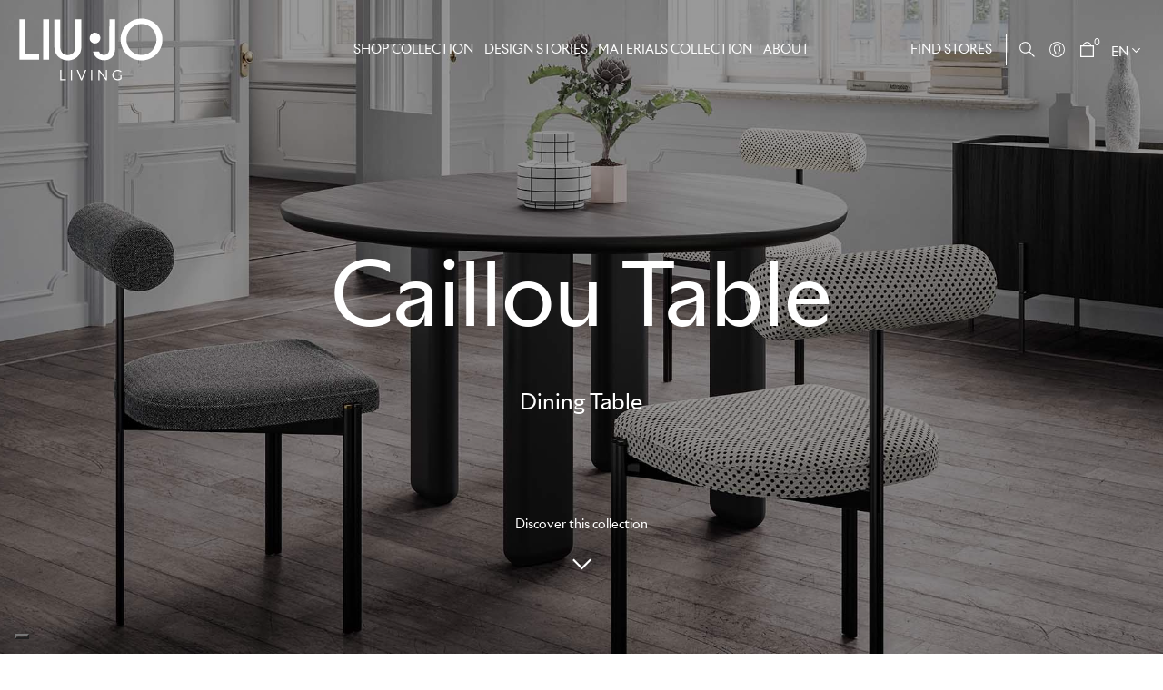

--- FILE ---
content_type: text/html; charset=UTF-8
request_url: https://www.liujoliving.com/en/products/caillou-table/
body_size: 16878
content:


<!DOCTYPE html>
<html lang="en-US" prefix="og: https://ogp.me/ns#">
	<head>

		<meta charset="UTF-8" />
		<meta http-equiv="X-UA-Compatible" content="IE=edge">
		<meta http-equiv="Content-Type" content="text/html; charset=UTF-8" />
		<meta name="viewport" content="width=device-width, initial-scale=1.0">

		
		<link rel="apple-touch-icon" sizes="180x180" href="https://www.liujoliving.com/wp-content/themes/liu-jo-living/assets/images/favicons/apple-touch-icon.png?v=2">
		<link rel="icon" type="image/png" sizes="32x32" href="https://www.liujoliving.com/wp-content/themes/liu-jo-living/assets/images/favicons/favicon-32x32.png?v=2">
		<link rel="icon" type="image/png" sizes="16x16" href="https://www.liujoliving.com/wp-content/themes/liu-jo-living/assets/images/favicons/favicon-16x16.png?v=2">
		<link rel="manifest" href="https://www.liujoliving.com/wp-content/themes/liu-jo-living/assets/images/favicons/site.webmanifest?v=2">
		<link rel="shortcut icon" href="https://www.liujoliving.com/wp-content/themes/liu-jo-living/assets/images/favicons/favicon.ico?v=2">


		<link rel="stylesheet" href="https://www.liujoliving.com/wp-content/themes/liu-jo-living/assets/stylesheets/main.css" type="text/css" media="screen" />

		<link rel="pingback" href="https://www.liujoliving.com/xmlrpc.php" />

		
		<link rel="alternate" hreflang="it" href="https://www.liujoliving.com/prodotti/caillou-tavolo/" />
<link rel="alternate" hreflang="en" href="https://www.liujoliving.com/en/products/caillou-table/" />

<!-- Search Engine Optimization by Rank Math - https://rankmath.com/ -->
<meta name="description" content="The Caillou Table represents a new concept of conviviality, characterized by irregular shapes and essential lines."/>
<meta name="robots" content="follow, index"/>
<link rel="canonical" href="https://www.liujoliving.com/en/products/caillou-table/" />
<meta property="og:locale" content="en_US" />
<meta property="og:type" content="product" />
<meta property="og:title" content="Caillou Table - Liu Jo Living" />
<meta property="og:description" content="The Caillou Table represents a new concept of conviviality, characterized by irregular shapes and essential lines." />
<meta property="og:url" content="https://www.liujoliving.com/en/products/caillou-table/" />
<meta property="og:site_name" content="Liu Jo Living" />
<meta property="og:updated_time" content="2025-04-28T09:17:15+02:00" />
<meta property="og:image" content="https://www.liujoliving.com/wp-content/uploads/2022/05/Caillou_tavolo_1_e-2.jpg" />
<meta property="og:image:secure_url" content="https://www.liujoliving.com/wp-content/uploads/2022/05/Caillou_tavolo_1_e-2.jpg" />
<meta property="og:image:width" content="1350" />
<meta property="og:image:height" content="1350" />
<meta property="og:image:alt" content="table" />
<meta property="og:image:type" content="image/jpeg" />
<meta property="product:availability" content="instock" />
<meta name="twitter:card" content="summary_large_image" />
<meta name="twitter:title" content="Caillou Table - Liu Jo Living" />
<meta name="twitter:description" content="The Caillou Table represents a new concept of conviviality, characterized by irregular shapes and essential lines." />
<meta name="twitter:image" content="https://www.liujoliving.com/wp-content/uploads/2022/05/Caillou_tavolo_1_e-2.jpg" />
<meta name="twitter:label1" content="Price" />
<meta name="twitter:data1" content="&euro;2.785,00 - &euro;2.809,00" />
<meta name="twitter:label2" content="Availability" />
<meta name="twitter:data2" content="In stock" />
<!-- /Rank Math WordPress SEO plugin -->

<style id='wp-img-auto-sizes-contain-inline-css' type='text/css'>
img:is([sizes=auto i],[sizes^="auto," i]){contain-intrinsic-size:3000px 1500px}
/*# sourceURL=wp-img-auto-sizes-contain-inline-css */
</style>
<style id='classic-theme-styles-inline-css' type='text/css'>
/*! This file is auto-generated */
.wp-block-button__link{color:#fff;background-color:#32373c;border-radius:9999px;box-shadow:none;text-decoration:none;padding:calc(.667em + 2px) calc(1.333em + 2px);font-size:1.125em}.wp-block-file__button{background:#32373c;color:#fff;text-decoration:none}
/*# sourceURL=/wp-includes/css/classic-themes.min.css */
</style>
<link rel='stylesheet' id='contact-form-7-css' href='https://www.liujoliving.com/wp-content/plugins/contact-form-7/includes/css/styles.css?ver=6.1.4' type='text/css' media='all' />
<link rel='stylesheet' id='woocommerce-layout-css' href='https://www.liujoliving.com/wp-content/plugins/woocommerce/assets/css/woocommerce-layout.css?ver=10.4.3' type='text/css' media='all' />
<link rel='stylesheet' id='woocommerce-smallscreen-css' href='https://www.liujoliving.com/wp-content/plugins/woocommerce/assets/css/woocommerce-smallscreen.css?ver=10.4.3' type='text/css' media='only screen and (max-width: 768px)' />
<link rel='stylesheet' id='woocommerce-general-css' href='https://www.liujoliving.com/wp-content/plugins/woocommerce/assets/css/woocommerce.css?ver=10.4.3' type='text/css' media='all' />
<style id='woocommerce-inline-inline-css' type='text/css'>
.woocommerce form .form-row .required { visibility: visible; }
/*# sourceURL=woocommerce-inline-inline-css */
</style>
<link rel='stylesheet' id='vpd-public-css' href='https://www.liujoliving.com/wp-content/plugins/variation-price-display/public/css/public.min.css?ver=1.4.0' type='text/css' media='all' />
<link rel='stylesheet' id='tawcvs-frontend-css' href='https://www.liujoliving.com/wp-content/plugins/variation-swatches-for-woocommerce/assets/css/frontend.css?ver=2.2.5' type='text/css' media='all' />
<script type="text/javascript" src="https://www.liujoliving.com/wp-includes/js/jquery/jquery.min.js?ver=3.7.1" id="jquery-core-js"></script>
<script type="text/javascript" src="https://www.liujoliving.com/wp-includes/js/jquery/jquery-migrate.min.js?ver=3.4.1" id="jquery-migrate-js"></script>
<script type="text/javascript" src="https://www.liujoliving.com/wp-content/plugins/woocommerce/assets/js/jquery-blockui/jquery.blockUI.min.js?ver=2.7.0-wc.10.4.3" id="wc-jquery-blockui-js" defer="defer" data-wp-strategy="defer"></script>
<script type="text/javascript" id="wc-add-to-cart-js-extra">
/* <![CDATA[ */
var wc_add_to_cart_params = {"ajax_url":"/wp-admin/admin-ajax.php?lang=en","wc_ajax_url":"/en/?wc-ajax=%%endpoint%%","i18n_view_cart":"View cart","cart_url":"https://www.liujoliving.com/en/?page_id=6149","is_cart":"","cart_redirect_after_add":"yes"};
//# sourceURL=wc-add-to-cart-js-extra
/* ]]> */
</script>
<script type="text/javascript" src="https://www.liujoliving.com/wp-content/plugins/woocommerce/assets/js/frontend/add-to-cart.min.js?ver=10.4.3" id="wc-add-to-cart-js" defer="defer" data-wp-strategy="defer"></script>
<script type="text/javascript" id="wc-single-product-js-extra">
/* <![CDATA[ */
var wc_single_product_params = {"i18n_required_rating_text":"Please select a rating","i18n_rating_options":["1 of 5 stars","2 of 5 stars","3 of 5 stars","4 of 5 stars","5 of 5 stars"],"i18n_product_gallery_trigger_text":"View full-screen image gallery","review_rating_required":"yes","flexslider":{"rtl":false,"animation":"slide","smoothHeight":true,"directionNav":false,"controlNav":"thumbnails","slideshow":false,"animationSpeed":500,"animationLoop":false,"allowOneSlide":false},"zoom_enabled":"","zoom_options":[],"photoswipe_enabled":"","photoswipe_options":{"shareEl":false,"closeOnScroll":false,"history":false,"hideAnimationDuration":0,"showAnimationDuration":0},"flexslider_enabled":""};
//# sourceURL=wc-single-product-js-extra
/* ]]> */
</script>
<script type="text/javascript" src="https://www.liujoliving.com/wp-content/plugins/woocommerce/assets/js/frontend/single-product.min.js?ver=10.4.3" id="wc-single-product-js" defer="defer" data-wp-strategy="defer"></script>
<script type="text/javascript" src="https://www.liujoliving.com/wp-content/plugins/woocommerce/assets/js/js-cookie/js.cookie.min.js?ver=2.1.4-wc.10.4.3" id="wc-js-cookie-js" defer="defer" data-wp-strategy="defer"></script>
<script type="text/javascript" id="woocommerce-js-extra">
/* <![CDATA[ */
var woocommerce_params = {"ajax_url":"/wp-admin/admin-ajax.php?lang=en","wc_ajax_url":"/en/?wc-ajax=%%endpoint%%","i18n_password_show":"Show password","i18n_password_hide":"Hide password"};
//# sourceURL=woocommerce-js-extra
/* ]]> */
</script>
<script type="text/javascript" src="https://www.liujoliving.com/wp-content/plugins/woocommerce/assets/js/frontend/woocommerce.min.js?ver=10.4.3" id="woocommerce-js" defer="defer" data-wp-strategy="defer"></script>
<style id="hwcf-style">.woocommerce-variation-description .hwcf-ui-custom-message { display: none!important;}</style>  <!-- Start of liujoliving Zendesk Widget script -->
  <script id="ze-snippet" src="https://static.zdassets.com/ekr/snippet.js?key=7273aaaf-e1f5-46dc-95a2-f332a3ca88aa"> </script>
  <!-- End of liujoliving Zendesk Widget script -->
  <script type="text/javascript">
      zE("messenger:set", "locale", "en-US");
  
    function openWidget() {
      zE("messenger", "open");
      localStorage.setItem("openWidget", 1);
    };
  
    zE('messenger:on', 'close', function () {
      localStorage.setItem("openWidget", 0);
    })
  
    jQuery(window).on('load', function() {
      if (localStorage.getItem("openWidget") == null) {
        localStorage.setItem("openWidget", 0);
      }
  
      if (localStorage.getItem("openWidget") < 1) {
        setTimeout(function() {
          zE("messenger", "open");
          localStorage.setItem("openWidget", 1);
        }, 30000);
      } else {
        zE("messenger", "close"); 
      }
    });
  </script>
  	<noscript><style>.woocommerce-product-gallery{ opacity: 1 !important; }</style></noscript>
	            <style>
                .woocommerce div.product .cart.variations_form .tawcvs-swatches,
                .woocommerce:not(.archive) li.product .cart.variations_form .tawcvs-swatches,
                .woocommerce.single-product .cart.variations_form .tawcvs-swatches,
                .wc-product-table-wrapper .cart.variations_form .tawcvs-swatches,
                .woocommerce.archive .cart.variations_form .tawcvs-swatches {
                    margin-top: 0px;
                    margin-right: 0px;
                    margin-bottom: 0px;
                    margin-left: 0px;
                    padding-top: 0px;
                    padding-right: 0px;
                    padding-bottom: 0px;
                    padding-left: 0px;
                }

                .woocommerce div.product .cart.variations_form .tawcvs-swatches .swatch-item-wrapper,
                .woocommerce:not(.archive) li.product .cart.variations_form .tawcvs-swatches .swatch-item-wrapper,
                .woocommerce.single-product .cart.variations_form .tawcvs-swatches .swatch-item-wrapper,
                .wc-product-table-wrapper .cart.variations_form .tawcvs-swatches .swatch-item-wrapper,
                .woocommerce.archive .cart.variations_form .tawcvs-swatches .swatch-item-wrapper {
                 margin-top: 0px !important;
                    margin-right: 0px !important;
                    margin-bottom: 0px !important;
                    margin-left: 0px !important;
                    padding-top: 0px !important;
                    padding-right: 0px !important;
                    padding-bottom: 0px !important;
                    padding-left: 0px !important;
                }

                /*tooltip*/
                .woocommerce div.product .cart.variations_form .tawcvs-swatches .swatch .swatch__tooltip,
                .woocommerce:not(.archive) li.product .cart.variations_form .tawcvs-swatches .swatch .swatch__tooltip,
                .woocommerce.single-product .cart.variations_form .tawcvs-swatches .swatch .swatch__tooltip,
                .wc-product-table-wrapper .cart.variations_form .tawcvs-swatches .swatch .swatch__tooltip,
                .woocommerce.archive .cart.variations_form .tawcvs-swatches .swatch .swatch__tooltip {
                 width: px;
                    max-width: px;
                    line-height: 1;
                }
            </style>
			
		
		<script type="application/ld+json">
    {
      "@context": "https://schema.org",
      "@type": "Liu Jo Living",
      "url": "https://www.liujoliving.com/en/",
      "logo": "https://www.liujoliving.com/wp-content/themes/liu-jo-living/assets/images/icons.svg#logo"
    }
    </script>

		
			<!-- Google Tag Manager -->
		<script>
		// Initialize the data layer for Google Tag Manager (this should mandatorily be done before the Cookie Solution is loaded)
		window.dataLayer = window.dataLayer || [];
		function gtag() {
				dataLayer.push(arguments);
		}
		// Default consent mode is "denied" for both ads and analytics, but delay for 2 seconds until the Cookie Solution is loaded
		gtag("consent", "default", {
				ad_storage: "denied",
				analytics_storage: "granted",
				wait_for_update: 2000 // milliseconds
		});
		// Improve ad click measurement quality (optional)
		gtag('set', 'url_passthrough', true);
		// Further redact your ads data (optional)
		gtag("set", "ads_data_redaction", true);


		(function(w,d,s,l,i){w[l]=w[l]||[];w[l].push({'gtm.start':
		new Date().getTime(),event:'gtm.js'});var f=d.getElementsByTagName(s)[0],
		j=d.createElement(s),dl=l!='dataLayer'?'&l='+l:'';j.async=true;j.src=
		'https://www.googletagmanager.com/gtm.js?id='+i+dl;f.parentNode.insertBefore(j,f);
		})(window,document,'script','dataLayer','GTM-ND922W4');</script>
		<!-- End Google Tag Manager -->

		<!-- Iubenda Cookie Consent -->
		<script type="text/javascript">
				var lang_id = jQuery('html').attr('lang').split('-')[0],
						site_id = 2666534; // site_id dal codice di integrazione di iubenda
				switch (lang_id) { // Si potrà integrare con altre eventuali lingue
						case 'it':
								var policy_id = 59248309; // policy_id dal codice di integrazione di iubenda (IT)
								break;
						default: // In ogni altro caso inglese
								var policy_id = 30440181; // policy_id dal codice di integrazione di iubenda (EN)
								break;
				}
				var _iub = _iub || [];
				_iub.csConfiguration = {
						"askConsentAtCookiePolicyUpdate": true,
						"consentOnContinuedBrowsing": false,
						"floatingPreferencesButtonColor": "#00000000",
						"floatingPreferencesButtonDisplay": "bottom-left",
						"floatingPreferencesButtonHover": true,
						"perPurposeConsent": true,
						"purposes": "1,2,3,4,5",
						"siteId": site_id,
						"cookiePolicyId": policy_id,
						"lang": lang_id,
						"banner": {
								"acceptButtonCaptionColor": "#FFFFFF",
								"acceptButtonColor": "#000000",
								"acceptButtonDisplay": true,
								"backgroundColor": "#FFFFFF",
								"brandBackgroundColor": "#FFFFFF",
								"brandTextColor": "#000000",
								"closeButtonRejects": true,
								"customizeButtonCaptionColor": "#4D4D4D",
								"customizeButtonColor": "#FFFFFF",
								"customizeButtonDisplay": true,
								"explicitWithdrawal": true,
								"listPurposes": true,
								"position": "float-bottom-center",
								"rejectButtonCaptionColor": "#4D4D4D",
								"rejectButtonColor": "#FFFFFF",
								"rejectButtonDisplay": true,
								"textColor": "#000000"
						},
						"callback": {
								onPreferenceExpressedOrNotNeeded: function(preference) {
										dataLayer.push({
												iubenda_ccpa_opted_out: _iub.cs.api.isCcpaOptedOut()
										});
										if (!preference) {
												dataLayer.push({
														event: "iubenda_preference_not_needed"
												});
										} else {
												if (preference.consent === true) {
														dataLayer.push({
																event: "iubenda_consent_given"
														});
												} else if (preference.consent === false) {
														dataLayer.push({
																event: "iubenda_consent_rejected"
														});
												} else if (preference.purposes) {
														for (var purposeId in preference.purposes) {
																if (preference.purposes[purposeId]) {
																		dataLayer.push({
																				event: "iubenda_consent_given_purpose_" + purposeId
																		});
																}
														}
												}
										}
								}
						}
				};
		</script>
		<script type="text/javascript" src="//cdn.iubenda.com/cs/iubenda_cs.js" charset="UTF-8" async></script>
	<style id='global-styles-inline-css' type='text/css'>
:root{--wp--preset--aspect-ratio--square: 1;--wp--preset--aspect-ratio--4-3: 4/3;--wp--preset--aspect-ratio--3-4: 3/4;--wp--preset--aspect-ratio--3-2: 3/2;--wp--preset--aspect-ratio--2-3: 2/3;--wp--preset--aspect-ratio--16-9: 16/9;--wp--preset--aspect-ratio--9-16: 9/16;--wp--preset--color--black: #000000;--wp--preset--color--cyan-bluish-gray: #abb8c3;--wp--preset--color--white: #ffffff;--wp--preset--color--pale-pink: #f78da7;--wp--preset--color--vivid-red: #cf2e2e;--wp--preset--color--luminous-vivid-orange: #ff6900;--wp--preset--color--luminous-vivid-amber: #fcb900;--wp--preset--color--light-green-cyan: #7bdcb5;--wp--preset--color--vivid-green-cyan: #00d084;--wp--preset--color--pale-cyan-blue: #8ed1fc;--wp--preset--color--vivid-cyan-blue: #0693e3;--wp--preset--color--vivid-purple: #9b51e0;--wp--preset--gradient--vivid-cyan-blue-to-vivid-purple: linear-gradient(135deg,rgb(6,147,227) 0%,rgb(155,81,224) 100%);--wp--preset--gradient--light-green-cyan-to-vivid-green-cyan: linear-gradient(135deg,rgb(122,220,180) 0%,rgb(0,208,130) 100%);--wp--preset--gradient--luminous-vivid-amber-to-luminous-vivid-orange: linear-gradient(135deg,rgb(252,185,0) 0%,rgb(255,105,0) 100%);--wp--preset--gradient--luminous-vivid-orange-to-vivid-red: linear-gradient(135deg,rgb(255,105,0) 0%,rgb(207,46,46) 100%);--wp--preset--gradient--very-light-gray-to-cyan-bluish-gray: linear-gradient(135deg,rgb(238,238,238) 0%,rgb(169,184,195) 100%);--wp--preset--gradient--cool-to-warm-spectrum: linear-gradient(135deg,rgb(74,234,220) 0%,rgb(151,120,209) 20%,rgb(207,42,186) 40%,rgb(238,44,130) 60%,rgb(251,105,98) 80%,rgb(254,248,76) 100%);--wp--preset--gradient--blush-light-purple: linear-gradient(135deg,rgb(255,206,236) 0%,rgb(152,150,240) 100%);--wp--preset--gradient--blush-bordeaux: linear-gradient(135deg,rgb(254,205,165) 0%,rgb(254,45,45) 50%,rgb(107,0,62) 100%);--wp--preset--gradient--luminous-dusk: linear-gradient(135deg,rgb(255,203,112) 0%,rgb(199,81,192) 50%,rgb(65,88,208) 100%);--wp--preset--gradient--pale-ocean: linear-gradient(135deg,rgb(255,245,203) 0%,rgb(182,227,212) 50%,rgb(51,167,181) 100%);--wp--preset--gradient--electric-grass: linear-gradient(135deg,rgb(202,248,128) 0%,rgb(113,206,126) 100%);--wp--preset--gradient--midnight: linear-gradient(135deg,rgb(2,3,129) 0%,rgb(40,116,252) 100%);--wp--preset--font-size--small: 13px;--wp--preset--font-size--medium: 20px;--wp--preset--font-size--large: 36px;--wp--preset--font-size--x-large: 42px;--wp--preset--spacing--20: 0.44rem;--wp--preset--spacing--30: 0.67rem;--wp--preset--spacing--40: 1rem;--wp--preset--spacing--50: 1.5rem;--wp--preset--spacing--60: 2.25rem;--wp--preset--spacing--70: 3.38rem;--wp--preset--spacing--80: 5.06rem;--wp--preset--shadow--natural: 6px 6px 9px rgba(0, 0, 0, 0.2);--wp--preset--shadow--deep: 12px 12px 50px rgba(0, 0, 0, 0.4);--wp--preset--shadow--sharp: 6px 6px 0px rgba(0, 0, 0, 0.2);--wp--preset--shadow--outlined: 6px 6px 0px -3px rgb(255, 255, 255), 6px 6px rgb(0, 0, 0);--wp--preset--shadow--crisp: 6px 6px 0px rgb(0, 0, 0);}:where(.is-layout-flex){gap: 0.5em;}:where(.is-layout-grid){gap: 0.5em;}body .is-layout-flex{display: flex;}.is-layout-flex{flex-wrap: wrap;align-items: center;}.is-layout-flex > :is(*, div){margin: 0;}body .is-layout-grid{display: grid;}.is-layout-grid > :is(*, div){margin: 0;}:where(.wp-block-columns.is-layout-flex){gap: 2em;}:where(.wp-block-columns.is-layout-grid){gap: 2em;}:where(.wp-block-post-template.is-layout-flex){gap: 1.25em;}:where(.wp-block-post-template.is-layout-grid){gap: 1.25em;}.has-black-color{color: var(--wp--preset--color--black) !important;}.has-cyan-bluish-gray-color{color: var(--wp--preset--color--cyan-bluish-gray) !important;}.has-white-color{color: var(--wp--preset--color--white) !important;}.has-pale-pink-color{color: var(--wp--preset--color--pale-pink) !important;}.has-vivid-red-color{color: var(--wp--preset--color--vivid-red) !important;}.has-luminous-vivid-orange-color{color: var(--wp--preset--color--luminous-vivid-orange) !important;}.has-luminous-vivid-amber-color{color: var(--wp--preset--color--luminous-vivid-amber) !important;}.has-light-green-cyan-color{color: var(--wp--preset--color--light-green-cyan) !important;}.has-vivid-green-cyan-color{color: var(--wp--preset--color--vivid-green-cyan) !important;}.has-pale-cyan-blue-color{color: var(--wp--preset--color--pale-cyan-blue) !important;}.has-vivid-cyan-blue-color{color: var(--wp--preset--color--vivid-cyan-blue) !important;}.has-vivid-purple-color{color: var(--wp--preset--color--vivid-purple) !important;}.has-black-background-color{background-color: var(--wp--preset--color--black) !important;}.has-cyan-bluish-gray-background-color{background-color: var(--wp--preset--color--cyan-bluish-gray) !important;}.has-white-background-color{background-color: var(--wp--preset--color--white) !important;}.has-pale-pink-background-color{background-color: var(--wp--preset--color--pale-pink) !important;}.has-vivid-red-background-color{background-color: var(--wp--preset--color--vivid-red) !important;}.has-luminous-vivid-orange-background-color{background-color: var(--wp--preset--color--luminous-vivid-orange) !important;}.has-luminous-vivid-amber-background-color{background-color: var(--wp--preset--color--luminous-vivid-amber) !important;}.has-light-green-cyan-background-color{background-color: var(--wp--preset--color--light-green-cyan) !important;}.has-vivid-green-cyan-background-color{background-color: var(--wp--preset--color--vivid-green-cyan) !important;}.has-pale-cyan-blue-background-color{background-color: var(--wp--preset--color--pale-cyan-blue) !important;}.has-vivid-cyan-blue-background-color{background-color: var(--wp--preset--color--vivid-cyan-blue) !important;}.has-vivid-purple-background-color{background-color: var(--wp--preset--color--vivid-purple) !important;}.has-black-border-color{border-color: var(--wp--preset--color--black) !important;}.has-cyan-bluish-gray-border-color{border-color: var(--wp--preset--color--cyan-bluish-gray) !important;}.has-white-border-color{border-color: var(--wp--preset--color--white) !important;}.has-pale-pink-border-color{border-color: var(--wp--preset--color--pale-pink) !important;}.has-vivid-red-border-color{border-color: var(--wp--preset--color--vivid-red) !important;}.has-luminous-vivid-orange-border-color{border-color: var(--wp--preset--color--luminous-vivid-orange) !important;}.has-luminous-vivid-amber-border-color{border-color: var(--wp--preset--color--luminous-vivid-amber) !important;}.has-light-green-cyan-border-color{border-color: var(--wp--preset--color--light-green-cyan) !important;}.has-vivid-green-cyan-border-color{border-color: var(--wp--preset--color--vivid-green-cyan) !important;}.has-pale-cyan-blue-border-color{border-color: var(--wp--preset--color--pale-cyan-blue) !important;}.has-vivid-cyan-blue-border-color{border-color: var(--wp--preset--color--vivid-cyan-blue) !important;}.has-vivid-purple-border-color{border-color: var(--wp--preset--color--vivid-purple) !important;}.has-vivid-cyan-blue-to-vivid-purple-gradient-background{background: var(--wp--preset--gradient--vivid-cyan-blue-to-vivid-purple) !important;}.has-light-green-cyan-to-vivid-green-cyan-gradient-background{background: var(--wp--preset--gradient--light-green-cyan-to-vivid-green-cyan) !important;}.has-luminous-vivid-amber-to-luminous-vivid-orange-gradient-background{background: var(--wp--preset--gradient--luminous-vivid-amber-to-luminous-vivid-orange) !important;}.has-luminous-vivid-orange-to-vivid-red-gradient-background{background: var(--wp--preset--gradient--luminous-vivid-orange-to-vivid-red) !important;}.has-very-light-gray-to-cyan-bluish-gray-gradient-background{background: var(--wp--preset--gradient--very-light-gray-to-cyan-bluish-gray) !important;}.has-cool-to-warm-spectrum-gradient-background{background: var(--wp--preset--gradient--cool-to-warm-spectrum) !important;}.has-blush-light-purple-gradient-background{background: var(--wp--preset--gradient--blush-light-purple) !important;}.has-blush-bordeaux-gradient-background{background: var(--wp--preset--gradient--blush-bordeaux) !important;}.has-luminous-dusk-gradient-background{background: var(--wp--preset--gradient--luminous-dusk) !important;}.has-pale-ocean-gradient-background{background: var(--wp--preset--gradient--pale-ocean) !important;}.has-electric-grass-gradient-background{background: var(--wp--preset--gradient--electric-grass) !important;}.has-midnight-gradient-background{background: var(--wp--preset--gradient--midnight) !important;}.has-small-font-size{font-size: var(--wp--preset--font-size--small) !important;}.has-medium-font-size{font-size: var(--wp--preset--font-size--medium) !important;}.has-large-font-size{font-size: var(--wp--preset--font-size--large) !important;}.has-x-large-font-size{font-size: var(--wp--preset--font-size--x-large) !important;}
/*# sourceURL=global-styles-inline-css */
</style>
<link rel='stylesheet' id='wc-blocks-style-css' href='https://www.liujoliving.com/wp-content/plugins/woocommerce/assets/client/blocks/wc-blocks.css?ver=wc-10.4.3' type='text/css' media='all' />
</head>

	<body class="wp-singular product-template-default single single-product postid-7621 wp-theme-liu-jo-living theme-liu-jo-living woocommerce woocommerce-page woocommerce-no-js vpd-loaded  " data-module="dom-ready">
					<header class="sn_header" data-module="header-utils">
	<div class="container-xl">
		<div class="row">

			<div class="col-12 col-lg-auto col-xl-7 d-flex align-items-center pl-20">
				<a href="https://www.liujoliving.com/en/" class="sn_header_logo">  <i class="sn_sprite _logo ">
    <svg viewBox="0 0 160 70"><use xlink:href="https://www.liujoliving.com/wp-content/themes/liu-jo-living/assets/images/icons.svg#logo" /></svg>
  </i>
</a>
			</div>

			<div class="col-24 col-lg col-xl-10 d-flex align-items-center order-last order-lg-2">
				<div class="sn_menu_primary">
	<div class="w-100 flex-grow-1 position-relative">
				<div class="sn_menu_primary_parent">
			<ul class="d-block d-lg-flex">
									<li class="menu-item menu-item-type-post_type menu-item-object-page menu-item-2434 menu-item-has-children">
						<a href="javascript:;"
															data-submenu-toggle="child-of-1"
							>
							Shop Collection

																						  <i class="sn_sprite _angle_right d-lg-none">
    <svg viewBox="0 0 80 80"><use xlink:href="https://www.liujoliving.com/wp-content/themes/liu-jo-living/assets/images/icons.svg#angle-right" /></svg>
  </i>

													</a>
					</li>
									<li class="menu-item menu-item-type-post_type menu-item-object-page menu-item-2442">
						<a href="https://www.liujoliving.com/en/stories/"
															target=""
							>
							Design stories

																				</a>
					</li>
									<li class="menu-item menu-item-type-post_type_archive menu-item-object-materials menu-item-7706">
						<a href="https://www.liujoliving.com/en/materials/"
															target=""
							>
							Materials Collection

																				</a>
					</li>
									<li class="menu-item menu-item-type-post_type menu-item-object-page menu-item-2437">
						<a href="https://www.liujoliving.com/en/about/"
															target=""
							>
							About

																				</a>
					</li>
							</ul>
		</div>

																			<div class="sn_menu_primary_child sn_menu_primary_sub" data-child-of="child-of-1">
					<div class="sn_menu_primary_child_inner">
						<div class="row">
							<div class="col-24 col-lg-12">
								<div class="d-lg-none"><a href="javascript:;" class="sn_menu_back sn_close_parent">  <i class="sn_sprite _angle_left ">
    <svg viewBox="0 0 80 80"><use xlink:href="https://www.liujoliving.com/wp-content/themes/liu-jo-living/assets/images/icons.svg#angle-left" /></svg>
  </i>
Back</a></div>
								<ul class="d-flex flex-column justify-content-start d-lg-block">

																			<li class="sn_menu_primary_child_inner_label mb-lg-50 menu-item menu-item-type-taxonomy menu-item-object-product_cat menu-item-27916 menu-item-has-children">
											<a href="javascript:;"
																									data-submenu-toggle="sub-child-of-1-1"
												>
												Sofas

																									  <i class="sn_sprite _angle_right d-lg-none">
    <svg viewBox="0 0 80 80"><use xlink:href="https://www.liujoliving.com/wp-content/themes/liu-jo-living/assets/images/icons.svg#angle-right" /></svg>
  </i>

																							</a>

																																		<ul class="justify-content-start d-none d-lg-flex">
													
														<li class="menu-item menu-item-type-taxonomy menu-item-object-product_cat menu-item-27917">
															<a href="https://www.liujoliving.com/en/product-category/sofas/"
																																	target=""
																>
																Sofas

																															</a>
														</li>
													
														<li class="menu-item menu-item-type-taxonomy menu-item-object-product_cat menu-item-27918">
															<a href="https://www.liujoliving.com/en/product-category/sectional-sofas/"
																																	target=""
																>
																Sectional Sofas

																															</a>
														</li>
													
														<li class="menu-item menu-item-type-taxonomy menu-item-object-product_cat menu-item-27919">
															<a href="https://www.liujoliving.com/en/product-category/sofa-beds/"
																																	target=""
																>
																Sofa Beds

																															</a>
														</li>
																									</ul>
											
										</li>

										

																			<li class="sn_menu_primary_child_inner_label mb-lg-50 menu-item menu-item-type-taxonomy menu-item-object-product_cat menu-item-27920 menu-item-has-children">
											<a href="javascript:;"
																									data-submenu-toggle="sub-child-of-1-2"
												>
												Armchairs

																									  <i class="sn_sprite _angle_right d-lg-none">
    <svg viewBox="0 0 80 80"><use xlink:href="https://www.liujoliving.com/wp-content/themes/liu-jo-living/assets/images/icons.svg#angle-right" /></svg>
  </i>

																							</a>

																																		<ul class="justify-content-start d-none d-lg-flex">
													
														<li class="menu-item menu-item-type-taxonomy menu-item-object-product_cat menu-item-27921">
															<a href="https://www.liujoliving.com/en/product-category/armchairs/"
																																	target=""
																>
																Armchairs

																															</a>
														</li>
													
														<li class="menu-item menu-item-type-taxonomy menu-item-object-product_cat menu-item-27922">
															<a href="https://www.liujoliving.com/en/product-category/daybed/"
																																	target=""
																>
																Daybed

																															</a>
														</li>
																									</ul>
											
										</li>

										

																			<li class="sn_menu_primary_child_inner_label mb-lg-50 menu-item menu-item-type-taxonomy menu-item-object-product_cat menu-item-23372 menu-item-has-children">
											<a href="javascript:;"
																									data-submenu-toggle="sub-child-of-1-3"
												>
												Chairs

																									  <i class="sn_sprite _angle_right d-lg-none">
    <svg viewBox="0 0 80 80"><use xlink:href="https://www.liujoliving.com/wp-content/themes/liu-jo-living/assets/images/icons.svg#angle-right" /></svg>
  </i>

																							</a>

																																		<ul class="justify-content-start d-none d-lg-flex">
													
														<li class="menu-item menu-item-type-taxonomy menu-item-object-product_cat menu-item-23396">
															<a href="https://www.liujoliving.com/en/product-category/chairs/"
																																	target=""
																>
																Chairs

																															</a>
														</li>
													
														<li class="menu-item menu-item-type-taxonomy menu-item-object-product_cat menu-item-23369">
															<a href="https://www.liujoliving.com/en/product-category/benches/"
																																	target=""
																>
																Benches

																															</a>
														</li>
													
														<li class="menu-item menu-item-type-taxonomy menu-item-object-product_cat menu-item-23373">
															<a href="https://www.liujoliving.com/en/product-category/pouf-en/"
																																	target=""
																>
																Pouf

																															</a>
														</li>
																									</ul>
											
										</li>

										

																			<li class="sn_menu_primary_child_inner_label mb-lg-50 menu-item menu-item-type-taxonomy menu-item-object-product_cat menu-item-27889 menu-item-has-children">
											<a href="javascript:;"
																									data-submenu-toggle="sub-child-of-1-4"
												>
												Outdoor

																									  <i class="sn_sprite _angle_right d-lg-none">
    <svg viewBox="0 0 80 80"><use xlink:href="https://www.liujoliving.com/wp-content/themes/liu-jo-living/assets/images/icons.svg#angle-right" /></svg>
  </i>

																							</a>

																																		<ul class="justify-content-start d-none d-lg-flex">
													
														<li class="menu-item menu-item-type-taxonomy menu-item-object-product_cat menu-item-27890">
															<a href="https://www.liujoliving.com/en/product-category/sofas-outdoor/"
																																	target=""
																>
																Sofas Outdoor

																															</a>
														</li>
													
														<li class="menu-item menu-item-type-taxonomy menu-item-object-product_cat menu-item-27891">
															<a href="https://www.liujoliving.com/en/product-category/armchairs-outdoor/"
																																	target=""
																>
																Armchairs Outdoor

																															</a>
														</li>
																									</ul>
											
										</li>

										

																			<li class="sn_menu_primary_child_inner_label mb-lg-50 menu-item menu-item-type-taxonomy menu-item-object-product_cat menu-item-27927 menu-item-has-children">
											<a href="javascript:;"
																									data-submenu-toggle="sub-child-of-1-5"
												>
												Beds

																									  <i class="sn_sprite _angle_right d-lg-none">
    <svg viewBox="0 0 80 80"><use xlink:href="https://www.liujoliving.com/wp-content/themes/liu-jo-living/assets/images/icons.svg#angle-right" /></svg>
  </i>

																							</a>

																																		<ul class="justify-content-start d-none d-lg-flex">
													
														<li class="menu-item menu-item-type-taxonomy menu-item-object-product_cat menu-item-27928">
															<a href="https://www.liujoliving.com/en/product-category/beds/"
																																	target=""
																>
																Beds

																															</a>
														</li>
																									</ul>
											
										</li>

																					</ul>
										</div>
										<div class="col-24 col-lg-12">
											<ul class="d-block">
										

																			<li class="sn_menu_primary_child_inner_label mb-lg-50 menu-item menu-item-type-taxonomy menu-item-object-product_cat current-product-ancestor current-menu-parent current-product-parent menu-item-27893 menu-item-has-children">
											<a href="javascript:;"
																									data-submenu-toggle="sub-child-of-1-6"
												>
												Tables

																									  <i class="sn_sprite _angle_right d-lg-none">
    <svg viewBox="0 0 80 80"><use xlink:href="https://www.liujoliving.com/wp-content/themes/liu-jo-living/assets/images/icons.svg#angle-right" /></svg>
  </i>

																							</a>

																																		<ul class="justify-content-start d-none d-lg-flex">
													
														<li class="menu-item menu-item-type-taxonomy menu-item-object-product_cat current-product-ancestor current-menu-parent current-product-parent menu-item-27894">
															<a href="https://www.liujoliving.com/en/product-category/tables/"
																																	target=""
																>
																Tables

																															</a>
														</li>
													
														<li class="menu-item menu-item-type-taxonomy menu-item-object-product_cat menu-item-27895">
															<a href="https://www.liujoliving.com/en/product-category/coffee-tables/"
																																	target=""
																>
																Coffee Table

																															</a>
														</li>
																									</ul>
											
										</li>

										

																			<li class="sn_menu_primary_child_inner_label mb-lg-50 menu-item menu-item-type-taxonomy menu-item-object-product_cat menu-item-27896 menu-item-has-children">
											<a href="javascript:;"
																									data-submenu-toggle="sub-child-of-1-7"
												>
												Containers

																									  <i class="sn_sprite _angle_right d-lg-none">
    <svg viewBox="0 0 80 80"><use xlink:href="https://www.liujoliving.com/wp-content/themes/liu-jo-living/assets/images/icons.svg#angle-right" /></svg>
  </i>

																							</a>

																																		<ul class="justify-content-start d-none d-lg-flex">
													
														<li class="menu-item menu-item-type-taxonomy menu-item-object-product_cat menu-item-27897">
															<a href="https://www.liujoliving.com/en/product-category/drawers/"
																																	target=""
																>
																Drawers

																															</a>
														</li>
													
														<li class="menu-item menu-item-type-taxonomy menu-item-object-product_cat menu-item-27898">
															<a href="https://www.liujoliving.com/en/product-category/cupboards/"
																																	target=""
																>
																Cupboards

																															</a>
														</li>
													
														<li class="menu-item menu-item-type-taxonomy menu-item-object-product_cat menu-item-27899">
															<a href="https://www.liujoliving.com/en/product-category/bedside-tables/"
																																	target=""
																>
																Bedside Tables

																															</a>
														</li>
													
														<li class="menu-item menu-item-type-taxonomy menu-item-object-product_cat menu-item-27900">
															<a href="https://www.liujoliving.com/en/product-category/consolle-en/"
																																	target=""
																>
																Consolle

																															</a>
														</li>
													
														<li class="menu-item menu-item-type-taxonomy menu-item-object-product_cat menu-item-27901">
															<a href="https://www.liujoliving.com/en/product-category/bookshelves/"
																																	target=""
																>
																Bookshelves

																															</a>
														</li>
													
														<li class="menu-item menu-item-type-taxonomy menu-item-object-product_cat menu-item-27902">
															<a href="https://www.liujoliving.com/en/product-category/make-up-set-en/"
																																	target=""
																>
																Make-Up Set

																															</a>
														</li>
													
														<li class="menu-item menu-item-type-taxonomy menu-item-object-product_cat menu-item-27903">
															<a href="https://www.liujoliving.com/en/product-category/desks/"
																																	target=""
																>
																Desks

																															</a>
														</li>
																									</ul>
											
										</li>

										

																			<li class="sn_menu_primary_child_inner_label mb-lg-50 menu-item menu-item-type-taxonomy menu-item-object-product_cat menu-item-27904 menu-item-has-children">
											<a href="javascript:;"
																									data-submenu-toggle="sub-child-of-1-8"
												>
												Decorations

																									  <i class="sn_sprite _angle_right d-lg-none">
    <svg viewBox="0 0 80 80"><use xlink:href="https://www.liujoliving.com/wp-content/themes/liu-jo-living/assets/images/icons.svg#angle-right" /></svg>
  </i>

																							</a>

																																		<ul class="justify-content-start d-none d-lg-flex">
													
														<li class="menu-item menu-item-type-taxonomy menu-item-object-product_cat menu-item-27905">
															<a href="https://www.liujoliving.com/en/product-category/vases/"
																																	target=""
																>
																Vases

																															</a>
														</li>
													
														<li class="menu-item menu-item-type-taxonomy menu-item-object-product_cat menu-item-27907">
															<a href="https://www.liujoliving.com/en/product-category/mirrors/"
																																	target=""
																>
																Mirrors

																															</a>
														</li>
													
														<li class="menu-item menu-item-type-taxonomy menu-item-object-product_cat menu-item-27908">
															<a href="https://www.liujoliving.com/en/product-category/carpets/"
																																	target=""
																>
																Carpets

																															</a>
														</li>
													
														<li class="menu-item menu-item-type-taxonomy menu-item-object-product_cat menu-item-27909">
															<a href="https://www.liujoliving.com/en/product-category/cushions/"
																																	target=""
																>
																Cushions

																															</a>
														</li>
													
														<li class="menu-item menu-item-type-taxonomy menu-item-object-product_cat menu-item-27910">
															<a href="https://www.liujoliving.com/en/product-category/accessories/"
																																	target=""
																>
																Accessories

																															</a>
														</li>
																									</ul>
											
										</li>

										

																			<li class="sn_menu_primary_child_inner_label mb-lg-50 menu-item menu-item-type-taxonomy menu-item-object-product_cat menu-item-27911 menu-item-has-children">
											<a href="javascript:;"
																									data-submenu-toggle="sub-child-of-1-9"
												>
												Lamps

																									  <i class="sn_sprite _angle_right d-lg-none">
    <svg viewBox="0 0 80 80"><use xlink:href="https://www.liujoliving.com/wp-content/themes/liu-jo-living/assets/images/icons.svg#angle-right" /></svg>
  </i>

																							</a>

																																		<ul class="justify-content-start d-none d-lg-flex">
													
														<li class="menu-item menu-item-type-taxonomy menu-item-object-product_cat menu-item-27912">
															<a href="https://www.liujoliving.com/en/product-category/floor-lamp/"
																																	target=""
																>
																Floor Lamp

																															</a>
														</li>
													
														<li class="menu-item menu-item-type-taxonomy menu-item-object-product_cat menu-item-27913">
															<a href="https://www.liujoliving.com/en/product-category/applique-lamp/"
																																	target=""
																>
																Applique Lamp

																															</a>
														</li>
													
														<li class="menu-item menu-item-type-taxonomy menu-item-object-product_cat menu-item-27914">
															<a href="https://www.liujoliving.com/en/product-category/table-lamp/"
																																	target=""
																>
																Table Lamp

																															</a>
														</li>
													
														<li class="menu-item menu-item-type-taxonomy menu-item-object-product_cat menu-item-27915">
															<a href="https://www.liujoliving.com/en/product-category/suspension-lamp/"
																																	target=""
																>
																Suspension Lamp

																															</a>
														</li>
																									</ul>
											
										</li>

										

																	</ul>
							</div>
						</div>
					</div>
				</div>
																				
															
										<div class="sn_menu_primary_subchild sn_menu_primary_sub d-lg-none" data-child-of="sub-child-of-1-1">
						<div class="d-lg-none"><a href="javascript:;" class="sn_menu_back">  <i class="sn_sprite _angle_left ">
    <svg viewBox="0 0 80 80"><use xlink:href="https://www.liujoliving.com/wp-content/themes/liu-jo-living/assets/images/icons.svg#angle-left" /></svg>
  </i>
Back</a></div>
						<ul>
							
								<li class="menu-item menu-item-type-taxonomy menu-item-object-product_cat menu-item-27917">
									<a href="https://www.liujoliving.com/en/product-category/sofas/"
																					target=""
										>
										Sofas

																			</a>
								</li>
							
								<li class="menu-item menu-item-type-taxonomy menu-item-object-product_cat menu-item-27918">
									<a href="https://www.liujoliving.com/en/product-category/sectional-sofas/"
																					target=""
										>
										Sectional Sofas

																			</a>
								</li>
							
								<li class="menu-item menu-item-type-taxonomy menu-item-object-product_cat menu-item-27919">
									<a href="https://www.liujoliving.com/en/product-category/sofa-beds/"
																					target=""
										>
										Sofa Beds

																			</a>
								</li>
													</ul>
					</div>
									
										<div class="sn_menu_primary_subchild sn_menu_primary_sub d-lg-none" data-child-of="sub-child-of-1-2">
						<div class="d-lg-none"><a href="javascript:;" class="sn_menu_back">  <i class="sn_sprite _angle_left ">
    <svg viewBox="0 0 80 80"><use xlink:href="https://www.liujoliving.com/wp-content/themes/liu-jo-living/assets/images/icons.svg#angle-left" /></svg>
  </i>
Back</a></div>
						<ul>
							
								<li class="menu-item menu-item-type-taxonomy menu-item-object-product_cat menu-item-27921">
									<a href="https://www.liujoliving.com/en/product-category/armchairs/"
																					target=""
										>
										Armchairs

																			</a>
								</li>
							
								<li class="menu-item menu-item-type-taxonomy menu-item-object-product_cat menu-item-27922">
									<a href="https://www.liujoliving.com/en/product-category/daybed/"
																					target=""
										>
										Daybed

																			</a>
								</li>
													</ul>
					</div>
									
										<div class="sn_menu_primary_subchild sn_menu_primary_sub d-lg-none" data-child-of="sub-child-of-1-3">
						<div class="d-lg-none"><a href="javascript:;" class="sn_menu_back">  <i class="sn_sprite _angle_left ">
    <svg viewBox="0 0 80 80"><use xlink:href="https://www.liujoliving.com/wp-content/themes/liu-jo-living/assets/images/icons.svg#angle-left" /></svg>
  </i>
Back</a></div>
						<ul>
							
								<li class="menu-item menu-item-type-taxonomy menu-item-object-product_cat menu-item-23396">
									<a href="https://www.liujoliving.com/en/product-category/chairs/"
																					target=""
										>
										Chairs

																			</a>
								</li>
							
								<li class="menu-item menu-item-type-taxonomy menu-item-object-product_cat menu-item-23369">
									<a href="https://www.liujoliving.com/en/product-category/benches/"
																					target=""
										>
										Benches

																			</a>
								</li>
							
								<li class="menu-item menu-item-type-taxonomy menu-item-object-product_cat menu-item-23373">
									<a href="https://www.liujoliving.com/en/product-category/pouf-en/"
																					target=""
										>
										Pouf

																			</a>
								</li>
													</ul>
					</div>
									
										<div class="sn_menu_primary_subchild sn_menu_primary_sub d-lg-none" data-child-of="sub-child-of-1-4">
						<div class="d-lg-none"><a href="javascript:;" class="sn_menu_back">  <i class="sn_sprite _angle_left ">
    <svg viewBox="0 0 80 80"><use xlink:href="https://www.liujoliving.com/wp-content/themes/liu-jo-living/assets/images/icons.svg#angle-left" /></svg>
  </i>
Back</a></div>
						<ul>
							
								<li class="menu-item menu-item-type-taxonomy menu-item-object-product_cat menu-item-27890">
									<a href="https://www.liujoliving.com/en/product-category/sofas-outdoor/"
																					target=""
										>
										Sofas Outdoor

																			</a>
								</li>
							
								<li class="menu-item menu-item-type-taxonomy menu-item-object-product_cat menu-item-27891">
									<a href="https://www.liujoliving.com/en/product-category/armchairs-outdoor/"
																					target=""
										>
										Armchairs Outdoor

																			</a>
								</li>
													</ul>
					</div>
									
										<div class="sn_menu_primary_subchild sn_menu_primary_sub d-lg-none" data-child-of="sub-child-of-1-5">
						<div class="d-lg-none"><a href="javascript:;" class="sn_menu_back">  <i class="sn_sprite _angle_left ">
    <svg viewBox="0 0 80 80"><use xlink:href="https://www.liujoliving.com/wp-content/themes/liu-jo-living/assets/images/icons.svg#angle-left" /></svg>
  </i>
Back</a></div>
						<ul>
							
								<li class="menu-item menu-item-type-taxonomy menu-item-object-product_cat menu-item-27928">
									<a href="https://www.liujoliving.com/en/product-category/beds/"
																					target=""
										>
										Beds

																			</a>
								</li>
													</ul>
					</div>
									
										<div class="sn_menu_primary_subchild sn_menu_primary_sub d-lg-none" data-child-of="sub-child-of-1-6">
						<div class="d-lg-none"><a href="javascript:;" class="sn_menu_back">  <i class="sn_sprite _angle_left ">
    <svg viewBox="0 0 80 80"><use xlink:href="https://www.liujoliving.com/wp-content/themes/liu-jo-living/assets/images/icons.svg#angle-left" /></svg>
  </i>
Back</a></div>
						<ul>
							
								<li class="menu-item menu-item-type-taxonomy menu-item-object-product_cat current-product-ancestor current-menu-parent current-product-parent menu-item-27894">
									<a href="https://www.liujoliving.com/en/product-category/tables/"
																					target=""
										>
										Tables

																			</a>
								</li>
							
								<li class="menu-item menu-item-type-taxonomy menu-item-object-product_cat menu-item-27895">
									<a href="https://www.liujoliving.com/en/product-category/coffee-tables/"
																					target=""
										>
										Coffee Table

																			</a>
								</li>
													</ul>
					</div>
									
										<div class="sn_menu_primary_subchild sn_menu_primary_sub d-lg-none" data-child-of="sub-child-of-1-7">
						<div class="d-lg-none"><a href="javascript:;" class="sn_menu_back">  <i class="sn_sprite _angle_left ">
    <svg viewBox="0 0 80 80"><use xlink:href="https://www.liujoliving.com/wp-content/themes/liu-jo-living/assets/images/icons.svg#angle-left" /></svg>
  </i>
Back</a></div>
						<ul>
							
								<li class="menu-item menu-item-type-taxonomy menu-item-object-product_cat menu-item-27897">
									<a href="https://www.liujoliving.com/en/product-category/drawers/"
																					target=""
										>
										Drawers

																			</a>
								</li>
							
								<li class="menu-item menu-item-type-taxonomy menu-item-object-product_cat menu-item-27898">
									<a href="https://www.liujoliving.com/en/product-category/cupboards/"
																					target=""
										>
										Cupboards

																			</a>
								</li>
							
								<li class="menu-item menu-item-type-taxonomy menu-item-object-product_cat menu-item-27899">
									<a href="https://www.liujoliving.com/en/product-category/bedside-tables/"
																					target=""
										>
										Bedside Tables

																			</a>
								</li>
							
								<li class="menu-item menu-item-type-taxonomy menu-item-object-product_cat menu-item-27900">
									<a href="https://www.liujoliving.com/en/product-category/consolle-en/"
																					target=""
										>
										Consolle

																			</a>
								</li>
							
								<li class="menu-item menu-item-type-taxonomy menu-item-object-product_cat menu-item-27901">
									<a href="https://www.liujoliving.com/en/product-category/bookshelves/"
																					target=""
										>
										Bookshelves

																			</a>
								</li>
							
								<li class="menu-item menu-item-type-taxonomy menu-item-object-product_cat menu-item-27902">
									<a href="https://www.liujoliving.com/en/product-category/make-up-set-en/"
																					target=""
										>
										Make-Up Set

																			</a>
								</li>
							
								<li class="menu-item menu-item-type-taxonomy menu-item-object-product_cat menu-item-27903">
									<a href="https://www.liujoliving.com/en/product-category/desks/"
																					target=""
										>
										Desks

																			</a>
								</li>
													</ul>
					</div>
									
										<div class="sn_menu_primary_subchild sn_menu_primary_sub d-lg-none" data-child-of="sub-child-of-1-8">
						<div class="d-lg-none"><a href="javascript:;" class="sn_menu_back">  <i class="sn_sprite _angle_left ">
    <svg viewBox="0 0 80 80"><use xlink:href="https://www.liujoliving.com/wp-content/themes/liu-jo-living/assets/images/icons.svg#angle-left" /></svg>
  </i>
Back</a></div>
						<ul>
							
								<li class="menu-item menu-item-type-taxonomy menu-item-object-product_cat menu-item-27905">
									<a href="https://www.liujoliving.com/en/product-category/vases/"
																					target=""
										>
										Vases

																			</a>
								</li>
							
								<li class="menu-item menu-item-type-taxonomy menu-item-object-product_cat menu-item-27907">
									<a href="https://www.liujoliving.com/en/product-category/mirrors/"
																					target=""
										>
										Mirrors

																			</a>
								</li>
							
								<li class="menu-item menu-item-type-taxonomy menu-item-object-product_cat menu-item-27908">
									<a href="https://www.liujoliving.com/en/product-category/carpets/"
																					target=""
										>
										Carpets

																			</a>
								</li>
							
								<li class="menu-item menu-item-type-taxonomy menu-item-object-product_cat menu-item-27909">
									<a href="https://www.liujoliving.com/en/product-category/cushions/"
																					target=""
										>
										Cushions

																			</a>
								</li>
							
								<li class="menu-item menu-item-type-taxonomy menu-item-object-product_cat menu-item-27910">
									<a href="https://www.liujoliving.com/en/product-category/accessories/"
																					target=""
										>
										Accessories

																			</a>
								</li>
													</ul>
					</div>
									
										<div class="sn_menu_primary_subchild sn_menu_primary_sub d-lg-none" data-child-of="sub-child-of-1-9">
						<div class="d-lg-none"><a href="javascript:;" class="sn_menu_back">  <i class="sn_sprite _angle_left ">
    <svg viewBox="0 0 80 80"><use xlink:href="https://www.liujoliving.com/wp-content/themes/liu-jo-living/assets/images/icons.svg#angle-left" /></svg>
  </i>
Back</a></div>
						<ul>
							
								<li class="menu-item menu-item-type-taxonomy menu-item-object-product_cat menu-item-27912">
									<a href="https://www.liujoliving.com/en/product-category/floor-lamp/"
																					target=""
										>
										Floor Lamp

																			</a>
								</li>
							
								<li class="menu-item menu-item-type-taxonomy menu-item-object-product_cat menu-item-27913">
									<a href="https://www.liujoliving.com/en/product-category/applique-lamp/"
																					target=""
										>
										Applique Lamp

																			</a>
								</li>
							
								<li class="menu-item menu-item-type-taxonomy menu-item-object-product_cat menu-item-27914">
									<a href="https://www.liujoliving.com/en/product-category/table-lamp/"
																					target=""
										>
										Table Lamp

																			</a>
								</li>
							
								<li class="menu-item menu-item-type-taxonomy menu-item-object-product_cat menu-item-27915">
									<a href="https://www.liujoliving.com/en/product-category/suspension-lamp/"
																					target=""
										>
										Suspension Lamp

																			</a>
								</li>
													</ul>
					</div>
																													
	</div>

	<div class="sn_menu_primary_mobile_bottom d-flex d-lg-none align-items-center justify-content-center">
		<a href="https://www.liujoliving.com/en//trova-un-negozio/" class="text-uppercase">Find stores</a>
		<div class="sn_header_tools">
			<a href="javascript:;" class="sn_header_tools_i" data-target-toggle=".sn_search_layer">  <i class="sn_sprite _search ">
    <svg viewBox="0 0 80 80"><use xlink:href="https://www.liujoliving.com/wp-content/themes/liu-jo-living/assets/images/icons.svg#search" /></svg>
  </i>
</a>
			<a href="#" class="sn_header_tools_i">  <i class="sn_sprite _user ">
    <svg viewBox="0 0 80 80"><use xlink:href="https://www.liujoliving.com/wp-content/themes/liu-jo-living/assets/images/icons.svg#user" /></svg>
  </i>
</a>
						<a href="#" class="sn_header_tools_i"><span>0</span>  <i class="sn_sprite _bag ">
    <svg viewBox="0 0 80 80"><use xlink:href="https://www.liujoliving.com/wp-content/themes/liu-jo-living/assets/images/icons.svg#bag" /></svg>
  </i>
</a>

						<div class="sn_header_tools_lang">
				<div class="sn_header_tools_lang_list">
					<ul class="justify-content-end">
											<li class=""><a href="https://www.liujoliving.com/prodotti/caillou-tavolo/">IT</a></li>
											<li class="_current_lang"><a href="#">EN</a></li>
										</ul>
					<div class="expand_ico align-self-end">
						  <i class="sn_sprite _angle_down ">
    <svg viewBox="0 0 80 80"><use xlink:href="https://www.liujoliving.com/wp-content/themes/liu-jo-living/assets/images/icons.svg#angle-down" /></svg>
  </i>

					</div>
				</div>
			</div>
			
		</div>
	</div>

</div>
			</div>

			<div class="col-6 col-lg-auto col-xl-7 d-none d-lg-flex align-items-center justify-content-end order-lg-3 pr-20">
				<div class="sn_header_right d-flex align-items-center">
					<a href="https://www.liujoliving.com/en//trova-un-negozio/" class="text-uppercase">Find stores</a>

					<div class="sn_header_tools">

						<a href="javascript:;" class="sn_header_tools_i" data-target-toggle=".sn_search_layer">  <i class="sn_sprite _search ">
    <svg viewBox="0 0 80 80"><use xlink:href="https://www.liujoliving.com/wp-content/themes/liu-jo-living/assets/images/icons.svg#search" /></svg>
  </i>
</a>
						<a href="https://www.liujoliving.com/my-account/" class="sn_header_tools_i">  <i class="sn_sprite _user ">
    <svg viewBox="0 0 80 80"><use xlink:href="https://www.liujoliving.com/wp-content/themes/liu-jo-living/assets/images/icons.svg#user" /></svg>
  </i>
</a>
						<!--<a href="#" class="sn_header_tools_i">  <i class="sn_sprite _favourite ">
    <svg viewBox="0 0 80 80"><use xlink:href="https://www.liujoliving.com/wp-content/themes/liu-jo-living/assets/images/icons.svg#favourite" /></svg>
  </i>
</a>-->
						<a href="https://www.liujoliving.com/en/?page_id=6149" class="sn_header_tools_i"><span>0</span>  <i class="sn_sprite _bag ">
    <svg viewBox="0 0 80 80"><use xlink:href="https://www.liujoliving.com/wp-content/themes/liu-jo-living/assets/images/icons.svg#bag" /></svg>
  </i>
</a>

												<div class="sn_header_tools_lang">
							<div class="sn_header_tools_lang_list">
								<ul>
																	<li class=""><a href="https://www.liujoliving.com/prodotti/caillou-tavolo/">IT</a></li>
																	<li class="_current_lang"><a href="#">EN</a></li>
																</ul>
								<div class="expand_ico">
									  <i class="sn_sprite _angle_down ">
    <svg viewBox="0 0 80 80"><use xlink:href="https://www.liujoliving.com/wp-content/themes/liu-jo-living/assets/images/icons.svg#angle-down" /></svg>
  </i>

								</div>
							</div>
						</div>
											</div>
				</div>

			</div>

			<div class="col-12 d-flex d-lg-none align-items-center justify-content-end pr-20">
				<a class="hamburger">
				<span></span>
				<span></span>
				<span></span>
				<span></span>
			</a>
			</div>
		</div>
	</div>
</header>

<div class="sn_search_layer">
	<div class="sn_search_layer_inner">
		<form class="sn_form sn_search_layer_inner_form" method="get" action="https://www.liujoliving.com/en/">
				<input type="text" class="search-field" name="s" placeholder="Search" value="">
				<button class="btn btn-primary" type="submit" value="Search">Search</button>
		</form>
	</div>
</div>
		
		
  <div data-module = "wbs-scripts"></div>

  <section class="sn_intro _background ">

				<figure class="sn_lazy _loading sn_image  _shadow _strong_shadow">
		<img class="sn_lazy_i"   data-src="https://www.liujoliving.com/wp-content/uploads/2022/05/COPERTINA-61.jpg" alt="COPERTINA" width="1920" height="1050">
	</figure>

	
	<div class="sn_intro_content">
		<div class="container-xl text-center">
			
				<h1 class="sn_intro_content_title mb-lg-40 mb-20">Caillou Table</h1>
			
							<div class="row justify-content-center">
					<div class="col-lg-10">
													<h2 class="sn_intro_content_subtitle ">Dining Table</h2>
												
					</div>
				</div>
					</div>

					<a href="javascript:;" class="sn_intro_content_scroller mb-lg-85 mb-40" data-module="anchor-scroll" data-anchor="product-detail">
				<span>Discover this collection</span>
				  <i class="sn_sprite _angle_down mt-25">
    <svg viewBox="0 0 80 80"><use xlink:href="https://www.liujoliving.com/wp-content/themes/liu-jo-living/assets/images/icons.svg#angle-down" /></svg>
  </i>

			</a>
			</div>
</section>

  

	

<section class="sn_product_detail mt-160 " data-anchor-id="product-detail">
	<div class="container-xl">
		<div class="row">
			<div class="col-24 col-xl-22 mx-auto">
				<div class="row">
										<div class="col-22 offset-1 col-sm-16 offset-sm-4 col-md-10 offset-md-1">
																													<div class="" data-variant="caillou-table-2-en">


									<div class="swiper-container sn_product_detail_ct _faded"

										data-module="swiper-slider"
										data-module-args="{
											slider: {
												isProductSingle: true,
											},
											params: {
												slidesPerView: 1,
												loop: false,
												autoplay: false,
												preloadImages: false,
												lazy: true,
												observer: true,
												observeParents: true,

												scrollbar: {
													el: '.swiper-scrollbar',
													draggable: true,
													dragSize: 80,
													snapOnRelease: true,
												},
											}
										}">
											<div class="swiper-wrapper">
												
												

													<div class="swiper-slide sn_product_detail_ct_i">
														<figure>
															<a href="https://www.liujoliving.com/wp-content/uploads/2022/05/Caillou_tavolo_2_a-3.jpg"
															class="stretched-link"
															data-fancybox="gallery-1"></a>
															<img data-src="https://www.liujoliving.com/wp-content/uploads/2022/05/Caillou_tavolo_2_a-3.jpg" class="swiper-lazy" alt="Caillou Table 0" width="1350" height="1350">
															<div class="swiper-lazy-preloader">
																<div class="loadingio-eclipse">
																	<div class="ldio-rpinwye8j0b">
																		<div>
																		</div>
																	</div>
																</div>
															</div>
														</figure>
																											</div>

												

													<div class="swiper-slide sn_product_detail_ct_i">
														<figure>
															<a href="https://www.liujoliving.com/wp-content/uploads/2022/05/Caillou_tavolo_2_b-3.jpg"
															class="stretched-link"
															data-fancybox="gallery-1"></a>
															<img data-src="https://www.liujoliving.com/wp-content/uploads/2022/05/Caillou_tavolo_2_b-3.jpg" class="swiper-lazy" alt="Caillou Table 1" width="1350" height="1350">
															<div class="swiper-lazy-preloader">
																<div class="loadingio-eclipse">
																	<div class="ldio-rpinwye8j0b">
																		<div>
																		</div>
																	</div>
																</div>
															</div>
														</figure>
																											</div>

												

													<div class="swiper-slide sn_product_detail_ct_i">
														<figure>
															<a href="https://www.liujoliving.com/wp-content/uploads/2022/05/Caillou_tavolo_2_c-3.jpg"
															class="stretched-link"
															data-fancybox="gallery-1"></a>
															<img data-src="https://www.liujoliving.com/wp-content/uploads/2022/05/Caillou_tavolo_2_c-3.jpg" class="swiper-lazy" alt="Caillou Table 2" width="1350" height="1350">
															<div class="swiper-lazy-preloader">
																<div class="loadingio-eclipse">
																	<div class="ldio-rpinwye8j0b">
																		<div>
																		</div>
																	</div>
																</div>
															</div>
														</figure>
																											</div>

												

													<div class="swiper-slide sn_product_detail_ct_i">
														<figure>
															<a href="https://www.liujoliving.com/wp-content/uploads/2022/05/Caillou_tavolo_2_d-3.jpg"
															class="stretched-link"
															data-fancybox="gallery-1"></a>
															<img data-src="https://www.liujoliving.com/wp-content/uploads/2022/05/Caillou_tavolo_2_d-3.jpg" class="swiper-lazy" alt="Caillou Table 3" width="1350" height="1350">
															<div class="swiper-lazy-preloader">
																<div class="loadingio-eclipse">
																	<div class="ldio-rpinwye8j0b">
																		<div>
																		</div>
																	</div>
																</div>
															</div>
														</figure>
																											</div>

												

													<div class="swiper-slide sn_product_detail_ct_i">
														<figure>
															<a href="https://www.liujoliving.com/wp-content/uploads/2022/05/Caillou_tavolo_2_e-3.jpg"
															class="stretched-link"
															data-fancybox="gallery-1"></a>
															<img data-src="https://www.liujoliving.com/wp-content/uploads/2022/05/Caillou_tavolo_2_e-3.jpg" class="swiper-lazy" alt="Caillou Table 4" width="1350" height="1350">
															<div class="swiper-lazy-preloader">
																<div class="loadingio-eclipse">
																	<div class="ldio-rpinwye8j0b">
																		<div>
																		</div>
																	</div>
																</div>
															</div>
														</figure>
																											</div>

																							</div>
											<div class="sn_product_detail_ct_color">
												<img src="https://www.liujoliving.com/wp-content/uploads/2025/02/Noce-Canaletto.jpg"> <span>Caillou Table #2</span>
											</div>
											<div class="sn_product_detail_ct_squares">
												<div></div>
												<div></div>
												<div></div>
												<div></div>
											</div>
									</div>
									<div class="swiper-scrollbar sn_swiper_scrollbar_1"></div>
								</div>
																							<div class="d-none" data-variant="caillou-table-1-en">


									<div class="swiper-container sn_product_detail_ct _faded"

										data-module="swiper-slider"
										data-module-args="{
											slider: {
												isProductSingle: true,
											},
											params: {
												slidesPerView: 1,
												loop: false,
												autoplay: false,
												preloadImages: false,
												lazy: true,
												observer: true,
												observeParents: true,

												scrollbar: {
													el: '.swiper-scrollbar',
													draggable: true,
													dragSize: 80,
													snapOnRelease: true,
												},
											}
										}">
											<div class="swiper-wrapper">
												
												

													<div class="swiper-slide sn_product_detail_ct_i">
														<figure>
															<a href="https://www.liujoliving.com/wp-content/uploads/2022/05/Caillou_tavolo_1_a-4.jpg"
															class="stretched-link"
															data-fancybox="gallery-2"></a>
															<img data-src="https://www.liujoliving.com/wp-content/uploads/2022/05/Caillou_tavolo_1_a-4.jpg" class="swiper-lazy" alt="Caillou Table 0" width="1350" height="1350">
															<div class="swiper-lazy-preloader">
																<div class="loadingio-eclipse">
																	<div class="ldio-rpinwye8j0b">
																		<div>
																		</div>
																	</div>
																</div>
															</div>
														</figure>
																											</div>

												

													<div class="swiper-slide sn_product_detail_ct_i">
														<figure>
															<a href="https://www.liujoliving.com/wp-content/uploads/2022/05/Caillou_tavolo_1_b-3.jpg"
															class="stretched-link"
															data-fancybox="gallery-2"></a>
															<img data-src="https://www.liujoliving.com/wp-content/uploads/2022/05/Caillou_tavolo_1_b-3.jpg" class="swiper-lazy" alt="Caillou Table 1" width="1350" height="1350">
															<div class="swiper-lazy-preloader">
																<div class="loadingio-eclipse">
																	<div class="ldio-rpinwye8j0b">
																		<div>
																		</div>
																	</div>
																</div>
															</div>
														</figure>
																											</div>

												

													<div class="swiper-slide sn_product_detail_ct_i">
														<figure>
															<a href="https://www.liujoliving.com/wp-content/uploads/2022/05/Caillou_tavolo_1_c-3.jpg"
															class="stretched-link"
															data-fancybox="gallery-2"></a>
															<img data-src="https://www.liujoliving.com/wp-content/uploads/2022/05/Caillou_tavolo_1_c-3.jpg" class="swiper-lazy" alt="Caillou Table 2" width="1350" height="1350">
															<div class="swiper-lazy-preloader">
																<div class="loadingio-eclipse">
																	<div class="ldio-rpinwye8j0b">
																		<div>
																		</div>
																	</div>
																</div>
															</div>
														</figure>
																											</div>

												

													<div class="swiper-slide sn_product_detail_ct_i">
														<figure>
															<a href="https://www.liujoliving.com/wp-content/uploads/2022/05/Caillou_tavolo_1_d-3.jpg"
															class="stretched-link"
															data-fancybox="gallery-2"></a>
															<img data-src="https://www.liujoliving.com/wp-content/uploads/2022/05/Caillou_tavolo_1_d-3.jpg" class="swiper-lazy" alt="Caillou Table 3" width="1350" height="1350">
															<div class="swiper-lazy-preloader">
																<div class="loadingio-eclipse">
																	<div class="ldio-rpinwye8j0b">
																		<div>
																		</div>
																	</div>
																</div>
															</div>
														</figure>
																											</div>

												

													<div class="swiper-slide sn_product_detail_ct_i">
														<figure>
															<a href="https://www.liujoliving.com/wp-content/uploads/2022/05/Caillou_tavolo_1_e-3.jpg"
															class="stretched-link"
															data-fancybox="gallery-2"></a>
															<img data-src="https://www.liujoliving.com/wp-content/uploads/2022/05/Caillou_tavolo_1_e-3.jpg" class="swiper-lazy" alt="Caillou Table 4" width="1350" height="1350">
															<div class="swiper-lazy-preloader">
																<div class="loadingio-eclipse">
																	<div class="ldio-rpinwye8j0b">
																		<div>
																		</div>
																	</div>
																</div>
															</div>
														</figure>
																											</div>

																							</div>
											<div class="sn_product_detail_ct_color">
												<img src="https://www.liujoliving.com/wp-content/uploads/2025/02/Frassino-Carbone.jpg"> <span>Caillou Table #1</span>
											</div>
											<div class="sn_product_detail_ct_squares">
												<div></div>
												<div></div>
												<div></div>
												<div></div>
											</div>
									</div>
									<div class="swiper-scrollbar sn_swiper_scrollbar_2"></div>
								</div>
													
					</div>
					
										<div class="col-22 offset-1 col-md-12 col-xl-8 offset-xl-2">
						<h3 class="p sn_product_detail_category">

													Tables
												</h3>
						<h3 class="h2"></h3>

												<div class="summary entry-summary position-relative">
							<h3 class="h2">Caillou Table</h3><p class="price">
	<div class="variats-prices range-price d-none" data-variant="">
		From&nbsp;<span class="woocommerce-Price-amount amount"><bdi><span class="woocommerce-Price-currencySymbol">&euro;</span>2.785,00</bdi></span>	</div>
		<div class="variats-prices d-none">
		<div class="single_variation d-none" data-variant="caillou-table-2-en" ><span class="currency">&euro;</span>2.809,00</div><div class="single_variation d-none" data-variant="caillou-table-1-en" ><span class="currency">&euro;</span>2.785,00</div>	</div>
	</p>
<div class="sn_product_detail_content">
	<section class="c-block-flex l-container l-tablet-flex u-flex-none">
<div class="c-block-flex__big">
<p>The <strong>Caillou Table</strong> represents a new concept of conviviality, characterized by irregular shapes and essential lines. This exclusive design piece stands out for its ability to harmonize the natural veining of wood with a distinctive silhouette, bringing a touch of oriental elegance to your living space. Each table is an expression of uniqueness, inspired by the imperfect beauty of nature, and becomes a central element in any setting due to its combination of shapes and materials.</p>
</div>
</section>
<div class="wp-container-1 wp-block-group">
<div class="wp-block-group__inner-container">
<p>&nbsp;</p>
</div>
</div>
</div>


<form class="variations_form cart" action="https://www.liujoliving.com/en/products/caillou-table/" method="post" enctype='multipart/form-data' data-product_id="7621" data-product_variations="[{&quot;attributes&quot;:{&quot;attribute_pa_configuration&quot;:&quot;caillou-table-2-en&quot;},&quot;availability_html&quot;:&quot;&quot;,&quot;backorders_allowed&quot;:false,&quot;dimensions&quot;:{&quot;length&quot;:&quot;185&quot;,&quot;width&quot;:&quot;100&quot;,&quot;height&quot;:&quot;75&quot;},&quot;dimensions_html&quot;:&quot;185 &amp;times; 100 &amp;times; 75 cm&quot;,&quot;display_price&quot;:2809,&quot;display_regular_price&quot;:2809,&quot;image&quot;:{&quot;title&quot;:&quot;Caillou_tavolo_1_e&quot;,&quot;caption&quot;:&quot;&quot;,&quot;url&quot;:&quot;https:\/\/www.liujoliving.com\/wp-content\/uploads\/2022\/05\/Caillou_tavolo_1_e-2.jpg&quot;,&quot;alt&quot;:&quot;Caillou_tavolo_1_e&quot;,&quot;src&quot;:&quot;https:\/\/www.liujoliving.com\/wp-content\/uploads\/2022\/05\/Caillou_tavolo_1_e-2-600x600.jpg&quot;,&quot;srcset&quot;:&quot;https:\/\/www.liujoliving.com\/wp-content\/uploads\/2022\/05\/Caillou_tavolo_1_e-2-600x600.jpg 600w, https:\/\/www.liujoliving.com\/wp-content\/uploads\/2022\/05\/Caillou_tavolo_1_e-2-300x300.jpg 300w, https:\/\/www.liujoliving.com\/wp-content\/uploads\/2022\/05\/Caillou_tavolo_1_e-2-100x100.jpg 100w, https:\/\/www.liujoliving.com\/wp-content\/uploads\/2022\/05\/Caillou_tavolo_1_e-2.jpg 1350w&quot;,&quot;sizes&quot;:&quot;(max-width: 600px) 100vw, 600px&quot;,&quot;full_src&quot;:&quot;https:\/\/www.liujoliving.com\/wp-content\/uploads\/2022\/05\/Caillou_tavolo_1_e-2.jpg&quot;,&quot;full_src_w&quot;:1350,&quot;full_src_h&quot;:1350,&quot;gallery_thumbnail_src&quot;:&quot;https:\/\/www.liujoliving.com\/wp-content\/uploads\/2022\/05\/Caillou_tavolo_1_e-2-100x100.jpg&quot;,&quot;gallery_thumbnail_src_w&quot;:100,&quot;gallery_thumbnail_src_h&quot;:100,&quot;thumb_src&quot;:&quot;https:\/\/www.liujoliving.com\/wp-content\/uploads\/2022\/05\/Caillou_tavolo_1_e-2-300x300.jpg&quot;,&quot;thumb_src_w&quot;:300,&quot;thumb_src_h&quot;:300,&quot;src_w&quot;:600,&quot;src_h&quot;:600},&quot;image_id&quot;:25259,&quot;is_downloadable&quot;:false,&quot;is_in_stock&quot;:true,&quot;is_purchasable&quot;:true,&quot;is_sold_individually&quot;:&quot;no&quot;,&quot;is_virtual&quot;:false,&quot;max_qty&quot;:&quot;&quot;,&quot;min_qty&quot;:1,&quot;price_html&quot;:&quot;&lt;span class=\&quot;price\&quot;&gt;&lt;span class=\&quot;woocommerce-Price-amount amount\&quot;&gt;&lt;bdi&gt;&lt;span class=\&quot;woocommerce-Price-currencySymbol\&quot;&gt;&amp;euro;&lt;\/span&gt;2.809,00&lt;\/bdi&gt;&lt;\/span&gt;&lt;\/span&gt;&quot;,&quot;sku&quot;:&quot;&quot;,&quot;variation_description&quot;:&quot;&quot;,&quot;variation_id&quot;:17850,&quot;variation_is_active&quot;:true,&quot;variation_is_visible&quot;:true,&quot;weight&quot;:&quot;73&quot;,&quot;weight_html&quot;:&quot;73 kg&quot;,&quot;featured&quot;:&quot;&lt;div class=\&quot;row mb-10\&quot;&gt;&lt;div class=\&quot;col-12 col-lg-10\&quot;&gt;&lt;span class=\&quot;sn_product_detail_features_label\&quot;&gt;TOP&lt;\/span&gt;&lt;\/div&gt;&lt;div class=\&quot;col-12\&quot;&gt;&lt;div class=\&quot;woocommerce-variation-description\&quot;&gt;Canaletto Walnut&lt;\/div&gt;&lt;\/div&gt;&lt;\/div&gt;&lt;div class=\&quot;row mb-10\&quot;&gt;&lt;div class=\&quot;col-12 col-lg-10\&quot;&gt;&lt;span class=\&quot;sn_product_detail_features_label\&quot;&gt;FOOT&lt;\/span&gt;&lt;\/div&gt;&lt;div class=\&quot;col-12\&quot;&gt;&lt;div class=\&quot;woocommerce-variation-description\&quot;&gt;Black MATT Lacquered&lt;\/div&gt;&lt;\/div&gt;&lt;\/div&gt;&quot;,&quot;configuration&quot;:&quot;Caillou Table #2&quot;,&quot;vpd_init_price&quot;:&quot;From&amp;nbsp;&lt;span class=\&quot;woocommerce-Price-amount amount\&quot;&gt;&lt;bdi&gt;&lt;span class=\&quot;woocommerce-Price-currencySymbol\&quot;&gt;&amp;euro;&lt;\/span&gt;2.785,00&lt;\/bdi&gt;&lt;\/span&gt;&quot;},{&quot;attributes&quot;:{&quot;attribute_pa_configuration&quot;:&quot;caillou-table-1-en&quot;},&quot;availability_html&quot;:&quot;&quot;,&quot;backorders_allowed&quot;:false,&quot;dimensions&quot;:{&quot;length&quot;:&quot;185&quot;,&quot;width&quot;:&quot;100&quot;,&quot;height&quot;:&quot;75&quot;},&quot;dimensions_html&quot;:&quot;185 &amp;times; 100 &amp;times; 75 cm&quot;,&quot;display_price&quot;:2785,&quot;display_regular_price&quot;:2785,&quot;image&quot;:{&quot;title&quot;:&quot;Caillou_tavolo_1_e&quot;,&quot;caption&quot;:&quot;&quot;,&quot;url&quot;:&quot;https:\/\/www.liujoliving.com\/wp-content\/uploads\/2022\/05\/Caillou_tavolo_1_e-2.jpg&quot;,&quot;alt&quot;:&quot;Caillou_tavolo_1_e&quot;,&quot;src&quot;:&quot;https:\/\/www.liujoliving.com\/wp-content\/uploads\/2022\/05\/Caillou_tavolo_1_e-2-600x600.jpg&quot;,&quot;srcset&quot;:&quot;https:\/\/www.liujoliving.com\/wp-content\/uploads\/2022\/05\/Caillou_tavolo_1_e-2-600x600.jpg 600w, https:\/\/www.liujoliving.com\/wp-content\/uploads\/2022\/05\/Caillou_tavolo_1_e-2-300x300.jpg 300w, https:\/\/www.liujoliving.com\/wp-content\/uploads\/2022\/05\/Caillou_tavolo_1_e-2-100x100.jpg 100w, https:\/\/www.liujoliving.com\/wp-content\/uploads\/2022\/05\/Caillou_tavolo_1_e-2.jpg 1350w&quot;,&quot;sizes&quot;:&quot;(max-width: 600px) 100vw, 600px&quot;,&quot;full_src&quot;:&quot;https:\/\/www.liujoliving.com\/wp-content\/uploads\/2022\/05\/Caillou_tavolo_1_e-2.jpg&quot;,&quot;full_src_w&quot;:1350,&quot;full_src_h&quot;:1350,&quot;gallery_thumbnail_src&quot;:&quot;https:\/\/www.liujoliving.com\/wp-content\/uploads\/2022\/05\/Caillou_tavolo_1_e-2-100x100.jpg&quot;,&quot;gallery_thumbnail_src_w&quot;:100,&quot;gallery_thumbnail_src_h&quot;:100,&quot;thumb_src&quot;:&quot;https:\/\/www.liujoliving.com\/wp-content\/uploads\/2022\/05\/Caillou_tavolo_1_e-2-300x300.jpg&quot;,&quot;thumb_src_w&quot;:300,&quot;thumb_src_h&quot;:300,&quot;src_w&quot;:600,&quot;src_h&quot;:600},&quot;image_id&quot;:25259,&quot;is_downloadable&quot;:false,&quot;is_in_stock&quot;:true,&quot;is_purchasable&quot;:true,&quot;is_sold_individually&quot;:&quot;no&quot;,&quot;is_virtual&quot;:false,&quot;max_qty&quot;:&quot;&quot;,&quot;min_qty&quot;:1,&quot;price_html&quot;:&quot;&lt;span class=\&quot;price\&quot;&gt;&lt;span class=\&quot;woocommerce-Price-amount amount\&quot;&gt;&lt;bdi&gt;&lt;span class=\&quot;woocommerce-Price-currencySymbol\&quot;&gt;&amp;euro;&lt;\/span&gt;2.785,00&lt;\/bdi&gt;&lt;\/span&gt;&lt;\/span&gt;&quot;,&quot;sku&quot;:&quot;&quot;,&quot;variation_description&quot;:&quot;&quot;,&quot;variation_id&quot;:17851,&quot;variation_is_active&quot;:true,&quot;variation_is_visible&quot;:true,&quot;weight&quot;:&quot;73&quot;,&quot;weight_html&quot;:&quot;73 kg&quot;,&quot;featured&quot;:&quot;&lt;div class=\&quot;row mb-10\&quot;&gt;&lt;div class=\&quot;col-12 col-lg-10\&quot;&gt;&lt;span class=\&quot;sn_product_detail_features_label\&quot;&gt;TOP&lt;\/span&gt;&lt;\/div&gt;&lt;div class=\&quot;col-12\&quot;&gt;&lt;div class=\&quot;woocommerce-variation-description\&quot;&gt;Carbon Ash&lt;\/div&gt;&lt;\/div&gt;&lt;\/div&gt;&lt;div class=\&quot;row mb-10\&quot;&gt;&lt;div class=\&quot;col-12 col-lg-10\&quot;&gt;&lt;span class=\&quot;sn_product_detail_features_label\&quot;&gt;FOOT&lt;\/span&gt;&lt;\/div&gt;&lt;div class=\&quot;col-12\&quot;&gt;&lt;div class=\&quot;woocommerce-variation-description\&quot;&gt;Carbon Ash&lt;\/div&gt;&lt;\/div&gt;&lt;\/div&gt;&quot;,&quot;configuration&quot;:&quot;Caillou Table #1&quot;,&quot;vpd_init_price&quot;:&quot;From&amp;nbsp;&lt;span class=\&quot;woocommerce-Price-amount amount\&quot;&gt;&lt;bdi&gt;&lt;span class=\&quot;woocommerce-Price-currencySymbol\&quot;&gt;&amp;euro;&lt;\/span&gt;2.785,00&lt;\/bdi&gt;&lt;\/span&gt;&quot;}]">
	
			<div class="row variations" >
			<div class="col-24">
									<div class="row sn_select mt-10">
						<div class="col-24 value">
							<label for="pa_configuration">Configuration</label>
              <div class="row">
							<div class="sn_select_wr col-24 col-md-12">
							<div class="variation-selector variation-select-image hidden"><select id="pa_configuration" class="" name="attribute_pa_configuration" data-attribute_name="attribute_pa_configuration" data-show_option_none="yes"><option value="">Choose an option</option><option value="caillou-table-1-en" >Caillou Table #1</option><option value="caillou-table-2-en" >Caillou Table #2</option></select></div><div class="tawcvs-swatches oss-" data-attribute_name="attribute_pa_configuration"><div class="swatch-item-wrapper"><div class="swatch  swatch-shape-circle swatch-type-image swatch-image swatch-caillou-table-1-en  swatch-ratio-disabled" data-value="caillou-table-1-en" style="background-image:url(https://www.liujoliving.com/wp-content/uploads/2025/02/Frassino-Carbone.jpg);background-size:cover;"></div><span class="swatch__tooltip">Caillou Table #1</span></div><div class="swatch-item-wrapper"><div class="swatch  swatch-shape-circle swatch-type-image swatch-image swatch-caillou-table-2-en  swatch-ratio-disabled" data-value="caillou-table-2-en" style="background-image:url(https://www.liujoliving.com/wp-content/uploads/2025/02/Noce-Canaletto.jpg);background-size:cover;"></div><span class="swatch__tooltip">Caillou Table #2</span></div></div>							<!--
							<span>  <i class="sn_sprite _angle_down ">
							    <svg viewBox="0 0 80 80"><use xlink:href="https://www.liujoliving.com/wp-content/themes/deaflavor/assets/images/icons.svg#angle-down"></use></svg>
							  </i>
							</span>
							-->
							</div>
              <div class="col-24 col-md-12">
                
    <div onclick="openWidget()" class="sn_product_detail_customizable_label">
      Customizable in store
      <i class="sn_sprite _info" data-toggle="tooltip" data-placement="top" title="Contact us">
        <svg viewBox="0 0 80 80"><use xlink:href="https://www.liujoliving.com/wp-content/themes/liu-jo-living/assets/images/icons.svg#info"></use></svg>
      </i>
    </div>              </div>
              </div>
						</div>
					</div>
							</div>
		</div>

		<div class="single_variation_wrap">
			<div class="woocommerce-variation single_variation" role="alert" aria-relevant="additions"></div>
<div class="woocommerce-variation-add-to-cart variations_button">
	
	
		<div class="sn_quantity mt-40">
		<div class="sn_quantity_wr">
			<a class="minus" onclick="this.parentNode.querySelector('input[type=number]').stepDown();">
				<i class="sn_sprite _minus ">
		    	<svg viewBox="0 0 80 80"><use xlink:href="https://www.liujoliving.com/wp-content/themes/liu-jo-living/assets/images/icons.svg#minus-qt"></use></svg>
		  	</i>
			</a>
			<div class="quantity">
		<label class="screen-reader-text" for="quantity_696c201faf40c">Caillou Table quantity</label>
	<input
		type="number"
				id="quantity_696c201faf40c"
		class="input-text qty text"
		name="quantity"
		value="1"
		aria-label="Product quantity"
				min="1"
							step="1"
			placeholder=""
			inputmode="numeric"
			autocomplete="off"
			/>
	</div>
			<a class="plus" onclick="this.parentNode.querySelector('input[type=number]').stepUp();">  <i class="sn_sprite _plus ">
				<svg viewBox="0 0 80 80"><use xlink:href="https://www.liujoliving.com/wp-content/themes/liu-jo-living/assets/images/icons.svg#plus-qt"></use></svg>
				</i>
			</a>
		</div>
	</div>
	
		<!--<div class="woocommerce-variation single_variation"></div>-->
	<!-- <div class="woocommerce-variation single_variation mb-20"></div> -->
	<hr>

	<div class="p mt-20">
		Our proposals don't end there	</div>
	<div class="sn_product_detail_customizable_msg mb-40">
		This product is configurable in hundreds of versions, you can do it online with one of our consultants or at one of our resellers.
	</div>

	<div class="price_ct">
		
		<button type="submit" class="w-100 single_add_to_cart_button alt btn btn-outline-black text-uppercase">Request a quote</button>

		<div class="text-center my-20 text-secondary mb-20">Not binding on purchase</div>

    		<a href="#configure" class="w-100 single_add_to_cart_button alt btn btn-outline-black text-uppercase" data-toggle="collapse" data-target="#accordion_product_configure" aria-controls="accordion_product_configure">Configurator</a>
    	</div>

	
	<input type="hidden" name="add-to-cart" value="7621" />
	<input type="hidden" name="product_id" value="7621" />
	<input type="hidden" name="variation_id" class="variation_id" value="0" />
</div>
		</div>
	
	</form>

<div class="product_meta">

	
	
</div>
						</div>

						
					</div>
									</div>
			</div>
		</div>
	</div>
</section>

  <section class="sn_product_accordion mt-130">
	<div class="container-xl">
		<div class="row">
			<div class="col-24 col-xl-20 mx-auto">

				<div class="sn_product_accordion_el" id="sn_product_accordion_data">
					
						<div class="card">
							<div class="card-header" id="productDescription">
								<h5 class="my-20">
									<div class="text-left" data-toggle="collapse" data-target="#accordion_product_description" aria-expanded="true" aria-controls="accordion_product_description">
										Description
										<div class="sn_toggle_indicator"></div>
									</div>
								</h5>
							</div>
							<div id="accordion_product_description" class="collapse show" aria-labelledby="productDescription" data-parent="#sn_product_accordion_data">
								<div class="card-body">
									<div class="row">
										<div class="col-24 col-md-11">
											<p><strong>The Irregular Surface: An Exploration of Wood Veins</strong></p>
<p>The surface of the Caillou Table is a true tribute to the natural beauty of wood. The wood veins run in a unique and unrepeatable pattern, giving each table a distinctive character. The irregular shape of the surface not only highlights the material&#8217;s natural features but also offers an engaging visual that changes with the angle of light and perspective. This irregularity creates a dynamic effect that is both rustic and sophisticated.</p>
<p><strong>Solid Wood Structure: Robustness and Elegance</strong></p>
<p>The Caillou Table&#8217;s structure is made from solid wood, a premium material that ensures durability and resistance. Solid wood is chosen not only for its sturdiness but also for its intrinsic beauty, which gives the table a sense of solidity and quality. The rounded lines of the tabletop and supports not only add a touch of elegance but also enhance the table&#8217;s comfort and functionality, making it suitable for any environment.</p>
<p><strong>Design Inspired by Oriental Aesthetics</strong></p>
<p>The Caillou Table is inspired by oriental aesthetics, characterized by soft lines and organic forms. This influence is reflected in the rounded silhouette and wood craftsmanship, reminiscent of the simplicity and elegance of oriental tradition. The combination of fluid shapes and clean lines creates a perfect balance between modernity and classicism, making the table a versatile element that fits various interior styles.</p>
<p>&nbsp;</p>

										</div>
										<div class="col-24 col-md-11 offset-md-2">
											<p><strong>Uniqueness and Originality: A One-of-a-Kind Table</strong></p>
<p>Each Caillou Table is a unique piece due to the natural variation in wood veins and artisanal craftsmanship. The irregularity of the shapes is not just an aesthetic feature but an expression of nature&#8217;s originality, manifesting in each table in a different way. This gives each piece an exclusive personality, making it a valuable and distinctive addition to any space.</p>
<p><strong>Available in Four Natural Tones</strong></p>
<p>To meet various aesthetic and functional needs, the Caillou Table is available in four natural tones. These finishes allow the table to adapt to different color schemes and decorating styles, making it easy to integrate into the surrounding environment. Each tone is designed to highlight the wood&#8217;s features, accentuating its veins and natural texture.</p>
<p><strong>Various Sizes: Adapting to Your Spaces</strong></p>
<p>The Caillou Table comes in different sizes, making it suitable for various types of spaces. Whether you are furnishing a spacious dining room or a cozy living nook, you can choose the size that best fits your needs. The variety of sizes allows the table to be used in different contexts, ensuring it can serve as a central element in both large and smaller areas.</p>
<p><strong>Conclusion: A Central Element of Elegance and Functionality</strong></p>
<p>In conclusion, the Caillou Table is not just a piece of furniture but a central element that defines the identity of any space. With its irregular surface, solid wood structure, and oriental inspiration, this table represents a synthesis of elegance, originality, and functionality. Its versatility in tones and sizes makes it suitable for a variety of environments, from modern living rooms to classic dining areas. With the Caillou Table, every space gains a touch of class and an expression of uniqueness, celebrating the beauty of nature and contemporary design.</p>

											<p>
												<a href="https://www.liujoliving.com/en/materials/">See all materials (510)</a>
											</p>
										</div>
									</div>
								</div>
							</div>
						</div>
					
											<div class="card">
							<div class="card-header" id="technicalSheet">
								<h5 class="my-20">
									<div class="text-left collapsed" data-toggle="collapse" data-target="#accordion_product_technical_sheet" aria-expanded="false" aria-controls="accordion_product_technical_sheet">
										Data sheet
										<div class="sn_toggle_indicator"></div>
									</div>
								</h5>
							</div>
							<div id="accordion_product_technical_sheet" class="collapse" aria-labelledby="technicalSheet" data-parent="#sn_product_accordion_data">
								<div class="card-body">

									<div class="row">
										<div class="col-24 col-lg-12">
																							<div class="row mb-15">
													<div class="col-24 col-lg-7">
														<span class="p">
															STRUCTURE
														</span>
													</div>
													<div class="col-24 col-lg-17">
														<span class="p text-black">
															stained ash or mat lacquered MDF
														</span>
													</div>
												</div>
																					</div>
																			</div>

								</div>
							</div>
						</div>
					
											<div class="card">
							<div class="card-header" id="download">
								<h5 class="my-20">
									<div class="text-left collapsed" data-toggle="collapse" data-target="#accordion_product_download" aria-expanded="false" aria-controls="accordion_product_download">
										Download
										<div class="sn_toggle_indicator"></div>
									</div>
								</h5>
							</div>
							<div id="accordion_product_download" class="collapse" aria-labelledby="download" data-parent="#sn_product_accordion_data">
								<div class="card-body">
																			<div class="pt-20">
												
			<a href="https://www.liujoliving.com/wp-content/uploads/2022/05/Caillou-Tavolo-1.pdf" class="btn btn-black text-uppercase" target="" >Caillou Tavolo&nbsp;(pdf&nbsp;20.58 KB)</a>
	
										</div>
																	</div>
							</div>
						</div>
					
											<div class="card">
							<div class="card-header" id="configure">
								<h5 class="my-20">
									<div class="text-left collapsed" data-toggle="collapse" data-target="#accordion_product_configure" aria-expanded="false" aria-controls="accordion_product_configure">
										Configurator
										<div class="sn_toggle_indicator"></div>
									</div>
								</h5>
							</div>
							<div id="accordion_product_configure" aria-labelledby="configure" data-parent="#sn_product_accordion_data">
								<div class="card-body">
									<div class="iframe-wrapper">
										<iframe
										title="Configuratore"
										src="https://liujo.neoiris.it/configurator/CMB-T46"
										allowfullscreen
										sandbox="allow-forms allow-pointer-lock allow-popups allow-popups-to-escape-sandbox allow-same-origin allow-scripts allow-top-navigation allow-downloads"
										scrolling="no"></iframe>
									</div>
    						</div>
							</div>
						</div>
					
				</div>

			</div>
		</div>
	</div>
</section>

  <div class="_wbs">
  <div class="wp-block-group__inner-container">
    <section class="c-gallery ">
      <div class="j-slider-gallery">
            </div>
    </section>
  </div>
</div>
  <section class="sn_product_related my-120">
	<div class="container-xl">
		<div class="row">
			<div class="col-24 col-lg-22 mx-auto">
				<h4 class="h2 mb-40">
					Related products
				</h4>
			</div>
		</div>
		<div class="row">
					<div class="col-24 col-sm-12 col-lg-6">
				
<div class="sn_product_preview ">

	<div class="sn_product_preview_top ">
					<a class="stretched-link" href="https://www.liujoliving.com/en/products/raw-diamond-table/"></a>
					<figure class="sn_lazy _loading sn_image  _shadow ">
		<img class="sn_lazy_i"   data-src="https://www.liujoliving.com/wp-content/uploads/2022/05/Raw-Diamond_tavolo_1_e-2.jpg" alt="" width="1350" height="1350">
	</figure>


			<div class="sn_product_preview_top_hover">
							<figure class="sn_lazy _loading">
					<img class="sn_lazy_i"  data-src="https://www.liujoliving.com/wp-content/uploads/2022/05/HOVER-62.jpg"						width="1350"
						height="1350"
						alt="">
				</figure>
										<div class="sn_product_preview_top_hover_label">
					Customizable in store
				</div>
						</div>

		<div class="sn_product_preview_top_contents">
							<div class="sn_product_preview_top_contents_colors pb-20 px-30">

					<div class="sn_product_preview_top_contents_colors_name mb-20">
						Raw Diamond Table #1
					</div>

					<div class="sn_product_preview_top_contents_colors_circles">

													<div class="sn_product_preview_top_contents_colors_circles_i" style="background: url('https://www.liujoliving.com/wp-content/uploads/2025/02/LES-ORIGINES-ARGENT.jpg')"></div>
													<div class="sn_product_preview_top_contents_colors_circles_i" style="background: url('https://www.liujoliving.com/wp-content/uploads/2022/09/Senape.jpg')"></div>
																			  <i class="sn_sprite _plus ">
    <svg viewBox="0 0 80 80"><use xlink:href="https://www.liujoliving.com/wp-content/themes/liu-jo-living/assets/images/icons.svg#plus" /></svg>
  </i>

											</div>

				</div>
			
					</div>

	</div>

	<div class="sn_product_preview_bottom py-20 px-lg-10">

		<div class="row">
			<div class="col mb-20">
				<h3 class="sn_product_preview_bottom_title">Raw Diamond Table</h3>
			</div>

			<div class="col-auto sn_product_preview_bottom_price mb-20 d-none">
				from&nbsp;<span class="_del"></span>
									&nbsp;<span>€ 4.565,00</span>
							</div>
		</div>

		<div class="row">
			<div class="col sn_product_preview_bottom_type mb-20">
				Tables
			</div>

			<div class="col-auto sn_product_preview_bottom_buy mb-20">
				<div class="my-5">
					  <a href="https://www.liujoliving.com/en/products/raw-diamond-table/" class="sn_link text-black"  ><span>Request a quote</span><i class="sn_sprite _arrow_right _right"><svg viewBox="0 0 80 80"><use xlink:href="https://www.liujoliving.com/wp-content/themes/liu-jo-living/assets/images/icons.svg#arrow-right" /></svg></i></a>
				</div>
			</div>
		</div>

	</div>

</div>
			</div>
					<div class="col-24 col-sm-12 col-lg-6">
				
<div class="sn_product_preview ">

	<div class="sn_product_preview_top ">
					<a class="stretched-link" href="https://www.liujoliving.com/en/products/ose-table/"></a>
					<figure class="sn_lazy _loading sn_image  _shadow ">
		<img class="sn_lazy_i"   data-src="https://www.liujoliving.com/wp-content/uploads/2022/05/Ose_tavolo_1_e-2.jpg" alt="" width="1350" height="1350">
	</figure>


			<div class="sn_product_preview_top_hover">
							<figure class="sn_lazy _loading">
					<img class="sn_lazy_i"  data-src="https://www.liujoliving.com/wp-content/uploads/2022/05/HOVER-61.jpg"						width="1350"
						height="1350"
						alt="">
				</figure>
										<div class="sn_product_preview_top_hover_label">
					Customizable in store
				</div>
						</div>

		<div class="sn_product_preview_top_contents">
							<div class="sn_product_preview_top_contents_colors pb-20 px-30">

					<div class="sn_product_preview_top_contents_colors_name mb-20">
						Osé Table #1
					</div>

					<div class="sn_product_preview_top_contents_colors_circles">

													<div class="sn_product_preview_top_contents_colors_circles_i" style="background: url('https://www.liujoliving.com/wp-content/uploads/2025/02/vetro-fume.jpg')"></div>
													<div class="sn_product_preview_top_contents_colors_circles_i" style="background: url('https://www.liujoliving.com/wp-content/uploads/2025/02/FRAGMENT-1.jpg')"></div>
																			  <i class="sn_sprite _plus ">
    <svg viewBox="0 0 80 80"><use xlink:href="https://www.liujoliving.com/wp-content/themes/liu-jo-living/assets/images/icons.svg#plus" /></svg>
  </i>

											</div>

				</div>
			
					</div>

	</div>

	<div class="sn_product_preview_bottom py-20 px-lg-10">

		<div class="row">
			<div class="col mb-20">
				<h3 class="sn_product_preview_bottom_title">Osé Table</h3>
			</div>

			<div class="col-auto sn_product_preview_bottom_price mb-20 d-none">
				from&nbsp;<span class="_del"></span>
									&nbsp;<span>€ 2.948,00</span>
							</div>
		</div>

		<div class="row">
			<div class="col sn_product_preview_bottom_type mb-20">
				Tables
			</div>

			<div class="col-auto sn_product_preview_bottom_buy mb-20">
				<div class="my-5">
					  <a href="https://www.liujoliving.com/en/products/ose-table/" class="sn_link text-black"  ><span>Request a quote</span><i class="sn_sprite _arrow_right _right"><svg viewBox="0 0 80 80"><use xlink:href="https://www.liujoliving.com/wp-content/themes/liu-jo-living/assets/images/icons.svg#arrow-right" /></svg></i></a>
				</div>
			</div>
		</div>

	</div>

</div>
			</div>
				</div>
	</div>
</section>

  <section class="sn_image_wide mb-120">
	<div class="container-xl">
		<div class="row">
			<div class="col-24 col-lg-22 mx-auto">
				
				<div class="sn_image_wide_box">
					
					<div class="sn_image_wide_box_content p-20">
						<div class="row w-100">
							<div class="col-12 col-xl-8">

								
															</div>
						</div>
					</div>

				</div>
			</div>
		</div>
	</div>
</section>


					<footer class="sn_footer pt-80 _dark">
	<div class="sn_footer_top">
		<div class="container">
			<div class="row">
				<div class="col-24 col-lg-10 col-xl-7 offset-xl-1 order-last order-lg-first">

					<div class="d-none d-lg-block mb-70">
						<a href="https://www.liujoliving.com/en/" class="sn_footer_logo">
							  <i class="sn_sprite _logo ">
    <svg viewBox="0 0 160 70"><use xlink:href="https://www.liujoliving.com/wp-content/themes/liu-jo-living/assets/images/icons.svg#logo" /></svg>
  </i>

						</a>
					</div>

					<div class="mb-40">
						<div class="mb-20">
							<div class="sn_footer_top_nl_text">
								Do not miss the latest news. <br> Subscribe to our newsletter.
							</div>
						</div>
						<form id="mailchimp_footer" class="sn_form" name="newsletter-subscribe" action="#mailchimp_footer" method="post" enctype="multipart/form-data" novalidate>
							<input type="hidden" name="mailchimp_footer" value="1">
							
							
							
							<div class="row">
								<div class="col-24 col-sm col-xl">
									<div class="form-group">
										<label for="retailer-email"></label>
										<input value="" type="email" class="form-control" name="email" id="retailer-email" placeholder="Your email" required>
									</div>
								</div>
								<div class="col-24 mt-20 col-sm-auto mt-sm-0 mt-md-20 col-xl-auto mt-lg-0 d-flex align-items-end order-last order-lg-2">
									<button type="submit" class="btn btn-outline-white text-uppercase">Sign up now</button>
								</div>

								<div class="col-24 order-lg-last">
									<label class="_small sn_checkbox_label _privacy" for="privacy-check">
										<input type="checkbox" class="" name="privacy" id="privacy-check" value="true" required >
										<div class="sn_checkbox_label_text">I have read the <a href="/privacy-policy"> privacy policy </a> and I consent to the processing of my personal data for the purposes and in the manner indicated</div>
									</label>

									<div class="invalid-feedback ">This field is required</div>
								</div>
							</div>
						</form>
					</div>

				</div>

				<div class="col-24 col-lg-12 offset-lg-2 offset-xl-4 order-first order-lg-last">
					<div class="row d-block d-lg-none">
						<div class="col mb-70">
							<a href="https://www.liujoliving.com/en/" class="sn_footer_logo">
								  <i class="sn_sprite _logo ">
    <svg viewBox="0 0 160 70"><use xlink:href="https://www.liujoliving.com/wp-content/themes/liu-jo-living/assets/images/icons.svg#logo" /></svg>
  </i>

							</a>
						</div>
					</div>
					<div class="row">
													<div class="col-12 col-xl-6">
								<ul class="sn_footer_top_menu">
									<li class="menu-item menu-item-type-custom menu-item-object-custom menu-item-6126 menu-item-has-children has-children ">
										<a href="#" target=""> Azienda </a>

																					<ul>
																									<li class="menu-item menu-item-type-post_type menu-item-object-page menu-item-6127">
														<a href="https://www.liujoliving.com/en/about/" target=""> About</a>
													</li>
																									<li class="menu-item menu-item-type-custom menu-item-object-custom menu-item-6128">
														<a href="https://www.liujoliving.com/en/stories/" target=""> Design Stories</a>
													</li>
																							</ul>
																			</li>
								</ul>
							</div>
													<div class="col-12 col-xl-6">
								<ul class="sn_footer_top_menu">
									<li class="menu-item menu-item-type-custom menu-item-object-custom menu-item-6129 menu-item-has-children has-children ">
										<a href="#" target=""> Support </a>

																					<ul>
																									<li class="menu-item menu-item-type-custom menu-item-object-custom menu-item-32844">
														<a href="https://support.www.liujoliving.com/hc/en-us/requests/new?ticket_form_id=1900000822813" target="_blank"> Contact us</a>
													</li>
																									<li class="menu-item menu-item-type-post_type menu-item-object-page menu-item-privacy-policy menu-item-6130">
														<a href="https://www.liujoliving.com/en/privacy-policy/" target=""> Privacy Policy</a>
													</li>
																									<li class="menu-item menu-item-type-post_type menu-item-object-page menu-item-6131">
														<a href="https://www.liujoliving.com/en/cookie-policy/" target=""> Cookie Policy</a>
													</li>
																							</ul>
																			</li>
								</ul>
							</div>
													<div class="col-12 col-xl-6">
								<ul class="sn_footer_top_menu">
									<li class="menu-item menu-item-type-custom menu-item-object-custom menu-item-6132 menu-item-has-children has-children ">
										<a href="#" target=""> Link Utili </a>

																					<ul>
																									<li class="menu-item menu-item-type-post_type_archive menu-item-object-download menu-item-6133">
														<a href="https://www.liujoliving.com/en/download/" target=""> Download</a>
													</li>
																									<li class="menu-item menu-item-type-post_type menu-item-object-page menu-item-3339">
														<a href="https://www.liujoliving.com/en/store-locator/" target=""> Store locator</a>
													</li>
																									<li class="menu-item menu-item-type-post_type menu-item-object-page menu-item-3340">
														<a href="https://www.liujoliving.com/en/reserved-area/" target=""> Reserved area</a>
													</li>
																							</ul>
																			</li>
								</ul>
							</div>
													<div class="col-12 col-xl-6">
								<ul class="sn_footer_top_menu">
									<li class="menu-item menu-item-type-custom menu-item-object-custom menu-item-6134 menu-item-has-children has-children ">
										<a href="#" target=""> Follow </a>

																					<ul>
																									<li class="menu-item menu-item-type-custom menu-item-object-custom menu-item-6135">
														<a href="https://www.facebook.com/liujoliving" target=""> Facebook</a>
													</li>
																									<li class="menu-item menu-item-type-custom menu-item-object-custom menu-item-6136">
														<a href="https://www.instagram.com/liujolivingcollection/" target=""> Instagram</a>
													</li>
																									<li class="menu-item menu-item-type-custom menu-item-object-custom menu-item-6137">
														<a href="https://www.pinterest.it/LiuJoLiving/" target=""> Pinterest</a>
													</li>
																							</ul>
																			</li>
								</ul>
							</div>
											</div>
				</div>
			</div>
		</div>
	</div>
	<div class="sn_footer_bottom">
		<div class="container">
			<div class="row pb-20 py-lg-20">
				<div class="col-24 d-lg-none">
					<div class="sn_footer_bottom_sep"></div>
				</div>
				<div class="col-16 offset-xl-1 d-flex align-items-center">
					<div class="sn_footer_bottom_info">
						LIU JO Living · Licensed by ATL group · Via Fonde 283 · 47032 Bertinoro (FC) Italia +39 0543 466272 – P.I. 02065870400
					</div>
				</div>
				<div class="col-5 offset-2 offset-xl-1 d-flex align-items-center justify-content-end">
																				<a class="sn_footer_bottom_credits mr-lg-25" href="https://www.websolute.com/" target="_blank">Credits   <i class="sn_sprite _websolute ">
    <svg viewBox="0 0 20 20"><use xlink:href="https://www.liujoliving.com/wp-content/themes/liu-jo-living/assets/images/icons.svg#websolute" /></svg>
  </i>
</a>
																	</div>
			</div>
		</div>
	</div>
</footer>
		
		<script type="speculationrules">
{"prefetch":[{"source":"document","where":{"and":[{"href_matches":"/en/*"},{"not":{"href_matches":["/wp-*.php","/wp-admin/*","/wp-content/uploads/*","/wp-content/*","/wp-content/plugins/*","/wp-content/themes/liu-jo-living/*","/en/*\\?(.+)"]}},{"not":{"selector_matches":"a[rel~=\"nofollow\"]"}},{"not":{"selector_matches":".no-prefetch, .no-prefetch a"}}]},"eagerness":"conservative"}]}
</script>
<script type="text/javascript">
document.addEventListener( 'wpcf7mailsent', function( event ) {
	if(event.detail.contactFormId == '1816') {
    dataLayer.push({'event': 'form contatti'});
	}
	if(event.detail.contactFormId == '216') {
    dataLayer.push({'event': 'download'});
	}
}, false );
</script>
<script type="application/ld+json">{"@context":"https://schema.org/","@type":"Product","@id":"https://www.liujoliving.com/en/products/caillou-table/#product","name":"Caillou Table","url":"https://www.liujoliving.com/en/products/caillou-table/","description":"Dining Table","image":"https://www.liujoliving.com/wp-content/uploads/2022/05/Caillou_tavolo_1_e-2.jpg","sku":7621,"offers":[{"@type":"AggregateOffer","lowPrice":"2785.00","highPrice":"2809.00","offerCount":2,"priceValidUntil":"2027-12-31","availability":"https://schema.org/InStock","url":"https://www.liujoliving.com/en/products/caillou-table/","seller":{"@type":"Organization","name":"Liu Jo Living","url":"https://www.liujoliving.com/en/"},"priceCurrency":"EUR"}]}</script>	<script type='text/javascript'>
		(function () {
			var c = document.body.className;
			c = c.replace(/woocommerce-no-js/, 'woocommerce-js');
			document.body.className = c;
		})();
	</script>
	<script type="text/template" id="tmpl-variation-template">
	<!-- STATUS BLOCK -->
	<!-- <div class="status {{{ data.variation.is_in_stock ? '' : 'not_avaiable' }}} mt-20 mb-30">
		<span class="woocommerce-variation-availability"> :
			<strong class="{{{ data.variation.is_in_stock ? '' : 'd-none' }}}"></strong>
			<strong class="{{{ data.variation.is_in_stock ? 'd-none' : '' }}}"></strong>
		</span>
	</div> -->

	<!-- <div class="woocommerce-variation-price {{{ data.variation.is_in_stock ? '' : 'd-none' }}}">{{{ data.variation.price_html }}}</div>
	<div class="woocommerce-variation-price {{{ data.variation.is_in_stock ? 'd-none' : '' }}}"><p></p></div> -->

	<!-- WC ORIGINAL CODE -->
	<div class="sn_product_detail_features my-20">
		<div class="row mb-10">
			<div class="col-12 col-lg-10">
				<span class="sn_product_detail_features_label">
					Selected configuration				</span>
			</div>
			<div class="col-12">
				<div class="woocommerce-variation-description">
				{{{ data.variation.configuration }}}
				</div>
			</div>
		</div>
		{{{ data.variation.featured }}}
		<div class="row mb-10">
			<div class="col-12 col-lg-10">
				<span class="sn_product_detail_features_label">
					Width				</span>
			</div>
			<div class="col-12">
				<div class="woocommerce-variation-description">
					{{{ data.variation.dimensions.width }}} cm
				</div>
			</div>
		</div>
		<div class="row mb-10">
			<div class="col-12 col-lg-10">
				<span class="sn_product_detail_features_label">
					Height				</span>
			</div>
			<div class="col-12">
				<div class="woocommerce-variation-description">
					{{{ data.variation.dimensions.height }}} cm
				</div>
			</div>
		</div>
		<div class="row mb-10">
			<div class="col-12 col-lg-10">
				<span class="sn_product_detail_features_label">
					Depth				</span>
			</div>
			<div class="col-12">
				<div class="woocommerce-variation-description">
					{{{ data.variation.dimensions.length }}} cm
				</div>
			</div>
		</div>
 	</div>
</script>
<script type="text/template" id="tmpl-unavailable-variation-template">
	<p>Sorry, this product is unavailable. Please choose a different combination.</p>
</script>
<script type="text/javascript" src="https://www.liujoliving.com/wp-includes/js/dist/hooks.min.js?ver=dd5603f07f9220ed27f1" id="wp-hooks-js"></script>
<script type="text/javascript" src="https://www.liujoliving.com/wp-includes/js/dist/i18n.min.js?ver=c26c3dc7bed366793375" id="wp-i18n-js"></script>
<script type="text/javascript" id="wp-i18n-js-after">
/* <![CDATA[ */
wp.i18n.setLocaleData( { 'text direction\u0004ltr': [ 'ltr' ] } );
//# sourceURL=wp-i18n-js-after
/* ]]> */
</script>
<script type="text/javascript" src="https://www.liujoliving.com/wp-content/plugins/contact-form-7/includes/swv/js/index.js?ver=6.1.4" id="swv-js"></script>
<script type="text/javascript" id="contact-form-7-js-before">
/* <![CDATA[ */
var wpcf7 = {
    "api": {
        "root": "https:\/\/www.liujoliving.com\/en\/wp-json\/",
        "namespace": "contact-form-7\/v1"
    }
};
//# sourceURL=contact-form-7-js-before
/* ]]> */
</script>
<script type="text/javascript" src="https://www.liujoliving.com/wp-content/plugins/contact-form-7/includes/js/index.js?ver=6.1.4" id="contact-form-7-js"></script>
<script type="text/javascript" id="vpd-public-js-extra">
/* <![CDATA[ */
var vpd_public_object = {"changeVariationPrice":"yes","hideDefaultPrice":"yes","wrapperClass":"","removePriceClass":"","animationSpeed":"200","defaultPriceClass":""};
//# sourceURL=vpd-public-js-extra
/* ]]> */
</script>
<script type="text/javascript" src="https://www.liujoliving.com/wp-content/plugins/variation-price-display/public/js/public.min.js?ver=1.4.0" id="vpd-public-js"></script>
<script type="text/javascript" id="cart-widget-js-extra">
/* <![CDATA[ */
var actions = {"is_lang_switched":"1","force_reset":"0"};
//# sourceURL=cart-widget-js-extra
/* ]]> */
</script>
<script type="text/javascript" src="https://www.liujoliving.com/wp-content/plugins/woocommerce-multilingual/res/js/cart_widget.min.js?ver=5.5.3.1" id="cart-widget-js" defer="defer" data-wp-strategy="defer"></script>
<script type="text/javascript" src="https://www.liujoliving.com/wp-content/plugins/woocommerce/assets/js/sourcebuster/sourcebuster.min.js?ver=10.4.3" id="sourcebuster-js-js"></script>
<script type="text/javascript" id="wc-order-attribution-js-extra">
/* <![CDATA[ */
var wc_order_attribution = {"params":{"lifetime":1.0e-5,"session":30,"base64":false,"ajaxurl":"https://www.liujoliving.com/wp-admin/admin-ajax.php","prefix":"wc_order_attribution_","allowTracking":true},"fields":{"source_type":"current.typ","referrer":"current_add.rf","utm_campaign":"current.cmp","utm_source":"current.src","utm_medium":"current.mdm","utm_content":"current.cnt","utm_id":"current.id","utm_term":"current.trm","utm_source_platform":"current.plt","utm_creative_format":"current.fmt","utm_marketing_tactic":"current.tct","session_entry":"current_add.ep","session_start_time":"current_add.fd","session_pages":"session.pgs","session_count":"udata.vst","user_agent":"udata.uag"}};
//# sourceURL=wc-order-attribution-js-extra
/* ]]> */
</script>
<script type="text/javascript" src="https://www.liujoliving.com/wp-content/plugins/woocommerce/assets/js/frontend/order-attribution.min.js?ver=10.4.3" id="wc-order-attribution-js"></script>
<script type="text/javascript" src="https://www.liujoliving.com/wp-content/plugins/variation-swatches-for-woocommerce/assets/js/frontend.js?ver=2.2.5" id="tawcvs-frontend-js"></script>
<script type="text/javascript" src="https://www.google.com/recaptcha/api.js?render=6LcBzdIaAAAAAGZawi2VuyiEktePGBm1KftyP3uF&amp;ver=3.0" id="google-recaptcha-js"></script>
<script type="text/javascript" src="https://www.liujoliving.com/wp-includes/js/dist/vendor/wp-polyfill.min.js?ver=3.15.0" id="wp-polyfill-js"></script>
<script type="text/javascript" id="wpcf7-recaptcha-js-before">
/* <![CDATA[ */
var wpcf7_recaptcha = {
    "sitekey": "6LcBzdIaAAAAAGZawi2VuyiEktePGBm1KftyP3uF",
    "actions": {
        "homepage": "homepage",
        "contactform": "contactform"
    }
};
//# sourceURL=wpcf7-recaptcha-js-before
/* ]]> */
</script>
<script type="text/javascript" src="https://www.liujoliving.com/wp-content/plugins/contact-form-7/modules/recaptcha/index.js?ver=6.1.4" id="wpcf7-recaptcha-js"></script>
<script type="text/javascript" src="https://www.liujoliving.com/wp-includes/js/underscore.min.js?ver=1.13.7" id="underscore-js"></script>
<script type="text/javascript" id="wp-util-js-extra">
/* <![CDATA[ */
var _wpUtilSettings = {"ajax":{"url":"/wp-admin/admin-ajax.php"}};
//# sourceURL=wp-util-js-extra
/* ]]> */
</script>
<script type="text/javascript" src="https://www.liujoliving.com/wp-includes/js/wp-util.min.js?ver=6.9" id="wp-util-js"></script>
<script type="text/javascript" id="wc-add-to-cart-variation-js-extra">
/* <![CDATA[ */
var wc_add_to_cart_variation_params = {"wc_ajax_url":"/en/?wc-ajax=%%endpoint%%","i18n_no_matching_variations_text":"Sorry, no products matched your selection. Please choose a different combination.","i18n_make_a_selection_text":"Please select some product options before adding this product to your cart.","i18n_unavailable_text":"Sorry, this product is unavailable. Please choose a different combination.","i18n_reset_alert_text":"Your selection has been reset. Please select some product options before adding this product to your cart."};
//# sourceURL=wc-add-to-cart-variation-js-extra
/* ]]> */
</script>
<script type="text/javascript" src="https://www.liujoliving.com/wp-content/plugins/woocommerce/assets/js/frontend/add-to-cart-variation.min.js?ver=10.4.3" id="wc-add-to-cart-variation-js" defer="defer" data-wp-strategy="defer"></script>


		<script src="https://www.liujoliving.com/wp-content/themes/liu-jo-living/assets/javascripts/main.js"></script>

	</body>
</html>


--- FILE ---
content_type: text/html; charset=utf-8
request_url: https://www.google.com/recaptcha/api2/anchor?ar=1&k=6LcBzdIaAAAAAGZawi2VuyiEktePGBm1KftyP3uF&co=aHR0cHM6Ly93d3cubGl1am9saXZpbmcuY29tOjQ0Mw..&hl=en&v=PoyoqOPhxBO7pBk68S4YbpHZ&size=invisible&anchor-ms=20000&execute-ms=30000&cb=fozzjfs4jdml
body_size: 48702
content:
<!DOCTYPE HTML><html dir="ltr" lang="en"><head><meta http-equiv="Content-Type" content="text/html; charset=UTF-8">
<meta http-equiv="X-UA-Compatible" content="IE=edge">
<title>reCAPTCHA</title>
<style type="text/css">
/* cyrillic-ext */
@font-face {
  font-family: 'Roboto';
  font-style: normal;
  font-weight: 400;
  font-stretch: 100%;
  src: url(//fonts.gstatic.com/s/roboto/v48/KFO7CnqEu92Fr1ME7kSn66aGLdTylUAMa3GUBHMdazTgWw.woff2) format('woff2');
  unicode-range: U+0460-052F, U+1C80-1C8A, U+20B4, U+2DE0-2DFF, U+A640-A69F, U+FE2E-FE2F;
}
/* cyrillic */
@font-face {
  font-family: 'Roboto';
  font-style: normal;
  font-weight: 400;
  font-stretch: 100%;
  src: url(//fonts.gstatic.com/s/roboto/v48/KFO7CnqEu92Fr1ME7kSn66aGLdTylUAMa3iUBHMdazTgWw.woff2) format('woff2');
  unicode-range: U+0301, U+0400-045F, U+0490-0491, U+04B0-04B1, U+2116;
}
/* greek-ext */
@font-face {
  font-family: 'Roboto';
  font-style: normal;
  font-weight: 400;
  font-stretch: 100%;
  src: url(//fonts.gstatic.com/s/roboto/v48/KFO7CnqEu92Fr1ME7kSn66aGLdTylUAMa3CUBHMdazTgWw.woff2) format('woff2');
  unicode-range: U+1F00-1FFF;
}
/* greek */
@font-face {
  font-family: 'Roboto';
  font-style: normal;
  font-weight: 400;
  font-stretch: 100%;
  src: url(//fonts.gstatic.com/s/roboto/v48/KFO7CnqEu92Fr1ME7kSn66aGLdTylUAMa3-UBHMdazTgWw.woff2) format('woff2');
  unicode-range: U+0370-0377, U+037A-037F, U+0384-038A, U+038C, U+038E-03A1, U+03A3-03FF;
}
/* math */
@font-face {
  font-family: 'Roboto';
  font-style: normal;
  font-weight: 400;
  font-stretch: 100%;
  src: url(//fonts.gstatic.com/s/roboto/v48/KFO7CnqEu92Fr1ME7kSn66aGLdTylUAMawCUBHMdazTgWw.woff2) format('woff2');
  unicode-range: U+0302-0303, U+0305, U+0307-0308, U+0310, U+0312, U+0315, U+031A, U+0326-0327, U+032C, U+032F-0330, U+0332-0333, U+0338, U+033A, U+0346, U+034D, U+0391-03A1, U+03A3-03A9, U+03B1-03C9, U+03D1, U+03D5-03D6, U+03F0-03F1, U+03F4-03F5, U+2016-2017, U+2034-2038, U+203C, U+2040, U+2043, U+2047, U+2050, U+2057, U+205F, U+2070-2071, U+2074-208E, U+2090-209C, U+20D0-20DC, U+20E1, U+20E5-20EF, U+2100-2112, U+2114-2115, U+2117-2121, U+2123-214F, U+2190, U+2192, U+2194-21AE, U+21B0-21E5, U+21F1-21F2, U+21F4-2211, U+2213-2214, U+2216-22FF, U+2308-230B, U+2310, U+2319, U+231C-2321, U+2336-237A, U+237C, U+2395, U+239B-23B7, U+23D0, U+23DC-23E1, U+2474-2475, U+25AF, U+25B3, U+25B7, U+25BD, U+25C1, U+25CA, U+25CC, U+25FB, U+266D-266F, U+27C0-27FF, U+2900-2AFF, U+2B0E-2B11, U+2B30-2B4C, U+2BFE, U+3030, U+FF5B, U+FF5D, U+1D400-1D7FF, U+1EE00-1EEFF;
}
/* symbols */
@font-face {
  font-family: 'Roboto';
  font-style: normal;
  font-weight: 400;
  font-stretch: 100%;
  src: url(//fonts.gstatic.com/s/roboto/v48/KFO7CnqEu92Fr1ME7kSn66aGLdTylUAMaxKUBHMdazTgWw.woff2) format('woff2');
  unicode-range: U+0001-000C, U+000E-001F, U+007F-009F, U+20DD-20E0, U+20E2-20E4, U+2150-218F, U+2190, U+2192, U+2194-2199, U+21AF, U+21E6-21F0, U+21F3, U+2218-2219, U+2299, U+22C4-22C6, U+2300-243F, U+2440-244A, U+2460-24FF, U+25A0-27BF, U+2800-28FF, U+2921-2922, U+2981, U+29BF, U+29EB, U+2B00-2BFF, U+4DC0-4DFF, U+FFF9-FFFB, U+10140-1018E, U+10190-1019C, U+101A0, U+101D0-101FD, U+102E0-102FB, U+10E60-10E7E, U+1D2C0-1D2D3, U+1D2E0-1D37F, U+1F000-1F0FF, U+1F100-1F1AD, U+1F1E6-1F1FF, U+1F30D-1F30F, U+1F315, U+1F31C, U+1F31E, U+1F320-1F32C, U+1F336, U+1F378, U+1F37D, U+1F382, U+1F393-1F39F, U+1F3A7-1F3A8, U+1F3AC-1F3AF, U+1F3C2, U+1F3C4-1F3C6, U+1F3CA-1F3CE, U+1F3D4-1F3E0, U+1F3ED, U+1F3F1-1F3F3, U+1F3F5-1F3F7, U+1F408, U+1F415, U+1F41F, U+1F426, U+1F43F, U+1F441-1F442, U+1F444, U+1F446-1F449, U+1F44C-1F44E, U+1F453, U+1F46A, U+1F47D, U+1F4A3, U+1F4B0, U+1F4B3, U+1F4B9, U+1F4BB, U+1F4BF, U+1F4C8-1F4CB, U+1F4D6, U+1F4DA, U+1F4DF, U+1F4E3-1F4E6, U+1F4EA-1F4ED, U+1F4F7, U+1F4F9-1F4FB, U+1F4FD-1F4FE, U+1F503, U+1F507-1F50B, U+1F50D, U+1F512-1F513, U+1F53E-1F54A, U+1F54F-1F5FA, U+1F610, U+1F650-1F67F, U+1F687, U+1F68D, U+1F691, U+1F694, U+1F698, U+1F6AD, U+1F6B2, U+1F6B9-1F6BA, U+1F6BC, U+1F6C6-1F6CF, U+1F6D3-1F6D7, U+1F6E0-1F6EA, U+1F6F0-1F6F3, U+1F6F7-1F6FC, U+1F700-1F7FF, U+1F800-1F80B, U+1F810-1F847, U+1F850-1F859, U+1F860-1F887, U+1F890-1F8AD, U+1F8B0-1F8BB, U+1F8C0-1F8C1, U+1F900-1F90B, U+1F93B, U+1F946, U+1F984, U+1F996, U+1F9E9, U+1FA00-1FA6F, U+1FA70-1FA7C, U+1FA80-1FA89, U+1FA8F-1FAC6, U+1FACE-1FADC, U+1FADF-1FAE9, U+1FAF0-1FAF8, U+1FB00-1FBFF;
}
/* vietnamese */
@font-face {
  font-family: 'Roboto';
  font-style: normal;
  font-weight: 400;
  font-stretch: 100%;
  src: url(//fonts.gstatic.com/s/roboto/v48/KFO7CnqEu92Fr1ME7kSn66aGLdTylUAMa3OUBHMdazTgWw.woff2) format('woff2');
  unicode-range: U+0102-0103, U+0110-0111, U+0128-0129, U+0168-0169, U+01A0-01A1, U+01AF-01B0, U+0300-0301, U+0303-0304, U+0308-0309, U+0323, U+0329, U+1EA0-1EF9, U+20AB;
}
/* latin-ext */
@font-face {
  font-family: 'Roboto';
  font-style: normal;
  font-weight: 400;
  font-stretch: 100%;
  src: url(//fonts.gstatic.com/s/roboto/v48/KFO7CnqEu92Fr1ME7kSn66aGLdTylUAMa3KUBHMdazTgWw.woff2) format('woff2');
  unicode-range: U+0100-02BA, U+02BD-02C5, U+02C7-02CC, U+02CE-02D7, U+02DD-02FF, U+0304, U+0308, U+0329, U+1D00-1DBF, U+1E00-1E9F, U+1EF2-1EFF, U+2020, U+20A0-20AB, U+20AD-20C0, U+2113, U+2C60-2C7F, U+A720-A7FF;
}
/* latin */
@font-face {
  font-family: 'Roboto';
  font-style: normal;
  font-weight: 400;
  font-stretch: 100%;
  src: url(//fonts.gstatic.com/s/roboto/v48/KFO7CnqEu92Fr1ME7kSn66aGLdTylUAMa3yUBHMdazQ.woff2) format('woff2');
  unicode-range: U+0000-00FF, U+0131, U+0152-0153, U+02BB-02BC, U+02C6, U+02DA, U+02DC, U+0304, U+0308, U+0329, U+2000-206F, U+20AC, U+2122, U+2191, U+2193, U+2212, U+2215, U+FEFF, U+FFFD;
}
/* cyrillic-ext */
@font-face {
  font-family: 'Roboto';
  font-style: normal;
  font-weight: 500;
  font-stretch: 100%;
  src: url(//fonts.gstatic.com/s/roboto/v48/KFO7CnqEu92Fr1ME7kSn66aGLdTylUAMa3GUBHMdazTgWw.woff2) format('woff2');
  unicode-range: U+0460-052F, U+1C80-1C8A, U+20B4, U+2DE0-2DFF, U+A640-A69F, U+FE2E-FE2F;
}
/* cyrillic */
@font-face {
  font-family: 'Roboto';
  font-style: normal;
  font-weight: 500;
  font-stretch: 100%;
  src: url(//fonts.gstatic.com/s/roboto/v48/KFO7CnqEu92Fr1ME7kSn66aGLdTylUAMa3iUBHMdazTgWw.woff2) format('woff2');
  unicode-range: U+0301, U+0400-045F, U+0490-0491, U+04B0-04B1, U+2116;
}
/* greek-ext */
@font-face {
  font-family: 'Roboto';
  font-style: normal;
  font-weight: 500;
  font-stretch: 100%;
  src: url(//fonts.gstatic.com/s/roboto/v48/KFO7CnqEu92Fr1ME7kSn66aGLdTylUAMa3CUBHMdazTgWw.woff2) format('woff2');
  unicode-range: U+1F00-1FFF;
}
/* greek */
@font-face {
  font-family: 'Roboto';
  font-style: normal;
  font-weight: 500;
  font-stretch: 100%;
  src: url(//fonts.gstatic.com/s/roboto/v48/KFO7CnqEu92Fr1ME7kSn66aGLdTylUAMa3-UBHMdazTgWw.woff2) format('woff2');
  unicode-range: U+0370-0377, U+037A-037F, U+0384-038A, U+038C, U+038E-03A1, U+03A3-03FF;
}
/* math */
@font-face {
  font-family: 'Roboto';
  font-style: normal;
  font-weight: 500;
  font-stretch: 100%;
  src: url(//fonts.gstatic.com/s/roboto/v48/KFO7CnqEu92Fr1ME7kSn66aGLdTylUAMawCUBHMdazTgWw.woff2) format('woff2');
  unicode-range: U+0302-0303, U+0305, U+0307-0308, U+0310, U+0312, U+0315, U+031A, U+0326-0327, U+032C, U+032F-0330, U+0332-0333, U+0338, U+033A, U+0346, U+034D, U+0391-03A1, U+03A3-03A9, U+03B1-03C9, U+03D1, U+03D5-03D6, U+03F0-03F1, U+03F4-03F5, U+2016-2017, U+2034-2038, U+203C, U+2040, U+2043, U+2047, U+2050, U+2057, U+205F, U+2070-2071, U+2074-208E, U+2090-209C, U+20D0-20DC, U+20E1, U+20E5-20EF, U+2100-2112, U+2114-2115, U+2117-2121, U+2123-214F, U+2190, U+2192, U+2194-21AE, U+21B0-21E5, U+21F1-21F2, U+21F4-2211, U+2213-2214, U+2216-22FF, U+2308-230B, U+2310, U+2319, U+231C-2321, U+2336-237A, U+237C, U+2395, U+239B-23B7, U+23D0, U+23DC-23E1, U+2474-2475, U+25AF, U+25B3, U+25B7, U+25BD, U+25C1, U+25CA, U+25CC, U+25FB, U+266D-266F, U+27C0-27FF, U+2900-2AFF, U+2B0E-2B11, U+2B30-2B4C, U+2BFE, U+3030, U+FF5B, U+FF5D, U+1D400-1D7FF, U+1EE00-1EEFF;
}
/* symbols */
@font-face {
  font-family: 'Roboto';
  font-style: normal;
  font-weight: 500;
  font-stretch: 100%;
  src: url(//fonts.gstatic.com/s/roboto/v48/KFO7CnqEu92Fr1ME7kSn66aGLdTylUAMaxKUBHMdazTgWw.woff2) format('woff2');
  unicode-range: U+0001-000C, U+000E-001F, U+007F-009F, U+20DD-20E0, U+20E2-20E4, U+2150-218F, U+2190, U+2192, U+2194-2199, U+21AF, U+21E6-21F0, U+21F3, U+2218-2219, U+2299, U+22C4-22C6, U+2300-243F, U+2440-244A, U+2460-24FF, U+25A0-27BF, U+2800-28FF, U+2921-2922, U+2981, U+29BF, U+29EB, U+2B00-2BFF, U+4DC0-4DFF, U+FFF9-FFFB, U+10140-1018E, U+10190-1019C, U+101A0, U+101D0-101FD, U+102E0-102FB, U+10E60-10E7E, U+1D2C0-1D2D3, U+1D2E0-1D37F, U+1F000-1F0FF, U+1F100-1F1AD, U+1F1E6-1F1FF, U+1F30D-1F30F, U+1F315, U+1F31C, U+1F31E, U+1F320-1F32C, U+1F336, U+1F378, U+1F37D, U+1F382, U+1F393-1F39F, U+1F3A7-1F3A8, U+1F3AC-1F3AF, U+1F3C2, U+1F3C4-1F3C6, U+1F3CA-1F3CE, U+1F3D4-1F3E0, U+1F3ED, U+1F3F1-1F3F3, U+1F3F5-1F3F7, U+1F408, U+1F415, U+1F41F, U+1F426, U+1F43F, U+1F441-1F442, U+1F444, U+1F446-1F449, U+1F44C-1F44E, U+1F453, U+1F46A, U+1F47D, U+1F4A3, U+1F4B0, U+1F4B3, U+1F4B9, U+1F4BB, U+1F4BF, U+1F4C8-1F4CB, U+1F4D6, U+1F4DA, U+1F4DF, U+1F4E3-1F4E6, U+1F4EA-1F4ED, U+1F4F7, U+1F4F9-1F4FB, U+1F4FD-1F4FE, U+1F503, U+1F507-1F50B, U+1F50D, U+1F512-1F513, U+1F53E-1F54A, U+1F54F-1F5FA, U+1F610, U+1F650-1F67F, U+1F687, U+1F68D, U+1F691, U+1F694, U+1F698, U+1F6AD, U+1F6B2, U+1F6B9-1F6BA, U+1F6BC, U+1F6C6-1F6CF, U+1F6D3-1F6D7, U+1F6E0-1F6EA, U+1F6F0-1F6F3, U+1F6F7-1F6FC, U+1F700-1F7FF, U+1F800-1F80B, U+1F810-1F847, U+1F850-1F859, U+1F860-1F887, U+1F890-1F8AD, U+1F8B0-1F8BB, U+1F8C0-1F8C1, U+1F900-1F90B, U+1F93B, U+1F946, U+1F984, U+1F996, U+1F9E9, U+1FA00-1FA6F, U+1FA70-1FA7C, U+1FA80-1FA89, U+1FA8F-1FAC6, U+1FACE-1FADC, U+1FADF-1FAE9, U+1FAF0-1FAF8, U+1FB00-1FBFF;
}
/* vietnamese */
@font-face {
  font-family: 'Roboto';
  font-style: normal;
  font-weight: 500;
  font-stretch: 100%;
  src: url(//fonts.gstatic.com/s/roboto/v48/KFO7CnqEu92Fr1ME7kSn66aGLdTylUAMa3OUBHMdazTgWw.woff2) format('woff2');
  unicode-range: U+0102-0103, U+0110-0111, U+0128-0129, U+0168-0169, U+01A0-01A1, U+01AF-01B0, U+0300-0301, U+0303-0304, U+0308-0309, U+0323, U+0329, U+1EA0-1EF9, U+20AB;
}
/* latin-ext */
@font-face {
  font-family: 'Roboto';
  font-style: normal;
  font-weight: 500;
  font-stretch: 100%;
  src: url(//fonts.gstatic.com/s/roboto/v48/KFO7CnqEu92Fr1ME7kSn66aGLdTylUAMa3KUBHMdazTgWw.woff2) format('woff2');
  unicode-range: U+0100-02BA, U+02BD-02C5, U+02C7-02CC, U+02CE-02D7, U+02DD-02FF, U+0304, U+0308, U+0329, U+1D00-1DBF, U+1E00-1E9F, U+1EF2-1EFF, U+2020, U+20A0-20AB, U+20AD-20C0, U+2113, U+2C60-2C7F, U+A720-A7FF;
}
/* latin */
@font-face {
  font-family: 'Roboto';
  font-style: normal;
  font-weight: 500;
  font-stretch: 100%;
  src: url(//fonts.gstatic.com/s/roboto/v48/KFO7CnqEu92Fr1ME7kSn66aGLdTylUAMa3yUBHMdazQ.woff2) format('woff2');
  unicode-range: U+0000-00FF, U+0131, U+0152-0153, U+02BB-02BC, U+02C6, U+02DA, U+02DC, U+0304, U+0308, U+0329, U+2000-206F, U+20AC, U+2122, U+2191, U+2193, U+2212, U+2215, U+FEFF, U+FFFD;
}
/* cyrillic-ext */
@font-face {
  font-family: 'Roboto';
  font-style: normal;
  font-weight: 900;
  font-stretch: 100%;
  src: url(//fonts.gstatic.com/s/roboto/v48/KFO7CnqEu92Fr1ME7kSn66aGLdTylUAMa3GUBHMdazTgWw.woff2) format('woff2');
  unicode-range: U+0460-052F, U+1C80-1C8A, U+20B4, U+2DE0-2DFF, U+A640-A69F, U+FE2E-FE2F;
}
/* cyrillic */
@font-face {
  font-family: 'Roboto';
  font-style: normal;
  font-weight: 900;
  font-stretch: 100%;
  src: url(//fonts.gstatic.com/s/roboto/v48/KFO7CnqEu92Fr1ME7kSn66aGLdTylUAMa3iUBHMdazTgWw.woff2) format('woff2');
  unicode-range: U+0301, U+0400-045F, U+0490-0491, U+04B0-04B1, U+2116;
}
/* greek-ext */
@font-face {
  font-family: 'Roboto';
  font-style: normal;
  font-weight: 900;
  font-stretch: 100%;
  src: url(//fonts.gstatic.com/s/roboto/v48/KFO7CnqEu92Fr1ME7kSn66aGLdTylUAMa3CUBHMdazTgWw.woff2) format('woff2');
  unicode-range: U+1F00-1FFF;
}
/* greek */
@font-face {
  font-family: 'Roboto';
  font-style: normal;
  font-weight: 900;
  font-stretch: 100%;
  src: url(//fonts.gstatic.com/s/roboto/v48/KFO7CnqEu92Fr1ME7kSn66aGLdTylUAMa3-UBHMdazTgWw.woff2) format('woff2');
  unicode-range: U+0370-0377, U+037A-037F, U+0384-038A, U+038C, U+038E-03A1, U+03A3-03FF;
}
/* math */
@font-face {
  font-family: 'Roboto';
  font-style: normal;
  font-weight: 900;
  font-stretch: 100%;
  src: url(//fonts.gstatic.com/s/roboto/v48/KFO7CnqEu92Fr1ME7kSn66aGLdTylUAMawCUBHMdazTgWw.woff2) format('woff2');
  unicode-range: U+0302-0303, U+0305, U+0307-0308, U+0310, U+0312, U+0315, U+031A, U+0326-0327, U+032C, U+032F-0330, U+0332-0333, U+0338, U+033A, U+0346, U+034D, U+0391-03A1, U+03A3-03A9, U+03B1-03C9, U+03D1, U+03D5-03D6, U+03F0-03F1, U+03F4-03F5, U+2016-2017, U+2034-2038, U+203C, U+2040, U+2043, U+2047, U+2050, U+2057, U+205F, U+2070-2071, U+2074-208E, U+2090-209C, U+20D0-20DC, U+20E1, U+20E5-20EF, U+2100-2112, U+2114-2115, U+2117-2121, U+2123-214F, U+2190, U+2192, U+2194-21AE, U+21B0-21E5, U+21F1-21F2, U+21F4-2211, U+2213-2214, U+2216-22FF, U+2308-230B, U+2310, U+2319, U+231C-2321, U+2336-237A, U+237C, U+2395, U+239B-23B7, U+23D0, U+23DC-23E1, U+2474-2475, U+25AF, U+25B3, U+25B7, U+25BD, U+25C1, U+25CA, U+25CC, U+25FB, U+266D-266F, U+27C0-27FF, U+2900-2AFF, U+2B0E-2B11, U+2B30-2B4C, U+2BFE, U+3030, U+FF5B, U+FF5D, U+1D400-1D7FF, U+1EE00-1EEFF;
}
/* symbols */
@font-face {
  font-family: 'Roboto';
  font-style: normal;
  font-weight: 900;
  font-stretch: 100%;
  src: url(//fonts.gstatic.com/s/roboto/v48/KFO7CnqEu92Fr1ME7kSn66aGLdTylUAMaxKUBHMdazTgWw.woff2) format('woff2');
  unicode-range: U+0001-000C, U+000E-001F, U+007F-009F, U+20DD-20E0, U+20E2-20E4, U+2150-218F, U+2190, U+2192, U+2194-2199, U+21AF, U+21E6-21F0, U+21F3, U+2218-2219, U+2299, U+22C4-22C6, U+2300-243F, U+2440-244A, U+2460-24FF, U+25A0-27BF, U+2800-28FF, U+2921-2922, U+2981, U+29BF, U+29EB, U+2B00-2BFF, U+4DC0-4DFF, U+FFF9-FFFB, U+10140-1018E, U+10190-1019C, U+101A0, U+101D0-101FD, U+102E0-102FB, U+10E60-10E7E, U+1D2C0-1D2D3, U+1D2E0-1D37F, U+1F000-1F0FF, U+1F100-1F1AD, U+1F1E6-1F1FF, U+1F30D-1F30F, U+1F315, U+1F31C, U+1F31E, U+1F320-1F32C, U+1F336, U+1F378, U+1F37D, U+1F382, U+1F393-1F39F, U+1F3A7-1F3A8, U+1F3AC-1F3AF, U+1F3C2, U+1F3C4-1F3C6, U+1F3CA-1F3CE, U+1F3D4-1F3E0, U+1F3ED, U+1F3F1-1F3F3, U+1F3F5-1F3F7, U+1F408, U+1F415, U+1F41F, U+1F426, U+1F43F, U+1F441-1F442, U+1F444, U+1F446-1F449, U+1F44C-1F44E, U+1F453, U+1F46A, U+1F47D, U+1F4A3, U+1F4B0, U+1F4B3, U+1F4B9, U+1F4BB, U+1F4BF, U+1F4C8-1F4CB, U+1F4D6, U+1F4DA, U+1F4DF, U+1F4E3-1F4E6, U+1F4EA-1F4ED, U+1F4F7, U+1F4F9-1F4FB, U+1F4FD-1F4FE, U+1F503, U+1F507-1F50B, U+1F50D, U+1F512-1F513, U+1F53E-1F54A, U+1F54F-1F5FA, U+1F610, U+1F650-1F67F, U+1F687, U+1F68D, U+1F691, U+1F694, U+1F698, U+1F6AD, U+1F6B2, U+1F6B9-1F6BA, U+1F6BC, U+1F6C6-1F6CF, U+1F6D3-1F6D7, U+1F6E0-1F6EA, U+1F6F0-1F6F3, U+1F6F7-1F6FC, U+1F700-1F7FF, U+1F800-1F80B, U+1F810-1F847, U+1F850-1F859, U+1F860-1F887, U+1F890-1F8AD, U+1F8B0-1F8BB, U+1F8C0-1F8C1, U+1F900-1F90B, U+1F93B, U+1F946, U+1F984, U+1F996, U+1F9E9, U+1FA00-1FA6F, U+1FA70-1FA7C, U+1FA80-1FA89, U+1FA8F-1FAC6, U+1FACE-1FADC, U+1FADF-1FAE9, U+1FAF0-1FAF8, U+1FB00-1FBFF;
}
/* vietnamese */
@font-face {
  font-family: 'Roboto';
  font-style: normal;
  font-weight: 900;
  font-stretch: 100%;
  src: url(//fonts.gstatic.com/s/roboto/v48/KFO7CnqEu92Fr1ME7kSn66aGLdTylUAMa3OUBHMdazTgWw.woff2) format('woff2');
  unicode-range: U+0102-0103, U+0110-0111, U+0128-0129, U+0168-0169, U+01A0-01A1, U+01AF-01B0, U+0300-0301, U+0303-0304, U+0308-0309, U+0323, U+0329, U+1EA0-1EF9, U+20AB;
}
/* latin-ext */
@font-face {
  font-family: 'Roboto';
  font-style: normal;
  font-weight: 900;
  font-stretch: 100%;
  src: url(//fonts.gstatic.com/s/roboto/v48/KFO7CnqEu92Fr1ME7kSn66aGLdTylUAMa3KUBHMdazTgWw.woff2) format('woff2');
  unicode-range: U+0100-02BA, U+02BD-02C5, U+02C7-02CC, U+02CE-02D7, U+02DD-02FF, U+0304, U+0308, U+0329, U+1D00-1DBF, U+1E00-1E9F, U+1EF2-1EFF, U+2020, U+20A0-20AB, U+20AD-20C0, U+2113, U+2C60-2C7F, U+A720-A7FF;
}
/* latin */
@font-face {
  font-family: 'Roboto';
  font-style: normal;
  font-weight: 900;
  font-stretch: 100%;
  src: url(//fonts.gstatic.com/s/roboto/v48/KFO7CnqEu92Fr1ME7kSn66aGLdTylUAMa3yUBHMdazQ.woff2) format('woff2');
  unicode-range: U+0000-00FF, U+0131, U+0152-0153, U+02BB-02BC, U+02C6, U+02DA, U+02DC, U+0304, U+0308, U+0329, U+2000-206F, U+20AC, U+2122, U+2191, U+2193, U+2212, U+2215, U+FEFF, U+FFFD;
}

</style>
<link rel="stylesheet" type="text/css" href="https://www.gstatic.com/recaptcha/releases/PoyoqOPhxBO7pBk68S4YbpHZ/styles__ltr.css">
<script nonce="daAAmKxwz9gYKLCXXgKsuQ" type="text/javascript">window['__recaptcha_api'] = 'https://www.google.com/recaptcha/api2/';</script>
<script type="text/javascript" src="https://www.gstatic.com/recaptcha/releases/PoyoqOPhxBO7pBk68S4YbpHZ/recaptcha__en.js" nonce="daAAmKxwz9gYKLCXXgKsuQ">
      
    </script></head>
<body><div id="rc-anchor-alert" class="rc-anchor-alert"></div>
<input type="hidden" id="recaptcha-token" value="[base64]">
<script type="text/javascript" nonce="daAAmKxwz9gYKLCXXgKsuQ">
      recaptcha.anchor.Main.init("[\x22ainput\x22,[\x22bgdata\x22,\x22\x22,\[base64]/[base64]/bmV3IFpbdF0obVswXSk6Sz09Mj9uZXcgWlt0XShtWzBdLG1bMV0pOks9PTM/bmV3IFpbdF0obVswXSxtWzFdLG1bMl0pOks9PTQ/[base64]/[base64]/[base64]/[base64]/[base64]/[base64]/[base64]/[base64]/[base64]/[base64]/[base64]/[base64]/[base64]/[base64]\\u003d\\u003d\x22,\[base64]\x22,\x22wpLDrcOgwqvCrsOew6XDp8OgPsKsVmLDiMKiRkYTw7nDjxrCmMK9BsKGwoBFwoDCjcOIw6YswqXCiHAZB8Otw4IfL2UhXUARVH4NSsOMw49iTxnDrXHCoxUwOmXChMOyw7tJVHhRwp0ZSmZrMQVAw6Jmw5g4wrIawrXCtC/[base64]/Dtil5wo9JdCrCrFd+em/[base64]/Dp8OLw5vDs8KqJnsMw5A4KBXDjUTDqcObNcKewrDDlQ/[base64]/[base64]/Cn8OwLlNVOGkGBcKuwphXwqJHABRrw49dw5DCn8KVw63DvsOqwodQdcKpw6F3w5TDjcODw451XcOFFgzCiMO3w5VxLcKpw5zCssOsRcKxw5haw51/w5JLwrnDr8KPw74UwpLClyDDvB4TwrTDknXCgSBXflDClFTDp8O2w5DCnFvCjMK3w7/DtFnDu8K7JMOTw4LCpMObUCFWwqbDgMOndWrDpX9Ww5nDtxY2w7MudF/Drgc6w4EmIDHDjD/DnkHChnNUFHE8A8O9w7h8GcKFOHHDlMKQwpbCssOFbsO5OsKew6bDv37CnMO0aGsxw4TDsSLDg8KKEsORKcOTw6DDtcODN8K8w6nCgcOBM8OMw6vCn8KwwoTDucObBS9Sw7rDmR7Dp8KUwpNad8KOw6JSZMOOCsKAFQLCjcKxPMOcdsOiwqMfQ8KQwpHDqWp/wrA2AixjUMOxSGnCpVUNFcOpBsO7w6TDiSnChATDkWYDw5HCnnsywrvCkgxrHjfDtcOJwqMCw6hxHxvDkWlhwrvCi3YzNGXDmMOaw57DvylpQcKhw4E/w7XCgsKbwoPDlMO5O8OswpoFO8OSfcK8bMOlH20rwrPCscO4NsKjV0FdEMOaAy3Dr8OLw4s4HBfDtlfCjRzCosOvw4vDmT/CoArCg8OCwqY/[base64]/G8KYw6HCpDbDosOIwoQMPTvCpm/DlMOxwrpgLHFSwrESZEjChgvCnsONXQEewqLDnToIR2QubGwyYRLDgwJPw7QZw49uPsK1w4dwX8OlUsKPwptNw6gFRQl4w57DuG5ww6tcJ8O7w7cXwqvDulrCkh0KXcOww7RxwpBkdsKCwozCiwPDnAzDoMKow6/Dn2lnexp6wq7Dpx89w53CjzfCr3HCrGEIwop7KsKtw7Avwrlaw5QHMMKMw6XCocK9w7BrV0bDscOSLwETKcK9e8OaJDnDkMO1CMKnKCYsWsKyXTnChcOmw4XCgMONdzfDhMKrw5/Dn8KsfgI7wqrDuUDCmGITwpshGsKiw4w/wr5VXsK5wqPCoyLCoC8IwoHCqMKrHBXDi8Oww6kDJcKtRQTDiVXDssO1w5vDhAXCocKeRDnCnzvDiSBvcsKKwr1Rw6Ihw6g2wrR+w7IOaXguLkVUecKGw7zDlsKtUX/CkkDDksOUw7F8woPCicKFbzHCsnx5UcOsD8OmWxHDnCQBPsOMaDrCuUvDtXxawoY0fkjCsjRuw4xtXDzDtnbDmMK1TAnDtlXDvXHCm8OMM1JSMWogwrJ3wo4wwqhdQCVmw4/[base64]/CtgsEw6DDhFYMScOHwq7DonshLTItw4TDnMOYZE8YJ8OTNMKww4XCiU3DksOdGsOKw49Ww6nCqMOGw6fDvULDql7DusKfw6XCokjDpUvCqMKkw6I9w6VkwrVLVRUhwr3Dn8Kyw4gJwp/[base64]/w4xCO8Ocw4Ypw5ogw4LDncKkLFxxwo3CmFQzSMKsKcKCM8OewpXCnAtaYMKiwqvCvcOxHhJvw5zDt8OgwpBGbsOQw4DCszkCTnrDpCbDtMOGw40ow7XDk8Kbw7bDmhjDqmXCqA/DicKawphKw74zXcKUwq4YVSIxe8OkJm1NecKrwpFDw7HCiSXDql3DlF3Dg8O6wpPCjWnDtcK/w7nDoSLDscKtw67Cowxnw4czw6xqw49JU14wMMKQw4AGwrzDscOAwr/CtcKjbxLCr8KZfDccRcK1e8O4UcK0w794AMKPwos7JDPDm8KKwoDCt2tIworDtCLDpgPCvHI5KWgpwoLChVPCpMKqDcOrwpgpUcKlF8KIwrvDg2lFWzcoCMK1wq4dwpd+w61ww7jDp0fDpMOBw6A0w5vCp0YOw6cJcMOIZWbCosK9w6/DiA7DmcKCwpDCug9Zw5pnwosYwql0w6AkJcOQHRjCoEfCvMOTGX7CrsK4worCoMOvNhRqw6fDlTYWRTXDsVnDrUoPwplwwq7DtcKqHxFiwrgIbMKqKwzDsVhqdcKnwoXCkyzCpcKUwrAeVSvCiVtROVHCsRgQw4zCgUFYw7/Cp8KJGkTCtcOgwqLDtxU9K3Alw4t1L3rClVQVw5fDssK5w5jDpizChsO/[base64]/CkMOCw7HDuznDqcKiAgsmCMKrwqLDrAZPwofDlMKGwpbDlMKyDyjCkER1MjlgTQ7DjljCvEXDuQkwwosBw4bDo8K+dW0HwpTDtsOdwqEFQ3nDh8KkTMOCW8O1E8KTw45mTG0ew5cbw5PDlRzDp8KHecOXw4TDnsK3wozDixJ3N09PwpZwG8K/w50xKB/[base64]/CmkMbwp5fOsOZIMKvw5/DkcKLwrJlw7fDiCfCncKXw4jCr14awq/Do8OZw4lGw6xZA8O4w7AtOcOKcH85wqfCicK7w6EUwpRVw5jDjcKzQcOgScOzGsKUKMKlw7UKCQ/DjVfDj8Oswoord8K6dMKQJnDDvMK0wp4CwpbCnBnDmGbCgsKCw7dnw4UgecK/wrzDu8OyGsK/RMONwonDlEYMw6R6STlswpg0wqYgwrEpDAY7wrPDmghNf8KGwqlpw77ClSvClRNPV2PDnQHCvsORwqdrwpvCs0vDlMO9wprDksOgaBcFw7PCg8ObQMOlw4TDmBXCnnjClMKTw7XDvcKSLG/Dg2DCgkvDl8KjHcOsRURdJGIXworCgSRAw6HDq8OkY8O0w7TDhEpgw716c8K7wrEtPDVIXyzCpnHClENwSsOVw6l8VMOVwoA0XgfCnXAAw53DqsKTBsOZbsKZDcODwqjChsK/w4t9wp0KScKpakDDr05rw6HDjXXDtkkiw5waEMOdwo16wovDm8OVwr1RYxMSwpnCiMO7aDbCo8KaXMODw5A3w4YwBcOHRsKmMsKUwr91YMOvUxfCqHZcXGoEwofDrkpYw7nDncKQQMOWeMK3w7bCpcOwJnPDl8K/GXoywoHCtcOmLsKIJHHDjMKxXCzCu8OBwqdiw5Nfw7XDgMKKA0B3KsODY1/CvllCA8KHCzXCjMKJwoRESTTCpm/DpXbDoTbCqi0iw7JHw5DDqVzCjQgFQsOPZDwFw4fCqMKsHn7CgD7Cg8Ocw6Yfwocnw7QIbFPCmxzCrMKGw646wrM/bHkEw4wAE8ONZsObTsOAwqZNw4rDoypjw47CjsKjVy3CqsKEw75lwqjDicOmOMO0fmDDpAnChCPCoU/[base64]/[base64]/DikAfCkVVUsOCwokrw5sHwonCjcKOw7UQd8KGTMO6SnLDq8OCw5EgOsKzdV1FRcOTMA/DiCQKw5QbOcOxL8ORwpNRVxoSXsKfMA7DlkNbXSjCjG3CvSJlT8Oiw7nDrsKcdjpIwpY5wqFOw6BVWhgrwoYYwrXCkyrDrcKEO3YWEMOpOTobwpEgYkx/[base64]/CrCB0wrTDg8O1KwvCpMOUOcKEwogiwrPDhyUvw6oJc21XwrvDnlLDqMOMM8OwwpLCgMOpwoLCgiXDq8KmCsOYwqQ/woXDmsKtw6XDh8KcfcOyAFRJZ8KnG3LDqQrDnMK6M8OMwrTDosOjOCMQwoDDjMODwpsKw73Cqz/DuMOxw7XDnMOhw7bCj8OMw6waGglHEUXDn3Mqw6gMwqpALHJVJk7DssOzw5HCn1vCksO2PyHCsDTCjcK0JcKjNULCosKaK8KiwqFyFHNFRsKhwq16w5XCkBtPw7nCnsK/MMOKwpojwpxDJMOuBlnCpsKQBMOOGiZAwrjCl8OfEcKww4khwqFUfB9fw6nDlioEKcOYL8KvcmRrw6s7w5/CusO5CcOcw4ddHcOrcsKDTQsnwo/[base64]/[base64]/CoE5iw6grwpnCu8OJw5/[base64]/[base64]/DmzXDt8O+w6RXJEXDhV9Cw6MLwoobD8K0MQnDvQHCq8OJwpRkw5sTCk/DscKEPzPDpsOcwqXCusKYSxNtNcKiwqbDpWAuUhUawo9MXE/CmXHDnz9ndsK5wqA9wqLCjkvDh2LCtzXDu0LCsAPDicK5CsKLYSpDw4YdFmtCwogKw7FSDMKPNAkhY0EjAzYIwpPCpWnDlAzCrsOcw6R+wpwlw7DDtMKMw4ZtecO/woDDpcKWNiXCm1vCuMKewpYJwoQgw7IKDmnCi29Kw6cXdxrCscO1Q8ONdGPCuEojJcKQwr8UciUsN8OZw6zCiX5swrjClcK6w4TCnsOWHgsHecK5worCh8O1eQnCtsOmw6/CuinCrsO8wqfDp8KbwrJUAzfCvMKHb8OFXiDCrsOdwpnCiyojwpnDlXEOwoPCowQVwoXCpMKOwol2w6YowovDssKeWMOPw43DsSVNw4A3wq1Sw4rDrsK9w788w4BOMMOPFCPDml/DkMOqw5kbw6gSw4UYw5UcTzsGKMOsRsOYwoMPOh3DoSfCgsOjdVENCcKIN353w4UMwqrCisOXw5fClMO3KMKtU8KJdHDCmcO1GsKiw7jCksO/DsO7wqLCqgLDt23Dhh/DqjZrIsKzAsOeTzzDg8K1EV8Ew6fDoT3CnkQXwqLDp8OWw6I8wrXCqsOaHMKaNsK2d8ObwrEFNDnDo19relDCkMOSKT0YXMOAwp4NwqNmVsOSw7ATwqx/wrtMaMONO8K4w6RRVDVowo5twoPDqcKvYMOzYDDCt8OPwodEw7zDncKYQsOWw47DvcOTwp0hw5XDscO+B0PDqVEwwqHDp8KfZXBBSMOAQWvDjMKFw6JWw53DjsOBwr42wqDCvld+w6gqwpQMwrEyRmHClGvCmzzCkkzCtcOzRm/CtGRhbsKKUhbCnMO0w7IZHjlAZF91F8Omw53CtcOTHnbDtz4zCF0ifjjCnRtbQAo5QC0kAcKKPG3DiMO1asKJwpXDisOyI2J5QBXCjcOIJMK7w4/DpmXDlkbDv8ONwqjCnD4SIMKRwqTCqg/Ci2/CgsKdw4DDmMOKQ2JZHXbDmXUbaj9wJ8K+w6jDrm1uVUlxax/CocKcYsOCTsO7KsKND8OswrFAGi3DpcK8H0bDmcK6w5sQG8OFw4dqwpPCtHFYwpTDklI6PMOqdsOPUsOCXR3CkVvDuTtzwoTDizLDiXQCFVbDq8KDK8OgRTLDvklSOcKjwr1HACXCnwd7w5VCw6DCrMOrwrl4WH/DnwXCvXoOw4TDjxEpwr/DmnRPwo7Cjkx8w4jCmwY4wqwVwoU8wow9w6hdw6kSFMK8wo/DgUrCnsOcJMKWRcK4wqzCiDJ6SBwcWcKawpfCocO6A8OMwp9OwocnBylowqbCk3kww6PDgixiw6/[base64]/P0zCoy/CtUUZTMOlUFtiw4PCllTDjMO7GTTDkAYmw5YUwrLCu8KOwofCp8KPez7Cp1rCi8KXw5LCssKrfMOBw4QFwqjDs8Kxdxd7bA0TTcKrwojCnGfDrnDCqx0Uwqs6wrTCpsOEC8ORKFbDrnM7OsOjwobCgR1vSFkuwoXCmTgpw5xCbT/[base64]/wrbDk004w4YPwqtyw4QDw6DDssK5JAbDhsK8wpI1wp3DinQKw6FxN1ENE1PCpGnCnEU6w70JS8O7GRMPw6XCssKKwo/CpnxcPsOWwqxoF2hxwr3DoMKxwrHDn8OPw4XCi8Ofw5HDkMKza0dzwpzCrDN/[base64]/[base64]/CisKGw7fCpCMPwo5Ew5B2FMOlwo3CsMOfwrzCkcKIdV8owr7CvcKQXRrDjMOHw6Eqw7vDqsK4wpJMfGvDj8KTeSHDt8KMw7RcUhdNw58UPMOlw7zCj8ORHXQWwpoDVsOxwrh/KSlAw7RBQVbDlMKLTiPDvDABXcOUwr7CqMOSw4/DiMO9w7pUw73CnsKxwo5mw43DuMKpwq7DqsOhVDQYw53CksORw6TDhz4/[base64]/[base64]/Cl3R3w7/DjgTDpsKtZU4lw7DCs8KwBnLDqsK0w4cpVEzDuEfDo8KaworDikt+woDCmBjCqMOBw4MSwpI/w5bDkR8iC8K8wrLDv1sgM8OjOsKpATbDocKtUgzChMK1w5UZwr9UIzPCjMONwocBb8K8wrllecKQUMOAaMK1OndDwooDwpRFw4TDkTzDnDnCh8OswpXChMKEMsK3w4/[base64]/DtSFCKhbCsT7DoMK+wpdSwpDCisOxwqfDtjvDgsKEw7fCtg8aw7nCuQnCkcOTAw9NCTPDucOpVTnDmMK2wr8mw6nCkUcKw49pw6fCnAnCp8Ojw6LCqcOTI8OLGsOID8OdFsOFw5pZTsKvw4/Dm2luQsOGN8KgZMOmH8O2Ll7CjMKDwrkjfhjCviHDisKSw7zClD9Qwp5SwonDginCgnh4wrnDocKKw7/Dv0J2w5ZKFcK8bMOwwpNZdMK4bEEmworCsV/Dn8OAwrhnHsKMBXgjwoAGwpI1KQTCrjMyw5oWw4ppw6vCsEPCrXBIw6TDiQQqV2vCiGxXwo/[base64]/Dm8KiwpvDlMKMWsKbw7zCgxlXw7lHwrlQdD/Dr17DlzV8aTUxw5ZdIcOYM8Kow7FHL8KMCcO5Tygqwq3CgMKrw5jDlE3DjB3DsldRw7J+wpVNwq3CgyYnwq7DnBpsD8Kxw6E3w4nClcKgwppvwrohLcKOBErDgGZZFMKsFxBgwq/CmsOnX8OyMFkvw7J4acKSLMOGw7Vqw6HCi8O1UzMtw7I7wqfCgg3CmcOlRsOfMBHDlsOWwrJ4w54aw6zDtmTDoUprw7o0KTnCjioOBsKbwonDsU9Cw7zCnsOBYkUvw6XCq8OIw4TDvcOdQR1YwohXwobCrx4SQAnDuB7Cu8OTwq7CljN9GMKuMcOnwr3DlF/ClF7CisKtIGYaw715DUjDhsOBC8O8w7DDtWnCncKnw64CXl9qw4nDmcO7wrYOw6rDsXjDthDDl1ssw6/[base64]/[base64]/w5/Cg04Sw78UEiPDtsKsw5xww53DusKzHsK9YndDcz1ADMKNwqPClsKzRAZlw6EYwo/CsMOtw5MNwqjDtiErw4zCtyDDnlTCucKkwoUBwr/ClsKew68Fw4DDs8Oqw5LDhsOSb8OqMkDCtxN2wqTCpcKzw5JkwoDDvMK4wqE7TWXDqcO1w5MIw7ZhwovCshZWw6YfwqDDlHl1woR8DF/[base64]/CvcKmRB8sWVfCglfDjMKWwoVnZjV2wrzDqToccnfCimXDkQouCgjDm8KJDMK1bhMUwoNrCcOpw55rVFQIa8ORw5DCncKjAiZAw4TDgcO0GlBTCsO9AMOBKCPCvEgrwpPDtcKgwpcKMTvDncKNLMKlNUHCuyvDtsK1YDZAFw/Cv8KcwpYXwoMXIMKsVcORw7jCm8O2fFxpwpVDScOmDsKfw7LCoF5mMMKOwpRuXighE8Kdw6LCoXXDgMOmwrjDrsK/[base64]/[base64]/dcK6fsKqasKuwqUbwrDDkHQAw754Ejwdw5HCpcOZwrnDhW5JRMKHw6TCqMKYPcO8WcOtBGdmw6EWw7rDkcK+wpXDgsOUFMKrw4FvwoZTdsORwrzCo29tWsOGNsOIwptBC1bDig7CuhPCkhPDqMKBw6pvw6/DlMO9w712KzbCogHDpBp1w40AVXjCjHjDpsK6w6hQDkEJw6/CisKow4nCgsKrPAUAw64lwoB7ARNbT8K4C0XCrMOywqzCscK8woLCkcOdwrTCg2jCo8OGKHHDvwAWMHFrwpnDkMOyJMKOJsK/D2DDvcK8wo8PWsKTAWVvcsKHT8K3fTbChnPDpcOAwovDgsKsDcOZwoHDkcKCw57DnEE7w4pew5o+Ji09RlkawojDoVjCtkTCqDTDuBnDqW/DnhHDk8OpwoEYI0bDgmdvPMKlwqojwpHCqsKCwrAjwrgNI8O+F8K0wpZ/HsKQwprCscKaw5dBw7ovw5I7wplUOcKvwp9KTAPCrVsow6rDgSrCv8ObwpgcF13CnBhBwphlwqcKK8OPc8OSwp4rw4R1w65Vwp1HQkLDsHTCgg7Dph9aw6DDqsK5b8Ozw7/DuMKpwp7DnsKWwpzDq8KQw6LDm8KZFEl6bFI3wo7Clw9DWMKGMMKkDsKcwoBVwoTDsjlgw7AUw552wpx0OnNwwolRV2YUR8K5IcKhYW0tw5nCt8O+wrTDrU0XYsOrAQnCosOGTsKqcFPCsMOrwoMcIcOLTsKvw7IzW8ORacOtw60bw7l+wprCicOMwp/[base64]/LVfCuUTDkMKOwrDDtMOQQcO/GGLCk8KYwp3DgCzCkMOpORjCrcOIaUMCwrI5w4fDvzTDr3PDkMK8wooVN1LCtn/Dr8K7bMO4f8OqQ8OzOzPDv1BHwrB7ScOsNB1bfCZgwrDCucOFI3vDj8K9w4DCicOVBlI7UCrDu8K2SMODUHgvLHptwrPCrhtyw4/[base64]/[base64]/[base64]/DpxMwRMOww4rDimVoVMOPwr0KCsO9RTDCkMKYO8O4dMOXSC7CgsO0SMORIXFTVXrDs8OPEsOcwphmPndmw5AaS8Knw6/DicORN8KNwq5waErDnxLCl0lYIsKjcsOIw7XDgXjDoMOVDsKDDnXCs8O1IWUtYyTCjALDicOow6/DkHXDgVJGwo9yRQZ+F0IsKsKFwrPDq0zCvxHDksKFw4suw5wsw4w6QMO+T8ORw6RnGDwTfknDpVUDecOiwo1fw67CosOmScKVwp7CmcOPwq7ClcO7PcKcwrleTsKYw5rCj8OGwoXDmcOdw505D8KnUMOEw5XDi8KUw498wpHDnsOVRzgkATZlw6tZYVc/w5E9w5UkRVnCnMKMwrhOwr9cWBzCscODUSjCvxIewojCpcO4USfDjHk+wq/DqMO6w7HClsKHw4xRwppsCFI+KcO8w5XCuhXClTJMdgXDn8OHQsOxwrHDl8KWw4rCqMOZw4vClj1owoFEMsK0SsOdwoXCgVwZwq0NF8KzEcOow7rDqsOzwrN3F8KJwrMVA8OkUg9dw5LCh8O/wonDjhIJFGVUF8O1wrLDnGUBw6YdacK1wq5QR8OywqrDs0AVw5s/wq0gwoYkwonDt2TCsMKXXR3CoWHDncOnOnzDusKuVBXChcOWWUtVw5fCiHfCosKNVsK8HCLDvsKOwrzDksKDwqzCp2khWyVsbcKIS19XwpE+IMOgwp48MW5Dw63CnzM3fAZXw7rDosOLOMO7wrYUw7dzwoI0w6fDly1CDRcIFxN/XUvChcOKH3ILLUjDpEvDlwHDsMOeB15oFFcwacKzwo/Dm0RxBhwvwpPCpsK9HsO3wqQiVMOJBQMdGVnCiMKgKhbDlj9vb8K2w7HCuMKsD8KLAcOmBzjDgcOTwrHDmybDnkRhd8KjwrrCrsO8w75Dw6Zew5rCnUTDjTduD8OXwofCk8KrAxd8RsOuw4VWwrDDnHfDvMK/YFpPw400wrU/aMKmf1oxQMOnVsODw67ClQZzwrhZwqHDmX8Ywocpw5rDocKrf8OTw6PCtw5yw6cWEhIYwrbDlMO9w5fCicK4Z1nCvEbCssKAeyI9C2LDocKwCcO0dg1IFAppF1DDnsO9M38TLlxrwoDDiHjDoMKXw75Hw67CsWoRwp83w5NYd3HDn8OhIsOSwo/CocKHUcOCQcOtdDtDJSFPUTVxwpLCjnLDlXYXJBXCpcKnF3nDn8K/OHfCvgkDcsKrQ1bCmsKVwrfCrB8dJ8OJR8OpwoRIwrHClMKfPSYywrzDoMOJwqs0N3jCk8Kgwo19w5fCkcKKLMOKSBJuworCg8KIw7FewpDCv0XDuxNUfsKCwohiOSYrDcKoScO8wpDDmMKlw5vDp8KVw4xhwoHCjMO0EcKeK8O/[base64]/w5k9wr7DljXChx/[base64]/Cr0jDtSfDkGwmwog/HGjDusOGwqzCp8KqLsKmF8K9e8KlSMK+BlUFw5cPe2ghw4bCgsKXNTbDrcK6VcK2wq8zw6YfU8OXw6vDksKTIMKURSzDtMOIGCVSFBHCh1VPw5Y2wp/CtcK5bMKpN8Kuw4h6w6E3JncTQQDDucK+woLDrMKMHmJnEcKIAwhWwppsPWZXIcOlesKWLizCoBLCoA9Aw67CoHvDuF/DrmBQwppIdytFFMKjacO0Fh9yCAJwBMOOwrXDkTbDrsOJw6/DrWjCj8KSwr8pDF7ChMOgVcKscm0uw5x9wofDh8KHwo/[base64]/DkjdQAQjCnXDDucOtw4LCu8OBw4HDuCLCtmY/RcONwo3Cj8OyQsKaw4BswovDvcKcwqlUwrJKw6pIdMOswrFRR8Ovwq8Tw75RZcKtw6Niw4PDlWZcwoLDt8KhTnTCr2Z/NRnDgMOLY8OJw6XCnsOHwooKXFrDksOtw6jCh8KPesK8M3rCtWBFw7x3w6vCh8KNwrTCocKmR8K3w7hRw6N6woDCosKHQB5uRld6wolvwrUywq7CpcOfw5TDjx/DqG3DrcKRAhLClsKMGsOydcKGYMK3ZDnDjsOlwqA+w57CpXF0IQnCsMKkw4MVecKzahbCjRfDj10ZwoB2bgtPwr5wMcKVP1XCvlXCrsOpw5FwwoEkw57DuCrDpcKww6ZSw7dwwr0Tw701QDzCk8KhwoB0GsK/XsK8wr5ZWgt1NBsmLMKDw7hkw4LDmFMzwpjDiFwFUsOmO8KxUsKYesKvw45/DcOYw7ogw5zDqgptw7MoA8K3w5c+BxUHwoAFIzPCl1Znw4NmCcOOwqnDtsK6BTMFwqdcETXCuxXDrcK6w4sKwqRGw4bDp0fDjMOdwpvDosKmXj4Cw5DCiljCucOMeRbDhMOZHsKvwoTCqBbCusO3MMOJFU/DmXJOwoPDlsKhUMOVwqjCnsKvw5fCsT03w4DChRURwrpcwosQwpLCr8OXPH7Do3g/[base64]/DmVrDtX/CvsKuMD14DcORSwEywqBdwrbDosOFecK6acKtKDt4wpDCj09MI8Kkw5LCsMKXCMKswonDgsOER2kLKcOYAMOawrrCs2nDlsKef3PCqcOZSifCmMOpYRgIwrBtwo4xwp7Cq3XDucKkw5I8J8OKGcOIKMK0QsO9HsO/ScK/[base64]/w4lRwpcOw63Cq8KUBX3CnVBDw5YPw6LDpxvCiA90w7lBw719wq4Mw53DkQUiNsKUV8OQw4vCn8OGw5NgwrnDn8OjwqjDvlkzw6Yfw6HDlX3CoXXDtgXCoFzCp8KxwqrCgMKNHmdiwrE4wrjDvk3Cj8KVwqHDkgcGAm7DocKiaCMGDsKCbVkjwoLCtGLCosKfEy/CksO9KsOXw5TCi8Oiw4fDscOnwp7ConFowp0JMMKuw407wrZNwoLCpVjDr8OedCjCmcOPc1DDmsOKaExHAMOMacKAwqzCpMO3w5fDpUIPa0DCssO/[base64]/[base64]/wp/Drk81w7tZJ0/Ch8Ofw74Bwro+Vmthw57Dt0V/[base64]/CpBzDnMO1wp5twpBtEcKfD8Kmw4kuw5wtw4DDqADDvsOJKxpUw47DpEjCmDHCgxvDhg/[base64]/CgsOywrhrw7rCm8K4BMOUYVZrO8O9HnFUGU3CucK7wocxwqLDsV/Dh8KeRMO3w5QMecOow7jCjsKPGyHDqF3DsMKebcKUwpLDsRvDs3EQEMKedMKmwoHDlBbDosK1wr/CuMKzwp8AJALCuMOBQXcsV8O8wrUTw7hhwpzCpU8bwp88wr/DvDodbiIVPyHDncOkc8KzJxkNw5g1M8Otwot5bMOqwrpqw57DjWpfSsK+EC9tOMO6RlLCp0jCgcO/YgTDggoHwqgNYz4VwpTDgjHCnA9PAXUMw63DszZCwq9Sw5N1w6pMJ8K4w4XDgSrDvMO2w7HDj8O1w5MVOMKEwpV3w7RzwocHJsKHO8Kpw6XCgMK4w4vDrj/CpsOmwpnCusKew4tGJXAfwr/CkG/DtsKBY1kiZ8OqfShxw73DmsOUw5zDlCt4woAlw5BMw4DDo8OkKHEuw5DDpcOUQMO7w6N2JyLCicO0FzM/w4B4EMKLwobCmAvCtkbDhsO1W3fCs8Kiw6XCosKhTTfCtMKTw5RCVx/[base64]/wpszPMOIFMOiwpPCm0PCrBFPHsOcwrgZIXhORVMHP8OGHjTDqcOVw582w5tIw6dkJivDpXvCj8O9w5nCilkRw7/[base64]/CgMOuw6TDncOVCn5bw5JFI8Ovw7DDuA/Cs8O6w40ywqhDB8OBKcK0bSnDjcKWwpnDsmFuYWAWwp83AsKzw6XDu8OgWFAkw5NWFMKBQFnDuMOHw4c0EMONSHfDtMKPLcK+Igg9Y8KITAU4AQ07wpHDqsODFcOewpFDOxXCpX/CucKESh89wro5B8OaEhvDrMKpchtAwpbDmMKePWhzNcKow4BgNhAhPsKSYFzChUrDiyhWBF/DrAl6w55vwo8qKkwkXQ/CksOZwqhHcMOQJwF5KcKgenpGwqwWw4XDtXAGeHfDjw3DocK+PMK1wprCrXpyRMOvwoNWaMKYDTnChHUcIk0XCV/CssOrw5zDosKiwrrDp8OIfcK4dFY9w5zCsXMPwrsxWcOuX0DDnsKFwrfCocKBw5bDjMOOccK3BcOkwpvCgHbCjsOFw4VSQBd1wr7DmsKXdMObMsOJB8KTwqxiIVgdHggZQxnDpDXDnAjCvMKvw6nDlG/[base64]/CpA7DvsKdEFNnTyhfw7HDshrDjsK3asOAL8ONw6fCvcOIPMK1w4HCoHbDisOob8OzDhLDvlA+wqZwwpx5UsOqwrjCigkmwooPDRtEwqDCuU/DvcKGXMK9w4LDsDsqU3zDnDtOXHXDo1B0w68haMKew7doa8OBwqkbwqkbQcK6AsKgw7TDuMKDwqQwLm7DrGbClHIrQFw8w6JKworCtcKQw589bcKOw5LCkATDhRHDr17CucKvw5s9w4/[base64]/[base64]/[base64]/[base64]/[base64]/Dn8KoZcKewrVFwqfDjMO0wppEw5LCtcK1T8Okw5YWHcOMfQFSw5HCs8KPwoZ8K1XDpXDCqQM/egwfwpLCm8OCwpLCqsK5VMKXw5PDpXA6EMKMwotqwqTCrsKwPzbCmsKyw5jCvQc8wrTCrG96wqE7B8KpwrsGDMO+E8KMJMOYeMOSw5rDix7CgMOUU2AjP1/DtMOaQ8KPEyY8QhAVw6lRwqppQsOCw5slTBthD8OqasO+w4jDiSrCvcOCwr3CjiXDtQHDqsKOBMOBwoNNeMKPX8K1cjXDiMOOw4PDrmJAw7zDssKsdwfDlMK6wqXCjg/DksKKZDEVw4gDDMOTwpN+w7vCoCPDohUxZMO8wogaYMKPYWTDszhVw5TDusONCcKhw7bCv1PDvMOuKRHCkz/[base64]/Di2LCisOZUMOgL1vDhMOGG8K5KMO4w6w4w7Rtw5A3Y2XChEPCqizCssOQAlovKg3CtncEwrIifCrCgcK4RiBMMcKuw4xXw7XDkWPDvcKaw7dbw5HDlcOvwrZJFsOVwqJdw6/DtcOac1DCjhrDvsKzwrhmVlTDmMOZa1XDqMOcTsKfPQpGcMO+wp/Ds8K/[base64]/[base64]/w4HCq8KtMcKSGCkhw7jCgFzDvgzCgcOKw4rCjR4AOMOxwqslfcK/Z1DCo37Cr8KbwqZTwrzDhnvDucKcAEYRwqPDlcOmYsKSHcOgwpzCiWzCtmozXkLCuMK2wrHDvcKyBULDl8O/wp7Co292fEbCrMOKCsK4LUnDpMKKAsOJa1jDhMOfCMOXbwvCmcO/[base64]/IMOVw5nDusOZw6sqw5c8QcKAasOYw7RXwpLDlcOEFyFqODvDn8OZw6BJdMO7wpfCp093w67DoQbClsKFI8Knw5tALWM0GCVswrFkRwrDt8OJJ8K1fsKSUcO3woLDp8O/K01XOkLCqMOqSizCnHvDiSYgw5R9VsO7woFRwpzCu2hvwqbDucKxwqhFHcKxwobCgFrDp8Kjw7sQDSkIw6LCgMOfwqfCkhI4UGs2JGrCpcKUwqvCosOwwrdSw74Mw77CocKew5lVaEXCq1TDt3RNf1/Do8KreMKGSEdnw6fCnU4WDHfCo8KiwqRFPMONZFNdPkZXwqtxwo7Co8OAwrPDmx1Nw67CosOCw4jCmmkvWAUfwq/DrUl0wrEjO8KqRcKofQtuw57DrsOZSRNpQFvCv8OwalPCksOqTmtzIQIqwoZkJEDCtsKdacKXwodTwr3DhsObRUTCu0dWfTdMCMK7w6DDjXbDr8OBw54XCE8qwq9NGcKcSMKpw5ZDH3RLMMOewrN4BX1GZj/Dky3CpMO1GcOvwoUAwrpFFsKtw70fdMO4woYaRyrDm8K7B8OWw5DDj8OMwp/CqTTDtcKXw5Z5A8KCTcO/ZkTCrwXChMOaFW/DisKiG8OEG0rDosKGKD8bw4/DlsKNAsOxO17CliHDmMKowrLDsFwfV3MgwpAkwpR1w7DCoUfCvsKIwqHCj0cHDQVMw4wiE1QLIWjDg8OwGMK5ZEAyJGXDisKRFwTCoMOObh3DlMO4L8KqwpQtwrpZDD/CpcORwqbCkMKewr/Du8OZw63ClMKCwprClMOSUcO1YhXDqELCjsONF8OMwoReZwtwSgnDlCNhbU3Dl2o7w5I5Y3NsLcKcwrzDjcOAwqzCuULCtnrCpFElTMKbcMKNwpdxJ2/Cgg8Bw4dyw5/CkTprwofCmS/Dn183SS/DinnDkD9Iw7khesOuPMKNORvDocOtwoLCgcKsw73DjcOOJcK5YcO/wq1qwpfDicKywosGwqLDjsK0Cz/CiVMzwqnDsz/CqHHCpMKPwrp0woTDoW/[base64]/Cl8OMEUw0wrHCqMOUw7XCt8Kww5o+OsO0asOawoAKw77DhE5rbQZjHsODZmXCqMOzXn1xw4rCisKXwo1gJQHDsXvCp8OIecOteTrDjCR6w65zGX/[base64]/DgcOYFhnDsEHDmkB0wqgfPsKHw5g7wpjCv8OVw6TCoiBaR8KvDsODLRTDgSjDvMOVw784fcO/wrEBTMOew4JPwrVZPMK1ImbDk1PDqsKjJjchw6UsPwDChAIuwqDCn8OMB8KyfcO3LMKiw6zCl8Orwr1jw5ltYynDnx08dThXw4NRD8O/wo4IwqnDiDAXesO2IwtSe8O3wqfDgBtnw4tgPlHDsgrCmRPCj2/DsMKzTcK6wqINFz11w7xrw6x1wrhGURPChMO3WkvDsxVHTsK3w4fCoH15SHfDvwTCvcKOwrQPwqkCfzhxIMK/wodPwqZJw4tGKg0DQcODwoNjw5fDrMOOJcOcV09ZV8KtNEh5LxXDscONZMOpF8K1\x22],null,[\x22conf\x22,null,\x226LcBzdIaAAAAAGZawi2VuyiEktePGBm1KftyP3uF\x22,0,null,null,null,0,[21,125,63,73,95,87,41,43,42,83,102,105,109,121],[1017145,797],0,null,null,null,null,0,null,0,null,700,1,null,0,\[base64]/76lBhnEnQkZnOKMAhk\\u003d\x22,0,0,null,null,1,null,0,1,null,null,null,0],\x22https://www.liujoliving.com:443\x22,null,[3,1,1],null,null,null,1,3600,[\x22https://www.google.com/intl/en/policies/privacy/\x22,\x22https://www.google.com/intl/en/policies/terms/\x22],\x22mj+YVm6HhB64tUQcUmJcZ5Iyh3oc1lKm002lUbh6Au0\\u003d\x22,1,0,null,1,1768802084299,0,0,[100,149,198,83],null,[153,164,28,83],\x22RC-lbH0D8y2Rg3SPA\x22,null,null,null,null,null,\x220dAFcWeA5qtvlQwBf3WI7UQEBigKee4vOrutY_wpSd7drTmTrIlv0n3D800dPcFww-u-alg24UxJVoGAeU_jrakIVB2ZVAMYGYlw\x22,1768884884067]");
    </script></body></html>

--- FILE ---
content_type: text/html; charset=UTF-8
request_url: https://www.liujoliving.com/en/products/caillou-table/
body_size: 16799
content:


<!DOCTYPE html>
<html lang="en-US" prefix="og: https://ogp.me/ns#">
	<head>

		<meta charset="UTF-8" />
		<meta http-equiv="X-UA-Compatible" content="IE=edge">
		<meta http-equiv="Content-Type" content="text/html; charset=UTF-8" />
		<meta name="viewport" content="width=device-width, initial-scale=1.0">

		
		<link rel="apple-touch-icon" sizes="180x180" href="https://www.liujoliving.com/wp-content/themes/liu-jo-living/assets/images/favicons/apple-touch-icon.png?v=2">
		<link rel="icon" type="image/png" sizes="32x32" href="https://www.liujoliving.com/wp-content/themes/liu-jo-living/assets/images/favicons/favicon-32x32.png?v=2">
		<link rel="icon" type="image/png" sizes="16x16" href="https://www.liujoliving.com/wp-content/themes/liu-jo-living/assets/images/favicons/favicon-16x16.png?v=2">
		<link rel="manifest" href="https://www.liujoliving.com/wp-content/themes/liu-jo-living/assets/images/favicons/site.webmanifest?v=2">
		<link rel="shortcut icon" href="https://www.liujoliving.com/wp-content/themes/liu-jo-living/assets/images/favicons/favicon.ico?v=2">


		<link rel="stylesheet" href="https://www.liujoliving.com/wp-content/themes/liu-jo-living/assets/stylesheets/main.css" type="text/css" media="screen" />

		<link rel="pingback" href="https://www.liujoliving.com/xmlrpc.php" />

		
		
<!-- Search Engine Optimization by Rank Math - https://rankmath.com/ -->
<meta name="description" content="The Caillou Table represents a new concept of conviviality, characterized by irregular shapes and essential lines."/>
<meta name="robots" content="follow, index"/>
<link rel="canonical" href="https://www.liujoliving.com/en/products/caillou-table/" />
<meta property="og:locale" content="en_US" />
<meta property="og:type" content="product" />
<meta property="og:title" content="Caillou Table - Liu Jo Living" />
<meta property="og:description" content="The Caillou Table represents a new concept of conviviality, characterized by irregular shapes and essential lines." />
<meta property="og:url" content="https://www.liujoliving.com/en/products/caillou-table/" />
<meta property="og:site_name" content="Liu Jo Living" />
<meta property="og:updated_time" content="2025-04-28T09:17:15+02:00" />
<meta property="og:image" content="https://www.liujoliving.com/wp-content/uploads/2022/05/Caillou_tavolo_1_e-2.jpg" />
<meta property="og:image:secure_url" content="https://www.liujoliving.com/wp-content/uploads/2022/05/Caillou_tavolo_1_e-2.jpg" />
<meta property="og:image:width" content="1350" />
<meta property="og:image:height" content="1350" />
<meta property="og:image:alt" content="table" />
<meta property="og:image:type" content="image/jpeg" />
<meta property="product:availability" content="instock" />
<meta name="twitter:card" content="summary_large_image" />
<meta name="twitter:title" content="Caillou Table - Liu Jo Living" />
<meta name="twitter:description" content="The Caillou Table represents a new concept of conviviality, characterized by irregular shapes and essential lines." />
<meta name="twitter:image" content="https://www.liujoliving.com/wp-content/uploads/2022/05/Caillou_tavolo_1_e-2.jpg" />
<meta name="twitter:label1" content="Price" />
<meta name="twitter:data1" content="&euro;2.785,00 - &euro;2.809,00" />
<meta name="twitter:label2" content="Availability" />
<meta name="twitter:data2" content="In stock" />
<!-- /Rank Math WordPress SEO plugin -->

<style id='wp-img-auto-sizes-contain-inline-css' type='text/css'>
img:is([sizes=auto i],[sizes^="auto," i]){contain-intrinsic-size:3000px 1500px}
/*# sourceURL=wp-img-auto-sizes-contain-inline-css */
</style>
<style id='classic-theme-styles-inline-css' type='text/css'>
/*! This file is auto-generated */
.wp-block-button__link{color:#fff;background-color:#32373c;border-radius:9999px;box-shadow:none;text-decoration:none;padding:calc(.667em + 2px) calc(1.333em + 2px);font-size:1.125em}.wp-block-file__button{background:#32373c;color:#fff;text-decoration:none}
/*# sourceURL=/wp-includes/css/classic-themes.min.css */
</style>
<link rel='stylesheet' id='contact-form-7-css' href='https://www.liujoliving.com/wp-content/plugins/contact-form-7/includes/css/styles.css?ver=6.1.4' type='text/css' media='all' />
<link rel='stylesheet' id='woocommerce-layout-css' href='https://www.liujoliving.com/wp-content/plugins/woocommerce/assets/css/woocommerce-layout.css?ver=10.4.3' type='text/css' media='all' />
<link rel='stylesheet' id='woocommerce-smallscreen-css' href='https://www.liujoliving.com/wp-content/plugins/woocommerce/assets/css/woocommerce-smallscreen.css?ver=10.4.3' type='text/css' media='only screen and (max-width: 768px)' />
<link rel='stylesheet' id='woocommerce-general-css' href='https://www.liujoliving.com/wp-content/plugins/woocommerce/assets/css/woocommerce.css?ver=10.4.3' type='text/css' media='all' />
<style id='woocommerce-inline-inline-css' type='text/css'>
.woocommerce form .form-row .required { visibility: visible; }
/*# sourceURL=woocommerce-inline-inline-css */
</style>
<link rel='stylesheet' id='vpd-public-css' href='https://www.liujoliving.com/wp-content/plugins/variation-price-display/public/css/public.min.css?ver=1.4.0' type='text/css' media='all' />
<link rel='stylesheet' id='tawcvs-frontend-css' href='https://www.liujoliving.com/wp-content/plugins/variation-swatches-for-woocommerce/assets/css/frontend.css?ver=2.2.5' type='text/css' media='all' />
<script type="text/javascript" src="https://www.liujoliving.com/wp-includes/js/jquery/jquery.min.js?ver=3.7.1" id="jquery-core-js"></script>
<script type="text/javascript" src="https://www.liujoliving.com/wp-includes/js/jquery/jquery-migrate.min.js?ver=3.4.1" id="jquery-migrate-js"></script>
<script type="text/javascript" src="https://www.liujoliving.com/wp-content/plugins/woocommerce/assets/js/jquery-blockui/jquery.blockUI.min.js?ver=2.7.0-wc.10.4.3" id="wc-jquery-blockui-js" defer="defer" data-wp-strategy="defer"></script>
<script type="text/javascript" id="wc-add-to-cart-js-extra">
/* <![CDATA[ */
var wc_add_to_cart_params = {"ajax_url":"/wp-admin/admin-ajax.php?lang=en","wc_ajax_url":"/en/?wc-ajax=%%endpoint%%","i18n_view_cart":"View cart","cart_url":"https://www.liujoliving.com/en/?page_id=6149","is_cart":"","cart_redirect_after_add":"yes"};
//# sourceURL=wc-add-to-cart-js-extra
/* ]]> */
</script>
<script type="text/javascript" src="https://www.liujoliving.com/wp-content/plugins/woocommerce/assets/js/frontend/add-to-cart.min.js?ver=10.4.3" id="wc-add-to-cart-js" defer="defer" data-wp-strategy="defer"></script>
<script type="text/javascript" id="wc-single-product-js-extra">
/* <![CDATA[ */
var wc_single_product_params = {"i18n_required_rating_text":"Please select a rating","i18n_rating_options":["1 of 5 stars","2 of 5 stars","3 of 5 stars","4 of 5 stars","5 of 5 stars"],"i18n_product_gallery_trigger_text":"View full-screen image gallery","review_rating_required":"yes","flexslider":{"rtl":false,"animation":"slide","smoothHeight":true,"directionNav":false,"controlNav":"thumbnails","slideshow":false,"animationSpeed":500,"animationLoop":false,"allowOneSlide":false},"zoom_enabled":"","zoom_options":[],"photoswipe_enabled":"","photoswipe_options":{"shareEl":false,"closeOnScroll":false,"history":false,"hideAnimationDuration":0,"showAnimationDuration":0},"flexslider_enabled":""};
//# sourceURL=wc-single-product-js-extra
/* ]]> */
</script>
<script type="text/javascript" src="https://www.liujoliving.com/wp-content/plugins/woocommerce/assets/js/frontend/single-product.min.js?ver=10.4.3" id="wc-single-product-js" defer="defer" data-wp-strategy="defer"></script>
<script type="text/javascript" src="https://www.liujoliving.com/wp-content/plugins/woocommerce/assets/js/js-cookie/js.cookie.min.js?ver=2.1.4-wc.10.4.3" id="wc-js-cookie-js" defer="defer" data-wp-strategy="defer"></script>
<script type="text/javascript" id="woocommerce-js-extra">
/* <![CDATA[ */
var woocommerce_params = {"ajax_url":"/wp-admin/admin-ajax.php?lang=en","wc_ajax_url":"/en/?wc-ajax=%%endpoint%%","i18n_password_show":"Show password","i18n_password_hide":"Hide password"};
//# sourceURL=woocommerce-js-extra
/* ]]> */
</script>
<script type="text/javascript" src="https://www.liujoliving.com/wp-content/plugins/woocommerce/assets/js/frontend/woocommerce.min.js?ver=10.4.3" id="woocommerce-js" defer="defer" data-wp-strategy="defer"></script>
<style id="hwcf-style">.woocommerce-variation-description .hwcf-ui-custom-message { display: none!important;}</style>  <!-- Start of liujoliving Zendesk Widget script -->
  <script id="ze-snippet" src="https://static.zdassets.com/ekr/snippet.js?key=7273aaaf-e1f5-46dc-95a2-f332a3ca88aa"> </script>
  <!-- End of liujoliving Zendesk Widget script -->
  <script type="text/javascript">
      zE("messenger:set", "locale", "en-US");
  
    function openWidget() {
      zE("messenger", "open");
      localStorage.setItem("openWidget", 1);
    };
  
    zE('messenger:on', 'close', function () {
      localStorage.setItem("openWidget", 0);
    })
  
    jQuery(window).on('load', function() {
      if (localStorage.getItem("openWidget") == null) {
        localStorage.setItem("openWidget", 0);
      }
  
      if (localStorage.getItem("openWidget") < 1) {
        setTimeout(function() {
          zE("messenger", "open");
          localStorage.setItem("openWidget", 1);
        }, 30000);
      } else {
        zE("messenger", "close"); 
      }
    });
  </script>
  	<noscript><style>.woocommerce-product-gallery{ opacity: 1 !important; }</style></noscript>
	            <style>
                .woocommerce div.product .cart.variations_form .tawcvs-swatches,
                .woocommerce:not(.archive) li.product .cart.variations_form .tawcvs-swatches,
                .woocommerce.single-product .cart.variations_form .tawcvs-swatches,
                .wc-product-table-wrapper .cart.variations_form .tawcvs-swatches,
                .woocommerce.archive .cart.variations_form .tawcvs-swatches {
                    margin-top: 0px;
                    margin-right: 0px;
                    margin-bottom: 0px;
                    margin-left: 0px;
                    padding-top: 0px;
                    padding-right: 0px;
                    padding-bottom: 0px;
                    padding-left: 0px;
                }

                .woocommerce div.product .cart.variations_form .tawcvs-swatches .swatch-item-wrapper,
                .woocommerce:not(.archive) li.product .cart.variations_form .tawcvs-swatches .swatch-item-wrapper,
                .woocommerce.single-product .cart.variations_form .tawcvs-swatches .swatch-item-wrapper,
                .wc-product-table-wrapper .cart.variations_form .tawcvs-swatches .swatch-item-wrapper,
                .woocommerce.archive .cart.variations_form .tawcvs-swatches .swatch-item-wrapper {
                 margin-top: 0px !important;
                    margin-right: 0px !important;
                    margin-bottom: 0px !important;
                    margin-left: 0px !important;
                    padding-top: 0px !important;
                    padding-right: 0px !important;
                    padding-bottom: 0px !important;
                    padding-left: 0px !important;
                }

                /*tooltip*/
                .woocommerce div.product .cart.variations_form .tawcvs-swatches .swatch .swatch__tooltip,
                .woocommerce:not(.archive) li.product .cart.variations_form .tawcvs-swatches .swatch .swatch__tooltip,
                .woocommerce.single-product .cart.variations_form .tawcvs-swatches .swatch .swatch__tooltip,
                .wc-product-table-wrapper .cart.variations_form .tawcvs-swatches .swatch .swatch__tooltip,
                .woocommerce.archive .cart.variations_form .tawcvs-swatches .swatch .swatch__tooltip {
                 width: px;
                    max-width: px;
                    line-height: 1;
                }
            </style>
			
		
		<script type="application/ld+json">
    {
      "@context": "https://schema.org",
      "@type": "Liu Jo Living",
      "url": "https://www.liujoliving.com/en/",
      "logo": "https://www.liujoliving.com/wp-content/themes/liu-jo-living/assets/images/icons.svg#logo"
    }
    </script>

		
			<!-- Google Tag Manager -->
		<script>
		// Initialize the data layer for Google Tag Manager (this should mandatorily be done before the Cookie Solution is loaded)
		window.dataLayer = window.dataLayer || [];
		function gtag() {
				dataLayer.push(arguments);
		}
		// Default consent mode is "denied" for both ads and analytics, but delay for 2 seconds until the Cookie Solution is loaded
		gtag("consent", "default", {
				ad_storage: "denied",
				analytics_storage: "granted",
				wait_for_update: 2000 // milliseconds
		});
		// Improve ad click measurement quality (optional)
		gtag('set', 'url_passthrough', true);
		// Further redact your ads data (optional)
		gtag("set", "ads_data_redaction", true);


		(function(w,d,s,l,i){w[l]=w[l]||[];w[l].push({'gtm.start':
		new Date().getTime(),event:'gtm.js'});var f=d.getElementsByTagName(s)[0],
		j=d.createElement(s),dl=l!='dataLayer'?'&l='+l:'';j.async=true;j.src=
		'https://www.googletagmanager.com/gtm.js?id='+i+dl;f.parentNode.insertBefore(j,f);
		})(window,document,'script','dataLayer','GTM-ND922W4');</script>
		<!-- End Google Tag Manager -->

		<!-- Iubenda Cookie Consent -->
		<script type="text/javascript">
				var lang_id = jQuery('html').attr('lang').split('-')[0],
						site_id = 2666534; // site_id dal codice di integrazione di iubenda
				switch (lang_id) { // Si potrà integrare con altre eventuali lingue
						case 'it':
								var policy_id = 59248309; // policy_id dal codice di integrazione di iubenda (IT)
								break;
						default: // In ogni altro caso inglese
								var policy_id = 30440181; // policy_id dal codice di integrazione di iubenda (EN)
								break;
				}
				var _iub = _iub || [];
				_iub.csConfiguration = {
						"askConsentAtCookiePolicyUpdate": true,
						"consentOnContinuedBrowsing": false,
						"floatingPreferencesButtonColor": "#00000000",
						"floatingPreferencesButtonDisplay": "bottom-left",
						"floatingPreferencesButtonHover": true,
						"perPurposeConsent": true,
						"purposes": "1,2,3,4,5",
						"siteId": site_id,
						"cookiePolicyId": policy_id,
						"lang": lang_id,
						"banner": {
								"acceptButtonCaptionColor": "#FFFFFF",
								"acceptButtonColor": "#000000",
								"acceptButtonDisplay": true,
								"backgroundColor": "#FFFFFF",
								"brandBackgroundColor": "#FFFFFF",
								"brandTextColor": "#000000",
								"closeButtonRejects": true,
								"customizeButtonCaptionColor": "#4D4D4D",
								"customizeButtonColor": "#FFFFFF",
								"customizeButtonDisplay": true,
								"explicitWithdrawal": true,
								"listPurposes": true,
								"position": "float-bottom-center",
								"rejectButtonCaptionColor": "#4D4D4D",
								"rejectButtonColor": "#FFFFFF",
								"rejectButtonDisplay": true,
								"textColor": "#000000"
						},
						"callback": {
								onPreferenceExpressedOrNotNeeded: function(preference) {
										dataLayer.push({
												iubenda_ccpa_opted_out: _iub.cs.api.isCcpaOptedOut()
										});
										if (!preference) {
												dataLayer.push({
														event: "iubenda_preference_not_needed"
												});
										} else {
												if (preference.consent === true) {
														dataLayer.push({
																event: "iubenda_consent_given"
														});
												} else if (preference.consent === false) {
														dataLayer.push({
																event: "iubenda_consent_rejected"
														});
												} else if (preference.purposes) {
														for (var purposeId in preference.purposes) {
																if (preference.purposes[purposeId]) {
																		dataLayer.push({
																				event: "iubenda_consent_given_purpose_" + purposeId
																		});
																}
														}
												}
										}
								}
						}
				};
		</script>
		<script type="text/javascript" src="//cdn.iubenda.com/cs/iubenda_cs.js" charset="UTF-8" async></script>
	<style id='global-styles-inline-css' type='text/css'>
:root{--wp--preset--aspect-ratio--square: 1;--wp--preset--aspect-ratio--4-3: 4/3;--wp--preset--aspect-ratio--3-4: 3/4;--wp--preset--aspect-ratio--3-2: 3/2;--wp--preset--aspect-ratio--2-3: 2/3;--wp--preset--aspect-ratio--16-9: 16/9;--wp--preset--aspect-ratio--9-16: 9/16;--wp--preset--color--black: #000000;--wp--preset--color--cyan-bluish-gray: #abb8c3;--wp--preset--color--white: #ffffff;--wp--preset--color--pale-pink: #f78da7;--wp--preset--color--vivid-red: #cf2e2e;--wp--preset--color--luminous-vivid-orange: #ff6900;--wp--preset--color--luminous-vivid-amber: #fcb900;--wp--preset--color--light-green-cyan: #7bdcb5;--wp--preset--color--vivid-green-cyan: #00d084;--wp--preset--color--pale-cyan-blue: #8ed1fc;--wp--preset--color--vivid-cyan-blue: #0693e3;--wp--preset--color--vivid-purple: #9b51e0;--wp--preset--gradient--vivid-cyan-blue-to-vivid-purple: linear-gradient(135deg,rgb(6,147,227) 0%,rgb(155,81,224) 100%);--wp--preset--gradient--light-green-cyan-to-vivid-green-cyan: linear-gradient(135deg,rgb(122,220,180) 0%,rgb(0,208,130) 100%);--wp--preset--gradient--luminous-vivid-amber-to-luminous-vivid-orange: linear-gradient(135deg,rgb(252,185,0) 0%,rgb(255,105,0) 100%);--wp--preset--gradient--luminous-vivid-orange-to-vivid-red: linear-gradient(135deg,rgb(255,105,0) 0%,rgb(207,46,46) 100%);--wp--preset--gradient--very-light-gray-to-cyan-bluish-gray: linear-gradient(135deg,rgb(238,238,238) 0%,rgb(169,184,195) 100%);--wp--preset--gradient--cool-to-warm-spectrum: linear-gradient(135deg,rgb(74,234,220) 0%,rgb(151,120,209) 20%,rgb(207,42,186) 40%,rgb(238,44,130) 60%,rgb(251,105,98) 80%,rgb(254,248,76) 100%);--wp--preset--gradient--blush-light-purple: linear-gradient(135deg,rgb(255,206,236) 0%,rgb(152,150,240) 100%);--wp--preset--gradient--blush-bordeaux: linear-gradient(135deg,rgb(254,205,165) 0%,rgb(254,45,45) 50%,rgb(107,0,62) 100%);--wp--preset--gradient--luminous-dusk: linear-gradient(135deg,rgb(255,203,112) 0%,rgb(199,81,192) 50%,rgb(65,88,208) 100%);--wp--preset--gradient--pale-ocean: linear-gradient(135deg,rgb(255,245,203) 0%,rgb(182,227,212) 50%,rgb(51,167,181) 100%);--wp--preset--gradient--electric-grass: linear-gradient(135deg,rgb(202,248,128) 0%,rgb(113,206,126) 100%);--wp--preset--gradient--midnight: linear-gradient(135deg,rgb(2,3,129) 0%,rgb(40,116,252) 100%);--wp--preset--font-size--small: 13px;--wp--preset--font-size--medium: 20px;--wp--preset--font-size--large: 36px;--wp--preset--font-size--x-large: 42px;--wp--preset--spacing--20: 0.44rem;--wp--preset--spacing--30: 0.67rem;--wp--preset--spacing--40: 1rem;--wp--preset--spacing--50: 1.5rem;--wp--preset--spacing--60: 2.25rem;--wp--preset--spacing--70: 3.38rem;--wp--preset--spacing--80: 5.06rem;--wp--preset--shadow--natural: 6px 6px 9px rgba(0, 0, 0, 0.2);--wp--preset--shadow--deep: 12px 12px 50px rgba(0, 0, 0, 0.4);--wp--preset--shadow--sharp: 6px 6px 0px rgba(0, 0, 0, 0.2);--wp--preset--shadow--outlined: 6px 6px 0px -3px rgb(255, 255, 255), 6px 6px rgb(0, 0, 0);--wp--preset--shadow--crisp: 6px 6px 0px rgb(0, 0, 0);}:where(.is-layout-flex){gap: 0.5em;}:where(.is-layout-grid){gap: 0.5em;}body .is-layout-flex{display: flex;}.is-layout-flex{flex-wrap: wrap;align-items: center;}.is-layout-flex > :is(*, div){margin: 0;}body .is-layout-grid{display: grid;}.is-layout-grid > :is(*, div){margin: 0;}:where(.wp-block-columns.is-layout-flex){gap: 2em;}:where(.wp-block-columns.is-layout-grid){gap: 2em;}:where(.wp-block-post-template.is-layout-flex){gap: 1.25em;}:where(.wp-block-post-template.is-layout-grid){gap: 1.25em;}.has-black-color{color: var(--wp--preset--color--black) !important;}.has-cyan-bluish-gray-color{color: var(--wp--preset--color--cyan-bluish-gray) !important;}.has-white-color{color: var(--wp--preset--color--white) !important;}.has-pale-pink-color{color: var(--wp--preset--color--pale-pink) !important;}.has-vivid-red-color{color: var(--wp--preset--color--vivid-red) !important;}.has-luminous-vivid-orange-color{color: var(--wp--preset--color--luminous-vivid-orange) !important;}.has-luminous-vivid-amber-color{color: var(--wp--preset--color--luminous-vivid-amber) !important;}.has-light-green-cyan-color{color: var(--wp--preset--color--light-green-cyan) !important;}.has-vivid-green-cyan-color{color: var(--wp--preset--color--vivid-green-cyan) !important;}.has-pale-cyan-blue-color{color: var(--wp--preset--color--pale-cyan-blue) !important;}.has-vivid-cyan-blue-color{color: var(--wp--preset--color--vivid-cyan-blue) !important;}.has-vivid-purple-color{color: var(--wp--preset--color--vivid-purple) !important;}.has-black-background-color{background-color: var(--wp--preset--color--black) !important;}.has-cyan-bluish-gray-background-color{background-color: var(--wp--preset--color--cyan-bluish-gray) !important;}.has-white-background-color{background-color: var(--wp--preset--color--white) !important;}.has-pale-pink-background-color{background-color: var(--wp--preset--color--pale-pink) !important;}.has-vivid-red-background-color{background-color: var(--wp--preset--color--vivid-red) !important;}.has-luminous-vivid-orange-background-color{background-color: var(--wp--preset--color--luminous-vivid-orange) !important;}.has-luminous-vivid-amber-background-color{background-color: var(--wp--preset--color--luminous-vivid-amber) !important;}.has-light-green-cyan-background-color{background-color: var(--wp--preset--color--light-green-cyan) !important;}.has-vivid-green-cyan-background-color{background-color: var(--wp--preset--color--vivid-green-cyan) !important;}.has-pale-cyan-blue-background-color{background-color: var(--wp--preset--color--pale-cyan-blue) !important;}.has-vivid-cyan-blue-background-color{background-color: var(--wp--preset--color--vivid-cyan-blue) !important;}.has-vivid-purple-background-color{background-color: var(--wp--preset--color--vivid-purple) !important;}.has-black-border-color{border-color: var(--wp--preset--color--black) !important;}.has-cyan-bluish-gray-border-color{border-color: var(--wp--preset--color--cyan-bluish-gray) !important;}.has-white-border-color{border-color: var(--wp--preset--color--white) !important;}.has-pale-pink-border-color{border-color: var(--wp--preset--color--pale-pink) !important;}.has-vivid-red-border-color{border-color: var(--wp--preset--color--vivid-red) !important;}.has-luminous-vivid-orange-border-color{border-color: var(--wp--preset--color--luminous-vivid-orange) !important;}.has-luminous-vivid-amber-border-color{border-color: var(--wp--preset--color--luminous-vivid-amber) !important;}.has-light-green-cyan-border-color{border-color: var(--wp--preset--color--light-green-cyan) !important;}.has-vivid-green-cyan-border-color{border-color: var(--wp--preset--color--vivid-green-cyan) !important;}.has-pale-cyan-blue-border-color{border-color: var(--wp--preset--color--pale-cyan-blue) !important;}.has-vivid-cyan-blue-border-color{border-color: var(--wp--preset--color--vivid-cyan-blue) !important;}.has-vivid-purple-border-color{border-color: var(--wp--preset--color--vivid-purple) !important;}.has-vivid-cyan-blue-to-vivid-purple-gradient-background{background: var(--wp--preset--gradient--vivid-cyan-blue-to-vivid-purple) !important;}.has-light-green-cyan-to-vivid-green-cyan-gradient-background{background: var(--wp--preset--gradient--light-green-cyan-to-vivid-green-cyan) !important;}.has-luminous-vivid-amber-to-luminous-vivid-orange-gradient-background{background: var(--wp--preset--gradient--luminous-vivid-amber-to-luminous-vivid-orange) !important;}.has-luminous-vivid-orange-to-vivid-red-gradient-background{background: var(--wp--preset--gradient--luminous-vivid-orange-to-vivid-red) !important;}.has-very-light-gray-to-cyan-bluish-gray-gradient-background{background: var(--wp--preset--gradient--very-light-gray-to-cyan-bluish-gray) !important;}.has-cool-to-warm-spectrum-gradient-background{background: var(--wp--preset--gradient--cool-to-warm-spectrum) !important;}.has-blush-light-purple-gradient-background{background: var(--wp--preset--gradient--blush-light-purple) !important;}.has-blush-bordeaux-gradient-background{background: var(--wp--preset--gradient--blush-bordeaux) !important;}.has-luminous-dusk-gradient-background{background: var(--wp--preset--gradient--luminous-dusk) !important;}.has-pale-ocean-gradient-background{background: var(--wp--preset--gradient--pale-ocean) !important;}.has-electric-grass-gradient-background{background: var(--wp--preset--gradient--electric-grass) !important;}.has-midnight-gradient-background{background: var(--wp--preset--gradient--midnight) !important;}.has-small-font-size{font-size: var(--wp--preset--font-size--small) !important;}.has-medium-font-size{font-size: var(--wp--preset--font-size--medium) !important;}.has-large-font-size{font-size: var(--wp--preset--font-size--large) !important;}.has-x-large-font-size{font-size: var(--wp--preset--font-size--x-large) !important;}
/*# sourceURL=global-styles-inline-css */
</style>
<link rel='stylesheet' id='wc-blocks-style-css' href='https://www.liujoliving.com/wp-content/plugins/woocommerce/assets/client/blocks/wc-blocks.css?ver=wc-10.4.3' type='text/css' media='all' />
</head>

	<body class="wp-singular product-template-default single single-product postid-7621 wp-theme-liu-jo-living theme-liu-jo-living woocommerce woocommerce-page woocommerce-no-js vpd-loaded  " data-module="dom-ready">
					<header class="sn_header" data-module="header-utils">
	<div class="container-xl">
		<div class="row">

			<div class="col-12 col-lg-auto col-xl-7 d-flex align-items-center pl-20">
				<a href="https://www.liujoliving.com/en/" class="sn_header_logo">  <i class="sn_sprite _logo ">
    <svg viewBox="0 0 160 70"><use xlink:href="https://www.liujoliving.com/wp-content/themes/liu-jo-living/assets/images/icons.svg#logo" /></svg>
  </i>
</a>
			</div>

			<div class="col-24 col-lg col-xl-10 d-flex align-items-center order-last order-lg-2">
				<div class="sn_menu_primary">
	<div class="w-100 flex-grow-1 position-relative">
				<div class="sn_menu_primary_parent">
			<ul class="d-block d-lg-flex">
									<li class="menu-item menu-item-type-post_type menu-item-object-page menu-item-2434 menu-item-has-children">
						<a href="javascript:;"
															data-submenu-toggle="child-of-1"
							>
							Shop Collection

																						  <i class="sn_sprite _angle_right d-lg-none">
    <svg viewBox="0 0 80 80"><use xlink:href="https://www.liujoliving.com/wp-content/themes/liu-jo-living/assets/images/icons.svg#angle-right" /></svg>
  </i>

													</a>
					</li>
									<li class="menu-item menu-item-type-post_type menu-item-object-page menu-item-2442">
						<a href="https://www.liujoliving.com/en/stories/"
															target=""
							>
							Design stories

																				</a>
					</li>
									<li class="menu-item menu-item-type-post_type_archive menu-item-object-materials menu-item-7706">
						<a href="https://www.liujoliving.com/en/materials/"
															target=""
							>
							Materials Collection

																				</a>
					</li>
									<li class="menu-item menu-item-type-post_type menu-item-object-page menu-item-2437">
						<a href="https://www.liujoliving.com/en/about/"
															target=""
							>
							About

																				</a>
					</li>
							</ul>
		</div>

																			<div class="sn_menu_primary_child sn_menu_primary_sub" data-child-of="child-of-1">
					<div class="sn_menu_primary_child_inner">
						<div class="row">
							<div class="col-24 col-lg-12">
								<div class="d-lg-none"><a href="javascript:;" class="sn_menu_back sn_close_parent">  <i class="sn_sprite _angle_left ">
    <svg viewBox="0 0 80 80"><use xlink:href="https://www.liujoliving.com/wp-content/themes/liu-jo-living/assets/images/icons.svg#angle-left" /></svg>
  </i>
Back</a></div>
								<ul class="d-flex flex-column justify-content-start d-lg-block">

																			<li class="sn_menu_primary_child_inner_label mb-lg-50 menu-item menu-item-type-taxonomy menu-item-object-product_cat menu-item-27916 menu-item-has-children">
											<a href="javascript:;"
																									data-submenu-toggle="sub-child-of-1-1"
												>
												Sofas

																									  <i class="sn_sprite _angle_right d-lg-none">
    <svg viewBox="0 0 80 80"><use xlink:href="https://www.liujoliving.com/wp-content/themes/liu-jo-living/assets/images/icons.svg#angle-right" /></svg>
  </i>

																							</a>

																																		<ul class="justify-content-start d-none d-lg-flex">
													
														<li class="menu-item menu-item-type-taxonomy menu-item-object-product_cat menu-item-27917">
															<a href="https://www.liujoliving.com/en/product-category/sofas/"
																																	target=""
																>
																Sofas

																															</a>
														</li>
													
														<li class="menu-item menu-item-type-taxonomy menu-item-object-product_cat menu-item-27918">
															<a href="https://www.liujoliving.com/en/product-category/sectional-sofas/"
																																	target=""
																>
																Sectional Sofas

																															</a>
														</li>
													
														<li class="menu-item menu-item-type-taxonomy menu-item-object-product_cat menu-item-27919">
															<a href="https://www.liujoliving.com/en/product-category/sofa-beds/"
																																	target=""
																>
																Sofa Beds

																															</a>
														</li>
																									</ul>
											
										</li>

										

																			<li class="sn_menu_primary_child_inner_label mb-lg-50 menu-item menu-item-type-taxonomy menu-item-object-product_cat menu-item-27920 menu-item-has-children">
											<a href="javascript:;"
																									data-submenu-toggle="sub-child-of-1-2"
												>
												Armchairs

																									  <i class="sn_sprite _angle_right d-lg-none">
    <svg viewBox="0 0 80 80"><use xlink:href="https://www.liujoliving.com/wp-content/themes/liu-jo-living/assets/images/icons.svg#angle-right" /></svg>
  </i>

																							</a>

																																		<ul class="justify-content-start d-none d-lg-flex">
													
														<li class="menu-item menu-item-type-taxonomy menu-item-object-product_cat menu-item-27921">
															<a href="https://www.liujoliving.com/en/product-category/armchairs/"
																																	target=""
																>
																Armchairs

																															</a>
														</li>
													
														<li class="menu-item menu-item-type-taxonomy menu-item-object-product_cat menu-item-27922">
															<a href="https://www.liujoliving.com/en/product-category/daybed/"
																																	target=""
																>
																Daybed

																															</a>
														</li>
																									</ul>
											
										</li>

										

																			<li class="sn_menu_primary_child_inner_label mb-lg-50 menu-item menu-item-type-taxonomy menu-item-object-product_cat menu-item-23372 menu-item-has-children">
											<a href="javascript:;"
																									data-submenu-toggle="sub-child-of-1-3"
												>
												Chairs

																									  <i class="sn_sprite _angle_right d-lg-none">
    <svg viewBox="0 0 80 80"><use xlink:href="https://www.liujoliving.com/wp-content/themes/liu-jo-living/assets/images/icons.svg#angle-right" /></svg>
  </i>

																							</a>

																																		<ul class="justify-content-start d-none d-lg-flex">
													
														<li class="menu-item menu-item-type-taxonomy menu-item-object-product_cat menu-item-23396">
															<a href="https://www.liujoliving.com/en/product-category/chairs/"
																																	target=""
																>
																Chairs

																															</a>
														</li>
													
														<li class="menu-item menu-item-type-taxonomy menu-item-object-product_cat menu-item-23369">
															<a href="https://www.liujoliving.com/en/product-category/benches/"
																																	target=""
																>
																Benches

																															</a>
														</li>
													
														<li class="menu-item menu-item-type-taxonomy menu-item-object-product_cat menu-item-23373">
															<a href="https://www.liujoliving.com/en/product-category/pouf-en/"
																																	target=""
																>
																Pouf

																															</a>
														</li>
																									</ul>
											
										</li>

										

																			<li class="sn_menu_primary_child_inner_label mb-lg-50 menu-item menu-item-type-taxonomy menu-item-object-product_cat menu-item-27889 menu-item-has-children">
											<a href="javascript:;"
																									data-submenu-toggle="sub-child-of-1-4"
												>
												Outdoor

																									  <i class="sn_sprite _angle_right d-lg-none">
    <svg viewBox="0 0 80 80"><use xlink:href="https://www.liujoliving.com/wp-content/themes/liu-jo-living/assets/images/icons.svg#angle-right" /></svg>
  </i>

																							</a>

																																		<ul class="justify-content-start d-none d-lg-flex">
													
														<li class="menu-item menu-item-type-taxonomy menu-item-object-product_cat menu-item-27890">
															<a href="https://www.liujoliving.com/en/product-category/sofas-outdoor/"
																																	target=""
																>
																Sofas Outdoor

																															</a>
														</li>
													
														<li class="menu-item menu-item-type-taxonomy menu-item-object-product_cat menu-item-27891">
															<a href="https://www.liujoliving.com/en/product-category/armchairs-outdoor/"
																																	target=""
																>
																Armchairs Outdoor

																															</a>
														</li>
																									</ul>
											
										</li>

										

																			<li class="sn_menu_primary_child_inner_label mb-lg-50 menu-item menu-item-type-taxonomy menu-item-object-product_cat menu-item-27927 menu-item-has-children">
											<a href="javascript:;"
																									data-submenu-toggle="sub-child-of-1-5"
												>
												Beds

																									  <i class="sn_sprite _angle_right d-lg-none">
    <svg viewBox="0 0 80 80"><use xlink:href="https://www.liujoliving.com/wp-content/themes/liu-jo-living/assets/images/icons.svg#angle-right" /></svg>
  </i>

																							</a>

																																		<ul class="justify-content-start d-none d-lg-flex">
													
														<li class="menu-item menu-item-type-taxonomy menu-item-object-product_cat menu-item-27928">
															<a href="https://www.liujoliving.com/en/product-category/beds/"
																																	target=""
																>
																Beds

																															</a>
														</li>
																									</ul>
											
										</li>

																					</ul>
										</div>
										<div class="col-24 col-lg-12">
											<ul class="d-block">
										

																			<li class="sn_menu_primary_child_inner_label mb-lg-50 menu-item menu-item-type-taxonomy menu-item-object-product_cat current-product-ancestor current-menu-parent current-product-parent menu-item-27893 menu-item-has-children">
											<a href="javascript:;"
																									data-submenu-toggle="sub-child-of-1-6"
												>
												Tables

																									  <i class="sn_sprite _angle_right d-lg-none">
    <svg viewBox="0 0 80 80"><use xlink:href="https://www.liujoliving.com/wp-content/themes/liu-jo-living/assets/images/icons.svg#angle-right" /></svg>
  </i>

																							</a>

																																		<ul class="justify-content-start d-none d-lg-flex">
													
														<li class="menu-item menu-item-type-taxonomy menu-item-object-product_cat current-product-ancestor current-menu-parent current-product-parent menu-item-27894">
															<a href="https://www.liujoliving.com/en/product-category/tables/"
																																	target=""
																>
																Tables

																															</a>
														</li>
													
														<li class="menu-item menu-item-type-taxonomy menu-item-object-product_cat menu-item-27895">
															<a href="https://www.liujoliving.com/en/product-category/coffee-tables/"
																																	target=""
																>
																Coffee Table

																															</a>
														</li>
																									</ul>
											
										</li>

										

																			<li class="sn_menu_primary_child_inner_label mb-lg-50 menu-item menu-item-type-taxonomy menu-item-object-product_cat menu-item-27896 menu-item-has-children">
											<a href="javascript:;"
																									data-submenu-toggle="sub-child-of-1-7"
												>
												Containers

																									  <i class="sn_sprite _angle_right d-lg-none">
    <svg viewBox="0 0 80 80"><use xlink:href="https://www.liujoliving.com/wp-content/themes/liu-jo-living/assets/images/icons.svg#angle-right" /></svg>
  </i>

																							</a>

																																		<ul class="justify-content-start d-none d-lg-flex">
													
														<li class="menu-item menu-item-type-taxonomy menu-item-object-product_cat menu-item-27897">
															<a href="https://www.liujoliving.com/en/product-category/drawers/"
																																	target=""
																>
																Drawers

																															</a>
														</li>
													
														<li class="menu-item menu-item-type-taxonomy menu-item-object-product_cat menu-item-27898">
															<a href="https://www.liujoliving.com/en/product-category/cupboards/"
																																	target=""
																>
																Cupboards

																															</a>
														</li>
													
														<li class="menu-item menu-item-type-taxonomy menu-item-object-product_cat menu-item-27899">
															<a href="https://www.liujoliving.com/en/product-category/bedside-tables/"
																																	target=""
																>
																Bedside Tables

																															</a>
														</li>
													
														<li class="menu-item menu-item-type-taxonomy menu-item-object-product_cat menu-item-27900">
															<a href="https://www.liujoliving.com/en/product-category/consolle-en/"
																																	target=""
																>
																Consolle

																															</a>
														</li>
													
														<li class="menu-item menu-item-type-taxonomy menu-item-object-product_cat menu-item-27901">
															<a href="https://www.liujoliving.com/en/product-category/bookshelves/"
																																	target=""
																>
																Bookshelves

																															</a>
														</li>
													
														<li class="menu-item menu-item-type-taxonomy menu-item-object-product_cat menu-item-27902">
															<a href="https://www.liujoliving.com/en/product-category/make-up-set-en/"
																																	target=""
																>
																Make-Up Set

																															</a>
														</li>
													
														<li class="menu-item menu-item-type-taxonomy menu-item-object-product_cat menu-item-27903">
															<a href="https://www.liujoliving.com/en/product-category/desks/"
																																	target=""
																>
																Desks

																															</a>
														</li>
																									</ul>
											
										</li>

										

																			<li class="sn_menu_primary_child_inner_label mb-lg-50 menu-item menu-item-type-taxonomy menu-item-object-product_cat menu-item-27904 menu-item-has-children">
											<a href="javascript:;"
																									data-submenu-toggle="sub-child-of-1-8"
												>
												Decorations

																									  <i class="sn_sprite _angle_right d-lg-none">
    <svg viewBox="0 0 80 80"><use xlink:href="https://www.liujoliving.com/wp-content/themes/liu-jo-living/assets/images/icons.svg#angle-right" /></svg>
  </i>

																							</a>

																																		<ul class="justify-content-start d-none d-lg-flex">
													
														<li class="menu-item menu-item-type-taxonomy menu-item-object-product_cat menu-item-27905">
															<a href="https://www.liujoliving.com/en/product-category/vases/"
																																	target=""
																>
																Vases

																															</a>
														</li>
													
														<li class="menu-item menu-item-type-taxonomy menu-item-object-product_cat menu-item-27907">
															<a href="https://www.liujoliving.com/en/product-category/mirrors/"
																																	target=""
																>
																Mirrors

																															</a>
														</li>
													
														<li class="menu-item menu-item-type-taxonomy menu-item-object-product_cat menu-item-27908">
															<a href="https://www.liujoliving.com/en/product-category/carpets/"
																																	target=""
																>
																Carpets

																															</a>
														</li>
													
														<li class="menu-item menu-item-type-taxonomy menu-item-object-product_cat menu-item-27909">
															<a href="https://www.liujoliving.com/en/product-category/cushions/"
																																	target=""
																>
																Cushions

																															</a>
														</li>
													
														<li class="menu-item menu-item-type-taxonomy menu-item-object-product_cat menu-item-27910">
															<a href="https://www.liujoliving.com/en/product-category/accessories/"
																																	target=""
																>
																Accessories

																															</a>
														</li>
																									</ul>
											
										</li>

										

																			<li class="sn_menu_primary_child_inner_label mb-lg-50 menu-item menu-item-type-taxonomy menu-item-object-product_cat menu-item-27911 menu-item-has-children">
											<a href="javascript:;"
																									data-submenu-toggle="sub-child-of-1-9"
												>
												Lamps

																									  <i class="sn_sprite _angle_right d-lg-none">
    <svg viewBox="0 0 80 80"><use xlink:href="https://www.liujoliving.com/wp-content/themes/liu-jo-living/assets/images/icons.svg#angle-right" /></svg>
  </i>

																							</a>

																																		<ul class="justify-content-start d-none d-lg-flex">
													
														<li class="menu-item menu-item-type-taxonomy menu-item-object-product_cat menu-item-27912">
															<a href="https://www.liujoliving.com/en/product-category/floor-lamp/"
																																	target=""
																>
																Floor Lamp

																															</a>
														</li>
													
														<li class="menu-item menu-item-type-taxonomy menu-item-object-product_cat menu-item-27913">
															<a href="https://www.liujoliving.com/en/product-category/applique-lamp/"
																																	target=""
																>
																Applique Lamp

																															</a>
														</li>
													
														<li class="menu-item menu-item-type-taxonomy menu-item-object-product_cat menu-item-27914">
															<a href="https://www.liujoliving.com/en/product-category/table-lamp/"
																																	target=""
																>
																Table Lamp

																															</a>
														</li>
													
														<li class="menu-item menu-item-type-taxonomy menu-item-object-product_cat menu-item-27915">
															<a href="https://www.liujoliving.com/en/product-category/suspension-lamp/"
																																	target=""
																>
																Suspension Lamp

																															</a>
														</li>
																									</ul>
											
										</li>

										

																	</ul>
							</div>
						</div>
					</div>
				</div>
																				
															
										<div class="sn_menu_primary_subchild sn_menu_primary_sub d-lg-none" data-child-of="sub-child-of-1-1">
						<div class="d-lg-none"><a href="javascript:;" class="sn_menu_back">  <i class="sn_sprite _angle_left ">
    <svg viewBox="0 0 80 80"><use xlink:href="https://www.liujoliving.com/wp-content/themes/liu-jo-living/assets/images/icons.svg#angle-left" /></svg>
  </i>
Back</a></div>
						<ul>
							
								<li class="menu-item menu-item-type-taxonomy menu-item-object-product_cat menu-item-27917">
									<a href="https://www.liujoliving.com/en/product-category/sofas/"
																					target=""
										>
										Sofas

																			</a>
								</li>
							
								<li class="menu-item menu-item-type-taxonomy menu-item-object-product_cat menu-item-27918">
									<a href="https://www.liujoliving.com/en/product-category/sectional-sofas/"
																					target=""
										>
										Sectional Sofas

																			</a>
								</li>
							
								<li class="menu-item menu-item-type-taxonomy menu-item-object-product_cat menu-item-27919">
									<a href="https://www.liujoliving.com/en/product-category/sofa-beds/"
																					target=""
										>
										Sofa Beds

																			</a>
								</li>
													</ul>
					</div>
									
										<div class="sn_menu_primary_subchild sn_menu_primary_sub d-lg-none" data-child-of="sub-child-of-1-2">
						<div class="d-lg-none"><a href="javascript:;" class="sn_menu_back">  <i class="sn_sprite _angle_left ">
    <svg viewBox="0 0 80 80"><use xlink:href="https://www.liujoliving.com/wp-content/themes/liu-jo-living/assets/images/icons.svg#angle-left" /></svg>
  </i>
Back</a></div>
						<ul>
							
								<li class="menu-item menu-item-type-taxonomy menu-item-object-product_cat menu-item-27921">
									<a href="https://www.liujoliving.com/en/product-category/armchairs/"
																					target=""
										>
										Armchairs

																			</a>
								</li>
							
								<li class="menu-item menu-item-type-taxonomy menu-item-object-product_cat menu-item-27922">
									<a href="https://www.liujoliving.com/en/product-category/daybed/"
																					target=""
										>
										Daybed

																			</a>
								</li>
													</ul>
					</div>
									
										<div class="sn_menu_primary_subchild sn_menu_primary_sub d-lg-none" data-child-of="sub-child-of-1-3">
						<div class="d-lg-none"><a href="javascript:;" class="sn_menu_back">  <i class="sn_sprite _angle_left ">
    <svg viewBox="0 0 80 80"><use xlink:href="https://www.liujoliving.com/wp-content/themes/liu-jo-living/assets/images/icons.svg#angle-left" /></svg>
  </i>
Back</a></div>
						<ul>
							
								<li class="menu-item menu-item-type-taxonomy menu-item-object-product_cat menu-item-23396">
									<a href="https://www.liujoliving.com/en/product-category/chairs/"
																					target=""
										>
										Chairs

																			</a>
								</li>
							
								<li class="menu-item menu-item-type-taxonomy menu-item-object-product_cat menu-item-23369">
									<a href="https://www.liujoliving.com/en/product-category/benches/"
																					target=""
										>
										Benches

																			</a>
								</li>
							
								<li class="menu-item menu-item-type-taxonomy menu-item-object-product_cat menu-item-23373">
									<a href="https://www.liujoliving.com/en/product-category/pouf-en/"
																					target=""
										>
										Pouf

																			</a>
								</li>
													</ul>
					</div>
									
										<div class="sn_menu_primary_subchild sn_menu_primary_sub d-lg-none" data-child-of="sub-child-of-1-4">
						<div class="d-lg-none"><a href="javascript:;" class="sn_menu_back">  <i class="sn_sprite _angle_left ">
    <svg viewBox="0 0 80 80"><use xlink:href="https://www.liujoliving.com/wp-content/themes/liu-jo-living/assets/images/icons.svg#angle-left" /></svg>
  </i>
Back</a></div>
						<ul>
							
								<li class="menu-item menu-item-type-taxonomy menu-item-object-product_cat menu-item-27890">
									<a href="https://www.liujoliving.com/en/product-category/sofas-outdoor/"
																					target=""
										>
										Sofas Outdoor

																			</a>
								</li>
							
								<li class="menu-item menu-item-type-taxonomy menu-item-object-product_cat menu-item-27891">
									<a href="https://www.liujoliving.com/en/product-category/armchairs-outdoor/"
																					target=""
										>
										Armchairs Outdoor

																			</a>
								</li>
													</ul>
					</div>
									
										<div class="sn_menu_primary_subchild sn_menu_primary_sub d-lg-none" data-child-of="sub-child-of-1-5">
						<div class="d-lg-none"><a href="javascript:;" class="sn_menu_back">  <i class="sn_sprite _angle_left ">
    <svg viewBox="0 0 80 80"><use xlink:href="https://www.liujoliving.com/wp-content/themes/liu-jo-living/assets/images/icons.svg#angle-left" /></svg>
  </i>
Back</a></div>
						<ul>
							
								<li class="menu-item menu-item-type-taxonomy menu-item-object-product_cat menu-item-27928">
									<a href="https://www.liujoliving.com/en/product-category/beds/"
																					target=""
										>
										Beds

																			</a>
								</li>
													</ul>
					</div>
									
										<div class="sn_menu_primary_subchild sn_menu_primary_sub d-lg-none" data-child-of="sub-child-of-1-6">
						<div class="d-lg-none"><a href="javascript:;" class="sn_menu_back">  <i class="sn_sprite _angle_left ">
    <svg viewBox="0 0 80 80"><use xlink:href="https://www.liujoliving.com/wp-content/themes/liu-jo-living/assets/images/icons.svg#angle-left" /></svg>
  </i>
Back</a></div>
						<ul>
							
								<li class="menu-item menu-item-type-taxonomy menu-item-object-product_cat current-product-ancestor current-menu-parent current-product-parent menu-item-27894">
									<a href="https://www.liujoliving.com/en/product-category/tables/"
																					target=""
										>
										Tables

																			</a>
								</li>
							
								<li class="menu-item menu-item-type-taxonomy menu-item-object-product_cat menu-item-27895">
									<a href="https://www.liujoliving.com/en/product-category/coffee-tables/"
																					target=""
										>
										Coffee Table

																			</a>
								</li>
													</ul>
					</div>
									
										<div class="sn_menu_primary_subchild sn_menu_primary_sub d-lg-none" data-child-of="sub-child-of-1-7">
						<div class="d-lg-none"><a href="javascript:;" class="sn_menu_back">  <i class="sn_sprite _angle_left ">
    <svg viewBox="0 0 80 80"><use xlink:href="https://www.liujoliving.com/wp-content/themes/liu-jo-living/assets/images/icons.svg#angle-left" /></svg>
  </i>
Back</a></div>
						<ul>
							
								<li class="menu-item menu-item-type-taxonomy menu-item-object-product_cat menu-item-27897">
									<a href="https://www.liujoliving.com/en/product-category/drawers/"
																					target=""
										>
										Drawers

																			</a>
								</li>
							
								<li class="menu-item menu-item-type-taxonomy menu-item-object-product_cat menu-item-27898">
									<a href="https://www.liujoliving.com/en/product-category/cupboards/"
																					target=""
										>
										Cupboards

																			</a>
								</li>
							
								<li class="menu-item menu-item-type-taxonomy menu-item-object-product_cat menu-item-27899">
									<a href="https://www.liujoliving.com/en/product-category/bedside-tables/"
																					target=""
										>
										Bedside Tables

																			</a>
								</li>
							
								<li class="menu-item menu-item-type-taxonomy menu-item-object-product_cat menu-item-27900">
									<a href="https://www.liujoliving.com/en/product-category/consolle-en/"
																					target=""
										>
										Consolle

																			</a>
								</li>
							
								<li class="menu-item menu-item-type-taxonomy menu-item-object-product_cat menu-item-27901">
									<a href="https://www.liujoliving.com/en/product-category/bookshelves/"
																					target=""
										>
										Bookshelves

																			</a>
								</li>
							
								<li class="menu-item menu-item-type-taxonomy menu-item-object-product_cat menu-item-27902">
									<a href="https://www.liujoliving.com/en/product-category/make-up-set-en/"
																					target=""
										>
										Make-Up Set

																			</a>
								</li>
							
								<li class="menu-item menu-item-type-taxonomy menu-item-object-product_cat menu-item-27903">
									<a href="https://www.liujoliving.com/en/product-category/desks/"
																					target=""
										>
										Desks

																			</a>
								</li>
													</ul>
					</div>
									
										<div class="sn_menu_primary_subchild sn_menu_primary_sub d-lg-none" data-child-of="sub-child-of-1-8">
						<div class="d-lg-none"><a href="javascript:;" class="sn_menu_back">  <i class="sn_sprite _angle_left ">
    <svg viewBox="0 0 80 80"><use xlink:href="https://www.liujoliving.com/wp-content/themes/liu-jo-living/assets/images/icons.svg#angle-left" /></svg>
  </i>
Back</a></div>
						<ul>
							
								<li class="menu-item menu-item-type-taxonomy menu-item-object-product_cat menu-item-27905">
									<a href="https://www.liujoliving.com/en/product-category/vases/"
																					target=""
										>
										Vases

																			</a>
								</li>
							
								<li class="menu-item menu-item-type-taxonomy menu-item-object-product_cat menu-item-27907">
									<a href="https://www.liujoliving.com/en/product-category/mirrors/"
																					target=""
										>
										Mirrors

																			</a>
								</li>
							
								<li class="menu-item menu-item-type-taxonomy menu-item-object-product_cat menu-item-27908">
									<a href="https://www.liujoliving.com/en/product-category/carpets/"
																					target=""
										>
										Carpets

																			</a>
								</li>
							
								<li class="menu-item menu-item-type-taxonomy menu-item-object-product_cat menu-item-27909">
									<a href="https://www.liujoliving.com/en/product-category/cushions/"
																					target=""
										>
										Cushions

																			</a>
								</li>
							
								<li class="menu-item menu-item-type-taxonomy menu-item-object-product_cat menu-item-27910">
									<a href="https://www.liujoliving.com/en/product-category/accessories/"
																					target=""
										>
										Accessories

																			</a>
								</li>
													</ul>
					</div>
									
										<div class="sn_menu_primary_subchild sn_menu_primary_sub d-lg-none" data-child-of="sub-child-of-1-9">
						<div class="d-lg-none"><a href="javascript:;" class="sn_menu_back">  <i class="sn_sprite _angle_left ">
    <svg viewBox="0 0 80 80"><use xlink:href="https://www.liujoliving.com/wp-content/themes/liu-jo-living/assets/images/icons.svg#angle-left" /></svg>
  </i>
Back</a></div>
						<ul>
							
								<li class="menu-item menu-item-type-taxonomy menu-item-object-product_cat menu-item-27912">
									<a href="https://www.liujoliving.com/en/product-category/floor-lamp/"
																					target=""
										>
										Floor Lamp

																			</a>
								</li>
							
								<li class="menu-item menu-item-type-taxonomy menu-item-object-product_cat menu-item-27913">
									<a href="https://www.liujoliving.com/en/product-category/applique-lamp/"
																					target=""
										>
										Applique Lamp

																			</a>
								</li>
							
								<li class="menu-item menu-item-type-taxonomy menu-item-object-product_cat menu-item-27914">
									<a href="https://www.liujoliving.com/en/product-category/table-lamp/"
																					target=""
										>
										Table Lamp

																			</a>
								</li>
							
								<li class="menu-item menu-item-type-taxonomy menu-item-object-product_cat menu-item-27915">
									<a href="https://www.liujoliving.com/en/product-category/suspension-lamp/"
																					target=""
										>
										Suspension Lamp

																			</a>
								</li>
													</ul>
					</div>
																													
	</div>

	<div class="sn_menu_primary_mobile_bottom d-flex d-lg-none align-items-center justify-content-center">
		<a href="https://www.liujoliving.com/en//trova-un-negozio/" class="text-uppercase">Find stores</a>
		<div class="sn_header_tools">
			<a href="javascript:;" class="sn_header_tools_i" data-target-toggle=".sn_search_layer">  <i class="sn_sprite _search ">
    <svg viewBox="0 0 80 80"><use xlink:href="https://www.liujoliving.com/wp-content/themes/liu-jo-living/assets/images/icons.svg#search" /></svg>
  </i>
</a>
			<a href="#" class="sn_header_tools_i">  <i class="sn_sprite _user ">
    <svg viewBox="0 0 80 80"><use xlink:href="https://www.liujoliving.com/wp-content/themes/liu-jo-living/assets/images/icons.svg#user" /></svg>
  </i>
</a>
						<a href="#" class="sn_header_tools_i"><span>0</span>  <i class="sn_sprite _bag ">
    <svg viewBox="0 0 80 80"><use xlink:href="https://www.liujoliving.com/wp-content/themes/liu-jo-living/assets/images/icons.svg#bag" /></svg>
  </i>
</a>

						<div class="sn_header_tools_lang">
				<div class="sn_header_tools_lang_list">
					<ul class="justify-content-end">
											<li class=""><a href="https://www.liujoliving.com/prodotti/caillou-tavolo/">IT</a></li>
											<li class="_current_lang"><a href="#">EN</a></li>
										</ul>
					<div class="expand_ico align-self-end">
						  <i class="sn_sprite _angle_down ">
    <svg viewBox="0 0 80 80"><use xlink:href="https://www.liujoliving.com/wp-content/themes/liu-jo-living/assets/images/icons.svg#angle-down" /></svg>
  </i>

					</div>
				</div>
			</div>
			
		</div>
	</div>

</div>
			</div>

			<div class="col-6 col-lg-auto col-xl-7 d-none d-lg-flex align-items-center justify-content-end order-lg-3 pr-20">
				<div class="sn_header_right d-flex align-items-center">
					<a href="https://www.liujoliving.com/en//trova-un-negozio/" class="text-uppercase">Find stores</a>

					<div class="sn_header_tools">

						<a href="javascript:;" class="sn_header_tools_i" data-target-toggle=".sn_search_layer">  <i class="sn_sprite _search ">
    <svg viewBox="0 0 80 80"><use xlink:href="https://www.liujoliving.com/wp-content/themes/liu-jo-living/assets/images/icons.svg#search" /></svg>
  </i>
</a>
						<a href="https://www.liujoliving.com/my-account/" class="sn_header_tools_i">  <i class="sn_sprite _user ">
    <svg viewBox="0 0 80 80"><use xlink:href="https://www.liujoliving.com/wp-content/themes/liu-jo-living/assets/images/icons.svg#user" /></svg>
  </i>
</a>
						<!--<a href="#" class="sn_header_tools_i">  <i class="sn_sprite _favourite ">
    <svg viewBox="0 0 80 80"><use xlink:href="https://www.liujoliving.com/wp-content/themes/liu-jo-living/assets/images/icons.svg#favourite" /></svg>
  </i>
</a>-->
						<a href="https://www.liujoliving.com/en/?page_id=6149" class="sn_header_tools_i"><span>0</span>  <i class="sn_sprite _bag ">
    <svg viewBox="0 0 80 80"><use xlink:href="https://www.liujoliving.com/wp-content/themes/liu-jo-living/assets/images/icons.svg#bag" /></svg>
  </i>
</a>

												<div class="sn_header_tools_lang">
							<div class="sn_header_tools_lang_list">
								<ul>
																	<li class=""><a href="https://www.liujoliving.com/prodotti/caillou-tavolo/">IT</a></li>
																	<li class="_current_lang"><a href="#">EN</a></li>
																</ul>
								<div class="expand_ico">
									  <i class="sn_sprite _angle_down ">
    <svg viewBox="0 0 80 80"><use xlink:href="https://www.liujoliving.com/wp-content/themes/liu-jo-living/assets/images/icons.svg#angle-down" /></svg>
  </i>

								</div>
							</div>
						</div>
											</div>
				</div>

			</div>

			<div class="col-12 d-flex d-lg-none align-items-center justify-content-end pr-20">
				<a class="hamburger">
				<span></span>
				<span></span>
				<span></span>
				<span></span>
			</a>
			</div>
		</div>
	</div>
</header>

<div class="sn_search_layer">
	<div class="sn_search_layer_inner">
		<form class="sn_form sn_search_layer_inner_form" method="get" action="https://www.liujoliving.com/en/">
				<input type="text" class="search-field" name="s" placeholder="Search" value="">
				<button class="btn btn-primary" type="submit" value="Search">Search</button>
		</form>
	</div>
</div>
		
		
  <div data-module = "wbs-scripts"></div>

  <section class="sn_intro _background ">

				<figure class="sn_lazy _loading sn_image  _shadow _strong_shadow">
		<img class="sn_lazy_i"   data-src="https://www.liujoliving.com/wp-content/uploads/2022/05/COPERTINA-61.jpg" alt="COPERTINA" width="1920" height="1050">
	</figure>

	
	<div class="sn_intro_content">
		<div class="container-xl text-center">
			
				<h1 class="sn_intro_content_title mb-lg-40 mb-20">Caillou Table</h1>
			
							<div class="row justify-content-center">
					<div class="col-lg-10">
													<h2 class="sn_intro_content_subtitle ">Dining Table</h2>
												
					</div>
				</div>
					</div>

					<a href="javascript:;" class="sn_intro_content_scroller mb-lg-85 mb-40" data-module="anchor-scroll" data-anchor="product-detail">
				<span>Discover this collection</span>
				  <i class="sn_sprite _angle_down mt-25">
    <svg viewBox="0 0 80 80"><use xlink:href="https://www.liujoliving.com/wp-content/themes/liu-jo-living/assets/images/icons.svg#angle-down" /></svg>
  </i>

			</a>
			</div>
</section>

  

	

<section class="sn_product_detail mt-160 " data-anchor-id="product-detail">
	<div class="container-xl">
		<div class="row">
			<div class="col-24 col-xl-22 mx-auto">
				<div class="row">
										<div class="col-22 offset-1 col-sm-16 offset-sm-4 col-md-10 offset-md-1">
																													<div class="" data-variant="caillou-table-2-en">


									<div class="swiper-container sn_product_detail_ct _faded"

										data-module="swiper-slider"
										data-module-args="{
											slider: {
												isProductSingle: true,
											},
											params: {
												slidesPerView: 1,
												loop: false,
												autoplay: false,
												preloadImages: false,
												lazy: true,
												observer: true,
												observeParents: true,

												scrollbar: {
													el: '.swiper-scrollbar',
													draggable: true,
													dragSize: 80,
													snapOnRelease: true,
												},
											}
										}">
											<div class="swiper-wrapper">
												
												

													<div class="swiper-slide sn_product_detail_ct_i">
														<figure>
															<a href="https://www.liujoliving.com/wp-content/uploads/2022/05/Caillou_tavolo_2_a-3.jpg"
															class="stretched-link"
															data-fancybox="gallery-1"></a>
															<img data-src="https://www.liujoliving.com/wp-content/uploads/2022/05/Caillou_tavolo_2_a-3.jpg" class="swiper-lazy" alt="Caillou Table 0" width="1350" height="1350">
															<div class="swiper-lazy-preloader">
																<div class="loadingio-eclipse">
																	<div class="ldio-rpinwye8j0b">
																		<div>
																		</div>
																	</div>
																</div>
															</div>
														</figure>
																											</div>

												

													<div class="swiper-slide sn_product_detail_ct_i">
														<figure>
															<a href="https://www.liujoliving.com/wp-content/uploads/2022/05/Caillou_tavolo_2_b-3.jpg"
															class="stretched-link"
															data-fancybox="gallery-1"></a>
															<img data-src="https://www.liujoliving.com/wp-content/uploads/2022/05/Caillou_tavolo_2_b-3.jpg" class="swiper-lazy" alt="Caillou Table 1" width="1350" height="1350">
															<div class="swiper-lazy-preloader">
																<div class="loadingio-eclipse">
																	<div class="ldio-rpinwye8j0b">
																		<div>
																		</div>
																	</div>
																</div>
															</div>
														</figure>
																											</div>

												

													<div class="swiper-slide sn_product_detail_ct_i">
														<figure>
															<a href="https://www.liujoliving.com/wp-content/uploads/2022/05/Caillou_tavolo_2_c-3.jpg"
															class="stretched-link"
															data-fancybox="gallery-1"></a>
															<img data-src="https://www.liujoliving.com/wp-content/uploads/2022/05/Caillou_tavolo_2_c-3.jpg" class="swiper-lazy" alt="Caillou Table 2" width="1350" height="1350">
															<div class="swiper-lazy-preloader">
																<div class="loadingio-eclipse">
																	<div class="ldio-rpinwye8j0b">
																		<div>
																		</div>
																	</div>
																</div>
															</div>
														</figure>
																											</div>

												

													<div class="swiper-slide sn_product_detail_ct_i">
														<figure>
															<a href="https://www.liujoliving.com/wp-content/uploads/2022/05/Caillou_tavolo_2_d-3.jpg"
															class="stretched-link"
															data-fancybox="gallery-1"></a>
															<img data-src="https://www.liujoliving.com/wp-content/uploads/2022/05/Caillou_tavolo_2_d-3.jpg" class="swiper-lazy" alt="Caillou Table 3" width="1350" height="1350">
															<div class="swiper-lazy-preloader">
																<div class="loadingio-eclipse">
																	<div class="ldio-rpinwye8j0b">
																		<div>
																		</div>
																	</div>
																</div>
															</div>
														</figure>
																											</div>

												

													<div class="swiper-slide sn_product_detail_ct_i">
														<figure>
															<a href="https://www.liujoliving.com/wp-content/uploads/2022/05/Caillou_tavolo_2_e-3.jpg"
															class="stretched-link"
															data-fancybox="gallery-1"></a>
															<img data-src="https://www.liujoliving.com/wp-content/uploads/2022/05/Caillou_tavolo_2_e-3.jpg" class="swiper-lazy" alt="Caillou Table 4" width="1350" height="1350">
															<div class="swiper-lazy-preloader">
																<div class="loadingio-eclipse">
																	<div class="ldio-rpinwye8j0b">
																		<div>
																		</div>
																	</div>
																</div>
															</div>
														</figure>
																											</div>

																							</div>
											<div class="sn_product_detail_ct_color">
												<img src="https://www.liujoliving.com/wp-content/uploads/2025/02/Noce-Canaletto.jpg"> <span>Caillou Table #2</span>
											</div>
											<div class="sn_product_detail_ct_squares">
												<div></div>
												<div></div>
												<div></div>
												<div></div>
											</div>
									</div>
									<div class="swiper-scrollbar sn_swiper_scrollbar_1"></div>
								</div>
																							<div class="d-none" data-variant="caillou-table-1-en">


									<div class="swiper-container sn_product_detail_ct _faded"

										data-module="swiper-slider"
										data-module-args="{
											slider: {
												isProductSingle: true,
											},
											params: {
												slidesPerView: 1,
												loop: false,
												autoplay: false,
												preloadImages: false,
												lazy: true,
												observer: true,
												observeParents: true,

												scrollbar: {
													el: '.swiper-scrollbar',
													draggable: true,
													dragSize: 80,
													snapOnRelease: true,
												},
											}
										}">
											<div class="swiper-wrapper">
												
												

													<div class="swiper-slide sn_product_detail_ct_i">
														<figure>
															<a href="https://www.liujoliving.com/wp-content/uploads/2022/05/Caillou_tavolo_1_a-4.jpg"
															class="stretched-link"
															data-fancybox="gallery-2"></a>
															<img data-src="https://www.liujoliving.com/wp-content/uploads/2022/05/Caillou_tavolo_1_a-4.jpg" class="swiper-lazy" alt="Caillou Table 0" width="1350" height="1350">
															<div class="swiper-lazy-preloader">
																<div class="loadingio-eclipse">
																	<div class="ldio-rpinwye8j0b">
																		<div>
																		</div>
																	</div>
																</div>
															</div>
														</figure>
																											</div>

												

													<div class="swiper-slide sn_product_detail_ct_i">
														<figure>
															<a href="https://www.liujoliving.com/wp-content/uploads/2022/05/Caillou_tavolo_1_b-3.jpg"
															class="stretched-link"
															data-fancybox="gallery-2"></a>
															<img data-src="https://www.liujoliving.com/wp-content/uploads/2022/05/Caillou_tavolo_1_b-3.jpg" class="swiper-lazy" alt="Caillou Table 1" width="1350" height="1350">
															<div class="swiper-lazy-preloader">
																<div class="loadingio-eclipse">
																	<div class="ldio-rpinwye8j0b">
																		<div>
																		</div>
																	</div>
																</div>
															</div>
														</figure>
																											</div>

												

													<div class="swiper-slide sn_product_detail_ct_i">
														<figure>
															<a href="https://www.liujoliving.com/wp-content/uploads/2022/05/Caillou_tavolo_1_c-3.jpg"
															class="stretched-link"
															data-fancybox="gallery-2"></a>
															<img data-src="https://www.liujoliving.com/wp-content/uploads/2022/05/Caillou_tavolo_1_c-3.jpg" class="swiper-lazy" alt="Caillou Table 2" width="1350" height="1350">
															<div class="swiper-lazy-preloader">
																<div class="loadingio-eclipse">
																	<div class="ldio-rpinwye8j0b">
																		<div>
																		</div>
																	</div>
																</div>
															</div>
														</figure>
																											</div>

												

													<div class="swiper-slide sn_product_detail_ct_i">
														<figure>
															<a href="https://www.liujoliving.com/wp-content/uploads/2022/05/Caillou_tavolo_1_d-3.jpg"
															class="stretched-link"
															data-fancybox="gallery-2"></a>
															<img data-src="https://www.liujoliving.com/wp-content/uploads/2022/05/Caillou_tavolo_1_d-3.jpg" class="swiper-lazy" alt="Caillou Table 3" width="1350" height="1350">
															<div class="swiper-lazy-preloader">
																<div class="loadingio-eclipse">
																	<div class="ldio-rpinwye8j0b">
																		<div>
																		</div>
																	</div>
																</div>
															</div>
														</figure>
																											</div>

												

													<div class="swiper-slide sn_product_detail_ct_i">
														<figure>
															<a href="https://www.liujoliving.com/wp-content/uploads/2022/05/Caillou_tavolo_1_e-3.jpg"
															class="stretched-link"
															data-fancybox="gallery-2"></a>
															<img data-src="https://www.liujoliving.com/wp-content/uploads/2022/05/Caillou_tavolo_1_e-3.jpg" class="swiper-lazy" alt="Caillou Table 4" width="1350" height="1350">
															<div class="swiper-lazy-preloader">
																<div class="loadingio-eclipse">
																	<div class="ldio-rpinwye8j0b">
																		<div>
																		</div>
																	</div>
																</div>
															</div>
														</figure>
																											</div>

																							</div>
											<div class="sn_product_detail_ct_color">
												<img src="https://www.liujoliving.com/wp-content/uploads/2025/02/Frassino-Carbone.jpg"> <span>Caillou Table #1</span>
											</div>
											<div class="sn_product_detail_ct_squares">
												<div></div>
												<div></div>
												<div></div>
												<div></div>
											</div>
									</div>
									<div class="swiper-scrollbar sn_swiper_scrollbar_2"></div>
								</div>
													
					</div>
					
										<div class="col-22 offset-1 col-md-12 col-xl-8 offset-xl-2">
						<h3 class="p sn_product_detail_category">

													Tables
												</h3>
						<h3 class="h2"></h3>

												<div class="summary entry-summary position-relative">
							<h3 class="h2">Caillou Table</h3><p class="price">
	<div class="variats-prices range-price d-none" data-variant="">
		From&nbsp;<span class="woocommerce-Price-amount amount"><bdi><span class="woocommerce-Price-currencySymbol">&euro;</span>2.785,00</bdi></span>	</div>
		<div class="variats-prices d-none">
		<div class="single_variation d-none" data-variant="caillou-table-2-en" ><span class="currency">&euro;</span>2.809,00</div><div class="single_variation d-none" data-variant="caillou-table-1-en" ><span class="currency">&euro;</span>2.785,00</div>	</div>
	</p>
<div class="sn_product_detail_content">
	<section class="c-block-flex l-container l-tablet-flex u-flex-none">
<div class="c-block-flex__big">
<p>The <strong>Caillou Table</strong> represents a new concept of conviviality, characterized by irregular shapes and essential lines. This exclusive design piece stands out for its ability to harmonize the natural veining of wood with a distinctive silhouette, bringing a touch of oriental elegance to your living space. Each table is an expression of uniqueness, inspired by the imperfect beauty of nature, and becomes a central element in any setting due to its combination of shapes and materials.</p>
</div>
</section>
<div class="wp-container-1 wp-block-group">
<div class="wp-block-group__inner-container">
<p>&nbsp;</p>
</div>
</div>
</div>


<form class="variations_form cart" action="https://www.liujoliving.com/en/products/caillou-table/" method="post" enctype='multipart/form-data' data-product_id="7621" data-product_variations="[{&quot;attributes&quot;:{&quot;attribute_pa_configuration&quot;:&quot;caillou-table-2-en&quot;},&quot;availability_html&quot;:&quot;&quot;,&quot;backorders_allowed&quot;:false,&quot;dimensions&quot;:{&quot;length&quot;:&quot;185&quot;,&quot;width&quot;:&quot;100&quot;,&quot;height&quot;:&quot;75&quot;},&quot;dimensions_html&quot;:&quot;185 &amp;times; 100 &amp;times; 75 cm&quot;,&quot;display_price&quot;:2809,&quot;display_regular_price&quot;:2809,&quot;image&quot;:{&quot;title&quot;:&quot;Caillou_tavolo_1_e&quot;,&quot;caption&quot;:&quot;&quot;,&quot;url&quot;:&quot;https:\/\/www.liujoliving.com\/wp-content\/uploads\/2022\/05\/Caillou_tavolo_1_e-2.jpg&quot;,&quot;alt&quot;:&quot;Caillou_tavolo_1_e&quot;,&quot;src&quot;:&quot;https:\/\/www.liujoliving.com\/wp-content\/uploads\/2022\/05\/Caillou_tavolo_1_e-2-600x600.jpg&quot;,&quot;srcset&quot;:&quot;https:\/\/www.liujoliving.com\/wp-content\/uploads\/2022\/05\/Caillou_tavolo_1_e-2-600x600.jpg 600w, https:\/\/www.liujoliving.com\/wp-content\/uploads\/2022\/05\/Caillou_tavolo_1_e-2-300x300.jpg 300w, https:\/\/www.liujoliving.com\/wp-content\/uploads\/2022\/05\/Caillou_tavolo_1_e-2-100x100.jpg 100w, https:\/\/www.liujoliving.com\/wp-content\/uploads\/2022\/05\/Caillou_tavolo_1_e-2.jpg 1350w&quot;,&quot;sizes&quot;:&quot;(max-width: 600px) 100vw, 600px&quot;,&quot;full_src&quot;:&quot;https:\/\/www.liujoliving.com\/wp-content\/uploads\/2022\/05\/Caillou_tavolo_1_e-2.jpg&quot;,&quot;full_src_w&quot;:1350,&quot;full_src_h&quot;:1350,&quot;gallery_thumbnail_src&quot;:&quot;https:\/\/www.liujoliving.com\/wp-content\/uploads\/2022\/05\/Caillou_tavolo_1_e-2-100x100.jpg&quot;,&quot;gallery_thumbnail_src_w&quot;:100,&quot;gallery_thumbnail_src_h&quot;:100,&quot;thumb_src&quot;:&quot;https:\/\/www.liujoliving.com\/wp-content\/uploads\/2022\/05\/Caillou_tavolo_1_e-2-300x300.jpg&quot;,&quot;thumb_src_w&quot;:300,&quot;thumb_src_h&quot;:300,&quot;src_w&quot;:600,&quot;src_h&quot;:600},&quot;image_id&quot;:25259,&quot;is_downloadable&quot;:false,&quot;is_in_stock&quot;:true,&quot;is_purchasable&quot;:true,&quot;is_sold_individually&quot;:&quot;no&quot;,&quot;is_virtual&quot;:false,&quot;max_qty&quot;:&quot;&quot;,&quot;min_qty&quot;:1,&quot;price_html&quot;:&quot;&lt;span class=\&quot;price\&quot;&gt;&lt;span class=\&quot;woocommerce-Price-amount amount\&quot;&gt;&lt;bdi&gt;&lt;span class=\&quot;woocommerce-Price-currencySymbol\&quot;&gt;&amp;euro;&lt;\/span&gt;2.809,00&lt;\/bdi&gt;&lt;\/span&gt;&lt;\/span&gt;&quot;,&quot;sku&quot;:&quot;&quot;,&quot;variation_description&quot;:&quot;&quot;,&quot;variation_id&quot;:17850,&quot;variation_is_active&quot;:true,&quot;variation_is_visible&quot;:true,&quot;weight&quot;:&quot;73&quot;,&quot;weight_html&quot;:&quot;73 kg&quot;,&quot;featured&quot;:&quot;&lt;div class=\&quot;row mb-10\&quot;&gt;&lt;div class=\&quot;col-12 col-lg-10\&quot;&gt;&lt;span class=\&quot;sn_product_detail_features_label\&quot;&gt;TOP&lt;\/span&gt;&lt;\/div&gt;&lt;div class=\&quot;col-12\&quot;&gt;&lt;div class=\&quot;woocommerce-variation-description\&quot;&gt;Canaletto Walnut&lt;\/div&gt;&lt;\/div&gt;&lt;\/div&gt;&lt;div class=\&quot;row mb-10\&quot;&gt;&lt;div class=\&quot;col-12 col-lg-10\&quot;&gt;&lt;span class=\&quot;sn_product_detail_features_label\&quot;&gt;FOOT&lt;\/span&gt;&lt;\/div&gt;&lt;div class=\&quot;col-12\&quot;&gt;&lt;div class=\&quot;woocommerce-variation-description\&quot;&gt;Black MATT Lacquered&lt;\/div&gt;&lt;\/div&gt;&lt;\/div&gt;&quot;,&quot;configuration&quot;:&quot;Caillou Table #2&quot;,&quot;vpd_init_price&quot;:&quot;From&amp;nbsp;&lt;span class=\&quot;woocommerce-Price-amount amount\&quot;&gt;&lt;bdi&gt;&lt;span class=\&quot;woocommerce-Price-currencySymbol\&quot;&gt;&amp;euro;&lt;\/span&gt;2.785,00&lt;\/bdi&gt;&lt;\/span&gt;&quot;},{&quot;attributes&quot;:{&quot;attribute_pa_configuration&quot;:&quot;caillou-table-1-en&quot;},&quot;availability_html&quot;:&quot;&quot;,&quot;backorders_allowed&quot;:false,&quot;dimensions&quot;:{&quot;length&quot;:&quot;185&quot;,&quot;width&quot;:&quot;100&quot;,&quot;height&quot;:&quot;75&quot;},&quot;dimensions_html&quot;:&quot;185 &amp;times; 100 &amp;times; 75 cm&quot;,&quot;display_price&quot;:2785,&quot;display_regular_price&quot;:2785,&quot;image&quot;:{&quot;title&quot;:&quot;Caillou_tavolo_1_e&quot;,&quot;caption&quot;:&quot;&quot;,&quot;url&quot;:&quot;https:\/\/www.liujoliving.com\/wp-content\/uploads\/2022\/05\/Caillou_tavolo_1_e-2.jpg&quot;,&quot;alt&quot;:&quot;Caillou_tavolo_1_e&quot;,&quot;src&quot;:&quot;https:\/\/www.liujoliving.com\/wp-content\/uploads\/2022\/05\/Caillou_tavolo_1_e-2-600x600.jpg&quot;,&quot;srcset&quot;:&quot;https:\/\/www.liujoliving.com\/wp-content\/uploads\/2022\/05\/Caillou_tavolo_1_e-2-600x600.jpg 600w, https:\/\/www.liujoliving.com\/wp-content\/uploads\/2022\/05\/Caillou_tavolo_1_e-2-300x300.jpg 300w, https:\/\/www.liujoliving.com\/wp-content\/uploads\/2022\/05\/Caillou_tavolo_1_e-2-100x100.jpg 100w, https:\/\/www.liujoliving.com\/wp-content\/uploads\/2022\/05\/Caillou_tavolo_1_e-2.jpg 1350w&quot;,&quot;sizes&quot;:&quot;(max-width: 600px) 100vw, 600px&quot;,&quot;full_src&quot;:&quot;https:\/\/www.liujoliving.com\/wp-content\/uploads\/2022\/05\/Caillou_tavolo_1_e-2.jpg&quot;,&quot;full_src_w&quot;:1350,&quot;full_src_h&quot;:1350,&quot;gallery_thumbnail_src&quot;:&quot;https:\/\/www.liujoliving.com\/wp-content\/uploads\/2022\/05\/Caillou_tavolo_1_e-2-100x100.jpg&quot;,&quot;gallery_thumbnail_src_w&quot;:100,&quot;gallery_thumbnail_src_h&quot;:100,&quot;thumb_src&quot;:&quot;https:\/\/www.liujoliving.com\/wp-content\/uploads\/2022\/05\/Caillou_tavolo_1_e-2-300x300.jpg&quot;,&quot;thumb_src_w&quot;:300,&quot;thumb_src_h&quot;:300,&quot;src_w&quot;:600,&quot;src_h&quot;:600},&quot;image_id&quot;:25259,&quot;is_downloadable&quot;:false,&quot;is_in_stock&quot;:true,&quot;is_purchasable&quot;:true,&quot;is_sold_individually&quot;:&quot;no&quot;,&quot;is_virtual&quot;:false,&quot;max_qty&quot;:&quot;&quot;,&quot;min_qty&quot;:1,&quot;price_html&quot;:&quot;&lt;span class=\&quot;price\&quot;&gt;&lt;span class=\&quot;woocommerce-Price-amount amount\&quot;&gt;&lt;bdi&gt;&lt;span class=\&quot;woocommerce-Price-currencySymbol\&quot;&gt;&amp;euro;&lt;\/span&gt;2.785,00&lt;\/bdi&gt;&lt;\/span&gt;&lt;\/span&gt;&quot;,&quot;sku&quot;:&quot;&quot;,&quot;variation_description&quot;:&quot;&quot;,&quot;variation_id&quot;:17851,&quot;variation_is_active&quot;:true,&quot;variation_is_visible&quot;:true,&quot;weight&quot;:&quot;73&quot;,&quot;weight_html&quot;:&quot;73 kg&quot;,&quot;featured&quot;:&quot;&lt;div class=\&quot;row mb-10\&quot;&gt;&lt;div class=\&quot;col-12 col-lg-10\&quot;&gt;&lt;span class=\&quot;sn_product_detail_features_label\&quot;&gt;TOP&lt;\/span&gt;&lt;\/div&gt;&lt;div class=\&quot;col-12\&quot;&gt;&lt;div class=\&quot;woocommerce-variation-description\&quot;&gt;Carbon Ash&lt;\/div&gt;&lt;\/div&gt;&lt;\/div&gt;&lt;div class=\&quot;row mb-10\&quot;&gt;&lt;div class=\&quot;col-12 col-lg-10\&quot;&gt;&lt;span class=\&quot;sn_product_detail_features_label\&quot;&gt;FOOT&lt;\/span&gt;&lt;\/div&gt;&lt;div class=\&quot;col-12\&quot;&gt;&lt;div class=\&quot;woocommerce-variation-description\&quot;&gt;Carbon Ash&lt;\/div&gt;&lt;\/div&gt;&lt;\/div&gt;&quot;,&quot;configuration&quot;:&quot;Caillou Table #1&quot;,&quot;vpd_init_price&quot;:&quot;From&amp;nbsp;&lt;span class=\&quot;woocommerce-Price-amount amount\&quot;&gt;&lt;bdi&gt;&lt;span class=\&quot;woocommerce-Price-currencySymbol\&quot;&gt;&amp;euro;&lt;\/span&gt;2.785,00&lt;\/bdi&gt;&lt;\/span&gt;&quot;}]">
	
			<div class="row variations" >
			<div class="col-24">
									<div class="row sn_select mt-10">
						<div class="col-24 value">
							<label for="pa_configuration">Configuration</label>
              <div class="row">
							<div class="sn_select_wr col-24 col-md-12">
							<div class="variation-selector variation-select-image hidden"><select id="pa_configuration" class="" name="attribute_pa_configuration" data-attribute_name="attribute_pa_configuration" data-show_option_none="yes"><option value="">Choose an option</option><option value="caillou-table-1-en" >Caillou Table #1</option><option value="caillou-table-2-en" >Caillou Table #2</option></select></div><div class="tawcvs-swatches oss-" data-attribute_name="attribute_pa_configuration"><div class="swatch-item-wrapper"><div class="swatch  swatch-shape-circle swatch-type-image swatch-image swatch-caillou-table-1-en  swatch-ratio-disabled" data-value="caillou-table-1-en" style="background-image:url(https://www.liujoliving.com/wp-content/uploads/2025/02/Frassino-Carbone.jpg);background-size:cover;"></div><span class="swatch__tooltip">Caillou Table #1</span></div><div class="swatch-item-wrapper"><div class="swatch  swatch-shape-circle swatch-type-image swatch-image swatch-caillou-table-2-en  swatch-ratio-disabled" data-value="caillou-table-2-en" style="background-image:url(https://www.liujoliving.com/wp-content/uploads/2025/02/Noce-Canaletto.jpg);background-size:cover;"></div><span class="swatch__tooltip">Caillou Table #2</span></div></div>							<!--
							<span>  <i class="sn_sprite _angle_down ">
							    <svg viewBox="0 0 80 80"><use xlink:href="https://www.liujoliving.com/wp-content/themes/deaflavor/assets/images/icons.svg#angle-down"></use></svg>
							  </i>
							</span>
							-->
							</div>
              <div class="col-24 col-md-12">
                
    <div onclick="openWidget()" class="sn_product_detail_customizable_label">
      Customizable in store
      <i class="sn_sprite _info" data-toggle="tooltip" data-placement="top" title="Contact us">
        <svg viewBox="0 0 80 80"><use xlink:href="https://www.liujoliving.com/wp-content/themes/liu-jo-living/assets/images/icons.svg#info"></use></svg>
      </i>
    </div>              </div>
              </div>
						</div>
					</div>
							</div>
		</div>

		<div class="single_variation_wrap">
			<div class="woocommerce-variation single_variation" role="alert" aria-relevant="additions"></div>
<div class="woocommerce-variation-add-to-cart variations_button">
	
	
		<div class="sn_quantity mt-40">
		<div class="sn_quantity_wr">
			<a class="minus" onclick="this.parentNode.querySelector('input[type=number]').stepDown();">
				<i class="sn_sprite _minus ">
		    	<svg viewBox="0 0 80 80"><use xlink:href="https://www.liujoliving.com/wp-content/themes/liu-jo-living/assets/images/icons.svg#minus-qt"></use></svg>
		  	</i>
			</a>
			<div class="quantity">
		<label class="screen-reader-text" for="quantity_696db9154583d">Caillou Table quantity</label>
	<input
		type="number"
				id="quantity_696db9154583d"
		class="input-text qty text"
		name="quantity"
		value="1"
		aria-label="Product quantity"
				min="1"
							step="1"
			placeholder=""
			inputmode="numeric"
			autocomplete="off"
			/>
	</div>
			<a class="plus" onclick="this.parentNode.querySelector('input[type=number]').stepUp();">  <i class="sn_sprite _plus ">
				<svg viewBox="0 0 80 80"><use xlink:href="https://www.liujoliving.com/wp-content/themes/liu-jo-living/assets/images/icons.svg#plus-qt"></use></svg>
				</i>
			</a>
		</div>
	</div>
	
		<!--<div class="woocommerce-variation single_variation"></div>-->
	<!-- <div class="woocommerce-variation single_variation mb-20"></div> -->
	<hr>

	<div class="p mt-20">
		Our proposals don't end there	</div>
	<div class="sn_product_detail_customizable_msg mb-40">
		This product is configurable in hundreds of versions, you can do it online with one of our consultants or at one of our resellers.
	</div>

	<div class="price_ct">
		
		<button type="submit" class="w-100 single_add_to_cart_button alt btn btn-outline-black text-uppercase">Request a quote</button>

		<div class="text-center my-20 text-secondary mb-20">Not binding on purchase</div>

    		<a href="#configure" class="w-100 single_add_to_cart_button alt btn btn-outline-black text-uppercase" data-toggle="collapse" data-target="#accordion_product_configure" aria-controls="accordion_product_configure">Configurator</a>
    	</div>

	
	<input type="hidden" name="add-to-cart" value="7621" />
	<input type="hidden" name="product_id" value="7621" />
	<input type="hidden" name="variation_id" class="variation_id" value="0" />
</div>
		</div>
	
	</form>

<div class="product_meta">

	
	
</div>
						</div>

						
					</div>
									</div>
			</div>
		</div>
	</div>
</section>

  <section class="sn_product_accordion mt-130">
	<div class="container-xl">
		<div class="row">
			<div class="col-24 col-xl-20 mx-auto">

				<div class="sn_product_accordion_el" id="sn_product_accordion_data">
					
						<div class="card">
							<div class="card-header" id="productDescription">
								<h5 class="my-20">
									<div class="text-left" data-toggle="collapse" data-target="#accordion_product_description" aria-expanded="true" aria-controls="accordion_product_description">
										Description
										<div class="sn_toggle_indicator"></div>
									</div>
								</h5>
							</div>
							<div id="accordion_product_description" class="collapse show" aria-labelledby="productDescription" data-parent="#sn_product_accordion_data">
								<div class="card-body">
									<div class="row">
										<div class="col-24 col-md-11">
											<p><strong>The Irregular Surface: An Exploration of Wood Veins</strong></p>
<p>The surface of the Caillou Table is a true tribute to the natural beauty of wood. The wood veins run in a unique and unrepeatable pattern, giving each table a distinctive character. The irregular shape of the surface not only highlights the material&#8217;s natural features but also offers an engaging visual that changes with the angle of light and perspective. This irregularity creates a dynamic effect that is both rustic and sophisticated.</p>
<p><strong>Solid Wood Structure: Robustness and Elegance</strong></p>
<p>The Caillou Table&#8217;s structure is made from solid wood, a premium material that ensures durability and resistance. Solid wood is chosen not only for its sturdiness but also for its intrinsic beauty, which gives the table a sense of solidity and quality. The rounded lines of the tabletop and supports not only add a touch of elegance but also enhance the table&#8217;s comfort and functionality, making it suitable for any environment.</p>
<p><strong>Design Inspired by Oriental Aesthetics</strong></p>
<p>The Caillou Table is inspired by oriental aesthetics, characterized by soft lines and organic forms. This influence is reflected in the rounded silhouette and wood craftsmanship, reminiscent of the simplicity and elegance of oriental tradition. The combination of fluid shapes and clean lines creates a perfect balance between modernity and classicism, making the table a versatile element that fits various interior styles.</p>
<p>&nbsp;</p>

										</div>
										<div class="col-24 col-md-11 offset-md-2">
											<p><strong>Uniqueness and Originality: A One-of-a-Kind Table</strong></p>
<p>Each Caillou Table is a unique piece due to the natural variation in wood veins and artisanal craftsmanship. The irregularity of the shapes is not just an aesthetic feature but an expression of nature&#8217;s originality, manifesting in each table in a different way. This gives each piece an exclusive personality, making it a valuable and distinctive addition to any space.</p>
<p><strong>Available in Four Natural Tones</strong></p>
<p>To meet various aesthetic and functional needs, the Caillou Table is available in four natural tones. These finishes allow the table to adapt to different color schemes and decorating styles, making it easy to integrate into the surrounding environment. Each tone is designed to highlight the wood&#8217;s features, accentuating its veins and natural texture.</p>
<p><strong>Various Sizes: Adapting to Your Spaces</strong></p>
<p>The Caillou Table comes in different sizes, making it suitable for various types of spaces. Whether you are furnishing a spacious dining room or a cozy living nook, you can choose the size that best fits your needs. The variety of sizes allows the table to be used in different contexts, ensuring it can serve as a central element in both large and smaller areas.</p>
<p><strong>Conclusion: A Central Element of Elegance and Functionality</strong></p>
<p>In conclusion, the Caillou Table is not just a piece of furniture but a central element that defines the identity of any space. With its irregular surface, solid wood structure, and oriental inspiration, this table represents a synthesis of elegance, originality, and functionality. Its versatility in tones and sizes makes it suitable for a variety of environments, from modern living rooms to classic dining areas. With the Caillou Table, every space gains a touch of class and an expression of uniqueness, celebrating the beauty of nature and contemporary design.</p>

											<p>
												<a href="https://www.liujoliving.com/en/materials/">See all materials (510)</a>
											</p>
										</div>
									</div>
								</div>
							</div>
						</div>
					
											<div class="card">
							<div class="card-header" id="technicalSheet">
								<h5 class="my-20">
									<div class="text-left collapsed" data-toggle="collapse" data-target="#accordion_product_technical_sheet" aria-expanded="false" aria-controls="accordion_product_technical_sheet">
										Data sheet
										<div class="sn_toggle_indicator"></div>
									</div>
								</h5>
							</div>
							<div id="accordion_product_technical_sheet" class="collapse" aria-labelledby="technicalSheet" data-parent="#sn_product_accordion_data">
								<div class="card-body">

									<div class="row">
										<div class="col-24 col-lg-12">
																							<div class="row mb-15">
													<div class="col-24 col-lg-7">
														<span class="p">
															STRUCTURE
														</span>
													</div>
													<div class="col-24 col-lg-17">
														<span class="p text-black">
															stained ash or mat lacquered MDF
														</span>
													</div>
												</div>
																					</div>
																			</div>

								</div>
							</div>
						</div>
					
											<div class="card">
							<div class="card-header" id="download">
								<h5 class="my-20">
									<div class="text-left collapsed" data-toggle="collapse" data-target="#accordion_product_download" aria-expanded="false" aria-controls="accordion_product_download">
										Download
										<div class="sn_toggle_indicator"></div>
									</div>
								</h5>
							</div>
							<div id="accordion_product_download" class="collapse" aria-labelledby="download" data-parent="#sn_product_accordion_data">
								<div class="card-body">
																			<div class="pt-20">
												
			<a href="https://www.liujoliving.com/wp-content/uploads/2022/05/Caillou-Tavolo-1.pdf" class="btn btn-black text-uppercase" target="" >Caillou Tavolo&nbsp;(pdf&nbsp;20.58 KB)</a>
	
										</div>
																	</div>
							</div>
						</div>
					
											<div class="card">
							<div class="card-header" id="configure">
								<h5 class="my-20">
									<div class="text-left collapsed" data-toggle="collapse" data-target="#accordion_product_configure" aria-expanded="false" aria-controls="accordion_product_configure">
										Configurator
										<div class="sn_toggle_indicator"></div>
									</div>
								</h5>
							</div>
							<div id="accordion_product_configure" aria-labelledby="configure" data-parent="#sn_product_accordion_data">
								<div class="card-body">
									<div class="iframe-wrapper">
										<iframe
										title="Configuratore"
										src="https://liujo.neoiris.it/configurator/CMB-T46"
										allowfullscreen
										sandbox="allow-forms allow-pointer-lock allow-popups allow-popups-to-escape-sandbox allow-same-origin allow-scripts allow-top-navigation allow-downloads"
										scrolling="no"></iframe>
									</div>
    						</div>
							</div>
						</div>
					
				</div>

			</div>
		</div>
	</div>
</section>

  <div class="_wbs">
  <div class="wp-block-group__inner-container">
    <section class="c-gallery ">
      <div class="j-slider-gallery">
            </div>
    </section>
  </div>
</div>
  <section class="sn_product_related my-120">
	<div class="container-xl">
		<div class="row">
			<div class="col-24 col-lg-22 mx-auto">
				<h4 class="h2 mb-40">
					Related products
				</h4>
			</div>
		</div>
		<div class="row">
					<div class="col-24 col-sm-12 col-lg-6">
				
<div class="sn_product_preview ">

	<div class="sn_product_preview_top ">
					<a class="stretched-link" href="https://www.liujoliving.com/en/products/raw-diamond-table/"></a>
					<figure class="sn_lazy _loading sn_image  _shadow ">
		<img class="sn_lazy_i"   data-src="https://www.liujoliving.com/wp-content/uploads/2022/05/Raw-Diamond_tavolo_1_e-2.jpg" alt="" width="1350" height="1350">
	</figure>


			<div class="sn_product_preview_top_hover">
							<figure class="sn_lazy _loading">
					<img class="sn_lazy_i"  data-src="https://www.liujoliving.com/wp-content/uploads/2022/05/HOVER-62.jpg"						width="1350"
						height="1350"
						alt="">
				</figure>
										<div class="sn_product_preview_top_hover_label">
					Customizable in store
				</div>
						</div>

		<div class="sn_product_preview_top_contents">
							<div class="sn_product_preview_top_contents_colors pb-20 px-30">

					<div class="sn_product_preview_top_contents_colors_name mb-20">
						Raw Diamond Table #1
					</div>

					<div class="sn_product_preview_top_contents_colors_circles">

													<div class="sn_product_preview_top_contents_colors_circles_i" style="background: url('https://www.liujoliving.com/wp-content/uploads/2025/02/LES-ORIGINES-ARGENT.jpg')"></div>
													<div class="sn_product_preview_top_contents_colors_circles_i" style="background: url('https://www.liujoliving.com/wp-content/uploads/2022/09/Senape.jpg')"></div>
																			  <i class="sn_sprite _plus ">
    <svg viewBox="0 0 80 80"><use xlink:href="https://www.liujoliving.com/wp-content/themes/liu-jo-living/assets/images/icons.svg#plus" /></svg>
  </i>

											</div>

				</div>
			
					</div>

	</div>

	<div class="sn_product_preview_bottom py-20 px-lg-10">

		<div class="row">
			<div class="col mb-20">
				<h3 class="sn_product_preview_bottom_title">Raw Diamond Table</h3>
			</div>

			<div class="col-auto sn_product_preview_bottom_price mb-20 d-none">
				from&nbsp;<span class="_del"></span>
									&nbsp;<span>€ 4.565,00</span>
							</div>
		</div>

		<div class="row">
			<div class="col sn_product_preview_bottom_type mb-20">
				Tables
			</div>

			<div class="col-auto sn_product_preview_bottom_buy mb-20">
				<div class="my-5">
					  <a href="https://www.liujoliving.com/en/products/raw-diamond-table/" class="sn_link text-black"  ><span>Request a quote</span><i class="sn_sprite _arrow_right _right"><svg viewBox="0 0 80 80"><use xlink:href="https://www.liujoliving.com/wp-content/themes/liu-jo-living/assets/images/icons.svg#arrow-right" /></svg></i></a>
				</div>
			</div>
		</div>

	</div>

</div>
			</div>
					<div class="col-24 col-sm-12 col-lg-6">
				
<div class="sn_product_preview ">

	<div class="sn_product_preview_top ">
					<a class="stretched-link" href="https://www.liujoliving.com/en/products/ose-table/"></a>
					<figure class="sn_lazy _loading sn_image  _shadow ">
		<img class="sn_lazy_i"   data-src="https://www.liujoliving.com/wp-content/uploads/2022/05/Ose_tavolo_1_e-2.jpg" alt="" width="1350" height="1350">
	</figure>


			<div class="sn_product_preview_top_hover">
							<figure class="sn_lazy _loading">
					<img class="sn_lazy_i"  data-src="https://www.liujoliving.com/wp-content/uploads/2022/05/HOVER-61.jpg"						width="1350"
						height="1350"
						alt="">
				</figure>
										<div class="sn_product_preview_top_hover_label">
					Customizable in store
				</div>
						</div>

		<div class="sn_product_preview_top_contents">
							<div class="sn_product_preview_top_contents_colors pb-20 px-30">

					<div class="sn_product_preview_top_contents_colors_name mb-20">
						Osé Table #1
					</div>

					<div class="sn_product_preview_top_contents_colors_circles">

													<div class="sn_product_preview_top_contents_colors_circles_i" style="background: url('https://www.liujoliving.com/wp-content/uploads/2025/02/vetro-fume.jpg')"></div>
													<div class="sn_product_preview_top_contents_colors_circles_i" style="background: url('https://www.liujoliving.com/wp-content/uploads/2025/02/FRAGMENT-1.jpg')"></div>
																			  <i class="sn_sprite _plus ">
    <svg viewBox="0 0 80 80"><use xlink:href="https://www.liujoliving.com/wp-content/themes/liu-jo-living/assets/images/icons.svg#plus" /></svg>
  </i>

											</div>

				</div>
			
					</div>

	</div>

	<div class="sn_product_preview_bottom py-20 px-lg-10">

		<div class="row">
			<div class="col mb-20">
				<h3 class="sn_product_preview_bottom_title">Osé Table</h3>
			</div>

			<div class="col-auto sn_product_preview_bottom_price mb-20 d-none">
				from&nbsp;<span class="_del"></span>
									&nbsp;<span>€ 2.948,00</span>
							</div>
		</div>

		<div class="row">
			<div class="col sn_product_preview_bottom_type mb-20">
				Tables
			</div>

			<div class="col-auto sn_product_preview_bottom_buy mb-20">
				<div class="my-5">
					  <a href="https://www.liujoliving.com/en/products/ose-table/" class="sn_link text-black"  ><span>Request a quote</span><i class="sn_sprite _arrow_right _right"><svg viewBox="0 0 80 80"><use xlink:href="https://www.liujoliving.com/wp-content/themes/liu-jo-living/assets/images/icons.svg#arrow-right" /></svg></i></a>
				</div>
			</div>
		</div>

	</div>

</div>
			</div>
				</div>
	</div>
</section>

  <section class="sn_image_wide mb-120">
	<div class="container-xl">
		<div class="row">
			<div class="col-24 col-lg-22 mx-auto">
				
				<div class="sn_image_wide_box">
					
					<div class="sn_image_wide_box_content p-20">
						<div class="row w-100">
							<div class="col-12 col-xl-8">

								
															</div>
						</div>
					</div>

				</div>
			</div>
		</div>
	</div>
</section>


					<footer class="sn_footer pt-80 _dark">
	<div class="sn_footer_top">
		<div class="container">
			<div class="row">
				<div class="col-24 col-lg-10 col-xl-7 offset-xl-1 order-last order-lg-first">

					<div class="d-none d-lg-block mb-70">
						<a href="https://www.liujoliving.com/en/" class="sn_footer_logo">
							  <i class="sn_sprite _logo ">
    <svg viewBox="0 0 160 70"><use xlink:href="https://www.liujoliving.com/wp-content/themes/liu-jo-living/assets/images/icons.svg#logo" /></svg>
  </i>

						</a>
					</div>

					<div class="mb-40">
						<div class="mb-20">
							<div class="sn_footer_top_nl_text">
								Do not miss the latest news. <br> Subscribe to our newsletter.
							</div>
						</div>
						<form id="mailchimp_footer" class="sn_form" name="newsletter-subscribe" action="#mailchimp_footer" method="post" enctype="multipart/form-data" novalidate>
							<input type="hidden" name="mailchimp_footer" value="1">
							
							
							
							<div class="row">
								<div class="col-24 col-sm col-xl">
									<div class="form-group">
										<label for="retailer-email"></label>
										<input value="" type="email" class="form-control" name="email" id="retailer-email" placeholder="Your email" required>
									</div>
								</div>
								<div class="col-24 mt-20 col-sm-auto mt-sm-0 mt-md-20 col-xl-auto mt-lg-0 d-flex align-items-end order-last order-lg-2">
									<button type="submit" class="btn btn-outline-white text-uppercase">Sign up now</button>
								</div>

								<div class="col-24 order-lg-last">
									<label class="_small sn_checkbox_label _privacy" for="privacy-check">
										<input type="checkbox" class="" name="privacy" id="privacy-check" value="true" required >
										<div class="sn_checkbox_label_text">I have read the <a href="/privacy-policy"> privacy policy </a> and I consent to the processing of my personal data for the purposes and in the manner indicated</div>
									</label>

									<div class="invalid-feedback ">This field is required</div>
								</div>
							</div>
						</form>
					</div>

				</div>

				<div class="col-24 col-lg-12 offset-lg-2 offset-xl-4 order-first order-lg-last">
					<div class="row d-block d-lg-none">
						<div class="col mb-70">
							<a href="https://www.liujoliving.com/en/" class="sn_footer_logo">
								  <i class="sn_sprite _logo ">
    <svg viewBox="0 0 160 70"><use xlink:href="https://www.liujoliving.com/wp-content/themes/liu-jo-living/assets/images/icons.svg#logo" /></svg>
  </i>

							</a>
						</div>
					</div>
					<div class="row">
													<div class="col-12 col-xl-6">
								<ul class="sn_footer_top_menu">
									<li class="menu-item menu-item-type-custom menu-item-object-custom menu-item-6126 menu-item-has-children has-children ">
										<a href="#" target=""> Azienda </a>

																					<ul>
																									<li class="menu-item menu-item-type-post_type menu-item-object-page menu-item-6127">
														<a href="https://www.liujoliving.com/en/about/" target=""> About</a>
													</li>
																									<li class="menu-item menu-item-type-custom menu-item-object-custom menu-item-6128">
														<a href="https://www.liujoliving.com/en/stories/" target=""> Design Stories</a>
													</li>
																							</ul>
																			</li>
								</ul>
							</div>
													<div class="col-12 col-xl-6">
								<ul class="sn_footer_top_menu">
									<li class="menu-item menu-item-type-custom menu-item-object-custom menu-item-6129 menu-item-has-children has-children ">
										<a href="#" target=""> Support </a>

																					<ul>
																									<li class="menu-item menu-item-type-custom menu-item-object-custom menu-item-32844">
														<a href="https://support.www.liujoliving.com/hc/en-us/requests/new?ticket_form_id=1900000822813" target="_blank"> Contact us</a>
													</li>
																									<li class="menu-item menu-item-type-post_type menu-item-object-page menu-item-privacy-policy menu-item-6130">
														<a href="https://www.liujoliving.com/en/privacy-policy/" target=""> Privacy Policy</a>
													</li>
																									<li class="menu-item menu-item-type-post_type menu-item-object-page menu-item-6131">
														<a href="https://www.liujoliving.com/en/cookie-policy/" target=""> Cookie Policy</a>
													</li>
																							</ul>
																			</li>
								</ul>
							</div>
													<div class="col-12 col-xl-6">
								<ul class="sn_footer_top_menu">
									<li class="menu-item menu-item-type-custom menu-item-object-custom menu-item-6132 menu-item-has-children has-children ">
										<a href="#" target=""> Link Utili </a>

																					<ul>
																									<li class="menu-item menu-item-type-post_type_archive menu-item-object-download menu-item-6133">
														<a href="https://www.liujoliving.com/en/download/" target=""> Download</a>
													</li>
																									<li class="menu-item menu-item-type-post_type menu-item-object-page menu-item-3339">
														<a href="https://www.liujoliving.com/en/store-locator/" target=""> Store locator</a>
													</li>
																									<li class="menu-item menu-item-type-post_type menu-item-object-page menu-item-3340">
														<a href="https://www.liujoliving.com/en/reserved-area/" target=""> Reserved area</a>
													</li>
																							</ul>
																			</li>
								</ul>
							</div>
													<div class="col-12 col-xl-6">
								<ul class="sn_footer_top_menu">
									<li class="menu-item menu-item-type-custom menu-item-object-custom menu-item-6134 menu-item-has-children has-children ">
										<a href="#" target=""> Follow </a>

																					<ul>
																									<li class="menu-item menu-item-type-custom menu-item-object-custom menu-item-6135">
														<a href="https://www.facebook.com/liujoliving" target=""> Facebook</a>
													</li>
																									<li class="menu-item menu-item-type-custom menu-item-object-custom menu-item-6136">
														<a href="https://www.instagram.com/liujolivingcollection/" target=""> Instagram</a>
													</li>
																									<li class="menu-item menu-item-type-custom menu-item-object-custom menu-item-6137">
														<a href="https://www.pinterest.it/LiuJoLiving/" target=""> Pinterest</a>
													</li>
																							</ul>
																			</li>
								</ul>
							</div>
											</div>
				</div>
			</div>
		</div>
	</div>
	<div class="sn_footer_bottom">
		<div class="container">
			<div class="row pb-20 py-lg-20">
				<div class="col-24 d-lg-none">
					<div class="sn_footer_bottom_sep"></div>
				</div>
				<div class="col-16 offset-xl-1 d-flex align-items-center">
					<div class="sn_footer_bottom_info">
						LIU JO Living · Licensed by ATL group · Via Fonde 283 · 47032 Bertinoro (FC) Italia +39 0543 466272 – P.I. 02065870400
					</div>
				</div>
				<div class="col-5 offset-2 offset-xl-1 d-flex align-items-center justify-content-end">
																				<a class="sn_footer_bottom_credits mr-lg-25" href="https://www.websolute.com/" target="_blank">Credits   <i class="sn_sprite _websolute ">
    <svg viewBox="0 0 20 20"><use xlink:href="https://www.liujoliving.com/wp-content/themes/liu-jo-living/assets/images/icons.svg#websolute" /></svg>
  </i>
</a>
																	</div>
			</div>
		</div>
	</div>
</footer>
		
		<script type="speculationrules">
{"prefetch":[{"source":"document","where":{"and":[{"href_matches":"/en/*"},{"not":{"href_matches":["/wp-*.php","/wp-admin/*","/wp-content/uploads/*","/wp-content/*","/wp-content/plugins/*","/wp-content/themes/liu-jo-living/*","/en/*\\?(.+)"]}},{"not":{"selector_matches":"a[rel~=\"nofollow\"]"}},{"not":{"selector_matches":".no-prefetch, .no-prefetch a"}}]},"eagerness":"conservative"}]}
</script>
<script type="text/javascript">
document.addEventListener( 'wpcf7mailsent', function( event ) {
	if(event.detail.contactFormId == '1816') {
    dataLayer.push({'event': 'form contatti'});
	}
	if(event.detail.contactFormId == '216') {
    dataLayer.push({'event': 'download'});
	}
}, false );
</script>
<script type="application/ld+json">{"@context":"https://schema.org/","@type":"Product","@id":"https://www.liujoliving.com/en/products/caillou-table/#product","name":"Caillou Table","url":"https://www.liujoliving.com/en/products/caillou-table/","description":"Dining Table","image":"https://www.liujoliving.com/wp-content/uploads/2022/05/Caillou_tavolo_1_e-2.jpg","sku":7621,"offers":[{"@type":"AggregateOffer","lowPrice":"2785.00","highPrice":"2809.00","offerCount":2,"priceValidUntil":"2027-12-31","availability":"https://schema.org/InStock","url":"https://www.liujoliving.com/en/products/caillou-table/","seller":{"@type":"Organization","name":"Liu Jo Living","url":"https://www.liujoliving.com/en/"},"priceCurrency":"EUR"}]}</script>	<script type='text/javascript'>
		(function () {
			var c = document.body.className;
			c = c.replace(/woocommerce-no-js/, 'woocommerce-js');
			document.body.className = c;
		})();
	</script>
	<script type="text/template" id="tmpl-variation-template">
	<!-- STATUS BLOCK -->
	<!-- <div class="status {{{ data.variation.is_in_stock ? '' : 'not_avaiable' }}} mt-20 mb-30">
		<span class="woocommerce-variation-availability"> :
			<strong class="{{{ data.variation.is_in_stock ? '' : 'd-none' }}}"></strong>
			<strong class="{{{ data.variation.is_in_stock ? 'd-none' : '' }}}"></strong>
		</span>
	</div> -->

	<!-- <div class="woocommerce-variation-price {{{ data.variation.is_in_stock ? '' : 'd-none' }}}">{{{ data.variation.price_html }}}</div>
	<div class="woocommerce-variation-price {{{ data.variation.is_in_stock ? 'd-none' : '' }}}"><p></p></div> -->

	<!-- WC ORIGINAL CODE -->
	<div class="sn_product_detail_features my-20">
		<div class="row mb-10">
			<div class="col-12 col-lg-10">
				<span class="sn_product_detail_features_label">
					Selected configuration				</span>
			</div>
			<div class="col-12">
				<div class="woocommerce-variation-description">
				{{{ data.variation.configuration }}}
				</div>
			</div>
		</div>
		{{{ data.variation.featured }}}
		<div class="row mb-10">
			<div class="col-12 col-lg-10">
				<span class="sn_product_detail_features_label">
					Width				</span>
			</div>
			<div class="col-12">
				<div class="woocommerce-variation-description">
					{{{ data.variation.dimensions.width }}} cm
				</div>
			</div>
		</div>
		<div class="row mb-10">
			<div class="col-12 col-lg-10">
				<span class="sn_product_detail_features_label">
					Height				</span>
			</div>
			<div class="col-12">
				<div class="woocommerce-variation-description">
					{{{ data.variation.dimensions.height }}} cm
				</div>
			</div>
		</div>
		<div class="row mb-10">
			<div class="col-12 col-lg-10">
				<span class="sn_product_detail_features_label">
					Depth				</span>
			</div>
			<div class="col-12">
				<div class="woocommerce-variation-description">
					{{{ data.variation.dimensions.length }}} cm
				</div>
			</div>
		</div>
 	</div>
</script>
<script type="text/template" id="tmpl-unavailable-variation-template">
	<p>Sorry, this product is unavailable. Please choose a different combination.</p>
</script>
<script type="text/javascript" src="https://www.liujoliving.com/wp-includes/js/dist/hooks.min.js?ver=dd5603f07f9220ed27f1" id="wp-hooks-js"></script>
<script type="text/javascript" src="https://www.liujoliving.com/wp-includes/js/dist/i18n.min.js?ver=c26c3dc7bed366793375" id="wp-i18n-js"></script>
<script type="text/javascript" id="wp-i18n-js-after">
/* <![CDATA[ */
wp.i18n.setLocaleData( { 'text direction\u0004ltr': [ 'ltr' ] } );
//# sourceURL=wp-i18n-js-after
/* ]]> */
</script>
<script type="text/javascript" src="https://www.liujoliving.com/wp-content/plugins/contact-form-7/includes/swv/js/index.js?ver=6.1.4" id="swv-js"></script>
<script type="text/javascript" id="contact-form-7-js-before">
/* <![CDATA[ */
var wpcf7 = {
    "api": {
        "root": "https:\/\/www.liujoliving.com\/en\/wp-json\/",
        "namespace": "contact-form-7\/v1"
    }
};
//# sourceURL=contact-form-7-js-before
/* ]]> */
</script>
<script type="text/javascript" src="https://www.liujoliving.com/wp-content/plugins/contact-form-7/includes/js/index.js?ver=6.1.4" id="contact-form-7-js"></script>
<script type="text/javascript" id="vpd-public-js-extra">
/* <![CDATA[ */
var vpd_public_object = {"changeVariationPrice":"yes","hideDefaultPrice":"yes","wrapperClass":"","removePriceClass":"","animationSpeed":"200","defaultPriceClass":""};
//# sourceURL=vpd-public-js-extra
/* ]]> */
</script>
<script type="text/javascript" src="https://www.liujoliving.com/wp-content/plugins/variation-price-display/public/js/public.min.js?ver=1.4.0" id="vpd-public-js"></script>
<script type="text/javascript" id="cart-widget-js-extra">
/* <![CDATA[ */
var actions = {"is_lang_switched":"0","force_reset":"0"};
//# sourceURL=cart-widget-js-extra
/* ]]> */
</script>
<script type="text/javascript" src="https://www.liujoliving.com/wp-content/plugins/woocommerce-multilingual/res/js/cart_widget.min.js?ver=5.5.3.1" id="cart-widget-js" defer="defer" data-wp-strategy="defer"></script>
<script type="text/javascript" src="https://www.liujoliving.com/wp-content/plugins/woocommerce/assets/js/sourcebuster/sourcebuster.min.js?ver=10.4.3" id="sourcebuster-js-js"></script>
<script type="text/javascript" id="wc-order-attribution-js-extra">
/* <![CDATA[ */
var wc_order_attribution = {"params":{"lifetime":1.0e-5,"session":30,"base64":false,"ajaxurl":"https://www.liujoliving.com/wp-admin/admin-ajax.php","prefix":"wc_order_attribution_","allowTracking":true},"fields":{"source_type":"current.typ","referrer":"current_add.rf","utm_campaign":"current.cmp","utm_source":"current.src","utm_medium":"current.mdm","utm_content":"current.cnt","utm_id":"current.id","utm_term":"current.trm","utm_source_platform":"current.plt","utm_creative_format":"current.fmt","utm_marketing_tactic":"current.tct","session_entry":"current_add.ep","session_start_time":"current_add.fd","session_pages":"session.pgs","session_count":"udata.vst","user_agent":"udata.uag"}};
//# sourceURL=wc-order-attribution-js-extra
/* ]]> */
</script>
<script type="text/javascript" src="https://www.liujoliving.com/wp-content/plugins/woocommerce/assets/js/frontend/order-attribution.min.js?ver=10.4.3" id="wc-order-attribution-js"></script>
<script type="text/javascript" src="https://www.liujoliving.com/wp-content/plugins/variation-swatches-for-woocommerce/assets/js/frontend.js?ver=2.2.5" id="tawcvs-frontend-js"></script>
<script type="text/javascript" src="https://www.google.com/recaptcha/api.js?render=6LcBzdIaAAAAAGZawi2VuyiEktePGBm1KftyP3uF&amp;ver=3.0" id="google-recaptcha-js"></script>
<script type="text/javascript" src="https://www.liujoliving.com/wp-includes/js/dist/vendor/wp-polyfill.min.js?ver=3.15.0" id="wp-polyfill-js"></script>
<script type="text/javascript" id="wpcf7-recaptcha-js-before">
/* <![CDATA[ */
var wpcf7_recaptcha = {
    "sitekey": "6LcBzdIaAAAAAGZawi2VuyiEktePGBm1KftyP3uF",
    "actions": {
        "homepage": "homepage",
        "contactform": "contactform"
    }
};
//# sourceURL=wpcf7-recaptcha-js-before
/* ]]> */
</script>
<script type="text/javascript" src="https://www.liujoliving.com/wp-content/plugins/contact-form-7/modules/recaptcha/index.js?ver=6.1.4" id="wpcf7-recaptcha-js"></script>
<script type="text/javascript" src="https://www.liujoliving.com/wp-includes/js/underscore.min.js?ver=1.13.7" id="underscore-js"></script>
<script type="text/javascript" id="wp-util-js-extra">
/* <![CDATA[ */
var _wpUtilSettings = {"ajax":{"url":"/wp-admin/admin-ajax.php"}};
//# sourceURL=wp-util-js-extra
/* ]]> */
</script>
<script type="text/javascript" src="https://www.liujoliving.com/wp-includes/js/wp-util.min.js?ver=6.9" id="wp-util-js"></script>
<script type="text/javascript" id="wc-add-to-cart-variation-js-extra">
/* <![CDATA[ */
var wc_add_to_cart_variation_params = {"wc_ajax_url":"/en/?wc-ajax=%%endpoint%%","i18n_no_matching_variations_text":"Sorry, no products matched your selection. Please choose a different combination.","i18n_make_a_selection_text":"Please select some product options before adding this product to your cart.","i18n_unavailable_text":"Sorry, this product is unavailable. Please choose a different combination.","i18n_reset_alert_text":"Your selection has been reset. Please select some product options before adding this product to your cart."};
//# sourceURL=wc-add-to-cart-variation-js-extra
/* ]]> */
</script>
<script type="text/javascript" src="https://www.liujoliving.com/wp-content/plugins/woocommerce/assets/js/frontend/add-to-cart-variation.min.js?ver=10.4.3" id="wc-add-to-cart-variation-js" defer="defer" data-wp-strategy="defer"></script>


		<script src="https://www.liujoliving.com/wp-content/themes/liu-jo-living/assets/javascripts/main.js"></script>

	</body>
</html>


--- FILE ---
content_type: text/css; charset=UTF-8
request_url: https://www.liujoliving.com/wp-content/themes/liu-jo-living/assets/stylesheets/main.css
body_size: 53755
content:
@font-face{font-family:"riviera_nightsbold";font-weight:normal;src:url("../fonts/RivieraNights-Medium-WebXL.woff2") format("woff2");font-style:normal}@font-face{font-family:"riviera_nightsregular";font-weight:normal;src:url("../fonts/RivieraNights-Regular-WebXL.woff2") format("woff2");font-style:normal}@font-face{font-family:"icomoon";src:url("../fonts/icomoon.eot?nd8706");src:url("../fonts/icomoon.eot?nd8706#iefix") format("embedded-opentype"),url("../fonts/icomoon.ttf?nd8706") format("truetype"),url("../fonts/icomoon.woff?nd8706") format("woff"),url("../fonts/icomoon.svg?nd8706#icomoon") format("svg");font-weight:normal;font-style:normal;font-display:block}*,*::before,*::after{-webkit-box-sizing:border-box;box-sizing:border-box}html{font-family:sans-serif;line-height:1.15;-webkit-text-size-adjust:100%;-webkit-tap-highlight-color:rgba(0,0,0,0)}article,aside,figcaption,figure,footer,header,hgroup,main,nav,section{display:block}body{margin:0;font-family:riviera_nightsregular,-apple-system,BlinkMacSystemFont,"Segoe UI",Roboto,"Helvetica Neue",Arial,"Noto Sans",sans-serif,"Apple Color Emoji","Segoe UI Emoji","Segoe UI Symbol","Noto Color Emoji";font-size:1rem;font-weight:400;line-height:1.5;color:#1e1e1e;text-align:left;background-color:#fff}[tabindex="-1"]:focus:not(:focus-visible){outline:0 !important}hr{-webkit-box-sizing:content-box;box-sizing:content-box;height:0;overflow:visible}h1,h2,h3,h4,h5,h6{margin-top:0;margin-bottom:0}p{margin-top:0;margin-bottom:1rem}abbr[title],abbr[data-original-title]{text-decoration:underline;-webkit-text-decoration:underline dotted;text-decoration:underline dotted;cursor:help;border-bottom:0;-webkit-text-decoration-skip-ink:none;text-decoration-skip-ink:none}address{margin-bottom:1rem;font-style:normal;line-height:inherit}ol,ul,dl{margin-top:0;margin-bottom:1rem}ol ol,ul ul,ol ul,ul ol{margin-bottom:0}dt{font-weight:700}dd{margin-bottom:.5rem;margin-left:0}blockquote{margin:0 0 1rem}b,strong{font-weight:bolder}small{font-size:80%}sub,sup{position:relative;font-size:75%;line-height:0;vertical-align:baseline}sub{bottom:-0.25em}sup{top:-0.5em}a{color:#000;text-decoration:none;background-color:transparent}a:hover{color:#000;text-decoration:underline}a:not([href]):not([class]){color:inherit;text-decoration:none}a:not([href]):not([class]):hover{color:inherit;text-decoration:none}pre,code,kbd,samp{font-family:SFMono-Regular,Menlo,Monaco,Consolas,"Liberation Mono","Courier New",monospace;font-size:1em}pre{margin-top:0;margin-bottom:1rem;overflow:auto;-ms-overflow-style:scrollbar}figure{margin:0 0 1rem}img{vertical-align:middle;border-style:none}svg{overflow:hidden;vertical-align:middle}table{border-collapse:collapse}caption{padding-top:.75rem;padding-bottom:.75rem;color:#6c7481;text-align:left;caption-side:bottom}th{text-align:inherit;text-align:-webkit-match-parent}label{display:inline-block;margin-bottom:.5rem}button{border-radius:0}button:focus:not(:focus-visible){outline:0}input,button,select,optgroup,textarea{margin:0;font-family:inherit;font-size:inherit;line-height:inherit}button,input{overflow:visible}button,select{text-transform:none}[role=button]{cursor:pointer}select{word-wrap:normal}button,[type=button],[type=reset],[type=submit]{-webkit-appearance:button}button:not(:disabled),[type=button]:not(:disabled),[type=reset]:not(:disabled),[type=submit]:not(:disabled){cursor:pointer}button::-moz-focus-inner,[type=button]::-moz-focus-inner,[type=reset]::-moz-focus-inner,[type=submit]::-moz-focus-inner{padding:0;border-style:none}input[type=radio],input[type=checkbox]{-webkit-box-sizing:border-box;box-sizing:border-box;padding:0}textarea{overflow:auto;resize:vertical}fieldset{min-width:0;padding:0;margin:0;border:0}legend{display:block;width:100%;max-width:100%;padding:0;margin-bottom:.5rem;font-size:1.5rem;line-height:inherit;color:inherit;white-space:normal}progress{vertical-align:baseline}[type=number]::-webkit-inner-spin-button,[type=number]::-webkit-outer-spin-button{height:auto}[type=search]{outline-offset:-2px;-webkit-appearance:none}[type=search]::-webkit-search-decoration{-webkit-appearance:none}::-webkit-file-upload-button{font:inherit;-webkit-appearance:button}output{display:inline-block}summary{display:list-item;cursor:pointer}template{display:none}[hidden]{display:none !important}.img-fluid{max-width:100%;height:auto}.img-thumbnail{padding:.25rem;background-color:#fff;border:1px solid #dee2e6;border-radius:.25rem;max-width:100%;height:auto}.figure{display:inline-block}.figure-img{margin-bottom:.5rem;line-height:1}.figure-caption{font-size:90%;color:#6c7481}.container,.container-fluid,.container-xl,.container-lg,.container-md,.container-sm{width:100%;padding-right:10px;padding-left:10px;margin-right:auto;margin-left:auto}@media(min-width: 576px){.container-sm,.container{max-width:540px}}@media(min-width: 768px){.container-md,.container-sm,.container{max-width:720px}}@media(min-width: 992px){.container-lg,.container-md,.container-sm,.container{max-width:960px}}@media(min-width: 1200px){.container-xl,.container-lg,.container-md,.container-sm,.container{max-width:1760px}}.row{display:-webkit-box;display:-ms-flexbox;display:flex;-ms-flex-wrap:wrap;flex-wrap:wrap;margin-right:-10px;margin-left:-10px}.no-gutters{margin-right:0;margin-left:0}.no-gutters>.col,.no-gutters>[class*=col-]{padding-right:0;padding-left:0}.col-xl,.col-xl-auto,.col-xl-24,.col-xl-23,.col-xl-22,.col-xl-21,.col-xl-20,.col-xl-19,.col-xl-18,.col-xl-17,.col-xl-16,.col-xl-15,.col-xl-14,.col-xl-13,.col-xl-12,.col-xl-11,.col-xl-10,.col-xl-9,.col-xl-8,.col-xl-7,.col-xl-6,.col-xl-5,.col-xl-4,.col-xl-3,.col-xl-2,.col-xl-1,.col-lg,.col-lg-auto,.col-lg-24,.col-lg-23,.col-lg-22,.col-lg-21,.col-lg-20,.col-lg-19,.col-lg-18,.col-lg-17,.col-lg-16,.col-lg-15,.col-lg-14,.col-lg-13,.col-lg-12,.col-lg-11,.col-lg-10,.col-lg-9,.col-lg-8,.col-lg-7,.col-lg-6,.col-lg-5,.col-lg-4,.col-lg-3,.col-lg-2,.col-lg-1,.col-md,.col-md-auto,.col-md-24,.col-md-23,.col-md-22,.col-md-21,.col-md-20,.col-md-19,.col-md-18,.col-md-17,.col-md-16,.col-md-15,.col-md-14,.col-md-13,.col-md-12,.col-md-11,.col-md-10,.col-md-9,.col-md-8,.col-md-7,.col-md-6,.col-md-5,.col-md-4,.col-md-3,.col-md-2,.col-md-1,.col-sm,.col-sm-auto,.col-sm-24,.col-sm-23,.col-sm-22,.col-sm-21,.col-sm-20,.col-sm-19,.col-sm-18,.col-sm-17,.col-sm-16,.col-sm-15,.col-sm-14,.col-sm-13,.col-sm-12,.col-sm-11,.col-sm-10,.col-sm-9,.col-sm-8,.col-sm-7,.col-sm-6,.col-sm-5,.col-sm-4,.col-sm-3,.col-sm-2,.col-sm-1,.col,.col-auto,.col-24,.col-23,.col-22,.col-21,.col-20,.col-19,.col-18,.col-17,.col-16,.col-15,.col-14,.col-13,.col-12,.col-11,.col-10,.col-9,.col-8,.col-7,.col-6,.col-5,.col-4,.col-3,.col-2,.col-1{position:relative;width:100%;padding-right:10px;padding-left:10px}.col{-ms-flex-preferred-size:0;flex-basis:0;-webkit-box-flex:1;-ms-flex-positive:1;flex-grow:1;max-width:100%}.row-cols-1>*{-webkit-box-flex:0;-ms-flex:0 0 100%;flex:0 0 100%;max-width:100%}.row-cols-2>*{-webkit-box-flex:0;-ms-flex:0 0 50%;flex:0 0 50%;max-width:50%}.row-cols-3>*{-webkit-box-flex:0;-ms-flex:0 0 33.3333333333%;flex:0 0 33.3333333333%;max-width:33.3333333333%}.row-cols-4>*{-webkit-box-flex:0;-ms-flex:0 0 25%;flex:0 0 25%;max-width:25%}.row-cols-5>*{-webkit-box-flex:0;-ms-flex:0 0 20%;flex:0 0 20%;max-width:20%}.row-cols-6>*{-webkit-box-flex:0;-ms-flex:0 0 16.6666666667%;flex:0 0 16.6666666667%;max-width:16.6666666667%}.col-auto{-webkit-box-flex:0;-ms-flex:0 0 auto;flex:0 0 auto;width:auto;max-width:100%}.col-1{-webkit-box-flex:0;-ms-flex:0 0 4.16666667%;flex:0 0 4.16666667%;max-width:4.16666667%}.col-2{-webkit-box-flex:0;-ms-flex:0 0 8.33333333%;flex:0 0 8.33333333%;max-width:8.33333333%}.col-3{-webkit-box-flex:0;-ms-flex:0 0 12.5%;flex:0 0 12.5%;max-width:12.5%}.col-4{-webkit-box-flex:0;-ms-flex:0 0 16.66666667%;flex:0 0 16.66666667%;max-width:16.66666667%}.col-5{-webkit-box-flex:0;-ms-flex:0 0 20.83333333%;flex:0 0 20.83333333%;max-width:20.83333333%}.col-6{-webkit-box-flex:0;-ms-flex:0 0 25%;flex:0 0 25%;max-width:25%}.col-7{-webkit-box-flex:0;-ms-flex:0 0 29.16666667%;flex:0 0 29.16666667%;max-width:29.16666667%}.col-8{-webkit-box-flex:0;-ms-flex:0 0 33.33333333%;flex:0 0 33.33333333%;max-width:33.33333333%}.col-9{-webkit-box-flex:0;-ms-flex:0 0 37.5%;flex:0 0 37.5%;max-width:37.5%}.col-10{-webkit-box-flex:0;-ms-flex:0 0 41.66666667%;flex:0 0 41.66666667%;max-width:41.66666667%}.col-11{-webkit-box-flex:0;-ms-flex:0 0 45.83333333%;flex:0 0 45.83333333%;max-width:45.83333333%}.col-12{-webkit-box-flex:0;-ms-flex:0 0 50%;flex:0 0 50%;max-width:50%}.col-13{-webkit-box-flex:0;-ms-flex:0 0 54.16666667%;flex:0 0 54.16666667%;max-width:54.16666667%}.col-14{-webkit-box-flex:0;-ms-flex:0 0 58.33333333%;flex:0 0 58.33333333%;max-width:58.33333333%}.col-15{-webkit-box-flex:0;-ms-flex:0 0 62.5%;flex:0 0 62.5%;max-width:62.5%}.col-16{-webkit-box-flex:0;-ms-flex:0 0 66.66666667%;flex:0 0 66.66666667%;max-width:66.66666667%}.col-17{-webkit-box-flex:0;-ms-flex:0 0 70.83333333%;flex:0 0 70.83333333%;max-width:70.83333333%}.col-18{-webkit-box-flex:0;-ms-flex:0 0 75%;flex:0 0 75%;max-width:75%}.col-19{-webkit-box-flex:0;-ms-flex:0 0 79.16666667%;flex:0 0 79.16666667%;max-width:79.16666667%}.col-20{-webkit-box-flex:0;-ms-flex:0 0 83.33333333%;flex:0 0 83.33333333%;max-width:83.33333333%}.col-21{-webkit-box-flex:0;-ms-flex:0 0 87.5%;flex:0 0 87.5%;max-width:87.5%}.col-22{-webkit-box-flex:0;-ms-flex:0 0 91.66666667%;flex:0 0 91.66666667%;max-width:91.66666667%}.col-23{-webkit-box-flex:0;-ms-flex:0 0 95.83333333%;flex:0 0 95.83333333%;max-width:95.83333333%}.col-24{-webkit-box-flex:0;-ms-flex:0 0 100%;flex:0 0 100%;max-width:100%}.order-first{-webkit-box-ordinal-group:0;-ms-flex-order:-1;order:-1}.order-last{-webkit-box-ordinal-group:26;-ms-flex-order:25;order:25}.order-0{-webkit-box-ordinal-group:1;-ms-flex-order:0;order:0}.order-1{-webkit-box-ordinal-group:2;-ms-flex-order:1;order:1}.order-2{-webkit-box-ordinal-group:3;-ms-flex-order:2;order:2}.order-3{-webkit-box-ordinal-group:4;-ms-flex-order:3;order:3}.order-4{-webkit-box-ordinal-group:5;-ms-flex-order:4;order:4}.order-5{-webkit-box-ordinal-group:6;-ms-flex-order:5;order:5}.order-6{-webkit-box-ordinal-group:7;-ms-flex-order:6;order:6}.order-7{-webkit-box-ordinal-group:8;-ms-flex-order:7;order:7}.order-8{-webkit-box-ordinal-group:9;-ms-flex-order:8;order:8}.order-9{-webkit-box-ordinal-group:10;-ms-flex-order:9;order:9}.order-10{-webkit-box-ordinal-group:11;-ms-flex-order:10;order:10}.order-11{-webkit-box-ordinal-group:12;-ms-flex-order:11;order:11}.order-12{-webkit-box-ordinal-group:13;-ms-flex-order:12;order:12}.order-13{-webkit-box-ordinal-group:14;-ms-flex-order:13;order:13}.order-14{-webkit-box-ordinal-group:15;-ms-flex-order:14;order:14}.order-15{-webkit-box-ordinal-group:16;-ms-flex-order:15;order:15}.order-16{-webkit-box-ordinal-group:17;-ms-flex-order:16;order:16}.order-17{-webkit-box-ordinal-group:18;-ms-flex-order:17;order:17}.order-18{-webkit-box-ordinal-group:19;-ms-flex-order:18;order:18}.order-19{-webkit-box-ordinal-group:20;-ms-flex-order:19;order:19}.order-20{-webkit-box-ordinal-group:21;-ms-flex-order:20;order:20}.order-21{-webkit-box-ordinal-group:22;-ms-flex-order:21;order:21}.order-22{-webkit-box-ordinal-group:23;-ms-flex-order:22;order:22}.order-23{-webkit-box-ordinal-group:24;-ms-flex-order:23;order:23}.order-24{-webkit-box-ordinal-group:25;-ms-flex-order:24;order:24}.offset-1{margin-left:4.16666667%}.offset-2{margin-left:8.33333333%}.offset-3{margin-left:12.5%}.offset-4{margin-left:16.66666667%}.offset-5{margin-left:20.83333333%}.offset-6{margin-left:25%}.offset-7{margin-left:29.16666667%}.offset-8{margin-left:33.33333333%}.offset-9{margin-left:37.5%}.offset-10{margin-left:41.66666667%}.offset-11{margin-left:45.83333333%}.offset-12{margin-left:50%}.offset-13{margin-left:54.16666667%}.offset-14{margin-left:58.33333333%}.offset-15{margin-left:62.5%}.offset-16{margin-left:66.66666667%}.offset-17{margin-left:70.83333333%}.offset-18{margin-left:75%}.offset-19{margin-left:79.16666667%}.offset-20{margin-left:83.33333333%}.offset-21{margin-left:87.5%}.offset-22{margin-left:91.66666667%}.offset-23{margin-left:95.83333333%}@media(min-width: 576px){.col-sm{-ms-flex-preferred-size:0;flex-basis:0;-webkit-box-flex:1;-ms-flex-positive:1;flex-grow:1;max-width:100%}.row-cols-sm-1>*{-webkit-box-flex:0;-ms-flex:0 0 100%;flex:0 0 100%;max-width:100%}.row-cols-sm-2>*{-webkit-box-flex:0;-ms-flex:0 0 50%;flex:0 0 50%;max-width:50%}.row-cols-sm-3>*{-webkit-box-flex:0;-ms-flex:0 0 33.3333333333%;flex:0 0 33.3333333333%;max-width:33.3333333333%}.row-cols-sm-4>*{-webkit-box-flex:0;-ms-flex:0 0 25%;flex:0 0 25%;max-width:25%}.row-cols-sm-5>*{-webkit-box-flex:0;-ms-flex:0 0 20%;flex:0 0 20%;max-width:20%}.row-cols-sm-6>*{-webkit-box-flex:0;-ms-flex:0 0 16.6666666667%;flex:0 0 16.6666666667%;max-width:16.6666666667%}.col-sm-auto{-webkit-box-flex:0;-ms-flex:0 0 auto;flex:0 0 auto;width:auto;max-width:100%}.col-sm-1{-webkit-box-flex:0;-ms-flex:0 0 4.16666667%;flex:0 0 4.16666667%;max-width:4.16666667%}.col-sm-2{-webkit-box-flex:0;-ms-flex:0 0 8.33333333%;flex:0 0 8.33333333%;max-width:8.33333333%}.col-sm-3{-webkit-box-flex:0;-ms-flex:0 0 12.5%;flex:0 0 12.5%;max-width:12.5%}.col-sm-4{-webkit-box-flex:0;-ms-flex:0 0 16.66666667%;flex:0 0 16.66666667%;max-width:16.66666667%}.col-sm-5{-webkit-box-flex:0;-ms-flex:0 0 20.83333333%;flex:0 0 20.83333333%;max-width:20.83333333%}.col-sm-6{-webkit-box-flex:0;-ms-flex:0 0 25%;flex:0 0 25%;max-width:25%}.col-sm-7{-webkit-box-flex:0;-ms-flex:0 0 29.16666667%;flex:0 0 29.16666667%;max-width:29.16666667%}.col-sm-8{-webkit-box-flex:0;-ms-flex:0 0 33.33333333%;flex:0 0 33.33333333%;max-width:33.33333333%}.col-sm-9{-webkit-box-flex:0;-ms-flex:0 0 37.5%;flex:0 0 37.5%;max-width:37.5%}.col-sm-10{-webkit-box-flex:0;-ms-flex:0 0 41.66666667%;flex:0 0 41.66666667%;max-width:41.66666667%}.col-sm-11{-webkit-box-flex:0;-ms-flex:0 0 45.83333333%;flex:0 0 45.83333333%;max-width:45.83333333%}.col-sm-12{-webkit-box-flex:0;-ms-flex:0 0 50%;flex:0 0 50%;max-width:50%}.col-sm-13{-webkit-box-flex:0;-ms-flex:0 0 54.16666667%;flex:0 0 54.16666667%;max-width:54.16666667%}.col-sm-14{-webkit-box-flex:0;-ms-flex:0 0 58.33333333%;flex:0 0 58.33333333%;max-width:58.33333333%}.col-sm-15{-webkit-box-flex:0;-ms-flex:0 0 62.5%;flex:0 0 62.5%;max-width:62.5%}.col-sm-16{-webkit-box-flex:0;-ms-flex:0 0 66.66666667%;flex:0 0 66.66666667%;max-width:66.66666667%}.col-sm-17{-webkit-box-flex:0;-ms-flex:0 0 70.83333333%;flex:0 0 70.83333333%;max-width:70.83333333%}.col-sm-18{-webkit-box-flex:0;-ms-flex:0 0 75%;flex:0 0 75%;max-width:75%}.col-sm-19{-webkit-box-flex:0;-ms-flex:0 0 79.16666667%;flex:0 0 79.16666667%;max-width:79.16666667%}.col-sm-20{-webkit-box-flex:0;-ms-flex:0 0 83.33333333%;flex:0 0 83.33333333%;max-width:83.33333333%}.col-sm-21{-webkit-box-flex:0;-ms-flex:0 0 87.5%;flex:0 0 87.5%;max-width:87.5%}.col-sm-22{-webkit-box-flex:0;-ms-flex:0 0 91.66666667%;flex:0 0 91.66666667%;max-width:91.66666667%}.col-sm-23{-webkit-box-flex:0;-ms-flex:0 0 95.83333333%;flex:0 0 95.83333333%;max-width:95.83333333%}.col-sm-24{-webkit-box-flex:0;-ms-flex:0 0 100%;flex:0 0 100%;max-width:100%}.order-sm-first{-webkit-box-ordinal-group:0;-ms-flex-order:-1;order:-1}.order-sm-last{-webkit-box-ordinal-group:26;-ms-flex-order:25;order:25}.order-sm-0{-webkit-box-ordinal-group:1;-ms-flex-order:0;order:0}.order-sm-1{-webkit-box-ordinal-group:2;-ms-flex-order:1;order:1}.order-sm-2{-webkit-box-ordinal-group:3;-ms-flex-order:2;order:2}.order-sm-3{-webkit-box-ordinal-group:4;-ms-flex-order:3;order:3}.order-sm-4{-webkit-box-ordinal-group:5;-ms-flex-order:4;order:4}.order-sm-5{-webkit-box-ordinal-group:6;-ms-flex-order:5;order:5}.order-sm-6{-webkit-box-ordinal-group:7;-ms-flex-order:6;order:6}.order-sm-7{-webkit-box-ordinal-group:8;-ms-flex-order:7;order:7}.order-sm-8{-webkit-box-ordinal-group:9;-ms-flex-order:8;order:8}.order-sm-9{-webkit-box-ordinal-group:10;-ms-flex-order:9;order:9}.order-sm-10{-webkit-box-ordinal-group:11;-ms-flex-order:10;order:10}.order-sm-11{-webkit-box-ordinal-group:12;-ms-flex-order:11;order:11}.order-sm-12{-webkit-box-ordinal-group:13;-ms-flex-order:12;order:12}.order-sm-13{-webkit-box-ordinal-group:14;-ms-flex-order:13;order:13}.order-sm-14{-webkit-box-ordinal-group:15;-ms-flex-order:14;order:14}.order-sm-15{-webkit-box-ordinal-group:16;-ms-flex-order:15;order:15}.order-sm-16{-webkit-box-ordinal-group:17;-ms-flex-order:16;order:16}.order-sm-17{-webkit-box-ordinal-group:18;-ms-flex-order:17;order:17}.order-sm-18{-webkit-box-ordinal-group:19;-ms-flex-order:18;order:18}.order-sm-19{-webkit-box-ordinal-group:20;-ms-flex-order:19;order:19}.order-sm-20{-webkit-box-ordinal-group:21;-ms-flex-order:20;order:20}.order-sm-21{-webkit-box-ordinal-group:22;-ms-flex-order:21;order:21}.order-sm-22{-webkit-box-ordinal-group:23;-ms-flex-order:22;order:22}.order-sm-23{-webkit-box-ordinal-group:24;-ms-flex-order:23;order:23}.order-sm-24{-webkit-box-ordinal-group:25;-ms-flex-order:24;order:24}.offset-sm-0{margin-left:0}.offset-sm-1{margin-left:4.16666667%}.offset-sm-2{margin-left:8.33333333%}.offset-sm-3{margin-left:12.5%}.offset-sm-4{margin-left:16.66666667%}.offset-sm-5{margin-left:20.83333333%}.offset-sm-6{margin-left:25%}.offset-sm-7{margin-left:29.16666667%}.offset-sm-8{margin-left:33.33333333%}.offset-sm-9{margin-left:37.5%}.offset-sm-10{margin-left:41.66666667%}.offset-sm-11{margin-left:45.83333333%}.offset-sm-12{margin-left:50%}.offset-sm-13{margin-left:54.16666667%}.offset-sm-14{margin-left:58.33333333%}.offset-sm-15{margin-left:62.5%}.offset-sm-16{margin-left:66.66666667%}.offset-sm-17{margin-left:70.83333333%}.offset-sm-18{margin-left:75%}.offset-sm-19{margin-left:79.16666667%}.offset-sm-20{margin-left:83.33333333%}.offset-sm-21{margin-left:87.5%}.offset-sm-22{margin-left:91.66666667%}.offset-sm-23{margin-left:95.83333333%}}@media(min-width: 768px){.col-md{-ms-flex-preferred-size:0;flex-basis:0;-webkit-box-flex:1;-ms-flex-positive:1;flex-grow:1;max-width:100%}.row-cols-md-1>*{-webkit-box-flex:0;-ms-flex:0 0 100%;flex:0 0 100%;max-width:100%}.row-cols-md-2>*{-webkit-box-flex:0;-ms-flex:0 0 50%;flex:0 0 50%;max-width:50%}.row-cols-md-3>*{-webkit-box-flex:0;-ms-flex:0 0 33.3333333333%;flex:0 0 33.3333333333%;max-width:33.3333333333%}.row-cols-md-4>*{-webkit-box-flex:0;-ms-flex:0 0 25%;flex:0 0 25%;max-width:25%}.row-cols-md-5>*{-webkit-box-flex:0;-ms-flex:0 0 20%;flex:0 0 20%;max-width:20%}.row-cols-md-6>*{-webkit-box-flex:0;-ms-flex:0 0 16.6666666667%;flex:0 0 16.6666666667%;max-width:16.6666666667%}.col-md-auto{-webkit-box-flex:0;-ms-flex:0 0 auto;flex:0 0 auto;width:auto;max-width:100%}.col-md-1{-webkit-box-flex:0;-ms-flex:0 0 4.16666667%;flex:0 0 4.16666667%;max-width:4.16666667%}.col-md-2{-webkit-box-flex:0;-ms-flex:0 0 8.33333333%;flex:0 0 8.33333333%;max-width:8.33333333%}.col-md-3{-webkit-box-flex:0;-ms-flex:0 0 12.5%;flex:0 0 12.5%;max-width:12.5%}.col-md-4{-webkit-box-flex:0;-ms-flex:0 0 16.66666667%;flex:0 0 16.66666667%;max-width:16.66666667%}.col-md-5{-webkit-box-flex:0;-ms-flex:0 0 20.83333333%;flex:0 0 20.83333333%;max-width:20.83333333%}.col-md-6{-webkit-box-flex:0;-ms-flex:0 0 25%;flex:0 0 25%;max-width:25%}.col-md-7{-webkit-box-flex:0;-ms-flex:0 0 29.16666667%;flex:0 0 29.16666667%;max-width:29.16666667%}.col-md-8{-webkit-box-flex:0;-ms-flex:0 0 33.33333333%;flex:0 0 33.33333333%;max-width:33.33333333%}.col-md-9{-webkit-box-flex:0;-ms-flex:0 0 37.5%;flex:0 0 37.5%;max-width:37.5%}.col-md-10{-webkit-box-flex:0;-ms-flex:0 0 41.66666667%;flex:0 0 41.66666667%;max-width:41.66666667%}.col-md-11{-webkit-box-flex:0;-ms-flex:0 0 45.83333333%;flex:0 0 45.83333333%;max-width:45.83333333%}.col-md-12{-webkit-box-flex:0;-ms-flex:0 0 50%;flex:0 0 50%;max-width:50%}.col-md-13{-webkit-box-flex:0;-ms-flex:0 0 54.16666667%;flex:0 0 54.16666667%;max-width:54.16666667%}.col-md-14{-webkit-box-flex:0;-ms-flex:0 0 58.33333333%;flex:0 0 58.33333333%;max-width:58.33333333%}.col-md-15{-webkit-box-flex:0;-ms-flex:0 0 62.5%;flex:0 0 62.5%;max-width:62.5%}.col-md-16{-webkit-box-flex:0;-ms-flex:0 0 66.66666667%;flex:0 0 66.66666667%;max-width:66.66666667%}.col-md-17{-webkit-box-flex:0;-ms-flex:0 0 70.83333333%;flex:0 0 70.83333333%;max-width:70.83333333%}.col-md-18{-webkit-box-flex:0;-ms-flex:0 0 75%;flex:0 0 75%;max-width:75%}.col-md-19{-webkit-box-flex:0;-ms-flex:0 0 79.16666667%;flex:0 0 79.16666667%;max-width:79.16666667%}.col-md-20{-webkit-box-flex:0;-ms-flex:0 0 83.33333333%;flex:0 0 83.33333333%;max-width:83.33333333%}.col-md-21{-webkit-box-flex:0;-ms-flex:0 0 87.5%;flex:0 0 87.5%;max-width:87.5%}.col-md-22{-webkit-box-flex:0;-ms-flex:0 0 91.66666667%;flex:0 0 91.66666667%;max-width:91.66666667%}.col-md-23{-webkit-box-flex:0;-ms-flex:0 0 95.83333333%;flex:0 0 95.83333333%;max-width:95.83333333%}.col-md-24{-webkit-box-flex:0;-ms-flex:0 0 100%;flex:0 0 100%;max-width:100%}.order-md-first{-webkit-box-ordinal-group:0;-ms-flex-order:-1;order:-1}.order-md-last{-webkit-box-ordinal-group:26;-ms-flex-order:25;order:25}.order-md-0{-webkit-box-ordinal-group:1;-ms-flex-order:0;order:0}.order-md-1{-webkit-box-ordinal-group:2;-ms-flex-order:1;order:1}.order-md-2{-webkit-box-ordinal-group:3;-ms-flex-order:2;order:2}.order-md-3{-webkit-box-ordinal-group:4;-ms-flex-order:3;order:3}.order-md-4{-webkit-box-ordinal-group:5;-ms-flex-order:4;order:4}.order-md-5{-webkit-box-ordinal-group:6;-ms-flex-order:5;order:5}.order-md-6{-webkit-box-ordinal-group:7;-ms-flex-order:6;order:6}.order-md-7{-webkit-box-ordinal-group:8;-ms-flex-order:7;order:7}.order-md-8{-webkit-box-ordinal-group:9;-ms-flex-order:8;order:8}.order-md-9{-webkit-box-ordinal-group:10;-ms-flex-order:9;order:9}.order-md-10{-webkit-box-ordinal-group:11;-ms-flex-order:10;order:10}.order-md-11{-webkit-box-ordinal-group:12;-ms-flex-order:11;order:11}.order-md-12{-webkit-box-ordinal-group:13;-ms-flex-order:12;order:12}.order-md-13{-webkit-box-ordinal-group:14;-ms-flex-order:13;order:13}.order-md-14{-webkit-box-ordinal-group:15;-ms-flex-order:14;order:14}.order-md-15{-webkit-box-ordinal-group:16;-ms-flex-order:15;order:15}.order-md-16{-webkit-box-ordinal-group:17;-ms-flex-order:16;order:16}.order-md-17{-webkit-box-ordinal-group:18;-ms-flex-order:17;order:17}.order-md-18{-webkit-box-ordinal-group:19;-ms-flex-order:18;order:18}.order-md-19{-webkit-box-ordinal-group:20;-ms-flex-order:19;order:19}.order-md-20{-webkit-box-ordinal-group:21;-ms-flex-order:20;order:20}.order-md-21{-webkit-box-ordinal-group:22;-ms-flex-order:21;order:21}.order-md-22{-webkit-box-ordinal-group:23;-ms-flex-order:22;order:22}.order-md-23{-webkit-box-ordinal-group:24;-ms-flex-order:23;order:23}.order-md-24{-webkit-box-ordinal-group:25;-ms-flex-order:24;order:24}.offset-md-0{margin-left:0}.offset-md-1{margin-left:4.16666667%}.offset-md-2{margin-left:8.33333333%}.offset-md-3{margin-left:12.5%}.offset-md-4{margin-left:16.66666667%}.offset-md-5{margin-left:20.83333333%}.offset-md-6{margin-left:25%}.offset-md-7{margin-left:29.16666667%}.offset-md-8{margin-left:33.33333333%}.offset-md-9{margin-left:37.5%}.offset-md-10{margin-left:41.66666667%}.offset-md-11{margin-left:45.83333333%}.offset-md-12{margin-left:50%}.offset-md-13{margin-left:54.16666667%}.offset-md-14{margin-left:58.33333333%}.offset-md-15{margin-left:62.5%}.offset-md-16{margin-left:66.66666667%}.offset-md-17{margin-left:70.83333333%}.offset-md-18{margin-left:75%}.offset-md-19{margin-left:79.16666667%}.offset-md-20{margin-left:83.33333333%}.offset-md-21{margin-left:87.5%}.offset-md-22{margin-left:91.66666667%}.offset-md-23{margin-left:95.83333333%}}@media(min-width: 992px){.col-lg{-ms-flex-preferred-size:0;flex-basis:0;-webkit-box-flex:1;-ms-flex-positive:1;flex-grow:1;max-width:100%}.row-cols-lg-1>*{-webkit-box-flex:0;-ms-flex:0 0 100%;flex:0 0 100%;max-width:100%}.row-cols-lg-2>*{-webkit-box-flex:0;-ms-flex:0 0 50%;flex:0 0 50%;max-width:50%}.row-cols-lg-3>*{-webkit-box-flex:0;-ms-flex:0 0 33.3333333333%;flex:0 0 33.3333333333%;max-width:33.3333333333%}.row-cols-lg-4>*{-webkit-box-flex:0;-ms-flex:0 0 25%;flex:0 0 25%;max-width:25%}.row-cols-lg-5>*{-webkit-box-flex:0;-ms-flex:0 0 20%;flex:0 0 20%;max-width:20%}.row-cols-lg-6>*{-webkit-box-flex:0;-ms-flex:0 0 16.6666666667%;flex:0 0 16.6666666667%;max-width:16.6666666667%}.col-lg-auto{-webkit-box-flex:0;-ms-flex:0 0 auto;flex:0 0 auto;width:auto;max-width:100%}.col-lg-1{-webkit-box-flex:0;-ms-flex:0 0 4.16666667%;flex:0 0 4.16666667%;max-width:4.16666667%}.col-lg-2{-webkit-box-flex:0;-ms-flex:0 0 8.33333333%;flex:0 0 8.33333333%;max-width:8.33333333%}.col-lg-3{-webkit-box-flex:0;-ms-flex:0 0 12.5%;flex:0 0 12.5%;max-width:12.5%}.col-lg-4{-webkit-box-flex:0;-ms-flex:0 0 16.66666667%;flex:0 0 16.66666667%;max-width:16.66666667%}.col-lg-5{-webkit-box-flex:0;-ms-flex:0 0 20.83333333%;flex:0 0 20.83333333%;max-width:20.83333333%}.col-lg-6{-webkit-box-flex:0;-ms-flex:0 0 25%;flex:0 0 25%;max-width:25%}.col-lg-7{-webkit-box-flex:0;-ms-flex:0 0 29.16666667%;flex:0 0 29.16666667%;max-width:29.16666667%}.col-lg-8{-webkit-box-flex:0;-ms-flex:0 0 33.33333333%;flex:0 0 33.33333333%;max-width:33.33333333%}.col-lg-9{-webkit-box-flex:0;-ms-flex:0 0 37.5%;flex:0 0 37.5%;max-width:37.5%}.col-lg-10{-webkit-box-flex:0;-ms-flex:0 0 41.66666667%;flex:0 0 41.66666667%;max-width:41.66666667%}.col-lg-11{-webkit-box-flex:0;-ms-flex:0 0 45.83333333%;flex:0 0 45.83333333%;max-width:45.83333333%}.col-lg-12{-webkit-box-flex:0;-ms-flex:0 0 50%;flex:0 0 50%;max-width:50%}.col-lg-13{-webkit-box-flex:0;-ms-flex:0 0 54.16666667%;flex:0 0 54.16666667%;max-width:54.16666667%}.col-lg-14{-webkit-box-flex:0;-ms-flex:0 0 58.33333333%;flex:0 0 58.33333333%;max-width:58.33333333%}.col-lg-15{-webkit-box-flex:0;-ms-flex:0 0 62.5%;flex:0 0 62.5%;max-width:62.5%}.col-lg-16{-webkit-box-flex:0;-ms-flex:0 0 66.66666667%;flex:0 0 66.66666667%;max-width:66.66666667%}.col-lg-17{-webkit-box-flex:0;-ms-flex:0 0 70.83333333%;flex:0 0 70.83333333%;max-width:70.83333333%}.col-lg-18{-webkit-box-flex:0;-ms-flex:0 0 75%;flex:0 0 75%;max-width:75%}.col-lg-19{-webkit-box-flex:0;-ms-flex:0 0 79.16666667%;flex:0 0 79.16666667%;max-width:79.16666667%}.col-lg-20{-webkit-box-flex:0;-ms-flex:0 0 83.33333333%;flex:0 0 83.33333333%;max-width:83.33333333%}.col-lg-21{-webkit-box-flex:0;-ms-flex:0 0 87.5%;flex:0 0 87.5%;max-width:87.5%}.col-lg-22{-webkit-box-flex:0;-ms-flex:0 0 91.66666667%;flex:0 0 91.66666667%;max-width:91.66666667%}.col-lg-23{-webkit-box-flex:0;-ms-flex:0 0 95.83333333%;flex:0 0 95.83333333%;max-width:95.83333333%}.col-lg-24{-webkit-box-flex:0;-ms-flex:0 0 100%;flex:0 0 100%;max-width:100%}.order-lg-first{-webkit-box-ordinal-group:0;-ms-flex-order:-1;order:-1}.order-lg-last{-webkit-box-ordinal-group:26;-ms-flex-order:25;order:25}.order-lg-0{-webkit-box-ordinal-group:1;-ms-flex-order:0;order:0}.order-lg-1{-webkit-box-ordinal-group:2;-ms-flex-order:1;order:1}.order-lg-2{-webkit-box-ordinal-group:3;-ms-flex-order:2;order:2}.order-lg-3{-webkit-box-ordinal-group:4;-ms-flex-order:3;order:3}.order-lg-4{-webkit-box-ordinal-group:5;-ms-flex-order:4;order:4}.order-lg-5{-webkit-box-ordinal-group:6;-ms-flex-order:5;order:5}.order-lg-6{-webkit-box-ordinal-group:7;-ms-flex-order:6;order:6}.order-lg-7{-webkit-box-ordinal-group:8;-ms-flex-order:7;order:7}.order-lg-8{-webkit-box-ordinal-group:9;-ms-flex-order:8;order:8}.order-lg-9{-webkit-box-ordinal-group:10;-ms-flex-order:9;order:9}.order-lg-10{-webkit-box-ordinal-group:11;-ms-flex-order:10;order:10}.order-lg-11{-webkit-box-ordinal-group:12;-ms-flex-order:11;order:11}.order-lg-12{-webkit-box-ordinal-group:13;-ms-flex-order:12;order:12}.order-lg-13{-webkit-box-ordinal-group:14;-ms-flex-order:13;order:13}.order-lg-14{-webkit-box-ordinal-group:15;-ms-flex-order:14;order:14}.order-lg-15{-webkit-box-ordinal-group:16;-ms-flex-order:15;order:15}.order-lg-16{-webkit-box-ordinal-group:17;-ms-flex-order:16;order:16}.order-lg-17{-webkit-box-ordinal-group:18;-ms-flex-order:17;order:17}.order-lg-18{-webkit-box-ordinal-group:19;-ms-flex-order:18;order:18}.order-lg-19{-webkit-box-ordinal-group:20;-ms-flex-order:19;order:19}.order-lg-20{-webkit-box-ordinal-group:21;-ms-flex-order:20;order:20}.order-lg-21{-webkit-box-ordinal-group:22;-ms-flex-order:21;order:21}.order-lg-22{-webkit-box-ordinal-group:23;-ms-flex-order:22;order:22}.order-lg-23{-webkit-box-ordinal-group:24;-ms-flex-order:23;order:23}.order-lg-24{-webkit-box-ordinal-group:25;-ms-flex-order:24;order:24}.offset-lg-0{margin-left:0}.offset-lg-1{margin-left:4.16666667%}.offset-lg-2{margin-left:8.33333333%}.offset-lg-3{margin-left:12.5%}.offset-lg-4{margin-left:16.66666667%}.offset-lg-5{margin-left:20.83333333%}.offset-lg-6{margin-left:25%}.offset-lg-7{margin-left:29.16666667%}.offset-lg-8{margin-left:33.33333333%}.offset-lg-9{margin-left:37.5%}.offset-lg-10{margin-left:41.66666667%}.offset-lg-11{margin-left:45.83333333%}.offset-lg-12{margin-left:50%}.offset-lg-13{margin-left:54.16666667%}.offset-lg-14{margin-left:58.33333333%}.offset-lg-15{margin-left:62.5%}.offset-lg-16{margin-left:66.66666667%}.offset-lg-17{margin-left:70.83333333%}.offset-lg-18{margin-left:75%}.offset-lg-19{margin-left:79.16666667%}.offset-lg-20{margin-left:83.33333333%}.offset-lg-21{margin-left:87.5%}.offset-lg-22{margin-left:91.66666667%}.offset-lg-23{margin-left:95.83333333%}}@media(min-width: 1200px){.col-xl{-ms-flex-preferred-size:0;flex-basis:0;-webkit-box-flex:1;-ms-flex-positive:1;flex-grow:1;max-width:100%}.row-cols-xl-1>*{-webkit-box-flex:0;-ms-flex:0 0 100%;flex:0 0 100%;max-width:100%}.row-cols-xl-2>*{-webkit-box-flex:0;-ms-flex:0 0 50%;flex:0 0 50%;max-width:50%}.row-cols-xl-3>*{-webkit-box-flex:0;-ms-flex:0 0 33.3333333333%;flex:0 0 33.3333333333%;max-width:33.3333333333%}.row-cols-xl-4>*{-webkit-box-flex:0;-ms-flex:0 0 25%;flex:0 0 25%;max-width:25%}.row-cols-xl-5>*{-webkit-box-flex:0;-ms-flex:0 0 20%;flex:0 0 20%;max-width:20%}.row-cols-xl-6>*{-webkit-box-flex:0;-ms-flex:0 0 16.6666666667%;flex:0 0 16.6666666667%;max-width:16.6666666667%}.col-xl-auto{-webkit-box-flex:0;-ms-flex:0 0 auto;flex:0 0 auto;width:auto;max-width:100%}.col-xl-1{-webkit-box-flex:0;-ms-flex:0 0 4.16666667%;flex:0 0 4.16666667%;max-width:4.16666667%}.col-xl-2{-webkit-box-flex:0;-ms-flex:0 0 8.33333333%;flex:0 0 8.33333333%;max-width:8.33333333%}.col-xl-3{-webkit-box-flex:0;-ms-flex:0 0 12.5%;flex:0 0 12.5%;max-width:12.5%}.col-xl-4{-webkit-box-flex:0;-ms-flex:0 0 16.66666667%;flex:0 0 16.66666667%;max-width:16.66666667%}.col-xl-5{-webkit-box-flex:0;-ms-flex:0 0 20.83333333%;flex:0 0 20.83333333%;max-width:20.83333333%}.col-xl-6{-webkit-box-flex:0;-ms-flex:0 0 25%;flex:0 0 25%;max-width:25%}.col-xl-7{-webkit-box-flex:0;-ms-flex:0 0 29.16666667%;flex:0 0 29.16666667%;max-width:29.16666667%}.col-xl-8{-webkit-box-flex:0;-ms-flex:0 0 33.33333333%;flex:0 0 33.33333333%;max-width:33.33333333%}.col-xl-9{-webkit-box-flex:0;-ms-flex:0 0 37.5%;flex:0 0 37.5%;max-width:37.5%}.col-xl-10{-webkit-box-flex:0;-ms-flex:0 0 41.66666667%;flex:0 0 41.66666667%;max-width:41.66666667%}.col-xl-11{-webkit-box-flex:0;-ms-flex:0 0 45.83333333%;flex:0 0 45.83333333%;max-width:45.83333333%}.col-xl-12{-webkit-box-flex:0;-ms-flex:0 0 50%;flex:0 0 50%;max-width:50%}.col-xl-13{-webkit-box-flex:0;-ms-flex:0 0 54.16666667%;flex:0 0 54.16666667%;max-width:54.16666667%}.col-xl-14{-webkit-box-flex:0;-ms-flex:0 0 58.33333333%;flex:0 0 58.33333333%;max-width:58.33333333%}.col-xl-15{-webkit-box-flex:0;-ms-flex:0 0 62.5%;flex:0 0 62.5%;max-width:62.5%}.col-xl-16{-webkit-box-flex:0;-ms-flex:0 0 66.66666667%;flex:0 0 66.66666667%;max-width:66.66666667%}.col-xl-17{-webkit-box-flex:0;-ms-flex:0 0 70.83333333%;flex:0 0 70.83333333%;max-width:70.83333333%}.col-xl-18{-webkit-box-flex:0;-ms-flex:0 0 75%;flex:0 0 75%;max-width:75%}.col-xl-19{-webkit-box-flex:0;-ms-flex:0 0 79.16666667%;flex:0 0 79.16666667%;max-width:79.16666667%}.col-xl-20{-webkit-box-flex:0;-ms-flex:0 0 83.33333333%;flex:0 0 83.33333333%;max-width:83.33333333%}.col-xl-21{-webkit-box-flex:0;-ms-flex:0 0 87.5%;flex:0 0 87.5%;max-width:87.5%}.col-xl-22{-webkit-box-flex:0;-ms-flex:0 0 91.66666667%;flex:0 0 91.66666667%;max-width:91.66666667%}.col-xl-23{-webkit-box-flex:0;-ms-flex:0 0 95.83333333%;flex:0 0 95.83333333%;max-width:95.83333333%}.col-xl-24{-webkit-box-flex:0;-ms-flex:0 0 100%;flex:0 0 100%;max-width:100%}.order-xl-first{-webkit-box-ordinal-group:0;-ms-flex-order:-1;order:-1}.order-xl-last{-webkit-box-ordinal-group:26;-ms-flex-order:25;order:25}.order-xl-0{-webkit-box-ordinal-group:1;-ms-flex-order:0;order:0}.order-xl-1{-webkit-box-ordinal-group:2;-ms-flex-order:1;order:1}.order-xl-2{-webkit-box-ordinal-group:3;-ms-flex-order:2;order:2}.order-xl-3{-webkit-box-ordinal-group:4;-ms-flex-order:3;order:3}.order-xl-4{-webkit-box-ordinal-group:5;-ms-flex-order:4;order:4}.order-xl-5{-webkit-box-ordinal-group:6;-ms-flex-order:5;order:5}.order-xl-6{-webkit-box-ordinal-group:7;-ms-flex-order:6;order:6}.order-xl-7{-webkit-box-ordinal-group:8;-ms-flex-order:7;order:7}.order-xl-8{-webkit-box-ordinal-group:9;-ms-flex-order:8;order:8}.order-xl-9{-webkit-box-ordinal-group:10;-ms-flex-order:9;order:9}.order-xl-10{-webkit-box-ordinal-group:11;-ms-flex-order:10;order:10}.order-xl-11{-webkit-box-ordinal-group:12;-ms-flex-order:11;order:11}.order-xl-12{-webkit-box-ordinal-group:13;-ms-flex-order:12;order:12}.order-xl-13{-webkit-box-ordinal-group:14;-ms-flex-order:13;order:13}.order-xl-14{-webkit-box-ordinal-group:15;-ms-flex-order:14;order:14}.order-xl-15{-webkit-box-ordinal-group:16;-ms-flex-order:15;order:15}.order-xl-16{-webkit-box-ordinal-group:17;-ms-flex-order:16;order:16}.order-xl-17{-webkit-box-ordinal-group:18;-ms-flex-order:17;order:17}.order-xl-18{-webkit-box-ordinal-group:19;-ms-flex-order:18;order:18}.order-xl-19{-webkit-box-ordinal-group:20;-ms-flex-order:19;order:19}.order-xl-20{-webkit-box-ordinal-group:21;-ms-flex-order:20;order:20}.order-xl-21{-webkit-box-ordinal-group:22;-ms-flex-order:21;order:21}.order-xl-22{-webkit-box-ordinal-group:23;-ms-flex-order:22;order:22}.order-xl-23{-webkit-box-ordinal-group:24;-ms-flex-order:23;order:23}.order-xl-24{-webkit-box-ordinal-group:25;-ms-flex-order:24;order:24}.offset-xl-0{margin-left:0}.offset-xl-1{margin-left:4.16666667%}.offset-xl-2{margin-left:8.33333333%}.offset-xl-3{margin-left:12.5%}.offset-xl-4{margin-left:16.66666667%}.offset-xl-5{margin-left:20.83333333%}.offset-xl-6{margin-left:25%}.offset-xl-7{margin-left:29.16666667%}.offset-xl-8{margin-left:33.33333333%}.offset-xl-9{margin-left:37.5%}.offset-xl-10{margin-left:41.66666667%}.offset-xl-11{margin-left:45.83333333%}.offset-xl-12{margin-left:50%}.offset-xl-13{margin-left:54.16666667%}.offset-xl-14{margin-left:58.33333333%}.offset-xl-15{margin-left:62.5%}.offset-xl-16{margin-left:66.66666667%}.offset-xl-17{margin-left:70.83333333%}.offset-xl-18{margin-left:75%}.offset-xl-19{margin-left:79.16666667%}.offset-xl-20{margin-left:83.33333333%}.offset-xl-21{margin-left:87.5%}.offset-xl-22{margin-left:91.66666667%}.offset-xl-23{margin-left:95.83333333%}}.table{width:100%;margin-bottom:1rem;color:#1e1e1e}.table th,.table td{padding:.75rem;vertical-align:top;border-top:1px solid #dee2e6}.table thead th{vertical-align:bottom;border-bottom:2px solid #dee2e6}.table tbody+tbody{border-top:2px solid #dee2e6}.table-sm th,.table-sm td{padding:.3rem}.table-bordered{border:1px solid #dee2e6}.table-bordered th,.table-bordered td{border:1px solid #dee2e6}.table-bordered thead th,.table-bordered thead td{border-bottom-width:2px}.table-borderless th,.table-borderless td,.table-borderless thead th,.table-borderless tbody+tbody{border:0}.table-striped tbody tr:nth-of-type(odd){background-color:rgba(0,0,0,.05)}.table-hover tbody tr:hover{color:#1e1e1e;background-color:rgba(0,0,0,.075)}.table-primary,.table-primary>th,.table-primary>td{background-color:#f5dbca}.table-primary th,.table-primary td,.table-primary thead th,.table-primary tbody+tbody{border-color:#ecbc9c}.table-hover .table-primary:hover{background-color:#f1ccb5}.table-hover .table-primary:hover>td,.table-hover .table-primary:hover>th{background-color:#f1ccb5}.table-secondary,.table-secondary>th,.table-secondary>td{background-color:#d6d8dc}.table-secondary th,.table-secondary td,.table-secondary thead th,.table-secondary tbody+tbody{border-color:#b3b7bd}.table-hover .table-secondary:hover{background-color:#c8cbd0}.table-hover .table-secondary:hover>td,.table-hover .table-secondary:hover>th{background-color:#c8cbd0}.table-success,.table-success>th,.table-success>td{background-color:#c3e6cb}.table-success th,.table-success td,.table-success thead th,.table-success tbody+tbody{border-color:#8fd19e}.table-hover .table-success:hover{background-color:#b1dfbb}.table-hover .table-success:hover>td,.table-hover .table-success:hover>th{background-color:#b1dfbb}.table-info,.table-info>th,.table-info>td{background-color:#bee5eb}.table-info th,.table-info td,.table-info thead th,.table-info tbody+tbody{border-color:#86cfda}.table-hover .table-info:hover{background-color:#abdde5}.table-hover .table-info:hover>td,.table-hover .table-info:hover>th{background-color:#abdde5}.table-warning,.table-warning>th,.table-warning>td{background-color:#ffeeba}.table-warning th,.table-warning td,.table-warning thead th,.table-warning tbody+tbody{border-color:#ffdf7e}.table-hover .table-warning:hover{background-color:#ffe8a1}.table-hover .table-warning:hover>td,.table-hover .table-warning:hover>th{background-color:#ffe8a1}.table-danger,.table-danger>th,.table-danger>td{background-color:#f5c6cb}.table-danger th,.table-danger td,.table-danger thead th,.table-danger tbody+tbody{border-color:#ed969e}.table-hover .table-danger:hover{background-color:#f1b0b7}.table-hover .table-danger:hover>td,.table-hover .table-danger:hover>th{background-color:#f1b0b7}.table-light,.table-light>th,.table-light>td{background-color:#fbfbfb}.table-light th,.table-light td,.table-light thead th,.table-light tbody+tbody{border-color:#f8f8f7}.table-hover .table-light:hover{background-color:#eee}.table-hover .table-light:hover>td,.table-hover .table-light:hover>th{background-color:#eee}.table-dark,.table-dark>th,.table-dark>td{background-color:#c6c8ca}.table-dark th,.table-dark td,.table-dark thead th,.table-dark tbody+tbody{border-color:#95999c}.table-hover .table-dark:hover{background-color:#b9bbbe}.table-hover .table-dark:hover>td,.table-hover .table-dark:hover>th{background-color:#b9bbbe}.table-white,.table-white>th,.table-white>td{background-color:#fff}.table-white th,.table-white td,.table-white thead th,.table-white tbody+tbody{border-color:#fff}.table-hover .table-white:hover{background-color:#f2f2f2}.table-hover .table-white:hover>td,.table-hover .table-white:hover>th{background-color:#f2f2f2}.table-black,.table-black>th,.table-black>td{background-color:#b8b8b8}.table-black th,.table-black td,.table-black thead th,.table-black tbody+tbody{border-color:#7a7a7a}.table-hover .table-black:hover{background-color:#ababab}.table-hover .table-black:hover>td,.table-hover .table-black:hover>th{background-color:#ababab}.table-gray-100,.table-gray-100>th,.table-gray-100>td{background-color:#fbfbfb}.table-gray-100 th,.table-gray-100 td,.table-gray-100 thead th,.table-gray-100 tbody+tbody{border-color:#f8f8f7}.table-hover .table-gray-100:hover{background-color:#eee}.table-hover .table-gray-100:hover>td,.table-hover .table-gray-100:hover>th{background-color:#eee}.table-gray-300,.table-gray-300>th,.table-gray-300>td{background-color:#f6f7f8}.table-gray-300 th,.table-gray-300 td,.table-gray-300 thead th,.table-gray-300 tbody+tbody{border-color:#eef0f2}.table-hover .table-gray-300:hover{background-color:#e8eaed}.table-hover .table-gray-300:hover>td,.table-hover .table-gray-300:hover>th{background-color:#e8eaed}.table-gray-500,.table-gray-500>th,.table-gray-500>td{background-color:#e8eaed}.table-gray-500 th,.table-gray-500 td,.table-gray-500 thead th,.table-gray-500 tbody+tbody{border-color:#d4d9dd}.table-hover .table-gray-500:hover{background-color:#dadde2}.table-hover .table-gray-500:hover>td,.table-hover .table-gray-500:hover>th{background-color:#dadde2}.table-gray-900,.table-gray-900>th,.table-gray-900>td{background-color:silver}.table-gray-900 th,.table-gray-900 td,.table-gray-900 thead th,.table-gray-900 tbody+tbody{border-color:#8a8a8a}.table-hover .table-gray-900:hover{background-color:#b3b3b3}.table-hover .table-gray-900:hover>td,.table-hover .table-gray-900:hover>th{background-color:#b3b3b3}.table-active,.table-active>th,.table-active>td{background-color:rgba(0,0,0,.075)}.table-hover .table-active:hover{background-color:rgba(0,0,0,.075)}.table-hover .table-active:hover>td,.table-hover .table-active:hover>th{background-color:rgba(0,0,0,.075)}.table .thead-dark th{color:#fff;background-color:#343a40;border-color:#454d55}.table .thead-light th{color:#495057;background-color:#e9ecef;border-color:#dee2e6}.table-dark{color:#fff;background-color:#343a40}.table-dark th,.table-dark td,.table-dark thead th{border-color:#454d55}.table-dark.table-bordered{border:0}.table-dark.table-striped tbody tr:nth-of-type(odd){background-color:rgba(255,255,255,.05)}.table-dark.table-hover tbody tr:hover{color:#fff;background-color:rgba(255,255,255,.075)}@media(max-width: 575.98px){.table-responsive-sm{display:block;width:100%;overflow-x:auto;-webkit-overflow-scrolling:touch}.table-responsive-sm>.table-bordered{border:0}}@media(max-width: 767.98px){.table-responsive-md{display:block;width:100%;overflow-x:auto;-webkit-overflow-scrolling:touch}.table-responsive-md>.table-bordered{border:0}}@media(max-width: 991.98px){.table-responsive-lg{display:block;width:100%;overflow-x:auto;-webkit-overflow-scrolling:touch}.table-responsive-lg>.table-bordered{border:0}}@media(max-width: 1199.98px){.table-responsive-xl{display:block;width:100%;overflow-x:auto;-webkit-overflow-scrolling:touch}.table-responsive-xl>.table-bordered{border:0}}.table-responsive{display:block;width:100%;overflow-x:auto;-webkit-overflow-scrolling:touch}.table-responsive>.table-bordered{border:0}.form-control{display:block;width:100%;height:calc(1.5em + 0.75rem + 2px);padding:.375rem .75rem;font-size:1rem;font-weight:400;line-height:1.5;color:#495057;background-color:#fff;background-clip:padding-box;border:1px solid #ced4da;border-radius:.25rem;-webkit-transition:border-color .15s ease-in-out,-webkit-box-shadow .15s ease-in-out;transition:border-color .15s ease-in-out,-webkit-box-shadow .15s ease-in-out;-o-transition:border-color .15s ease-in-out,box-shadow .15s ease-in-out;transition:border-color .15s ease-in-out,box-shadow .15s ease-in-out;transition:border-color .15s ease-in-out,box-shadow .15s ease-in-out,-webkit-box-shadow .15s ease-in-out}.form-control::-ms-expand{background-color:transparent;border:0}.form-control:focus{color:#495057;background-color:#fff;border-color:#efc7ac;outline:0;-webkit-box-shadow:0 0 0 .2rem rgba(219,127,65,.25);box-shadow:0 0 0 .2rem rgba(219,127,65,.25)}.form-control::-webkit-input-placeholder{color:#6c7481;opacity:1}.form-control::-moz-placeholder{color:#6c7481;opacity:1}.form-control:-ms-input-placeholder{color:#6c7481;opacity:1}.form-control::-ms-input-placeholder{color:#6c7481;opacity:1}.form-control::placeholder{color:#6c7481;opacity:1}.form-control:disabled,.form-control[readonly]{background-color:#e9ecef;opacity:1}input[type=date].form-control,input[type=time].form-control,input[type=datetime-local].form-control,input[type=month].form-control{-webkit-appearance:none;-moz-appearance:none;appearance:none}select.form-control:-moz-focusring{color:transparent;text-shadow:0 0 0 #495057}select.form-control:focus::-ms-value{color:#495057;background-color:#fff}.form-control-file,.form-control-range{display:block;width:100%}.col-form-label{padding-top:calc(0.375rem + 1px);padding-bottom:calc(0.375rem + 1px);margin-bottom:0;font-size:inherit;line-height:1.5}.col-form-label-lg{padding-top:calc(0.5rem + 1px);padding-bottom:calc(0.5rem + 1px);font-size:1.25rem;line-height:1.5}.col-form-label-sm{padding-top:calc(0.25rem + 1px);padding-bottom:calc(0.25rem + 1px);font-size:0.875rem;line-height:1.5}.form-control-plaintext{display:block;width:100%;padding:.375rem 0;margin-bottom:0;font-size:1rem;line-height:1.5;color:#1e1e1e;background-color:transparent;border:solid transparent;border-width:1px 0}.form-control-plaintext.form-control-sm,.form-control-plaintext.form-control-lg{padding-right:0;padding-left:0}.form-control-sm{height:calc(1.5em + 0.5rem + 2px);padding:.25rem .5rem;font-size:0.875rem;line-height:1.5;border-radius:.2rem}.form-control-lg{height:calc(1.5em + 1rem + 2px);padding:.5rem 1rem;font-size:1.25rem;line-height:1.5;border-radius:.3rem}select.form-control[size],select.form-control[multiple]{height:auto}textarea.form-control{height:auto}.form-group{margin-bottom:1rem}.form-text{display:block;margin-top:.25rem}.form-row{display:-webkit-box;display:-ms-flexbox;display:flex;-ms-flex-wrap:wrap;flex-wrap:wrap;margin-right:-5px;margin-left:-5px}.form-row>.col,.form-row>[class*=col-]{padding-right:5px;padding-left:5px}.form-check{position:relative;display:block;padding-left:1.25rem}.form-check-input{position:absolute;margin-top:.3rem;margin-left:-1.25rem}.form-check-input[disabled]~.form-check-label,.form-check-input:disabled~.form-check-label{color:#6c7481}.form-check-label{margin-bottom:0}.form-check-inline{display:-webkit-inline-box;display:-ms-inline-flexbox;display:inline-flex;-webkit-box-align:center;-ms-flex-align:center;align-items:center;padding-left:0;margin-right:.75rem}.form-check-inline .form-check-input{position:static;margin-top:0;margin-right:.3125rem;margin-left:0}.valid-feedback{display:none;width:100%;margin-top:.25rem;font-size:80%;color:#28a745}.valid-tooltip{position:absolute;top:100%;left:0;z-index:5;display:none;max-width:100%;padding:.25rem .5rem;margin-top:.1rem;font-size:0.875rem;line-height:1.5;color:#fff;background-color:rgba(40,167,69,.9);border-radius:.25rem}.form-row>.col>.valid-tooltip,.form-row>[class*=col-]>.valid-tooltip{left:5px}.was-validated :valid~.valid-feedback,.was-validated :valid~.valid-tooltip,.is-valid~.valid-feedback,.is-valid~.valid-tooltip{display:block}.was-validated .form-control:valid,.form-control.is-valid{border-color:#28a745;padding-right:calc(1.5em + 0.75rem) !important;background-image:url("data:image/svg+xml,%3csvg xmlns='http://www.w3.org/2000/svg' width='8' height='8' viewBox='0 0 8 8'%3e%3cpath fill='%2328a745' d='M2.3 6.73L.6 4.53c-.4-1.04.46-1.4 1.1-.8l1.1 1.4 3.4-3.8c.6-.63 1.6-.27 1.2.7l-4 4.6c-.43.5-.8.4-1.1.1z'/%3e%3c/svg%3e");background-repeat:no-repeat;background-position:right calc(0.375em + 0.1875rem) center;background-size:calc(0.75em + 0.375rem) calc(0.75em + 0.375rem)}.was-validated .form-control:valid:focus,.form-control.is-valid:focus{border-color:#28a745;-webkit-box-shadow:0 0 0 .2rem rgba(40,167,69,.25);box-shadow:0 0 0 .2rem rgba(40,167,69,.25)}.was-validated select.form-control:valid,select.form-control.is-valid{padding-right:3rem !important;background-position:right 1.5rem center}.was-validated textarea.form-control:valid,textarea.form-control.is-valid{padding-right:calc(1.5em + 0.75rem);background-position:top calc(0.375em + 0.1875rem) right calc(0.375em + 0.1875rem)}.was-validated .custom-select:valid,.custom-select.is-valid{border-color:#28a745;padding-right:calc(0.75em + 2.3125rem) !important;background:url("data:image/svg+xml,%3csvg xmlns='http://www.w3.org/2000/svg' width='4' height='5' viewBox='0 0 4 5'%3e%3cpath fill='%23343a40' d='M2 0L0 2h4zm0 5L0 3h4z'/%3e%3c/svg%3e") right .75rem center/8px 10px no-repeat,#fff url("data:image/svg+xml,%3csvg xmlns='http://www.w3.org/2000/svg' width='8' height='8' viewBox='0 0 8 8'%3e%3cpath fill='%2328a745' d='M2.3 6.73L.6 4.53c-.4-1.04.46-1.4 1.1-.8l1.1 1.4 3.4-3.8c.6-.63 1.6-.27 1.2.7l-4 4.6c-.43.5-.8.4-1.1.1z'/%3e%3c/svg%3e") center right 1.75rem/calc(0.75em + 0.375rem) calc(0.75em + 0.375rem) no-repeat}.was-validated .custom-select:valid:focus,.custom-select.is-valid:focus{border-color:#28a745;-webkit-box-shadow:0 0 0 .2rem rgba(40,167,69,.25);box-shadow:0 0 0 .2rem rgba(40,167,69,.25)}.was-validated .form-check-input:valid~.form-check-label,.form-check-input.is-valid~.form-check-label{color:#28a745}.was-validated .form-check-input:valid~.valid-feedback,.was-validated .form-check-input:valid~.valid-tooltip,.form-check-input.is-valid~.valid-feedback,.form-check-input.is-valid~.valid-tooltip{display:block}.was-validated .custom-control-input:valid~.custom-control-label,.custom-control-input.is-valid~.custom-control-label{color:#28a745}.was-validated .custom-control-input:valid~.custom-control-label::before,.custom-control-input.is-valid~.custom-control-label::before{border-color:#28a745}.was-validated .custom-control-input:valid:checked~.custom-control-label::before,.custom-control-input.is-valid:checked~.custom-control-label::before{border-color:#34ce57;background-color:#34ce57}.was-validated .custom-control-input:valid:focus~.custom-control-label::before,.custom-control-input.is-valid:focus~.custom-control-label::before{-webkit-box-shadow:0 0 0 .2rem rgba(40,167,69,.25);box-shadow:0 0 0 .2rem rgba(40,167,69,.25)}.was-validated .custom-control-input:valid:focus:not(:checked)~.custom-control-label::before,.custom-control-input.is-valid:focus:not(:checked)~.custom-control-label::before{border-color:#28a745}.was-validated .custom-file-input:valid~.custom-file-label,.custom-file-input.is-valid~.custom-file-label{border-color:#28a745}.was-validated .custom-file-input:valid:focus~.custom-file-label,.custom-file-input.is-valid:focus~.custom-file-label{border-color:#28a745;-webkit-box-shadow:0 0 0 .2rem rgba(40,167,69,.25);box-shadow:0 0 0 .2rem rgba(40,167,69,.25)}.invalid-feedback{display:none;width:100%;margin-top:.25rem;font-size:80%;color:#dc3545}.invalid-tooltip{position:absolute;top:100%;left:0;z-index:5;display:none;max-width:100%;padding:.25rem .5rem;margin-top:.1rem;font-size:0.875rem;line-height:1.5;color:#fff;background-color:rgba(220,53,69,.9);border-radius:.25rem}.form-row>.col>.invalid-tooltip,.form-row>[class*=col-]>.invalid-tooltip{left:5px}.was-validated :invalid~.invalid-feedback,.was-validated :invalid~.invalid-tooltip,.is-invalid~.invalid-feedback,.is-invalid~.invalid-tooltip{display:block}.was-validated .form-control:invalid,.form-control.is-invalid{border-color:#dc3545;padding-right:calc(1.5em + 0.75rem) !important;background-image:url("data:image/svg+xml,%3csvg xmlns='http://www.w3.org/2000/svg' width='12' height='12' fill='none' stroke='%23dc3545' viewBox='0 0 12 12'%3e%3ccircle cx='6' cy='6' r='4.5'/%3e%3cpath stroke-linejoin='round' d='M5.8 3.6h.4L6 6.5z'/%3e%3ccircle cx='6' cy='8.2' r='.6' fill='%23dc3545' stroke='none'/%3e%3c/svg%3e");background-repeat:no-repeat;background-position:right calc(0.375em + 0.1875rem) center;background-size:calc(0.75em + 0.375rem) calc(0.75em + 0.375rem)}.was-validated .form-control:invalid:focus,.form-control.is-invalid:focus{border-color:#dc3545;-webkit-box-shadow:0 0 0 .2rem rgba(220,53,69,.25);box-shadow:0 0 0 .2rem rgba(220,53,69,.25)}.was-validated select.form-control:invalid,select.form-control.is-invalid{padding-right:3rem !important;background-position:right 1.5rem center}.was-validated textarea.form-control:invalid,textarea.form-control.is-invalid{padding-right:calc(1.5em + 0.75rem);background-position:top calc(0.375em + 0.1875rem) right calc(0.375em + 0.1875rem)}.was-validated .custom-select:invalid,.custom-select.is-invalid{border-color:#dc3545;padding-right:calc(0.75em + 2.3125rem) !important;background:url("data:image/svg+xml,%3csvg xmlns='http://www.w3.org/2000/svg' width='4' height='5' viewBox='0 0 4 5'%3e%3cpath fill='%23343a40' d='M2 0L0 2h4zm0 5L0 3h4z'/%3e%3c/svg%3e") right .75rem center/8px 10px no-repeat,#fff url("data:image/svg+xml,%3csvg xmlns='http://www.w3.org/2000/svg' width='12' height='12' fill='none' stroke='%23dc3545' viewBox='0 0 12 12'%3e%3ccircle cx='6' cy='6' r='4.5'/%3e%3cpath stroke-linejoin='round' d='M5.8 3.6h.4L6 6.5z'/%3e%3ccircle cx='6' cy='8.2' r='.6' fill='%23dc3545' stroke='none'/%3e%3c/svg%3e") center right 1.75rem/calc(0.75em + 0.375rem) calc(0.75em + 0.375rem) no-repeat}.was-validated .custom-select:invalid:focus,.custom-select.is-invalid:focus{border-color:#dc3545;-webkit-box-shadow:0 0 0 .2rem rgba(220,53,69,.25);box-shadow:0 0 0 .2rem rgba(220,53,69,.25)}.was-validated .form-check-input:invalid~.form-check-label,.form-check-input.is-invalid~.form-check-label{color:#dc3545}.was-validated .form-check-input:invalid~.invalid-feedback,.was-validated .form-check-input:invalid~.invalid-tooltip,.form-check-input.is-invalid~.invalid-feedback,.form-check-input.is-invalid~.invalid-tooltip{display:block}.was-validated .custom-control-input:invalid~.custom-control-label,.custom-control-input.is-invalid~.custom-control-label{color:#dc3545}.was-validated .custom-control-input:invalid~.custom-control-label::before,.custom-control-input.is-invalid~.custom-control-label::before{border-color:#dc3545}.was-validated .custom-control-input:invalid:checked~.custom-control-label::before,.custom-control-input.is-invalid:checked~.custom-control-label::before{border-color:#e4606d;background-color:#e4606d}.was-validated .custom-control-input:invalid:focus~.custom-control-label::before,.custom-control-input.is-invalid:focus~.custom-control-label::before{-webkit-box-shadow:0 0 0 .2rem rgba(220,53,69,.25);box-shadow:0 0 0 .2rem rgba(220,53,69,.25)}.was-validated .custom-control-input:invalid:focus:not(:checked)~.custom-control-label::before,.custom-control-input.is-invalid:focus:not(:checked)~.custom-control-label::before{border-color:#dc3545}.was-validated .custom-file-input:invalid~.custom-file-label,.custom-file-input.is-invalid~.custom-file-label{border-color:#dc3545}.was-validated .custom-file-input:invalid:focus~.custom-file-label,.custom-file-input.is-invalid:focus~.custom-file-label{border-color:#dc3545;-webkit-box-shadow:0 0 0 .2rem rgba(220,53,69,.25);box-shadow:0 0 0 .2rem rgba(220,53,69,.25)}.form-inline{display:-webkit-box;display:-ms-flexbox;display:flex;-webkit-box-orient:horizontal;-webkit-box-direction:normal;-ms-flex-flow:row wrap;flex-flow:row wrap;-webkit-box-align:center;-ms-flex-align:center;align-items:center}.form-inline .form-check{width:100%}@media(min-width: 576px){.form-inline label{display:-webkit-box;display:-ms-flexbox;display:flex;-webkit-box-align:center;-ms-flex-align:center;align-items:center;-webkit-box-pack:center;-ms-flex-pack:center;justify-content:center;margin-bottom:0}.form-inline .form-group{display:-webkit-box;display:-ms-flexbox;display:flex;-webkit-box-flex:0;-ms-flex:0 0 auto;flex:0 0 auto;-webkit-box-orient:horizontal;-webkit-box-direction:normal;-ms-flex-flow:row wrap;flex-flow:row wrap;-webkit-box-align:center;-ms-flex-align:center;align-items:center;margin-bottom:0}.form-inline .form-control{display:inline-block;width:auto;vertical-align:middle}.form-inline .form-control-plaintext{display:inline-block}.form-inline .input-group,.form-inline .custom-select{width:auto}.form-inline .form-check{display:-webkit-box;display:-ms-flexbox;display:flex;-webkit-box-align:center;-ms-flex-align:center;align-items:center;-webkit-box-pack:center;-ms-flex-pack:center;justify-content:center;width:auto;padding-left:0}.form-inline .form-check-input{position:relative;-ms-flex-negative:0;flex-shrink:0;margin-top:0;margin-right:.25rem;margin-left:0}.form-inline .custom-control{-webkit-box-align:center;-ms-flex-align:center;align-items:center;-webkit-box-pack:center;-ms-flex-pack:center;justify-content:center}.form-inline .custom-control-label{margin-bottom:0}}.btn{display:inline-block;font-weight:400;color:#1e1e1e;text-align:center;vertical-align:middle;-webkit-user-select:none;-moz-user-select:none;-ms-user-select:none;user-select:none;background-color:transparent;border:1px solid transparent;padding:.375rem .75rem;font-size:1rem;line-height:1.5;border-radius:.25rem;-webkit-transition:color .15s ease-in-out,background-color .15s ease-in-out,border-color .15s ease-in-out,-webkit-box-shadow .15s ease-in-out;transition:color .15s ease-in-out,background-color .15s ease-in-out,border-color .15s ease-in-out,-webkit-box-shadow .15s ease-in-out;-o-transition:color .15s ease-in-out,background-color .15s ease-in-out,border-color .15s ease-in-out,box-shadow .15s ease-in-out;transition:color .15s ease-in-out,background-color .15s ease-in-out,border-color .15s ease-in-out,box-shadow .15s ease-in-out;transition:color .15s ease-in-out,background-color .15s ease-in-out,border-color .15s ease-in-out,box-shadow .15s ease-in-out,-webkit-box-shadow .15s ease-in-out}.btn:hover{color:#1e1e1e;text-decoration:none}.btn:focus,.btn.focus{outline:0;-webkit-box-shadow:0 0 0 .2rem rgba(219,127,65,.25);box-shadow:0 0 0 .2rem rgba(219,127,65,.25)}.btn.disabled,.btn:disabled{opacity:.65}.btn:not(:disabled):not(.disabled){cursor:pointer}a.btn.disabled,fieldset:disabled a.btn{pointer-events:none}.btn-primary{color:#fff;background-color:#db7f41;border-color:#db7f41}.btn-primary:hover{color:#fff;background-color:#cf6b27;border-color:#c46525}.btn-primary:focus,.btn-primary.focus{color:#fff;background-color:#cf6b27;border-color:#c46525;-webkit-box-shadow:0 0 0 .2rem rgba(224,146,94,.5);box-shadow:0 0 0 .2rem rgba(224,146,94,.5)}.btn-primary.disabled,.btn-primary:disabled{color:#fff;background-color:#db7f41;border-color:#db7f41}.btn-primary:not(:disabled):not(.disabled):active,.btn-primary:not(:disabled):not(.disabled).active,.show>.btn-primary.dropdown-toggle{color:#fff;background-color:#c46525;border-color:#b96023}.btn-primary:not(:disabled):not(.disabled):active:focus,.btn-primary:not(:disabled):not(.disabled).active:focus,.show>.btn-primary.dropdown-toggle:focus{-webkit-box-shadow:0 0 0 .2rem rgba(224,146,94,.5);box-shadow:0 0 0 .2rem rgba(224,146,94,.5)}.btn-secondary{color:#fff;background-color:#6c7481;border-color:#6c7481}.btn-secondary:hover{color:#fff;background-color:#5b616c;border-color:#555b65}.btn-secondary:focus,.btn-secondary.focus{color:#fff;background-color:#5b616c;border-color:#555b65;-webkit-box-shadow:0 0 0 .2rem rgba(130,137,148,.5);box-shadow:0 0 0 .2rem rgba(130,137,148,.5)}.btn-secondary.disabled,.btn-secondary:disabled{color:#fff;background-color:#6c7481;border-color:#6c7481}.btn-secondary:not(:disabled):not(.disabled):active,.btn-secondary:not(:disabled):not(.disabled).active,.show>.btn-secondary.dropdown-toggle{color:#fff;background-color:#555b65;border-color:#4f555e}.btn-secondary:not(:disabled):not(.disabled):active:focus,.btn-secondary:not(:disabled):not(.disabled).active:focus,.show>.btn-secondary.dropdown-toggle:focus{-webkit-box-shadow:0 0 0 .2rem rgba(130,137,148,.5);box-shadow:0 0 0 .2rem rgba(130,137,148,.5)}.btn-success{color:#fff;background-color:#28a745;border-color:#28a745}.btn-success:hover{color:#fff;background-color:#218838;border-color:#1e7e34}.btn-success:focus,.btn-success.focus{color:#fff;background-color:#218838;border-color:#1e7e34;-webkit-box-shadow:0 0 0 .2rem rgba(72,180,97,.5);box-shadow:0 0 0 .2rem rgba(72,180,97,.5)}.btn-success.disabled,.btn-success:disabled{color:#fff;background-color:#28a745;border-color:#28a745}.btn-success:not(:disabled):not(.disabled):active,.btn-success:not(:disabled):not(.disabled).active,.show>.btn-success.dropdown-toggle{color:#fff;background-color:#1e7e34;border-color:#1c7430}.btn-success:not(:disabled):not(.disabled):active:focus,.btn-success:not(:disabled):not(.disabled).active:focus,.show>.btn-success.dropdown-toggle:focus{-webkit-box-shadow:0 0 0 .2rem rgba(72,180,97,.5);box-shadow:0 0 0 .2rem rgba(72,180,97,.5)}.btn-info{color:#fff;background-color:#17a2b8;border-color:#17a2b8}.btn-info:hover{color:#fff;background-color:#138496;border-color:#117a8b}.btn-info:focus,.btn-info.focus{color:#fff;background-color:#138496;border-color:#117a8b;-webkit-box-shadow:0 0 0 .2rem rgba(58,176,195,.5);box-shadow:0 0 0 .2rem rgba(58,176,195,.5)}.btn-info.disabled,.btn-info:disabled{color:#fff;background-color:#17a2b8;border-color:#17a2b8}.btn-info:not(:disabled):not(.disabled):active,.btn-info:not(:disabled):not(.disabled).active,.show>.btn-info.dropdown-toggle{color:#fff;background-color:#117a8b;border-color:#10707f}.btn-info:not(:disabled):not(.disabled):active:focus,.btn-info:not(:disabled):not(.disabled).active:focus,.show>.btn-info.dropdown-toggle:focus{-webkit-box-shadow:0 0 0 .2rem rgba(58,176,195,.5);box-shadow:0 0 0 .2rem rgba(58,176,195,.5)}.btn-warning{color:#1e1e1e;background-color:#ffc107;border-color:#ffc107}.btn-warning:hover{color:#1e1e1e;background-color:#e0a800;border-color:#d39e00}.btn-warning:focus,.btn-warning.focus{color:#1e1e1e;background-color:#e0a800;border-color:#d39e00;-webkit-box-shadow:0 0 0 .2rem rgba(221,169,10,.5);box-shadow:0 0 0 .2rem rgba(221,169,10,.5)}.btn-warning.disabled,.btn-warning:disabled{color:#1e1e1e;background-color:#ffc107;border-color:#ffc107}.btn-warning:not(:disabled):not(.disabled):active,.btn-warning:not(:disabled):not(.disabled).active,.show>.btn-warning.dropdown-toggle{color:#1e1e1e;background-color:#d39e00;border-color:#c69500}.btn-warning:not(:disabled):not(.disabled):active:focus,.btn-warning:not(:disabled):not(.disabled).active:focus,.show>.btn-warning.dropdown-toggle:focus{-webkit-box-shadow:0 0 0 .2rem rgba(221,169,10,.5);box-shadow:0 0 0 .2rem rgba(221,169,10,.5)}.btn-danger{color:#fff;background-color:#dc3545;border-color:#dc3545}.btn-danger:hover{color:#fff;background-color:#c82333;border-color:#bd2130}.btn-danger:focus,.btn-danger.focus{color:#fff;background-color:#c82333;border-color:#bd2130;-webkit-box-shadow:0 0 0 .2rem rgba(225,83,97,.5);box-shadow:0 0 0 .2rem rgba(225,83,97,.5)}.btn-danger.disabled,.btn-danger:disabled{color:#fff;background-color:#dc3545;border-color:#dc3545}.btn-danger:not(:disabled):not(.disabled):active,.btn-danger:not(:disabled):not(.disabled).active,.show>.btn-danger.dropdown-toggle{color:#fff;background-color:#bd2130;border-color:#b21f2d}.btn-danger:not(:disabled):not(.disabled):active:focus,.btn-danger:not(:disabled):not(.disabled).active:focus,.show>.btn-danger.dropdown-toggle:focus{-webkit-box-shadow:0 0 0 .2rem rgba(225,83,97,.5);box-shadow:0 0 0 .2rem rgba(225,83,97,.5)}.btn-light{color:#1e1e1e;background-color:#f2f2ef;border-color:#f2f2ef}.btn-light:hover{color:#1e1e1e;background-color:#e1e1da;border-color:#dbdbd3}.btn-light:focus,.btn-light.focus{color:#1e1e1e;background-color:#e1e1da;border-color:#dbdbd3;-webkit-box-shadow:0 0 0 .2rem rgba(210,210,208,.5);box-shadow:0 0 0 .2rem rgba(210,210,208,.5)}.btn-light.disabled,.btn-light:disabled{color:#1e1e1e;background-color:#f2f2ef;border-color:#f2f2ef}.btn-light:not(:disabled):not(.disabled):active,.btn-light:not(:disabled):not(.disabled).active,.show>.btn-light.dropdown-toggle{color:#1e1e1e;background-color:#dbdbd3;border-color:#d5d5cc}.btn-light:not(:disabled):not(.disabled):active:focus,.btn-light:not(:disabled):not(.disabled).active:focus,.show>.btn-light.dropdown-toggle:focus{-webkit-box-shadow:0 0 0 .2rem rgba(210,210,208,.5);box-shadow:0 0 0 .2rem rgba(210,210,208,.5)}.btn-dark{color:#fff;background-color:#343a40;border-color:#343a40}.btn-dark:hover{color:#fff;background-color:#23272b;border-color:#1d2124}.btn-dark:focus,.btn-dark.focus{color:#fff;background-color:#23272b;border-color:#1d2124;-webkit-box-shadow:0 0 0 .2rem rgba(82,88,93,.5);box-shadow:0 0 0 .2rem rgba(82,88,93,.5)}.btn-dark.disabled,.btn-dark:disabled{color:#fff;background-color:#343a40;border-color:#343a40}.btn-dark:not(:disabled):not(.disabled):active,.btn-dark:not(:disabled):not(.disabled).active,.show>.btn-dark.dropdown-toggle{color:#fff;background-color:#1d2124;border-color:#171a1d}.btn-dark:not(:disabled):not(.disabled):active:focus,.btn-dark:not(:disabled):not(.disabled).active:focus,.show>.btn-dark.dropdown-toggle:focus{-webkit-box-shadow:0 0 0 .2rem rgba(82,88,93,.5);box-shadow:0 0 0 .2rem rgba(82,88,93,.5)}.btn-white{color:#1e1e1e;background-color:#fff;border-color:#fff}.btn-white:hover{color:#1e1e1e;background-color:#ececec;border-color:#e6e6e6}.btn-white:focus,.btn-white.focus{color:#1e1e1e;background-color:#ececec;border-color:#e6e6e6;-webkit-box-shadow:0 0 0 .2rem rgba(221,221,221,.5);box-shadow:0 0 0 .2rem rgba(221,221,221,.5)}.btn-white.disabled,.btn-white:disabled{color:#1e1e1e;background-color:#fff;border-color:#fff}.btn-white:not(:disabled):not(.disabled):active,.btn-white:not(:disabled):not(.disabled).active,.show>.btn-white.dropdown-toggle{color:#1e1e1e;background-color:#e6e6e6;border-color:#dfdfdf}.btn-white:not(:disabled):not(.disabled):active:focus,.btn-white:not(:disabled):not(.disabled).active:focus,.show>.btn-white.dropdown-toggle:focus{-webkit-box-shadow:0 0 0 .2rem rgba(221,221,221,.5);box-shadow:0 0 0 .2rem rgba(221,221,221,.5)}.btn-black{color:#fff;background-color:#000;border-color:#000}.btn-black:hover{color:#fff;background-color:#000;border-color:#000}.btn-black:focus,.btn-black.focus{color:#fff;background-color:#000;border-color:#000;-webkit-box-shadow:0 0 0 .2rem rgba(38,38,38,.5);box-shadow:0 0 0 .2rem rgba(38,38,38,.5)}.btn-black.disabled,.btn-black:disabled{color:#fff;background-color:#000;border-color:#000}.btn-black:not(:disabled):not(.disabled):active,.btn-black:not(:disabled):not(.disabled).active,.show>.btn-black.dropdown-toggle{color:#fff;background-color:#000;border-color:#000}.btn-black:not(:disabled):not(.disabled):active:focus,.btn-black:not(:disabled):not(.disabled).active:focus,.show>.btn-black.dropdown-toggle:focus{-webkit-box-shadow:0 0 0 .2rem rgba(38,38,38,.5);box-shadow:0 0 0 .2rem rgba(38,38,38,.5)}.btn-gray-100{color:#1e1e1e;background-color:#f2f2ef;border-color:#f2f2ef}.btn-gray-100:hover{color:#1e1e1e;background-color:#e1e1da;border-color:#dbdbd3}.btn-gray-100:focus,.btn-gray-100.focus{color:#1e1e1e;background-color:#e1e1da;border-color:#dbdbd3;-webkit-box-shadow:0 0 0 .2rem rgba(210,210,208,.5);box-shadow:0 0 0 .2rem rgba(210,210,208,.5)}.btn-gray-100.disabled,.btn-gray-100:disabled{color:#1e1e1e;background-color:#f2f2ef;border-color:#f2f2ef}.btn-gray-100:not(:disabled):not(.disabled):active,.btn-gray-100:not(:disabled):not(.disabled).active,.show>.btn-gray-100.dropdown-toggle{color:#1e1e1e;background-color:#dbdbd3;border-color:#d5d5cc}.btn-gray-100:not(:disabled):not(.disabled):active:focus,.btn-gray-100:not(:disabled):not(.disabled).active:focus,.show>.btn-gray-100.dropdown-toggle:focus{-webkit-box-shadow:0 0 0 .2rem rgba(210,210,208,.5);box-shadow:0 0 0 .2rem rgba(210,210,208,.5)}.btn-gray-300{color:#1e1e1e;background-color:#dee2e6;border-color:#dee2e6}.btn-gray-300:hover{color:#1e1e1e;background-color:#c8cfd6;border-color:#c1c9d0}.btn-gray-300:focus,.btn-gray-300.focus{color:#1e1e1e;background-color:#c8cfd6;border-color:#c1c9d0;-webkit-box-shadow:0 0 0 .2rem rgba(193,197,200,.5);box-shadow:0 0 0 .2rem rgba(193,197,200,.5)}.btn-gray-300.disabled,.btn-gray-300:disabled{color:#1e1e1e;background-color:#dee2e6;border-color:#dee2e6}.btn-gray-300:not(:disabled):not(.disabled):active,.btn-gray-300:not(:disabled):not(.disabled).active,.show>.btn-gray-300.dropdown-toggle{color:#1e1e1e;background-color:#c1c9d0;border-color:#bac2cb}.btn-gray-300:not(:disabled):not(.disabled):active:focus,.btn-gray-300:not(:disabled):not(.disabled).active:focus,.show>.btn-gray-300.dropdown-toggle:focus{-webkit-box-shadow:0 0 0 .2rem rgba(193,197,200,.5);box-shadow:0 0 0 .2rem rgba(193,197,200,.5)}.btn-gray-500{color:#1e1e1e;background-color:#adb5bd;border-color:#adb5bd}.btn-gray-500:hover{color:#1e1e1e;background-color:#98a2ac;border-color:#919ca6}.btn-gray-500:focus,.btn-gray-500.focus{color:#1e1e1e;background-color:#98a2ac;border-color:#919ca6;-webkit-box-shadow:0 0 0 .2rem rgba(152,158,165,.5);box-shadow:0 0 0 .2rem rgba(152,158,165,.5)}.btn-gray-500.disabled,.btn-gray-500:disabled{color:#1e1e1e;background-color:#adb5bd;border-color:#adb5bd}.btn-gray-500:not(:disabled):not(.disabled):active,.btn-gray-500:not(:disabled):not(.disabled).active,.show>.btn-gray-500.dropdown-toggle{color:#1e1e1e;background-color:#919ca6;border-color:#8a95a1}.btn-gray-500:not(:disabled):not(.disabled):active:focus,.btn-gray-500:not(:disabled):not(.disabled).active:focus,.show>.btn-gray-500.dropdown-toggle:focus{-webkit-box-shadow:0 0 0 .2rem rgba(152,158,165,.5);box-shadow:0 0 0 .2rem rgba(152,158,165,.5)}.btn-gray-900{color:#fff;background-color:#1e1e1e;border-color:#1e1e1e}.btn-gray-900:hover{color:#fff;background-color:#0b0b0b;border-color:#050505}.btn-gray-900:focus,.btn-gray-900.focus{color:#fff;background-color:#0b0b0b;border-color:#050505;-webkit-box-shadow:0 0 0 .2rem rgba(64,64,64,.5);box-shadow:0 0 0 .2rem rgba(64,64,64,.5)}.btn-gray-900.disabled,.btn-gray-900:disabled{color:#fff;background-color:#1e1e1e;border-color:#1e1e1e}.btn-gray-900:not(:disabled):not(.disabled):active,.btn-gray-900:not(:disabled):not(.disabled).active,.show>.btn-gray-900.dropdown-toggle{color:#fff;background-color:#050505;border-color:#000}.btn-gray-900:not(:disabled):not(.disabled):active:focus,.btn-gray-900:not(:disabled):not(.disabled).active:focus,.show>.btn-gray-900.dropdown-toggle:focus{-webkit-box-shadow:0 0 0 .2rem rgba(64,64,64,.5);box-shadow:0 0 0 .2rem rgba(64,64,64,.5)}.btn-outline-primary{color:#db7f41;border-color:#db7f41}.btn-outline-primary:hover{color:#fff;background-color:#db7f41;border-color:#db7f41}.btn-outline-primary:focus,.btn-outline-primary.focus{-webkit-box-shadow:0 0 0 .2rem rgba(219,127,65,.5);box-shadow:0 0 0 .2rem rgba(219,127,65,.5)}.btn-outline-primary.disabled,.btn-outline-primary:disabled{color:#db7f41;background-color:transparent}.btn-outline-primary:not(:disabled):not(.disabled):active,.btn-outline-primary:not(:disabled):not(.disabled).active,.show>.btn-outline-primary.dropdown-toggle{color:#fff;background-color:#db7f41;border-color:#db7f41}.btn-outline-primary:not(:disabled):not(.disabled):active:focus,.btn-outline-primary:not(:disabled):not(.disabled).active:focus,.show>.btn-outline-primary.dropdown-toggle:focus{-webkit-box-shadow:0 0 0 .2rem rgba(219,127,65,.5);box-shadow:0 0 0 .2rem rgba(219,127,65,.5)}.btn-outline-secondary{color:#6c7481;border-color:#6c7481}.btn-outline-secondary:hover{color:#fff;background-color:#6c7481;border-color:#6c7481}.btn-outline-secondary:focus,.btn-outline-secondary.focus{-webkit-box-shadow:0 0 0 .2rem rgba(108,116,129,.5);box-shadow:0 0 0 .2rem rgba(108,116,129,.5)}.btn-outline-secondary.disabled,.btn-outline-secondary:disabled{color:#6c7481;background-color:transparent}.btn-outline-secondary:not(:disabled):not(.disabled):active,.btn-outline-secondary:not(:disabled):not(.disabled).active,.show>.btn-outline-secondary.dropdown-toggle{color:#fff;background-color:#6c7481;border-color:#6c7481}.btn-outline-secondary:not(:disabled):not(.disabled):active:focus,.btn-outline-secondary:not(:disabled):not(.disabled).active:focus,.show>.btn-outline-secondary.dropdown-toggle:focus{-webkit-box-shadow:0 0 0 .2rem rgba(108,116,129,.5);box-shadow:0 0 0 .2rem rgba(108,116,129,.5)}.btn-outline-success{color:#28a745;border-color:#28a745}.btn-outline-success:hover{color:#fff;background-color:#28a745;border-color:#28a745}.btn-outline-success:focus,.btn-outline-success.focus{-webkit-box-shadow:0 0 0 .2rem rgba(40,167,69,.5);box-shadow:0 0 0 .2rem rgba(40,167,69,.5)}.btn-outline-success.disabled,.btn-outline-success:disabled{color:#28a745;background-color:transparent}.btn-outline-success:not(:disabled):not(.disabled):active,.btn-outline-success:not(:disabled):not(.disabled).active,.show>.btn-outline-success.dropdown-toggle{color:#fff;background-color:#28a745;border-color:#28a745}.btn-outline-success:not(:disabled):not(.disabled):active:focus,.btn-outline-success:not(:disabled):not(.disabled).active:focus,.show>.btn-outline-success.dropdown-toggle:focus{-webkit-box-shadow:0 0 0 .2rem rgba(40,167,69,.5);box-shadow:0 0 0 .2rem rgba(40,167,69,.5)}.btn-outline-info{color:#17a2b8;border-color:#17a2b8}.btn-outline-info:hover{color:#fff;background-color:#17a2b8;border-color:#17a2b8}.btn-outline-info:focus,.btn-outline-info.focus{-webkit-box-shadow:0 0 0 .2rem rgba(23,162,184,.5);box-shadow:0 0 0 .2rem rgba(23,162,184,.5)}.btn-outline-info.disabled,.btn-outline-info:disabled{color:#17a2b8;background-color:transparent}.btn-outline-info:not(:disabled):not(.disabled):active,.btn-outline-info:not(:disabled):not(.disabled).active,.show>.btn-outline-info.dropdown-toggle{color:#fff;background-color:#17a2b8;border-color:#17a2b8}.btn-outline-info:not(:disabled):not(.disabled):active:focus,.btn-outline-info:not(:disabled):not(.disabled).active:focus,.show>.btn-outline-info.dropdown-toggle:focus{-webkit-box-shadow:0 0 0 .2rem rgba(23,162,184,.5);box-shadow:0 0 0 .2rem rgba(23,162,184,.5)}.btn-outline-warning{color:#ffc107;border-color:#ffc107}.btn-outline-warning:hover{color:#1e1e1e;background-color:#ffc107;border-color:#ffc107}.btn-outline-warning:focus,.btn-outline-warning.focus{-webkit-box-shadow:0 0 0 .2rem rgba(255,193,7,.5);box-shadow:0 0 0 .2rem rgba(255,193,7,.5)}.btn-outline-warning.disabled,.btn-outline-warning:disabled{color:#ffc107;background-color:transparent}.btn-outline-warning:not(:disabled):not(.disabled):active,.btn-outline-warning:not(:disabled):not(.disabled).active,.show>.btn-outline-warning.dropdown-toggle{color:#1e1e1e;background-color:#ffc107;border-color:#ffc107}.btn-outline-warning:not(:disabled):not(.disabled):active:focus,.btn-outline-warning:not(:disabled):not(.disabled).active:focus,.show>.btn-outline-warning.dropdown-toggle:focus{-webkit-box-shadow:0 0 0 .2rem rgba(255,193,7,.5);box-shadow:0 0 0 .2rem rgba(255,193,7,.5)}.btn-outline-danger{color:#dc3545;border-color:#dc3545}.btn-outline-danger:hover{color:#fff;background-color:#dc3545;border-color:#dc3545}.btn-outline-danger:focus,.btn-outline-danger.focus{-webkit-box-shadow:0 0 0 .2rem rgba(220,53,69,.5);box-shadow:0 0 0 .2rem rgba(220,53,69,.5)}.btn-outline-danger.disabled,.btn-outline-danger:disabled{color:#dc3545;background-color:transparent}.btn-outline-danger:not(:disabled):not(.disabled):active,.btn-outline-danger:not(:disabled):not(.disabled).active,.show>.btn-outline-danger.dropdown-toggle{color:#fff;background-color:#dc3545;border-color:#dc3545}.btn-outline-danger:not(:disabled):not(.disabled):active:focus,.btn-outline-danger:not(:disabled):not(.disabled).active:focus,.show>.btn-outline-danger.dropdown-toggle:focus{-webkit-box-shadow:0 0 0 .2rem rgba(220,53,69,.5);box-shadow:0 0 0 .2rem rgba(220,53,69,.5)}.btn-outline-light{color:#f2f2ef;border-color:#f2f2ef}.btn-outline-light:hover{color:#1e1e1e;background-color:#f2f2ef;border-color:#f2f2ef}.btn-outline-light:focus,.btn-outline-light.focus{-webkit-box-shadow:0 0 0 .2rem rgba(242,242,239,.5);box-shadow:0 0 0 .2rem rgba(242,242,239,.5)}.btn-outline-light.disabled,.btn-outline-light:disabled{color:#f2f2ef;background-color:transparent}.btn-outline-light:not(:disabled):not(.disabled):active,.btn-outline-light:not(:disabled):not(.disabled).active,.show>.btn-outline-light.dropdown-toggle{color:#1e1e1e;background-color:#f2f2ef;border-color:#f2f2ef}.btn-outline-light:not(:disabled):not(.disabled):active:focus,.btn-outline-light:not(:disabled):not(.disabled).active:focus,.show>.btn-outline-light.dropdown-toggle:focus{-webkit-box-shadow:0 0 0 .2rem rgba(242,242,239,.5);box-shadow:0 0 0 .2rem rgba(242,242,239,.5)}.btn-outline-dark{color:#343a40;border-color:#343a40}.btn-outline-dark:hover{color:#fff;background-color:#343a40;border-color:#343a40}.btn-outline-dark:focus,.btn-outline-dark.focus{-webkit-box-shadow:0 0 0 .2rem rgba(52,58,64,.5);box-shadow:0 0 0 .2rem rgba(52,58,64,.5)}.btn-outline-dark.disabled,.btn-outline-dark:disabled{color:#343a40;background-color:transparent}.btn-outline-dark:not(:disabled):not(.disabled):active,.btn-outline-dark:not(:disabled):not(.disabled).active,.show>.btn-outline-dark.dropdown-toggle{color:#fff;background-color:#343a40;border-color:#343a40}.btn-outline-dark:not(:disabled):not(.disabled):active:focus,.btn-outline-dark:not(:disabled):not(.disabled).active:focus,.show>.btn-outline-dark.dropdown-toggle:focus{-webkit-box-shadow:0 0 0 .2rem rgba(52,58,64,.5);box-shadow:0 0 0 .2rem rgba(52,58,64,.5)}.btn-outline-white{color:#fff;border-color:#fff}.btn-outline-white:hover{color:#1e1e1e;background-color:#fff;border-color:#fff}.btn-outline-white:focus,.btn-outline-white.focus{-webkit-box-shadow:0 0 0 .2rem rgba(255,255,255,.5);box-shadow:0 0 0 .2rem rgba(255,255,255,.5)}.btn-outline-white.disabled,.btn-outline-white:disabled{color:#fff;background-color:transparent}.btn-outline-white:not(:disabled):not(.disabled):active,.btn-outline-white:not(:disabled):not(.disabled).active,.show>.btn-outline-white.dropdown-toggle{color:#1e1e1e;background-color:#fff;border-color:#fff}.btn-outline-white:not(:disabled):not(.disabled):active:focus,.btn-outline-white:not(:disabled):not(.disabled).active:focus,.show>.btn-outline-white.dropdown-toggle:focus{-webkit-box-shadow:0 0 0 .2rem rgba(255,255,255,.5);box-shadow:0 0 0 .2rem rgba(255,255,255,.5)}.btn-outline-black{color:#000;border-color:#000}.btn-outline-black:hover{color:#fff;background-color:#000;border-color:#000}.btn-outline-black:focus,.btn-outline-black.focus{-webkit-box-shadow:0 0 0 .2rem rgba(0,0,0,.5);box-shadow:0 0 0 .2rem rgba(0,0,0,.5)}.btn-outline-black.disabled,.btn-outline-black:disabled{color:#000;background-color:transparent}.btn-outline-black:not(:disabled):not(.disabled):active,.btn-outline-black:not(:disabled):not(.disabled).active,.show>.btn-outline-black.dropdown-toggle{color:#fff;background-color:#000;border-color:#000}.btn-outline-black:not(:disabled):not(.disabled):active:focus,.btn-outline-black:not(:disabled):not(.disabled).active:focus,.show>.btn-outline-black.dropdown-toggle:focus{-webkit-box-shadow:0 0 0 .2rem rgba(0,0,0,.5);box-shadow:0 0 0 .2rem rgba(0,0,0,.5)}.btn-outline-gray-100{color:#f2f2ef;border-color:#f2f2ef}.btn-outline-gray-100:hover{color:#1e1e1e;background-color:#f2f2ef;border-color:#f2f2ef}.btn-outline-gray-100:focus,.btn-outline-gray-100.focus{-webkit-box-shadow:0 0 0 .2rem rgba(242,242,239,.5);box-shadow:0 0 0 .2rem rgba(242,242,239,.5)}.btn-outline-gray-100.disabled,.btn-outline-gray-100:disabled{color:#f2f2ef;background-color:transparent}.btn-outline-gray-100:not(:disabled):not(.disabled):active,.btn-outline-gray-100:not(:disabled):not(.disabled).active,.show>.btn-outline-gray-100.dropdown-toggle{color:#1e1e1e;background-color:#f2f2ef;border-color:#f2f2ef}.btn-outline-gray-100:not(:disabled):not(.disabled):active:focus,.btn-outline-gray-100:not(:disabled):not(.disabled).active:focus,.show>.btn-outline-gray-100.dropdown-toggle:focus{-webkit-box-shadow:0 0 0 .2rem rgba(242,242,239,.5);box-shadow:0 0 0 .2rem rgba(242,242,239,.5)}.btn-outline-gray-300{color:#dee2e6;border-color:#dee2e6}.btn-outline-gray-300:hover{color:#1e1e1e;background-color:#dee2e6;border-color:#dee2e6}.btn-outline-gray-300:focus,.btn-outline-gray-300.focus{-webkit-box-shadow:0 0 0 .2rem rgba(222,226,230,.5);box-shadow:0 0 0 .2rem rgba(222,226,230,.5)}.btn-outline-gray-300.disabled,.btn-outline-gray-300:disabled{color:#dee2e6;background-color:transparent}.btn-outline-gray-300:not(:disabled):not(.disabled):active,.btn-outline-gray-300:not(:disabled):not(.disabled).active,.show>.btn-outline-gray-300.dropdown-toggle{color:#1e1e1e;background-color:#dee2e6;border-color:#dee2e6}.btn-outline-gray-300:not(:disabled):not(.disabled):active:focus,.btn-outline-gray-300:not(:disabled):not(.disabled).active:focus,.show>.btn-outline-gray-300.dropdown-toggle:focus{-webkit-box-shadow:0 0 0 .2rem rgba(222,226,230,.5);box-shadow:0 0 0 .2rem rgba(222,226,230,.5)}.btn-outline-gray-500{color:#adb5bd;border-color:#adb5bd}.btn-outline-gray-500:hover{color:#1e1e1e;background-color:#adb5bd;border-color:#adb5bd}.btn-outline-gray-500:focus,.btn-outline-gray-500.focus{-webkit-box-shadow:0 0 0 .2rem rgba(173,181,189,.5);box-shadow:0 0 0 .2rem rgba(173,181,189,.5)}.btn-outline-gray-500.disabled,.btn-outline-gray-500:disabled{color:#adb5bd;background-color:transparent}.btn-outline-gray-500:not(:disabled):not(.disabled):active,.btn-outline-gray-500:not(:disabled):not(.disabled).active,.show>.btn-outline-gray-500.dropdown-toggle{color:#1e1e1e;background-color:#adb5bd;border-color:#adb5bd}.btn-outline-gray-500:not(:disabled):not(.disabled):active:focus,.btn-outline-gray-500:not(:disabled):not(.disabled).active:focus,.show>.btn-outline-gray-500.dropdown-toggle:focus{-webkit-box-shadow:0 0 0 .2rem rgba(173,181,189,.5);box-shadow:0 0 0 .2rem rgba(173,181,189,.5)}.btn-outline-gray-900{color:#1e1e1e;border-color:#1e1e1e}.btn-outline-gray-900:hover{color:#fff;background-color:#1e1e1e;border-color:#1e1e1e}.btn-outline-gray-900:focus,.btn-outline-gray-900.focus{-webkit-box-shadow:0 0 0 .2rem rgba(30,30,30,.5);box-shadow:0 0 0 .2rem rgba(30,30,30,.5)}.btn-outline-gray-900.disabled,.btn-outline-gray-900:disabled{color:#1e1e1e;background-color:transparent}.btn-outline-gray-900:not(:disabled):not(.disabled):active,.btn-outline-gray-900:not(:disabled):not(.disabled).active,.show>.btn-outline-gray-900.dropdown-toggle{color:#fff;background-color:#1e1e1e;border-color:#1e1e1e}.btn-outline-gray-900:not(:disabled):not(.disabled):active:focus,.btn-outline-gray-900:not(:disabled):not(.disabled).active:focus,.show>.btn-outline-gray-900.dropdown-toggle:focus{-webkit-box-shadow:0 0 0 .2rem rgba(30,30,30,.5);box-shadow:0 0 0 .2rem rgba(30,30,30,.5)}.btn-link{font-weight:400;color:#000;text-decoration:none}.btn-link:hover{color:#000;text-decoration:underline}.btn-link:focus,.btn-link.focus{text-decoration:underline}.btn-link:disabled,.btn-link.disabled{color:#6c7481;pointer-events:none}.btn-lg{padding:.5rem 1rem;font-size:1.25rem;line-height:1.5;border-radius:.3rem}.btn-sm{padding:.25rem .5rem;font-size:0.875rem;line-height:1.5;border-radius:.2rem}.btn-block{display:block;width:100%}.btn-block+.btn-block{margin-top:.5rem}input[type=submit].btn-block,input[type=reset].btn-block,input[type=button].btn-block{width:100%}.fade{-webkit-transition:opacity .15s linear;-o-transition:opacity .15s linear;transition:opacity .15s linear}.fade:not(.show){opacity:0}.collapse:not(.show){display:none}.collapsing{position:relative;height:0;overflow:hidden;-webkit-transition:height .35s ease;-o-transition:height .35s ease;transition:height .35s ease}.dropup,.dropright,.dropdown,.dropleft{position:relative}.dropdown-toggle{white-space:nowrap}.dropdown-toggle::after{display:inline-block;margin-left:.255em;vertical-align:.255em;content:"";border-top:.3em solid;border-right:.3em solid transparent;border-bottom:0;border-left:.3em solid transparent}.dropdown-toggle:empty::after{margin-left:0}.dropdown-menu{position:absolute;top:100%;left:0;z-index:1000;display:none;float:left;min-width:10rem;padding:.5rem 0;margin:.125rem 0 0;font-size:1rem;color:#1e1e1e;text-align:left;list-style:none;background-color:#fff;background-clip:padding-box;border:1px solid rgba(0,0,0,.15);border-radius:.25rem}.dropdown-menu-left{right:auto;left:0}.dropdown-menu-right{right:0;left:auto}@media(min-width: 576px){.dropdown-menu-sm-left{right:auto;left:0}.dropdown-menu-sm-right{right:0;left:auto}}@media(min-width: 768px){.dropdown-menu-md-left{right:auto;left:0}.dropdown-menu-md-right{right:0;left:auto}}@media(min-width: 992px){.dropdown-menu-lg-left{right:auto;left:0}.dropdown-menu-lg-right{right:0;left:auto}}@media(min-width: 1200px){.dropdown-menu-xl-left{right:auto;left:0}.dropdown-menu-xl-right{right:0;left:auto}}.dropup .dropdown-menu{top:auto;bottom:100%;margin-top:0;margin-bottom:.125rem}.dropup .dropdown-toggle::after{display:inline-block;margin-left:.255em;vertical-align:.255em;content:"";border-top:0;border-right:.3em solid transparent;border-bottom:.3em solid;border-left:.3em solid transparent}.dropup .dropdown-toggle:empty::after{margin-left:0}.dropright .dropdown-menu{top:0;right:auto;left:100%;margin-top:0;margin-left:.125rem}.dropright .dropdown-toggle::after{display:inline-block;margin-left:.255em;vertical-align:.255em;content:"";border-top:.3em solid transparent;border-right:0;border-bottom:.3em solid transparent;border-left:.3em solid}.dropright .dropdown-toggle:empty::after{margin-left:0}.dropright .dropdown-toggle::after{vertical-align:0}.dropleft .dropdown-menu{top:0;right:100%;left:auto;margin-top:0;margin-right:.125rem}.dropleft .dropdown-toggle::after{display:inline-block;margin-left:.255em;vertical-align:.255em;content:""}.dropleft .dropdown-toggle::after{display:none}.dropleft .dropdown-toggle::before{display:inline-block;margin-right:.255em;vertical-align:.255em;content:"";border-top:.3em solid transparent;border-right:.3em solid;border-bottom:.3em solid transparent}.dropleft .dropdown-toggle:empty::after{margin-left:0}.dropleft .dropdown-toggle::before{vertical-align:0}.dropdown-menu[x-placement^=top],.dropdown-menu[x-placement^=right],.dropdown-menu[x-placement^=bottom],.dropdown-menu[x-placement^=left]{right:auto;bottom:auto}.dropdown-divider{height:0;margin:.5rem 0;overflow:hidden;border-top:1px solid #e9ecef}.dropdown-item{display:block;width:100%;padding:.25rem 1.5rem;clear:both;font-weight:400;color:#1e1e1e;text-align:inherit;white-space:nowrap;background-color:transparent;border:0}.dropdown-item:hover,.dropdown-item:focus{color:#111;text-decoration:none;background-color:#e9ecef}.dropdown-item.active,.dropdown-item:active{color:#fff;text-decoration:none;background-color:#db7f41}.dropdown-item.disabled,.dropdown-item:disabled{color:#adb5bd;pointer-events:none;background-color:transparent}.dropdown-menu.show{display:block}.dropdown-header{display:block;padding:.5rem 1.5rem;margin-bottom:0;font-size:0.875rem;color:#6c7481;white-space:nowrap}.dropdown-item-text{display:block;padding:.25rem 1.5rem;color:#1e1e1e}.custom-control{position:relative;z-index:1;display:block;min-height:1.5rem;padding-left:1.5rem;-webkit-print-color-adjust:exact;color-adjust:exact}.custom-control-inline{display:-webkit-inline-box;display:-ms-inline-flexbox;display:inline-flex;margin-right:1rem}.custom-control-input{position:absolute;left:0;z-index:-1;width:1rem;height:1.25rem;opacity:0}.custom-control-input:checked~.custom-control-label::before{color:#fff;border-color:#db7f41;background-color:#db7f41}.custom-control-input:focus~.custom-control-label::before{-webkit-box-shadow:0 0 0 .2rem rgba(219,127,65,.25);box-shadow:0 0 0 .2rem rgba(219,127,65,.25)}.custom-control-input:focus:not(:checked)~.custom-control-label::before{border-color:#efc7ac}.custom-control-input:not(:disabled):active~.custom-control-label::before{color:#fff;background-color:#f7e4d7;border-color:#f7e4d7}.custom-control-input[disabled]~.custom-control-label,.custom-control-input:disabled~.custom-control-label{color:#6c7481}.custom-control-input[disabled]~.custom-control-label::before,.custom-control-input:disabled~.custom-control-label::before{background-color:#e9ecef}.custom-control-label{position:relative;margin-bottom:0;vertical-align:top}.custom-control-label::before{position:absolute;top:.25rem;left:-1.5rem;display:block;width:1rem;height:1rem;pointer-events:none;content:"";background-color:#fff;border:#adb5bd solid 1px}.custom-control-label::after{position:absolute;top:.25rem;left:-1.5rem;display:block;width:1rem;height:1rem;content:"";background:50%/50% 50% no-repeat}.custom-checkbox .custom-control-label::before{border-radius:.25rem}.custom-checkbox .custom-control-input:checked~.custom-control-label::after{background-image:url("data:image/svg+xml,%3csvg xmlns='http://www.w3.org/2000/svg' width='8' height='8' viewBox='0 0 8 8'%3e%3cpath fill='%23fff' d='M6.564.75l-3.59 3.612-1.538-1.55L0 4.26l2.974 2.99L8 2.193z'/%3e%3c/svg%3e")}.custom-checkbox .custom-control-input:indeterminate~.custom-control-label::before{border-color:#db7f41;background-color:#db7f41}.custom-checkbox .custom-control-input:indeterminate~.custom-control-label::after{background-image:url("data:image/svg+xml,%3csvg xmlns='http://www.w3.org/2000/svg' width='4' height='4' viewBox='0 0 4 4'%3e%3cpath stroke='%23fff' d='M0 2h4'/%3e%3c/svg%3e")}.custom-checkbox .custom-control-input:disabled:checked~.custom-control-label::before{background-color:rgba(219,127,65,.5)}.custom-checkbox .custom-control-input:disabled:indeterminate~.custom-control-label::before{background-color:rgba(219,127,65,.5)}.custom-radio .custom-control-label::before{border-radius:50%}.custom-radio .custom-control-input:checked~.custom-control-label::after{background-image:url("data:image/svg+xml,%3csvg xmlns='http://www.w3.org/2000/svg' width='12' height='12' viewBox='-4 -4 8 8'%3e%3ccircle r='3' fill='%23fff'/%3e%3c/svg%3e")}.custom-radio .custom-control-input:disabled:checked~.custom-control-label::before{background-color:rgba(219,127,65,.5)}.custom-switch{padding-left:2.25rem}.custom-switch .custom-control-label::before{left:-2.25rem;width:1.75rem;pointer-events:all;border-radius:.5rem}.custom-switch .custom-control-label::after{top:calc(0.25rem + 2px);left:calc(-2.25rem + 2px);width:calc(1rem - 4px);height:calc(1rem - 4px);background-color:#adb5bd;border-radius:.5rem;-webkit-transition:background-color .15s ease-in-out,border-color .15s ease-in-out,-webkit-transform .15s ease-in-out,-webkit-box-shadow .15s ease-in-out;transition:background-color .15s ease-in-out,border-color .15s ease-in-out,-webkit-transform .15s ease-in-out,-webkit-box-shadow .15s ease-in-out;-o-transition:transform .15s ease-in-out,background-color .15s ease-in-out,border-color .15s ease-in-out,box-shadow .15s ease-in-out;transition:transform .15s ease-in-out,background-color .15s ease-in-out,border-color .15s ease-in-out,box-shadow .15s ease-in-out;transition:transform .15s ease-in-out,background-color .15s ease-in-out,border-color .15s ease-in-out,box-shadow .15s ease-in-out,-webkit-transform .15s ease-in-out,-webkit-box-shadow .15s ease-in-out}.custom-switch .custom-control-input:checked~.custom-control-label::after{background-color:#fff;-webkit-transform:translateX(0.75rem);-ms-transform:translateX(0.75rem);transform:translateX(0.75rem)}.custom-switch .custom-control-input:disabled:checked~.custom-control-label::before{background-color:rgba(219,127,65,.5)}.custom-select{display:inline-block;width:100%;height:calc(1.5em + 0.75rem + 2px);padding:.375rem 1.75rem .375rem .75rem;font-size:1rem;font-weight:400;line-height:1.5;color:#495057;vertical-align:middle;background:#fff url("data:image/svg+xml,%3csvg xmlns='http://www.w3.org/2000/svg' width='4' height='5' viewBox='0 0 4 5'%3e%3cpath fill='%23343a40' d='M2 0L0 2h4zm0 5L0 3h4z'/%3e%3c/svg%3e") right .75rem center/8px 10px no-repeat;border:1px solid #ced4da;border-radius:.25rem;-webkit-appearance:none;-moz-appearance:none;appearance:none}.custom-select:focus{border-color:#efc7ac;outline:0;-webkit-box-shadow:0 0 0 .2rem rgba(219,127,65,.25);box-shadow:0 0 0 .2rem rgba(219,127,65,.25)}.custom-select:focus::-ms-value{color:#495057;background-color:#fff}.custom-select[multiple],.custom-select[size]:not([size="1"]){height:auto;padding-right:.75rem;background-image:none}.custom-select:disabled{color:#6c7481;background-color:#e9ecef}.custom-select::-ms-expand{display:none}.custom-select:-moz-focusring{color:transparent;text-shadow:0 0 0 #495057}.custom-select-sm{height:calc(1.5em + 0.5rem + 2px);padding-top:.25rem;padding-bottom:.25rem;padding-left:.5rem;font-size:0.875rem}.custom-select-lg{height:calc(1.5em + 1rem + 2px);padding-top:.5rem;padding-bottom:.5rem;padding-left:1rem;font-size:1.25rem}.custom-file{position:relative;display:inline-block;width:100%;height:calc(1.5em + 0.75rem + 2px);margin-bottom:0}.custom-file-input{position:relative;z-index:2;width:100%;height:calc(1.5em + 0.75rem + 2px);margin:0;overflow:hidden;opacity:0}.custom-file-input:focus~.custom-file-label{border-color:#efc7ac;-webkit-box-shadow:0 0 0 .2rem rgba(219,127,65,.25);box-shadow:0 0 0 .2rem rgba(219,127,65,.25)}.custom-file-input[disabled]~.custom-file-label,.custom-file-input:disabled~.custom-file-label{background-color:#e9ecef}.custom-file-input:lang(en)~.custom-file-label::after{content:"Browse"}.custom-file-input~.custom-file-label[data-browse]::after{content:attr(data-browse)}.custom-file-label{position:absolute;top:0;right:0;left:0;z-index:1;height:calc(1.5em + 0.75rem + 2px);padding:.375rem .75rem;overflow:hidden;font-weight:400;line-height:1.5;color:#495057;background-color:#fff;border:1px solid #ced4da;border-radius:.25rem}.custom-file-label::after{position:absolute;top:0;right:0;bottom:0;z-index:3;display:block;height:calc(1.5em + 0.75rem);padding:.375rem .75rem;line-height:1.5;color:#495057;content:"Browse";background-color:#e9ecef;border-left:inherit;border-radius:0 .25rem .25rem 0}.custom-range{width:100%;height:1.4rem;padding:0;background-color:transparent;-webkit-appearance:none;-moz-appearance:none;appearance:none}.custom-range:focus{outline:0}.custom-range:focus::-webkit-slider-thumb{-webkit-box-shadow:0 0 0 1px #fff,0 0 0 .2rem rgba(219,127,65,.25);box-shadow:0 0 0 1px #fff,0 0 0 .2rem rgba(219,127,65,.25)}.custom-range:focus::-moz-range-thumb{box-shadow:0 0 0 1px #fff,0 0 0 .2rem rgba(219,127,65,.25)}.custom-range:focus::-ms-thumb{box-shadow:0 0 0 1px #fff,0 0 0 .2rem rgba(219,127,65,.25)}.custom-range::-moz-focus-outer{border:0}.custom-range::-webkit-slider-thumb{width:1rem;height:1rem;margin-top:-0.25rem;background-color:#db7f41;border:0;border-radius:1rem;-webkit-transition:background-color .15s ease-in-out,border-color .15s ease-in-out,-webkit-box-shadow .15s ease-in-out;transition:background-color .15s ease-in-out,border-color .15s ease-in-out,-webkit-box-shadow .15s ease-in-out;transition:background-color .15s ease-in-out,border-color .15s ease-in-out,box-shadow .15s ease-in-out;transition:background-color .15s ease-in-out,border-color .15s ease-in-out,box-shadow .15s ease-in-out,-webkit-box-shadow .15s ease-in-out;-webkit-appearance:none;appearance:none}.custom-range::-webkit-slider-thumb:active{background-color:#f7e4d7}.custom-range::-webkit-slider-runnable-track{width:100%;height:.5rem;color:transparent;cursor:pointer;background-color:#dee2e6;border-color:transparent;border-radius:1rem}.custom-range::-moz-range-thumb{width:1rem;height:1rem;background-color:#db7f41;border:0;border-radius:1rem;-moz-transition:background-color .15s ease-in-out,border-color .15s ease-in-out,box-shadow .15s ease-in-out;transition:background-color .15s ease-in-out,border-color .15s ease-in-out,box-shadow .15s ease-in-out;-moz-appearance:none;appearance:none}.custom-range::-moz-range-thumb:active{background-color:#f7e4d7}.custom-range::-moz-range-track{width:100%;height:.5rem;color:transparent;cursor:pointer;background-color:#dee2e6;border-color:transparent;border-radius:1rem}.custom-range::-ms-thumb{width:1rem;height:1rem;margin-top:0;margin-right:.2rem;margin-left:.2rem;background-color:#db7f41;border:0;border-radius:1rem;-ms-transition:background-color .15s ease-in-out,border-color .15s ease-in-out,box-shadow .15s ease-in-out;transition:background-color .15s ease-in-out,border-color .15s ease-in-out,box-shadow .15s ease-in-out;appearance:none}.custom-range::-ms-thumb:active{background-color:#f7e4d7}.custom-range::-ms-track{width:100%;height:.5rem;color:transparent;cursor:pointer;background-color:transparent;border-color:transparent;border-width:.5rem}.custom-range::-ms-fill-lower{background-color:#dee2e6;border-radius:1rem}.custom-range::-ms-fill-upper{margin-right:15px;background-color:#dee2e6;border-radius:1rem}.custom-range:disabled::-webkit-slider-thumb{background-color:#adb5bd}.custom-range:disabled::-webkit-slider-runnable-track{cursor:default}.custom-range:disabled::-moz-range-thumb{background-color:#adb5bd}.custom-range:disabled::-moz-range-track{cursor:default}.custom-range:disabled::-ms-thumb{background-color:#adb5bd}.custom-control-label::before,.custom-file-label,.custom-select{-webkit-transition:background-color .15s ease-in-out,border-color .15s ease-in-out,-webkit-box-shadow .15s ease-in-out;transition:background-color .15s ease-in-out,border-color .15s ease-in-out,-webkit-box-shadow .15s ease-in-out;-o-transition:background-color .15s ease-in-out,border-color .15s ease-in-out,box-shadow .15s ease-in-out;transition:background-color .15s ease-in-out,border-color .15s ease-in-out,box-shadow .15s ease-in-out;transition:background-color .15s ease-in-out,border-color .15s ease-in-out,box-shadow .15s ease-in-out,-webkit-box-shadow .15s ease-in-out}.nav{display:-webkit-box;display:-ms-flexbox;display:flex;-ms-flex-wrap:wrap;flex-wrap:wrap;padding-left:0;margin-bottom:0;list-style:none}.nav-link{display:block;padding:.5rem 1rem}.nav-link:hover,.nav-link:focus{text-decoration:none}.nav-link.disabled{color:#6c7481;pointer-events:none;cursor:default}.nav-tabs{border-bottom:1px solid #dee2e6}.nav-tabs .nav-link{margin-bottom:-1px;border:1px solid transparent;border-top-left-radius:.25rem;border-top-right-radius:.25rem}.nav-tabs .nav-link:hover,.nav-tabs .nav-link:focus{border-color:#e9ecef #e9ecef #dee2e6}.nav-tabs .nav-link.disabled{color:#6c7481;background-color:transparent;border-color:transparent}.nav-tabs .nav-link.active,.nav-tabs .nav-item.show .nav-link{color:#495057;background-color:#fff;border-color:#dee2e6 #dee2e6 #fff}.nav-tabs .dropdown-menu{margin-top:-1px;border-top-left-radius:0;border-top-right-radius:0}.nav-pills .nav-link{border-radius:.25rem}.nav-pills .nav-link.active,.nav-pills .show>.nav-link{color:#fff;background-color:#db7f41}.nav-fill>.nav-link,.nav-fill .nav-item{-webkit-box-flex:1;-ms-flex:1 1 auto;flex:1 1 auto;text-align:center}.nav-justified>.nav-link,.nav-justified .nav-item{-ms-flex-preferred-size:0;flex-basis:0;-webkit-box-flex:1;-ms-flex-positive:1;flex-grow:1;text-align:center}.tab-content>.tab-pane{display:none}.tab-content>.active{display:block}.alert{position:relative;padding:.75rem 1.25rem;margin-bottom:1rem;border:0 solid transparent;border-radius:0}.alert-heading{color:inherit}.alert-link{font-weight:700}.alert-dismissible{padding-right:4rem}.alert-dismissible .close{position:absolute;top:0;right:0;z-index:2;padding:.75rem 1.25rem;color:inherit}.alert-primary{color:#fefaf7;background-color:#db7f41;border-color:#db7f41}.alert-primary hr{border-top-color:#d7712c}.alert-primary .alert-link{color:#f8deca}.alert-secondary{color:#f9f9fa;background-color:#6c7481;border-color:#6c7481}.alert-secondary hr{border-top-color:#606873}.alert-secondary .alert-link{color:#dddde3}.alert-success{color:#f6fbf8;background-color:#28a745;border-color:#28a745}.alert-success hr{border-top-color:#23923d}.alert-success .alert-link{color:#d3ebdd}.alert-info{color:#f6fbfc;background-color:#17a2b8;border-color:#17a2b8}.alert-info hr{border-top-color:#148ea1}.alert-info .alert-link{color:#d0eaef}.alert-warning{color:#fffdf5;background-color:#ffc107;border-color:#ffc107}.alert-warning hr{border-top-color:#edb100}.alert-warning .alert-link{color:#fff3c2}.alert-danger{color:#fef7f8;background-color:#dc3545;border-color:#dc3545}.alert-danger hr{border-top-color:#d32535}.alert-danger .alert-link{color:#f8cad0}.alert-light{color:#fefefe;background-color:#f2f2ef;border-color:#f2f2ef}.alert-light hr{border-top-color:#e7e7e1}.alert-light .alert-link{color:#e5e5e5}.alert-dark{color:#f7f7f7;background-color:#343a40;border-color:#343a40}.alert-dark hr{border-top-color:#292d32}.alert-dark .alert-link{color:#dedede}.alert-white{color:#fff;background-color:#fff;border-color:#fff}.alert-white hr{border-top-color:#f2f2f2}.alert-white .alert-link{color:#e6e6e6}.alert-black{color:#f5f5f5;background-color:#000;border-color:#000}.alert-black hr{border-top-color:#000}.alert-black .alert-link{color:#dcdcdc}.alert-gray-100{color:#fefefe;background-color:#f2f2ef;border-color:#f2f2ef}.alert-gray-100 hr{border-top-color:#e7e7e1}.alert-gray-100 .alert-link{color:#e5e5e5}.alert-gray-300{color:#fefefe;background-color:#dee2e6;border-color:#dee2e6}.alert-gray-300 hr{border-top-color:#cfd5db}.alert-gray-300 .alert-link{color:#e5e5e5}.alert-gray-500{color:#fcfcfc;background-color:#adb5bd;border-color:#adb5bd}.alert-gray-500 hr{border-top-color:#9fa8b2}.alert-gray-500 .alert-link{color:#e3e3e3}.alert-gray-900{color:#f6f6f6;background-color:#1e1e1e;border-color:#1e1e1e}.alert-gray-900 hr{border-top-color:#111}.alert-gray-900 .alert-link{color:#ddd}.modal-open{overflow:hidden}.modal-open .modal{overflow-x:hidden;overflow-y:auto}.modal{position:fixed;top:0;left:0;z-index:1050;display:none;width:100%;height:100%;overflow:hidden;outline:0}.modal-dialog{position:relative;width:auto;margin:.5rem;pointer-events:none}.modal.fade .modal-dialog{-webkit-transition:-webkit-transform .3s ease-out;transition:-webkit-transform .3s ease-out;-o-transition:transform .3s ease-out;transition:transform .3s ease-out;transition:transform .3s ease-out, -webkit-transform .3s ease-out;-webkit-transform:translate(0, -50px);-ms-transform:translate(0, -50px);transform:translate(0, -50px)}.modal.show .modal-dialog{-webkit-transform:none;-ms-transform:none;transform:none}.modal.modal-static .modal-dialog{-webkit-transform:scale(1.02);-ms-transform:scale(1.02);transform:scale(1.02)}.modal-dialog-scrollable{display:-webkit-box;display:-ms-flexbox;display:flex;max-height:calc(100% - 1rem)}.modal-dialog-scrollable .modal-content{max-height:calc(100vh - 1rem);overflow:hidden}.modal-dialog-scrollable .modal-header,.modal-dialog-scrollable .modal-footer{-ms-flex-negative:0;flex-shrink:0}.modal-dialog-scrollable .modal-body{overflow-y:auto}.modal-dialog-centered{display:-webkit-box;display:-ms-flexbox;display:flex;-webkit-box-align:center;-ms-flex-align:center;align-items:center;min-height:calc(100% - 1rem)}.modal-dialog-centered::before{display:block;height:calc(100vh - 1rem);height:-webkit-min-content;height:-moz-min-content;height:min-content;content:""}.modal-dialog-centered.modal-dialog-scrollable{-webkit-box-orient:vertical;-webkit-box-direction:normal;-ms-flex-direction:column;flex-direction:column;-webkit-box-pack:center;-ms-flex-pack:center;justify-content:center;height:100%}.modal-dialog-centered.modal-dialog-scrollable .modal-content{max-height:none}.modal-dialog-centered.modal-dialog-scrollable::before{content:none}.modal-content{position:relative;display:-webkit-box;display:-ms-flexbox;display:flex;-webkit-box-orient:vertical;-webkit-box-direction:normal;-ms-flex-direction:column;flex-direction:column;width:100%;pointer-events:auto;background-color:#fff;background-clip:padding-box;border:1px solid rgba(0,0,0,.2);border-radius:.3rem;outline:0}.modal-backdrop{position:fixed;top:0;left:0;z-index:1040;width:100vw;height:100vh;background-color:#000}.modal-backdrop.fade{opacity:0}.modal-backdrop.show{opacity:.5}.modal-header{display:-webkit-box;display:-ms-flexbox;display:flex;-webkit-box-align:start;-ms-flex-align:start;align-items:flex-start;-webkit-box-pack:justify;-ms-flex-pack:justify;justify-content:space-between;padding:1rem 1rem;border-bottom:1px solid #dee2e6;border-top-left-radius:calc(0.3rem - 1px);border-top-right-radius:calc(0.3rem - 1px)}.modal-header .close{padding:1rem 1rem;margin:-1rem -1rem -1rem auto}.modal-title{margin-bottom:0;line-height:1.5}.modal-body{position:relative;-webkit-box-flex:1;-ms-flex:1 1 auto;flex:1 1 auto;padding:1rem}.modal-footer{display:-webkit-box;display:-ms-flexbox;display:flex;-ms-flex-wrap:wrap;flex-wrap:wrap;-webkit-box-align:center;-ms-flex-align:center;align-items:center;-webkit-box-pack:end;-ms-flex-pack:end;justify-content:flex-end;padding:.75rem;border-top:1px solid #dee2e6;border-bottom-right-radius:calc(0.3rem - 1px);border-bottom-left-radius:calc(0.3rem - 1px)}.modal-footer>*{margin:.25rem}.modal-scrollbar-measure{position:absolute;top:-9999px;width:50px;height:50px;overflow:scroll}@media(min-width: 576px){.modal-dialog{max-width:500px;margin:1.75rem auto}.modal-dialog-scrollable{max-height:calc(100% - 3.5rem)}.modal-dialog-scrollable .modal-content{max-height:calc(100vh - 3.5rem)}.modal-dialog-centered{min-height:calc(100% - 3.5rem)}.modal-dialog-centered::before{height:calc(100vh - 3.5rem);height:-webkit-min-content;height:-moz-min-content;height:min-content}.modal-sm{max-width:300px}}@media(min-width: 992px){.modal-lg,.modal-xl{max-width:800px}}@media(min-width: 1200px){.modal-xl{max-width:1140px}}.tooltip{position:absolute;z-index:1010;display:block;margin:0;font-family:riviera_nightsregular,-apple-system,BlinkMacSystemFont,"Segoe UI",Roboto,"Helvetica Neue",Arial,"Noto Sans",sans-serif,"Apple Color Emoji","Segoe UI Emoji","Segoe UI Symbol","Noto Color Emoji";font-style:normal;font-weight:400;line-height:1.5;text-align:left;text-align:start;text-decoration:none;text-shadow:none;text-transform:none;letter-spacing:normal;word-break:normal;word-spacing:normal;white-space:normal;line-break:auto;font-size:0.875rem;word-wrap:break-word;opacity:0}.tooltip.show{opacity:.9}.tooltip .arrow{position:absolute;display:block;width:.8rem;height:.4rem}.tooltip .arrow::before{position:absolute;content:"";border-color:transparent;border-style:solid}.bs-tooltip-top,.bs-tooltip-auto[x-placement^=top]{padding:.4rem 0}.bs-tooltip-top .arrow,.bs-tooltip-auto[x-placement^=top] .arrow{bottom:0}.bs-tooltip-top .arrow::before,.bs-tooltip-auto[x-placement^=top] .arrow::before{top:0;border-width:.4rem .4rem 0;border-top-color:#000}.bs-tooltip-right,.bs-tooltip-auto[x-placement^=right]{padding:0 .4rem}.bs-tooltip-right .arrow,.bs-tooltip-auto[x-placement^=right] .arrow{left:0;width:.4rem;height:.8rem}.bs-tooltip-right .arrow::before,.bs-tooltip-auto[x-placement^=right] .arrow::before{right:0;border-width:.4rem .4rem .4rem 0;border-right-color:#000}.bs-tooltip-bottom,.bs-tooltip-auto[x-placement^=bottom]{padding:.4rem 0}.bs-tooltip-bottom .arrow,.bs-tooltip-auto[x-placement^=bottom] .arrow{top:0}.bs-tooltip-bottom .arrow::before,.bs-tooltip-auto[x-placement^=bottom] .arrow::before{bottom:0;border-width:0 .4rem .4rem;border-bottom-color:#000}.bs-tooltip-left,.bs-tooltip-auto[x-placement^=left]{padding:0 .4rem}.bs-tooltip-left .arrow,.bs-tooltip-auto[x-placement^=left] .arrow{right:0;width:.4rem;height:.8rem}.bs-tooltip-left .arrow::before,.bs-tooltip-auto[x-placement^=left] .arrow::before{left:0;border-width:.4rem 0 .4rem .4rem;border-left-color:#000}.tooltip-inner{max-width:200px;padding:.25rem .5rem;color:#fff;text-align:center;background-color:#000;border-radius:.25rem}.popover{position:absolute;top:0;left:0;z-index:1060;display:block;max-width:276px;font-family:riviera_nightsregular,-apple-system,BlinkMacSystemFont,"Segoe UI",Roboto,"Helvetica Neue",Arial,"Noto Sans",sans-serif,"Apple Color Emoji","Segoe UI Emoji","Segoe UI Symbol","Noto Color Emoji";font-style:normal;font-weight:400;line-height:1.5;text-align:left;text-align:start;text-decoration:none;text-shadow:none;text-transform:none;letter-spacing:normal;word-break:normal;word-spacing:normal;white-space:normal;line-break:auto;font-size:0.875rem;word-wrap:break-word;background-color:#fff;background-clip:padding-box;border:1px solid rgba(0,0,0,.2);border-radius:.3rem}.popover .arrow{position:absolute;display:block;width:1rem;height:.5rem;margin:0 .3rem}.popover .arrow::before,.popover .arrow::after{position:absolute;display:block;content:"";border-color:transparent;border-style:solid}.bs-popover-top,.bs-popover-auto[x-placement^=top]{margin-bottom:.5rem}.bs-popover-top>.arrow,.bs-popover-auto[x-placement^=top]>.arrow{bottom:calc(-0.5rem - 1px)}.bs-popover-top>.arrow::before,.bs-popover-auto[x-placement^=top]>.arrow::before{bottom:0;border-width:.5rem .5rem 0;border-top-color:rgba(0,0,0,.25)}.bs-popover-top>.arrow::after,.bs-popover-auto[x-placement^=top]>.arrow::after{bottom:1px;border-width:.5rem .5rem 0;border-top-color:#fff}.bs-popover-right,.bs-popover-auto[x-placement^=right]{margin-left:.5rem}.bs-popover-right>.arrow,.bs-popover-auto[x-placement^=right]>.arrow{left:calc(-0.5rem - 1px);width:.5rem;height:1rem;margin:.3rem 0}.bs-popover-right>.arrow::before,.bs-popover-auto[x-placement^=right]>.arrow::before{left:0;border-width:.5rem .5rem .5rem 0;border-right-color:rgba(0,0,0,.25)}.bs-popover-right>.arrow::after,.bs-popover-auto[x-placement^=right]>.arrow::after{left:1px;border-width:.5rem .5rem .5rem 0;border-right-color:#fff}.bs-popover-bottom,.bs-popover-auto[x-placement^=bottom]{margin-top:.5rem}.bs-popover-bottom>.arrow,.bs-popover-auto[x-placement^=bottom]>.arrow{top:calc(-0.5rem - 1px)}.bs-popover-bottom>.arrow::before,.bs-popover-auto[x-placement^=bottom]>.arrow::before{top:0;border-width:0 .5rem .5rem .5rem;border-bottom-color:rgba(0,0,0,.25)}.bs-popover-bottom>.arrow::after,.bs-popover-auto[x-placement^=bottom]>.arrow::after{top:1px;border-width:0 .5rem .5rem .5rem;border-bottom-color:#fff}.bs-popover-bottom .popover-header::before,.bs-popover-auto[x-placement^=bottom] .popover-header::before{position:absolute;top:0;left:50%;display:block;width:1rem;margin-left:-0.5rem;content:"";border-bottom:1px solid #f7f7f7}.bs-popover-left,.bs-popover-auto[x-placement^=left]{margin-right:.5rem}.bs-popover-left>.arrow,.bs-popover-auto[x-placement^=left]>.arrow{right:calc(-0.5rem - 1px);width:.5rem;height:1rem;margin:.3rem 0}.bs-popover-left>.arrow::before,.bs-popover-auto[x-placement^=left]>.arrow::before{right:0;border-width:.5rem 0 .5rem .5rem;border-left-color:rgba(0,0,0,.25)}.bs-popover-left>.arrow::after,.bs-popover-auto[x-placement^=left]>.arrow::after{right:1px;border-width:.5rem 0 .5rem .5rem;border-left-color:#fff}.popover-header{padding:.5rem .75rem;margin-bottom:0;font-size:1rem;background-color:#f7f7f7;border-bottom:1px solid #ebebeb;border-top-left-radius:calc(0.3rem - 1px);border-top-right-radius:calc(0.3rem - 1px)}.popover-header:empty{display:none}.popover-body{padding:.5rem .75rem;color:#1e1e1e}@media print{*,*::before,*::after{text-shadow:none !important;-webkit-box-shadow:none !important;box-shadow:none !important}a:not(.btn){text-decoration:underline}abbr[title]::after{content:" (" attr(title) ")"}pre{white-space:pre-wrap !important}pre,blockquote{border:1px solid #adb5bd;page-break-inside:avoid}tr,img{page-break-inside:avoid}p,h2,h3{orphans:3;widows:3}h2,h3{page-break-after:avoid}@page{size:a3}body{min-width:992px !important}.container{min-width:992px !important}.navbar{display:none}.badge{border:1px solid #000}.table{border-collapse:collapse !important}.table td,.table th{background-color:#fff !important}.table-bordered th,.table-bordered td{border:1px solid #dee2e6 !important}.table-dark{color:inherit}.table-dark th,.table-dark td,.table-dark thead th,.table-dark tbody+tbody{border-color:#dee2e6}.table .thead-dark th{color:inherit;border-color:#dee2e6}}.align-baseline{vertical-align:baseline !important}.align-top{vertical-align:top !important}.align-middle{vertical-align:middle !important}.align-bottom{vertical-align:bottom !important}.align-text-bottom{vertical-align:text-bottom !important}.align-text-top{vertical-align:text-top !important}.bg-primary{background-color:#db7f41 !important}a.bg-primary:hover,a.bg-primary:focus,button.bg-primary:hover,button.bg-primary:focus{background-color:#c46525 !important}.bg-secondary{background-color:#6c7481 !important}a.bg-secondary:hover,a.bg-secondary:focus,button.bg-secondary:hover,button.bg-secondary:focus{background-color:#555b65 !important}.bg-success{background-color:#28a745 !important}a.bg-success:hover,a.bg-success:focus,button.bg-success:hover,button.bg-success:focus{background-color:#1e7e34 !important}.bg-info{background-color:#17a2b8 !important}a.bg-info:hover,a.bg-info:focus,button.bg-info:hover,button.bg-info:focus{background-color:#117a8b !important}.bg-warning{background-color:#ffc107 !important}a.bg-warning:hover,a.bg-warning:focus,button.bg-warning:hover,button.bg-warning:focus{background-color:#d39e00 !important}.bg-danger{background-color:#dc3545 !important}a.bg-danger:hover,a.bg-danger:focus,button.bg-danger:hover,button.bg-danger:focus{background-color:#bd2130 !important}.bg-light{background-color:#f2f2ef !important}a.bg-light:hover,a.bg-light:focus,button.bg-light:hover,button.bg-light:focus{background-color:#dbdbd3 !important}.bg-dark{background-color:#343a40 !important}a.bg-dark:hover,a.bg-dark:focus,button.bg-dark:hover,button.bg-dark:focus{background-color:#1d2124 !important}.bg-white{background-color:#fff !important}a.bg-white:hover,a.bg-white:focus,button.bg-white:hover,button.bg-white:focus{background-color:#e6e6e6 !important}.bg-black{background-color:#000 !important}a.bg-black:hover,a.bg-black:focus,button.bg-black:hover,button.bg-black:focus{background-color:#000 !important}.bg-gray-100{background-color:#f2f2ef !important}a.bg-gray-100:hover,a.bg-gray-100:focus,button.bg-gray-100:hover,button.bg-gray-100:focus{background-color:#dbdbd3 !important}.bg-gray-300{background-color:#dee2e6 !important}a.bg-gray-300:hover,a.bg-gray-300:focus,button.bg-gray-300:hover,button.bg-gray-300:focus{background-color:#c1c9d0 !important}.bg-gray-500{background-color:#adb5bd !important}a.bg-gray-500:hover,a.bg-gray-500:focus,button.bg-gray-500:hover,button.bg-gray-500:focus{background-color:#919ca6 !important}.bg-gray-900{background-color:#1e1e1e !important}a.bg-gray-900:hover,a.bg-gray-900:focus,button.bg-gray-900:hover,button.bg-gray-900:focus{background-color:#050505 !important}.bg-white{background-color:#fff !important}.bg-transparent{background-color:transparent !important}.border{border:1px solid #dee2e6 !important}.border-top{border-top:1px solid #dee2e6 !important}.border-right{border-right:1px solid #dee2e6 !important}.border-bottom{border-bottom:1px solid #dee2e6 !important}.border-left{border-left:1px solid #dee2e6 !important}.border-0{border:0 !important}.border-top-0{border-top:0 !important}.border-right-0{border-right:0 !important}.border-bottom-0{border-bottom:0 !important}.border-left-0{border-left:0 !important}.border-primary{border-color:#db7f41 !important}.border-secondary{border-color:#6c7481 !important}.border-success{border-color:#28a745 !important}.border-info{border-color:#17a2b8 !important}.border-warning{border-color:#ffc107 !important}.border-danger{border-color:#dc3545 !important}.border-light{border-color:#f2f2ef !important}.border-dark{border-color:#343a40 !important}.border-white{border-color:#fff !important}.border-black{border-color:#000 !important}.border-gray-100{border-color:#f2f2ef !important}.border-gray-300{border-color:#dee2e6 !important}.border-gray-500{border-color:#adb5bd !important}.border-gray-900{border-color:#1e1e1e !important}.border-white{border-color:#fff !important}.rounded-sm{border-radius:.2rem !important}.rounded{border-radius:.25rem !important}.rounded-top{border-top-left-radius:.25rem !important;border-top-right-radius:.25rem !important}.rounded-right{border-top-right-radius:.25rem !important;border-bottom-right-radius:.25rem !important}.rounded-bottom{border-bottom-right-radius:.25rem !important;border-bottom-left-radius:.25rem !important}.rounded-left{border-top-left-radius:.25rem !important;border-bottom-left-radius:.25rem !important}.rounded-lg{border-radius:.3rem !important}.rounded-circle{border-radius:50% !important}.rounded-pill{border-radius:50rem !important}.rounded-0{border-radius:0 !important}.d-none{display:none !important}.d-inline{display:inline !important}.d-inline-block{display:inline-block !important}.d-block{display:block !important}.d-table{display:table !important}.d-table-row{display:table-row !important}.d-table-cell{display:table-cell !important}.d-flex{display:-webkit-box !important;display:-ms-flexbox !important;display:flex !important}.d-inline-flex{display:-webkit-inline-box !important;display:-ms-inline-flexbox !important;display:inline-flex !important}@media(min-width: 576px){.d-sm-none{display:none !important}.d-sm-inline{display:inline !important}.d-sm-inline-block{display:inline-block !important}.d-sm-block{display:block !important}.d-sm-table{display:table !important}.d-sm-table-row{display:table-row !important}.d-sm-table-cell{display:table-cell !important}.d-sm-flex{display:-webkit-box !important;display:-ms-flexbox !important;display:flex !important}.d-sm-inline-flex{display:-webkit-inline-box !important;display:-ms-inline-flexbox !important;display:inline-flex !important}}@media(min-width: 768px){.d-md-none{display:none !important}.d-md-inline{display:inline !important}.d-md-inline-block{display:inline-block !important}.d-md-block{display:block !important}.d-md-table{display:table !important}.d-md-table-row{display:table-row !important}.d-md-table-cell{display:table-cell !important}.d-md-flex{display:-webkit-box !important;display:-ms-flexbox !important;display:flex !important}.d-md-inline-flex{display:-webkit-inline-box !important;display:-ms-inline-flexbox !important;display:inline-flex !important}}@media(min-width: 992px){.d-lg-none{display:none !important}.d-lg-inline{display:inline !important}.d-lg-inline-block{display:inline-block !important}.d-lg-block{display:block !important}.d-lg-table{display:table !important}.d-lg-table-row{display:table-row !important}.d-lg-table-cell{display:table-cell !important}.d-lg-flex{display:-webkit-box !important;display:-ms-flexbox !important;display:flex !important}.d-lg-inline-flex{display:-webkit-inline-box !important;display:-ms-inline-flexbox !important;display:inline-flex !important}}@media(min-width: 1200px){.d-xl-none{display:none !important}.d-xl-inline{display:inline !important}.d-xl-inline-block{display:inline-block !important}.d-xl-block{display:block !important}.d-xl-table{display:table !important}.d-xl-table-row{display:table-row !important}.d-xl-table-cell{display:table-cell !important}.d-xl-flex{display:-webkit-box !important;display:-ms-flexbox !important;display:flex !important}.d-xl-inline-flex{display:-webkit-inline-box !important;display:-ms-inline-flexbox !important;display:inline-flex !important}}@media print{.d-print-none{display:none !important}.d-print-inline{display:inline !important}.d-print-inline-block{display:inline-block !important}.d-print-block{display:block !important}.d-print-table{display:table !important}.d-print-table-row{display:table-row !important}.d-print-table-cell{display:table-cell !important}.d-print-flex{display:-webkit-box !important;display:-ms-flexbox !important;display:flex !important}.d-print-inline-flex{display:-webkit-inline-box !important;display:-ms-inline-flexbox !important;display:inline-flex !important}}.embed-responsive{position:relative;display:block;width:100%;padding:0;overflow:hidden}.embed-responsive::before{display:block;content:""}.embed-responsive .embed-responsive-item,.embed-responsive iframe,.embed-responsive embed,.embed-responsive object,.embed-responsive video{position:absolute;top:0;bottom:0;left:0;width:100%;height:100%;border:0}.embed-responsive-21by9::before{padding-top:42.85714286%}.embed-responsive-16by9::before{padding-top:56.25%}.embed-responsive-4by3::before{padding-top:75%}.embed-responsive-1by1::before{padding-top:100%}.flex-row{-webkit-box-orient:horizontal !important;-webkit-box-direction:normal !important;-ms-flex-direction:row !important;flex-direction:row !important}.flex-column{-webkit-box-orient:vertical !important;-webkit-box-direction:normal !important;-ms-flex-direction:column !important;flex-direction:column !important}.flex-row-reverse{-webkit-box-orient:horizontal !important;-webkit-box-direction:reverse !important;-ms-flex-direction:row-reverse !important;flex-direction:row-reverse !important}.flex-column-reverse{-webkit-box-orient:vertical !important;-webkit-box-direction:reverse !important;-ms-flex-direction:column-reverse !important;flex-direction:column-reverse !important}.flex-wrap{-ms-flex-wrap:wrap !important;flex-wrap:wrap !important}.flex-nowrap{-ms-flex-wrap:nowrap !important;flex-wrap:nowrap !important}.flex-wrap-reverse{-ms-flex-wrap:wrap-reverse !important;flex-wrap:wrap-reverse !important}.flex-fill{-webkit-box-flex:1 !important;-ms-flex:1 1 auto !important;flex:1 1 auto !important}.flex-grow-0{-webkit-box-flex:0 !important;-ms-flex-positive:0 !important;flex-grow:0 !important}.flex-grow-1{-webkit-box-flex:1 !important;-ms-flex-positive:1 !important;flex-grow:1 !important}.flex-shrink-0{-ms-flex-negative:0 !important;flex-shrink:0 !important}.flex-shrink-1{-ms-flex-negative:1 !important;flex-shrink:1 !important}.justify-content-start{-webkit-box-pack:start !important;-ms-flex-pack:start !important;justify-content:flex-start !important}.justify-content-end{-webkit-box-pack:end !important;-ms-flex-pack:end !important;justify-content:flex-end !important}.justify-content-center{-webkit-box-pack:center !important;-ms-flex-pack:center !important;justify-content:center !important}.justify-content-between{-webkit-box-pack:justify !important;-ms-flex-pack:justify !important;justify-content:space-between !important}.justify-content-around{-ms-flex-pack:distribute !important;justify-content:space-around !important}.align-items-start{-webkit-box-align:start !important;-ms-flex-align:start !important;align-items:flex-start !important}.align-items-end{-webkit-box-align:end !important;-ms-flex-align:end !important;align-items:flex-end !important}.align-items-center{-webkit-box-align:center !important;-ms-flex-align:center !important;align-items:center !important}.align-items-baseline{-webkit-box-align:baseline !important;-ms-flex-align:baseline !important;align-items:baseline !important}.align-items-stretch{-webkit-box-align:stretch !important;-ms-flex-align:stretch !important;align-items:stretch !important}.align-content-start{-ms-flex-line-pack:start !important;align-content:flex-start !important}.align-content-end{-ms-flex-line-pack:end !important;align-content:flex-end !important}.align-content-center{-ms-flex-line-pack:center !important;align-content:center !important}.align-content-between{-ms-flex-line-pack:justify !important;align-content:space-between !important}.align-content-around{-ms-flex-line-pack:distribute !important;align-content:space-around !important}.align-content-stretch{-ms-flex-line-pack:stretch !important;align-content:stretch !important}.align-self-auto{-ms-flex-item-align:auto !important;align-self:auto !important}.align-self-start{-ms-flex-item-align:start !important;align-self:flex-start !important}.align-self-end{-ms-flex-item-align:end !important;align-self:flex-end !important}.align-self-center{-ms-flex-item-align:center !important;align-self:center !important}.align-self-baseline{-ms-flex-item-align:baseline !important;align-self:baseline !important}.align-self-stretch{-ms-flex-item-align:stretch !important;align-self:stretch !important}@media(min-width: 576px){.flex-sm-row{-webkit-box-orient:horizontal !important;-webkit-box-direction:normal !important;-ms-flex-direction:row !important;flex-direction:row !important}.flex-sm-column{-webkit-box-orient:vertical !important;-webkit-box-direction:normal !important;-ms-flex-direction:column !important;flex-direction:column !important}.flex-sm-row-reverse{-webkit-box-orient:horizontal !important;-webkit-box-direction:reverse !important;-ms-flex-direction:row-reverse !important;flex-direction:row-reverse !important}.flex-sm-column-reverse{-webkit-box-orient:vertical !important;-webkit-box-direction:reverse !important;-ms-flex-direction:column-reverse !important;flex-direction:column-reverse !important}.flex-sm-wrap{-ms-flex-wrap:wrap !important;flex-wrap:wrap !important}.flex-sm-nowrap{-ms-flex-wrap:nowrap !important;flex-wrap:nowrap !important}.flex-sm-wrap-reverse{-ms-flex-wrap:wrap-reverse !important;flex-wrap:wrap-reverse !important}.flex-sm-fill{-webkit-box-flex:1 !important;-ms-flex:1 1 auto !important;flex:1 1 auto !important}.flex-sm-grow-0{-webkit-box-flex:0 !important;-ms-flex-positive:0 !important;flex-grow:0 !important}.flex-sm-grow-1{-webkit-box-flex:1 !important;-ms-flex-positive:1 !important;flex-grow:1 !important}.flex-sm-shrink-0{-ms-flex-negative:0 !important;flex-shrink:0 !important}.flex-sm-shrink-1{-ms-flex-negative:1 !important;flex-shrink:1 !important}.justify-content-sm-start{-webkit-box-pack:start !important;-ms-flex-pack:start !important;justify-content:flex-start !important}.justify-content-sm-end{-webkit-box-pack:end !important;-ms-flex-pack:end !important;justify-content:flex-end !important}.justify-content-sm-center{-webkit-box-pack:center !important;-ms-flex-pack:center !important;justify-content:center !important}.justify-content-sm-between{-webkit-box-pack:justify !important;-ms-flex-pack:justify !important;justify-content:space-between !important}.justify-content-sm-around{-ms-flex-pack:distribute !important;justify-content:space-around !important}.align-items-sm-start{-webkit-box-align:start !important;-ms-flex-align:start !important;align-items:flex-start !important}.align-items-sm-end{-webkit-box-align:end !important;-ms-flex-align:end !important;align-items:flex-end !important}.align-items-sm-center{-webkit-box-align:center !important;-ms-flex-align:center !important;align-items:center !important}.align-items-sm-baseline{-webkit-box-align:baseline !important;-ms-flex-align:baseline !important;align-items:baseline !important}.align-items-sm-stretch{-webkit-box-align:stretch !important;-ms-flex-align:stretch !important;align-items:stretch !important}.align-content-sm-start{-ms-flex-line-pack:start !important;align-content:flex-start !important}.align-content-sm-end{-ms-flex-line-pack:end !important;align-content:flex-end !important}.align-content-sm-center{-ms-flex-line-pack:center !important;align-content:center !important}.align-content-sm-between{-ms-flex-line-pack:justify !important;align-content:space-between !important}.align-content-sm-around{-ms-flex-line-pack:distribute !important;align-content:space-around !important}.align-content-sm-stretch{-ms-flex-line-pack:stretch !important;align-content:stretch !important}.align-self-sm-auto{-ms-flex-item-align:auto !important;align-self:auto !important}.align-self-sm-start{-ms-flex-item-align:start !important;align-self:flex-start !important}.align-self-sm-end{-ms-flex-item-align:end !important;align-self:flex-end !important}.align-self-sm-center{-ms-flex-item-align:center !important;align-self:center !important}.align-self-sm-baseline{-ms-flex-item-align:baseline !important;align-self:baseline !important}.align-self-sm-stretch{-ms-flex-item-align:stretch !important;align-self:stretch !important}}@media(min-width: 768px){.flex-md-row{-webkit-box-orient:horizontal !important;-webkit-box-direction:normal !important;-ms-flex-direction:row !important;flex-direction:row !important}.flex-md-column{-webkit-box-orient:vertical !important;-webkit-box-direction:normal !important;-ms-flex-direction:column !important;flex-direction:column !important}.flex-md-row-reverse{-webkit-box-orient:horizontal !important;-webkit-box-direction:reverse !important;-ms-flex-direction:row-reverse !important;flex-direction:row-reverse !important}.flex-md-column-reverse{-webkit-box-orient:vertical !important;-webkit-box-direction:reverse !important;-ms-flex-direction:column-reverse !important;flex-direction:column-reverse !important}.flex-md-wrap{-ms-flex-wrap:wrap !important;flex-wrap:wrap !important}.flex-md-nowrap{-ms-flex-wrap:nowrap !important;flex-wrap:nowrap !important}.flex-md-wrap-reverse{-ms-flex-wrap:wrap-reverse !important;flex-wrap:wrap-reverse !important}.flex-md-fill{-webkit-box-flex:1 !important;-ms-flex:1 1 auto !important;flex:1 1 auto !important}.flex-md-grow-0{-webkit-box-flex:0 !important;-ms-flex-positive:0 !important;flex-grow:0 !important}.flex-md-grow-1{-webkit-box-flex:1 !important;-ms-flex-positive:1 !important;flex-grow:1 !important}.flex-md-shrink-0{-ms-flex-negative:0 !important;flex-shrink:0 !important}.flex-md-shrink-1{-ms-flex-negative:1 !important;flex-shrink:1 !important}.justify-content-md-start{-webkit-box-pack:start !important;-ms-flex-pack:start !important;justify-content:flex-start !important}.justify-content-md-end{-webkit-box-pack:end !important;-ms-flex-pack:end !important;justify-content:flex-end !important}.justify-content-md-center{-webkit-box-pack:center !important;-ms-flex-pack:center !important;justify-content:center !important}.justify-content-md-between{-webkit-box-pack:justify !important;-ms-flex-pack:justify !important;justify-content:space-between !important}.justify-content-md-around{-ms-flex-pack:distribute !important;justify-content:space-around !important}.align-items-md-start{-webkit-box-align:start !important;-ms-flex-align:start !important;align-items:flex-start !important}.align-items-md-end{-webkit-box-align:end !important;-ms-flex-align:end !important;align-items:flex-end !important}.align-items-md-center{-webkit-box-align:center !important;-ms-flex-align:center !important;align-items:center !important}.align-items-md-baseline{-webkit-box-align:baseline !important;-ms-flex-align:baseline !important;align-items:baseline !important}.align-items-md-stretch{-webkit-box-align:stretch !important;-ms-flex-align:stretch !important;align-items:stretch !important}.align-content-md-start{-ms-flex-line-pack:start !important;align-content:flex-start !important}.align-content-md-end{-ms-flex-line-pack:end !important;align-content:flex-end !important}.align-content-md-center{-ms-flex-line-pack:center !important;align-content:center !important}.align-content-md-between{-ms-flex-line-pack:justify !important;align-content:space-between !important}.align-content-md-around{-ms-flex-line-pack:distribute !important;align-content:space-around !important}.align-content-md-stretch{-ms-flex-line-pack:stretch !important;align-content:stretch !important}.align-self-md-auto{-ms-flex-item-align:auto !important;align-self:auto !important}.align-self-md-start{-ms-flex-item-align:start !important;align-self:flex-start !important}.align-self-md-end{-ms-flex-item-align:end !important;align-self:flex-end !important}.align-self-md-center{-ms-flex-item-align:center !important;align-self:center !important}.align-self-md-baseline{-ms-flex-item-align:baseline !important;align-self:baseline !important}.align-self-md-stretch{-ms-flex-item-align:stretch !important;align-self:stretch !important}}@media(min-width: 992px){.flex-lg-row{-webkit-box-orient:horizontal !important;-webkit-box-direction:normal !important;-ms-flex-direction:row !important;flex-direction:row !important}.flex-lg-column{-webkit-box-orient:vertical !important;-webkit-box-direction:normal !important;-ms-flex-direction:column !important;flex-direction:column !important}.flex-lg-row-reverse{-webkit-box-orient:horizontal !important;-webkit-box-direction:reverse !important;-ms-flex-direction:row-reverse !important;flex-direction:row-reverse !important}.flex-lg-column-reverse{-webkit-box-orient:vertical !important;-webkit-box-direction:reverse !important;-ms-flex-direction:column-reverse !important;flex-direction:column-reverse !important}.flex-lg-wrap{-ms-flex-wrap:wrap !important;flex-wrap:wrap !important}.flex-lg-nowrap{-ms-flex-wrap:nowrap !important;flex-wrap:nowrap !important}.flex-lg-wrap-reverse{-ms-flex-wrap:wrap-reverse !important;flex-wrap:wrap-reverse !important}.flex-lg-fill{-webkit-box-flex:1 !important;-ms-flex:1 1 auto !important;flex:1 1 auto !important}.flex-lg-grow-0{-webkit-box-flex:0 !important;-ms-flex-positive:0 !important;flex-grow:0 !important}.flex-lg-grow-1{-webkit-box-flex:1 !important;-ms-flex-positive:1 !important;flex-grow:1 !important}.flex-lg-shrink-0{-ms-flex-negative:0 !important;flex-shrink:0 !important}.flex-lg-shrink-1{-ms-flex-negative:1 !important;flex-shrink:1 !important}.justify-content-lg-start{-webkit-box-pack:start !important;-ms-flex-pack:start !important;justify-content:flex-start !important}.justify-content-lg-end{-webkit-box-pack:end !important;-ms-flex-pack:end !important;justify-content:flex-end !important}.justify-content-lg-center{-webkit-box-pack:center !important;-ms-flex-pack:center !important;justify-content:center !important}.justify-content-lg-between{-webkit-box-pack:justify !important;-ms-flex-pack:justify !important;justify-content:space-between !important}.justify-content-lg-around{-ms-flex-pack:distribute !important;justify-content:space-around !important}.align-items-lg-start{-webkit-box-align:start !important;-ms-flex-align:start !important;align-items:flex-start !important}.align-items-lg-end{-webkit-box-align:end !important;-ms-flex-align:end !important;align-items:flex-end !important}.align-items-lg-center{-webkit-box-align:center !important;-ms-flex-align:center !important;align-items:center !important}.align-items-lg-baseline{-webkit-box-align:baseline !important;-ms-flex-align:baseline !important;align-items:baseline !important}.align-items-lg-stretch{-webkit-box-align:stretch !important;-ms-flex-align:stretch !important;align-items:stretch !important}.align-content-lg-start{-ms-flex-line-pack:start !important;align-content:flex-start !important}.align-content-lg-end{-ms-flex-line-pack:end !important;align-content:flex-end !important}.align-content-lg-center{-ms-flex-line-pack:center !important;align-content:center !important}.align-content-lg-between{-ms-flex-line-pack:justify !important;align-content:space-between !important}.align-content-lg-around{-ms-flex-line-pack:distribute !important;align-content:space-around !important}.align-content-lg-stretch{-ms-flex-line-pack:stretch !important;align-content:stretch !important}.align-self-lg-auto{-ms-flex-item-align:auto !important;align-self:auto !important}.align-self-lg-start{-ms-flex-item-align:start !important;align-self:flex-start !important}.align-self-lg-end{-ms-flex-item-align:end !important;align-self:flex-end !important}.align-self-lg-center{-ms-flex-item-align:center !important;align-self:center !important}.align-self-lg-baseline{-ms-flex-item-align:baseline !important;align-self:baseline !important}.align-self-lg-stretch{-ms-flex-item-align:stretch !important;align-self:stretch !important}}@media(min-width: 1200px){.flex-xl-row{-webkit-box-orient:horizontal !important;-webkit-box-direction:normal !important;-ms-flex-direction:row !important;flex-direction:row !important}.flex-xl-column{-webkit-box-orient:vertical !important;-webkit-box-direction:normal !important;-ms-flex-direction:column !important;flex-direction:column !important}.flex-xl-row-reverse{-webkit-box-orient:horizontal !important;-webkit-box-direction:reverse !important;-ms-flex-direction:row-reverse !important;flex-direction:row-reverse !important}.flex-xl-column-reverse{-webkit-box-orient:vertical !important;-webkit-box-direction:reverse !important;-ms-flex-direction:column-reverse !important;flex-direction:column-reverse !important}.flex-xl-wrap{-ms-flex-wrap:wrap !important;flex-wrap:wrap !important}.flex-xl-nowrap{-ms-flex-wrap:nowrap !important;flex-wrap:nowrap !important}.flex-xl-wrap-reverse{-ms-flex-wrap:wrap-reverse !important;flex-wrap:wrap-reverse !important}.flex-xl-fill{-webkit-box-flex:1 !important;-ms-flex:1 1 auto !important;flex:1 1 auto !important}.flex-xl-grow-0{-webkit-box-flex:0 !important;-ms-flex-positive:0 !important;flex-grow:0 !important}.flex-xl-grow-1{-webkit-box-flex:1 !important;-ms-flex-positive:1 !important;flex-grow:1 !important}.flex-xl-shrink-0{-ms-flex-negative:0 !important;flex-shrink:0 !important}.flex-xl-shrink-1{-ms-flex-negative:1 !important;flex-shrink:1 !important}.justify-content-xl-start{-webkit-box-pack:start !important;-ms-flex-pack:start !important;justify-content:flex-start !important}.justify-content-xl-end{-webkit-box-pack:end !important;-ms-flex-pack:end !important;justify-content:flex-end !important}.justify-content-xl-center{-webkit-box-pack:center !important;-ms-flex-pack:center !important;justify-content:center !important}.justify-content-xl-between{-webkit-box-pack:justify !important;-ms-flex-pack:justify !important;justify-content:space-between !important}.justify-content-xl-around{-ms-flex-pack:distribute !important;justify-content:space-around !important}.align-items-xl-start{-webkit-box-align:start !important;-ms-flex-align:start !important;align-items:flex-start !important}.align-items-xl-end{-webkit-box-align:end !important;-ms-flex-align:end !important;align-items:flex-end !important}.align-items-xl-center{-webkit-box-align:center !important;-ms-flex-align:center !important;align-items:center !important}.align-items-xl-baseline{-webkit-box-align:baseline !important;-ms-flex-align:baseline !important;align-items:baseline !important}.align-items-xl-stretch{-webkit-box-align:stretch !important;-ms-flex-align:stretch !important;align-items:stretch !important}.align-content-xl-start{-ms-flex-line-pack:start !important;align-content:flex-start !important}.align-content-xl-end{-ms-flex-line-pack:end !important;align-content:flex-end !important}.align-content-xl-center{-ms-flex-line-pack:center !important;align-content:center !important}.align-content-xl-between{-ms-flex-line-pack:justify !important;align-content:space-between !important}.align-content-xl-around{-ms-flex-line-pack:distribute !important;align-content:space-around !important}.align-content-xl-stretch{-ms-flex-line-pack:stretch !important;align-content:stretch !important}.align-self-xl-auto{-ms-flex-item-align:auto !important;align-self:auto !important}.align-self-xl-start{-ms-flex-item-align:start !important;align-self:flex-start !important}.align-self-xl-end{-ms-flex-item-align:end !important;align-self:flex-end !important}.align-self-xl-center{-ms-flex-item-align:center !important;align-self:center !important}.align-self-xl-baseline{-ms-flex-item-align:baseline !important;align-self:baseline !important}.align-self-xl-stretch{-ms-flex-item-align:stretch !important;align-self:stretch !important}}.overflow-auto{overflow:auto !important}.overflow-hidden{overflow:hidden !important}.position-static{position:static !important}.position-relative{position:relative !important}.position-absolute{position:absolute !important}.position-fixed{position:fixed !important}.position-sticky{position:sticky !important}.fixed-top{position:fixed;top:0;right:0;left:0;z-index:1030}.fixed-bottom{position:fixed;right:0;bottom:0;left:0;z-index:1030}@supports(position: sticky){.sticky-top{position:sticky;top:0;z-index:1020}}.sr-only{position:absolute;width:1px;height:1px;padding:0;margin:-1px;overflow:hidden;clip:rect(0, 0, 0, 0);white-space:nowrap;border:0}.sr-only-focusable:active,.sr-only-focusable:focus{position:static;width:auto;height:auto;overflow:visible;clip:auto;white-space:normal}.w-25{width:25% !important}.w-50{width:50% !important}.w-75{width:75% !important}.w-100{width:100% !important}.w-auto{width:auto !important}.h-25{height:25% !important}.h-50{height:50% !important}.h-75{height:75% !important}.h-100{height:100% !important}.h-auto{height:auto !important}.mw-100{max-width:100% !important}.mh-100{max-height:100% !important}.min-vw-100{min-width:100vw !important}.min-vh-100{min-height:100vh !important}.vw-100{width:100vw !important}.vh-100{height:100vh !important}.m-0{margin:0px !important}.mt-0,.my-0{margin-top:0px !important}.mr-0,.mx-0{margin-right:0px !important}.mb-0,.my-0{margin-bottom:0px !important}.ml-0,.mx-0{margin-left:0px !important}.m-1{margin:1px !important}.mt-1,.my-1{margin-top:1px !important}.mr-1,.mx-1{margin-right:1px !important}.mb-1,.my-1{margin-bottom:1px !important}.ml-1,.mx-1{margin-left:1px !important}.m-2{margin:2px !important}.mt-2,.my-2{margin-top:2px !important}.mr-2,.mx-2{margin-right:2px !important}.mb-2,.my-2{margin-bottom:2px !important}.ml-2,.mx-2{margin-left:2px !important}.m-3{margin:3px !important}.mt-3,.my-3{margin-top:3px !important}.mr-3,.mx-3{margin-right:3px !important}.mb-3,.my-3{margin-bottom:3px !important}.ml-3,.mx-3{margin-left:3px !important}.m-4{margin:4px !important}.mt-4,.my-4{margin-top:4px !important}.mr-4,.mx-4{margin-right:4px !important}.mb-4,.my-4{margin-bottom:4px !important}.ml-4,.mx-4{margin-left:4px !important}.m-5{margin:5px !important}.mt-5,.my-5{margin-top:5px !important}.mr-5,.mx-5{margin-right:5px !important}.mb-5,.my-5{margin-bottom:5px !important}.ml-5,.mx-5{margin-left:5px !important}.m-gg{margin:30px !important}.mt-gg,.my-gg{margin-top:30px !important}.mr-gg,.mx-gg{margin-right:30px !important}.mb-gg,.my-gg{margin-bottom:30px !important}.ml-gg,.mx-gg{margin-left:30px !important}.m-200{margin:200px !important}.mt-200,.my-200{margin-top:200px !important}.mr-200,.mx-200{margin-right:200px !important}.mb-200,.my-200{margin-bottom:200px !important}.ml-200,.mx-200{margin-left:200px !important}.m-195{margin:195px !important}.mt-195,.my-195{margin-top:195px !important}.mr-195,.mx-195{margin-right:195px !important}.mb-195,.my-195{margin-bottom:195px !important}.ml-195,.mx-195{margin-left:195px !important}.m-190{margin:190px !important}.mt-190,.my-190{margin-top:190px !important}.mr-190,.mx-190{margin-right:190px !important}.mb-190,.my-190{margin-bottom:190px !important}.ml-190,.mx-190{margin-left:190px !important}.m-185{margin:185px !important}.mt-185,.my-185{margin-top:185px !important}.mr-185,.mx-185{margin-right:185px !important}.mb-185,.my-185{margin-bottom:185px !important}.ml-185,.mx-185{margin-left:185px !important}.m-180{margin:180px !important}.mt-180,.my-180{margin-top:180px !important}.mr-180,.mx-180{margin-right:180px !important}.mb-180,.my-180{margin-bottom:180px !important}.ml-180,.mx-180{margin-left:180px !important}.m-175{margin:175px !important}.mt-175,.my-175{margin-top:175px !important}.mr-175,.mx-175{margin-right:175px !important}.mb-175,.my-175{margin-bottom:175px !important}.ml-175,.mx-175{margin-left:175px !important}.m-170{margin:170px !important}.mt-170,.my-170{margin-top:170px !important}.mr-170,.mx-170{margin-right:170px !important}.mb-170,.my-170{margin-bottom:170px !important}.ml-170,.mx-170{margin-left:170px !important}.m-165{margin:165px !important}.mt-165,.my-165{margin-top:165px !important}.mr-165,.mx-165{margin-right:165px !important}.mb-165,.my-165{margin-bottom:165px !important}.ml-165,.mx-165{margin-left:165px !important}.m-160{margin:160px !important}.mt-160,.my-160{margin-top:160px !important}.mr-160,.mx-160{margin-right:160px !important}.mb-160,.my-160{margin-bottom:160px !important}.ml-160,.mx-160{margin-left:160px !important}.m-155{margin:155px !important}.mt-155,.my-155{margin-top:155px !important}.mr-155,.mx-155{margin-right:155px !important}.mb-155,.my-155{margin-bottom:155px !important}.ml-155,.mx-155{margin-left:155px !important}.m-150{margin:150px !important}.mt-150,.my-150{margin-top:150px !important}.mr-150,.mx-150{margin-right:150px !important}.mb-150,.my-150{margin-bottom:150px !important}.ml-150,.mx-150{margin-left:150px !important}.m-145{margin:145px !important}.mt-145,.my-145{margin-top:145px !important}.mr-145,.mx-145{margin-right:145px !important}.mb-145,.my-145{margin-bottom:145px !important}.ml-145,.mx-145{margin-left:145px !important}.m-140{margin:140px !important}.mt-140,.my-140{margin-top:140px !important}.mr-140,.mx-140{margin-right:140px !important}.mb-140,.my-140{margin-bottom:140px !important}.ml-140,.mx-140{margin-left:140px !important}.m-135{margin:135px !important}.mt-135,.my-135{margin-top:135px !important}.mr-135,.mx-135{margin-right:135px !important}.mb-135,.my-135{margin-bottom:135px !important}.ml-135,.mx-135{margin-left:135px !important}.m-130{margin:130px !important}.mt-130,.my-130{margin-top:130px !important}.mr-130,.mx-130{margin-right:130px !important}.mb-130,.my-130{margin-bottom:130px !important}.ml-130,.mx-130{margin-left:130px !important}.m-125{margin:125px !important}.mt-125,.my-125{margin-top:125px !important}.mr-125,.mx-125{margin-right:125px !important}.mb-125,.my-125{margin-bottom:125px !important}.ml-125,.mx-125{margin-left:125px !important}.m-120{margin:120px !important}.mt-120,.my-120{margin-top:120px !important}.mr-120,.mx-120{margin-right:120px !important}.mb-120,.my-120{margin-bottom:120px !important}.ml-120,.mx-120{margin-left:120px !important}.m-115{margin:115px !important}.mt-115,.my-115{margin-top:115px !important}.mr-115,.mx-115{margin-right:115px !important}.mb-115,.my-115{margin-bottom:115px !important}.ml-115,.mx-115{margin-left:115px !important}.m-110{margin:110px !important}.mt-110,.my-110{margin-top:110px !important}.mr-110,.mx-110{margin-right:110px !important}.mb-110,.my-110{margin-bottom:110px !important}.ml-110,.mx-110{margin-left:110px !important}.m-105{margin:105px !important}.mt-105,.my-105{margin-top:105px !important}.mr-105,.mx-105{margin-right:105px !important}.mb-105,.my-105{margin-bottom:105px !important}.ml-105,.mx-105{margin-left:105px !important}.m-100{margin:100px !important}.mt-100,.my-100{margin-top:100px !important}.mr-100,.mx-100{margin-right:100px !important}.mb-100,.my-100{margin-bottom:100px !important}.ml-100,.mx-100{margin-left:100px !important}.m-95{margin:95px !important}.mt-95,.my-95{margin-top:95px !important}.mr-95,.mx-95{margin-right:95px !important}.mb-95,.my-95{margin-bottom:95px !important}.ml-95,.mx-95{margin-left:95px !important}.m-90{margin:90px !important}.mt-90,.my-90{margin-top:90px !important}.mr-90,.mx-90{margin-right:90px !important}.mb-90,.my-90{margin-bottom:90px !important}.ml-90,.mx-90{margin-left:90px !important}.m-85{margin:85px !important}.mt-85,.my-85{margin-top:85px !important}.mr-85,.mx-85{margin-right:85px !important}.mb-85,.my-85{margin-bottom:85px !important}.ml-85,.mx-85{margin-left:85px !important}.m-80{margin:80px !important}.mt-80,.my-80{margin-top:80px !important}.mr-80,.mx-80{margin-right:80px !important}.mb-80,.my-80{margin-bottom:80px !important}.ml-80,.mx-80{margin-left:80px !important}.m-75{margin:75px !important}.mt-75,.my-75{margin-top:75px !important}.mr-75,.mx-75{margin-right:75px !important}.mb-75,.my-75{margin-bottom:75px !important}.ml-75,.mx-75{margin-left:75px !important}.m-70{margin:70px !important}.mt-70,.my-70{margin-top:70px !important}.mr-70,.mx-70{margin-right:70px !important}.mb-70,.my-70{margin-bottom:70px !important}.ml-70,.mx-70{margin-left:70px !important}.m-65{margin:65px !important}.mt-65,.my-65{margin-top:65px !important}.mr-65,.mx-65{margin-right:65px !important}.mb-65,.my-65{margin-bottom:65px !important}.ml-65,.mx-65{margin-left:65px !important}.m-60{margin:60px !important}.mt-60,.my-60{margin-top:60px !important}.mr-60,.mx-60{margin-right:60px !important}.mb-60,.my-60{margin-bottom:60px !important}.ml-60,.mx-60{margin-left:60px !important}.m-55{margin:55px !important}.mt-55,.my-55{margin-top:55px !important}.mr-55,.mx-55{margin-right:55px !important}.mb-55,.my-55{margin-bottom:55px !important}.ml-55,.mx-55{margin-left:55px !important}.m-50{margin:50px !important}.mt-50,.my-50{margin-top:50px !important}.mr-50,.mx-50{margin-right:50px !important}.mb-50,.my-50{margin-bottom:50px !important}.ml-50,.mx-50{margin-left:50px !important}.m-45{margin:45px !important}.mt-45,.my-45{margin-top:45px !important}.mr-45,.mx-45{margin-right:45px !important}.mb-45,.my-45{margin-bottom:45px !important}.ml-45,.mx-45{margin-left:45px !important}.m-40{margin:40px !important}.mt-40,.my-40{margin-top:40px !important}.mr-40,.mx-40{margin-right:40px !important}.mb-40,.my-40{margin-bottom:40px !important}.ml-40,.mx-40{margin-left:40px !important}.m-35{margin:35px !important}.mt-35,.my-35{margin-top:35px !important}.mr-35,.mx-35{margin-right:35px !important}.mb-35,.my-35{margin-bottom:35px !important}.ml-35,.mx-35{margin-left:35px !important}.m-30{margin:30px !important}.mt-30,.my-30{margin-top:30px !important}.mr-30,.mx-30{margin-right:30px !important}.mb-30,.my-30{margin-bottom:30px !important}.ml-30,.mx-30{margin-left:30px !important}.m-25{margin:25px !important}.mt-25,.my-25{margin-top:25px !important}.mr-25,.mx-25{margin-right:25px !important}.mb-25,.my-25{margin-bottom:25px !important}.ml-25,.mx-25{margin-left:25px !important}.m-20{margin:20px !important}.mt-20,.my-20{margin-top:20px !important}.mr-20,.mx-20{margin-right:20px !important}.mb-20,.my-20{margin-bottom:20px !important}.ml-20,.mx-20{margin-left:20px !important}.m-15{margin:15px !important}.mt-15,.my-15{margin-top:15px !important}.mr-15,.mx-15{margin-right:15px !important}.mb-15,.my-15{margin-bottom:15px !important}.ml-15,.mx-15{margin-left:15px !important}.m-10{margin:10px !important}.mt-10,.my-10{margin-top:10px !important}.mr-10,.mx-10{margin-right:10px !important}.mb-10,.my-10{margin-bottom:10px !important}.ml-10,.mx-10{margin-left:10px !important}.p-0{padding:0px !important}.pt-0,.py-0{padding-top:0px !important}.pr-0,.px-0{padding-right:0px !important}.pb-0,.py-0{padding-bottom:0px !important}.pl-0,.px-0{padding-left:0px !important}.p-1{padding:1px !important}.pt-1,.py-1{padding-top:1px !important}.pr-1,.px-1{padding-right:1px !important}.pb-1,.py-1{padding-bottom:1px !important}.pl-1,.px-1{padding-left:1px !important}.p-2{padding:2px !important}.pt-2,.py-2{padding-top:2px !important}.pr-2,.px-2{padding-right:2px !important}.pb-2,.py-2{padding-bottom:2px !important}.pl-2,.px-2{padding-left:2px !important}.p-3{padding:3px !important}.pt-3,.py-3{padding-top:3px !important}.pr-3,.px-3{padding-right:3px !important}.pb-3,.py-3{padding-bottom:3px !important}.pl-3,.px-3{padding-left:3px !important}.p-4{padding:4px !important}.pt-4,.py-4{padding-top:4px !important}.pr-4,.px-4{padding-right:4px !important}.pb-4,.py-4{padding-bottom:4px !important}.pl-4,.px-4{padding-left:4px !important}.p-5{padding:5px !important}.pt-5,.py-5{padding-top:5px !important}.pr-5,.px-5{padding-right:5px !important}.pb-5,.py-5{padding-bottom:5px !important}.pl-5,.px-5{padding-left:5px !important}.p-gg{padding:30px !important}.pt-gg,.py-gg{padding-top:30px !important}.pr-gg,.px-gg{padding-right:30px !important}.pb-gg,.py-gg{padding-bottom:30px !important}.pl-gg,.px-gg{padding-left:30px !important}.p-200{padding:200px !important}.pt-200,.py-200{padding-top:200px !important}.pr-200,.px-200{padding-right:200px !important}.pb-200,.py-200{padding-bottom:200px !important}.pl-200,.px-200{padding-left:200px !important}.p-195{padding:195px !important}.pt-195,.py-195{padding-top:195px !important}.pr-195,.px-195{padding-right:195px !important}.pb-195,.py-195{padding-bottom:195px !important}.pl-195,.px-195{padding-left:195px !important}.p-190{padding:190px !important}.pt-190,.py-190{padding-top:190px !important}.pr-190,.px-190{padding-right:190px !important}.pb-190,.py-190{padding-bottom:190px !important}.pl-190,.px-190{padding-left:190px !important}.p-185{padding:185px !important}.pt-185,.py-185{padding-top:185px !important}.pr-185,.px-185{padding-right:185px !important}.pb-185,.py-185{padding-bottom:185px !important}.pl-185,.px-185{padding-left:185px !important}.p-180{padding:180px !important}.pt-180,.py-180{padding-top:180px !important}.pr-180,.px-180{padding-right:180px !important}.pb-180,.py-180{padding-bottom:180px !important}.pl-180,.px-180{padding-left:180px !important}.p-175{padding:175px !important}.pt-175,.py-175{padding-top:175px !important}.pr-175,.px-175{padding-right:175px !important}.pb-175,.py-175{padding-bottom:175px !important}.pl-175,.px-175{padding-left:175px !important}.p-170{padding:170px !important}.pt-170,.py-170{padding-top:170px !important}.pr-170,.px-170{padding-right:170px !important}.pb-170,.py-170{padding-bottom:170px !important}.pl-170,.px-170{padding-left:170px !important}.p-165{padding:165px !important}.pt-165,.py-165{padding-top:165px !important}.pr-165,.px-165{padding-right:165px !important}.pb-165,.py-165{padding-bottom:165px !important}.pl-165,.px-165{padding-left:165px !important}.p-160{padding:160px !important}.pt-160,.py-160{padding-top:160px !important}.pr-160,.px-160{padding-right:160px !important}.pb-160,.py-160{padding-bottom:160px !important}.pl-160,.px-160{padding-left:160px !important}.p-155{padding:155px !important}.pt-155,.py-155{padding-top:155px !important}.pr-155,.px-155{padding-right:155px !important}.pb-155,.py-155{padding-bottom:155px !important}.pl-155,.px-155{padding-left:155px !important}.p-150{padding:150px !important}.pt-150,.py-150{padding-top:150px !important}.pr-150,.px-150{padding-right:150px !important}.pb-150,.py-150{padding-bottom:150px !important}.pl-150,.px-150{padding-left:150px !important}.p-145{padding:145px !important}.pt-145,.py-145{padding-top:145px !important}.pr-145,.px-145{padding-right:145px !important}.pb-145,.py-145{padding-bottom:145px !important}.pl-145,.px-145{padding-left:145px !important}.p-140{padding:140px !important}.pt-140,.py-140{padding-top:140px !important}.pr-140,.px-140{padding-right:140px !important}.pb-140,.py-140{padding-bottom:140px !important}.pl-140,.px-140{padding-left:140px !important}.p-135{padding:135px !important}.pt-135,.py-135{padding-top:135px !important}.pr-135,.px-135{padding-right:135px !important}.pb-135,.py-135{padding-bottom:135px !important}.pl-135,.px-135{padding-left:135px !important}.p-130{padding:130px !important}.pt-130,.py-130{padding-top:130px !important}.pr-130,.px-130{padding-right:130px !important}.pb-130,.py-130{padding-bottom:130px !important}.pl-130,.px-130{padding-left:130px !important}.p-125{padding:125px !important}.pt-125,.py-125{padding-top:125px !important}.pr-125,.px-125{padding-right:125px !important}.pb-125,.py-125{padding-bottom:125px !important}.pl-125,.px-125{padding-left:125px !important}.p-120{padding:120px !important}.pt-120,.py-120{padding-top:120px !important}.pr-120,.px-120{padding-right:120px !important}.pb-120,.py-120{padding-bottom:120px !important}.pl-120,.px-120{padding-left:120px !important}.p-115{padding:115px !important}.pt-115,.py-115{padding-top:115px !important}.pr-115,.px-115{padding-right:115px !important}.pb-115,.py-115{padding-bottom:115px !important}.pl-115,.px-115{padding-left:115px !important}.p-110{padding:110px !important}.pt-110,.py-110{padding-top:110px !important}.pr-110,.px-110{padding-right:110px !important}.pb-110,.py-110{padding-bottom:110px !important}.pl-110,.px-110{padding-left:110px !important}.p-105{padding:105px !important}.pt-105,.py-105{padding-top:105px !important}.pr-105,.px-105{padding-right:105px !important}.pb-105,.py-105{padding-bottom:105px !important}.pl-105,.px-105{padding-left:105px !important}.p-100{padding:100px !important}.pt-100,.py-100{padding-top:100px !important}.pr-100,.px-100{padding-right:100px !important}.pb-100,.py-100{padding-bottom:100px !important}.pl-100,.px-100{padding-left:100px !important}.p-95{padding:95px !important}.pt-95,.py-95{padding-top:95px !important}.pr-95,.px-95{padding-right:95px !important}.pb-95,.py-95{padding-bottom:95px !important}.pl-95,.px-95{padding-left:95px !important}.p-90{padding:90px !important}.pt-90,.py-90{padding-top:90px !important}.pr-90,.px-90{padding-right:90px !important}.pb-90,.py-90{padding-bottom:90px !important}.pl-90,.px-90{padding-left:90px !important}.p-85{padding:85px !important}.pt-85,.py-85{padding-top:85px !important}.pr-85,.px-85{padding-right:85px !important}.pb-85,.py-85{padding-bottom:85px !important}.pl-85,.px-85{padding-left:85px !important}.p-80{padding:80px !important}.pt-80,.py-80{padding-top:80px !important}.pr-80,.px-80{padding-right:80px !important}.pb-80,.py-80{padding-bottom:80px !important}.pl-80,.px-80{padding-left:80px !important}.p-75{padding:75px !important}.pt-75,.py-75{padding-top:75px !important}.pr-75,.px-75{padding-right:75px !important}.pb-75,.py-75{padding-bottom:75px !important}.pl-75,.px-75{padding-left:75px !important}.p-70{padding:70px !important}.pt-70,.py-70{padding-top:70px !important}.pr-70,.px-70{padding-right:70px !important}.pb-70,.py-70{padding-bottom:70px !important}.pl-70,.px-70{padding-left:70px !important}.p-65{padding:65px !important}.pt-65,.py-65{padding-top:65px !important}.pr-65,.px-65{padding-right:65px !important}.pb-65,.py-65{padding-bottom:65px !important}.pl-65,.px-65{padding-left:65px !important}.p-60{padding:60px !important}.pt-60,.py-60{padding-top:60px !important}.pr-60,.px-60{padding-right:60px !important}.pb-60,.py-60{padding-bottom:60px !important}.pl-60,.px-60{padding-left:60px !important}.p-55{padding:55px !important}.pt-55,.py-55{padding-top:55px !important}.pr-55,.px-55{padding-right:55px !important}.pb-55,.py-55{padding-bottom:55px !important}.pl-55,.px-55{padding-left:55px !important}.p-50{padding:50px !important}.pt-50,.py-50{padding-top:50px !important}.pr-50,.px-50{padding-right:50px !important}.pb-50,.py-50{padding-bottom:50px !important}.pl-50,.px-50{padding-left:50px !important}.p-45{padding:45px !important}.pt-45,.py-45{padding-top:45px !important}.pr-45,.px-45{padding-right:45px !important}.pb-45,.py-45{padding-bottom:45px !important}.pl-45,.px-45{padding-left:45px !important}.p-40{padding:40px !important}.pt-40,.py-40{padding-top:40px !important}.pr-40,.px-40{padding-right:40px !important}.pb-40,.py-40{padding-bottom:40px !important}.pl-40,.px-40{padding-left:40px !important}.p-35{padding:35px !important}.pt-35,.py-35{padding-top:35px !important}.pr-35,.px-35{padding-right:35px !important}.pb-35,.py-35{padding-bottom:35px !important}.pl-35,.px-35{padding-left:35px !important}.p-30{padding:30px !important}.pt-30,.py-30{padding-top:30px !important}.pr-30,.px-30{padding-right:30px !important}.pb-30,.py-30{padding-bottom:30px !important}.pl-30,.px-30{padding-left:30px !important}.p-25{padding:25px !important}.pt-25,.py-25{padding-top:25px !important}.pr-25,.px-25{padding-right:25px !important}.pb-25,.py-25{padding-bottom:25px !important}.pl-25,.px-25{padding-left:25px !important}.p-20{padding:20px !important}.pt-20,.py-20{padding-top:20px !important}.pr-20,.px-20{padding-right:20px !important}.pb-20,.py-20{padding-bottom:20px !important}.pl-20,.px-20{padding-left:20px !important}.p-15{padding:15px !important}.pt-15,.py-15{padding-top:15px !important}.pr-15,.px-15{padding-right:15px !important}.pb-15,.py-15{padding-bottom:15px !important}.pl-15,.px-15{padding-left:15px !important}.p-10{padding:10px !important}.pt-10,.py-10{padding-top:10px !important}.pr-10,.px-10{padding-right:10px !important}.pb-10,.py-10{padding-bottom:10px !important}.pl-10,.px-10{padding-left:10px !important}.m-n1{margin:-1px !important}.mt-n1,.my-n1{margin-top:-1px !important}.mr-n1,.mx-n1{margin-right:-1px !important}.mb-n1,.my-n1{margin-bottom:-1px !important}.ml-n1,.mx-n1{margin-left:-1px !important}.m-n2{margin:-2px !important}.mt-n2,.my-n2{margin-top:-2px !important}.mr-n2,.mx-n2{margin-right:-2px !important}.mb-n2,.my-n2{margin-bottom:-2px !important}.ml-n2,.mx-n2{margin-left:-2px !important}.m-n3{margin:-3px !important}.mt-n3,.my-n3{margin-top:-3px !important}.mr-n3,.mx-n3{margin-right:-3px !important}.mb-n3,.my-n3{margin-bottom:-3px !important}.ml-n3,.mx-n3{margin-left:-3px !important}.m-n4{margin:-4px !important}.mt-n4,.my-n4{margin-top:-4px !important}.mr-n4,.mx-n4{margin-right:-4px !important}.mb-n4,.my-n4{margin-bottom:-4px !important}.ml-n4,.mx-n4{margin-left:-4px !important}.m-n5{margin:-5px !important}.mt-n5,.my-n5{margin-top:-5px !important}.mr-n5,.mx-n5{margin-right:-5px !important}.mb-n5,.my-n5{margin-bottom:-5px !important}.ml-n5,.mx-n5{margin-left:-5px !important}.m-ngg{margin:-30px !important}.mt-ngg,.my-ngg{margin-top:-30px !important}.mr-ngg,.mx-ngg{margin-right:-30px !important}.mb-ngg,.my-ngg{margin-bottom:-30px !important}.ml-ngg,.mx-ngg{margin-left:-30px !important}.m-n200{margin:-200px !important}.mt-n200,.my-n200{margin-top:-200px !important}.mr-n200,.mx-n200{margin-right:-200px !important}.mb-n200,.my-n200{margin-bottom:-200px !important}.ml-n200,.mx-n200{margin-left:-200px !important}.m-n195{margin:-195px !important}.mt-n195,.my-n195{margin-top:-195px !important}.mr-n195,.mx-n195{margin-right:-195px !important}.mb-n195,.my-n195{margin-bottom:-195px !important}.ml-n195,.mx-n195{margin-left:-195px !important}.m-n190{margin:-190px !important}.mt-n190,.my-n190{margin-top:-190px !important}.mr-n190,.mx-n190{margin-right:-190px !important}.mb-n190,.my-n190{margin-bottom:-190px !important}.ml-n190,.mx-n190{margin-left:-190px !important}.m-n185{margin:-185px !important}.mt-n185,.my-n185{margin-top:-185px !important}.mr-n185,.mx-n185{margin-right:-185px !important}.mb-n185,.my-n185{margin-bottom:-185px !important}.ml-n185,.mx-n185{margin-left:-185px !important}.m-n180{margin:-180px !important}.mt-n180,.my-n180{margin-top:-180px !important}.mr-n180,.mx-n180{margin-right:-180px !important}.mb-n180,.my-n180{margin-bottom:-180px !important}.ml-n180,.mx-n180{margin-left:-180px !important}.m-n175{margin:-175px !important}.mt-n175,.my-n175{margin-top:-175px !important}.mr-n175,.mx-n175{margin-right:-175px !important}.mb-n175,.my-n175{margin-bottom:-175px !important}.ml-n175,.mx-n175{margin-left:-175px !important}.m-n170{margin:-170px !important}.mt-n170,.my-n170{margin-top:-170px !important}.mr-n170,.mx-n170{margin-right:-170px !important}.mb-n170,.my-n170{margin-bottom:-170px !important}.ml-n170,.mx-n170{margin-left:-170px !important}.m-n165{margin:-165px !important}.mt-n165,.my-n165{margin-top:-165px !important}.mr-n165,.mx-n165{margin-right:-165px !important}.mb-n165,.my-n165{margin-bottom:-165px !important}.ml-n165,.mx-n165{margin-left:-165px !important}.m-n160{margin:-160px !important}.mt-n160,.my-n160{margin-top:-160px !important}.mr-n160,.mx-n160{margin-right:-160px !important}.mb-n160,.my-n160{margin-bottom:-160px !important}.ml-n160,.mx-n160{margin-left:-160px !important}.m-n155{margin:-155px !important}.mt-n155,.my-n155{margin-top:-155px !important}.mr-n155,.mx-n155{margin-right:-155px !important}.mb-n155,.my-n155{margin-bottom:-155px !important}.ml-n155,.mx-n155{margin-left:-155px !important}.m-n150{margin:-150px !important}.mt-n150,.my-n150{margin-top:-150px !important}.mr-n150,.mx-n150{margin-right:-150px !important}.mb-n150,.my-n150{margin-bottom:-150px !important}.ml-n150,.mx-n150{margin-left:-150px !important}.m-n145{margin:-145px !important}.mt-n145,.my-n145{margin-top:-145px !important}.mr-n145,.mx-n145{margin-right:-145px !important}.mb-n145,.my-n145{margin-bottom:-145px !important}.ml-n145,.mx-n145{margin-left:-145px !important}.m-n140{margin:-140px !important}.mt-n140,.my-n140{margin-top:-140px !important}.mr-n140,.mx-n140{margin-right:-140px !important}.mb-n140,.my-n140{margin-bottom:-140px !important}.ml-n140,.mx-n140{margin-left:-140px !important}.m-n135{margin:-135px !important}.mt-n135,.my-n135{margin-top:-135px !important}.mr-n135,.mx-n135{margin-right:-135px !important}.mb-n135,.my-n135{margin-bottom:-135px !important}.ml-n135,.mx-n135{margin-left:-135px !important}.m-n130{margin:-130px !important}.mt-n130,.my-n130{margin-top:-130px !important}.mr-n130,.mx-n130{margin-right:-130px !important}.mb-n130,.my-n130{margin-bottom:-130px !important}.ml-n130,.mx-n130{margin-left:-130px !important}.m-n125{margin:-125px !important}.mt-n125,.my-n125{margin-top:-125px !important}.mr-n125,.mx-n125{margin-right:-125px !important}.mb-n125,.my-n125{margin-bottom:-125px !important}.ml-n125,.mx-n125{margin-left:-125px !important}.m-n120{margin:-120px !important}.mt-n120,.my-n120{margin-top:-120px !important}.mr-n120,.mx-n120{margin-right:-120px !important}.mb-n120,.my-n120{margin-bottom:-120px !important}.ml-n120,.mx-n120{margin-left:-120px !important}.m-n115{margin:-115px !important}.mt-n115,.my-n115{margin-top:-115px !important}.mr-n115,.mx-n115{margin-right:-115px !important}.mb-n115,.my-n115{margin-bottom:-115px !important}.ml-n115,.mx-n115{margin-left:-115px !important}.m-n110{margin:-110px !important}.mt-n110,.my-n110{margin-top:-110px !important}.mr-n110,.mx-n110{margin-right:-110px !important}.mb-n110,.my-n110{margin-bottom:-110px !important}.ml-n110,.mx-n110{margin-left:-110px !important}.m-n105{margin:-105px !important}.mt-n105,.my-n105{margin-top:-105px !important}.mr-n105,.mx-n105{margin-right:-105px !important}.mb-n105,.my-n105{margin-bottom:-105px !important}.ml-n105,.mx-n105{margin-left:-105px !important}.m-n100{margin:-100px !important}.mt-n100,.my-n100{margin-top:-100px !important}.mr-n100,.mx-n100{margin-right:-100px !important}.mb-n100,.my-n100{margin-bottom:-100px !important}.ml-n100,.mx-n100{margin-left:-100px !important}.m-n95{margin:-95px !important}.mt-n95,.my-n95{margin-top:-95px !important}.mr-n95,.mx-n95{margin-right:-95px !important}.mb-n95,.my-n95{margin-bottom:-95px !important}.ml-n95,.mx-n95{margin-left:-95px !important}.m-n90{margin:-90px !important}.mt-n90,.my-n90{margin-top:-90px !important}.mr-n90,.mx-n90{margin-right:-90px !important}.mb-n90,.my-n90{margin-bottom:-90px !important}.ml-n90,.mx-n90{margin-left:-90px !important}.m-n85{margin:-85px !important}.mt-n85,.my-n85{margin-top:-85px !important}.mr-n85,.mx-n85{margin-right:-85px !important}.mb-n85,.my-n85{margin-bottom:-85px !important}.ml-n85,.mx-n85{margin-left:-85px !important}.m-n80{margin:-80px !important}.mt-n80,.my-n80{margin-top:-80px !important}.mr-n80,.mx-n80{margin-right:-80px !important}.mb-n80,.my-n80{margin-bottom:-80px !important}.ml-n80,.mx-n80{margin-left:-80px !important}.m-n75{margin:-75px !important}.mt-n75,.my-n75{margin-top:-75px !important}.mr-n75,.mx-n75{margin-right:-75px !important}.mb-n75,.my-n75{margin-bottom:-75px !important}.ml-n75,.mx-n75{margin-left:-75px !important}.m-n70{margin:-70px !important}.mt-n70,.my-n70{margin-top:-70px !important}.mr-n70,.mx-n70{margin-right:-70px !important}.mb-n70,.my-n70{margin-bottom:-70px !important}.ml-n70,.mx-n70{margin-left:-70px !important}.m-n65{margin:-65px !important}.mt-n65,.my-n65{margin-top:-65px !important}.mr-n65,.mx-n65{margin-right:-65px !important}.mb-n65,.my-n65{margin-bottom:-65px !important}.ml-n65,.mx-n65{margin-left:-65px !important}.m-n60{margin:-60px !important}.mt-n60,.my-n60{margin-top:-60px !important}.mr-n60,.mx-n60{margin-right:-60px !important}.mb-n60,.my-n60{margin-bottom:-60px !important}.ml-n60,.mx-n60{margin-left:-60px !important}.m-n55{margin:-55px !important}.mt-n55,.my-n55{margin-top:-55px !important}.mr-n55,.mx-n55{margin-right:-55px !important}.mb-n55,.my-n55{margin-bottom:-55px !important}.ml-n55,.mx-n55{margin-left:-55px !important}.m-n50{margin:-50px !important}.mt-n50,.my-n50{margin-top:-50px !important}.mr-n50,.mx-n50{margin-right:-50px !important}.mb-n50,.my-n50{margin-bottom:-50px !important}.ml-n50,.mx-n50{margin-left:-50px !important}.m-n45{margin:-45px !important}.mt-n45,.my-n45{margin-top:-45px !important}.mr-n45,.mx-n45{margin-right:-45px !important}.mb-n45,.my-n45{margin-bottom:-45px !important}.ml-n45,.mx-n45{margin-left:-45px !important}.m-n40{margin:-40px !important}.mt-n40,.my-n40{margin-top:-40px !important}.mr-n40,.mx-n40{margin-right:-40px !important}.mb-n40,.my-n40{margin-bottom:-40px !important}.ml-n40,.mx-n40{margin-left:-40px !important}.m-n35{margin:-35px !important}.mt-n35,.my-n35{margin-top:-35px !important}.mr-n35,.mx-n35{margin-right:-35px !important}.mb-n35,.my-n35{margin-bottom:-35px !important}.ml-n35,.mx-n35{margin-left:-35px !important}.m-n30{margin:-30px !important}.mt-n30,.my-n30{margin-top:-30px !important}.mr-n30,.mx-n30{margin-right:-30px !important}.mb-n30,.my-n30{margin-bottom:-30px !important}.ml-n30,.mx-n30{margin-left:-30px !important}.m-n25{margin:-25px !important}.mt-n25,.my-n25{margin-top:-25px !important}.mr-n25,.mx-n25{margin-right:-25px !important}.mb-n25,.my-n25{margin-bottom:-25px !important}.ml-n25,.mx-n25{margin-left:-25px !important}.m-n20{margin:-20px !important}.mt-n20,.my-n20{margin-top:-20px !important}.mr-n20,.mx-n20{margin-right:-20px !important}.mb-n20,.my-n20{margin-bottom:-20px !important}.ml-n20,.mx-n20{margin-left:-20px !important}.m-n15{margin:-15px !important}.mt-n15,.my-n15{margin-top:-15px !important}.mr-n15,.mx-n15{margin-right:-15px !important}.mb-n15,.my-n15{margin-bottom:-15px !important}.ml-n15,.mx-n15{margin-left:-15px !important}.m-n10{margin:-10px !important}.mt-n10,.my-n10{margin-top:-10px !important}.mr-n10,.mx-n10{margin-right:-10px !important}.mb-n10,.my-n10{margin-bottom:-10px !important}.ml-n10,.mx-n10{margin-left:-10px !important}.m-auto{margin:auto !important}.mt-auto,.my-auto{margin-top:auto !important}.mr-auto,.mx-auto{margin-right:auto !important}.mb-auto,.my-auto{margin-bottom:auto !important}.ml-auto,.mx-auto{margin-left:auto !important}@media(min-width: 576px){.m-sm-0{margin:0px !important}.mt-sm-0,.my-sm-0{margin-top:0px !important}.mr-sm-0,.mx-sm-0{margin-right:0px !important}.mb-sm-0,.my-sm-0{margin-bottom:0px !important}.ml-sm-0,.mx-sm-0{margin-left:0px !important}.m-sm-1{margin:1px !important}.mt-sm-1,.my-sm-1{margin-top:1px !important}.mr-sm-1,.mx-sm-1{margin-right:1px !important}.mb-sm-1,.my-sm-1{margin-bottom:1px !important}.ml-sm-1,.mx-sm-1{margin-left:1px !important}.m-sm-2{margin:2px !important}.mt-sm-2,.my-sm-2{margin-top:2px !important}.mr-sm-2,.mx-sm-2{margin-right:2px !important}.mb-sm-2,.my-sm-2{margin-bottom:2px !important}.ml-sm-2,.mx-sm-2{margin-left:2px !important}.m-sm-3{margin:3px !important}.mt-sm-3,.my-sm-3{margin-top:3px !important}.mr-sm-3,.mx-sm-3{margin-right:3px !important}.mb-sm-3,.my-sm-3{margin-bottom:3px !important}.ml-sm-3,.mx-sm-3{margin-left:3px !important}.m-sm-4{margin:4px !important}.mt-sm-4,.my-sm-4{margin-top:4px !important}.mr-sm-4,.mx-sm-4{margin-right:4px !important}.mb-sm-4,.my-sm-4{margin-bottom:4px !important}.ml-sm-4,.mx-sm-4{margin-left:4px !important}.m-sm-5{margin:5px !important}.mt-sm-5,.my-sm-5{margin-top:5px !important}.mr-sm-5,.mx-sm-5{margin-right:5px !important}.mb-sm-5,.my-sm-5{margin-bottom:5px !important}.ml-sm-5,.mx-sm-5{margin-left:5px !important}.m-sm-gg{margin:30px !important}.mt-sm-gg,.my-sm-gg{margin-top:30px !important}.mr-sm-gg,.mx-sm-gg{margin-right:30px !important}.mb-sm-gg,.my-sm-gg{margin-bottom:30px !important}.ml-sm-gg,.mx-sm-gg{margin-left:30px !important}.m-sm-200{margin:200px !important}.mt-sm-200,.my-sm-200{margin-top:200px !important}.mr-sm-200,.mx-sm-200{margin-right:200px !important}.mb-sm-200,.my-sm-200{margin-bottom:200px !important}.ml-sm-200,.mx-sm-200{margin-left:200px !important}.m-sm-195{margin:195px !important}.mt-sm-195,.my-sm-195{margin-top:195px !important}.mr-sm-195,.mx-sm-195{margin-right:195px !important}.mb-sm-195,.my-sm-195{margin-bottom:195px !important}.ml-sm-195,.mx-sm-195{margin-left:195px !important}.m-sm-190{margin:190px !important}.mt-sm-190,.my-sm-190{margin-top:190px !important}.mr-sm-190,.mx-sm-190{margin-right:190px !important}.mb-sm-190,.my-sm-190{margin-bottom:190px !important}.ml-sm-190,.mx-sm-190{margin-left:190px !important}.m-sm-185{margin:185px !important}.mt-sm-185,.my-sm-185{margin-top:185px !important}.mr-sm-185,.mx-sm-185{margin-right:185px !important}.mb-sm-185,.my-sm-185{margin-bottom:185px !important}.ml-sm-185,.mx-sm-185{margin-left:185px !important}.m-sm-180{margin:180px !important}.mt-sm-180,.my-sm-180{margin-top:180px !important}.mr-sm-180,.mx-sm-180{margin-right:180px !important}.mb-sm-180,.my-sm-180{margin-bottom:180px !important}.ml-sm-180,.mx-sm-180{margin-left:180px !important}.m-sm-175{margin:175px !important}.mt-sm-175,.my-sm-175{margin-top:175px !important}.mr-sm-175,.mx-sm-175{margin-right:175px !important}.mb-sm-175,.my-sm-175{margin-bottom:175px !important}.ml-sm-175,.mx-sm-175{margin-left:175px !important}.m-sm-170{margin:170px !important}.mt-sm-170,.my-sm-170{margin-top:170px !important}.mr-sm-170,.mx-sm-170{margin-right:170px !important}.mb-sm-170,.my-sm-170{margin-bottom:170px !important}.ml-sm-170,.mx-sm-170{margin-left:170px !important}.m-sm-165{margin:165px !important}.mt-sm-165,.my-sm-165{margin-top:165px !important}.mr-sm-165,.mx-sm-165{margin-right:165px !important}.mb-sm-165,.my-sm-165{margin-bottom:165px !important}.ml-sm-165,.mx-sm-165{margin-left:165px !important}.m-sm-160{margin:160px !important}.mt-sm-160,.my-sm-160{margin-top:160px !important}.mr-sm-160,.mx-sm-160{margin-right:160px !important}.mb-sm-160,.my-sm-160{margin-bottom:160px !important}.ml-sm-160,.mx-sm-160{margin-left:160px !important}.m-sm-155{margin:155px !important}.mt-sm-155,.my-sm-155{margin-top:155px !important}.mr-sm-155,.mx-sm-155{margin-right:155px !important}.mb-sm-155,.my-sm-155{margin-bottom:155px !important}.ml-sm-155,.mx-sm-155{margin-left:155px !important}.m-sm-150{margin:150px !important}.mt-sm-150,.my-sm-150{margin-top:150px !important}.mr-sm-150,.mx-sm-150{margin-right:150px !important}.mb-sm-150,.my-sm-150{margin-bottom:150px !important}.ml-sm-150,.mx-sm-150{margin-left:150px !important}.m-sm-145{margin:145px !important}.mt-sm-145,.my-sm-145{margin-top:145px !important}.mr-sm-145,.mx-sm-145{margin-right:145px !important}.mb-sm-145,.my-sm-145{margin-bottom:145px !important}.ml-sm-145,.mx-sm-145{margin-left:145px !important}.m-sm-140{margin:140px !important}.mt-sm-140,.my-sm-140{margin-top:140px !important}.mr-sm-140,.mx-sm-140{margin-right:140px !important}.mb-sm-140,.my-sm-140{margin-bottom:140px !important}.ml-sm-140,.mx-sm-140{margin-left:140px !important}.m-sm-135{margin:135px !important}.mt-sm-135,.my-sm-135{margin-top:135px !important}.mr-sm-135,.mx-sm-135{margin-right:135px !important}.mb-sm-135,.my-sm-135{margin-bottom:135px !important}.ml-sm-135,.mx-sm-135{margin-left:135px !important}.m-sm-130{margin:130px !important}.mt-sm-130,.my-sm-130{margin-top:130px !important}.mr-sm-130,.mx-sm-130{margin-right:130px !important}.mb-sm-130,.my-sm-130{margin-bottom:130px !important}.ml-sm-130,.mx-sm-130{margin-left:130px !important}.m-sm-125{margin:125px !important}.mt-sm-125,.my-sm-125{margin-top:125px !important}.mr-sm-125,.mx-sm-125{margin-right:125px !important}.mb-sm-125,.my-sm-125{margin-bottom:125px !important}.ml-sm-125,.mx-sm-125{margin-left:125px !important}.m-sm-120{margin:120px !important}.mt-sm-120,.my-sm-120{margin-top:120px !important}.mr-sm-120,.mx-sm-120{margin-right:120px !important}.mb-sm-120,.my-sm-120{margin-bottom:120px !important}.ml-sm-120,.mx-sm-120{margin-left:120px !important}.m-sm-115{margin:115px !important}.mt-sm-115,.my-sm-115{margin-top:115px !important}.mr-sm-115,.mx-sm-115{margin-right:115px !important}.mb-sm-115,.my-sm-115{margin-bottom:115px !important}.ml-sm-115,.mx-sm-115{margin-left:115px !important}.m-sm-110{margin:110px !important}.mt-sm-110,.my-sm-110{margin-top:110px !important}.mr-sm-110,.mx-sm-110{margin-right:110px !important}.mb-sm-110,.my-sm-110{margin-bottom:110px !important}.ml-sm-110,.mx-sm-110{margin-left:110px !important}.m-sm-105{margin:105px !important}.mt-sm-105,.my-sm-105{margin-top:105px !important}.mr-sm-105,.mx-sm-105{margin-right:105px !important}.mb-sm-105,.my-sm-105{margin-bottom:105px !important}.ml-sm-105,.mx-sm-105{margin-left:105px !important}.m-sm-100{margin:100px !important}.mt-sm-100,.my-sm-100{margin-top:100px !important}.mr-sm-100,.mx-sm-100{margin-right:100px !important}.mb-sm-100,.my-sm-100{margin-bottom:100px !important}.ml-sm-100,.mx-sm-100{margin-left:100px !important}.m-sm-95{margin:95px !important}.mt-sm-95,.my-sm-95{margin-top:95px !important}.mr-sm-95,.mx-sm-95{margin-right:95px !important}.mb-sm-95,.my-sm-95{margin-bottom:95px !important}.ml-sm-95,.mx-sm-95{margin-left:95px !important}.m-sm-90{margin:90px !important}.mt-sm-90,.my-sm-90{margin-top:90px !important}.mr-sm-90,.mx-sm-90{margin-right:90px !important}.mb-sm-90,.my-sm-90{margin-bottom:90px !important}.ml-sm-90,.mx-sm-90{margin-left:90px !important}.m-sm-85{margin:85px !important}.mt-sm-85,.my-sm-85{margin-top:85px !important}.mr-sm-85,.mx-sm-85{margin-right:85px !important}.mb-sm-85,.my-sm-85{margin-bottom:85px !important}.ml-sm-85,.mx-sm-85{margin-left:85px !important}.m-sm-80{margin:80px !important}.mt-sm-80,.my-sm-80{margin-top:80px !important}.mr-sm-80,.mx-sm-80{margin-right:80px !important}.mb-sm-80,.my-sm-80{margin-bottom:80px !important}.ml-sm-80,.mx-sm-80{margin-left:80px !important}.m-sm-75{margin:75px !important}.mt-sm-75,.my-sm-75{margin-top:75px !important}.mr-sm-75,.mx-sm-75{margin-right:75px !important}.mb-sm-75,.my-sm-75{margin-bottom:75px !important}.ml-sm-75,.mx-sm-75{margin-left:75px !important}.m-sm-70{margin:70px !important}.mt-sm-70,.my-sm-70{margin-top:70px !important}.mr-sm-70,.mx-sm-70{margin-right:70px !important}.mb-sm-70,.my-sm-70{margin-bottom:70px !important}.ml-sm-70,.mx-sm-70{margin-left:70px !important}.m-sm-65{margin:65px !important}.mt-sm-65,.my-sm-65{margin-top:65px !important}.mr-sm-65,.mx-sm-65{margin-right:65px !important}.mb-sm-65,.my-sm-65{margin-bottom:65px !important}.ml-sm-65,.mx-sm-65{margin-left:65px !important}.m-sm-60{margin:60px !important}.mt-sm-60,.my-sm-60{margin-top:60px !important}.mr-sm-60,.mx-sm-60{margin-right:60px !important}.mb-sm-60,.my-sm-60{margin-bottom:60px !important}.ml-sm-60,.mx-sm-60{margin-left:60px !important}.m-sm-55{margin:55px !important}.mt-sm-55,.my-sm-55{margin-top:55px !important}.mr-sm-55,.mx-sm-55{margin-right:55px !important}.mb-sm-55,.my-sm-55{margin-bottom:55px !important}.ml-sm-55,.mx-sm-55{margin-left:55px !important}.m-sm-50{margin:50px !important}.mt-sm-50,.my-sm-50{margin-top:50px !important}.mr-sm-50,.mx-sm-50{margin-right:50px !important}.mb-sm-50,.my-sm-50{margin-bottom:50px !important}.ml-sm-50,.mx-sm-50{margin-left:50px !important}.m-sm-45{margin:45px !important}.mt-sm-45,.my-sm-45{margin-top:45px !important}.mr-sm-45,.mx-sm-45{margin-right:45px !important}.mb-sm-45,.my-sm-45{margin-bottom:45px !important}.ml-sm-45,.mx-sm-45{margin-left:45px !important}.m-sm-40{margin:40px !important}.mt-sm-40,.my-sm-40{margin-top:40px !important}.mr-sm-40,.mx-sm-40{margin-right:40px !important}.mb-sm-40,.my-sm-40{margin-bottom:40px !important}.ml-sm-40,.mx-sm-40{margin-left:40px !important}.m-sm-35{margin:35px !important}.mt-sm-35,.my-sm-35{margin-top:35px !important}.mr-sm-35,.mx-sm-35{margin-right:35px !important}.mb-sm-35,.my-sm-35{margin-bottom:35px !important}.ml-sm-35,.mx-sm-35{margin-left:35px !important}.m-sm-30{margin:30px !important}.mt-sm-30,.my-sm-30{margin-top:30px !important}.mr-sm-30,.mx-sm-30{margin-right:30px !important}.mb-sm-30,.my-sm-30{margin-bottom:30px !important}.ml-sm-30,.mx-sm-30{margin-left:30px !important}.m-sm-25{margin:25px !important}.mt-sm-25,.my-sm-25{margin-top:25px !important}.mr-sm-25,.mx-sm-25{margin-right:25px !important}.mb-sm-25,.my-sm-25{margin-bottom:25px !important}.ml-sm-25,.mx-sm-25{margin-left:25px !important}.m-sm-20{margin:20px !important}.mt-sm-20,.my-sm-20{margin-top:20px !important}.mr-sm-20,.mx-sm-20{margin-right:20px !important}.mb-sm-20,.my-sm-20{margin-bottom:20px !important}.ml-sm-20,.mx-sm-20{margin-left:20px !important}.m-sm-15{margin:15px !important}.mt-sm-15,.my-sm-15{margin-top:15px !important}.mr-sm-15,.mx-sm-15{margin-right:15px !important}.mb-sm-15,.my-sm-15{margin-bottom:15px !important}.ml-sm-15,.mx-sm-15{margin-left:15px !important}.m-sm-10{margin:10px !important}.mt-sm-10,.my-sm-10{margin-top:10px !important}.mr-sm-10,.mx-sm-10{margin-right:10px !important}.mb-sm-10,.my-sm-10{margin-bottom:10px !important}.ml-sm-10,.mx-sm-10{margin-left:10px !important}.p-sm-0{padding:0px !important}.pt-sm-0,.py-sm-0{padding-top:0px !important}.pr-sm-0,.px-sm-0{padding-right:0px !important}.pb-sm-0,.py-sm-0{padding-bottom:0px !important}.pl-sm-0,.px-sm-0{padding-left:0px !important}.p-sm-1{padding:1px !important}.pt-sm-1,.py-sm-1{padding-top:1px !important}.pr-sm-1,.px-sm-1{padding-right:1px !important}.pb-sm-1,.py-sm-1{padding-bottom:1px !important}.pl-sm-1,.px-sm-1{padding-left:1px !important}.p-sm-2{padding:2px !important}.pt-sm-2,.py-sm-2{padding-top:2px !important}.pr-sm-2,.px-sm-2{padding-right:2px !important}.pb-sm-2,.py-sm-2{padding-bottom:2px !important}.pl-sm-2,.px-sm-2{padding-left:2px !important}.p-sm-3{padding:3px !important}.pt-sm-3,.py-sm-3{padding-top:3px !important}.pr-sm-3,.px-sm-3{padding-right:3px !important}.pb-sm-3,.py-sm-3{padding-bottom:3px !important}.pl-sm-3,.px-sm-3{padding-left:3px !important}.p-sm-4{padding:4px !important}.pt-sm-4,.py-sm-4{padding-top:4px !important}.pr-sm-4,.px-sm-4{padding-right:4px !important}.pb-sm-4,.py-sm-4{padding-bottom:4px !important}.pl-sm-4,.px-sm-4{padding-left:4px !important}.p-sm-5{padding:5px !important}.pt-sm-5,.py-sm-5{padding-top:5px !important}.pr-sm-5,.px-sm-5{padding-right:5px !important}.pb-sm-5,.py-sm-5{padding-bottom:5px !important}.pl-sm-5,.px-sm-5{padding-left:5px !important}.p-sm-gg{padding:30px !important}.pt-sm-gg,.py-sm-gg{padding-top:30px !important}.pr-sm-gg,.px-sm-gg{padding-right:30px !important}.pb-sm-gg,.py-sm-gg{padding-bottom:30px !important}.pl-sm-gg,.px-sm-gg{padding-left:30px !important}.p-sm-200{padding:200px !important}.pt-sm-200,.py-sm-200{padding-top:200px !important}.pr-sm-200,.px-sm-200{padding-right:200px !important}.pb-sm-200,.py-sm-200{padding-bottom:200px !important}.pl-sm-200,.px-sm-200{padding-left:200px !important}.p-sm-195{padding:195px !important}.pt-sm-195,.py-sm-195{padding-top:195px !important}.pr-sm-195,.px-sm-195{padding-right:195px !important}.pb-sm-195,.py-sm-195{padding-bottom:195px !important}.pl-sm-195,.px-sm-195{padding-left:195px !important}.p-sm-190{padding:190px !important}.pt-sm-190,.py-sm-190{padding-top:190px !important}.pr-sm-190,.px-sm-190{padding-right:190px !important}.pb-sm-190,.py-sm-190{padding-bottom:190px !important}.pl-sm-190,.px-sm-190{padding-left:190px !important}.p-sm-185{padding:185px !important}.pt-sm-185,.py-sm-185{padding-top:185px !important}.pr-sm-185,.px-sm-185{padding-right:185px !important}.pb-sm-185,.py-sm-185{padding-bottom:185px !important}.pl-sm-185,.px-sm-185{padding-left:185px !important}.p-sm-180{padding:180px !important}.pt-sm-180,.py-sm-180{padding-top:180px !important}.pr-sm-180,.px-sm-180{padding-right:180px !important}.pb-sm-180,.py-sm-180{padding-bottom:180px !important}.pl-sm-180,.px-sm-180{padding-left:180px !important}.p-sm-175{padding:175px !important}.pt-sm-175,.py-sm-175{padding-top:175px !important}.pr-sm-175,.px-sm-175{padding-right:175px !important}.pb-sm-175,.py-sm-175{padding-bottom:175px !important}.pl-sm-175,.px-sm-175{padding-left:175px !important}.p-sm-170{padding:170px !important}.pt-sm-170,.py-sm-170{padding-top:170px !important}.pr-sm-170,.px-sm-170{padding-right:170px !important}.pb-sm-170,.py-sm-170{padding-bottom:170px !important}.pl-sm-170,.px-sm-170{padding-left:170px !important}.p-sm-165{padding:165px !important}.pt-sm-165,.py-sm-165{padding-top:165px !important}.pr-sm-165,.px-sm-165{padding-right:165px !important}.pb-sm-165,.py-sm-165{padding-bottom:165px !important}.pl-sm-165,.px-sm-165{padding-left:165px !important}.p-sm-160{padding:160px !important}.pt-sm-160,.py-sm-160{padding-top:160px !important}.pr-sm-160,.px-sm-160{padding-right:160px !important}.pb-sm-160,.py-sm-160{padding-bottom:160px !important}.pl-sm-160,.px-sm-160{padding-left:160px !important}.p-sm-155{padding:155px !important}.pt-sm-155,.py-sm-155{padding-top:155px !important}.pr-sm-155,.px-sm-155{padding-right:155px !important}.pb-sm-155,.py-sm-155{padding-bottom:155px !important}.pl-sm-155,.px-sm-155{padding-left:155px !important}.p-sm-150{padding:150px !important}.pt-sm-150,.py-sm-150{padding-top:150px !important}.pr-sm-150,.px-sm-150{padding-right:150px !important}.pb-sm-150,.py-sm-150{padding-bottom:150px !important}.pl-sm-150,.px-sm-150{padding-left:150px !important}.p-sm-145{padding:145px !important}.pt-sm-145,.py-sm-145{padding-top:145px !important}.pr-sm-145,.px-sm-145{padding-right:145px !important}.pb-sm-145,.py-sm-145{padding-bottom:145px !important}.pl-sm-145,.px-sm-145{padding-left:145px !important}.p-sm-140{padding:140px !important}.pt-sm-140,.py-sm-140{padding-top:140px !important}.pr-sm-140,.px-sm-140{padding-right:140px !important}.pb-sm-140,.py-sm-140{padding-bottom:140px !important}.pl-sm-140,.px-sm-140{padding-left:140px !important}.p-sm-135{padding:135px !important}.pt-sm-135,.py-sm-135{padding-top:135px !important}.pr-sm-135,.px-sm-135{padding-right:135px !important}.pb-sm-135,.py-sm-135{padding-bottom:135px !important}.pl-sm-135,.px-sm-135{padding-left:135px !important}.p-sm-130{padding:130px !important}.pt-sm-130,.py-sm-130{padding-top:130px !important}.pr-sm-130,.px-sm-130{padding-right:130px !important}.pb-sm-130,.py-sm-130{padding-bottom:130px !important}.pl-sm-130,.px-sm-130{padding-left:130px !important}.p-sm-125{padding:125px !important}.pt-sm-125,.py-sm-125{padding-top:125px !important}.pr-sm-125,.px-sm-125{padding-right:125px !important}.pb-sm-125,.py-sm-125{padding-bottom:125px !important}.pl-sm-125,.px-sm-125{padding-left:125px !important}.p-sm-120{padding:120px !important}.pt-sm-120,.py-sm-120{padding-top:120px !important}.pr-sm-120,.px-sm-120{padding-right:120px !important}.pb-sm-120,.py-sm-120{padding-bottom:120px !important}.pl-sm-120,.px-sm-120{padding-left:120px !important}.p-sm-115{padding:115px !important}.pt-sm-115,.py-sm-115{padding-top:115px !important}.pr-sm-115,.px-sm-115{padding-right:115px !important}.pb-sm-115,.py-sm-115{padding-bottom:115px !important}.pl-sm-115,.px-sm-115{padding-left:115px !important}.p-sm-110{padding:110px !important}.pt-sm-110,.py-sm-110{padding-top:110px !important}.pr-sm-110,.px-sm-110{padding-right:110px !important}.pb-sm-110,.py-sm-110{padding-bottom:110px !important}.pl-sm-110,.px-sm-110{padding-left:110px !important}.p-sm-105{padding:105px !important}.pt-sm-105,.py-sm-105{padding-top:105px !important}.pr-sm-105,.px-sm-105{padding-right:105px !important}.pb-sm-105,.py-sm-105{padding-bottom:105px !important}.pl-sm-105,.px-sm-105{padding-left:105px !important}.p-sm-100{padding:100px !important}.pt-sm-100,.py-sm-100{padding-top:100px !important}.pr-sm-100,.px-sm-100{padding-right:100px !important}.pb-sm-100,.py-sm-100{padding-bottom:100px !important}.pl-sm-100,.px-sm-100{padding-left:100px !important}.p-sm-95{padding:95px !important}.pt-sm-95,.py-sm-95{padding-top:95px !important}.pr-sm-95,.px-sm-95{padding-right:95px !important}.pb-sm-95,.py-sm-95{padding-bottom:95px !important}.pl-sm-95,.px-sm-95{padding-left:95px !important}.p-sm-90{padding:90px !important}.pt-sm-90,.py-sm-90{padding-top:90px !important}.pr-sm-90,.px-sm-90{padding-right:90px !important}.pb-sm-90,.py-sm-90{padding-bottom:90px !important}.pl-sm-90,.px-sm-90{padding-left:90px !important}.p-sm-85{padding:85px !important}.pt-sm-85,.py-sm-85{padding-top:85px !important}.pr-sm-85,.px-sm-85{padding-right:85px !important}.pb-sm-85,.py-sm-85{padding-bottom:85px !important}.pl-sm-85,.px-sm-85{padding-left:85px !important}.p-sm-80{padding:80px !important}.pt-sm-80,.py-sm-80{padding-top:80px !important}.pr-sm-80,.px-sm-80{padding-right:80px !important}.pb-sm-80,.py-sm-80{padding-bottom:80px !important}.pl-sm-80,.px-sm-80{padding-left:80px !important}.p-sm-75{padding:75px !important}.pt-sm-75,.py-sm-75{padding-top:75px !important}.pr-sm-75,.px-sm-75{padding-right:75px !important}.pb-sm-75,.py-sm-75{padding-bottom:75px !important}.pl-sm-75,.px-sm-75{padding-left:75px !important}.p-sm-70{padding:70px !important}.pt-sm-70,.py-sm-70{padding-top:70px !important}.pr-sm-70,.px-sm-70{padding-right:70px !important}.pb-sm-70,.py-sm-70{padding-bottom:70px !important}.pl-sm-70,.px-sm-70{padding-left:70px !important}.p-sm-65{padding:65px !important}.pt-sm-65,.py-sm-65{padding-top:65px !important}.pr-sm-65,.px-sm-65{padding-right:65px !important}.pb-sm-65,.py-sm-65{padding-bottom:65px !important}.pl-sm-65,.px-sm-65{padding-left:65px !important}.p-sm-60{padding:60px !important}.pt-sm-60,.py-sm-60{padding-top:60px !important}.pr-sm-60,.px-sm-60{padding-right:60px !important}.pb-sm-60,.py-sm-60{padding-bottom:60px !important}.pl-sm-60,.px-sm-60{padding-left:60px !important}.p-sm-55{padding:55px !important}.pt-sm-55,.py-sm-55{padding-top:55px !important}.pr-sm-55,.px-sm-55{padding-right:55px !important}.pb-sm-55,.py-sm-55{padding-bottom:55px !important}.pl-sm-55,.px-sm-55{padding-left:55px !important}.p-sm-50{padding:50px !important}.pt-sm-50,.py-sm-50{padding-top:50px !important}.pr-sm-50,.px-sm-50{padding-right:50px !important}.pb-sm-50,.py-sm-50{padding-bottom:50px !important}.pl-sm-50,.px-sm-50{padding-left:50px !important}.p-sm-45{padding:45px !important}.pt-sm-45,.py-sm-45{padding-top:45px !important}.pr-sm-45,.px-sm-45{padding-right:45px !important}.pb-sm-45,.py-sm-45{padding-bottom:45px !important}.pl-sm-45,.px-sm-45{padding-left:45px !important}.p-sm-40{padding:40px !important}.pt-sm-40,.py-sm-40{padding-top:40px !important}.pr-sm-40,.px-sm-40{padding-right:40px !important}.pb-sm-40,.py-sm-40{padding-bottom:40px !important}.pl-sm-40,.px-sm-40{padding-left:40px !important}.p-sm-35{padding:35px !important}.pt-sm-35,.py-sm-35{padding-top:35px !important}.pr-sm-35,.px-sm-35{padding-right:35px !important}.pb-sm-35,.py-sm-35{padding-bottom:35px !important}.pl-sm-35,.px-sm-35{padding-left:35px !important}.p-sm-30{padding:30px !important}.pt-sm-30,.py-sm-30{padding-top:30px !important}.pr-sm-30,.px-sm-30{padding-right:30px !important}.pb-sm-30,.py-sm-30{padding-bottom:30px !important}.pl-sm-30,.px-sm-30{padding-left:30px !important}.p-sm-25{padding:25px !important}.pt-sm-25,.py-sm-25{padding-top:25px !important}.pr-sm-25,.px-sm-25{padding-right:25px !important}.pb-sm-25,.py-sm-25{padding-bottom:25px !important}.pl-sm-25,.px-sm-25{padding-left:25px !important}.p-sm-20{padding:20px !important}.pt-sm-20,.py-sm-20{padding-top:20px !important}.pr-sm-20,.px-sm-20{padding-right:20px !important}.pb-sm-20,.py-sm-20{padding-bottom:20px !important}.pl-sm-20,.px-sm-20{padding-left:20px !important}.p-sm-15{padding:15px !important}.pt-sm-15,.py-sm-15{padding-top:15px !important}.pr-sm-15,.px-sm-15{padding-right:15px !important}.pb-sm-15,.py-sm-15{padding-bottom:15px !important}.pl-sm-15,.px-sm-15{padding-left:15px !important}.p-sm-10{padding:10px !important}.pt-sm-10,.py-sm-10{padding-top:10px !important}.pr-sm-10,.px-sm-10{padding-right:10px !important}.pb-sm-10,.py-sm-10{padding-bottom:10px !important}.pl-sm-10,.px-sm-10{padding-left:10px !important}.m-sm-n1{margin:-1px !important}.mt-sm-n1,.my-sm-n1{margin-top:-1px !important}.mr-sm-n1,.mx-sm-n1{margin-right:-1px !important}.mb-sm-n1,.my-sm-n1{margin-bottom:-1px !important}.ml-sm-n1,.mx-sm-n1{margin-left:-1px !important}.m-sm-n2{margin:-2px !important}.mt-sm-n2,.my-sm-n2{margin-top:-2px !important}.mr-sm-n2,.mx-sm-n2{margin-right:-2px !important}.mb-sm-n2,.my-sm-n2{margin-bottom:-2px !important}.ml-sm-n2,.mx-sm-n2{margin-left:-2px !important}.m-sm-n3{margin:-3px !important}.mt-sm-n3,.my-sm-n3{margin-top:-3px !important}.mr-sm-n3,.mx-sm-n3{margin-right:-3px !important}.mb-sm-n3,.my-sm-n3{margin-bottom:-3px !important}.ml-sm-n3,.mx-sm-n3{margin-left:-3px !important}.m-sm-n4{margin:-4px !important}.mt-sm-n4,.my-sm-n4{margin-top:-4px !important}.mr-sm-n4,.mx-sm-n4{margin-right:-4px !important}.mb-sm-n4,.my-sm-n4{margin-bottom:-4px !important}.ml-sm-n4,.mx-sm-n4{margin-left:-4px !important}.m-sm-n5{margin:-5px !important}.mt-sm-n5,.my-sm-n5{margin-top:-5px !important}.mr-sm-n5,.mx-sm-n5{margin-right:-5px !important}.mb-sm-n5,.my-sm-n5{margin-bottom:-5px !important}.ml-sm-n5,.mx-sm-n5{margin-left:-5px !important}.m-sm-ngg{margin:-30px !important}.mt-sm-ngg,.my-sm-ngg{margin-top:-30px !important}.mr-sm-ngg,.mx-sm-ngg{margin-right:-30px !important}.mb-sm-ngg,.my-sm-ngg{margin-bottom:-30px !important}.ml-sm-ngg,.mx-sm-ngg{margin-left:-30px !important}.m-sm-n200{margin:-200px !important}.mt-sm-n200,.my-sm-n200{margin-top:-200px !important}.mr-sm-n200,.mx-sm-n200{margin-right:-200px !important}.mb-sm-n200,.my-sm-n200{margin-bottom:-200px !important}.ml-sm-n200,.mx-sm-n200{margin-left:-200px !important}.m-sm-n195{margin:-195px !important}.mt-sm-n195,.my-sm-n195{margin-top:-195px !important}.mr-sm-n195,.mx-sm-n195{margin-right:-195px !important}.mb-sm-n195,.my-sm-n195{margin-bottom:-195px !important}.ml-sm-n195,.mx-sm-n195{margin-left:-195px !important}.m-sm-n190{margin:-190px !important}.mt-sm-n190,.my-sm-n190{margin-top:-190px !important}.mr-sm-n190,.mx-sm-n190{margin-right:-190px !important}.mb-sm-n190,.my-sm-n190{margin-bottom:-190px !important}.ml-sm-n190,.mx-sm-n190{margin-left:-190px !important}.m-sm-n185{margin:-185px !important}.mt-sm-n185,.my-sm-n185{margin-top:-185px !important}.mr-sm-n185,.mx-sm-n185{margin-right:-185px !important}.mb-sm-n185,.my-sm-n185{margin-bottom:-185px !important}.ml-sm-n185,.mx-sm-n185{margin-left:-185px !important}.m-sm-n180{margin:-180px !important}.mt-sm-n180,.my-sm-n180{margin-top:-180px !important}.mr-sm-n180,.mx-sm-n180{margin-right:-180px !important}.mb-sm-n180,.my-sm-n180{margin-bottom:-180px !important}.ml-sm-n180,.mx-sm-n180{margin-left:-180px !important}.m-sm-n175{margin:-175px !important}.mt-sm-n175,.my-sm-n175{margin-top:-175px !important}.mr-sm-n175,.mx-sm-n175{margin-right:-175px !important}.mb-sm-n175,.my-sm-n175{margin-bottom:-175px !important}.ml-sm-n175,.mx-sm-n175{margin-left:-175px !important}.m-sm-n170{margin:-170px !important}.mt-sm-n170,.my-sm-n170{margin-top:-170px !important}.mr-sm-n170,.mx-sm-n170{margin-right:-170px !important}.mb-sm-n170,.my-sm-n170{margin-bottom:-170px !important}.ml-sm-n170,.mx-sm-n170{margin-left:-170px !important}.m-sm-n165{margin:-165px !important}.mt-sm-n165,.my-sm-n165{margin-top:-165px !important}.mr-sm-n165,.mx-sm-n165{margin-right:-165px !important}.mb-sm-n165,.my-sm-n165{margin-bottom:-165px !important}.ml-sm-n165,.mx-sm-n165{margin-left:-165px !important}.m-sm-n160{margin:-160px !important}.mt-sm-n160,.my-sm-n160{margin-top:-160px !important}.mr-sm-n160,.mx-sm-n160{margin-right:-160px !important}.mb-sm-n160,.my-sm-n160{margin-bottom:-160px !important}.ml-sm-n160,.mx-sm-n160{margin-left:-160px !important}.m-sm-n155{margin:-155px !important}.mt-sm-n155,.my-sm-n155{margin-top:-155px !important}.mr-sm-n155,.mx-sm-n155{margin-right:-155px !important}.mb-sm-n155,.my-sm-n155{margin-bottom:-155px !important}.ml-sm-n155,.mx-sm-n155{margin-left:-155px !important}.m-sm-n150{margin:-150px !important}.mt-sm-n150,.my-sm-n150{margin-top:-150px !important}.mr-sm-n150,.mx-sm-n150{margin-right:-150px !important}.mb-sm-n150,.my-sm-n150{margin-bottom:-150px !important}.ml-sm-n150,.mx-sm-n150{margin-left:-150px !important}.m-sm-n145{margin:-145px !important}.mt-sm-n145,.my-sm-n145{margin-top:-145px !important}.mr-sm-n145,.mx-sm-n145{margin-right:-145px !important}.mb-sm-n145,.my-sm-n145{margin-bottom:-145px !important}.ml-sm-n145,.mx-sm-n145{margin-left:-145px !important}.m-sm-n140{margin:-140px !important}.mt-sm-n140,.my-sm-n140{margin-top:-140px !important}.mr-sm-n140,.mx-sm-n140{margin-right:-140px !important}.mb-sm-n140,.my-sm-n140{margin-bottom:-140px !important}.ml-sm-n140,.mx-sm-n140{margin-left:-140px !important}.m-sm-n135{margin:-135px !important}.mt-sm-n135,.my-sm-n135{margin-top:-135px !important}.mr-sm-n135,.mx-sm-n135{margin-right:-135px !important}.mb-sm-n135,.my-sm-n135{margin-bottom:-135px !important}.ml-sm-n135,.mx-sm-n135{margin-left:-135px !important}.m-sm-n130{margin:-130px !important}.mt-sm-n130,.my-sm-n130{margin-top:-130px !important}.mr-sm-n130,.mx-sm-n130{margin-right:-130px !important}.mb-sm-n130,.my-sm-n130{margin-bottom:-130px !important}.ml-sm-n130,.mx-sm-n130{margin-left:-130px !important}.m-sm-n125{margin:-125px !important}.mt-sm-n125,.my-sm-n125{margin-top:-125px !important}.mr-sm-n125,.mx-sm-n125{margin-right:-125px !important}.mb-sm-n125,.my-sm-n125{margin-bottom:-125px !important}.ml-sm-n125,.mx-sm-n125{margin-left:-125px !important}.m-sm-n120{margin:-120px !important}.mt-sm-n120,.my-sm-n120{margin-top:-120px !important}.mr-sm-n120,.mx-sm-n120{margin-right:-120px !important}.mb-sm-n120,.my-sm-n120{margin-bottom:-120px !important}.ml-sm-n120,.mx-sm-n120{margin-left:-120px !important}.m-sm-n115{margin:-115px !important}.mt-sm-n115,.my-sm-n115{margin-top:-115px !important}.mr-sm-n115,.mx-sm-n115{margin-right:-115px !important}.mb-sm-n115,.my-sm-n115{margin-bottom:-115px !important}.ml-sm-n115,.mx-sm-n115{margin-left:-115px !important}.m-sm-n110{margin:-110px !important}.mt-sm-n110,.my-sm-n110{margin-top:-110px !important}.mr-sm-n110,.mx-sm-n110{margin-right:-110px !important}.mb-sm-n110,.my-sm-n110{margin-bottom:-110px !important}.ml-sm-n110,.mx-sm-n110{margin-left:-110px !important}.m-sm-n105{margin:-105px !important}.mt-sm-n105,.my-sm-n105{margin-top:-105px !important}.mr-sm-n105,.mx-sm-n105{margin-right:-105px !important}.mb-sm-n105,.my-sm-n105{margin-bottom:-105px !important}.ml-sm-n105,.mx-sm-n105{margin-left:-105px !important}.m-sm-n100{margin:-100px !important}.mt-sm-n100,.my-sm-n100{margin-top:-100px !important}.mr-sm-n100,.mx-sm-n100{margin-right:-100px !important}.mb-sm-n100,.my-sm-n100{margin-bottom:-100px !important}.ml-sm-n100,.mx-sm-n100{margin-left:-100px !important}.m-sm-n95{margin:-95px !important}.mt-sm-n95,.my-sm-n95{margin-top:-95px !important}.mr-sm-n95,.mx-sm-n95{margin-right:-95px !important}.mb-sm-n95,.my-sm-n95{margin-bottom:-95px !important}.ml-sm-n95,.mx-sm-n95{margin-left:-95px !important}.m-sm-n90{margin:-90px !important}.mt-sm-n90,.my-sm-n90{margin-top:-90px !important}.mr-sm-n90,.mx-sm-n90{margin-right:-90px !important}.mb-sm-n90,.my-sm-n90{margin-bottom:-90px !important}.ml-sm-n90,.mx-sm-n90{margin-left:-90px !important}.m-sm-n85{margin:-85px !important}.mt-sm-n85,.my-sm-n85{margin-top:-85px !important}.mr-sm-n85,.mx-sm-n85{margin-right:-85px !important}.mb-sm-n85,.my-sm-n85{margin-bottom:-85px !important}.ml-sm-n85,.mx-sm-n85{margin-left:-85px !important}.m-sm-n80{margin:-80px !important}.mt-sm-n80,.my-sm-n80{margin-top:-80px !important}.mr-sm-n80,.mx-sm-n80{margin-right:-80px !important}.mb-sm-n80,.my-sm-n80{margin-bottom:-80px !important}.ml-sm-n80,.mx-sm-n80{margin-left:-80px !important}.m-sm-n75{margin:-75px !important}.mt-sm-n75,.my-sm-n75{margin-top:-75px !important}.mr-sm-n75,.mx-sm-n75{margin-right:-75px !important}.mb-sm-n75,.my-sm-n75{margin-bottom:-75px !important}.ml-sm-n75,.mx-sm-n75{margin-left:-75px !important}.m-sm-n70{margin:-70px !important}.mt-sm-n70,.my-sm-n70{margin-top:-70px !important}.mr-sm-n70,.mx-sm-n70{margin-right:-70px !important}.mb-sm-n70,.my-sm-n70{margin-bottom:-70px !important}.ml-sm-n70,.mx-sm-n70{margin-left:-70px !important}.m-sm-n65{margin:-65px !important}.mt-sm-n65,.my-sm-n65{margin-top:-65px !important}.mr-sm-n65,.mx-sm-n65{margin-right:-65px !important}.mb-sm-n65,.my-sm-n65{margin-bottom:-65px !important}.ml-sm-n65,.mx-sm-n65{margin-left:-65px !important}.m-sm-n60{margin:-60px !important}.mt-sm-n60,.my-sm-n60{margin-top:-60px !important}.mr-sm-n60,.mx-sm-n60{margin-right:-60px !important}.mb-sm-n60,.my-sm-n60{margin-bottom:-60px !important}.ml-sm-n60,.mx-sm-n60{margin-left:-60px !important}.m-sm-n55{margin:-55px !important}.mt-sm-n55,.my-sm-n55{margin-top:-55px !important}.mr-sm-n55,.mx-sm-n55{margin-right:-55px !important}.mb-sm-n55,.my-sm-n55{margin-bottom:-55px !important}.ml-sm-n55,.mx-sm-n55{margin-left:-55px !important}.m-sm-n50{margin:-50px !important}.mt-sm-n50,.my-sm-n50{margin-top:-50px !important}.mr-sm-n50,.mx-sm-n50{margin-right:-50px !important}.mb-sm-n50,.my-sm-n50{margin-bottom:-50px !important}.ml-sm-n50,.mx-sm-n50{margin-left:-50px !important}.m-sm-n45{margin:-45px !important}.mt-sm-n45,.my-sm-n45{margin-top:-45px !important}.mr-sm-n45,.mx-sm-n45{margin-right:-45px !important}.mb-sm-n45,.my-sm-n45{margin-bottom:-45px !important}.ml-sm-n45,.mx-sm-n45{margin-left:-45px !important}.m-sm-n40{margin:-40px !important}.mt-sm-n40,.my-sm-n40{margin-top:-40px !important}.mr-sm-n40,.mx-sm-n40{margin-right:-40px !important}.mb-sm-n40,.my-sm-n40{margin-bottom:-40px !important}.ml-sm-n40,.mx-sm-n40{margin-left:-40px !important}.m-sm-n35{margin:-35px !important}.mt-sm-n35,.my-sm-n35{margin-top:-35px !important}.mr-sm-n35,.mx-sm-n35{margin-right:-35px !important}.mb-sm-n35,.my-sm-n35{margin-bottom:-35px !important}.ml-sm-n35,.mx-sm-n35{margin-left:-35px !important}.m-sm-n30{margin:-30px !important}.mt-sm-n30,.my-sm-n30{margin-top:-30px !important}.mr-sm-n30,.mx-sm-n30{margin-right:-30px !important}.mb-sm-n30,.my-sm-n30{margin-bottom:-30px !important}.ml-sm-n30,.mx-sm-n30{margin-left:-30px !important}.m-sm-n25{margin:-25px !important}.mt-sm-n25,.my-sm-n25{margin-top:-25px !important}.mr-sm-n25,.mx-sm-n25{margin-right:-25px !important}.mb-sm-n25,.my-sm-n25{margin-bottom:-25px !important}.ml-sm-n25,.mx-sm-n25{margin-left:-25px !important}.m-sm-n20{margin:-20px !important}.mt-sm-n20,.my-sm-n20{margin-top:-20px !important}.mr-sm-n20,.mx-sm-n20{margin-right:-20px !important}.mb-sm-n20,.my-sm-n20{margin-bottom:-20px !important}.ml-sm-n20,.mx-sm-n20{margin-left:-20px !important}.m-sm-n15{margin:-15px !important}.mt-sm-n15,.my-sm-n15{margin-top:-15px !important}.mr-sm-n15,.mx-sm-n15{margin-right:-15px !important}.mb-sm-n15,.my-sm-n15{margin-bottom:-15px !important}.ml-sm-n15,.mx-sm-n15{margin-left:-15px !important}.m-sm-n10{margin:-10px !important}.mt-sm-n10,.my-sm-n10{margin-top:-10px !important}.mr-sm-n10,.mx-sm-n10{margin-right:-10px !important}.mb-sm-n10,.my-sm-n10{margin-bottom:-10px !important}.ml-sm-n10,.mx-sm-n10{margin-left:-10px !important}.m-sm-auto{margin:auto !important}.mt-sm-auto,.my-sm-auto{margin-top:auto !important}.mr-sm-auto,.mx-sm-auto{margin-right:auto !important}.mb-sm-auto,.my-sm-auto{margin-bottom:auto !important}.ml-sm-auto,.mx-sm-auto{margin-left:auto !important}}@media(min-width: 768px){.m-md-0{margin:0px !important}.mt-md-0,.my-md-0{margin-top:0px !important}.mr-md-0,.mx-md-0{margin-right:0px !important}.mb-md-0,.my-md-0{margin-bottom:0px !important}.ml-md-0,.mx-md-0{margin-left:0px !important}.m-md-1{margin:1px !important}.mt-md-1,.my-md-1{margin-top:1px !important}.mr-md-1,.mx-md-1{margin-right:1px !important}.mb-md-1,.my-md-1{margin-bottom:1px !important}.ml-md-1,.mx-md-1{margin-left:1px !important}.m-md-2{margin:2px !important}.mt-md-2,.my-md-2{margin-top:2px !important}.mr-md-2,.mx-md-2{margin-right:2px !important}.mb-md-2,.my-md-2{margin-bottom:2px !important}.ml-md-2,.mx-md-2{margin-left:2px !important}.m-md-3{margin:3px !important}.mt-md-3,.my-md-3{margin-top:3px !important}.mr-md-3,.mx-md-3{margin-right:3px !important}.mb-md-3,.my-md-3{margin-bottom:3px !important}.ml-md-3,.mx-md-3{margin-left:3px !important}.m-md-4{margin:4px !important}.mt-md-4,.my-md-4{margin-top:4px !important}.mr-md-4,.mx-md-4{margin-right:4px !important}.mb-md-4,.my-md-4{margin-bottom:4px !important}.ml-md-4,.mx-md-4{margin-left:4px !important}.m-md-5{margin:5px !important}.mt-md-5,.my-md-5{margin-top:5px !important}.mr-md-5,.mx-md-5{margin-right:5px !important}.mb-md-5,.my-md-5{margin-bottom:5px !important}.ml-md-5,.mx-md-5{margin-left:5px !important}.m-md-gg{margin:30px !important}.mt-md-gg,.my-md-gg{margin-top:30px !important}.mr-md-gg,.mx-md-gg{margin-right:30px !important}.mb-md-gg,.my-md-gg{margin-bottom:30px !important}.ml-md-gg,.mx-md-gg{margin-left:30px !important}.m-md-200{margin:200px !important}.mt-md-200,.my-md-200{margin-top:200px !important}.mr-md-200,.mx-md-200{margin-right:200px !important}.mb-md-200,.my-md-200{margin-bottom:200px !important}.ml-md-200,.mx-md-200{margin-left:200px !important}.m-md-195{margin:195px !important}.mt-md-195,.my-md-195{margin-top:195px !important}.mr-md-195,.mx-md-195{margin-right:195px !important}.mb-md-195,.my-md-195{margin-bottom:195px !important}.ml-md-195,.mx-md-195{margin-left:195px !important}.m-md-190{margin:190px !important}.mt-md-190,.my-md-190{margin-top:190px !important}.mr-md-190,.mx-md-190{margin-right:190px !important}.mb-md-190,.my-md-190{margin-bottom:190px !important}.ml-md-190,.mx-md-190{margin-left:190px !important}.m-md-185{margin:185px !important}.mt-md-185,.my-md-185{margin-top:185px !important}.mr-md-185,.mx-md-185{margin-right:185px !important}.mb-md-185,.my-md-185{margin-bottom:185px !important}.ml-md-185,.mx-md-185{margin-left:185px !important}.m-md-180{margin:180px !important}.mt-md-180,.my-md-180{margin-top:180px !important}.mr-md-180,.mx-md-180{margin-right:180px !important}.mb-md-180,.my-md-180{margin-bottom:180px !important}.ml-md-180,.mx-md-180{margin-left:180px !important}.m-md-175{margin:175px !important}.mt-md-175,.my-md-175{margin-top:175px !important}.mr-md-175,.mx-md-175{margin-right:175px !important}.mb-md-175,.my-md-175{margin-bottom:175px !important}.ml-md-175,.mx-md-175{margin-left:175px !important}.m-md-170{margin:170px !important}.mt-md-170,.my-md-170{margin-top:170px !important}.mr-md-170,.mx-md-170{margin-right:170px !important}.mb-md-170,.my-md-170{margin-bottom:170px !important}.ml-md-170,.mx-md-170{margin-left:170px !important}.m-md-165{margin:165px !important}.mt-md-165,.my-md-165{margin-top:165px !important}.mr-md-165,.mx-md-165{margin-right:165px !important}.mb-md-165,.my-md-165{margin-bottom:165px !important}.ml-md-165,.mx-md-165{margin-left:165px !important}.m-md-160{margin:160px !important}.mt-md-160,.my-md-160{margin-top:160px !important}.mr-md-160,.mx-md-160{margin-right:160px !important}.mb-md-160,.my-md-160{margin-bottom:160px !important}.ml-md-160,.mx-md-160{margin-left:160px !important}.m-md-155{margin:155px !important}.mt-md-155,.my-md-155{margin-top:155px !important}.mr-md-155,.mx-md-155{margin-right:155px !important}.mb-md-155,.my-md-155{margin-bottom:155px !important}.ml-md-155,.mx-md-155{margin-left:155px !important}.m-md-150{margin:150px !important}.mt-md-150,.my-md-150{margin-top:150px !important}.mr-md-150,.mx-md-150{margin-right:150px !important}.mb-md-150,.my-md-150{margin-bottom:150px !important}.ml-md-150,.mx-md-150{margin-left:150px !important}.m-md-145{margin:145px !important}.mt-md-145,.my-md-145{margin-top:145px !important}.mr-md-145,.mx-md-145{margin-right:145px !important}.mb-md-145,.my-md-145{margin-bottom:145px !important}.ml-md-145,.mx-md-145{margin-left:145px !important}.m-md-140{margin:140px !important}.mt-md-140,.my-md-140{margin-top:140px !important}.mr-md-140,.mx-md-140{margin-right:140px !important}.mb-md-140,.my-md-140{margin-bottom:140px !important}.ml-md-140,.mx-md-140{margin-left:140px !important}.m-md-135{margin:135px !important}.mt-md-135,.my-md-135{margin-top:135px !important}.mr-md-135,.mx-md-135{margin-right:135px !important}.mb-md-135,.my-md-135{margin-bottom:135px !important}.ml-md-135,.mx-md-135{margin-left:135px !important}.m-md-130{margin:130px !important}.mt-md-130,.my-md-130{margin-top:130px !important}.mr-md-130,.mx-md-130{margin-right:130px !important}.mb-md-130,.my-md-130{margin-bottom:130px !important}.ml-md-130,.mx-md-130{margin-left:130px !important}.m-md-125{margin:125px !important}.mt-md-125,.my-md-125{margin-top:125px !important}.mr-md-125,.mx-md-125{margin-right:125px !important}.mb-md-125,.my-md-125{margin-bottom:125px !important}.ml-md-125,.mx-md-125{margin-left:125px !important}.m-md-120{margin:120px !important}.mt-md-120,.my-md-120{margin-top:120px !important}.mr-md-120,.mx-md-120{margin-right:120px !important}.mb-md-120,.my-md-120{margin-bottom:120px !important}.ml-md-120,.mx-md-120{margin-left:120px !important}.m-md-115{margin:115px !important}.mt-md-115,.my-md-115{margin-top:115px !important}.mr-md-115,.mx-md-115{margin-right:115px !important}.mb-md-115,.my-md-115{margin-bottom:115px !important}.ml-md-115,.mx-md-115{margin-left:115px !important}.m-md-110{margin:110px !important}.mt-md-110,.my-md-110{margin-top:110px !important}.mr-md-110,.mx-md-110{margin-right:110px !important}.mb-md-110,.my-md-110{margin-bottom:110px !important}.ml-md-110,.mx-md-110{margin-left:110px !important}.m-md-105{margin:105px !important}.mt-md-105,.my-md-105{margin-top:105px !important}.mr-md-105,.mx-md-105{margin-right:105px !important}.mb-md-105,.my-md-105{margin-bottom:105px !important}.ml-md-105,.mx-md-105{margin-left:105px !important}.m-md-100{margin:100px !important}.mt-md-100,.my-md-100{margin-top:100px !important}.mr-md-100,.mx-md-100{margin-right:100px !important}.mb-md-100,.my-md-100{margin-bottom:100px !important}.ml-md-100,.mx-md-100{margin-left:100px !important}.m-md-95{margin:95px !important}.mt-md-95,.my-md-95{margin-top:95px !important}.mr-md-95,.mx-md-95{margin-right:95px !important}.mb-md-95,.my-md-95{margin-bottom:95px !important}.ml-md-95,.mx-md-95{margin-left:95px !important}.m-md-90{margin:90px !important}.mt-md-90,.my-md-90{margin-top:90px !important}.mr-md-90,.mx-md-90{margin-right:90px !important}.mb-md-90,.my-md-90{margin-bottom:90px !important}.ml-md-90,.mx-md-90{margin-left:90px !important}.m-md-85{margin:85px !important}.mt-md-85,.my-md-85{margin-top:85px !important}.mr-md-85,.mx-md-85{margin-right:85px !important}.mb-md-85,.my-md-85{margin-bottom:85px !important}.ml-md-85,.mx-md-85{margin-left:85px !important}.m-md-80{margin:80px !important}.mt-md-80,.my-md-80{margin-top:80px !important}.mr-md-80,.mx-md-80{margin-right:80px !important}.mb-md-80,.my-md-80{margin-bottom:80px !important}.ml-md-80,.mx-md-80{margin-left:80px !important}.m-md-75{margin:75px !important}.mt-md-75,.my-md-75{margin-top:75px !important}.mr-md-75,.mx-md-75{margin-right:75px !important}.mb-md-75,.my-md-75{margin-bottom:75px !important}.ml-md-75,.mx-md-75{margin-left:75px !important}.m-md-70{margin:70px !important}.mt-md-70,.my-md-70{margin-top:70px !important}.mr-md-70,.mx-md-70{margin-right:70px !important}.mb-md-70,.my-md-70{margin-bottom:70px !important}.ml-md-70,.mx-md-70{margin-left:70px !important}.m-md-65{margin:65px !important}.mt-md-65,.my-md-65{margin-top:65px !important}.mr-md-65,.mx-md-65{margin-right:65px !important}.mb-md-65,.my-md-65{margin-bottom:65px !important}.ml-md-65,.mx-md-65{margin-left:65px !important}.m-md-60{margin:60px !important}.mt-md-60,.my-md-60{margin-top:60px !important}.mr-md-60,.mx-md-60{margin-right:60px !important}.mb-md-60,.my-md-60{margin-bottom:60px !important}.ml-md-60,.mx-md-60{margin-left:60px !important}.m-md-55{margin:55px !important}.mt-md-55,.my-md-55{margin-top:55px !important}.mr-md-55,.mx-md-55{margin-right:55px !important}.mb-md-55,.my-md-55{margin-bottom:55px !important}.ml-md-55,.mx-md-55{margin-left:55px !important}.m-md-50{margin:50px !important}.mt-md-50,.my-md-50{margin-top:50px !important}.mr-md-50,.mx-md-50{margin-right:50px !important}.mb-md-50,.my-md-50{margin-bottom:50px !important}.ml-md-50,.mx-md-50{margin-left:50px !important}.m-md-45{margin:45px !important}.mt-md-45,.my-md-45{margin-top:45px !important}.mr-md-45,.mx-md-45{margin-right:45px !important}.mb-md-45,.my-md-45{margin-bottom:45px !important}.ml-md-45,.mx-md-45{margin-left:45px !important}.m-md-40{margin:40px !important}.mt-md-40,.my-md-40{margin-top:40px !important}.mr-md-40,.mx-md-40{margin-right:40px !important}.mb-md-40,.my-md-40{margin-bottom:40px !important}.ml-md-40,.mx-md-40{margin-left:40px !important}.m-md-35{margin:35px !important}.mt-md-35,.my-md-35{margin-top:35px !important}.mr-md-35,.mx-md-35{margin-right:35px !important}.mb-md-35,.my-md-35{margin-bottom:35px !important}.ml-md-35,.mx-md-35{margin-left:35px !important}.m-md-30{margin:30px !important}.mt-md-30,.my-md-30{margin-top:30px !important}.mr-md-30,.mx-md-30{margin-right:30px !important}.mb-md-30,.my-md-30{margin-bottom:30px !important}.ml-md-30,.mx-md-30{margin-left:30px !important}.m-md-25{margin:25px !important}.mt-md-25,.my-md-25{margin-top:25px !important}.mr-md-25,.mx-md-25{margin-right:25px !important}.mb-md-25,.my-md-25{margin-bottom:25px !important}.ml-md-25,.mx-md-25{margin-left:25px !important}.m-md-20{margin:20px !important}.mt-md-20,.my-md-20{margin-top:20px !important}.mr-md-20,.mx-md-20{margin-right:20px !important}.mb-md-20,.my-md-20{margin-bottom:20px !important}.ml-md-20,.mx-md-20{margin-left:20px !important}.m-md-15{margin:15px !important}.mt-md-15,.my-md-15{margin-top:15px !important}.mr-md-15,.mx-md-15{margin-right:15px !important}.mb-md-15,.my-md-15{margin-bottom:15px !important}.ml-md-15,.mx-md-15{margin-left:15px !important}.m-md-10{margin:10px !important}.mt-md-10,.my-md-10{margin-top:10px !important}.mr-md-10,.mx-md-10{margin-right:10px !important}.mb-md-10,.my-md-10{margin-bottom:10px !important}.ml-md-10,.mx-md-10{margin-left:10px !important}.p-md-0{padding:0px !important}.pt-md-0,.py-md-0{padding-top:0px !important}.pr-md-0,.px-md-0{padding-right:0px !important}.pb-md-0,.py-md-0{padding-bottom:0px !important}.pl-md-0,.px-md-0{padding-left:0px !important}.p-md-1{padding:1px !important}.pt-md-1,.py-md-1{padding-top:1px !important}.pr-md-1,.px-md-1{padding-right:1px !important}.pb-md-1,.py-md-1{padding-bottom:1px !important}.pl-md-1,.px-md-1{padding-left:1px !important}.p-md-2{padding:2px !important}.pt-md-2,.py-md-2{padding-top:2px !important}.pr-md-2,.px-md-2{padding-right:2px !important}.pb-md-2,.py-md-2{padding-bottom:2px !important}.pl-md-2,.px-md-2{padding-left:2px !important}.p-md-3{padding:3px !important}.pt-md-3,.py-md-3{padding-top:3px !important}.pr-md-3,.px-md-3{padding-right:3px !important}.pb-md-3,.py-md-3{padding-bottom:3px !important}.pl-md-3,.px-md-3{padding-left:3px !important}.p-md-4{padding:4px !important}.pt-md-4,.py-md-4{padding-top:4px !important}.pr-md-4,.px-md-4{padding-right:4px !important}.pb-md-4,.py-md-4{padding-bottom:4px !important}.pl-md-4,.px-md-4{padding-left:4px !important}.p-md-5{padding:5px !important}.pt-md-5,.py-md-5{padding-top:5px !important}.pr-md-5,.px-md-5{padding-right:5px !important}.pb-md-5,.py-md-5{padding-bottom:5px !important}.pl-md-5,.px-md-5{padding-left:5px !important}.p-md-gg{padding:30px !important}.pt-md-gg,.py-md-gg{padding-top:30px !important}.pr-md-gg,.px-md-gg{padding-right:30px !important}.pb-md-gg,.py-md-gg{padding-bottom:30px !important}.pl-md-gg,.px-md-gg{padding-left:30px !important}.p-md-200{padding:200px !important}.pt-md-200,.py-md-200{padding-top:200px !important}.pr-md-200,.px-md-200{padding-right:200px !important}.pb-md-200,.py-md-200{padding-bottom:200px !important}.pl-md-200,.px-md-200{padding-left:200px !important}.p-md-195{padding:195px !important}.pt-md-195,.py-md-195{padding-top:195px !important}.pr-md-195,.px-md-195{padding-right:195px !important}.pb-md-195,.py-md-195{padding-bottom:195px !important}.pl-md-195,.px-md-195{padding-left:195px !important}.p-md-190{padding:190px !important}.pt-md-190,.py-md-190{padding-top:190px !important}.pr-md-190,.px-md-190{padding-right:190px !important}.pb-md-190,.py-md-190{padding-bottom:190px !important}.pl-md-190,.px-md-190{padding-left:190px !important}.p-md-185{padding:185px !important}.pt-md-185,.py-md-185{padding-top:185px !important}.pr-md-185,.px-md-185{padding-right:185px !important}.pb-md-185,.py-md-185{padding-bottom:185px !important}.pl-md-185,.px-md-185{padding-left:185px !important}.p-md-180{padding:180px !important}.pt-md-180,.py-md-180{padding-top:180px !important}.pr-md-180,.px-md-180{padding-right:180px !important}.pb-md-180,.py-md-180{padding-bottom:180px !important}.pl-md-180,.px-md-180{padding-left:180px !important}.p-md-175{padding:175px !important}.pt-md-175,.py-md-175{padding-top:175px !important}.pr-md-175,.px-md-175{padding-right:175px !important}.pb-md-175,.py-md-175{padding-bottom:175px !important}.pl-md-175,.px-md-175{padding-left:175px !important}.p-md-170{padding:170px !important}.pt-md-170,.py-md-170{padding-top:170px !important}.pr-md-170,.px-md-170{padding-right:170px !important}.pb-md-170,.py-md-170{padding-bottom:170px !important}.pl-md-170,.px-md-170{padding-left:170px !important}.p-md-165{padding:165px !important}.pt-md-165,.py-md-165{padding-top:165px !important}.pr-md-165,.px-md-165{padding-right:165px !important}.pb-md-165,.py-md-165{padding-bottom:165px !important}.pl-md-165,.px-md-165{padding-left:165px !important}.p-md-160{padding:160px !important}.pt-md-160,.py-md-160{padding-top:160px !important}.pr-md-160,.px-md-160{padding-right:160px !important}.pb-md-160,.py-md-160{padding-bottom:160px !important}.pl-md-160,.px-md-160{padding-left:160px !important}.p-md-155{padding:155px !important}.pt-md-155,.py-md-155{padding-top:155px !important}.pr-md-155,.px-md-155{padding-right:155px !important}.pb-md-155,.py-md-155{padding-bottom:155px !important}.pl-md-155,.px-md-155{padding-left:155px !important}.p-md-150{padding:150px !important}.pt-md-150,.py-md-150{padding-top:150px !important}.pr-md-150,.px-md-150{padding-right:150px !important}.pb-md-150,.py-md-150{padding-bottom:150px !important}.pl-md-150,.px-md-150{padding-left:150px !important}.p-md-145{padding:145px !important}.pt-md-145,.py-md-145{padding-top:145px !important}.pr-md-145,.px-md-145{padding-right:145px !important}.pb-md-145,.py-md-145{padding-bottom:145px !important}.pl-md-145,.px-md-145{padding-left:145px !important}.p-md-140{padding:140px !important}.pt-md-140,.py-md-140{padding-top:140px !important}.pr-md-140,.px-md-140{padding-right:140px !important}.pb-md-140,.py-md-140{padding-bottom:140px !important}.pl-md-140,.px-md-140{padding-left:140px !important}.p-md-135{padding:135px !important}.pt-md-135,.py-md-135{padding-top:135px !important}.pr-md-135,.px-md-135{padding-right:135px !important}.pb-md-135,.py-md-135{padding-bottom:135px !important}.pl-md-135,.px-md-135{padding-left:135px !important}.p-md-130{padding:130px !important}.pt-md-130,.py-md-130{padding-top:130px !important}.pr-md-130,.px-md-130{padding-right:130px !important}.pb-md-130,.py-md-130{padding-bottom:130px !important}.pl-md-130,.px-md-130{padding-left:130px !important}.p-md-125{padding:125px !important}.pt-md-125,.py-md-125{padding-top:125px !important}.pr-md-125,.px-md-125{padding-right:125px !important}.pb-md-125,.py-md-125{padding-bottom:125px !important}.pl-md-125,.px-md-125{padding-left:125px !important}.p-md-120{padding:120px !important}.pt-md-120,.py-md-120{padding-top:120px !important}.pr-md-120,.px-md-120{padding-right:120px !important}.pb-md-120,.py-md-120{padding-bottom:120px !important}.pl-md-120,.px-md-120{padding-left:120px !important}.p-md-115{padding:115px !important}.pt-md-115,.py-md-115{padding-top:115px !important}.pr-md-115,.px-md-115{padding-right:115px !important}.pb-md-115,.py-md-115{padding-bottom:115px !important}.pl-md-115,.px-md-115{padding-left:115px !important}.p-md-110{padding:110px !important}.pt-md-110,.py-md-110{padding-top:110px !important}.pr-md-110,.px-md-110{padding-right:110px !important}.pb-md-110,.py-md-110{padding-bottom:110px !important}.pl-md-110,.px-md-110{padding-left:110px !important}.p-md-105{padding:105px !important}.pt-md-105,.py-md-105{padding-top:105px !important}.pr-md-105,.px-md-105{padding-right:105px !important}.pb-md-105,.py-md-105{padding-bottom:105px !important}.pl-md-105,.px-md-105{padding-left:105px !important}.p-md-100{padding:100px !important}.pt-md-100,.py-md-100{padding-top:100px !important}.pr-md-100,.px-md-100{padding-right:100px !important}.pb-md-100,.py-md-100{padding-bottom:100px !important}.pl-md-100,.px-md-100{padding-left:100px !important}.p-md-95{padding:95px !important}.pt-md-95,.py-md-95{padding-top:95px !important}.pr-md-95,.px-md-95{padding-right:95px !important}.pb-md-95,.py-md-95{padding-bottom:95px !important}.pl-md-95,.px-md-95{padding-left:95px !important}.p-md-90{padding:90px !important}.pt-md-90,.py-md-90{padding-top:90px !important}.pr-md-90,.px-md-90{padding-right:90px !important}.pb-md-90,.py-md-90{padding-bottom:90px !important}.pl-md-90,.px-md-90{padding-left:90px !important}.p-md-85{padding:85px !important}.pt-md-85,.py-md-85{padding-top:85px !important}.pr-md-85,.px-md-85{padding-right:85px !important}.pb-md-85,.py-md-85{padding-bottom:85px !important}.pl-md-85,.px-md-85{padding-left:85px !important}.p-md-80{padding:80px !important}.pt-md-80,.py-md-80{padding-top:80px !important}.pr-md-80,.px-md-80{padding-right:80px !important}.pb-md-80,.py-md-80{padding-bottom:80px !important}.pl-md-80,.px-md-80{padding-left:80px !important}.p-md-75{padding:75px !important}.pt-md-75,.py-md-75{padding-top:75px !important}.pr-md-75,.px-md-75{padding-right:75px !important}.pb-md-75,.py-md-75{padding-bottom:75px !important}.pl-md-75,.px-md-75{padding-left:75px !important}.p-md-70{padding:70px !important}.pt-md-70,.py-md-70{padding-top:70px !important}.pr-md-70,.px-md-70{padding-right:70px !important}.pb-md-70,.py-md-70{padding-bottom:70px !important}.pl-md-70,.px-md-70{padding-left:70px !important}.p-md-65{padding:65px !important}.pt-md-65,.py-md-65{padding-top:65px !important}.pr-md-65,.px-md-65{padding-right:65px !important}.pb-md-65,.py-md-65{padding-bottom:65px !important}.pl-md-65,.px-md-65{padding-left:65px !important}.p-md-60{padding:60px !important}.pt-md-60,.py-md-60{padding-top:60px !important}.pr-md-60,.px-md-60{padding-right:60px !important}.pb-md-60,.py-md-60{padding-bottom:60px !important}.pl-md-60,.px-md-60{padding-left:60px !important}.p-md-55{padding:55px !important}.pt-md-55,.py-md-55{padding-top:55px !important}.pr-md-55,.px-md-55{padding-right:55px !important}.pb-md-55,.py-md-55{padding-bottom:55px !important}.pl-md-55,.px-md-55{padding-left:55px !important}.p-md-50{padding:50px !important}.pt-md-50,.py-md-50{padding-top:50px !important}.pr-md-50,.px-md-50{padding-right:50px !important}.pb-md-50,.py-md-50{padding-bottom:50px !important}.pl-md-50,.px-md-50{padding-left:50px !important}.p-md-45{padding:45px !important}.pt-md-45,.py-md-45{padding-top:45px !important}.pr-md-45,.px-md-45{padding-right:45px !important}.pb-md-45,.py-md-45{padding-bottom:45px !important}.pl-md-45,.px-md-45{padding-left:45px !important}.p-md-40{padding:40px !important}.pt-md-40,.py-md-40{padding-top:40px !important}.pr-md-40,.px-md-40{padding-right:40px !important}.pb-md-40,.py-md-40{padding-bottom:40px !important}.pl-md-40,.px-md-40{padding-left:40px !important}.p-md-35{padding:35px !important}.pt-md-35,.py-md-35{padding-top:35px !important}.pr-md-35,.px-md-35{padding-right:35px !important}.pb-md-35,.py-md-35{padding-bottom:35px !important}.pl-md-35,.px-md-35{padding-left:35px !important}.p-md-30{padding:30px !important}.pt-md-30,.py-md-30{padding-top:30px !important}.pr-md-30,.px-md-30{padding-right:30px !important}.pb-md-30,.py-md-30{padding-bottom:30px !important}.pl-md-30,.px-md-30{padding-left:30px !important}.p-md-25{padding:25px !important}.pt-md-25,.py-md-25{padding-top:25px !important}.pr-md-25,.px-md-25{padding-right:25px !important}.pb-md-25,.py-md-25{padding-bottom:25px !important}.pl-md-25,.px-md-25{padding-left:25px !important}.p-md-20{padding:20px !important}.pt-md-20,.py-md-20{padding-top:20px !important}.pr-md-20,.px-md-20{padding-right:20px !important}.pb-md-20,.py-md-20{padding-bottom:20px !important}.pl-md-20,.px-md-20{padding-left:20px !important}.p-md-15{padding:15px !important}.pt-md-15,.py-md-15{padding-top:15px !important}.pr-md-15,.px-md-15{padding-right:15px !important}.pb-md-15,.py-md-15{padding-bottom:15px !important}.pl-md-15,.px-md-15{padding-left:15px !important}.p-md-10{padding:10px !important}.pt-md-10,.py-md-10{padding-top:10px !important}.pr-md-10,.px-md-10{padding-right:10px !important}.pb-md-10,.py-md-10{padding-bottom:10px !important}.pl-md-10,.px-md-10{padding-left:10px !important}.m-md-n1{margin:-1px !important}.mt-md-n1,.my-md-n1{margin-top:-1px !important}.mr-md-n1,.mx-md-n1{margin-right:-1px !important}.mb-md-n1,.my-md-n1{margin-bottom:-1px !important}.ml-md-n1,.mx-md-n1{margin-left:-1px !important}.m-md-n2{margin:-2px !important}.mt-md-n2,.my-md-n2{margin-top:-2px !important}.mr-md-n2,.mx-md-n2{margin-right:-2px !important}.mb-md-n2,.my-md-n2{margin-bottom:-2px !important}.ml-md-n2,.mx-md-n2{margin-left:-2px !important}.m-md-n3{margin:-3px !important}.mt-md-n3,.my-md-n3{margin-top:-3px !important}.mr-md-n3,.mx-md-n3{margin-right:-3px !important}.mb-md-n3,.my-md-n3{margin-bottom:-3px !important}.ml-md-n3,.mx-md-n3{margin-left:-3px !important}.m-md-n4{margin:-4px !important}.mt-md-n4,.my-md-n4{margin-top:-4px !important}.mr-md-n4,.mx-md-n4{margin-right:-4px !important}.mb-md-n4,.my-md-n4{margin-bottom:-4px !important}.ml-md-n4,.mx-md-n4{margin-left:-4px !important}.m-md-n5{margin:-5px !important}.mt-md-n5,.my-md-n5{margin-top:-5px !important}.mr-md-n5,.mx-md-n5{margin-right:-5px !important}.mb-md-n5,.my-md-n5{margin-bottom:-5px !important}.ml-md-n5,.mx-md-n5{margin-left:-5px !important}.m-md-ngg{margin:-30px !important}.mt-md-ngg,.my-md-ngg{margin-top:-30px !important}.mr-md-ngg,.mx-md-ngg{margin-right:-30px !important}.mb-md-ngg,.my-md-ngg{margin-bottom:-30px !important}.ml-md-ngg,.mx-md-ngg{margin-left:-30px !important}.m-md-n200{margin:-200px !important}.mt-md-n200,.my-md-n200{margin-top:-200px !important}.mr-md-n200,.mx-md-n200{margin-right:-200px !important}.mb-md-n200,.my-md-n200{margin-bottom:-200px !important}.ml-md-n200,.mx-md-n200{margin-left:-200px !important}.m-md-n195{margin:-195px !important}.mt-md-n195,.my-md-n195{margin-top:-195px !important}.mr-md-n195,.mx-md-n195{margin-right:-195px !important}.mb-md-n195,.my-md-n195{margin-bottom:-195px !important}.ml-md-n195,.mx-md-n195{margin-left:-195px !important}.m-md-n190{margin:-190px !important}.mt-md-n190,.my-md-n190{margin-top:-190px !important}.mr-md-n190,.mx-md-n190{margin-right:-190px !important}.mb-md-n190,.my-md-n190{margin-bottom:-190px !important}.ml-md-n190,.mx-md-n190{margin-left:-190px !important}.m-md-n185{margin:-185px !important}.mt-md-n185,.my-md-n185{margin-top:-185px !important}.mr-md-n185,.mx-md-n185{margin-right:-185px !important}.mb-md-n185,.my-md-n185{margin-bottom:-185px !important}.ml-md-n185,.mx-md-n185{margin-left:-185px !important}.m-md-n180{margin:-180px !important}.mt-md-n180,.my-md-n180{margin-top:-180px !important}.mr-md-n180,.mx-md-n180{margin-right:-180px !important}.mb-md-n180,.my-md-n180{margin-bottom:-180px !important}.ml-md-n180,.mx-md-n180{margin-left:-180px !important}.m-md-n175{margin:-175px !important}.mt-md-n175,.my-md-n175{margin-top:-175px !important}.mr-md-n175,.mx-md-n175{margin-right:-175px !important}.mb-md-n175,.my-md-n175{margin-bottom:-175px !important}.ml-md-n175,.mx-md-n175{margin-left:-175px !important}.m-md-n170{margin:-170px !important}.mt-md-n170,.my-md-n170{margin-top:-170px !important}.mr-md-n170,.mx-md-n170{margin-right:-170px !important}.mb-md-n170,.my-md-n170{margin-bottom:-170px !important}.ml-md-n170,.mx-md-n170{margin-left:-170px !important}.m-md-n165{margin:-165px !important}.mt-md-n165,.my-md-n165{margin-top:-165px !important}.mr-md-n165,.mx-md-n165{margin-right:-165px !important}.mb-md-n165,.my-md-n165{margin-bottom:-165px !important}.ml-md-n165,.mx-md-n165{margin-left:-165px !important}.m-md-n160{margin:-160px !important}.mt-md-n160,.my-md-n160{margin-top:-160px !important}.mr-md-n160,.mx-md-n160{margin-right:-160px !important}.mb-md-n160,.my-md-n160{margin-bottom:-160px !important}.ml-md-n160,.mx-md-n160{margin-left:-160px !important}.m-md-n155{margin:-155px !important}.mt-md-n155,.my-md-n155{margin-top:-155px !important}.mr-md-n155,.mx-md-n155{margin-right:-155px !important}.mb-md-n155,.my-md-n155{margin-bottom:-155px !important}.ml-md-n155,.mx-md-n155{margin-left:-155px !important}.m-md-n150{margin:-150px !important}.mt-md-n150,.my-md-n150{margin-top:-150px !important}.mr-md-n150,.mx-md-n150{margin-right:-150px !important}.mb-md-n150,.my-md-n150{margin-bottom:-150px !important}.ml-md-n150,.mx-md-n150{margin-left:-150px !important}.m-md-n145{margin:-145px !important}.mt-md-n145,.my-md-n145{margin-top:-145px !important}.mr-md-n145,.mx-md-n145{margin-right:-145px !important}.mb-md-n145,.my-md-n145{margin-bottom:-145px !important}.ml-md-n145,.mx-md-n145{margin-left:-145px !important}.m-md-n140{margin:-140px !important}.mt-md-n140,.my-md-n140{margin-top:-140px !important}.mr-md-n140,.mx-md-n140{margin-right:-140px !important}.mb-md-n140,.my-md-n140{margin-bottom:-140px !important}.ml-md-n140,.mx-md-n140{margin-left:-140px !important}.m-md-n135{margin:-135px !important}.mt-md-n135,.my-md-n135{margin-top:-135px !important}.mr-md-n135,.mx-md-n135{margin-right:-135px !important}.mb-md-n135,.my-md-n135{margin-bottom:-135px !important}.ml-md-n135,.mx-md-n135{margin-left:-135px !important}.m-md-n130{margin:-130px !important}.mt-md-n130,.my-md-n130{margin-top:-130px !important}.mr-md-n130,.mx-md-n130{margin-right:-130px !important}.mb-md-n130,.my-md-n130{margin-bottom:-130px !important}.ml-md-n130,.mx-md-n130{margin-left:-130px !important}.m-md-n125{margin:-125px !important}.mt-md-n125,.my-md-n125{margin-top:-125px !important}.mr-md-n125,.mx-md-n125{margin-right:-125px !important}.mb-md-n125,.my-md-n125{margin-bottom:-125px !important}.ml-md-n125,.mx-md-n125{margin-left:-125px !important}.m-md-n120{margin:-120px !important}.mt-md-n120,.my-md-n120{margin-top:-120px !important}.mr-md-n120,.mx-md-n120{margin-right:-120px !important}.mb-md-n120,.my-md-n120{margin-bottom:-120px !important}.ml-md-n120,.mx-md-n120{margin-left:-120px !important}.m-md-n115{margin:-115px !important}.mt-md-n115,.my-md-n115{margin-top:-115px !important}.mr-md-n115,.mx-md-n115{margin-right:-115px !important}.mb-md-n115,.my-md-n115{margin-bottom:-115px !important}.ml-md-n115,.mx-md-n115{margin-left:-115px !important}.m-md-n110{margin:-110px !important}.mt-md-n110,.my-md-n110{margin-top:-110px !important}.mr-md-n110,.mx-md-n110{margin-right:-110px !important}.mb-md-n110,.my-md-n110{margin-bottom:-110px !important}.ml-md-n110,.mx-md-n110{margin-left:-110px !important}.m-md-n105{margin:-105px !important}.mt-md-n105,.my-md-n105{margin-top:-105px !important}.mr-md-n105,.mx-md-n105{margin-right:-105px !important}.mb-md-n105,.my-md-n105{margin-bottom:-105px !important}.ml-md-n105,.mx-md-n105{margin-left:-105px !important}.m-md-n100{margin:-100px !important}.mt-md-n100,.my-md-n100{margin-top:-100px !important}.mr-md-n100,.mx-md-n100{margin-right:-100px !important}.mb-md-n100,.my-md-n100{margin-bottom:-100px !important}.ml-md-n100,.mx-md-n100{margin-left:-100px !important}.m-md-n95{margin:-95px !important}.mt-md-n95,.my-md-n95{margin-top:-95px !important}.mr-md-n95,.mx-md-n95{margin-right:-95px !important}.mb-md-n95,.my-md-n95{margin-bottom:-95px !important}.ml-md-n95,.mx-md-n95{margin-left:-95px !important}.m-md-n90{margin:-90px !important}.mt-md-n90,.my-md-n90{margin-top:-90px !important}.mr-md-n90,.mx-md-n90{margin-right:-90px !important}.mb-md-n90,.my-md-n90{margin-bottom:-90px !important}.ml-md-n90,.mx-md-n90{margin-left:-90px !important}.m-md-n85{margin:-85px !important}.mt-md-n85,.my-md-n85{margin-top:-85px !important}.mr-md-n85,.mx-md-n85{margin-right:-85px !important}.mb-md-n85,.my-md-n85{margin-bottom:-85px !important}.ml-md-n85,.mx-md-n85{margin-left:-85px !important}.m-md-n80{margin:-80px !important}.mt-md-n80,.my-md-n80{margin-top:-80px !important}.mr-md-n80,.mx-md-n80{margin-right:-80px !important}.mb-md-n80,.my-md-n80{margin-bottom:-80px !important}.ml-md-n80,.mx-md-n80{margin-left:-80px !important}.m-md-n75{margin:-75px !important}.mt-md-n75,.my-md-n75{margin-top:-75px !important}.mr-md-n75,.mx-md-n75{margin-right:-75px !important}.mb-md-n75,.my-md-n75{margin-bottom:-75px !important}.ml-md-n75,.mx-md-n75{margin-left:-75px !important}.m-md-n70{margin:-70px !important}.mt-md-n70,.my-md-n70{margin-top:-70px !important}.mr-md-n70,.mx-md-n70{margin-right:-70px !important}.mb-md-n70,.my-md-n70{margin-bottom:-70px !important}.ml-md-n70,.mx-md-n70{margin-left:-70px !important}.m-md-n65{margin:-65px !important}.mt-md-n65,.my-md-n65{margin-top:-65px !important}.mr-md-n65,.mx-md-n65{margin-right:-65px !important}.mb-md-n65,.my-md-n65{margin-bottom:-65px !important}.ml-md-n65,.mx-md-n65{margin-left:-65px !important}.m-md-n60{margin:-60px !important}.mt-md-n60,.my-md-n60{margin-top:-60px !important}.mr-md-n60,.mx-md-n60{margin-right:-60px !important}.mb-md-n60,.my-md-n60{margin-bottom:-60px !important}.ml-md-n60,.mx-md-n60{margin-left:-60px !important}.m-md-n55{margin:-55px !important}.mt-md-n55,.my-md-n55{margin-top:-55px !important}.mr-md-n55,.mx-md-n55{margin-right:-55px !important}.mb-md-n55,.my-md-n55{margin-bottom:-55px !important}.ml-md-n55,.mx-md-n55{margin-left:-55px !important}.m-md-n50{margin:-50px !important}.mt-md-n50,.my-md-n50{margin-top:-50px !important}.mr-md-n50,.mx-md-n50{margin-right:-50px !important}.mb-md-n50,.my-md-n50{margin-bottom:-50px !important}.ml-md-n50,.mx-md-n50{margin-left:-50px !important}.m-md-n45{margin:-45px !important}.mt-md-n45,.my-md-n45{margin-top:-45px !important}.mr-md-n45,.mx-md-n45{margin-right:-45px !important}.mb-md-n45,.my-md-n45{margin-bottom:-45px !important}.ml-md-n45,.mx-md-n45{margin-left:-45px !important}.m-md-n40{margin:-40px !important}.mt-md-n40,.my-md-n40{margin-top:-40px !important}.mr-md-n40,.mx-md-n40{margin-right:-40px !important}.mb-md-n40,.my-md-n40{margin-bottom:-40px !important}.ml-md-n40,.mx-md-n40{margin-left:-40px !important}.m-md-n35{margin:-35px !important}.mt-md-n35,.my-md-n35{margin-top:-35px !important}.mr-md-n35,.mx-md-n35{margin-right:-35px !important}.mb-md-n35,.my-md-n35{margin-bottom:-35px !important}.ml-md-n35,.mx-md-n35{margin-left:-35px !important}.m-md-n30{margin:-30px !important}.mt-md-n30,.my-md-n30{margin-top:-30px !important}.mr-md-n30,.mx-md-n30{margin-right:-30px !important}.mb-md-n30,.my-md-n30{margin-bottom:-30px !important}.ml-md-n30,.mx-md-n30{margin-left:-30px !important}.m-md-n25{margin:-25px !important}.mt-md-n25,.my-md-n25{margin-top:-25px !important}.mr-md-n25,.mx-md-n25{margin-right:-25px !important}.mb-md-n25,.my-md-n25{margin-bottom:-25px !important}.ml-md-n25,.mx-md-n25{margin-left:-25px !important}.m-md-n20{margin:-20px !important}.mt-md-n20,.my-md-n20{margin-top:-20px !important}.mr-md-n20,.mx-md-n20{margin-right:-20px !important}.mb-md-n20,.my-md-n20{margin-bottom:-20px !important}.ml-md-n20,.mx-md-n20{margin-left:-20px !important}.m-md-n15{margin:-15px !important}.mt-md-n15,.my-md-n15{margin-top:-15px !important}.mr-md-n15,.mx-md-n15{margin-right:-15px !important}.mb-md-n15,.my-md-n15{margin-bottom:-15px !important}.ml-md-n15,.mx-md-n15{margin-left:-15px !important}.m-md-n10{margin:-10px !important}.mt-md-n10,.my-md-n10{margin-top:-10px !important}.mr-md-n10,.mx-md-n10{margin-right:-10px !important}.mb-md-n10,.my-md-n10{margin-bottom:-10px !important}.ml-md-n10,.mx-md-n10{margin-left:-10px !important}.m-md-auto{margin:auto !important}.mt-md-auto,.my-md-auto{margin-top:auto !important}.mr-md-auto,.mx-md-auto{margin-right:auto !important}.mb-md-auto,.my-md-auto{margin-bottom:auto !important}.ml-md-auto,.mx-md-auto{margin-left:auto !important}}@media(min-width: 992px){.m-lg-0{margin:0px !important}.mt-lg-0,.my-lg-0{margin-top:0px !important}.mr-lg-0,.mx-lg-0{margin-right:0px !important}.mb-lg-0,.my-lg-0{margin-bottom:0px !important}.ml-lg-0,.mx-lg-0{margin-left:0px !important}.m-lg-1{margin:1px !important}.mt-lg-1,.my-lg-1{margin-top:1px !important}.mr-lg-1,.mx-lg-1{margin-right:1px !important}.mb-lg-1,.my-lg-1{margin-bottom:1px !important}.ml-lg-1,.mx-lg-1{margin-left:1px !important}.m-lg-2{margin:2px !important}.mt-lg-2,.my-lg-2{margin-top:2px !important}.mr-lg-2,.mx-lg-2{margin-right:2px !important}.mb-lg-2,.my-lg-2{margin-bottom:2px !important}.ml-lg-2,.mx-lg-2{margin-left:2px !important}.m-lg-3{margin:3px !important}.mt-lg-3,.my-lg-3{margin-top:3px !important}.mr-lg-3,.mx-lg-3{margin-right:3px !important}.mb-lg-3,.my-lg-3{margin-bottom:3px !important}.ml-lg-3,.mx-lg-3{margin-left:3px !important}.m-lg-4{margin:4px !important}.mt-lg-4,.my-lg-4{margin-top:4px !important}.mr-lg-4,.mx-lg-4{margin-right:4px !important}.mb-lg-4,.my-lg-4{margin-bottom:4px !important}.ml-lg-4,.mx-lg-4{margin-left:4px !important}.m-lg-5{margin:5px !important}.mt-lg-5,.my-lg-5{margin-top:5px !important}.mr-lg-5,.mx-lg-5{margin-right:5px !important}.mb-lg-5,.my-lg-5{margin-bottom:5px !important}.ml-lg-5,.mx-lg-5{margin-left:5px !important}.m-lg-gg{margin:30px !important}.mt-lg-gg,.my-lg-gg{margin-top:30px !important}.mr-lg-gg,.mx-lg-gg{margin-right:30px !important}.mb-lg-gg,.my-lg-gg{margin-bottom:30px !important}.ml-lg-gg,.mx-lg-gg{margin-left:30px !important}.m-lg-200{margin:200px !important}.mt-lg-200,.my-lg-200{margin-top:200px !important}.mr-lg-200,.mx-lg-200{margin-right:200px !important}.mb-lg-200,.my-lg-200{margin-bottom:200px !important}.ml-lg-200,.mx-lg-200{margin-left:200px !important}.m-lg-195{margin:195px !important}.mt-lg-195,.my-lg-195{margin-top:195px !important}.mr-lg-195,.mx-lg-195{margin-right:195px !important}.mb-lg-195,.my-lg-195{margin-bottom:195px !important}.ml-lg-195,.mx-lg-195{margin-left:195px !important}.m-lg-190{margin:190px !important}.mt-lg-190,.my-lg-190{margin-top:190px !important}.mr-lg-190,.mx-lg-190{margin-right:190px !important}.mb-lg-190,.my-lg-190{margin-bottom:190px !important}.ml-lg-190,.mx-lg-190{margin-left:190px !important}.m-lg-185{margin:185px !important}.mt-lg-185,.my-lg-185{margin-top:185px !important}.mr-lg-185,.mx-lg-185{margin-right:185px !important}.mb-lg-185,.my-lg-185{margin-bottom:185px !important}.ml-lg-185,.mx-lg-185{margin-left:185px !important}.m-lg-180{margin:180px !important}.mt-lg-180,.my-lg-180{margin-top:180px !important}.mr-lg-180,.mx-lg-180{margin-right:180px !important}.mb-lg-180,.my-lg-180{margin-bottom:180px !important}.ml-lg-180,.mx-lg-180{margin-left:180px !important}.m-lg-175{margin:175px !important}.mt-lg-175,.my-lg-175{margin-top:175px !important}.mr-lg-175,.mx-lg-175{margin-right:175px !important}.mb-lg-175,.my-lg-175{margin-bottom:175px !important}.ml-lg-175,.mx-lg-175{margin-left:175px !important}.m-lg-170{margin:170px !important}.mt-lg-170,.my-lg-170{margin-top:170px !important}.mr-lg-170,.mx-lg-170{margin-right:170px !important}.mb-lg-170,.my-lg-170{margin-bottom:170px !important}.ml-lg-170,.mx-lg-170{margin-left:170px !important}.m-lg-165{margin:165px !important}.mt-lg-165,.my-lg-165{margin-top:165px !important}.mr-lg-165,.mx-lg-165{margin-right:165px !important}.mb-lg-165,.my-lg-165{margin-bottom:165px !important}.ml-lg-165,.mx-lg-165{margin-left:165px !important}.m-lg-160{margin:160px !important}.mt-lg-160,.my-lg-160{margin-top:160px !important}.mr-lg-160,.mx-lg-160{margin-right:160px !important}.mb-lg-160,.my-lg-160{margin-bottom:160px !important}.ml-lg-160,.mx-lg-160{margin-left:160px !important}.m-lg-155{margin:155px !important}.mt-lg-155,.my-lg-155{margin-top:155px !important}.mr-lg-155,.mx-lg-155{margin-right:155px !important}.mb-lg-155,.my-lg-155{margin-bottom:155px !important}.ml-lg-155,.mx-lg-155{margin-left:155px !important}.m-lg-150{margin:150px !important}.mt-lg-150,.my-lg-150{margin-top:150px !important}.mr-lg-150,.mx-lg-150{margin-right:150px !important}.mb-lg-150,.my-lg-150{margin-bottom:150px !important}.ml-lg-150,.mx-lg-150{margin-left:150px !important}.m-lg-145{margin:145px !important}.mt-lg-145,.my-lg-145{margin-top:145px !important}.mr-lg-145,.mx-lg-145{margin-right:145px !important}.mb-lg-145,.my-lg-145{margin-bottom:145px !important}.ml-lg-145,.mx-lg-145{margin-left:145px !important}.m-lg-140{margin:140px !important}.mt-lg-140,.my-lg-140{margin-top:140px !important}.mr-lg-140,.mx-lg-140{margin-right:140px !important}.mb-lg-140,.my-lg-140{margin-bottom:140px !important}.ml-lg-140,.mx-lg-140{margin-left:140px !important}.m-lg-135{margin:135px !important}.mt-lg-135,.my-lg-135{margin-top:135px !important}.mr-lg-135,.mx-lg-135{margin-right:135px !important}.mb-lg-135,.my-lg-135{margin-bottom:135px !important}.ml-lg-135,.mx-lg-135{margin-left:135px !important}.m-lg-130{margin:130px !important}.mt-lg-130,.my-lg-130{margin-top:130px !important}.mr-lg-130,.mx-lg-130{margin-right:130px !important}.mb-lg-130,.my-lg-130{margin-bottom:130px !important}.ml-lg-130,.mx-lg-130{margin-left:130px !important}.m-lg-125{margin:125px !important}.mt-lg-125,.my-lg-125{margin-top:125px !important}.mr-lg-125,.mx-lg-125{margin-right:125px !important}.mb-lg-125,.my-lg-125{margin-bottom:125px !important}.ml-lg-125,.mx-lg-125{margin-left:125px !important}.m-lg-120{margin:120px !important}.mt-lg-120,.my-lg-120{margin-top:120px !important}.mr-lg-120,.mx-lg-120{margin-right:120px !important}.mb-lg-120,.my-lg-120{margin-bottom:120px !important}.ml-lg-120,.mx-lg-120{margin-left:120px !important}.m-lg-115{margin:115px !important}.mt-lg-115,.my-lg-115{margin-top:115px !important}.mr-lg-115,.mx-lg-115{margin-right:115px !important}.mb-lg-115,.my-lg-115{margin-bottom:115px !important}.ml-lg-115,.mx-lg-115{margin-left:115px !important}.m-lg-110{margin:110px !important}.mt-lg-110,.my-lg-110{margin-top:110px !important}.mr-lg-110,.mx-lg-110{margin-right:110px !important}.mb-lg-110,.my-lg-110{margin-bottom:110px !important}.ml-lg-110,.mx-lg-110{margin-left:110px !important}.m-lg-105{margin:105px !important}.mt-lg-105,.my-lg-105{margin-top:105px !important}.mr-lg-105,.mx-lg-105{margin-right:105px !important}.mb-lg-105,.my-lg-105{margin-bottom:105px !important}.ml-lg-105,.mx-lg-105{margin-left:105px !important}.m-lg-100{margin:100px !important}.mt-lg-100,.my-lg-100{margin-top:100px !important}.mr-lg-100,.mx-lg-100{margin-right:100px !important}.mb-lg-100,.my-lg-100{margin-bottom:100px !important}.ml-lg-100,.mx-lg-100{margin-left:100px !important}.m-lg-95{margin:95px !important}.mt-lg-95,.my-lg-95{margin-top:95px !important}.mr-lg-95,.mx-lg-95{margin-right:95px !important}.mb-lg-95,.my-lg-95{margin-bottom:95px !important}.ml-lg-95,.mx-lg-95{margin-left:95px !important}.m-lg-90{margin:90px !important}.mt-lg-90,.my-lg-90{margin-top:90px !important}.mr-lg-90,.mx-lg-90{margin-right:90px !important}.mb-lg-90,.my-lg-90{margin-bottom:90px !important}.ml-lg-90,.mx-lg-90{margin-left:90px !important}.m-lg-85{margin:85px !important}.mt-lg-85,.my-lg-85{margin-top:85px !important}.mr-lg-85,.mx-lg-85{margin-right:85px !important}.mb-lg-85,.my-lg-85{margin-bottom:85px !important}.ml-lg-85,.mx-lg-85{margin-left:85px !important}.m-lg-80{margin:80px !important}.mt-lg-80,.my-lg-80{margin-top:80px !important}.mr-lg-80,.mx-lg-80{margin-right:80px !important}.mb-lg-80,.my-lg-80{margin-bottom:80px !important}.ml-lg-80,.mx-lg-80{margin-left:80px !important}.m-lg-75{margin:75px !important}.mt-lg-75,.my-lg-75{margin-top:75px !important}.mr-lg-75,.mx-lg-75{margin-right:75px !important}.mb-lg-75,.my-lg-75{margin-bottom:75px !important}.ml-lg-75,.mx-lg-75{margin-left:75px !important}.m-lg-70{margin:70px !important}.mt-lg-70,.my-lg-70{margin-top:70px !important}.mr-lg-70,.mx-lg-70{margin-right:70px !important}.mb-lg-70,.my-lg-70{margin-bottom:70px !important}.ml-lg-70,.mx-lg-70{margin-left:70px !important}.m-lg-65{margin:65px !important}.mt-lg-65,.my-lg-65{margin-top:65px !important}.mr-lg-65,.mx-lg-65{margin-right:65px !important}.mb-lg-65,.my-lg-65{margin-bottom:65px !important}.ml-lg-65,.mx-lg-65{margin-left:65px !important}.m-lg-60{margin:60px !important}.mt-lg-60,.my-lg-60{margin-top:60px !important}.mr-lg-60,.mx-lg-60{margin-right:60px !important}.mb-lg-60,.my-lg-60{margin-bottom:60px !important}.ml-lg-60,.mx-lg-60{margin-left:60px !important}.m-lg-55{margin:55px !important}.mt-lg-55,.my-lg-55{margin-top:55px !important}.mr-lg-55,.mx-lg-55{margin-right:55px !important}.mb-lg-55,.my-lg-55{margin-bottom:55px !important}.ml-lg-55,.mx-lg-55{margin-left:55px !important}.m-lg-50{margin:50px !important}.mt-lg-50,.my-lg-50{margin-top:50px !important}.mr-lg-50,.mx-lg-50{margin-right:50px !important}.mb-lg-50,.my-lg-50{margin-bottom:50px !important}.ml-lg-50,.mx-lg-50{margin-left:50px !important}.m-lg-45{margin:45px !important}.mt-lg-45,.my-lg-45{margin-top:45px !important}.mr-lg-45,.mx-lg-45{margin-right:45px !important}.mb-lg-45,.my-lg-45{margin-bottom:45px !important}.ml-lg-45,.mx-lg-45{margin-left:45px !important}.m-lg-40{margin:40px !important}.mt-lg-40,.my-lg-40{margin-top:40px !important}.mr-lg-40,.mx-lg-40{margin-right:40px !important}.mb-lg-40,.my-lg-40{margin-bottom:40px !important}.ml-lg-40,.mx-lg-40{margin-left:40px !important}.m-lg-35{margin:35px !important}.mt-lg-35,.my-lg-35{margin-top:35px !important}.mr-lg-35,.mx-lg-35{margin-right:35px !important}.mb-lg-35,.my-lg-35{margin-bottom:35px !important}.ml-lg-35,.mx-lg-35{margin-left:35px !important}.m-lg-30{margin:30px !important}.mt-lg-30,.my-lg-30{margin-top:30px !important}.mr-lg-30,.mx-lg-30{margin-right:30px !important}.mb-lg-30,.my-lg-30{margin-bottom:30px !important}.ml-lg-30,.mx-lg-30{margin-left:30px !important}.m-lg-25{margin:25px !important}.mt-lg-25,.my-lg-25{margin-top:25px !important}.mr-lg-25,.mx-lg-25{margin-right:25px !important}.mb-lg-25,.my-lg-25{margin-bottom:25px !important}.ml-lg-25,.mx-lg-25{margin-left:25px !important}.m-lg-20{margin:20px !important}.mt-lg-20,.my-lg-20{margin-top:20px !important}.mr-lg-20,.mx-lg-20{margin-right:20px !important}.mb-lg-20,.my-lg-20{margin-bottom:20px !important}.ml-lg-20,.mx-lg-20{margin-left:20px !important}.m-lg-15{margin:15px !important}.mt-lg-15,.my-lg-15{margin-top:15px !important}.mr-lg-15,.mx-lg-15{margin-right:15px !important}.mb-lg-15,.my-lg-15{margin-bottom:15px !important}.ml-lg-15,.mx-lg-15{margin-left:15px !important}.m-lg-10{margin:10px !important}.mt-lg-10,.my-lg-10{margin-top:10px !important}.mr-lg-10,.mx-lg-10{margin-right:10px !important}.mb-lg-10,.my-lg-10{margin-bottom:10px !important}.ml-lg-10,.mx-lg-10{margin-left:10px !important}.p-lg-0{padding:0px !important}.pt-lg-0,.py-lg-0{padding-top:0px !important}.pr-lg-0,.px-lg-0{padding-right:0px !important}.pb-lg-0,.py-lg-0{padding-bottom:0px !important}.pl-lg-0,.px-lg-0{padding-left:0px !important}.p-lg-1{padding:1px !important}.pt-lg-1,.py-lg-1{padding-top:1px !important}.pr-lg-1,.px-lg-1{padding-right:1px !important}.pb-lg-1,.py-lg-1{padding-bottom:1px !important}.pl-lg-1,.px-lg-1{padding-left:1px !important}.p-lg-2{padding:2px !important}.pt-lg-2,.py-lg-2{padding-top:2px !important}.pr-lg-2,.px-lg-2{padding-right:2px !important}.pb-lg-2,.py-lg-2{padding-bottom:2px !important}.pl-lg-2,.px-lg-2{padding-left:2px !important}.p-lg-3{padding:3px !important}.pt-lg-3,.py-lg-3{padding-top:3px !important}.pr-lg-3,.px-lg-3{padding-right:3px !important}.pb-lg-3,.py-lg-3{padding-bottom:3px !important}.pl-lg-3,.px-lg-3{padding-left:3px !important}.p-lg-4{padding:4px !important}.pt-lg-4,.py-lg-4{padding-top:4px !important}.pr-lg-4,.px-lg-4{padding-right:4px !important}.pb-lg-4,.py-lg-4{padding-bottom:4px !important}.pl-lg-4,.px-lg-4{padding-left:4px !important}.p-lg-5{padding:5px !important}.pt-lg-5,.py-lg-5{padding-top:5px !important}.pr-lg-5,.px-lg-5{padding-right:5px !important}.pb-lg-5,.py-lg-5{padding-bottom:5px !important}.pl-lg-5,.px-lg-5{padding-left:5px !important}.p-lg-gg{padding:30px !important}.pt-lg-gg,.py-lg-gg{padding-top:30px !important}.pr-lg-gg,.px-lg-gg{padding-right:30px !important}.pb-lg-gg,.py-lg-gg{padding-bottom:30px !important}.pl-lg-gg,.px-lg-gg{padding-left:30px !important}.p-lg-200{padding:200px !important}.pt-lg-200,.py-lg-200{padding-top:200px !important}.pr-lg-200,.px-lg-200{padding-right:200px !important}.pb-lg-200,.py-lg-200{padding-bottom:200px !important}.pl-lg-200,.px-lg-200{padding-left:200px !important}.p-lg-195{padding:195px !important}.pt-lg-195,.py-lg-195{padding-top:195px !important}.pr-lg-195,.px-lg-195{padding-right:195px !important}.pb-lg-195,.py-lg-195{padding-bottom:195px !important}.pl-lg-195,.px-lg-195{padding-left:195px !important}.p-lg-190{padding:190px !important}.pt-lg-190,.py-lg-190{padding-top:190px !important}.pr-lg-190,.px-lg-190{padding-right:190px !important}.pb-lg-190,.py-lg-190{padding-bottom:190px !important}.pl-lg-190,.px-lg-190{padding-left:190px !important}.p-lg-185{padding:185px !important}.pt-lg-185,.py-lg-185{padding-top:185px !important}.pr-lg-185,.px-lg-185{padding-right:185px !important}.pb-lg-185,.py-lg-185{padding-bottom:185px !important}.pl-lg-185,.px-lg-185{padding-left:185px !important}.p-lg-180{padding:180px !important}.pt-lg-180,.py-lg-180{padding-top:180px !important}.pr-lg-180,.px-lg-180{padding-right:180px !important}.pb-lg-180,.py-lg-180{padding-bottom:180px !important}.pl-lg-180,.px-lg-180{padding-left:180px !important}.p-lg-175{padding:175px !important}.pt-lg-175,.py-lg-175{padding-top:175px !important}.pr-lg-175,.px-lg-175{padding-right:175px !important}.pb-lg-175,.py-lg-175{padding-bottom:175px !important}.pl-lg-175,.px-lg-175{padding-left:175px !important}.p-lg-170{padding:170px !important}.pt-lg-170,.py-lg-170{padding-top:170px !important}.pr-lg-170,.px-lg-170{padding-right:170px !important}.pb-lg-170,.py-lg-170{padding-bottom:170px !important}.pl-lg-170,.px-lg-170{padding-left:170px !important}.p-lg-165{padding:165px !important}.pt-lg-165,.py-lg-165{padding-top:165px !important}.pr-lg-165,.px-lg-165{padding-right:165px !important}.pb-lg-165,.py-lg-165{padding-bottom:165px !important}.pl-lg-165,.px-lg-165{padding-left:165px !important}.p-lg-160{padding:160px !important}.pt-lg-160,.py-lg-160{padding-top:160px !important}.pr-lg-160,.px-lg-160{padding-right:160px !important}.pb-lg-160,.py-lg-160{padding-bottom:160px !important}.pl-lg-160,.px-lg-160{padding-left:160px !important}.p-lg-155{padding:155px !important}.pt-lg-155,.py-lg-155{padding-top:155px !important}.pr-lg-155,.px-lg-155{padding-right:155px !important}.pb-lg-155,.py-lg-155{padding-bottom:155px !important}.pl-lg-155,.px-lg-155{padding-left:155px !important}.p-lg-150{padding:150px !important}.pt-lg-150,.py-lg-150{padding-top:150px !important}.pr-lg-150,.px-lg-150{padding-right:150px !important}.pb-lg-150,.py-lg-150{padding-bottom:150px !important}.pl-lg-150,.px-lg-150{padding-left:150px !important}.p-lg-145{padding:145px !important}.pt-lg-145,.py-lg-145{padding-top:145px !important}.pr-lg-145,.px-lg-145{padding-right:145px !important}.pb-lg-145,.py-lg-145{padding-bottom:145px !important}.pl-lg-145,.px-lg-145{padding-left:145px !important}.p-lg-140{padding:140px !important}.pt-lg-140,.py-lg-140{padding-top:140px !important}.pr-lg-140,.px-lg-140{padding-right:140px !important}.pb-lg-140,.py-lg-140{padding-bottom:140px !important}.pl-lg-140,.px-lg-140{padding-left:140px !important}.p-lg-135{padding:135px !important}.pt-lg-135,.py-lg-135{padding-top:135px !important}.pr-lg-135,.px-lg-135{padding-right:135px !important}.pb-lg-135,.py-lg-135{padding-bottom:135px !important}.pl-lg-135,.px-lg-135{padding-left:135px !important}.p-lg-130{padding:130px !important}.pt-lg-130,.py-lg-130{padding-top:130px !important}.pr-lg-130,.px-lg-130{padding-right:130px !important}.pb-lg-130,.py-lg-130{padding-bottom:130px !important}.pl-lg-130,.px-lg-130{padding-left:130px !important}.p-lg-125{padding:125px !important}.pt-lg-125,.py-lg-125{padding-top:125px !important}.pr-lg-125,.px-lg-125{padding-right:125px !important}.pb-lg-125,.py-lg-125{padding-bottom:125px !important}.pl-lg-125,.px-lg-125{padding-left:125px !important}.p-lg-120{padding:120px !important}.pt-lg-120,.py-lg-120{padding-top:120px !important}.pr-lg-120,.px-lg-120{padding-right:120px !important}.pb-lg-120,.py-lg-120{padding-bottom:120px !important}.pl-lg-120,.px-lg-120{padding-left:120px !important}.p-lg-115{padding:115px !important}.pt-lg-115,.py-lg-115{padding-top:115px !important}.pr-lg-115,.px-lg-115{padding-right:115px !important}.pb-lg-115,.py-lg-115{padding-bottom:115px !important}.pl-lg-115,.px-lg-115{padding-left:115px !important}.p-lg-110{padding:110px !important}.pt-lg-110,.py-lg-110{padding-top:110px !important}.pr-lg-110,.px-lg-110{padding-right:110px !important}.pb-lg-110,.py-lg-110{padding-bottom:110px !important}.pl-lg-110,.px-lg-110{padding-left:110px !important}.p-lg-105{padding:105px !important}.pt-lg-105,.py-lg-105{padding-top:105px !important}.pr-lg-105,.px-lg-105{padding-right:105px !important}.pb-lg-105,.py-lg-105{padding-bottom:105px !important}.pl-lg-105,.px-lg-105{padding-left:105px !important}.p-lg-100{padding:100px !important}.pt-lg-100,.py-lg-100{padding-top:100px !important}.pr-lg-100,.px-lg-100{padding-right:100px !important}.pb-lg-100,.py-lg-100{padding-bottom:100px !important}.pl-lg-100,.px-lg-100{padding-left:100px !important}.p-lg-95{padding:95px !important}.pt-lg-95,.py-lg-95{padding-top:95px !important}.pr-lg-95,.px-lg-95{padding-right:95px !important}.pb-lg-95,.py-lg-95{padding-bottom:95px !important}.pl-lg-95,.px-lg-95{padding-left:95px !important}.p-lg-90{padding:90px !important}.pt-lg-90,.py-lg-90{padding-top:90px !important}.pr-lg-90,.px-lg-90{padding-right:90px !important}.pb-lg-90,.py-lg-90{padding-bottom:90px !important}.pl-lg-90,.px-lg-90{padding-left:90px !important}.p-lg-85{padding:85px !important}.pt-lg-85,.py-lg-85{padding-top:85px !important}.pr-lg-85,.px-lg-85{padding-right:85px !important}.pb-lg-85,.py-lg-85{padding-bottom:85px !important}.pl-lg-85,.px-lg-85{padding-left:85px !important}.p-lg-80{padding:80px !important}.pt-lg-80,.py-lg-80{padding-top:80px !important}.pr-lg-80,.px-lg-80{padding-right:80px !important}.pb-lg-80,.py-lg-80{padding-bottom:80px !important}.pl-lg-80,.px-lg-80{padding-left:80px !important}.p-lg-75{padding:75px !important}.pt-lg-75,.py-lg-75{padding-top:75px !important}.pr-lg-75,.px-lg-75{padding-right:75px !important}.pb-lg-75,.py-lg-75{padding-bottom:75px !important}.pl-lg-75,.px-lg-75{padding-left:75px !important}.p-lg-70{padding:70px !important}.pt-lg-70,.py-lg-70{padding-top:70px !important}.pr-lg-70,.px-lg-70{padding-right:70px !important}.pb-lg-70,.py-lg-70{padding-bottom:70px !important}.pl-lg-70,.px-lg-70{padding-left:70px !important}.p-lg-65{padding:65px !important}.pt-lg-65,.py-lg-65{padding-top:65px !important}.pr-lg-65,.px-lg-65{padding-right:65px !important}.pb-lg-65,.py-lg-65{padding-bottom:65px !important}.pl-lg-65,.px-lg-65{padding-left:65px !important}.p-lg-60{padding:60px !important}.pt-lg-60,.py-lg-60{padding-top:60px !important}.pr-lg-60,.px-lg-60{padding-right:60px !important}.pb-lg-60,.py-lg-60{padding-bottom:60px !important}.pl-lg-60,.px-lg-60{padding-left:60px !important}.p-lg-55{padding:55px !important}.pt-lg-55,.py-lg-55{padding-top:55px !important}.pr-lg-55,.px-lg-55{padding-right:55px !important}.pb-lg-55,.py-lg-55{padding-bottom:55px !important}.pl-lg-55,.px-lg-55{padding-left:55px !important}.p-lg-50{padding:50px !important}.pt-lg-50,.py-lg-50{padding-top:50px !important}.pr-lg-50,.px-lg-50{padding-right:50px !important}.pb-lg-50,.py-lg-50{padding-bottom:50px !important}.pl-lg-50,.px-lg-50{padding-left:50px !important}.p-lg-45{padding:45px !important}.pt-lg-45,.py-lg-45{padding-top:45px !important}.pr-lg-45,.px-lg-45{padding-right:45px !important}.pb-lg-45,.py-lg-45{padding-bottom:45px !important}.pl-lg-45,.px-lg-45{padding-left:45px !important}.p-lg-40{padding:40px !important}.pt-lg-40,.py-lg-40{padding-top:40px !important}.pr-lg-40,.px-lg-40{padding-right:40px !important}.pb-lg-40,.py-lg-40{padding-bottom:40px !important}.pl-lg-40,.px-lg-40{padding-left:40px !important}.p-lg-35{padding:35px !important}.pt-lg-35,.py-lg-35{padding-top:35px !important}.pr-lg-35,.px-lg-35{padding-right:35px !important}.pb-lg-35,.py-lg-35{padding-bottom:35px !important}.pl-lg-35,.px-lg-35{padding-left:35px !important}.p-lg-30{padding:30px !important}.pt-lg-30,.py-lg-30{padding-top:30px !important}.pr-lg-30,.px-lg-30{padding-right:30px !important}.pb-lg-30,.py-lg-30{padding-bottom:30px !important}.pl-lg-30,.px-lg-30{padding-left:30px !important}.p-lg-25{padding:25px !important}.pt-lg-25,.py-lg-25{padding-top:25px !important}.pr-lg-25,.px-lg-25{padding-right:25px !important}.pb-lg-25,.py-lg-25{padding-bottom:25px !important}.pl-lg-25,.px-lg-25{padding-left:25px !important}.p-lg-20{padding:20px !important}.pt-lg-20,.py-lg-20{padding-top:20px !important}.pr-lg-20,.px-lg-20{padding-right:20px !important}.pb-lg-20,.py-lg-20{padding-bottom:20px !important}.pl-lg-20,.px-lg-20{padding-left:20px !important}.p-lg-15{padding:15px !important}.pt-lg-15,.py-lg-15{padding-top:15px !important}.pr-lg-15,.px-lg-15{padding-right:15px !important}.pb-lg-15,.py-lg-15{padding-bottom:15px !important}.pl-lg-15,.px-lg-15{padding-left:15px !important}.p-lg-10{padding:10px !important}.pt-lg-10,.py-lg-10{padding-top:10px !important}.pr-lg-10,.px-lg-10{padding-right:10px !important}.pb-lg-10,.py-lg-10{padding-bottom:10px !important}.pl-lg-10,.px-lg-10{padding-left:10px !important}.m-lg-n1{margin:-1px !important}.mt-lg-n1,.my-lg-n1{margin-top:-1px !important}.mr-lg-n1,.mx-lg-n1{margin-right:-1px !important}.mb-lg-n1,.my-lg-n1{margin-bottom:-1px !important}.ml-lg-n1,.mx-lg-n1{margin-left:-1px !important}.m-lg-n2{margin:-2px !important}.mt-lg-n2,.my-lg-n2{margin-top:-2px !important}.mr-lg-n2,.mx-lg-n2{margin-right:-2px !important}.mb-lg-n2,.my-lg-n2{margin-bottom:-2px !important}.ml-lg-n2,.mx-lg-n2{margin-left:-2px !important}.m-lg-n3{margin:-3px !important}.mt-lg-n3,.my-lg-n3{margin-top:-3px !important}.mr-lg-n3,.mx-lg-n3{margin-right:-3px !important}.mb-lg-n3,.my-lg-n3{margin-bottom:-3px !important}.ml-lg-n3,.mx-lg-n3{margin-left:-3px !important}.m-lg-n4{margin:-4px !important}.mt-lg-n4,.my-lg-n4{margin-top:-4px !important}.mr-lg-n4,.mx-lg-n4{margin-right:-4px !important}.mb-lg-n4,.my-lg-n4{margin-bottom:-4px !important}.ml-lg-n4,.mx-lg-n4{margin-left:-4px !important}.m-lg-n5{margin:-5px !important}.mt-lg-n5,.my-lg-n5{margin-top:-5px !important}.mr-lg-n5,.mx-lg-n5{margin-right:-5px !important}.mb-lg-n5,.my-lg-n5{margin-bottom:-5px !important}.ml-lg-n5,.mx-lg-n5{margin-left:-5px !important}.m-lg-ngg{margin:-30px !important}.mt-lg-ngg,.my-lg-ngg{margin-top:-30px !important}.mr-lg-ngg,.mx-lg-ngg{margin-right:-30px !important}.mb-lg-ngg,.my-lg-ngg{margin-bottom:-30px !important}.ml-lg-ngg,.mx-lg-ngg{margin-left:-30px !important}.m-lg-n200{margin:-200px !important}.mt-lg-n200,.my-lg-n200{margin-top:-200px !important}.mr-lg-n200,.mx-lg-n200{margin-right:-200px !important}.mb-lg-n200,.my-lg-n200{margin-bottom:-200px !important}.ml-lg-n200,.mx-lg-n200{margin-left:-200px !important}.m-lg-n195{margin:-195px !important}.mt-lg-n195,.my-lg-n195{margin-top:-195px !important}.mr-lg-n195,.mx-lg-n195{margin-right:-195px !important}.mb-lg-n195,.my-lg-n195{margin-bottom:-195px !important}.ml-lg-n195,.mx-lg-n195{margin-left:-195px !important}.m-lg-n190{margin:-190px !important}.mt-lg-n190,.my-lg-n190{margin-top:-190px !important}.mr-lg-n190,.mx-lg-n190{margin-right:-190px !important}.mb-lg-n190,.my-lg-n190{margin-bottom:-190px !important}.ml-lg-n190,.mx-lg-n190{margin-left:-190px !important}.m-lg-n185{margin:-185px !important}.mt-lg-n185,.my-lg-n185{margin-top:-185px !important}.mr-lg-n185,.mx-lg-n185{margin-right:-185px !important}.mb-lg-n185,.my-lg-n185{margin-bottom:-185px !important}.ml-lg-n185,.mx-lg-n185{margin-left:-185px !important}.m-lg-n180{margin:-180px !important}.mt-lg-n180,.my-lg-n180{margin-top:-180px !important}.mr-lg-n180,.mx-lg-n180{margin-right:-180px !important}.mb-lg-n180,.my-lg-n180{margin-bottom:-180px !important}.ml-lg-n180,.mx-lg-n180{margin-left:-180px !important}.m-lg-n175{margin:-175px !important}.mt-lg-n175,.my-lg-n175{margin-top:-175px !important}.mr-lg-n175,.mx-lg-n175{margin-right:-175px !important}.mb-lg-n175,.my-lg-n175{margin-bottom:-175px !important}.ml-lg-n175,.mx-lg-n175{margin-left:-175px !important}.m-lg-n170{margin:-170px !important}.mt-lg-n170,.my-lg-n170{margin-top:-170px !important}.mr-lg-n170,.mx-lg-n170{margin-right:-170px !important}.mb-lg-n170,.my-lg-n170{margin-bottom:-170px !important}.ml-lg-n170,.mx-lg-n170{margin-left:-170px !important}.m-lg-n165{margin:-165px !important}.mt-lg-n165,.my-lg-n165{margin-top:-165px !important}.mr-lg-n165,.mx-lg-n165{margin-right:-165px !important}.mb-lg-n165,.my-lg-n165{margin-bottom:-165px !important}.ml-lg-n165,.mx-lg-n165{margin-left:-165px !important}.m-lg-n160{margin:-160px !important}.mt-lg-n160,.my-lg-n160{margin-top:-160px !important}.mr-lg-n160,.mx-lg-n160{margin-right:-160px !important}.mb-lg-n160,.my-lg-n160{margin-bottom:-160px !important}.ml-lg-n160,.mx-lg-n160{margin-left:-160px !important}.m-lg-n155{margin:-155px !important}.mt-lg-n155,.my-lg-n155{margin-top:-155px !important}.mr-lg-n155,.mx-lg-n155{margin-right:-155px !important}.mb-lg-n155,.my-lg-n155{margin-bottom:-155px !important}.ml-lg-n155,.mx-lg-n155{margin-left:-155px !important}.m-lg-n150{margin:-150px !important}.mt-lg-n150,.my-lg-n150{margin-top:-150px !important}.mr-lg-n150,.mx-lg-n150{margin-right:-150px !important}.mb-lg-n150,.my-lg-n150{margin-bottom:-150px !important}.ml-lg-n150,.mx-lg-n150{margin-left:-150px !important}.m-lg-n145{margin:-145px !important}.mt-lg-n145,.my-lg-n145{margin-top:-145px !important}.mr-lg-n145,.mx-lg-n145{margin-right:-145px !important}.mb-lg-n145,.my-lg-n145{margin-bottom:-145px !important}.ml-lg-n145,.mx-lg-n145{margin-left:-145px !important}.m-lg-n140{margin:-140px !important}.mt-lg-n140,.my-lg-n140{margin-top:-140px !important}.mr-lg-n140,.mx-lg-n140{margin-right:-140px !important}.mb-lg-n140,.my-lg-n140{margin-bottom:-140px !important}.ml-lg-n140,.mx-lg-n140{margin-left:-140px !important}.m-lg-n135{margin:-135px !important}.mt-lg-n135,.my-lg-n135{margin-top:-135px !important}.mr-lg-n135,.mx-lg-n135{margin-right:-135px !important}.mb-lg-n135,.my-lg-n135{margin-bottom:-135px !important}.ml-lg-n135,.mx-lg-n135{margin-left:-135px !important}.m-lg-n130{margin:-130px !important}.mt-lg-n130,.my-lg-n130{margin-top:-130px !important}.mr-lg-n130,.mx-lg-n130{margin-right:-130px !important}.mb-lg-n130,.my-lg-n130{margin-bottom:-130px !important}.ml-lg-n130,.mx-lg-n130{margin-left:-130px !important}.m-lg-n125{margin:-125px !important}.mt-lg-n125,.my-lg-n125{margin-top:-125px !important}.mr-lg-n125,.mx-lg-n125{margin-right:-125px !important}.mb-lg-n125,.my-lg-n125{margin-bottom:-125px !important}.ml-lg-n125,.mx-lg-n125{margin-left:-125px !important}.m-lg-n120{margin:-120px !important}.mt-lg-n120,.my-lg-n120{margin-top:-120px !important}.mr-lg-n120,.mx-lg-n120{margin-right:-120px !important}.mb-lg-n120,.my-lg-n120{margin-bottom:-120px !important}.ml-lg-n120,.mx-lg-n120{margin-left:-120px !important}.m-lg-n115{margin:-115px !important}.mt-lg-n115,.my-lg-n115{margin-top:-115px !important}.mr-lg-n115,.mx-lg-n115{margin-right:-115px !important}.mb-lg-n115,.my-lg-n115{margin-bottom:-115px !important}.ml-lg-n115,.mx-lg-n115{margin-left:-115px !important}.m-lg-n110{margin:-110px !important}.mt-lg-n110,.my-lg-n110{margin-top:-110px !important}.mr-lg-n110,.mx-lg-n110{margin-right:-110px !important}.mb-lg-n110,.my-lg-n110{margin-bottom:-110px !important}.ml-lg-n110,.mx-lg-n110{margin-left:-110px !important}.m-lg-n105{margin:-105px !important}.mt-lg-n105,.my-lg-n105{margin-top:-105px !important}.mr-lg-n105,.mx-lg-n105{margin-right:-105px !important}.mb-lg-n105,.my-lg-n105{margin-bottom:-105px !important}.ml-lg-n105,.mx-lg-n105{margin-left:-105px !important}.m-lg-n100{margin:-100px !important}.mt-lg-n100,.my-lg-n100{margin-top:-100px !important}.mr-lg-n100,.mx-lg-n100{margin-right:-100px !important}.mb-lg-n100,.my-lg-n100{margin-bottom:-100px !important}.ml-lg-n100,.mx-lg-n100{margin-left:-100px !important}.m-lg-n95{margin:-95px !important}.mt-lg-n95,.my-lg-n95{margin-top:-95px !important}.mr-lg-n95,.mx-lg-n95{margin-right:-95px !important}.mb-lg-n95,.my-lg-n95{margin-bottom:-95px !important}.ml-lg-n95,.mx-lg-n95{margin-left:-95px !important}.m-lg-n90{margin:-90px !important}.mt-lg-n90,.my-lg-n90{margin-top:-90px !important}.mr-lg-n90,.mx-lg-n90{margin-right:-90px !important}.mb-lg-n90,.my-lg-n90{margin-bottom:-90px !important}.ml-lg-n90,.mx-lg-n90{margin-left:-90px !important}.m-lg-n85{margin:-85px !important}.mt-lg-n85,.my-lg-n85{margin-top:-85px !important}.mr-lg-n85,.mx-lg-n85{margin-right:-85px !important}.mb-lg-n85,.my-lg-n85{margin-bottom:-85px !important}.ml-lg-n85,.mx-lg-n85{margin-left:-85px !important}.m-lg-n80{margin:-80px !important}.mt-lg-n80,.my-lg-n80{margin-top:-80px !important}.mr-lg-n80,.mx-lg-n80{margin-right:-80px !important}.mb-lg-n80,.my-lg-n80{margin-bottom:-80px !important}.ml-lg-n80,.mx-lg-n80{margin-left:-80px !important}.m-lg-n75{margin:-75px !important}.mt-lg-n75,.my-lg-n75{margin-top:-75px !important}.mr-lg-n75,.mx-lg-n75{margin-right:-75px !important}.mb-lg-n75,.my-lg-n75{margin-bottom:-75px !important}.ml-lg-n75,.mx-lg-n75{margin-left:-75px !important}.m-lg-n70{margin:-70px !important}.mt-lg-n70,.my-lg-n70{margin-top:-70px !important}.mr-lg-n70,.mx-lg-n70{margin-right:-70px !important}.mb-lg-n70,.my-lg-n70{margin-bottom:-70px !important}.ml-lg-n70,.mx-lg-n70{margin-left:-70px !important}.m-lg-n65{margin:-65px !important}.mt-lg-n65,.my-lg-n65{margin-top:-65px !important}.mr-lg-n65,.mx-lg-n65{margin-right:-65px !important}.mb-lg-n65,.my-lg-n65{margin-bottom:-65px !important}.ml-lg-n65,.mx-lg-n65{margin-left:-65px !important}.m-lg-n60{margin:-60px !important}.mt-lg-n60,.my-lg-n60{margin-top:-60px !important}.mr-lg-n60,.mx-lg-n60{margin-right:-60px !important}.mb-lg-n60,.my-lg-n60{margin-bottom:-60px !important}.ml-lg-n60,.mx-lg-n60{margin-left:-60px !important}.m-lg-n55{margin:-55px !important}.mt-lg-n55,.my-lg-n55{margin-top:-55px !important}.mr-lg-n55,.mx-lg-n55{margin-right:-55px !important}.mb-lg-n55,.my-lg-n55{margin-bottom:-55px !important}.ml-lg-n55,.mx-lg-n55{margin-left:-55px !important}.m-lg-n50{margin:-50px !important}.mt-lg-n50,.my-lg-n50{margin-top:-50px !important}.mr-lg-n50,.mx-lg-n50{margin-right:-50px !important}.mb-lg-n50,.my-lg-n50{margin-bottom:-50px !important}.ml-lg-n50,.mx-lg-n50{margin-left:-50px !important}.m-lg-n45{margin:-45px !important}.mt-lg-n45,.my-lg-n45{margin-top:-45px !important}.mr-lg-n45,.mx-lg-n45{margin-right:-45px !important}.mb-lg-n45,.my-lg-n45{margin-bottom:-45px !important}.ml-lg-n45,.mx-lg-n45{margin-left:-45px !important}.m-lg-n40{margin:-40px !important}.mt-lg-n40,.my-lg-n40{margin-top:-40px !important}.mr-lg-n40,.mx-lg-n40{margin-right:-40px !important}.mb-lg-n40,.my-lg-n40{margin-bottom:-40px !important}.ml-lg-n40,.mx-lg-n40{margin-left:-40px !important}.m-lg-n35{margin:-35px !important}.mt-lg-n35,.my-lg-n35{margin-top:-35px !important}.mr-lg-n35,.mx-lg-n35{margin-right:-35px !important}.mb-lg-n35,.my-lg-n35{margin-bottom:-35px !important}.ml-lg-n35,.mx-lg-n35{margin-left:-35px !important}.m-lg-n30{margin:-30px !important}.mt-lg-n30,.my-lg-n30{margin-top:-30px !important}.mr-lg-n30,.mx-lg-n30{margin-right:-30px !important}.mb-lg-n30,.my-lg-n30{margin-bottom:-30px !important}.ml-lg-n30,.mx-lg-n30{margin-left:-30px !important}.m-lg-n25{margin:-25px !important}.mt-lg-n25,.my-lg-n25{margin-top:-25px !important}.mr-lg-n25,.mx-lg-n25{margin-right:-25px !important}.mb-lg-n25,.my-lg-n25{margin-bottom:-25px !important}.ml-lg-n25,.mx-lg-n25{margin-left:-25px !important}.m-lg-n20{margin:-20px !important}.mt-lg-n20,.my-lg-n20{margin-top:-20px !important}.mr-lg-n20,.mx-lg-n20{margin-right:-20px !important}.mb-lg-n20,.my-lg-n20{margin-bottom:-20px !important}.ml-lg-n20,.mx-lg-n20{margin-left:-20px !important}.m-lg-n15{margin:-15px !important}.mt-lg-n15,.my-lg-n15{margin-top:-15px !important}.mr-lg-n15,.mx-lg-n15{margin-right:-15px !important}.mb-lg-n15,.my-lg-n15{margin-bottom:-15px !important}.ml-lg-n15,.mx-lg-n15{margin-left:-15px !important}.m-lg-n10{margin:-10px !important}.mt-lg-n10,.my-lg-n10{margin-top:-10px !important}.mr-lg-n10,.mx-lg-n10{margin-right:-10px !important}.mb-lg-n10,.my-lg-n10{margin-bottom:-10px !important}.ml-lg-n10,.mx-lg-n10{margin-left:-10px !important}.m-lg-auto{margin:auto !important}.mt-lg-auto,.my-lg-auto{margin-top:auto !important}.mr-lg-auto,.mx-lg-auto{margin-right:auto !important}.mb-lg-auto,.my-lg-auto{margin-bottom:auto !important}.ml-lg-auto,.mx-lg-auto{margin-left:auto !important}}@media(min-width: 1200px){.m-xl-0{margin:0px !important}.mt-xl-0,.my-xl-0{margin-top:0px !important}.mr-xl-0,.mx-xl-0{margin-right:0px !important}.mb-xl-0,.my-xl-0{margin-bottom:0px !important}.ml-xl-0,.mx-xl-0{margin-left:0px !important}.m-xl-1{margin:1px !important}.mt-xl-1,.my-xl-1{margin-top:1px !important}.mr-xl-1,.mx-xl-1{margin-right:1px !important}.mb-xl-1,.my-xl-1{margin-bottom:1px !important}.ml-xl-1,.mx-xl-1{margin-left:1px !important}.m-xl-2{margin:2px !important}.mt-xl-2,.my-xl-2{margin-top:2px !important}.mr-xl-2,.mx-xl-2{margin-right:2px !important}.mb-xl-2,.my-xl-2{margin-bottom:2px !important}.ml-xl-2,.mx-xl-2{margin-left:2px !important}.m-xl-3{margin:3px !important}.mt-xl-3,.my-xl-3{margin-top:3px !important}.mr-xl-3,.mx-xl-3{margin-right:3px !important}.mb-xl-3,.my-xl-3{margin-bottom:3px !important}.ml-xl-3,.mx-xl-3{margin-left:3px !important}.m-xl-4{margin:4px !important}.mt-xl-4,.my-xl-4{margin-top:4px !important}.mr-xl-4,.mx-xl-4{margin-right:4px !important}.mb-xl-4,.my-xl-4{margin-bottom:4px !important}.ml-xl-4,.mx-xl-4{margin-left:4px !important}.m-xl-5{margin:5px !important}.mt-xl-5,.my-xl-5{margin-top:5px !important}.mr-xl-5,.mx-xl-5{margin-right:5px !important}.mb-xl-5,.my-xl-5{margin-bottom:5px !important}.ml-xl-5,.mx-xl-5{margin-left:5px !important}.m-xl-gg{margin:30px !important}.mt-xl-gg,.my-xl-gg{margin-top:30px !important}.mr-xl-gg,.mx-xl-gg{margin-right:30px !important}.mb-xl-gg,.my-xl-gg{margin-bottom:30px !important}.ml-xl-gg,.mx-xl-gg{margin-left:30px !important}.m-xl-200{margin:200px !important}.mt-xl-200,.my-xl-200{margin-top:200px !important}.mr-xl-200,.mx-xl-200{margin-right:200px !important}.mb-xl-200,.my-xl-200{margin-bottom:200px !important}.ml-xl-200,.mx-xl-200{margin-left:200px !important}.m-xl-195{margin:195px !important}.mt-xl-195,.my-xl-195{margin-top:195px !important}.mr-xl-195,.mx-xl-195{margin-right:195px !important}.mb-xl-195,.my-xl-195{margin-bottom:195px !important}.ml-xl-195,.mx-xl-195{margin-left:195px !important}.m-xl-190{margin:190px !important}.mt-xl-190,.my-xl-190{margin-top:190px !important}.mr-xl-190,.mx-xl-190{margin-right:190px !important}.mb-xl-190,.my-xl-190{margin-bottom:190px !important}.ml-xl-190,.mx-xl-190{margin-left:190px !important}.m-xl-185{margin:185px !important}.mt-xl-185,.my-xl-185{margin-top:185px !important}.mr-xl-185,.mx-xl-185{margin-right:185px !important}.mb-xl-185,.my-xl-185{margin-bottom:185px !important}.ml-xl-185,.mx-xl-185{margin-left:185px !important}.m-xl-180{margin:180px !important}.mt-xl-180,.my-xl-180{margin-top:180px !important}.mr-xl-180,.mx-xl-180{margin-right:180px !important}.mb-xl-180,.my-xl-180{margin-bottom:180px !important}.ml-xl-180,.mx-xl-180{margin-left:180px !important}.m-xl-175{margin:175px !important}.mt-xl-175,.my-xl-175{margin-top:175px !important}.mr-xl-175,.mx-xl-175{margin-right:175px !important}.mb-xl-175,.my-xl-175{margin-bottom:175px !important}.ml-xl-175,.mx-xl-175{margin-left:175px !important}.m-xl-170{margin:170px !important}.mt-xl-170,.my-xl-170{margin-top:170px !important}.mr-xl-170,.mx-xl-170{margin-right:170px !important}.mb-xl-170,.my-xl-170{margin-bottom:170px !important}.ml-xl-170,.mx-xl-170{margin-left:170px !important}.m-xl-165{margin:165px !important}.mt-xl-165,.my-xl-165{margin-top:165px !important}.mr-xl-165,.mx-xl-165{margin-right:165px !important}.mb-xl-165,.my-xl-165{margin-bottom:165px !important}.ml-xl-165,.mx-xl-165{margin-left:165px !important}.m-xl-160{margin:160px !important}.mt-xl-160,.my-xl-160{margin-top:160px !important}.mr-xl-160,.mx-xl-160{margin-right:160px !important}.mb-xl-160,.my-xl-160{margin-bottom:160px !important}.ml-xl-160,.mx-xl-160{margin-left:160px !important}.m-xl-155{margin:155px !important}.mt-xl-155,.my-xl-155{margin-top:155px !important}.mr-xl-155,.mx-xl-155{margin-right:155px !important}.mb-xl-155,.my-xl-155{margin-bottom:155px !important}.ml-xl-155,.mx-xl-155{margin-left:155px !important}.m-xl-150{margin:150px !important}.mt-xl-150,.my-xl-150{margin-top:150px !important}.mr-xl-150,.mx-xl-150{margin-right:150px !important}.mb-xl-150,.my-xl-150{margin-bottom:150px !important}.ml-xl-150,.mx-xl-150{margin-left:150px !important}.m-xl-145{margin:145px !important}.mt-xl-145,.my-xl-145{margin-top:145px !important}.mr-xl-145,.mx-xl-145{margin-right:145px !important}.mb-xl-145,.my-xl-145{margin-bottom:145px !important}.ml-xl-145,.mx-xl-145{margin-left:145px !important}.m-xl-140{margin:140px !important}.mt-xl-140,.my-xl-140{margin-top:140px !important}.mr-xl-140,.mx-xl-140{margin-right:140px !important}.mb-xl-140,.my-xl-140{margin-bottom:140px !important}.ml-xl-140,.mx-xl-140{margin-left:140px !important}.m-xl-135{margin:135px !important}.mt-xl-135,.my-xl-135{margin-top:135px !important}.mr-xl-135,.mx-xl-135{margin-right:135px !important}.mb-xl-135,.my-xl-135{margin-bottom:135px !important}.ml-xl-135,.mx-xl-135{margin-left:135px !important}.m-xl-130{margin:130px !important}.mt-xl-130,.my-xl-130{margin-top:130px !important}.mr-xl-130,.mx-xl-130{margin-right:130px !important}.mb-xl-130,.my-xl-130{margin-bottom:130px !important}.ml-xl-130,.mx-xl-130{margin-left:130px !important}.m-xl-125{margin:125px !important}.mt-xl-125,.my-xl-125{margin-top:125px !important}.mr-xl-125,.mx-xl-125{margin-right:125px !important}.mb-xl-125,.my-xl-125{margin-bottom:125px !important}.ml-xl-125,.mx-xl-125{margin-left:125px !important}.m-xl-120{margin:120px !important}.mt-xl-120,.my-xl-120{margin-top:120px !important}.mr-xl-120,.mx-xl-120{margin-right:120px !important}.mb-xl-120,.my-xl-120{margin-bottom:120px !important}.ml-xl-120,.mx-xl-120{margin-left:120px !important}.m-xl-115{margin:115px !important}.mt-xl-115,.my-xl-115{margin-top:115px !important}.mr-xl-115,.mx-xl-115{margin-right:115px !important}.mb-xl-115,.my-xl-115{margin-bottom:115px !important}.ml-xl-115,.mx-xl-115{margin-left:115px !important}.m-xl-110{margin:110px !important}.mt-xl-110,.my-xl-110{margin-top:110px !important}.mr-xl-110,.mx-xl-110{margin-right:110px !important}.mb-xl-110,.my-xl-110{margin-bottom:110px !important}.ml-xl-110,.mx-xl-110{margin-left:110px !important}.m-xl-105{margin:105px !important}.mt-xl-105,.my-xl-105{margin-top:105px !important}.mr-xl-105,.mx-xl-105{margin-right:105px !important}.mb-xl-105,.my-xl-105{margin-bottom:105px !important}.ml-xl-105,.mx-xl-105{margin-left:105px !important}.m-xl-100{margin:100px !important}.mt-xl-100,.my-xl-100{margin-top:100px !important}.mr-xl-100,.mx-xl-100{margin-right:100px !important}.mb-xl-100,.my-xl-100{margin-bottom:100px !important}.ml-xl-100,.mx-xl-100{margin-left:100px !important}.m-xl-95{margin:95px !important}.mt-xl-95,.my-xl-95{margin-top:95px !important}.mr-xl-95,.mx-xl-95{margin-right:95px !important}.mb-xl-95,.my-xl-95{margin-bottom:95px !important}.ml-xl-95,.mx-xl-95{margin-left:95px !important}.m-xl-90{margin:90px !important}.mt-xl-90,.my-xl-90{margin-top:90px !important}.mr-xl-90,.mx-xl-90{margin-right:90px !important}.mb-xl-90,.my-xl-90{margin-bottom:90px !important}.ml-xl-90,.mx-xl-90{margin-left:90px !important}.m-xl-85{margin:85px !important}.mt-xl-85,.my-xl-85{margin-top:85px !important}.mr-xl-85,.mx-xl-85{margin-right:85px !important}.mb-xl-85,.my-xl-85{margin-bottom:85px !important}.ml-xl-85,.mx-xl-85{margin-left:85px !important}.m-xl-80{margin:80px !important}.mt-xl-80,.my-xl-80{margin-top:80px !important}.mr-xl-80,.mx-xl-80{margin-right:80px !important}.mb-xl-80,.my-xl-80{margin-bottom:80px !important}.ml-xl-80,.mx-xl-80{margin-left:80px !important}.m-xl-75{margin:75px !important}.mt-xl-75,.my-xl-75{margin-top:75px !important}.mr-xl-75,.mx-xl-75{margin-right:75px !important}.mb-xl-75,.my-xl-75{margin-bottom:75px !important}.ml-xl-75,.mx-xl-75{margin-left:75px !important}.m-xl-70{margin:70px !important}.mt-xl-70,.my-xl-70{margin-top:70px !important}.mr-xl-70,.mx-xl-70{margin-right:70px !important}.mb-xl-70,.my-xl-70{margin-bottom:70px !important}.ml-xl-70,.mx-xl-70{margin-left:70px !important}.m-xl-65{margin:65px !important}.mt-xl-65,.my-xl-65{margin-top:65px !important}.mr-xl-65,.mx-xl-65{margin-right:65px !important}.mb-xl-65,.my-xl-65{margin-bottom:65px !important}.ml-xl-65,.mx-xl-65{margin-left:65px !important}.m-xl-60{margin:60px !important}.mt-xl-60,.my-xl-60{margin-top:60px !important}.mr-xl-60,.mx-xl-60{margin-right:60px !important}.mb-xl-60,.my-xl-60{margin-bottom:60px !important}.ml-xl-60,.mx-xl-60{margin-left:60px !important}.m-xl-55{margin:55px !important}.mt-xl-55,.my-xl-55{margin-top:55px !important}.mr-xl-55,.mx-xl-55{margin-right:55px !important}.mb-xl-55,.my-xl-55{margin-bottom:55px !important}.ml-xl-55,.mx-xl-55{margin-left:55px !important}.m-xl-50{margin:50px !important}.mt-xl-50,.my-xl-50{margin-top:50px !important}.mr-xl-50,.mx-xl-50{margin-right:50px !important}.mb-xl-50,.my-xl-50{margin-bottom:50px !important}.ml-xl-50,.mx-xl-50{margin-left:50px !important}.m-xl-45{margin:45px !important}.mt-xl-45,.my-xl-45{margin-top:45px !important}.mr-xl-45,.mx-xl-45{margin-right:45px !important}.mb-xl-45,.my-xl-45{margin-bottom:45px !important}.ml-xl-45,.mx-xl-45{margin-left:45px !important}.m-xl-40{margin:40px !important}.mt-xl-40,.my-xl-40{margin-top:40px !important}.mr-xl-40,.mx-xl-40{margin-right:40px !important}.mb-xl-40,.my-xl-40{margin-bottom:40px !important}.ml-xl-40,.mx-xl-40{margin-left:40px !important}.m-xl-35{margin:35px !important}.mt-xl-35,.my-xl-35{margin-top:35px !important}.mr-xl-35,.mx-xl-35{margin-right:35px !important}.mb-xl-35,.my-xl-35{margin-bottom:35px !important}.ml-xl-35,.mx-xl-35{margin-left:35px !important}.m-xl-30{margin:30px !important}.mt-xl-30,.my-xl-30{margin-top:30px !important}.mr-xl-30,.mx-xl-30{margin-right:30px !important}.mb-xl-30,.my-xl-30{margin-bottom:30px !important}.ml-xl-30,.mx-xl-30{margin-left:30px !important}.m-xl-25{margin:25px !important}.mt-xl-25,.my-xl-25{margin-top:25px !important}.mr-xl-25,.mx-xl-25{margin-right:25px !important}.mb-xl-25,.my-xl-25{margin-bottom:25px !important}.ml-xl-25,.mx-xl-25{margin-left:25px !important}.m-xl-20{margin:20px !important}.mt-xl-20,.my-xl-20{margin-top:20px !important}.mr-xl-20,.mx-xl-20{margin-right:20px !important}.mb-xl-20,.my-xl-20{margin-bottom:20px !important}.ml-xl-20,.mx-xl-20{margin-left:20px !important}.m-xl-15{margin:15px !important}.mt-xl-15,.my-xl-15{margin-top:15px !important}.mr-xl-15,.mx-xl-15{margin-right:15px !important}.mb-xl-15,.my-xl-15{margin-bottom:15px !important}.ml-xl-15,.mx-xl-15{margin-left:15px !important}.m-xl-10{margin:10px !important}.mt-xl-10,.my-xl-10{margin-top:10px !important}.mr-xl-10,.mx-xl-10{margin-right:10px !important}.mb-xl-10,.my-xl-10{margin-bottom:10px !important}.ml-xl-10,.mx-xl-10{margin-left:10px !important}.p-xl-0{padding:0px !important}.pt-xl-0,.py-xl-0{padding-top:0px !important}.pr-xl-0,.px-xl-0{padding-right:0px !important}.pb-xl-0,.py-xl-0{padding-bottom:0px !important}.pl-xl-0,.px-xl-0{padding-left:0px !important}.p-xl-1{padding:1px !important}.pt-xl-1,.py-xl-1{padding-top:1px !important}.pr-xl-1,.px-xl-1{padding-right:1px !important}.pb-xl-1,.py-xl-1{padding-bottom:1px !important}.pl-xl-1,.px-xl-1{padding-left:1px !important}.p-xl-2{padding:2px !important}.pt-xl-2,.py-xl-2{padding-top:2px !important}.pr-xl-2,.px-xl-2{padding-right:2px !important}.pb-xl-2,.py-xl-2{padding-bottom:2px !important}.pl-xl-2,.px-xl-2{padding-left:2px !important}.p-xl-3{padding:3px !important}.pt-xl-3,.py-xl-3{padding-top:3px !important}.pr-xl-3,.px-xl-3{padding-right:3px !important}.pb-xl-3,.py-xl-3{padding-bottom:3px !important}.pl-xl-3,.px-xl-3{padding-left:3px !important}.p-xl-4{padding:4px !important}.pt-xl-4,.py-xl-4{padding-top:4px !important}.pr-xl-4,.px-xl-4{padding-right:4px !important}.pb-xl-4,.py-xl-4{padding-bottom:4px !important}.pl-xl-4,.px-xl-4{padding-left:4px !important}.p-xl-5{padding:5px !important}.pt-xl-5,.py-xl-5{padding-top:5px !important}.pr-xl-5,.px-xl-5{padding-right:5px !important}.pb-xl-5,.py-xl-5{padding-bottom:5px !important}.pl-xl-5,.px-xl-5{padding-left:5px !important}.p-xl-gg{padding:30px !important}.pt-xl-gg,.py-xl-gg{padding-top:30px !important}.pr-xl-gg,.px-xl-gg{padding-right:30px !important}.pb-xl-gg,.py-xl-gg{padding-bottom:30px !important}.pl-xl-gg,.px-xl-gg{padding-left:30px !important}.p-xl-200{padding:200px !important}.pt-xl-200,.py-xl-200{padding-top:200px !important}.pr-xl-200,.px-xl-200{padding-right:200px !important}.pb-xl-200,.py-xl-200{padding-bottom:200px !important}.pl-xl-200,.px-xl-200{padding-left:200px !important}.p-xl-195{padding:195px !important}.pt-xl-195,.py-xl-195{padding-top:195px !important}.pr-xl-195,.px-xl-195{padding-right:195px !important}.pb-xl-195,.py-xl-195{padding-bottom:195px !important}.pl-xl-195,.px-xl-195{padding-left:195px !important}.p-xl-190{padding:190px !important}.pt-xl-190,.py-xl-190{padding-top:190px !important}.pr-xl-190,.px-xl-190{padding-right:190px !important}.pb-xl-190,.py-xl-190{padding-bottom:190px !important}.pl-xl-190,.px-xl-190{padding-left:190px !important}.p-xl-185{padding:185px !important}.pt-xl-185,.py-xl-185{padding-top:185px !important}.pr-xl-185,.px-xl-185{padding-right:185px !important}.pb-xl-185,.py-xl-185{padding-bottom:185px !important}.pl-xl-185,.px-xl-185{padding-left:185px !important}.p-xl-180{padding:180px !important}.pt-xl-180,.py-xl-180{padding-top:180px !important}.pr-xl-180,.px-xl-180{padding-right:180px !important}.pb-xl-180,.py-xl-180{padding-bottom:180px !important}.pl-xl-180,.px-xl-180{padding-left:180px !important}.p-xl-175{padding:175px !important}.pt-xl-175,.py-xl-175{padding-top:175px !important}.pr-xl-175,.px-xl-175{padding-right:175px !important}.pb-xl-175,.py-xl-175{padding-bottom:175px !important}.pl-xl-175,.px-xl-175{padding-left:175px !important}.p-xl-170{padding:170px !important}.pt-xl-170,.py-xl-170{padding-top:170px !important}.pr-xl-170,.px-xl-170{padding-right:170px !important}.pb-xl-170,.py-xl-170{padding-bottom:170px !important}.pl-xl-170,.px-xl-170{padding-left:170px !important}.p-xl-165{padding:165px !important}.pt-xl-165,.py-xl-165{padding-top:165px !important}.pr-xl-165,.px-xl-165{padding-right:165px !important}.pb-xl-165,.py-xl-165{padding-bottom:165px !important}.pl-xl-165,.px-xl-165{padding-left:165px !important}.p-xl-160{padding:160px !important}.pt-xl-160,.py-xl-160{padding-top:160px !important}.pr-xl-160,.px-xl-160{padding-right:160px !important}.pb-xl-160,.py-xl-160{padding-bottom:160px !important}.pl-xl-160,.px-xl-160{padding-left:160px !important}.p-xl-155{padding:155px !important}.pt-xl-155,.py-xl-155{padding-top:155px !important}.pr-xl-155,.px-xl-155{padding-right:155px !important}.pb-xl-155,.py-xl-155{padding-bottom:155px !important}.pl-xl-155,.px-xl-155{padding-left:155px !important}.p-xl-150{padding:150px !important}.pt-xl-150,.py-xl-150{padding-top:150px !important}.pr-xl-150,.px-xl-150{padding-right:150px !important}.pb-xl-150,.py-xl-150{padding-bottom:150px !important}.pl-xl-150,.px-xl-150{padding-left:150px !important}.p-xl-145{padding:145px !important}.pt-xl-145,.py-xl-145{padding-top:145px !important}.pr-xl-145,.px-xl-145{padding-right:145px !important}.pb-xl-145,.py-xl-145{padding-bottom:145px !important}.pl-xl-145,.px-xl-145{padding-left:145px !important}.p-xl-140{padding:140px !important}.pt-xl-140,.py-xl-140{padding-top:140px !important}.pr-xl-140,.px-xl-140{padding-right:140px !important}.pb-xl-140,.py-xl-140{padding-bottom:140px !important}.pl-xl-140,.px-xl-140{padding-left:140px !important}.p-xl-135{padding:135px !important}.pt-xl-135,.py-xl-135{padding-top:135px !important}.pr-xl-135,.px-xl-135{padding-right:135px !important}.pb-xl-135,.py-xl-135{padding-bottom:135px !important}.pl-xl-135,.px-xl-135{padding-left:135px !important}.p-xl-130{padding:130px !important}.pt-xl-130,.py-xl-130{padding-top:130px !important}.pr-xl-130,.px-xl-130{padding-right:130px !important}.pb-xl-130,.py-xl-130{padding-bottom:130px !important}.pl-xl-130,.px-xl-130{padding-left:130px !important}.p-xl-125{padding:125px !important}.pt-xl-125,.py-xl-125{padding-top:125px !important}.pr-xl-125,.px-xl-125{padding-right:125px !important}.pb-xl-125,.py-xl-125{padding-bottom:125px !important}.pl-xl-125,.px-xl-125{padding-left:125px !important}.p-xl-120{padding:120px !important}.pt-xl-120,.py-xl-120{padding-top:120px !important}.pr-xl-120,.px-xl-120{padding-right:120px !important}.pb-xl-120,.py-xl-120{padding-bottom:120px !important}.pl-xl-120,.px-xl-120{padding-left:120px !important}.p-xl-115{padding:115px !important}.pt-xl-115,.py-xl-115{padding-top:115px !important}.pr-xl-115,.px-xl-115{padding-right:115px !important}.pb-xl-115,.py-xl-115{padding-bottom:115px !important}.pl-xl-115,.px-xl-115{padding-left:115px !important}.p-xl-110{padding:110px !important}.pt-xl-110,.py-xl-110{padding-top:110px !important}.pr-xl-110,.px-xl-110{padding-right:110px !important}.pb-xl-110,.py-xl-110{padding-bottom:110px !important}.pl-xl-110,.px-xl-110{padding-left:110px !important}.p-xl-105{padding:105px !important}.pt-xl-105,.py-xl-105{padding-top:105px !important}.pr-xl-105,.px-xl-105{padding-right:105px !important}.pb-xl-105,.py-xl-105{padding-bottom:105px !important}.pl-xl-105,.px-xl-105{padding-left:105px !important}.p-xl-100{padding:100px !important}.pt-xl-100,.py-xl-100{padding-top:100px !important}.pr-xl-100,.px-xl-100{padding-right:100px !important}.pb-xl-100,.py-xl-100{padding-bottom:100px !important}.pl-xl-100,.px-xl-100{padding-left:100px !important}.p-xl-95{padding:95px !important}.pt-xl-95,.py-xl-95{padding-top:95px !important}.pr-xl-95,.px-xl-95{padding-right:95px !important}.pb-xl-95,.py-xl-95{padding-bottom:95px !important}.pl-xl-95,.px-xl-95{padding-left:95px !important}.p-xl-90{padding:90px !important}.pt-xl-90,.py-xl-90{padding-top:90px !important}.pr-xl-90,.px-xl-90{padding-right:90px !important}.pb-xl-90,.py-xl-90{padding-bottom:90px !important}.pl-xl-90,.px-xl-90{padding-left:90px !important}.p-xl-85{padding:85px !important}.pt-xl-85,.py-xl-85{padding-top:85px !important}.pr-xl-85,.px-xl-85{padding-right:85px !important}.pb-xl-85,.py-xl-85{padding-bottom:85px !important}.pl-xl-85,.px-xl-85{padding-left:85px !important}.p-xl-80{padding:80px !important}.pt-xl-80,.py-xl-80{padding-top:80px !important}.pr-xl-80,.px-xl-80{padding-right:80px !important}.pb-xl-80,.py-xl-80{padding-bottom:80px !important}.pl-xl-80,.px-xl-80{padding-left:80px !important}.p-xl-75{padding:75px !important}.pt-xl-75,.py-xl-75{padding-top:75px !important}.pr-xl-75,.px-xl-75{padding-right:75px !important}.pb-xl-75,.py-xl-75{padding-bottom:75px !important}.pl-xl-75,.px-xl-75{padding-left:75px !important}.p-xl-70{padding:70px !important}.pt-xl-70,.py-xl-70{padding-top:70px !important}.pr-xl-70,.px-xl-70{padding-right:70px !important}.pb-xl-70,.py-xl-70{padding-bottom:70px !important}.pl-xl-70,.px-xl-70{padding-left:70px !important}.p-xl-65{padding:65px !important}.pt-xl-65,.py-xl-65{padding-top:65px !important}.pr-xl-65,.px-xl-65{padding-right:65px !important}.pb-xl-65,.py-xl-65{padding-bottom:65px !important}.pl-xl-65,.px-xl-65{padding-left:65px !important}.p-xl-60{padding:60px !important}.pt-xl-60,.py-xl-60{padding-top:60px !important}.pr-xl-60,.px-xl-60{padding-right:60px !important}.pb-xl-60,.py-xl-60{padding-bottom:60px !important}.pl-xl-60,.px-xl-60{padding-left:60px !important}.p-xl-55{padding:55px !important}.pt-xl-55,.py-xl-55{padding-top:55px !important}.pr-xl-55,.px-xl-55{padding-right:55px !important}.pb-xl-55,.py-xl-55{padding-bottom:55px !important}.pl-xl-55,.px-xl-55{padding-left:55px !important}.p-xl-50{padding:50px !important}.pt-xl-50,.py-xl-50{padding-top:50px !important}.pr-xl-50,.px-xl-50{padding-right:50px !important}.pb-xl-50,.py-xl-50{padding-bottom:50px !important}.pl-xl-50,.px-xl-50{padding-left:50px !important}.p-xl-45{padding:45px !important}.pt-xl-45,.py-xl-45{padding-top:45px !important}.pr-xl-45,.px-xl-45{padding-right:45px !important}.pb-xl-45,.py-xl-45{padding-bottom:45px !important}.pl-xl-45,.px-xl-45{padding-left:45px !important}.p-xl-40{padding:40px !important}.pt-xl-40,.py-xl-40{padding-top:40px !important}.pr-xl-40,.px-xl-40{padding-right:40px !important}.pb-xl-40,.py-xl-40{padding-bottom:40px !important}.pl-xl-40,.px-xl-40{padding-left:40px !important}.p-xl-35{padding:35px !important}.pt-xl-35,.py-xl-35{padding-top:35px !important}.pr-xl-35,.px-xl-35{padding-right:35px !important}.pb-xl-35,.py-xl-35{padding-bottom:35px !important}.pl-xl-35,.px-xl-35{padding-left:35px !important}.p-xl-30{padding:30px !important}.pt-xl-30,.py-xl-30{padding-top:30px !important}.pr-xl-30,.px-xl-30{padding-right:30px !important}.pb-xl-30,.py-xl-30{padding-bottom:30px !important}.pl-xl-30,.px-xl-30{padding-left:30px !important}.p-xl-25{padding:25px !important}.pt-xl-25,.py-xl-25{padding-top:25px !important}.pr-xl-25,.px-xl-25{padding-right:25px !important}.pb-xl-25,.py-xl-25{padding-bottom:25px !important}.pl-xl-25,.px-xl-25{padding-left:25px !important}.p-xl-20{padding:20px !important}.pt-xl-20,.py-xl-20{padding-top:20px !important}.pr-xl-20,.px-xl-20{padding-right:20px !important}.pb-xl-20,.py-xl-20{padding-bottom:20px !important}.pl-xl-20,.px-xl-20{padding-left:20px !important}.p-xl-15{padding:15px !important}.pt-xl-15,.py-xl-15{padding-top:15px !important}.pr-xl-15,.px-xl-15{padding-right:15px !important}.pb-xl-15,.py-xl-15{padding-bottom:15px !important}.pl-xl-15,.px-xl-15{padding-left:15px !important}.p-xl-10{padding:10px !important}.pt-xl-10,.py-xl-10{padding-top:10px !important}.pr-xl-10,.px-xl-10{padding-right:10px !important}.pb-xl-10,.py-xl-10{padding-bottom:10px !important}.pl-xl-10,.px-xl-10{padding-left:10px !important}.m-xl-n1{margin:-1px !important}.mt-xl-n1,.my-xl-n1{margin-top:-1px !important}.mr-xl-n1,.mx-xl-n1{margin-right:-1px !important}.mb-xl-n1,.my-xl-n1{margin-bottom:-1px !important}.ml-xl-n1,.mx-xl-n1{margin-left:-1px !important}.m-xl-n2{margin:-2px !important}.mt-xl-n2,.my-xl-n2{margin-top:-2px !important}.mr-xl-n2,.mx-xl-n2{margin-right:-2px !important}.mb-xl-n2,.my-xl-n2{margin-bottom:-2px !important}.ml-xl-n2,.mx-xl-n2{margin-left:-2px !important}.m-xl-n3{margin:-3px !important}.mt-xl-n3,.my-xl-n3{margin-top:-3px !important}.mr-xl-n3,.mx-xl-n3{margin-right:-3px !important}.mb-xl-n3,.my-xl-n3{margin-bottom:-3px !important}.ml-xl-n3,.mx-xl-n3{margin-left:-3px !important}.m-xl-n4{margin:-4px !important}.mt-xl-n4,.my-xl-n4{margin-top:-4px !important}.mr-xl-n4,.mx-xl-n4{margin-right:-4px !important}.mb-xl-n4,.my-xl-n4{margin-bottom:-4px !important}.ml-xl-n4,.mx-xl-n4{margin-left:-4px !important}.m-xl-n5{margin:-5px !important}.mt-xl-n5,.my-xl-n5{margin-top:-5px !important}.mr-xl-n5,.mx-xl-n5{margin-right:-5px !important}.mb-xl-n5,.my-xl-n5{margin-bottom:-5px !important}.ml-xl-n5,.mx-xl-n5{margin-left:-5px !important}.m-xl-ngg{margin:-30px !important}.mt-xl-ngg,.my-xl-ngg{margin-top:-30px !important}.mr-xl-ngg,.mx-xl-ngg{margin-right:-30px !important}.mb-xl-ngg,.my-xl-ngg{margin-bottom:-30px !important}.ml-xl-ngg,.mx-xl-ngg{margin-left:-30px !important}.m-xl-n200{margin:-200px !important}.mt-xl-n200,.my-xl-n200{margin-top:-200px !important}.mr-xl-n200,.mx-xl-n200{margin-right:-200px !important}.mb-xl-n200,.my-xl-n200{margin-bottom:-200px !important}.ml-xl-n200,.mx-xl-n200{margin-left:-200px !important}.m-xl-n195{margin:-195px !important}.mt-xl-n195,.my-xl-n195{margin-top:-195px !important}.mr-xl-n195,.mx-xl-n195{margin-right:-195px !important}.mb-xl-n195,.my-xl-n195{margin-bottom:-195px !important}.ml-xl-n195,.mx-xl-n195{margin-left:-195px !important}.m-xl-n190{margin:-190px !important}.mt-xl-n190,.my-xl-n190{margin-top:-190px !important}.mr-xl-n190,.mx-xl-n190{margin-right:-190px !important}.mb-xl-n190,.my-xl-n190{margin-bottom:-190px !important}.ml-xl-n190,.mx-xl-n190{margin-left:-190px !important}.m-xl-n185{margin:-185px !important}.mt-xl-n185,.my-xl-n185{margin-top:-185px !important}.mr-xl-n185,.mx-xl-n185{margin-right:-185px !important}.mb-xl-n185,.my-xl-n185{margin-bottom:-185px !important}.ml-xl-n185,.mx-xl-n185{margin-left:-185px !important}.m-xl-n180{margin:-180px !important}.mt-xl-n180,.my-xl-n180{margin-top:-180px !important}.mr-xl-n180,.mx-xl-n180{margin-right:-180px !important}.mb-xl-n180,.my-xl-n180{margin-bottom:-180px !important}.ml-xl-n180,.mx-xl-n180{margin-left:-180px !important}.m-xl-n175{margin:-175px !important}.mt-xl-n175,.my-xl-n175{margin-top:-175px !important}.mr-xl-n175,.mx-xl-n175{margin-right:-175px !important}.mb-xl-n175,.my-xl-n175{margin-bottom:-175px !important}.ml-xl-n175,.mx-xl-n175{margin-left:-175px !important}.m-xl-n170{margin:-170px !important}.mt-xl-n170,.my-xl-n170{margin-top:-170px !important}.mr-xl-n170,.mx-xl-n170{margin-right:-170px !important}.mb-xl-n170,.my-xl-n170{margin-bottom:-170px !important}.ml-xl-n170,.mx-xl-n170{margin-left:-170px !important}.m-xl-n165{margin:-165px !important}.mt-xl-n165,.my-xl-n165{margin-top:-165px !important}.mr-xl-n165,.mx-xl-n165{margin-right:-165px !important}.mb-xl-n165,.my-xl-n165{margin-bottom:-165px !important}.ml-xl-n165,.mx-xl-n165{margin-left:-165px !important}.m-xl-n160{margin:-160px !important}.mt-xl-n160,.my-xl-n160{margin-top:-160px !important}.mr-xl-n160,.mx-xl-n160{margin-right:-160px !important}.mb-xl-n160,.my-xl-n160{margin-bottom:-160px !important}.ml-xl-n160,.mx-xl-n160{margin-left:-160px !important}.m-xl-n155{margin:-155px !important}.mt-xl-n155,.my-xl-n155{margin-top:-155px !important}.mr-xl-n155,.mx-xl-n155{margin-right:-155px !important}.mb-xl-n155,.my-xl-n155{margin-bottom:-155px !important}.ml-xl-n155,.mx-xl-n155{margin-left:-155px !important}.m-xl-n150{margin:-150px !important}.mt-xl-n150,.my-xl-n150{margin-top:-150px !important}.mr-xl-n150,.mx-xl-n150{margin-right:-150px !important}.mb-xl-n150,.my-xl-n150{margin-bottom:-150px !important}.ml-xl-n150,.mx-xl-n150{margin-left:-150px !important}.m-xl-n145{margin:-145px !important}.mt-xl-n145,.my-xl-n145{margin-top:-145px !important}.mr-xl-n145,.mx-xl-n145{margin-right:-145px !important}.mb-xl-n145,.my-xl-n145{margin-bottom:-145px !important}.ml-xl-n145,.mx-xl-n145{margin-left:-145px !important}.m-xl-n140{margin:-140px !important}.mt-xl-n140,.my-xl-n140{margin-top:-140px !important}.mr-xl-n140,.mx-xl-n140{margin-right:-140px !important}.mb-xl-n140,.my-xl-n140{margin-bottom:-140px !important}.ml-xl-n140,.mx-xl-n140{margin-left:-140px !important}.m-xl-n135{margin:-135px !important}.mt-xl-n135,.my-xl-n135{margin-top:-135px !important}.mr-xl-n135,.mx-xl-n135{margin-right:-135px !important}.mb-xl-n135,.my-xl-n135{margin-bottom:-135px !important}.ml-xl-n135,.mx-xl-n135{margin-left:-135px !important}.m-xl-n130{margin:-130px !important}.mt-xl-n130,.my-xl-n130{margin-top:-130px !important}.mr-xl-n130,.mx-xl-n130{margin-right:-130px !important}.mb-xl-n130,.my-xl-n130{margin-bottom:-130px !important}.ml-xl-n130,.mx-xl-n130{margin-left:-130px !important}.m-xl-n125{margin:-125px !important}.mt-xl-n125,.my-xl-n125{margin-top:-125px !important}.mr-xl-n125,.mx-xl-n125{margin-right:-125px !important}.mb-xl-n125,.my-xl-n125{margin-bottom:-125px !important}.ml-xl-n125,.mx-xl-n125{margin-left:-125px !important}.m-xl-n120{margin:-120px !important}.mt-xl-n120,.my-xl-n120{margin-top:-120px !important}.mr-xl-n120,.mx-xl-n120{margin-right:-120px !important}.mb-xl-n120,.my-xl-n120{margin-bottom:-120px !important}.ml-xl-n120,.mx-xl-n120{margin-left:-120px !important}.m-xl-n115{margin:-115px !important}.mt-xl-n115,.my-xl-n115{margin-top:-115px !important}.mr-xl-n115,.mx-xl-n115{margin-right:-115px !important}.mb-xl-n115,.my-xl-n115{margin-bottom:-115px !important}.ml-xl-n115,.mx-xl-n115{margin-left:-115px !important}.m-xl-n110{margin:-110px !important}.mt-xl-n110,.my-xl-n110{margin-top:-110px !important}.mr-xl-n110,.mx-xl-n110{margin-right:-110px !important}.mb-xl-n110,.my-xl-n110{margin-bottom:-110px !important}.ml-xl-n110,.mx-xl-n110{margin-left:-110px !important}.m-xl-n105{margin:-105px !important}.mt-xl-n105,.my-xl-n105{margin-top:-105px !important}.mr-xl-n105,.mx-xl-n105{margin-right:-105px !important}.mb-xl-n105,.my-xl-n105{margin-bottom:-105px !important}.ml-xl-n105,.mx-xl-n105{margin-left:-105px !important}.m-xl-n100{margin:-100px !important}.mt-xl-n100,.my-xl-n100{margin-top:-100px !important}.mr-xl-n100,.mx-xl-n100{margin-right:-100px !important}.mb-xl-n100,.my-xl-n100{margin-bottom:-100px !important}.ml-xl-n100,.mx-xl-n100{margin-left:-100px !important}.m-xl-n95{margin:-95px !important}.mt-xl-n95,.my-xl-n95{margin-top:-95px !important}.mr-xl-n95,.mx-xl-n95{margin-right:-95px !important}.mb-xl-n95,.my-xl-n95{margin-bottom:-95px !important}.ml-xl-n95,.mx-xl-n95{margin-left:-95px !important}.m-xl-n90{margin:-90px !important}.mt-xl-n90,.my-xl-n90{margin-top:-90px !important}.mr-xl-n90,.mx-xl-n90{margin-right:-90px !important}.mb-xl-n90,.my-xl-n90{margin-bottom:-90px !important}.ml-xl-n90,.mx-xl-n90{margin-left:-90px !important}.m-xl-n85{margin:-85px !important}.mt-xl-n85,.my-xl-n85{margin-top:-85px !important}.mr-xl-n85,.mx-xl-n85{margin-right:-85px !important}.mb-xl-n85,.my-xl-n85{margin-bottom:-85px !important}.ml-xl-n85,.mx-xl-n85{margin-left:-85px !important}.m-xl-n80{margin:-80px !important}.mt-xl-n80,.my-xl-n80{margin-top:-80px !important}.mr-xl-n80,.mx-xl-n80{margin-right:-80px !important}.mb-xl-n80,.my-xl-n80{margin-bottom:-80px !important}.ml-xl-n80,.mx-xl-n80{margin-left:-80px !important}.m-xl-n75{margin:-75px !important}.mt-xl-n75,.my-xl-n75{margin-top:-75px !important}.mr-xl-n75,.mx-xl-n75{margin-right:-75px !important}.mb-xl-n75,.my-xl-n75{margin-bottom:-75px !important}.ml-xl-n75,.mx-xl-n75{margin-left:-75px !important}.m-xl-n70{margin:-70px !important}.mt-xl-n70,.my-xl-n70{margin-top:-70px !important}.mr-xl-n70,.mx-xl-n70{margin-right:-70px !important}.mb-xl-n70,.my-xl-n70{margin-bottom:-70px !important}.ml-xl-n70,.mx-xl-n70{margin-left:-70px !important}.m-xl-n65{margin:-65px !important}.mt-xl-n65,.my-xl-n65{margin-top:-65px !important}.mr-xl-n65,.mx-xl-n65{margin-right:-65px !important}.mb-xl-n65,.my-xl-n65{margin-bottom:-65px !important}.ml-xl-n65,.mx-xl-n65{margin-left:-65px !important}.m-xl-n60{margin:-60px !important}.mt-xl-n60,.my-xl-n60{margin-top:-60px !important}.mr-xl-n60,.mx-xl-n60{margin-right:-60px !important}.mb-xl-n60,.my-xl-n60{margin-bottom:-60px !important}.ml-xl-n60,.mx-xl-n60{margin-left:-60px !important}.m-xl-n55{margin:-55px !important}.mt-xl-n55,.my-xl-n55{margin-top:-55px !important}.mr-xl-n55,.mx-xl-n55{margin-right:-55px !important}.mb-xl-n55,.my-xl-n55{margin-bottom:-55px !important}.ml-xl-n55,.mx-xl-n55{margin-left:-55px !important}.m-xl-n50{margin:-50px !important}.mt-xl-n50,.my-xl-n50{margin-top:-50px !important}.mr-xl-n50,.mx-xl-n50{margin-right:-50px !important}.mb-xl-n50,.my-xl-n50{margin-bottom:-50px !important}.ml-xl-n50,.mx-xl-n50{margin-left:-50px !important}.m-xl-n45{margin:-45px !important}.mt-xl-n45,.my-xl-n45{margin-top:-45px !important}.mr-xl-n45,.mx-xl-n45{margin-right:-45px !important}.mb-xl-n45,.my-xl-n45{margin-bottom:-45px !important}.ml-xl-n45,.mx-xl-n45{margin-left:-45px !important}.m-xl-n40{margin:-40px !important}.mt-xl-n40,.my-xl-n40{margin-top:-40px !important}.mr-xl-n40,.mx-xl-n40{margin-right:-40px !important}.mb-xl-n40,.my-xl-n40{margin-bottom:-40px !important}.ml-xl-n40,.mx-xl-n40{margin-left:-40px !important}.m-xl-n35{margin:-35px !important}.mt-xl-n35,.my-xl-n35{margin-top:-35px !important}.mr-xl-n35,.mx-xl-n35{margin-right:-35px !important}.mb-xl-n35,.my-xl-n35{margin-bottom:-35px !important}.ml-xl-n35,.mx-xl-n35{margin-left:-35px !important}.m-xl-n30{margin:-30px !important}.mt-xl-n30,.my-xl-n30{margin-top:-30px !important}.mr-xl-n30,.mx-xl-n30{margin-right:-30px !important}.mb-xl-n30,.my-xl-n30{margin-bottom:-30px !important}.ml-xl-n30,.mx-xl-n30{margin-left:-30px !important}.m-xl-n25{margin:-25px !important}.mt-xl-n25,.my-xl-n25{margin-top:-25px !important}.mr-xl-n25,.mx-xl-n25{margin-right:-25px !important}.mb-xl-n25,.my-xl-n25{margin-bottom:-25px !important}.ml-xl-n25,.mx-xl-n25{margin-left:-25px !important}.m-xl-n20{margin:-20px !important}.mt-xl-n20,.my-xl-n20{margin-top:-20px !important}.mr-xl-n20,.mx-xl-n20{margin-right:-20px !important}.mb-xl-n20,.my-xl-n20{margin-bottom:-20px !important}.ml-xl-n20,.mx-xl-n20{margin-left:-20px !important}.m-xl-n15{margin:-15px !important}.mt-xl-n15,.my-xl-n15{margin-top:-15px !important}.mr-xl-n15,.mx-xl-n15{margin-right:-15px !important}.mb-xl-n15,.my-xl-n15{margin-bottom:-15px !important}.ml-xl-n15,.mx-xl-n15{margin-left:-15px !important}.m-xl-n10{margin:-10px !important}.mt-xl-n10,.my-xl-n10{margin-top:-10px !important}.mr-xl-n10,.mx-xl-n10{margin-right:-10px !important}.mb-xl-n10,.my-xl-n10{margin-bottom:-10px !important}.ml-xl-n10,.mx-xl-n10{margin-left:-10px !important}.m-xl-auto{margin:auto !important}.mt-xl-auto,.my-xl-auto{margin-top:auto !important}.mr-xl-auto,.mx-xl-auto{margin-right:auto !important}.mb-xl-auto,.my-xl-auto{margin-bottom:auto !important}.ml-xl-auto,.mx-xl-auto{margin-left:auto !important}}.stretched-link::after{position:absolute;top:0;right:0;bottom:0;left:0;z-index:1;pointer-events:auto;content:"";background-color:rgba(0,0,0,0)}.text-monospace{font-family:SFMono-Regular,Menlo,Monaco,Consolas,"Liberation Mono","Courier New",monospace !important}.text-justify{text-align:justify !important}.text-wrap{white-space:normal !important}.text-nowrap{white-space:nowrap !important}.text-truncate{overflow:hidden;-o-text-overflow:ellipsis;text-overflow:ellipsis;white-space:nowrap}.text-left{text-align:left !important}.text-right{text-align:right !important}.text-center{text-align:center !important}@media(min-width: 576px){.text-sm-left{text-align:left !important}.text-sm-right{text-align:right !important}.text-sm-center{text-align:center !important}}@media(min-width: 768px){.text-md-left{text-align:left !important}.text-md-right{text-align:right !important}.text-md-center{text-align:center !important}}@media(min-width: 992px){.text-lg-left{text-align:left !important}.text-lg-right{text-align:right !important}.text-lg-center{text-align:center !important}}@media(min-width: 1200px){.text-xl-left{text-align:left !important}.text-xl-right{text-align:right !important}.text-xl-center{text-align:center !important}}.text-lowercase{text-transform:lowercase !important}.text-uppercase{text-transform:uppercase !important}.text-capitalize{text-transform:capitalize !important}.font-weight-light{font-weight:300 !important}.font-weight-lighter{font-weight:lighter !important}.font-weight-normal{font-weight:400 !important}.font-weight-bold{font-weight:700 !important}.font-weight-bolder{font-weight:bolder !important}.font-italic{font-style:italic !important}.text-white{color:#fff !important}.text-primary{color:#db7f41 !important}a.text-primary:hover,a.text-primary:focus{color:#ae5a21 !important}.text-secondary{color:#6c7481 !important}a.text-secondary:hover,a.text-secondary:focus{color:#494f57 !important}.text-success{color:#28a745 !important}a.text-success:hover,a.text-success:focus{color:#19692c !important}.text-info{color:#17a2b8 !important}a.text-info:hover,a.text-info:focus{color:#0f6674 !important}.text-warning{color:#ffc107 !important}a.text-warning:hover,a.text-warning:focus{color:#ba8b00 !important}.text-danger{color:#dc3545 !important}a.text-danger:hover,a.text-danger:focus{color:#a71d2a !important}.text-light{color:#f2f2ef !important}a.text-light:hover,a.text-light:focus{color:#d0d0c5 !important}.text-dark{color:#343a40 !important}a.text-dark:hover,a.text-dark:focus{color:#121416 !important}.text-white{color:#fff !important}a.text-white:hover,a.text-white:focus{color:#d9d9d9 !important}.text-black{color:#000 !important}a.text-black:hover,a.text-black:focus{color:#000 !important}.text-gray-100{color:#f2f2ef !important}a.text-gray-100:hover,a.text-gray-100:focus{color:#d0d0c5 !important}.text-gray-300{color:#dee2e6 !important}a.text-gray-300:hover,a.text-gray-300:focus{color:#b2bcc5 !important}.text-gray-500{color:#adb5bd !important}a.text-gray-500:hover,a.text-gray-500:focus{color:#838f9b !important}.text-gray-900{color:#1e1e1e !important}a.text-gray-900:hover,a.text-gray-900:focus{color:#000 !important}.text-body{color:#1e1e1e !important}.text-muted{color:#6c7481 !important}.text-black-50{color:rgba(0,0,0,.5) !important}.text-white-50{color:rgba(255,255,255,.5) !important}.text-hide{font:0/0 a;color:transparent;text-shadow:none;background-color:transparent;border:0}.text-decoration-none{text-decoration:none !important}.text-break{word-break:break-word !important;word-wrap:break-word !important}.text-reset{color:inherit !important}.visible{visibility:visible !important}.invisible{visibility:hidden !important}.collapse:not(.show){display:block;overflow:hidden;height:0}@font-face{font-family:"swiper-icons";src:url("data:application/font-woff;charset=utf-8;base64, [base64]//wADZ2x5ZgAAAywAAADMAAAD2MHtryVoZWFkAAABbAAAADAAAAA2E2+eoWhoZWEAAAGcAAAAHwAAACQC9gDzaG10eAAAAigAAAAZAAAArgJkABFsb2NhAAAC0AAAAFoAAABaFQAUGG1heHAAAAG8AAAAHwAAACAAcABAbmFtZQAAA/gAAAE5AAACXvFdBwlwb3N0AAAFNAAAAGIAAACE5s74hXjaY2BkYGAAYpf5Hu/j+W2+MnAzMYDAzaX6QjD6/4//Bxj5GA8AuRwMYGkAPywL13jaY2BkYGA88P8Agx4j+/8fQDYfA1AEBWgDAIB2BOoAeNpjYGRgYNBh4GdgYgABEMnIABJzYNADCQAACWgAsQB42mNgYfzCOIGBlYGB0YcxjYGBwR1Kf2WQZGhhYGBiYGVmgAFGBiQQkOaawtDAoMBQxXjg/wEGPcYDDA4wNUA2CCgwsAAAO4EL6gAAeNpj2M0gyAACqxgGNWBkZ2D4/wMA+xkDdgAAAHjaY2BgYGaAYBkGRgYQiAHyGMF8FgYHIM3DwMHABGQrMOgyWDLEM1T9/w8UBfEMgLzE////P/5//f/V/xv+r4eaAAeMbAxwIUYmIMHEgKYAYjUcsDAwsLKxc3BycfPw8jEQA/[base64]/uznmfPFBNODM2K7MTQ45YEAZqGP81AmGGcF3iPqOop0r1SPTaTbVkfUe4HXj97wYE+yNwWYxwWu4v1ugWHgo3S1XdZEVqWM7ET0cfnLGxWfkgR42o2PvWrDMBSFj/IHLaF0zKjRgdiVMwScNRAoWUoH78Y2icB/yIY09An6AH2Bdu/UB+yxopYshQiEvnvu0dURgDt8QeC8PDw7Fpji3fEA4z/PEJ6YOB5hKh4dj3EvXhxPqH/SKUY3rJ7srZ4FZnh1PMAtPhwP6fl2PMJMPDgeQ4rY8YT6Gzao0eAEA409DuggmTnFnOcSCiEiLMgxCiTI6Cq5DZUd3Qmp10vO0LaLTd2cjN4fOumlc7lUYbSQcZFkutRG7g6JKZKy0RmdLY680CDnEJ+UMkpFFe1RN7nxdVpXrC4aTtnaurOnYercZg2YVmLN/d/gczfEimrE/fs/bOuq29Zmn8tloORaXgZgGa78yO9/cnXm2BpaGvq25Dv9S4E9+5SIc9PqupJKhYFSSl47+Qcr1mYNAAAAeNptw0cKwkAAAMDZJA8Q7OUJvkLsPfZ6zFVERPy8qHh2YER+3i/BP83vIBLLySsoKimrqKqpa2hp6+jq6RsYGhmbmJqZSy0sraxtbO3sHRydnEMU4uR6yx7JJXveP7WrDycAAAAAAAH//wACeNpjYGRgYOABYhkgZgJCZgZNBkYGLQZtIJsFLMYAAAw3ALgAeNolizEKgDAQBCchRbC2sFER0YD6qVQiBCv/H9ezGI6Z5XBAw8CBK/m5iQQVauVbXLnOrMZv2oLdKFa8Pjuru2hJzGabmOSLzNMzvutpB3N42mNgZGBg4GKQYzBhYMxJLMlj4GBgAYow/P/PAJJhLM6sSoWKfWCAAwDAjgbRAAB42mNgYGBkAIIbCZo5IPrmUn0hGA0AO8EFTQAA") format("woff");font-weight:400;font-style:normal}:root{--swiper-theme-color: #007aff}.swiper-container{margin-left:auto;margin-right:auto;position:relative;overflow:hidden;list-style:none;padding:0;z-index:1}.swiper-container-vertical>.swiper-wrapper{-webkit-box-orient:vertical;-webkit-box-direction:normal;-ms-flex-direction:column;flex-direction:column}.swiper-wrapper{position:relative;width:100%;height:100%;z-index:1;display:-webkit-box;display:-ms-flexbox;display:flex;-webkit-transition-property:-webkit-transform;transition-property:-webkit-transform;-o-transition-property:transform;transition-property:transform;transition-property:transform, -webkit-transform;-webkit-box-sizing:content-box;box-sizing:content-box}.swiper-container-android .swiper-slide,.swiper-wrapper{-webkit-transform:translate3d(0px, 0, 0);transform:translate3d(0px, 0, 0)}.swiper-container-multirow>.swiper-wrapper{-ms-flex-wrap:wrap;flex-wrap:wrap}.swiper-container-multirow-column>.swiper-wrapper{-ms-flex-wrap:wrap;flex-wrap:wrap;-webkit-box-orient:vertical;-webkit-box-direction:normal;-ms-flex-direction:column;flex-direction:column}.swiper-container-free-mode>.swiper-wrapper{-webkit-transition-timing-function:ease-out;-o-transition-timing-function:ease-out;transition-timing-function:ease-out;margin:0 auto}.swiper-container-pointer-events{-ms-touch-action:pan-y;touch-action:pan-y}.swiper-container-pointer-events.swiper-container-vertical{-ms-touch-action:pan-x;touch-action:pan-x}.swiper-slide{-ms-flex-negative:0;flex-shrink:0;width:100%;height:100%;position:relative;-webkit-transition-property:-webkit-transform;transition-property:-webkit-transform;-o-transition-property:transform;transition-property:transform;transition-property:transform, -webkit-transform}.swiper-slide-invisible-blank{visibility:hidden}.swiper-container-autoheight,.swiper-container-autoheight .swiper-slide{height:auto}.swiper-container-autoheight .swiper-wrapper{-webkit-box-align:start;-ms-flex-align:start;align-items:flex-start;-webkit-transition-property:height,-webkit-transform;transition-property:height,-webkit-transform;-o-transition-property:transform,height;transition-property:transform,height;transition-property:transform,height,-webkit-transform}.swiper-container-3d{-webkit-perspective:1200px;perspective:1200px}.swiper-container-3d .swiper-wrapper,.swiper-container-3d .swiper-slide,.swiper-container-3d .swiper-slide-shadow-left,.swiper-container-3d .swiper-slide-shadow-right,.swiper-container-3d .swiper-slide-shadow-top,.swiper-container-3d .swiper-slide-shadow-bottom,.swiper-container-3d .swiper-cube-shadow{-webkit-transform-style:preserve-3d;transform-style:preserve-3d}.swiper-container-3d .swiper-slide-shadow-left,.swiper-container-3d .swiper-slide-shadow-right,.swiper-container-3d .swiper-slide-shadow-top,.swiper-container-3d .swiper-slide-shadow-bottom{position:absolute;left:0;top:0;width:100%;height:100%;pointer-events:none;z-index:10}.swiper-container-3d .swiper-slide-shadow-left{background-image:-webkit-gradient(linear, right top, left top, from(rgba(0, 0, 0, 0.5)), to(rgba(0, 0, 0, 0)));background-image:-o-linear-gradient(right, rgba(0, 0, 0, 0.5), rgba(0, 0, 0, 0));background-image:linear-gradient(to left, rgba(0, 0, 0, 0.5), rgba(0, 0, 0, 0))}.swiper-container-3d .swiper-slide-shadow-right{background-image:-webkit-gradient(linear, left top, right top, from(rgba(0, 0, 0, 0.5)), to(rgba(0, 0, 0, 0)));background-image:-o-linear-gradient(left, rgba(0, 0, 0, 0.5), rgba(0, 0, 0, 0));background-image:linear-gradient(to right, rgba(0, 0, 0, 0.5), rgba(0, 0, 0, 0))}.swiper-container-3d .swiper-slide-shadow-top{background-image:-webkit-gradient(linear, left bottom, left top, from(rgba(0, 0, 0, 0.5)), to(rgba(0, 0, 0, 0)));background-image:-o-linear-gradient(bottom, rgba(0, 0, 0, 0.5), rgba(0, 0, 0, 0));background-image:linear-gradient(to top, rgba(0, 0, 0, 0.5), rgba(0, 0, 0, 0))}.swiper-container-3d .swiper-slide-shadow-bottom{background-image:-webkit-gradient(linear, left top, left bottom, from(rgba(0, 0, 0, 0.5)), to(rgba(0, 0, 0, 0)));background-image:-o-linear-gradient(top, rgba(0, 0, 0, 0.5), rgba(0, 0, 0, 0));background-image:linear-gradient(to bottom, rgba(0, 0, 0, 0.5), rgba(0, 0, 0, 0))}.swiper-container-css-mode>.swiper-wrapper{overflow:auto;scrollbar-width:none;-ms-overflow-style:none}.swiper-container-css-mode>.swiper-wrapper::-webkit-scrollbar{display:none}.swiper-container-css-mode>.swiper-wrapper>.swiper-slide{scroll-snap-align:start start}.swiper-container-horizontal.swiper-container-css-mode>.swiper-wrapper{-ms-scroll-snap-type:x mandatory;scroll-snap-type:x mandatory}.swiper-container-vertical.swiper-container-css-mode>.swiper-wrapper{-ms-scroll-snap-type:y mandatory;scroll-snap-type:y mandatory}.swiper-container-fade.swiper-container-free-mode .swiper-slide{-webkit-transition-timing-function:ease-out;-o-transition-timing-function:ease-out;transition-timing-function:ease-out}.swiper-container-fade .swiper-slide{pointer-events:none;-webkit-transition-property:opacity;-o-transition-property:opacity;transition-property:opacity}.swiper-container-fade .swiper-slide .swiper-slide{pointer-events:none}.swiper-container-fade .swiper-slide-active,.swiper-container-fade .swiper-slide-active .swiper-slide-active{pointer-events:auto}@-webkit-keyframes bs-notify-fadeOut{0%{opacity:.9}100%{opacity:0}}@keyframes bs-notify-fadeOut{0%{opacity:.9}100%{opacity:0}}select.bs-select-hidden,.bootstrap-select>select.bs-select-hidden,select.selectpicker{display:none !important}.bootstrap-select{width:220px \0 ;vertical-align:middle}.bootstrap-select>.dropdown-toggle{position:relative;width:100%;text-align:right;white-space:nowrap;display:-webkit-inline-box;display:-ms-inline-flexbox;display:inline-flex;-webkit-box-align:center;-ms-flex-align:center;align-items:center;-webkit-box-pack:justify;-ms-flex-pack:justify;justify-content:space-between}.bootstrap-select>.dropdown-toggle:after{margin-top:-1px}.bootstrap-select>.dropdown-toggle.bs-placeholder,.bootstrap-select>.dropdown-toggle.bs-placeholder:hover,.bootstrap-select>.dropdown-toggle.bs-placeholder:focus,.bootstrap-select>.dropdown-toggle.bs-placeholder:active{color:#999}.bootstrap-select>.dropdown-toggle.bs-placeholder.btn-primary,.bootstrap-select>.dropdown-toggle.bs-placeholder.btn-primary:hover,.bootstrap-select>.dropdown-toggle.bs-placeholder.btn-primary:focus,.bootstrap-select>.dropdown-toggle.bs-placeholder.btn-primary:active,.bootstrap-select>.dropdown-toggle.bs-placeholder.btn-secondary,.bootstrap-select>.dropdown-toggle.bs-placeholder.btn-secondary:hover,.bootstrap-select>.dropdown-toggle.bs-placeholder.btn-secondary:focus,.bootstrap-select>.dropdown-toggle.bs-placeholder.btn-secondary:active,.bootstrap-select>.dropdown-toggle.bs-placeholder.btn-success,.bootstrap-select>.dropdown-toggle.bs-placeholder.btn-success:hover,.bootstrap-select>.dropdown-toggle.bs-placeholder.btn-success:focus,.bootstrap-select>.dropdown-toggle.bs-placeholder.btn-success:active,.bootstrap-select>.dropdown-toggle.bs-placeholder.btn-danger,.bootstrap-select>.dropdown-toggle.bs-placeholder.btn-danger:hover,.bootstrap-select>.dropdown-toggle.bs-placeholder.btn-danger:focus,.bootstrap-select>.dropdown-toggle.bs-placeholder.btn-danger:active,.bootstrap-select>.dropdown-toggle.bs-placeholder.btn-info,.bootstrap-select>.dropdown-toggle.bs-placeholder.btn-info:hover,.bootstrap-select>.dropdown-toggle.bs-placeholder.btn-info:focus,.bootstrap-select>.dropdown-toggle.bs-placeholder.btn-info:active,.bootstrap-select>.dropdown-toggle.bs-placeholder.btn-dark,.bootstrap-select>.dropdown-toggle.bs-placeholder.btn-dark:hover,.bootstrap-select>.dropdown-toggle.bs-placeholder.btn-dark:focus,.bootstrap-select>.dropdown-toggle.bs-placeholder.btn-dark:active{color:rgba(255,255,255,.5)}.bootstrap-select>select{position:absolute !important;bottom:0;left:50%;display:block !important;width:.5px !important;height:100% !important;padding:0 !important;opacity:0 !important;border:none;z-index:0 !important}.bootstrap-select>select.mobile-device{top:0;left:0;display:block !important;width:100% !important;z-index:2 !important}.has-error .bootstrap-select .dropdown-toggle,.error .bootstrap-select .dropdown-toggle,.bootstrap-select.is-invalid .dropdown-toggle,.was-validated .bootstrap-select select:invalid+.dropdown-toggle{border-color:#b94a48}.bootstrap-select.is-valid .dropdown-toggle,.was-validated .bootstrap-select select:valid+.dropdown-toggle{border-color:#28a745}.bootstrap-select.fit-width{width:auto !important}.bootstrap-select:not([class*=col-]):not([class*=form-control]):not(.input-group-btn){width:220px}.bootstrap-select>select.mobile-device:focus+.dropdown-toggle,.bootstrap-select .dropdown-toggle:focus{outline:thin dotted #333 !important;outline:5px auto -webkit-focus-ring-color !important;outline-offset:-2px}.bootstrap-select.form-control{margin-bottom:0;padding:0;border:none;height:auto}:not(.input-group)>.bootstrap-select.form-control:not([class*=col-]){width:100%}.bootstrap-select.form-control.input-group-btn{float:none;z-index:auto}.form-inline .bootstrap-select,.form-inline .bootstrap-select.form-control:not([class*=col-]){width:auto}.bootstrap-select:not(.input-group-btn),.bootstrap-select[class*=col-]{float:none;display:inline-block;margin-left:0}.bootstrap-select.dropdown-menu-right,.bootstrap-select[class*=col-].dropdown-menu-right,.row .bootstrap-select[class*=col-].dropdown-menu-right{float:right}.form-inline .bootstrap-select,.form-horizontal .bootstrap-select,.form-group .bootstrap-select{margin-bottom:0}.form-group-lg .bootstrap-select.form-control,.form-group-sm .bootstrap-select.form-control{padding:0}.form-group-lg .bootstrap-select.form-control .dropdown-toggle,.form-group-sm .bootstrap-select.form-control .dropdown-toggle{height:100%;font-size:inherit;line-height:inherit;border-radius:inherit}.bootstrap-select.form-control-sm .dropdown-toggle,.bootstrap-select.form-control-lg .dropdown-toggle{font-size:inherit;line-height:inherit;border-radius:inherit}.bootstrap-select.form-control-sm .dropdown-toggle{padding:.25rem .5rem}.bootstrap-select.form-control-lg .dropdown-toggle{padding:.5rem 1rem}.form-inline .bootstrap-select .form-control{width:100%}.bootstrap-select.disabled,.bootstrap-select>.disabled{cursor:not-allowed}.bootstrap-select.disabled:focus,.bootstrap-select>.disabled:focus{outline:none !important}.bootstrap-select.bs-container{position:absolute;top:0;left:0;height:0 !important;padding:0 !important}.bootstrap-select.bs-container .dropdown-menu{z-index:1060}.bootstrap-select .dropdown-toggle .filter-option{position:static;top:0;left:0;float:left;height:100%;width:100%;text-align:left;overflow:hidden;-webkit-box-flex:0;-ms-flex:0 1 auto;flex:0 1 auto}.bs3.bootstrap-select .dropdown-toggle .filter-option{padding-right:inherit}.input-group .bs3-has-addon.bootstrap-select .dropdown-toggle .filter-option{position:absolute;padding-top:inherit;padding-bottom:inherit;padding-left:inherit;float:none}.input-group .bs3-has-addon.bootstrap-select .dropdown-toggle .filter-option .filter-option-inner{padding-right:inherit}.bootstrap-select .dropdown-toggle .filter-option-inner-inner{overflow:hidden}.bootstrap-select .dropdown-toggle .filter-expand{width:0 !important;float:left;opacity:0 !important;overflow:hidden}.bootstrap-select .dropdown-toggle .caret{position:absolute;top:50%;right:12px;margin-top:-2px;vertical-align:middle}.input-group .bootstrap-select.form-control .dropdown-toggle{border-radius:inherit}.bootstrap-select[class*=col-] .dropdown-toggle{width:100%}.bootstrap-select .dropdown-menu{min-width:100%;-webkit-box-sizing:border-box;box-sizing:border-box}.bootstrap-select .dropdown-menu>.inner:focus{outline:none !important}.bootstrap-select .dropdown-menu.inner{position:static;float:none;border:0;padding:0;margin:0;border-radius:0;-webkit-box-shadow:none;box-shadow:none}.bootstrap-select .dropdown-menu li{position:relative}.bootstrap-select .dropdown-menu li.active small{color:rgba(255,255,255,.5) !important}.bootstrap-select .dropdown-menu li.disabled a{cursor:not-allowed}.bootstrap-select .dropdown-menu li a{cursor:pointer;-webkit-user-select:none;-moz-user-select:none;-ms-user-select:none;user-select:none}.bootstrap-select .dropdown-menu li a.opt{position:relative;padding-left:2.25em}.bootstrap-select .dropdown-menu li a span.check-mark{display:none}.bootstrap-select .dropdown-menu li a span.text{display:inline-block}.bootstrap-select .dropdown-menu li small{padding-left:.5em}.bootstrap-select .dropdown-menu .notify{position:absolute;bottom:5px;width:96%;margin:0 2%;min-height:26px;padding:3px 5px;background:#f5f5f5;border:1px solid #e3e3e3;-webkit-box-shadow:inset 0 1px 1px rgba(0,0,0,.05);box-shadow:inset 0 1px 1px rgba(0,0,0,.05);pointer-events:none;opacity:.9;-webkit-box-sizing:border-box;box-sizing:border-box}.bootstrap-select .dropdown-menu .notify.fadeOut{-webkit-animation:300ms linear 750ms forwards bs-notify-fadeOut;animation:300ms linear 750ms forwards bs-notify-fadeOut}.bootstrap-select .no-results{padding:3px;background:#f5f5f5;margin:0 5px;white-space:nowrap}.bootstrap-select.fit-width .dropdown-toggle .filter-option{position:static;display:inline;padding:0}.bootstrap-select.fit-width .dropdown-toggle .filter-option-inner,.bootstrap-select.fit-width .dropdown-toggle .filter-option-inner-inner{display:inline}.bootstrap-select.fit-width .dropdown-toggle .bs-caret:before{content:" "}.bootstrap-select.fit-width .dropdown-toggle .caret{position:static;top:auto;margin-top:-1px}.bootstrap-select.show-tick .dropdown-menu .selected span.check-mark{position:absolute;display:inline-block;right:15px;top:5px}.bootstrap-select.show-tick .dropdown-menu li a span.text{margin-right:34px}.bootstrap-select .bs-ok-default:after{content:"";display:block;width:.5em;height:1em;border-style:solid;border-width:0 .26em .26em 0;-webkit-transform-style:preserve-3d;transform-style:preserve-3d;-webkit-transform:rotate(45deg);-ms-transform:rotate(45deg);transform:rotate(45deg)}.bootstrap-select.show-menu-arrow.open>.dropdown-toggle,.bootstrap-select.show-menu-arrow.show>.dropdown-toggle{z-index:1061}.bootstrap-select.show-menu-arrow .dropdown-toggle .filter-option:before{content:"";border-left:7px solid transparent;border-right:7px solid transparent;border-bottom:7px solid rgba(204,204,204,.2);position:absolute;bottom:-4px;left:9px;display:none}.bootstrap-select.show-menu-arrow .dropdown-toggle .filter-option:after{content:"";border-left:6px solid transparent;border-right:6px solid transparent;border-bottom:6px solid #fff;position:absolute;bottom:-4px;left:10px;display:none}.bootstrap-select.show-menu-arrow.dropup .dropdown-toggle .filter-option:before{bottom:auto;top:-4px;border-top:7px solid rgba(204,204,204,.2);border-bottom:0}.bootstrap-select.show-menu-arrow.dropup .dropdown-toggle .filter-option:after{bottom:auto;top:-4px;border-top:6px solid #fff;border-bottom:0}.bootstrap-select.show-menu-arrow.pull-right .dropdown-toggle .filter-option:before{right:12px;left:auto}.bootstrap-select.show-menu-arrow.pull-right .dropdown-toggle .filter-option:after{right:13px;left:auto}.bootstrap-select.show-menu-arrow.open>.dropdown-toggle .filter-option:before,.bootstrap-select.show-menu-arrow.open>.dropdown-toggle .filter-option:after,.bootstrap-select.show-menu-arrow.show>.dropdown-toggle .filter-option:before,.bootstrap-select.show-menu-arrow.show>.dropdown-toggle .filter-option:after{display:block}.bs-searchbox,.bs-actionsbox,.bs-donebutton{padding:4px 8px}.bs-actionsbox{width:100%;-webkit-box-sizing:border-box;box-sizing:border-box}.bs-actionsbox .btn-group button{width:50%}.bs-donebutton{float:left;width:100%;-webkit-box-sizing:border-box;box-sizing:border-box}.bs-donebutton .btn-group button{width:100%}.bs-searchbox+.bs-actionsbox{padding:0 8px 4px}.bs-searchbox .form-control{margin-bottom:0;width:100%;float:none}._wbs #u-note{background-color:#ff9}[data-aos][data-aos][data-aos-duration="50"],body[data-aos-duration="50"] [data-aos]{-webkit-transition-duration:50ms;-o-transition-duration:50ms;transition-duration:50ms}[data-aos][data-aos][data-aos-delay="50"],body[data-aos-delay="50"] [data-aos]{-webkit-transition-delay:0;-o-transition-delay:0;transition-delay:0}[data-aos][data-aos][data-aos-delay="50"].aos-animate,body[data-aos-delay="50"] [data-aos].aos-animate{-webkit-transition-delay:50ms;-o-transition-delay:50ms;transition-delay:50ms}[data-aos][data-aos][data-aos-duration="100"],body[data-aos-duration="100"] [data-aos]{-webkit-transition-duration:.1s;-o-transition-duration:.1s;transition-duration:.1s}[data-aos][data-aos][data-aos-delay="100"],body[data-aos-delay="100"] [data-aos]{-webkit-transition-delay:0;-o-transition-delay:0;transition-delay:0}[data-aos][data-aos][data-aos-delay="100"].aos-animate,body[data-aos-delay="100"] [data-aos].aos-animate{-webkit-transition-delay:.1s;-o-transition-delay:.1s;transition-delay:.1s}[data-aos][data-aos][data-aos-duration="150"],body[data-aos-duration="150"] [data-aos]{-webkit-transition-duration:.15s;-o-transition-duration:.15s;transition-duration:.15s}[data-aos][data-aos][data-aos-delay="150"],body[data-aos-delay="150"] [data-aos]{-webkit-transition-delay:0;-o-transition-delay:0;transition-delay:0}[data-aos][data-aos][data-aos-delay="150"].aos-animate,body[data-aos-delay="150"] [data-aos].aos-animate{-webkit-transition-delay:.15s;-o-transition-delay:.15s;transition-delay:.15s}[data-aos][data-aos][data-aos-duration="200"],body[data-aos-duration="200"] [data-aos]{-webkit-transition-duration:.2s;-o-transition-duration:.2s;transition-duration:.2s}[data-aos][data-aos][data-aos-delay="200"],body[data-aos-delay="200"] [data-aos]{-webkit-transition-delay:0;-o-transition-delay:0;transition-delay:0}[data-aos][data-aos][data-aos-delay="200"].aos-animate,body[data-aos-delay="200"] [data-aos].aos-animate{-webkit-transition-delay:.2s;-o-transition-delay:.2s;transition-delay:.2s}[data-aos][data-aos][data-aos-duration="250"],body[data-aos-duration="250"] [data-aos]{-webkit-transition-duration:.25s;-o-transition-duration:.25s;transition-duration:.25s}[data-aos][data-aos][data-aos-delay="250"],body[data-aos-delay="250"] [data-aos]{-webkit-transition-delay:0;-o-transition-delay:0;transition-delay:0}[data-aos][data-aos][data-aos-delay="250"].aos-animate,body[data-aos-delay="250"] [data-aos].aos-animate{-webkit-transition-delay:.25s;-o-transition-delay:.25s;transition-delay:.25s}[data-aos][data-aos][data-aos-duration="300"],body[data-aos-duration="300"] [data-aos]{-webkit-transition-duration:.3s;-o-transition-duration:.3s;transition-duration:.3s}[data-aos][data-aos][data-aos-delay="300"],body[data-aos-delay="300"] [data-aos]{-webkit-transition-delay:0;-o-transition-delay:0;transition-delay:0}[data-aos][data-aos][data-aos-delay="300"].aos-animate,body[data-aos-delay="300"] [data-aos].aos-animate{-webkit-transition-delay:.3s;-o-transition-delay:.3s;transition-delay:.3s}[data-aos][data-aos][data-aos-duration="350"],body[data-aos-duration="350"] [data-aos]{-webkit-transition-duration:.35s;-o-transition-duration:.35s;transition-duration:.35s}[data-aos][data-aos][data-aos-delay="350"],body[data-aos-delay="350"] [data-aos]{-webkit-transition-delay:0;-o-transition-delay:0;transition-delay:0}[data-aos][data-aos][data-aos-delay="350"].aos-animate,body[data-aos-delay="350"] [data-aos].aos-animate{-webkit-transition-delay:.35s;-o-transition-delay:.35s;transition-delay:.35s}[data-aos][data-aos][data-aos-duration="400"],body[data-aos-duration="400"] [data-aos]{-webkit-transition-duration:.4s;-o-transition-duration:.4s;transition-duration:.4s}[data-aos][data-aos][data-aos-delay="400"],body[data-aos-delay="400"] [data-aos]{-webkit-transition-delay:0;-o-transition-delay:0;transition-delay:0}[data-aos][data-aos][data-aos-delay="400"].aos-animate,body[data-aos-delay="400"] [data-aos].aos-animate{-webkit-transition-delay:.4s;-o-transition-delay:.4s;transition-delay:.4s}[data-aos][data-aos][data-aos-duration="450"],body[data-aos-duration="450"] [data-aos]{-webkit-transition-duration:.45s;-o-transition-duration:.45s;transition-duration:.45s}[data-aos][data-aos][data-aos-delay="450"],body[data-aos-delay="450"] [data-aos]{-webkit-transition-delay:0;-o-transition-delay:0;transition-delay:0}[data-aos][data-aos][data-aos-delay="450"].aos-animate,body[data-aos-delay="450"] [data-aos].aos-animate{-webkit-transition-delay:.45s;-o-transition-delay:.45s;transition-delay:.45s}[data-aos][data-aos][data-aos-duration="500"],body[data-aos-duration="500"] [data-aos]{-webkit-transition-duration:.5s;-o-transition-duration:.5s;transition-duration:.5s}[data-aos][data-aos][data-aos-delay="500"],body[data-aos-delay="500"] [data-aos]{-webkit-transition-delay:0;-o-transition-delay:0;transition-delay:0}[data-aos][data-aos][data-aos-delay="500"].aos-animate,body[data-aos-delay="500"] [data-aos].aos-animate{-webkit-transition-delay:.5s;-o-transition-delay:.5s;transition-delay:.5s}[data-aos][data-aos][data-aos-duration="550"],body[data-aos-duration="550"] [data-aos]{-webkit-transition-duration:.55s;-o-transition-duration:.55s;transition-duration:.55s}[data-aos][data-aos][data-aos-delay="550"],body[data-aos-delay="550"] [data-aos]{-webkit-transition-delay:0;-o-transition-delay:0;transition-delay:0}[data-aos][data-aos][data-aos-delay="550"].aos-animate,body[data-aos-delay="550"] [data-aos].aos-animate{-webkit-transition-delay:.55s;-o-transition-delay:.55s;transition-delay:.55s}[data-aos][data-aos][data-aos-duration="600"],body[data-aos-duration="600"] [data-aos]{-webkit-transition-duration:.6s;-o-transition-duration:.6s;transition-duration:.6s}[data-aos][data-aos][data-aos-delay="600"],body[data-aos-delay="600"] [data-aos]{-webkit-transition-delay:0;-o-transition-delay:0;transition-delay:0}[data-aos][data-aos][data-aos-delay="600"].aos-animate,body[data-aos-delay="600"] [data-aos].aos-animate{-webkit-transition-delay:.6s;-o-transition-delay:.6s;transition-delay:.6s}[data-aos][data-aos][data-aos-duration="650"],body[data-aos-duration="650"] [data-aos]{-webkit-transition-duration:.65s;-o-transition-duration:.65s;transition-duration:.65s}[data-aos][data-aos][data-aos-delay="650"],body[data-aos-delay="650"] [data-aos]{-webkit-transition-delay:0;-o-transition-delay:0;transition-delay:0}[data-aos][data-aos][data-aos-delay="650"].aos-animate,body[data-aos-delay="650"] [data-aos].aos-animate{-webkit-transition-delay:.65s;-o-transition-delay:.65s;transition-delay:.65s}[data-aos][data-aos][data-aos-duration="700"],body[data-aos-duration="700"] [data-aos]{-webkit-transition-duration:.7s;-o-transition-duration:.7s;transition-duration:.7s}[data-aos][data-aos][data-aos-delay="700"],body[data-aos-delay="700"] [data-aos]{-webkit-transition-delay:0;-o-transition-delay:0;transition-delay:0}[data-aos][data-aos][data-aos-delay="700"].aos-animate,body[data-aos-delay="700"] [data-aos].aos-animate{-webkit-transition-delay:.7s;-o-transition-delay:.7s;transition-delay:.7s}[data-aos][data-aos][data-aos-duration="750"],body[data-aos-duration="750"] [data-aos]{-webkit-transition-duration:.75s;-o-transition-duration:.75s;transition-duration:.75s}[data-aos][data-aos][data-aos-delay="750"],body[data-aos-delay="750"] [data-aos]{-webkit-transition-delay:0;-o-transition-delay:0;transition-delay:0}[data-aos][data-aos][data-aos-delay="750"].aos-animate,body[data-aos-delay="750"] [data-aos].aos-animate{-webkit-transition-delay:.75s;-o-transition-delay:.75s;transition-delay:.75s}[data-aos][data-aos][data-aos-duration="800"],body[data-aos-duration="800"] [data-aos]{-webkit-transition-duration:.8s;-o-transition-duration:.8s;transition-duration:.8s}[data-aos][data-aos][data-aos-delay="800"],body[data-aos-delay="800"] [data-aos]{-webkit-transition-delay:0;-o-transition-delay:0;transition-delay:0}[data-aos][data-aos][data-aos-delay="800"].aos-animate,body[data-aos-delay="800"] [data-aos].aos-animate{-webkit-transition-delay:.8s;-o-transition-delay:.8s;transition-delay:.8s}[data-aos][data-aos][data-aos-duration="850"],body[data-aos-duration="850"] [data-aos]{-webkit-transition-duration:.85s;-o-transition-duration:.85s;transition-duration:.85s}[data-aos][data-aos][data-aos-delay="850"],body[data-aos-delay="850"] [data-aos]{-webkit-transition-delay:0;-o-transition-delay:0;transition-delay:0}[data-aos][data-aos][data-aos-delay="850"].aos-animate,body[data-aos-delay="850"] [data-aos].aos-animate{-webkit-transition-delay:.85s;-o-transition-delay:.85s;transition-delay:.85s}[data-aos][data-aos][data-aos-duration="900"],body[data-aos-duration="900"] [data-aos]{-webkit-transition-duration:.9s;-o-transition-duration:.9s;transition-duration:.9s}[data-aos][data-aos][data-aos-delay="900"],body[data-aos-delay="900"] [data-aos]{-webkit-transition-delay:0;-o-transition-delay:0;transition-delay:0}[data-aos][data-aos][data-aos-delay="900"].aos-animate,body[data-aos-delay="900"] [data-aos].aos-animate{-webkit-transition-delay:.9s;-o-transition-delay:.9s;transition-delay:.9s}[data-aos][data-aos][data-aos-duration="950"],body[data-aos-duration="950"] [data-aos]{-webkit-transition-duration:.95s;-o-transition-duration:.95s;transition-duration:.95s}[data-aos][data-aos][data-aos-delay="950"],body[data-aos-delay="950"] [data-aos]{-webkit-transition-delay:0;-o-transition-delay:0;transition-delay:0}[data-aos][data-aos][data-aos-delay="950"].aos-animate,body[data-aos-delay="950"] [data-aos].aos-animate{-webkit-transition-delay:.95s;-o-transition-delay:.95s;transition-delay:.95s}[data-aos][data-aos][data-aos-duration="1000"],body[data-aos-duration="1000"] [data-aos]{-webkit-transition-duration:1s;-o-transition-duration:1s;transition-duration:1s}[data-aos][data-aos][data-aos-delay="1000"],body[data-aos-delay="1000"] [data-aos]{-webkit-transition-delay:0;-o-transition-delay:0;transition-delay:0}[data-aos][data-aos][data-aos-delay="1000"].aos-animate,body[data-aos-delay="1000"] [data-aos].aos-animate{-webkit-transition-delay:1s;-o-transition-delay:1s;transition-delay:1s}[data-aos][data-aos][data-aos-duration="1050"],body[data-aos-duration="1050"] [data-aos]{-webkit-transition-duration:1.05s;-o-transition-duration:1.05s;transition-duration:1.05s}[data-aos][data-aos][data-aos-delay="1050"],body[data-aos-delay="1050"] [data-aos]{-webkit-transition-delay:0;-o-transition-delay:0;transition-delay:0}[data-aos][data-aos][data-aos-delay="1050"].aos-animate,body[data-aos-delay="1050"] [data-aos].aos-animate{-webkit-transition-delay:1.05s;-o-transition-delay:1.05s;transition-delay:1.05s}[data-aos][data-aos][data-aos-duration="1100"],body[data-aos-duration="1100"] [data-aos]{-webkit-transition-duration:1.1s;-o-transition-duration:1.1s;transition-duration:1.1s}[data-aos][data-aos][data-aos-delay="1100"],body[data-aos-delay="1100"] [data-aos]{-webkit-transition-delay:0;-o-transition-delay:0;transition-delay:0}[data-aos][data-aos][data-aos-delay="1100"].aos-animate,body[data-aos-delay="1100"] [data-aos].aos-animate{-webkit-transition-delay:1.1s;-o-transition-delay:1.1s;transition-delay:1.1s}[data-aos][data-aos][data-aos-duration="1150"],body[data-aos-duration="1150"] [data-aos]{-webkit-transition-duration:1.15s;-o-transition-duration:1.15s;transition-duration:1.15s}[data-aos][data-aos][data-aos-delay="1150"],body[data-aos-delay="1150"] [data-aos]{-webkit-transition-delay:0;-o-transition-delay:0;transition-delay:0}[data-aos][data-aos][data-aos-delay="1150"].aos-animate,body[data-aos-delay="1150"] [data-aos].aos-animate{-webkit-transition-delay:1.15s;-o-transition-delay:1.15s;transition-delay:1.15s}[data-aos][data-aos][data-aos-duration="1200"],body[data-aos-duration="1200"] [data-aos]{-webkit-transition-duration:1.2s;-o-transition-duration:1.2s;transition-duration:1.2s}[data-aos][data-aos][data-aos-delay="1200"],body[data-aos-delay="1200"] [data-aos]{-webkit-transition-delay:0;-o-transition-delay:0;transition-delay:0}[data-aos][data-aos][data-aos-delay="1200"].aos-animate,body[data-aos-delay="1200"] [data-aos].aos-animate{-webkit-transition-delay:1.2s;-o-transition-delay:1.2s;transition-delay:1.2s}[data-aos][data-aos][data-aos-duration="1250"],body[data-aos-duration="1250"] [data-aos]{-webkit-transition-duration:1.25s;-o-transition-duration:1.25s;transition-duration:1.25s}[data-aos][data-aos][data-aos-delay="1250"],body[data-aos-delay="1250"] [data-aos]{-webkit-transition-delay:0;-o-transition-delay:0;transition-delay:0}[data-aos][data-aos][data-aos-delay="1250"].aos-animate,body[data-aos-delay="1250"] [data-aos].aos-animate{-webkit-transition-delay:1.25s;-o-transition-delay:1.25s;transition-delay:1.25s}[data-aos][data-aos][data-aos-duration="1300"],body[data-aos-duration="1300"] [data-aos]{-webkit-transition-duration:1.3s;-o-transition-duration:1.3s;transition-duration:1.3s}[data-aos][data-aos][data-aos-delay="1300"],body[data-aos-delay="1300"] [data-aos]{-webkit-transition-delay:0;-o-transition-delay:0;transition-delay:0}[data-aos][data-aos][data-aos-delay="1300"].aos-animate,body[data-aos-delay="1300"] [data-aos].aos-animate{-webkit-transition-delay:1.3s;-o-transition-delay:1.3s;transition-delay:1.3s}[data-aos][data-aos][data-aos-duration="1350"],body[data-aos-duration="1350"] [data-aos]{-webkit-transition-duration:1.35s;-o-transition-duration:1.35s;transition-duration:1.35s}[data-aos][data-aos][data-aos-delay="1350"],body[data-aos-delay="1350"] [data-aos]{-webkit-transition-delay:0;-o-transition-delay:0;transition-delay:0}[data-aos][data-aos][data-aos-delay="1350"].aos-animate,body[data-aos-delay="1350"] [data-aos].aos-animate{-webkit-transition-delay:1.35s;-o-transition-delay:1.35s;transition-delay:1.35s}[data-aos][data-aos][data-aos-duration="1400"],body[data-aos-duration="1400"] [data-aos]{-webkit-transition-duration:1.4s;-o-transition-duration:1.4s;transition-duration:1.4s}[data-aos][data-aos][data-aos-delay="1400"],body[data-aos-delay="1400"] [data-aos]{-webkit-transition-delay:0;-o-transition-delay:0;transition-delay:0}[data-aos][data-aos][data-aos-delay="1400"].aos-animate,body[data-aos-delay="1400"] [data-aos].aos-animate{-webkit-transition-delay:1.4s;-o-transition-delay:1.4s;transition-delay:1.4s}[data-aos][data-aos][data-aos-duration="1450"],body[data-aos-duration="1450"] [data-aos]{-webkit-transition-duration:1.45s;-o-transition-duration:1.45s;transition-duration:1.45s}[data-aos][data-aos][data-aos-delay="1450"],body[data-aos-delay="1450"] [data-aos]{-webkit-transition-delay:0;-o-transition-delay:0;transition-delay:0}[data-aos][data-aos][data-aos-delay="1450"].aos-animate,body[data-aos-delay="1450"] [data-aos].aos-animate{-webkit-transition-delay:1.45s;-o-transition-delay:1.45s;transition-delay:1.45s}[data-aos][data-aos][data-aos-duration="1500"],body[data-aos-duration="1500"] [data-aos]{-webkit-transition-duration:1.5s;-o-transition-duration:1.5s;transition-duration:1.5s}[data-aos][data-aos][data-aos-delay="1500"],body[data-aos-delay="1500"] [data-aos]{-webkit-transition-delay:0;-o-transition-delay:0;transition-delay:0}[data-aos][data-aos][data-aos-delay="1500"].aos-animate,body[data-aos-delay="1500"] [data-aos].aos-animate{-webkit-transition-delay:1.5s;-o-transition-delay:1.5s;transition-delay:1.5s}[data-aos][data-aos][data-aos-duration="1550"],body[data-aos-duration="1550"] [data-aos]{-webkit-transition-duration:1.55s;-o-transition-duration:1.55s;transition-duration:1.55s}[data-aos][data-aos][data-aos-delay="1550"],body[data-aos-delay="1550"] [data-aos]{-webkit-transition-delay:0;-o-transition-delay:0;transition-delay:0}[data-aos][data-aos][data-aos-delay="1550"].aos-animate,body[data-aos-delay="1550"] [data-aos].aos-animate{-webkit-transition-delay:1.55s;-o-transition-delay:1.55s;transition-delay:1.55s}[data-aos][data-aos][data-aos-duration="1600"],body[data-aos-duration="1600"] [data-aos]{-webkit-transition-duration:1.6s;-o-transition-duration:1.6s;transition-duration:1.6s}[data-aos][data-aos][data-aos-delay="1600"],body[data-aos-delay="1600"] [data-aos]{-webkit-transition-delay:0;-o-transition-delay:0;transition-delay:0}[data-aos][data-aos][data-aos-delay="1600"].aos-animate,body[data-aos-delay="1600"] [data-aos].aos-animate{-webkit-transition-delay:1.6s;-o-transition-delay:1.6s;transition-delay:1.6s}[data-aos][data-aos][data-aos-duration="1650"],body[data-aos-duration="1650"] [data-aos]{-webkit-transition-duration:1.65s;-o-transition-duration:1.65s;transition-duration:1.65s}[data-aos][data-aos][data-aos-delay="1650"],body[data-aos-delay="1650"] [data-aos]{-webkit-transition-delay:0;-o-transition-delay:0;transition-delay:0}[data-aos][data-aos][data-aos-delay="1650"].aos-animate,body[data-aos-delay="1650"] [data-aos].aos-animate{-webkit-transition-delay:1.65s;-o-transition-delay:1.65s;transition-delay:1.65s}[data-aos][data-aos][data-aos-duration="1700"],body[data-aos-duration="1700"] [data-aos]{-webkit-transition-duration:1.7s;-o-transition-duration:1.7s;transition-duration:1.7s}[data-aos][data-aos][data-aos-delay="1700"],body[data-aos-delay="1700"] [data-aos]{-webkit-transition-delay:0;-o-transition-delay:0;transition-delay:0}[data-aos][data-aos][data-aos-delay="1700"].aos-animate,body[data-aos-delay="1700"] [data-aos].aos-animate{-webkit-transition-delay:1.7s;-o-transition-delay:1.7s;transition-delay:1.7s}[data-aos][data-aos][data-aos-duration="1750"],body[data-aos-duration="1750"] [data-aos]{-webkit-transition-duration:1.75s;-o-transition-duration:1.75s;transition-duration:1.75s}[data-aos][data-aos][data-aos-delay="1750"],body[data-aos-delay="1750"] [data-aos]{-webkit-transition-delay:0;-o-transition-delay:0;transition-delay:0}[data-aos][data-aos][data-aos-delay="1750"].aos-animate,body[data-aos-delay="1750"] [data-aos].aos-animate{-webkit-transition-delay:1.75s;-o-transition-delay:1.75s;transition-delay:1.75s}[data-aos][data-aos][data-aos-duration="1800"],body[data-aos-duration="1800"] [data-aos]{-webkit-transition-duration:1.8s;-o-transition-duration:1.8s;transition-duration:1.8s}[data-aos][data-aos][data-aos-delay="1800"],body[data-aos-delay="1800"] [data-aos]{-webkit-transition-delay:0;-o-transition-delay:0;transition-delay:0}[data-aos][data-aos][data-aos-delay="1800"].aos-animate,body[data-aos-delay="1800"] [data-aos].aos-animate{-webkit-transition-delay:1.8s;-o-transition-delay:1.8s;transition-delay:1.8s}[data-aos][data-aos][data-aos-duration="1850"],body[data-aos-duration="1850"] [data-aos]{-webkit-transition-duration:1.85s;-o-transition-duration:1.85s;transition-duration:1.85s}[data-aos][data-aos][data-aos-delay="1850"],body[data-aos-delay="1850"] [data-aos]{-webkit-transition-delay:0;-o-transition-delay:0;transition-delay:0}[data-aos][data-aos][data-aos-delay="1850"].aos-animate,body[data-aos-delay="1850"] [data-aos].aos-animate{-webkit-transition-delay:1.85s;-o-transition-delay:1.85s;transition-delay:1.85s}[data-aos][data-aos][data-aos-duration="1900"],body[data-aos-duration="1900"] [data-aos]{-webkit-transition-duration:1.9s;-o-transition-duration:1.9s;transition-duration:1.9s}[data-aos][data-aos][data-aos-delay="1900"],body[data-aos-delay="1900"] [data-aos]{-webkit-transition-delay:0;-o-transition-delay:0;transition-delay:0}[data-aos][data-aos][data-aos-delay="1900"].aos-animate,body[data-aos-delay="1900"] [data-aos].aos-animate{-webkit-transition-delay:1.9s;-o-transition-delay:1.9s;transition-delay:1.9s}[data-aos][data-aos][data-aos-duration="1950"],body[data-aos-duration="1950"] [data-aos]{-webkit-transition-duration:1.95s;-o-transition-duration:1.95s;transition-duration:1.95s}[data-aos][data-aos][data-aos-delay="1950"],body[data-aos-delay="1950"] [data-aos]{-webkit-transition-delay:0;-o-transition-delay:0;transition-delay:0}[data-aos][data-aos][data-aos-delay="1950"].aos-animate,body[data-aos-delay="1950"] [data-aos].aos-animate{-webkit-transition-delay:1.95s;-o-transition-delay:1.95s;transition-delay:1.95s}[data-aos][data-aos][data-aos-duration="2000"],body[data-aos-duration="2000"] [data-aos]{-webkit-transition-duration:2s;-o-transition-duration:2s;transition-duration:2s}[data-aos][data-aos][data-aos-delay="2000"],body[data-aos-delay="2000"] [data-aos]{-webkit-transition-delay:0;-o-transition-delay:0;transition-delay:0}[data-aos][data-aos][data-aos-delay="2000"].aos-animate,body[data-aos-delay="2000"] [data-aos].aos-animate{-webkit-transition-delay:2s;-o-transition-delay:2s;transition-delay:2s}[data-aos][data-aos][data-aos-duration="2050"],body[data-aos-duration="2050"] [data-aos]{-webkit-transition-duration:2.05s;-o-transition-duration:2.05s;transition-duration:2.05s}[data-aos][data-aos][data-aos-delay="2050"],body[data-aos-delay="2050"] [data-aos]{-webkit-transition-delay:0;-o-transition-delay:0;transition-delay:0}[data-aos][data-aos][data-aos-delay="2050"].aos-animate,body[data-aos-delay="2050"] [data-aos].aos-animate{-webkit-transition-delay:2.05s;-o-transition-delay:2.05s;transition-delay:2.05s}[data-aos][data-aos][data-aos-duration="2100"],body[data-aos-duration="2100"] [data-aos]{-webkit-transition-duration:2.1s;-o-transition-duration:2.1s;transition-duration:2.1s}[data-aos][data-aos][data-aos-delay="2100"],body[data-aos-delay="2100"] [data-aos]{-webkit-transition-delay:0;-o-transition-delay:0;transition-delay:0}[data-aos][data-aos][data-aos-delay="2100"].aos-animate,body[data-aos-delay="2100"] [data-aos].aos-animate{-webkit-transition-delay:2.1s;-o-transition-delay:2.1s;transition-delay:2.1s}[data-aos][data-aos][data-aos-duration="2150"],body[data-aos-duration="2150"] [data-aos]{-webkit-transition-duration:2.15s;-o-transition-duration:2.15s;transition-duration:2.15s}[data-aos][data-aos][data-aos-delay="2150"],body[data-aos-delay="2150"] [data-aos]{-webkit-transition-delay:0;-o-transition-delay:0;transition-delay:0}[data-aos][data-aos][data-aos-delay="2150"].aos-animate,body[data-aos-delay="2150"] [data-aos].aos-animate{-webkit-transition-delay:2.15s;-o-transition-delay:2.15s;transition-delay:2.15s}[data-aos][data-aos][data-aos-duration="2200"],body[data-aos-duration="2200"] [data-aos]{-webkit-transition-duration:2.2s;-o-transition-duration:2.2s;transition-duration:2.2s}[data-aos][data-aos][data-aos-delay="2200"],body[data-aos-delay="2200"] [data-aos]{-webkit-transition-delay:0;-o-transition-delay:0;transition-delay:0}[data-aos][data-aos][data-aos-delay="2200"].aos-animate,body[data-aos-delay="2200"] [data-aos].aos-animate{-webkit-transition-delay:2.2s;-o-transition-delay:2.2s;transition-delay:2.2s}[data-aos][data-aos][data-aos-duration="2250"],body[data-aos-duration="2250"] [data-aos]{-webkit-transition-duration:2.25s;-o-transition-duration:2.25s;transition-duration:2.25s}[data-aos][data-aos][data-aos-delay="2250"],body[data-aos-delay="2250"] [data-aos]{-webkit-transition-delay:0;-o-transition-delay:0;transition-delay:0}[data-aos][data-aos][data-aos-delay="2250"].aos-animate,body[data-aos-delay="2250"] [data-aos].aos-animate{-webkit-transition-delay:2.25s;-o-transition-delay:2.25s;transition-delay:2.25s}[data-aos][data-aos][data-aos-duration="2300"],body[data-aos-duration="2300"] [data-aos]{-webkit-transition-duration:2.3s;-o-transition-duration:2.3s;transition-duration:2.3s}[data-aos][data-aos][data-aos-delay="2300"],body[data-aos-delay="2300"] [data-aos]{-webkit-transition-delay:0;-o-transition-delay:0;transition-delay:0}[data-aos][data-aos][data-aos-delay="2300"].aos-animate,body[data-aos-delay="2300"] [data-aos].aos-animate{-webkit-transition-delay:2.3s;-o-transition-delay:2.3s;transition-delay:2.3s}[data-aos][data-aos][data-aos-duration="2350"],body[data-aos-duration="2350"] [data-aos]{-webkit-transition-duration:2.35s;-o-transition-duration:2.35s;transition-duration:2.35s}[data-aos][data-aos][data-aos-delay="2350"],body[data-aos-delay="2350"] [data-aos]{-webkit-transition-delay:0;-o-transition-delay:0;transition-delay:0}[data-aos][data-aos][data-aos-delay="2350"].aos-animate,body[data-aos-delay="2350"] [data-aos].aos-animate{-webkit-transition-delay:2.35s;-o-transition-delay:2.35s;transition-delay:2.35s}[data-aos][data-aos][data-aos-duration="2400"],body[data-aos-duration="2400"] [data-aos]{-webkit-transition-duration:2.4s;-o-transition-duration:2.4s;transition-duration:2.4s}[data-aos][data-aos][data-aos-delay="2400"],body[data-aos-delay="2400"] [data-aos]{-webkit-transition-delay:0;-o-transition-delay:0;transition-delay:0}[data-aos][data-aos][data-aos-delay="2400"].aos-animate,body[data-aos-delay="2400"] [data-aos].aos-animate{-webkit-transition-delay:2.4s;-o-transition-delay:2.4s;transition-delay:2.4s}[data-aos][data-aos][data-aos-duration="2450"],body[data-aos-duration="2450"] [data-aos]{-webkit-transition-duration:2.45s;-o-transition-duration:2.45s;transition-duration:2.45s}[data-aos][data-aos][data-aos-delay="2450"],body[data-aos-delay="2450"] [data-aos]{-webkit-transition-delay:0;-o-transition-delay:0;transition-delay:0}[data-aos][data-aos][data-aos-delay="2450"].aos-animate,body[data-aos-delay="2450"] [data-aos].aos-animate{-webkit-transition-delay:2.45s;-o-transition-delay:2.45s;transition-delay:2.45s}[data-aos][data-aos][data-aos-duration="2500"],body[data-aos-duration="2500"] [data-aos]{-webkit-transition-duration:2.5s;-o-transition-duration:2.5s;transition-duration:2.5s}[data-aos][data-aos][data-aos-delay="2500"],body[data-aos-delay="2500"] [data-aos]{-webkit-transition-delay:0;-o-transition-delay:0;transition-delay:0}[data-aos][data-aos][data-aos-delay="2500"].aos-animate,body[data-aos-delay="2500"] [data-aos].aos-animate{-webkit-transition-delay:2.5s;-o-transition-delay:2.5s;transition-delay:2.5s}[data-aos][data-aos][data-aos-duration="2550"],body[data-aos-duration="2550"] [data-aos]{-webkit-transition-duration:2.55s;-o-transition-duration:2.55s;transition-duration:2.55s}[data-aos][data-aos][data-aos-delay="2550"],body[data-aos-delay="2550"] [data-aos]{-webkit-transition-delay:0;-o-transition-delay:0;transition-delay:0}[data-aos][data-aos][data-aos-delay="2550"].aos-animate,body[data-aos-delay="2550"] [data-aos].aos-animate{-webkit-transition-delay:2.55s;-o-transition-delay:2.55s;transition-delay:2.55s}[data-aos][data-aos][data-aos-duration="2600"],body[data-aos-duration="2600"] [data-aos]{-webkit-transition-duration:2.6s;-o-transition-duration:2.6s;transition-duration:2.6s}[data-aos][data-aos][data-aos-delay="2600"],body[data-aos-delay="2600"] [data-aos]{-webkit-transition-delay:0;-o-transition-delay:0;transition-delay:0}[data-aos][data-aos][data-aos-delay="2600"].aos-animate,body[data-aos-delay="2600"] [data-aos].aos-animate{-webkit-transition-delay:2.6s;-o-transition-delay:2.6s;transition-delay:2.6s}[data-aos][data-aos][data-aos-duration="2650"],body[data-aos-duration="2650"] [data-aos]{-webkit-transition-duration:2.65s;-o-transition-duration:2.65s;transition-duration:2.65s}[data-aos][data-aos][data-aos-delay="2650"],body[data-aos-delay="2650"] [data-aos]{-webkit-transition-delay:0;-o-transition-delay:0;transition-delay:0}[data-aos][data-aos][data-aos-delay="2650"].aos-animate,body[data-aos-delay="2650"] [data-aos].aos-animate{-webkit-transition-delay:2.65s;-o-transition-delay:2.65s;transition-delay:2.65s}[data-aos][data-aos][data-aos-duration="2700"],body[data-aos-duration="2700"] [data-aos]{-webkit-transition-duration:2.7s;-o-transition-duration:2.7s;transition-duration:2.7s}[data-aos][data-aos][data-aos-delay="2700"],body[data-aos-delay="2700"] [data-aos]{-webkit-transition-delay:0;-o-transition-delay:0;transition-delay:0}[data-aos][data-aos][data-aos-delay="2700"].aos-animate,body[data-aos-delay="2700"] [data-aos].aos-animate{-webkit-transition-delay:2.7s;-o-transition-delay:2.7s;transition-delay:2.7s}[data-aos][data-aos][data-aos-duration="2750"],body[data-aos-duration="2750"] [data-aos]{-webkit-transition-duration:2.75s;-o-transition-duration:2.75s;transition-duration:2.75s}[data-aos][data-aos][data-aos-delay="2750"],body[data-aos-delay="2750"] [data-aos]{-webkit-transition-delay:0;-o-transition-delay:0;transition-delay:0}[data-aos][data-aos][data-aos-delay="2750"].aos-animate,body[data-aos-delay="2750"] [data-aos].aos-animate{-webkit-transition-delay:2.75s;-o-transition-delay:2.75s;transition-delay:2.75s}[data-aos][data-aos][data-aos-duration="2800"],body[data-aos-duration="2800"] [data-aos]{-webkit-transition-duration:2.8s;-o-transition-duration:2.8s;transition-duration:2.8s}[data-aos][data-aos][data-aos-delay="2800"],body[data-aos-delay="2800"] [data-aos]{-webkit-transition-delay:0;-o-transition-delay:0;transition-delay:0}[data-aos][data-aos][data-aos-delay="2800"].aos-animate,body[data-aos-delay="2800"] [data-aos].aos-animate{-webkit-transition-delay:2.8s;-o-transition-delay:2.8s;transition-delay:2.8s}[data-aos][data-aos][data-aos-duration="2850"],body[data-aos-duration="2850"] [data-aos]{-webkit-transition-duration:2.85s;-o-transition-duration:2.85s;transition-duration:2.85s}[data-aos][data-aos][data-aos-delay="2850"],body[data-aos-delay="2850"] [data-aos]{-webkit-transition-delay:0;-o-transition-delay:0;transition-delay:0}[data-aos][data-aos][data-aos-delay="2850"].aos-animate,body[data-aos-delay="2850"] [data-aos].aos-animate{-webkit-transition-delay:2.85s;-o-transition-delay:2.85s;transition-delay:2.85s}[data-aos][data-aos][data-aos-duration="2900"],body[data-aos-duration="2900"] [data-aos]{-webkit-transition-duration:2.9s;-o-transition-duration:2.9s;transition-duration:2.9s}[data-aos][data-aos][data-aos-delay="2900"],body[data-aos-delay="2900"] [data-aos]{-webkit-transition-delay:0;-o-transition-delay:0;transition-delay:0}[data-aos][data-aos][data-aos-delay="2900"].aos-animate,body[data-aos-delay="2900"] [data-aos].aos-animate{-webkit-transition-delay:2.9s;-o-transition-delay:2.9s;transition-delay:2.9s}[data-aos][data-aos][data-aos-duration="2950"],body[data-aos-duration="2950"] [data-aos]{-webkit-transition-duration:2.95s;-o-transition-duration:2.95s;transition-duration:2.95s}[data-aos][data-aos][data-aos-delay="2950"],body[data-aos-delay="2950"] [data-aos]{-webkit-transition-delay:0;-o-transition-delay:0;transition-delay:0}[data-aos][data-aos][data-aos-delay="2950"].aos-animate,body[data-aos-delay="2950"] [data-aos].aos-animate{-webkit-transition-delay:2.95s;-o-transition-delay:2.95s;transition-delay:2.95s}[data-aos][data-aos][data-aos-duration="3000"],body[data-aos-duration="3000"] [data-aos]{-webkit-transition-duration:3s;-o-transition-duration:3s;transition-duration:3s}[data-aos][data-aos][data-aos-delay="3000"],body[data-aos-delay="3000"] [data-aos]{-webkit-transition-delay:0;-o-transition-delay:0;transition-delay:0}[data-aos][data-aos][data-aos-delay="3000"].aos-animate,body[data-aos-delay="3000"] [data-aos].aos-animate{-webkit-transition-delay:3s;-o-transition-delay:3s;transition-delay:3s}[data-aos][data-aos][data-aos-easing=linear],body[data-aos-easing=linear] [data-aos]{-webkit-transition-timing-function:cubic-bezier(0.25, 0.25, 0.75, 0.75);-o-transition-timing-function:cubic-bezier(0.25, 0.25, 0.75, 0.75);transition-timing-function:cubic-bezier(0.25, 0.25, 0.75, 0.75)}[data-aos][data-aos][data-aos-easing=ease],body[data-aos-easing=ease] [data-aos]{-webkit-transition-timing-function:ease;-o-transition-timing-function:ease;transition-timing-function:ease}[data-aos][data-aos][data-aos-easing=ease-in],body[data-aos-easing=ease-in] [data-aos]{-webkit-transition-timing-function:ease-in;-o-transition-timing-function:ease-in;transition-timing-function:ease-in}[data-aos][data-aos][data-aos-easing=ease-out],body[data-aos-easing=ease-out] [data-aos]{-webkit-transition-timing-function:ease-out;-o-transition-timing-function:ease-out;transition-timing-function:ease-out}[data-aos][data-aos][data-aos-easing=ease-in-out],body[data-aos-easing=ease-in-out] [data-aos]{-webkit-transition-timing-function:ease-in-out;-o-transition-timing-function:ease-in-out;transition-timing-function:ease-in-out}[data-aos][data-aos][data-aos-easing=ease-in-back],body[data-aos-easing=ease-in-back] [data-aos]{-webkit-transition-timing-function:cubic-bezier(0.6, -0.28, 0.735, 0.045);-o-transition-timing-function:cubic-bezier(0.6, -0.28, 0.735, 0.045);transition-timing-function:cubic-bezier(0.6, -0.28, 0.735, 0.045)}[data-aos][data-aos][data-aos-easing=ease-out-back],body[data-aos-easing=ease-out-back] [data-aos]{-webkit-transition-timing-function:cubic-bezier(0.175, 0.885, 0.32, 1.275);-o-transition-timing-function:cubic-bezier(0.175, 0.885, 0.32, 1.275);transition-timing-function:cubic-bezier(0.175, 0.885, 0.32, 1.275)}[data-aos][data-aos][data-aos-easing=ease-in-out-back],body[data-aos-easing=ease-in-out-back] [data-aos]{-webkit-transition-timing-function:cubic-bezier(0.68, -0.55, 0.265, 1.55);-o-transition-timing-function:cubic-bezier(0.68, -0.55, 0.265, 1.55);transition-timing-function:cubic-bezier(0.68, -0.55, 0.265, 1.55)}[data-aos][data-aos][data-aos-easing=ease-in-sine],body[data-aos-easing=ease-in-sine] [data-aos]{-webkit-transition-timing-function:cubic-bezier(0.47, 0, 0.745, 0.715);-o-transition-timing-function:cubic-bezier(0.47, 0, 0.745, 0.715);transition-timing-function:cubic-bezier(0.47, 0, 0.745, 0.715)}[data-aos][data-aos][data-aos-easing=ease-out-sine],body[data-aos-easing=ease-out-sine] [data-aos]{-webkit-transition-timing-function:cubic-bezier(0.39, 0.575, 0.565, 1);-o-transition-timing-function:cubic-bezier(0.39, 0.575, 0.565, 1);transition-timing-function:cubic-bezier(0.39, 0.575, 0.565, 1)}[data-aos][data-aos][data-aos-easing=ease-in-out-sine],body[data-aos-easing=ease-in-out-sine] [data-aos]{-webkit-transition-timing-function:cubic-bezier(0.445, 0.05, 0.55, 0.95);-o-transition-timing-function:cubic-bezier(0.445, 0.05, 0.55, 0.95);transition-timing-function:cubic-bezier(0.445, 0.05, 0.55, 0.95)}[data-aos][data-aos][data-aos-easing=ease-in-quad],body[data-aos-easing=ease-in-quad] [data-aos]{-webkit-transition-timing-function:cubic-bezier(0.55, 0.085, 0.68, 0.53);-o-transition-timing-function:cubic-bezier(0.55, 0.085, 0.68, 0.53);transition-timing-function:cubic-bezier(0.55, 0.085, 0.68, 0.53)}[data-aos][data-aos][data-aos-easing=ease-out-quad],body[data-aos-easing=ease-out-quad] [data-aos]{-webkit-transition-timing-function:cubic-bezier(0.25, 0.46, 0.45, 0.94);-o-transition-timing-function:cubic-bezier(0.25, 0.46, 0.45, 0.94);transition-timing-function:cubic-bezier(0.25, 0.46, 0.45, 0.94)}[data-aos][data-aos][data-aos-easing=ease-in-out-quad],body[data-aos-easing=ease-in-out-quad] [data-aos]{-webkit-transition-timing-function:cubic-bezier(0.455, 0.03, 0.515, 0.955);-o-transition-timing-function:cubic-bezier(0.455, 0.03, 0.515, 0.955);transition-timing-function:cubic-bezier(0.455, 0.03, 0.515, 0.955)}[data-aos][data-aos][data-aos-easing=ease-in-cubic],body[data-aos-easing=ease-in-cubic] [data-aos]{-webkit-transition-timing-function:cubic-bezier(0.55, 0.085, 0.68, 0.53);-o-transition-timing-function:cubic-bezier(0.55, 0.085, 0.68, 0.53);transition-timing-function:cubic-bezier(0.55, 0.085, 0.68, 0.53)}[data-aos][data-aos][data-aos-easing=ease-out-cubic],body[data-aos-easing=ease-out-cubic] [data-aos]{-webkit-transition-timing-function:cubic-bezier(0.25, 0.46, 0.45, 0.94);-o-transition-timing-function:cubic-bezier(0.25, 0.46, 0.45, 0.94);transition-timing-function:cubic-bezier(0.25, 0.46, 0.45, 0.94)}[data-aos][data-aos][data-aos-easing=ease-in-out-cubic],body[data-aos-easing=ease-in-out-cubic] [data-aos]{-webkit-transition-timing-function:cubic-bezier(0.455, 0.03, 0.515, 0.955);-o-transition-timing-function:cubic-bezier(0.455, 0.03, 0.515, 0.955);transition-timing-function:cubic-bezier(0.455, 0.03, 0.515, 0.955)}[data-aos][data-aos][data-aos-easing=ease-in-quart],body[data-aos-easing=ease-in-quart] [data-aos]{-webkit-transition-timing-function:cubic-bezier(0.55, 0.085, 0.68, 0.53);-o-transition-timing-function:cubic-bezier(0.55, 0.085, 0.68, 0.53);transition-timing-function:cubic-bezier(0.55, 0.085, 0.68, 0.53)}[data-aos][data-aos][data-aos-easing=ease-out-quart],body[data-aos-easing=ease-out-quart] [data-aos]{-webkit-transition-timing-function:cubic-bezier(0.25, 0.46, 0.45, 0.94);-o-transition-timing-function:cubic-bezier(0.25, 0.46, 0.45, 0.94);transition-timing-function:cubic-bezier(0.25, 0.46, 0.45, 0.94)}[data-aos][data-aos][data-aos-easing=ease-in-out-quart],body[data-aos-easing=ease-in-out-quart] [data-aos]{-webkit-transition-timing-function:cubic-bezier(0.455, 0.03, 0.515, 0.955);-o-transition-timing-function:cubic-bezier(0.455, 0.03, 0.515, 0.955);transition-timing-function:cubic-bezier(0.455, 0.03, 0.515, 0.955)}[data-aos^=fade][data-aos^=fade]{opacity:0;-webkit-transition-property:opacity,-webkit-transform;transition-property:opacity,-webkit-transform;-o-transition-property:opacity,transform;transition-property:opacity,transform;transition-property:opacity,transform,-webkit-transform}[data-aos^=fade][data-aos^=fade].aos-animate{opacity:1;-webkit-transform:translateZ(0);transform:translateZ(0)}[data-aos=fade-up]{-webkit-transform:translate3d(0, 100px, 0);transform:translate3d(0, 100px, 0)}[data-aos=fade-down]{-webkit-transform:translate3d(0, -100px, 0);transform:translate3d(0, -100px, 0)}[data-aos=fade-right]{-webkit-transform:translate3d(-100px, 0, 0);transform:translate3d(-100px, 0, 0)}[data-aos=fade-left]{-webkit-transform:translate3d(100px, 0, 0);transform:translate3d(100px, 0, 0)}[data-aos=fade-up-right]{-webkit-transform:translate3d(-100px, 100px, 0);transform:translate3d(-100px, 100px, 0)}[data-aos=fade-up-left]{-webkit-transform:translate3d(100px, 100px, 0);transform:translate3d(100px, 100px, 0)}[data-aos=fade-down-right]{-webkit-transform:translate3d(-100px, -100px, 0);transform:translate3d(-100px, -100px, 0)}[data-aos=fade-down-left]{-webkit-transform:translate3d(100px, -100px, 0);transform:translate3d(100px, -100px, 0)}[data-aos^=zoom][data-aos^=zoom]{opacity:0;-webkit-transition-property:opacity,-webkit-transform;transition-property:opacity,-webkit-transform;-o-transition-property:opacity,transform;transition-property:opacity,transform;transition-property:opacity,transform,-webkit-transform}[data-aos^=zoom][data-aos^=zoom].aos-animate{opacity:1;-webkit-transform:translateZ(0) scale(1);transform:translateZ(0) scale(1)}[data-aos=zoom-in]{-webkit-transform:scale(0.6);-ms-transform:scale(0.6);transform:scale(0.6)}[data-aos=zoom-in-up]{-webkit-transform:translate3d(0, 100px, 0) scale(0.6);transform:translate3d(0, 100px, 0) scale(0.6)}[data-aos=zoom-in-down]{-webkit-transform:translate3d(0, -100px, 0) scale(0.6);transform:translate3d(0, -100px, 0) scale(0.6)}[data-aos=zoom-in-right]{-webkit-transform:translate3d(-100px, 0, 0) scale(0.6);transform:translate3d(-100px, 0, 0) scale(0.6)}[data-aos=zoom-in-left]{-webkit-transform:translate3d(100px, 0, 0) scale(0.6);transform:translate3d(100px, 0, 0) scale(0.6)}[data-aos=zoom-out]{-webkit-transform:scale(1.2);-ms-transform:scale(1.2);transform:scale(1.2)}[data-aos=zoom-out-up]{-webkit-transform:translate3d(0, 100px, 0) scale(1.2);transform:translate3d(0, 100px, 0) scale(1.2)}[data-aos=zoom-out-down]{-webkit-transform:translate3d(0, -100px, 0) scale(1.2);transform:translate3d(0, -100px, 0) scale(1.2)}[data-aos=zoom-out-right]{-webkit-transform:translate3d(-100px, 0, 0) scale(1.2);transform:translate3d(-100px, 0, 0) scale(1.2)}[data-aos=zoom-out-left]{-webkit-transform:translate3d(100px, 0, 0) scale(1.2);transform:translate3d(100px, 0, 0) scale(1.2)}[data-aos^=slide][data-aos^=slide]{-webkit-transition-property:-webkit-transform;transition-property:-webkit-transform;-o-transition-property:transform;transition-property:transform;transition-property:transform, -webkit-transform}[data-aos^=slide][data-aos^=slide].aos-animate{-webkit-transform:translateZ(0);transform:translateZ(0)}[data-aos=slide-up]{-webkit-transform:translate3d(0, 100%, 0);transform:translate3d(0, 100%, 0)}[data-aos=slide-down]{-webkit-transform:translate3d(0, -100%, 0);transform:translate3d(0, -100%, 0)}[data-aos=slide-right]{-webkit-transform:translate3d(-100%, 0, 0);transform:translate3d(-100%, 0, 0)}[data-aos=slide-left]{-webkit-transform:translate3d(100%, 0, 0);transform:translate3d(100%, 0, 0)}[data-aos^=flip][data-aos^=flip]{-webkit-backface-visibility:hidden;backface-visibility:hidden;-webkit-transition-property:-webkit-transform;transition-property:-webkit-transform;-o-transition-property:transform;transition-property:transform;transition-property:transform, -webkit-transform}[data-aos=flip-left]{-webkit-transform:perspective(2500px) rotateY(-100deg);transform:perspective(2500px) rotateY(-100deg)}[data-aos=flip-left].aos-animate{-webkit-transform:perspective(2500px) rotateY(0);transform:perspective(2500px) rotateY(0)}[data-aos=flip-right]{-webkit-transform:perspective(2500px) rotateY(100deg);transform:perspective(2500px) rotateY(100deg)}[data-aos=flip-right].aos-animate{-webkit-transform:perspective(2500px) rotateY(0);transform:perspective(2500px) rotateY(0)}[data-aos=flip-up]{-webkit-transform:perspective(2500px) rotateX(-100deg);transform:perspective(2500px) rotateX(-100deg)}[data-aos=flip-up].aos-animate{-webkit-transform:perspective(2500px) rotateX(0);transform:perspective(2500px) rotateX(0)}[data-aos=flip-down]{-webkit-transform:perspective(2500px) rotateX(100deg);transform:perspective(2500px) rotateX(100deg)}[data-aos=flip-down].aos-animate{-webkit-transform:perspective(2500px) rotateX(0);transform:perspective(2500px) rotateX(0)}._wbs *{-webkit-box-sizing:border-box;box-sizing:border-box}._wbs h1,._wbs h2,._wbs h3,._wbs h4,._wbs h5,._wbs h6{font-family:"riviera_nightsbold",sans-serif;font-weight:500;margin:0}._wbs a,._wbs a:hover{cursor:pointer;text-decoration:none}._wbs p:first-child{margin-top:0}._wbs p:last-child{margin-bottom:0}._wbs ul{list-style:none;padding:0;margin:0}._wbs figure{margin:0}._wbs img{max-width:100%;height:auto}._wbs fieldset{padding:0;border:none;margin:0}._wbs button,._wbs input[type=submit]{border:none;cursor:pointer}._wbs input:disabled{opacity:1}._wbs strong{font-family:"riviera_nightsbold",sans-serif}._wbs .t-title1,._wbs .t-title2,._wbs .t-title3,._wbs #_iubenda_policy .iub_container h2,._wbs .t-title4,._wbs #_iubenda_policy .iub_container h3,._wbs .t-title5,._wbs #_iubenda_policy .iub_container h4,._wbs #_iubenda_policy .iub_container .for_boxes h3,._wbs .t-title6,._wbs #_iubenda_policy .iub_container .for_boxes .unstyled h3{color:#1a2332;font-family:"riviera_nightsbold",sans-serif;line-height:1.15;font-weight:500}._wbs .t-title1{font-family:"riviera_nightsregular",sans-serif;font-size:32px;line-height:1.3;font-weight:400}._wbs .t-title2{font-size:29px;line-height:1.1}._wbs .t-title3,._wbs #_iubenda_policy .iub_container h2{font-size:26px;line-height:1.15}._wbs .t-title4,._wbs #_iubenda_policy .iub_container h3{font-family:"riviera_nightsregular",sans-serif;font-size:23px;font-weight:400}._wbs .t-title5,._wbs #_iubenda_policy .iub_container h4,._wbs #_iubenda_policy .iub_container .for_boxes h3{font-size:20px;line-height:1.3}._wbs .t-title6,._wbs #_iubenda_policy .iub_container .for_boxes .unstyled h3{font-size:18px;line-height:1.3}._wbs .t-lead1{color:#1a2332;font-family:"riviera_nightsregular",sans-serif;font-size:29px;line-height:1.4;font-weight:300}._wbs .t-lead2{color:#1a2332;font-family:"riviera_nightsregular",sans-serif;font-size:23px;line-height:1.4;font-weight:300}._wbs .t-text2{font-size:14px}._wbs .t-text3{font-size:12px}._wbs .t-text-cap{font-family:"riviera_nightsbold",sans-serif;font-size:12px;line-height:1.7;text-transform:uppercase;letter-spacing:3px}._wbs .l-container,._wbs #iubenda_policy .iub_container{padding-left:20px;padding-right:20px}._wbs .l-mobile-flex{display:-webkit-box;display:-ms-flexbox;display:flex}._wbs .l-mobile-flex>*:nth-child(n){-webkit-box-flex:1;-ms-flex:1;flex:1}._wbs .l-mobile-flex>*:first-child{margin-left:0}._wbs .l-mobile-flex>*:last-child{margin-right:0}._wbs .l-mobile-grid{display:grid}._wbs .c-logo{display:inline-block}._wbs .c-logo svg{display:block}._wbs .c-logo svg path{-webkit-transition:.3s ease;-o-transition:.3s ease;transition:.3s ease}._wbs .c-button,._wbs .login-submit input{display:inline-block;color:#1a2332;background-color:#db7f40;font-family:"riviera_nightsregular",sans-serif;font-size:18px;font-weight:400;padding:12px 24px;border:none;border-radius:100px;cursor:pointer;outline:none;-webkit-transition:.3s ease;-o-transition:.3s ease;transition:.3s ease}._wbs .c-button:hover,._wbs .c-button:focus,._wbs .c-button:active,._wbs .login-submit input:hover,._wbs .login-submit input:focus,._wbs .login-submit input:active{color:#fff;background-color:#1a2332;border-color:#1a2332}._wbs .c-button.c-button--white,._wbs .login-submit input.c-button--white{background-color:#fff}._wbs .c-button.c-button--white:hover,._wbs .c-button.c-button--white:focus,._wbs .c-button.c-button--white:active,._wbs .login-submit input.c-button--white:hover,._wbs .login-submit input.c-button--white:focus,._wbs .login-submit input.c-button--white:active{color:#fff;background-color:#1a2332;border-color:#1a2332}._wbs .c-button--download{background-color:#f0f0e2;font-size:16px;padding:8px 12px;border-radius:5px;white-space:nowrap}._wbs .c-button--download .icon{display:inline-block;vertical-align:middle;margin-right:10px}._wbs .c-button--download span:not(.icon){color:#939890}._wbs .c-checkbox{position:relative;display:block}._wbs .c-checkbox input{position:absolute;top:3px;left:0;width:16px !important;height:16px !important;opacity:0;cursor:pointer;z-index:1}._wbs .c-checkbox input~span{position:absolute;top:3px;left:0;width:16px;height:16px;background-color:transparent;border:2px solid #1a2332;border-radius:3px;z-index:0}._wbs .c-checkbox input:checked~span{background-color:#1a2332}._wbs .c-checkbox input:checked~span::before{content:"";position:absolute;top:3px;left:3px;width:8px;height:4px;background:transparent;border:2px solid #db7f40;border-top:none;border-right:none;-webkit-transform:rotate(-45deg);-ms-transform:rotate(-45deg);transform:rotate(-45deg)}._wbs .c-checkbox label{display:inline-block;vertical-align:top;font-size:16px !important;font-weight:400 !important;padding-left:24px;cursor:pointer}._wbs .c-checkbox label a{color:#db7f40}._wbs .c-form-field input::-moz-placeholder,._wbs .login-username input::-moz-placeholder,._wbs .login-password input::-moz-placeholder{color:#1a2332;font-family:"riviera_nightsregular",sans-serif;font-size:12px;opacity:1}._wbs .c-form-field input:-ms-input-placeholder,._wbs .login-username input:-ms-input-placeholder,._wbs .login-password input:-ms-input-placeholder{color:#1a2332;font-family:"riviera_nightsregular",sans-serif;font-size:16px}._wbs .c-form-field input::-webkit-input-placeholder,._wbs .login-username input::-webkit-input-placeholder,._wbs .login-password input::-webkit-input-placeholder{color:#1a2332;font-family:"riviera_nightsregular",sans-serif;font-size:16px}._wbs .c-form-field input,._wbs .login-username input,._wbs .login-password input{display:block;width:100%;height:48px;color:#1a2332;font-family:"riviera_nightsregular",sans-serif;font-size:16px;padding:12px;border:1px solid #000;border-radius:10px;outline:none}._wbs .c-form-field input:focus,._wbs .login-username input:focus,._wbs .login-password input:focus{border-color:#db7f40;-webkit-box-shadow:0px 0px 0px 1px #db7f40;box-shadow:0px 0px 0px 1px #db7f40}._wbs .c-form-field label,._wbs .login-username label,._wbs .login-password label{font-family:"riviera_nightsbold",sans-serif}._wbs .c-form-field label,._wbs .c-form-field strong,._wbs .login-username label,._wbs .login-username strong,._wbs .login-password label,._wbs .login-password strong{display:block;font-size:14px;font-weight:500;margin-bottom:8px}._wbs .c-radio{position:relative;display:block !important}._wbs .c-radio input{position:absolute;top:4px;left:0;width:16px;height:16px;opacity:0;cursor:pointer;z-index:1}._wbs .c-radio input:checked~span{background-color:#db7f40;border:5px solid #1a2332}._wbs .c-radio span{position:absolute;top:4px;left:0;width:16px;height:16px;background-color:transparent;border:2px solid #1a2332;border-radius:50%;z-index:0}._wbs .c-radio label{display:inline-block;vertical-align:middle;font-size:16px;font-weight:400;padding-left:24px;cursor:pointer}._wbs .c-select{height:48px;background:url("[data-uri]") no-repeat right 15px center #fff;border:1px solid transparent;border-radius:10px;overflow:hidden}._wbs .c-select select{width:100%;height:48px;background:transparent;font-family:"riviera_nightsregular",sans-serif;font-size:14px;padding:10px 20px;border:none;outline:none;-webkit-appearance:none;-moz-appearance:none;appearance:none}._wbs .c-select option[disabled]{display:none}._wbs .c-form-field textarea::-moz-placeholder{color:#d2d2d2;font-family:"riviera_nightsregular",sans-serif;font-size:16px;opacity:1}._wbs .c-form-field textarea:-ms-input-placeholder{color:#d2d2d2;font-family:"riviera_nightsregular",sans-serif;font-size:16px}._wbs .c-form-field textarea::-webkit-input-placeholder{color:#d2d2d2;font-family:"riviera_nightsregular",sans-serif;font-size:16px}._wbs .c-form-field textarea{display:block;width:100%;min-width:100%;height:130px;font-family:"riviera_nightsregular",sans-serif;font-size:16px;padding:10px 20px;border:1px solid transparent;border-radius:10px;outline:none;resize:none}._wbs .c-form-field textarea:focus{border-color:#db7f40;-webkit-box-shadow:0px 0px 0px 1px #db7f40;box-shadow:0px 0px 0px 1px #db7f40}._wbs .c-accordion-item{position:relative;background-color:#fff;font-size:12px;padding-bottom:16px;border-radius:16px;-webkit-box-shadow:0px 5px 10px rgba(0,0,0,.1);box-shadow:0px 5px 10px rgba(0,0,0,.1);margin-bottom:10px}._wbs .c-accordion-item:last-of-type{margin-bottom:0}._wbs .c-accordion-item__header{padding:16px 50px 0 16px;cursor:pointer}._wbs .c-accordion-item__icon{position:absolute;top:50%;right:24px;display:-webkit-box;display:-ms-flexbox;display:flex;justify-content:center;align-items:center;color:#939890;font-size:16px;padding:0;cursor:pointer;-webkit-transition:.3s ease;-o-transition:.3s ease;transition:.3s ease;-webkit-transform:translateY(-50%);-ms-transform:translateY(-50%);transform:translateY(-50%);-webkit-box-pack:center;-ms-flex-pack:center;-webkit-box-align:center;-ms-flex-align:center}._wbs .c-accordion-item__content{display:none;color:#6c7481;padding-left:16px;padding-right:16px}._wbs .c-accordion-item__content a{position:relative;display:block;width:-webkit-fit-content;width:-moz-fit-content;width:fit-content;color:#db7f40}._wbs .c-accordion-item__content a::after{content:"";position:absolute;left:0;right:100%;bottom:0;height:1px;background-color:#db7f40;-webkit-transition:.3s ease;-o-transition:.3s ease;transition:.3s ease}._wbs .c-accordion-item__content a:hover::after{right:0}._wbs .u-is-open .c-accordion-item__content{display:block}._wbs .c-accordion-item__header .icon::before{display:block;-webkit-transition:.3s ease;-o-transition:.3s ease;transition:.3s ease}._wbs .u-is-open .c-accordion-item__header .icon::before{-webkit-transform:rotate(180deg);-ms-transform:rotate(180deg);transform:rotate(180deg)}._wbs .c-accordion-item__badges{margin-bottom:10px}._wbs .c-badge{display:block;background-color:#f0f0e2;font-size:12px;font-weight:500;padding:2px 8px;border-radius:40px;margin-right:5px}._wbs .c-accordion-item__excerpt{color:#6c7481;margin-top:10px}._wbs .c-block-flex p{color:#6c7481;font-size:22px}._wbs .c-block-flex figure{width:100%}._wbs .c-block-flex figure img{width:100%;height:100%;-o-object-fit:cover;object-fit:cover;font-family:"object-fit: cover;"}._wbs .c-block-flex__big{margin-bottom:14px}._wbs .c-block-product .c-product{display:block;margin:0 auto}._wbs .c-block__figure img{display:block;width:100%;height:100%;-o-object-fit:cover;object-fit:cover;font-family:"object-fit: cover;"}._wbs a.c-block:hover .c-product__figure{opacity:.5}._wbs .c-cta{overflow:hidden}._wbs .c-cta__text{background-color:#db7f40;text-align:center;padding:34px 20px 46px 20px}._wbs .c-cta__text .c-form-field{margin-top:16px;margin-bottom:16px}._wbs .c-cta__text .c-form-field input{border-color:#1a2332}._wbs .c-cta__text .c-form-field label{text-align:left}._wbs .c-cta__button{display:block;width:-webkit-fit-content;width:-moz-fit-content;width:fit-content;color:#fff;background-color:#1a2332;margin:0 auto}._wbs .c-cta__figure img{display:block;width:100%;height:100%;-o-object-fit:cover;object-fit:cover;font-family:"object-fit: cover;"}._wbs .c-cta .c-checkbox{text-align:left;margin-bottom:24px}._wbs .c-cta .c-checkbox label a{color:inherit;text-decoration:underline}._wbs .c-cta .c-checkbox span{border-color:inherit}._wbs .c-download{display:inline-block}._wbs .c-download__figure{position:relative;width:235px;height:329px;margin-bottom:16px}._wbs .c-download__figure img{width:100%;height:100%;-o-object-fit:contain;object-fit:contain;font-family:"object-fit: contain;"}._wbs .c-download__title{font-size:16px}._wbs .c-download__links{line-height:1;margin-top:25px}._wbs .c-download__link{font-size:16px;text-transform:uppercase;margin-right:16px;-webkit-transition:.3s ease;-o-transition:.3s ease;transition:.3s ease}._wbs .c-download__link:hover{color:#db7f40}._wbs .c-download__link .icon{display:inline-block;vertical-align:bottom;margin-right:4px}._wbs .c-site-footer{color:#fff;background-color:#1a2332;text-align:center;padding-top:64px;padding-bottom:36px}._wbs .c-site-footer__logo svg path{fill:#fff}._wbs .c-site-footer__meta{font-size:12px;margin-top:130px}._wbs .c-site-footer__meta a{position:relative;color:#db7f40}._wbs .c-site-footer__meta a::after{content:"";position:absolute;left:0;right:100%;bottom:0;height:1px;background-color:#db7f40;-webkit-transition:.3s ease;-o-transition:.3s ease;transition:.3s ease}._wbs .c-site-footer__meta a:hover::after{right:0}._wbs .c-site-footer__nav{text-align:left;margin-top:45px}._wbs .c-site-footer__menu li{margin-bottom:16px}._wbs .c-site-footer__menu li a{position:relative}._wbs .c-site-footer__menu li a::after{content:"";position:absolute;left:0;right:100%;bottom:0;height:1px;background-color:#fff;-webkit-transition:.3s ease;-o-transition:.3s ease;transition:.3s ease}._wbs .c-site-footer__menu li a:hover::after{right:0}._wbs .c-site-footer .c-social{margin-left:30%}._wbs .c-site-footer .c-social li{margin-bottom:35px}._wbs .c-site-footer .c-social li a{font-size:24px;-webkit-transition:.3s ease;-o-transition:.3s ease;transition:.3s ease}._wbs .c-site-footer .c-social li a::after{display:none}._wbs .c-site-footer .c-social li a:hover{color:#db7f40}._wbs .c-form{background-color:#f0f0e2;padding:20px;border-radius:40px}._wbs .c-form .c-form-field{margin-bottom:16px}._wbs .c-form__footer{text-align:center}._wbs .c-form__header{margin-bottom:32px}._wbs .c-gallery .slick-dots{text-align:center;margin-top:24px}._wbs .c-gallery .slick-dots li{display:inline-block;vertical-align:top;line-height:1;margin-right:18px}._wbs .c-gallery .slick-dots li button{width:8px;height:8px;background-color:#fff;font-size:0;padding:0;border:2px solid #1a2332;border-radius:50%;cursor:pointer;outline:0}._wbs .c-gallery .slick-dots .slick-active button{background-color:#1a2332}._wbs .c-gallery .slick-arrow{position:absolute;top:calc(50% - 22px);color:#1a2332;background-color:transparent;font-size:25px;outline:none;-webkit-transform:translateY(-50%);-ms-transform:translateY(-50%);transform:translateY(-50%);z-index:2}._wbs .c-gallery .slick-next{right:20px}._wbs .c-gallery .slick-next .icon-arrow::before{display:block;-webkit-transform:rotate(-90deg);-ms-transform:rotate(-90deg);transform:rotate(-90deg)}._wbs .c-gallery .slick-prev{left:20px}._wbs .c-gallery .slick-prev .icon-arrow::before{display:block;-webkit-transform:rotate(90deg);-ms-transform:rotate(90deg);transform:rotate(90deg)}._wbs .c-gallery__item{height:300px;outline:0}._wbs .c-gallery__item img{width:100%;height:100%;-o-object-fit:contain;object-fit:contain;font-family:"object-fit: contain;"}._wbs .c-site-header{position:relative;padding:24px 0}._wbs .c-site-header .icon-search{font-size:24px}._wbs .c-site-header__logo{position:relative;opacity:1;-webkit-transition:.3s ease;-o-transition:.3s ease;transition:.3s ease;z-index:10}._wbs .c-site-header__logo:hover{opacity:.5}._wbs .c-site-header__logo svg{width:118px}._wbs .c-toggle{position:absolute;top:30px;right:10px;padding:5px 8px;z-index:10}._wbs .c-toggle__item{display:block;width:22px;border-top:2px solid #1a2332;border-radius:40px;border-radius:10px;margin:4px 0 4px auto;-webkit-transition:.4s ease;-o-transition:.4s ease;transition:.4s ease}._wbs .u-menu-open .c-toggle__item{opacity:0}._wbs .u-menu-open .c-toggle__item:first-of-type{opacity:1;-webkit-transform:rotate(-45deg) translate(-4px, 4px);-ms-transform:rotate(-45deg) translate(-4px, 4px);transform:rotate(-45deg) translate(-4px, 4px)}._wbs .u-menu-open .c-toggle__item:last-of-type{opacity:1;-webkit-transform:rotate(45deg) translate(-4px, -5px);-ms-transform:rotate(45deg) translate(-4px, -5px);transform:rotate(45deg) translate(-4px, -5px)}._wbs .c-site-nav{position:fixed;top:0;left:0;right:0;bottom:100%;background-color:#1a2332;overflow:auto;-webkit-transition:all .3s ease;-o-transition:all .3s ease;transition:all .3s ease;z-index:9}._wbs .c-site-nav__menu{text-align:center;margin-top:120px}._wbs .c-site-nav__menu li{position:relative;color:#fff;font-size:23px;font-weight:400}._wbs .c-site-nav__menu li a{display:block;padding:20px;-webkit-transition:.3s ease;-o-transition:.3s ease;transition:.3s ease}._wbs .c-site-nav__menu li.current-menu-item a,._wbs .c-site-nav__menu li a:hover{color:#fff}._wbs body.u-menu-open{overflow:hidden}._wbs .c-site-nav__menu--meta{text-transform:uppercase;margin-top:30px}._wbs .c-site-nav__menu--meta li{font-size:16px}._wbs .c-site-nav__meta .c-site-nav__menu{margin-top:30px}._wbs .c-site-nav__meta .c-site-nav__menu li{font-size:16px}._wbs .c-site-nav__meta .c-site-nav__menu li a{padding:10px 0}._wbs .c-social__item a{font-size:24px}._wbs .u-menu-open .c-site-nav{bottom:0}._wbs .u-menu-open .c-toggle__item{border-color:#fff}._wbs .u-menu-open .c-site-header .c-logo svg path{fill:#fff}._wbs .sub-menu{display:none}._wbs .sub-menu li{display:block !important;font-size:14px;line-height:1;text-transform:none;padding:0 !important}._wbs .c-hero-product .c-product__subtitle{margin-bottom:8px}._wbs .c-hero-product .c-product__meta{margin-top:8px}._wbs .c-hero-product__figure img{display:block}._wbs .c-hero{text-align:center}._wbs .c-hero__filter{padding-top:16px;padding-bottom:24px}._wbs .c-hero__filter li{margin-right:8px;white-space:nowrap}._wbs .c-hero__filter li .c-button{font-size:16px}._wbs .c-breadcrumbs{color:#db7f40;font-size:14px;margin-bottom:8px}._wbs .c-breadcrumbs li{margin-right:7px}._wbs .c-breadcrumbs li::after{content:"·";display:inline-block;color:#939890;margin-left:12px;margin-right:12px}._wbs .c-breadcrumbs li:last-of-type{margin-right:0}._wbs .c-breadcrumbs li:last-of-type::after{display:none}._wbs .c-breadcrumbs li a{position:relative}._wbs .c-breadcrumbs li a::after{content:"";position:absolute;left:0;right:100%;bottom:0;height:1px;background-color:#db7f40;-webkit-transition:.3s ease;-o-transition:.3s ease;transition:.3s ease}._wbs .c-breadcrumbs li a:hover::after{right:0}._wbs .c-hero__lead{color:#939890;font-size:16px;margin-top:8px}._wbs .c-hero__filter .c-search{position:relative}._wbs .c-hero__filter .c-form-search{position:absolute;top:50%;right:-10px;-webkit-transform:translateY(-50%);-ms-transform:translateY(-50%);transform:translateY(-50%)}._wbs .c-hero__filter .j-search{position:relative;padding:10px;-webkit-transition:.3s ease;-o-transition:.3s ease;transition:.3s ease;z-index:3}._wbs .c-hero__filter .c-form-field{position:relative;width:0;border-radius:10px;-webkit-box-shadow:0px 5px 10px rgba(0,0,0,.1);box-shadow:0px 5px 10px rgba(0,0,0,.1);overflow:hidden;-webkit-transition:.3s ease;-o-transition:.3s ease;transition:.3s ease}._wbs .c-hero__filter .c-form-field input{background-color:transparent;background-color:#fff;font-size:18px;padding-left:65px;padding-right:40px;border:none;-webkit-box-shadow:none;box-shadow:none}._wbs .c-hero__filter .c-form-field .c-placeholder{position:absolute;top:50%;left:12px;color:#dadfe6;font-size:18px;opacity:0;-webkit-transition:.3s ease;-o-transition:.3s ease;transition:.3s ease;-webkit-transform:translateY(-50%);-ms-transform:translateY(-50%);transform:translateY(-50%);visibility:hidden}._wbs .c-hero__filter .u-search-open .c-form-field{width:280px;overflow:visible}._wbs .c-hero__filter .u-search-open .c-placeholder{opacity:1;visibility:visible}._wbs .c-hero__filter .u-search-open .j-search{color:#db7f40}._wbs .c-hero--home{position:relative;min-height:500px;background-size:cover;background-position:center;background-repeat:no-repeat}._wbs .c-hero--home .c-hero__overlay{position:absolute;top:0;left:0;right:0;bottom:0;mix-blend-mode:multiply}._wbs .c-hero--home .c-hero__title,._wbs .c-hero--home .c-hero__subtitle{position:relative;color:#fff}._wbs .c-hero--home .c-hero__subtitle{font-family:"riviera_nightsregular",sans-serif;margin-top:5px}._wbs .c-hero--home .c-hero__container{justify-content:center;align-items:center;min-height:500px;-webkit-box-pack:center;-ms-flex-pack:center;-webkit-box-align:center;-ms-flex-align:center;-webkit-box-orient:vertical;-webkit-box-direction:normal;-ms-flex-direction:column;flex-direction:column}._wbs #_iubenda_policy .iub_container{color:#1a2332;font-family:"riviera_nightsregular",sans-serif}._wbs #_iubenda_policy .iub_container a{position:relative;display:inline-block;color:#db7f40 !important;font-weight:400}._wbs #_iubenda_policy .iub_container a::before{content:"";position:absolute;left:0;right:100%;bottom:0;height:1px;background-color:#db7f40;-webkit-transition:.3s ease;-o-transition:.3s ease;transition:.3s ease}._wbs #_iubenda_policy .iub_container a:hover::before{right:0}._wbs #_iubenda_policy .iub_container strong{font-weight:700}._wbs #_iubenda_policy .iub_container .c-button:not(.c-button--ghost) .c-button__link{color:#fff}._wbs #_iubenda_policy .iub_content{padding:0 !important}._wbs #_iubenda_policy .iub_container h2:not(.t-title2),._wbs #_iubenda_policy .iub_container h3:not(.t-title3):not(.t-title4),._wbs #_iubenda_policy .iub_container h4:not(.t-title4){color:#1a2332;font-family:"riviera_nightsregular",sans-serif;line-height:1.3;margin:1rem 0}._wbs #_iubenda_policy .iub_container h2:first-of-type{margin-top:0}._wbs #_iubenda_policy .iub_container h3{margin-top:2rem}._wbs #_iubenda_policy .iub_container h4{margin-top:2rem}._wbs #_iubenda_policy .iub_container ul{margin:1rem 0;margin-left:20px;list-style-type:disc}._wbs #_iubenda_policy .iub_container p,._wbs #_iubenda_policy .iub_container ul,._wbs #_iubenda_policy .iub_container ul li{font-size:16px !important;line-height:1.4 !important}._wbs #_iubenda_policy .iub_container a{font-size:16px !important}._wbs .c-modal{position:fixed;top:0;left:0;right:0;bottom:0;display:none;background-color:rgba(147,152,144,.6);z-index:99}._wbs .c-modal-container{position:absolute;top:50%;left:50%;width:94vw;max-width:550px;max-height:90vh;background-color:transparent;-webkit-transform:translate(-50%, -50%);-ms-transform:translate(-50%, -50%);transform:translate(-50%, -50%);overflow-y:auto}._wbs .c-modal-container .c-form-field{position:relative}._wbs .c-modal-container .c-form-field .icon{position:absolute;top:45px;right:15px;color:#1a2332;font-size:24px}._wbs .c-close{position:absolute;top:22px;right:20px;font-size:15px;padding:5px;z-index:1}._wbs .c-modal--search{color:#fff;background-color:rgba(26,35,50,.8)}._wbs .c-modal--search input{height:59px;font-size:28px;border:none !important;-webkit-box-shadow:none !important;box-shadow:none !important}._wbs .c-modal--search .c-close{color:#fff !important}._wbs .c-product__figure{position:relative;padding-bottom:100%;margin-bottom:8px;-webkit-transition:.3s ease;-o-transition:.3s ease;transition:.3s ease}._wbs .c-product__figure img{position:absolute;top:0;left:0;width:100%;height:100%;-o-object-fit:cover;object-fit:cover;-webkit-transition:.3s ease;-o-transition:.3s ease;transition:.3s ease}._wbs .c-product__title{font-size:16px}._wbs .c-product__subtitle{color:#939890;font-size:12px;font-weight:500;text-transform:uppercase;letter-spacing:3px;margin-bottom:8px}._wbs .c-product__meta{display:block;color:#6c7481;font-size:12px;margin-top:8px}._wbs a.c-product .c-product__figure{position:relative;display:block;overflow:hidden}._wbs a.c-product .c-product__figure::before{content:"";position:absolute;top:0;left:0;right:0;bottom:0;background-color:transparent;-webkit-transition:.3s ease;-o-transition:.3s ease;transition:.3s ease;z-index:1}._wbs a.c-product:hover .c-product__figure{opacity:.5}._wbs .c-story{position:relative;display:-webkit-box;display:-ms-flexbox;display:flex;justify-content:center;min-height:510px;background-size:cover;background-position:center;background-repeat:no-repeat;padding-left:20px;padding-right:20px;-webkit-box-pack:center;-ms-flex-pack:center;-webkit-box-orient:vertical;-webkit-box-direction:normal;-ms-flex-direction:column;flex-direction:column}._wbs .c-story__overlay{position:absolute;top:0;left:0;right:0;bottom:0;mix-blend-mode:multiply}._wbs .c-story__overlay::after{content:"";position:absolute;top:0;left:0;right:0;bottom:0;background-color:rgba(0,0,0,0);-webkit-transition:.3s ease;-o-transition:.3s ease;transition:.3s ease}._wbs a.c-story:hover .c-story__overlay::after{background-color:rgba(0,0,0,.3)}._wbs .c-story__content,._wbs .c-story__title{position:relative;color:#fff}._wbs .c-story__content{max-width:420px}._wbs .c-story__meta{display:block;font-size:12px;font-weight:700;text-transform:uppercase;letter-spacing:3px;margin-bottom:16px}._wbs .c-story__text{margin-top:16px}._wbs .c-story--center,._wbs .blog .c-story:nth-of-type(even),._wbs .category .c-story:nth-of-type(even){align-items:center;text-align:center;margin:0 auto;-webkit-box-align:center;-ms-flex-align:center}._wbs .c-story--center .c-story__title,._wbs .blog .c-story:nth-of-type(even) .c-story__title,._wbs .category .c-story:nth-of-type(even) .c-story__title{font-size:32px}._wbs .c-texture__figure{width:168px;height:168px;border-radius:5px;margin-bottom:5px;overflow:hidden;-webkit-transition:.3s opacity ease;-o-transition:.3s opacity ease;transition:.3s opacity ease}._wbs .c-texture__figure img{width:100%;height:100%;-o-object-fit:cover;object-fit:cover;font-family:"object-fit: cover;"}._wbs .c-texture__title{display:block;font-size:12px;line-height:1.3;font-weight:500}._wbs .c-texture:hover .c-texture__figure{opacity:.5}._wbs .c-textures{background-color:#f2f2ef;padding-top:70px;padding-bottom:78px}._wbs .c-textures-item:not(:first-of-type){margin-top:92px}._wbs .c-textures__title{margin-bottom:55px}._wbs .c-textures-item__header{padding-top:12px;border-top:1px solid #000;margin-bottom:16px}._wbs .c-textures-item__meta p{margin-top:6px}._wbs .c-textures-item__content:not(:first-of-type){margin-top:50px}._wbs .c-more{display:block;text-align:center;margin-top:26px;-webkit-transition:.3s ease;-o-transition:.3s ease;transition:.3s ease;text-decoration:underline}._wbs .c-more:hover{color:#db7f40;text-decoration:underline}._wbs .j-less{display:none}._wbs .u-textures-open .j-more{display:none}._wbs .u-textures-open .j-less{display:block}._wbs .c-tile{max-width:940px;margin:0 auto}._wbs .c-tile__figure{position:relative;padding-bottom:100%;border-radius:5px;margin-bottom:24px;overflow:hidden;cursor:pointer}._wbs .c-tile__figure img{position:absolute;top:0;left:0;width:100%;height:100%;-o-object-fit:cover;object-fit:cover;font-family:"object-fit: cover;"}._wbs .c-tile__text{font-size:16px}._wbs .c-topic{padding:30px 0;padding-bottom:40px}._wbs .c-topic__figure{position:relative;padding-bottom:100%}._wbs .c-topic__figure img{position:absolute;top:0;left:0;width:100%;height:100%;-o-object-fit:cover;object-fit:cover;font-family:"object-fit: cover;"}._wbs .c-topic__text{font-size:22px;margin-top:40px}._wbs .u-block{display:block !important}._wbs .u-inline{display:inline-block !important}._wbs .u-flex-start{align-items:flex-start !important;-webkit-box-align:start !important;-ms-flex-align:start !important}._wbs .u-flex-middle{align-items:center !important;-webkit-box-align:center !important;-ms-flex-align:center !important}._wbs .u-flex-bottom{align-items:flex-end !important;-webkit-box-align:end !important;-ms-flex-align:end !important}._wbs .u-flex-between{justify-content:space-between !important;-webkit-box-pack:justify !important;-ms-flex-pack:justify !important}._wbs .u-flex-center{justify-content:center !important;-webkit-box-pack:center !important;-ms-flex-pack:center !important}._wbs .u-flex-2{-webkit-box-flex:2 !important;-ms-flex:2 !important;flex:2 !important}._wbs .u-flex-3{-webkit-box-flex:3 !important;-ms-flex:3 !important;flex:3 !important}._wbs .u-flex-4{-webkit-box-flex:4 !important;-ms-flex:4 !important;flex:4 !important}._wbs .u-flex-5{-webkit-box-flex:5 !important;-ms-flex:5 !important;flex:5 !important}._wbs .u-flex-none>*:nth-child(n){-webkit-box-flex:initial !important;-ms-flex:initial !important;flex:initial !important}._wbs .u-grid-2{grid-template-columns:1fr 1fr}._wbs .u-grid-3{grid-template-columns:1fr 1fr 1fr}._wbs .u-grid-4{grid-template-columns:1fr 1fr 1fr 1fr}._wbs .u-bg-grey{background-color:#dadfe6}._wbs .u-bg-red{background-color:#db7f40}._wbs .u-bg-sand{background-color:#f2f2ef}._wbs .u-bg-transparent{background-color:transparent}._wbs .u-hidden{overflow:hidden}@media screen and (min-width: 480px){._wbs .c-cta__container{display:-webkit-box;display:-ms-flexbox;display:flex}._wbs .c-cta__text{padding-top:27px;padding-left:15px;padding-right:15px;padding-bottom:33px}._wbs .c-cta__text>*{max-width:385px;margin:0 auto}._wbs .c-cta__text>*.c-form-field{margin-top:28px;margin-bottom:16px}._wbs .c-cta__figure{width:50%}._wbs .c-topic__figure{padding-bottom:calc(50% - 20px);margin-right:40px}._wbs .c-topic__text{font-size:16px;margin-top:0}._wbs .c-topic--right .l-mobile-flex{-webkit-box-orient:horizontal;-webkit-box-direction:reverse;-ms-flex-direction:row-reverse;flex-direction:row-reverse}._wbs .c-topic--right .c-topic__figure{margin-left:40px;margin-right:0}}@media screen and (min-width: 600px){._wbs .c-texture-grid{margin-left:-20px;margin-right:-20px}._wbs .c-texture-grid>*{margin-left:20px;margin-right:20px;margin-bottom:40px}._wbs .c-texture{display:inline-block}._wbs .c-texture__figure{margin-bottom:13px}}@media screen and (min-width: 768px){._wbs .l-tablet-flex{display:-webkit-box;display:-ms-flexbox;display:flex}._wbs .l-tablet-flex>*:nth-child(n){-webkit-box-flex:1;-ms-flex:1;flex:1}._wbs .l-tablet-flex>*:first-child{margin-left:0}._wbs .l-tablet-flex>*:last-child{margin-right:0}._wbs .l-tablet-grid{display:grid}._wbs .c-block-flex__big{width:58.31%;margin-bottom:0}._wbs .c-block-flex__small{width:41.65%}._wbs .c-block-flex p{font-size:28px;padding-left:8.33%;padding-right:8.33%;line-height:1.4}._wbs .c-block-flex--reverse{-webkit-box-orient:horizontal;-webkit-box-direction:reverse;-ms-flex-direction:row-reverse;flex-direction:row-reverse}._wbs .u-margin-right{margin-right:8.33% !important}._wbs .c-block__product{padding-top:20px;padding-left:20px;padding-right:20px;padding-bottom:20px}._wbs .c-block--right{-webkit-box-orient:horizontal;-webkit-box-direction:reverse;-ms-flex-direction:row-reverse;flex-direction:row-reverse}._wbs .c-block__figure{width:58.31%}._wbs .c-block__product{width:41.65%;padding:40px;padding:8.33%}._wbs .c-cta__text{padding-top:88px;padding-left:30px;padding-right:30px;padding-bottom:88px;margin-top:40px;margin-bottom:40px}._wbs .c-cta__text>*{max-width:385px;margin:0 auto}._wbs .c-cta__text>*.c-form-field{margin-top:28px;margin-bottom:16px}._wbs .c-site-footer{padding-top:160px;padding-bottom:63px}._wbs .c-site-footer__nav{justify-content:center;text-align:center;-webkit-box-pack:center;-ms-flex-pack:center}._wbs .c-site-footer__menu li{margin-bottom:0}._wbs .c-site-footer__menu li:not(:last-of-type){margin-right:64px}._wbs .c-site-footer .c-social{margin-left:64px}._wbs .c-site-footer .c-social li{margin-bottom:0}._wbs .c-site-footer__content{text-align:left;margin-top:90px}._wbs .c-site-footer__meta{margin-top:0}._wbs .c-site-footer__meta:first-of-type{max-width:70%}._wbs .c-form{padding:32px}._wbs .c-form .c-form-field{margin-bottom:32px}._wbs .c-form .l-tablet-flex .c-form-field:not(:last-of-type){margin-right:36px}._wbs .c-form__footer{text-align:right}._wbs .c-site-header{padding:0}._wbs .c-site-header .icon-search{font-size:18px}._wbs .c-site-header__logo svg{width:140px}._wbs .c-site-header__content{position:relative}._wbs .c-toggle{display:none}._wbs .c-site-nav{position:relative;left:auto;right:auto;display:-webkit-box !important;display:-ms-flexbox !important;display:flex !important;justify-content:space-between;align-items:center;background-color:transparent;padding-top:30px;padding-bottom:30px;margin-left:auto;overflow:visible;-webkit-transition:none;-o-transition:none;transition:none;-webkit-box-pack:justify;-ms-flex-pack:justify;-webkit-box-align:center;-ms-flex-align:center}._wbs .c-site-nav__menu{display:block;margin-top:0}._wbs .c-site-nav__menu li{display:inline-block;vertical-align:middle;color:#939890;font-size:16px;font-weight:400}._wbs .c-site-nav__menu li a{padding-top:8px;padding-left:35px;padding-right:35px;padding-bottom:8px}._wbs .c-site-nav__menu li a::after{content:"";position:absolute;left:15px;right:100%;bottom:0;height:2px;background-color:#db7f40;border-radius:40px;-webkit-transition:.3s ease;-o-transition:.3s ease;transition:.3s ease}._wbs .c-site-nav__menu li.current-menu-item a,._wbs .c-site-nav__menu li a:hover{position:relative;color:#1a2332;background:none}._wbs .c-site-nav__menu li.current-menu-item a::after,._wbs .c-site-nav__menu li a:hover::after{right:15px}._wbs .c-site-nav__menu--meta li{color:#1a2332}._wbs .c-site-nav__menu--meta li a{padding-left:10px;padding-right:10px}._wbs .c-site-nav__menu--meta li a::after{display:none}._wbs .c-site-nav__menu--meta li a:hover{color:#939890}._wbs body.u-menu-open{overflow:initial}._wbs .c-site-header__meta{display:block}._wbs .c-hero-product .l-tablet-flex{-webkit-box-orient:horizontal;-webkit-box-direction:reverse;-ms-flex-direction:row-reverse;flex-direction:row-reverse}._wbs .c-hero-product__content{position:relative;display:-webkit-box;display:-ms-flexbox;display:flex;justify-content:center;width:33.32%;padding-left:20px;padding-bottom:60px;-webkit-box-orient:vertical;-webkit-box-direction:normal;-ms-flex-direction:column;flex-direction:column;-webkit-box-pack:center;-ms-flex-pack:center}._wbs .c-hero-product__content .c-product__meta{font-size:16px;margin-top:22px}._wbs .c-hero-product__content .c-product__subtitle{margin-bottom:32px}._wbs .c-hero-product__content .c-button--price{position:absolute;left:20px;bottom:0;width:auto;min-width:200px;text-align:center;margin-bottom:0;white-space:nowrap}._wbs .c-hero-product__figure{width:66.64%}._wbs .c-modal-container{width:80vw}._wbs .c-modal .c-form-field .icon{right:22px;font-size:35px}._wbs .c-close{top:32px;right:32px;font-size:18px}._wbs .c-modal--search{bottom:auto;height:308px}._wbs .c-modal--search input{height:69px}._wbs .c-modal--search .c-close{top:20px;right:30px;font-size:30px}._wbs .c-tile__figure{padding-bottom:calc(50% - 17px);margin-right:34px;margin-bottom:0}._wbs .c-topic__text{font-size:28px;margin-top:0}._wbs .c-topic__figure{padding-bottom:calc(50% - 25px);margin-right:50px}._wbs .c-topic--right .c-topic__figure{margin-left:50px;margin-right:0}._wbs .u-mobileLarge{display:none}}@media screen and (min-width: 1024px){._wbs body{font-size:18px}._wbs .t-title1{font-size:55px}._wbs .t-title2{font-size:44px}._wbs .t-title3,._wbs #_iubenda_policy .iub_container h2{font-size:35px}._wbs .t-title4,._wbs #_iubenda_policy .iub_container h3{font-size:28px}._wbs .t-title5,._wbs #_iubenda_policy .iub_container h4,._wbs #_iubenda_policy .iub_container .for_boxes h3{font-size:22px}._wbs .t-lead1{font-size:44px}._wbs .t-lead2{font-size:35px}._wbs .l-container,._wbs #iubenda_policy .iub_container{width:100%;max-width:1400px;padding-left:30px;padding-right:30px;margin:0 auto}._wbs .l-flex{display:-webkit-box;display:-ms-flexbox;display:flex}._wbs .l-flex>*:nth-child(n){-webkit-box-flex:1;-ms-flex:1;flex:1}._wbs .l-flex>*:first-child{margin-left:0}._wbs .l-flex>*:last-child{margin-right:0}._wbs .l-grid{display:grid}._wbs .c-block-flex__big{width:66.64%;margin-bottom:0}._wbs .c-block-flex__small{width:33.32%;padding-left:20px}._wbs .c-block-flex p{font-size:44px;line-height:1.4}._wbs .c-block-flex--reverse .c-block-flex__small{padding-left:0}._wbs .c-block-product{padding:150px 0}._wbs .c-block-product .c-product{max-width:24.99%}._wbs .c-cta .c-checkbox{width:-webkit-fit-content;width:-moz-fit-content;width:fit-content;text-align:center;margin-left:auto;margin-right:auto}._wbs .c-cta__text{padding-top:88px;padding-left:0;padding-right:0;padding-bottom:88px;margin-top:40px;margin-bottom:40px}._wbs .c-cta__text>*{max-width:385px;margin:0 auto}._wbs .c-cta__text>*.c-form-field{margin-top:28px;margin-bottom:16px}._wbs .c-gallery .slick-next{right:30px}._wbs .c-gallery .slick-prev{left:30px}._wbs .c-gallery__item{height:80vh;min-height:570px}._wbs .c-hero__lead{max-width:700px;margin-left:auto;margin-right:auto}._wbs .c-hero__filter{justify-content:center;-webkit-box-pack:center;-ms-flex-pack:center}._wbs .c-hero__filter .c-search{font-size:22px}._wbs .c-hero__filter li{margin-right:22px}._wbs .c-hero__filter li .c-button{font-size:18px}._wbs .c-hero--home{min-height:750px}._wbs .c-hero--home .c-hero__container{min-height:750px}._wbs .c-story{min-height:700px;padding-left:16.66%;padding-right:0}._wbs .c-story__content{max-width:33.32%}._wbs .c-story__meta{margin-bottom:24px}._wbs .c-story__text{margin-top:24px}._wbs .c-story--center,._wbs .blog .c-story:nth-of-type(even),._wbs .category .c-story:nth-of-type(even){padding-left:0}._wbs .c-story--center .c-story__title,._wbs .blog .c-story:nth-of-type(even) .c-story__title,._wbs .category .c-story:nth-of-type(even) .c-story__title{font-size:55px}._wbs .c-story--center .c-story__content,._wbs .blog .c-story:nth-of-type(even) .c-story__content,._wbs .category .c-story:nth-of-type(even) .c-story__content{max-width:49.98%}._wbs .c-story--center .c-story__meta,._wbs .c-story--center .c-story__text,._wbs .blog .c-story:nth-of-type(even) .c-story__meta,._wbs .blog .c-story:nth-of-type(even) .c-story__text,._wbs .category .c-story:nth-of-type(even) .c-story__meta,._wbs .category .c-story:nth-of-type(even) .c-story__text{margin-bottom:32px}._wbs .c-story--center .c-story__text,._wbs .blog .c-story:nth-of-type(even) .c-story__text,._wbs .category .c-story:nth-of-type(even) .c-story__text{max-width:66%;margin-left:auto;margin-right:auto}._wbs .c-textures__title{margin-bottom:75px}._wbs .c-textures-item:not(:first-of-type){margin-top:70px}._wbs .c-textures-item__header{margin-bottom:27px}._wbs .c-textures-item__meta{width:200px;margin-top:60px}._wbs .c-more{margin-top:75px}._wbs .c-textures-item__content .c-textures-item__grid{gap:16px}._wbs .c-textures-item__content .c-textures-item__grid .c-texture:nth-of-type(n + 5){display:none}._wbs .u-textures-open .c-textures-item__grid .c-texture{display:block !important}._wbs .u-textures-open .j-more{display:none}._wbs .u-textures-open .j-less{display:block}._wbs .c-tile{max-width:66.64%}._wbs .c-topic{padding:64px 0}._wbs .c-topic__figure{padding-bottom:calc(50% - 50px);margin-right:100px}._wbs .c-topic--right .l-flex{-webkit-box-orient:horizontal;-webkit-box-direction:reverse;-ms-flex-direction:row-reverse;flex-direction:row-reverse}._wbs .c-topic--right .c-topic__figure{margin-left:100px;margin-right:0}._wbs .u-mobile{display:none !important}}@media screen and (min-width: 1120px){._wbs .c-download-grid{display:grid;grid-template-columns:1fr 1fr 1fr 1fr;gap:34px}}@media screen and (min-width: 1280px){._wbs .l-container,._wbs #iubenda_policy .iub_container{padding-left:60px;padding-right:60px}._wbs .l-container--big{padding-left:20px;padding-right:20px}._wbs .c-textures-item__content .c-textures-item__grid{gap:33px}._wbs .c-topic__text{font-size:44px}}@media screen and (max-width: 1119px){._wbs .c-download-grid{margin-left:-20px;margin-right:-20px}._wbs .c-download-grid>*{margin-left:20px;margin-right:20px;margin-bottom:60px}}@media screen and (max-width: 1023px){._wbs .c-hero-product .c-product__title{font-size:32px}._wbs .c-filter{position:relative;margin-left:-20px;margin-right:-20px}._wbs .c-filter::after{content:"";position:absolute;top:0;right:0;bottom:0;width:100px;background:-webkit-gradient(linear, right top, left top, from(#ffffff), color-stop(62.26%, rgba(255, 255, 255, 0)));background:-o-linear-gradient(right, #ffffff 0%, rgba(255, 255, 255, 0) 62.26%);background:linear-gradient(270deg, #ffffff 0%, rgba(255, 255, 255, 0) 62.26%)}._wbs .c-hero__filter{padding-left:20px;overflow-x:auto;-ms-overflow-style:none;scrollbar-width:none}._wbs .c-hero__filter .c-search{padding-right:20px}._wbs .c-hero__filter .c-form-search{right:20px}._wbs .c-hero__filter li .c-button{padding:6px 12px}._wbs .c-hero__filter::-webkit-scrollbar,._wbs .c-hero__filter::-webkit-scrollbar-thumb,._wbs .c-hero__filter::-webkit-scrollbar-track{display:none;width:0 !important;height:0 !important;background-color:transparent}._wbs .c-textures-item__content{position:relative}._wbs .c-textures-item__content::after{content:"";position:absolute;top:0;right:-20px;bottom:0;width:90px;background:-webkit-gradient(linear, left top, right top, from(rgba(255, 255, 255, 0)), to(#f2f2ef));background:-o-linear-gradient(left, rgba(255, 255, 255, 0) 0%, #f2f2ef 100%);background:linear-gradient(to right, rgba(255, 255, 255, 0) 0%, #f2f2ef 100%)}._wbs .c-textures-item__meta{position:relative;display:-webkit-box;display:-ms-flexbox;display:flex;justify-content:space-between;margin-bottom:13px;z-index:2;-webkit-box-pack:justify;-ms-flex-pack:justify;-ms-flex-item-align:center;align-self:center}._wbs .c-textures-item__grid{display:-webkit-box;display:-ms-flexbox;display:flex;padding-left:20px;padding-right:20px;margin-left:-20px;margin-right:-20px;overflow-x:auto;-ms-overflow-style:none;scrollbar-width:none}._wbs .c-textures-item__grid::-webkit-scrollbar,._wbs .c-textures-item__grid::-webkit-scrollbar-thumb,._wbs .c-textures-item__grid ::-webkit-scrollbar-track{display:none;width:0 !important;height:0 !important;background-color:transparent}._wbs .c-textures-item__grid .c-texture{margin-right:16px}._wbs .c-textures-item__grid .c-texture:last-of-type{padding-right:100px}._wbs .u-textures-open::after{display:none}._wbs .u-textures-open .c-textures-item__grid{display:grid;grid-template-columns:1fr 1fr 1fr 1fr;gap:16px}._wbs .u-textures-open .c-textures-item__grid .c-texture{margin-right:0}._wbs .u-textures-open .c-textures-item__grid .c-texture:last-of-type{padding-right:0}._wbs .u-textures-open .c-textures-item__grid .c-texture__figure{position:relative;width:auto;height:auto;padding-bottom:100%}._wbs .u-textures-open .c-textures-item__grid .c-texture__figure img{position:absolute;top:0;left:0}._wbs .u-desktop{display:none !important}}@media screen and (max-width: 767px){._wbs .c-block__figure{position:relative;padding-bottom:100%}._wbs .c-block__figure img{position:absolute;top:0;left:0}._wbs .c-cta__container{align-items:center;margin-left:-20px;margin-right:-20px;-webkit-box-align:center;-ms-flex-align:center}._wbs .c-gallery{margin-left:-20px;margin-right:-20px}._wbs .c-gallery .slick-arrow{font-size:18px}._wbs .c-gallery .slick-next{right:10px}._wbs .c-gallery .slick-prev{left:10px}._wbs .c-site-header{text-align:center}._wbs .c-site-header__search{position:absolute;top:34px}._wbs .c-site-nav__menu--meta{-webkit-box-orient:horizontal;-webkit-box-direction:reverse;-ms-flex-direction:row-reverse;flex-direction:row-reverse}._wbs .c-hero-product__content{text-align:center;margin-bottom:56px}._wbs .c-product__text{text-align:center;padding-bottom:50px}._wbs .u-tablet{display:none !important}}@media screen and (max-width: 599px){._wbs .c-texture-grid{display:grid;grid-template-columns:1fr 1fr 1fr;gap:16px}._wbs .c-texture-grid .c-texture__figure{position:relative;width:auto;height:auto;padding-bottom:100%}._wbs .c-texture-grid .c-texture__figure img{position:absolute;top:0;left:0}._wbs .u-textures-open .c-textures-item__grid{display:grid;grid-template-columns:1fr 1fr 1fr}}@media screen and (max-width: 479px){._wbs .c-cta__title{font-size:20px}._wbs .c-cta__figure{position:relative;padding-bottom:calc(100% + 40px)}._wbs .c-cta__figure img{position:absolute;top:0;left:0}._wbs .c-topic .l-mobile-flex{display:block}}._wbs [class^=icon-],._wbs [class*=" icon-"]{font-family:"icomoon" !important;speak:never;font-style:normal;font-weight:normal;font-variant:normal;text-transform:none;line-height:1;-webkit-font-smoothing:antialiased;-moz-osx-font-smoothing:grayscale}._wbs .icon-warning:before{content:""}._wbs .icon-close-small:before{content:""}._wbs .icon-close:before{content:""}._wbs .icon-download:before{content:""}._wbs .icon-fb:before{content:""}._wbs .icon-arrow:before{content:""}._wbs .icon-instagram:before{content:""}._wbs .icon-search:before{content:""}body.compensate-for-scrollbar{overflow:hidden}.fancybox-active{height:auto}.fancybox-is-hidden{left:-9999px;margin:0;position:absolute !important;top:-9999px;visibility:hidden}.fancybox-container{-webkit-backface-visibility:hidden;height:100%;left:0;outline:none;position:fixed;-webkit-tap-highlight-color:transparent;top:0;-ms-touch-action:manipulation;touch-action:manipulation;-webkit-transform:translateZ(0);transform:translateZ(0);width:100%;z-index:99992}.fancybox-container *{-webkit-box-sizing:border-box;box-sizing:border-box}.fancybox-bg,.fancybox-inner,.fancybox-outer,.fancybox-stage{bottom:0;left:0;position:absolute;right:0;top:0}.fancybox-outer{-webkit-overflow-scrolling:touch;overflow-y:auto}.fancybox-bg{background:#1e1e1e;opacity:0;-webkit-transition-duration:inherit;-o-transition-duration:inherit;transition-duration:inherit;-webkit-transition-property:opacity;-o-transition-property:opacity;transition-property:opacity;-webkit-transition-timing-function:cubic-bezier(0.47, 0, 0.74, 0.71);-o-transition-timing-function:cubic-bezier(0.47, 0, 0.74, 0.71);transition-timing-function:cubic-bezier(0.47, 0, 0.74, 0.71)}.fancybox-is-open .fancybox-bg{opacity:.9;-webkit-transition-timing-function:cubic-bezier(0.22, 0.61, 0.36, 1);-o-transition-timing-function:cubic-bezier(0.22, 0.61, 0.36, 1);transition-timing-function:cubic-bezier(0.22, 0.61, 0.36, 1)}.fancybox-caption,.fancybox-infobar,.fancybox-navigation .fancybox-button,.fancybox-toolbar{direction:ltr;opacity:0;position:absolute;-webkit-transition:opacity .25s ease,visibility 0s ease .25s;-o-transition:opacity .25s ease,visibility 0s ease .25s;transition:opacity .25s ease,visibility 0s ease .25s;visibility:hidden;z-index:99997}.fancybox-show-caption .fancybox-caption,.fancybox-show-infobar .fancybox-infobar,.fancybox-show-nav .fancybox-navigation .fancybox-button,.fancybox-show-toolbar .fancybox-toolbar{opacity:1;-webkit-transition:opacity .25s ease 0s,visibility 0s ease 0s;-o-transition:opacity .25s ease 0s,visibility 0s ease 0s;transition:opacity .25s ease 0s,visibility 0s ease 0s;visibility:visible}.fancybox-infobar{color:#ccc;font-size:13px;-webkit-font-smoothing:subpixel-antialiased;height:44px;left:0;line-height:44px;min-width:44px;mix-blend-mode:difference;padding:0 10px;pointer-events:none;top:0;-webkit-touch-callout:none;-webkit-user-select:none;-moz-user-select:none;-ms-user-select:none;user-select:none}.fancybox-toolbar{right:0;top:0}.fancybox-stage{direction:ltr;overflow:visible;-webkit-transform:translateZ(0);transform:translateZ(0);z-index:99994}.fancybox-is-open .fancybox-stage{overflow:hidden}.fancybox-slide{-webkit-backface-visibility:hidden;display:none;height:100%;left:0;outline:none;overflow:auto;-webkit-overflow-scrolling:touch;padding:44px;position:absolute;text-align:center;top:0;transition-property:opacity,-webkit-transform;-webkit-transition-property:opacity,-webkit-transform;-o-transition-property:transform,opacity;transition-property:transform,opacity;transition-property:transform,opacity,-webkit-transform;white-space:normal;width:100%;z-index:99994}.fancybox-slide:before{content:"";display:inline-block;font-size:0;height:100%;vertical-align:middle;width:0}.fancybox-is-sliding .fancybox-slide,.fancybox-slide--current,.fancybox-slide--next,.fancybox-slide--previous{display:block}.fancybox-slide--image{overflow:hidden;padding:44px 0}.fancybox-slide--image:before{display:none}.fancybox-slide--html{padding:6px}.fancybox-content{background:#fff;display:inline-block;margin:0;max-width:100%;overflow:auto;-webkit-overflow-scrolling:touch;padding:44px;position:relative;text-align:left;vertical-align:middle}.fancybox-slide--image .fancybox-content{-webkit-animation-timing-function:cubic-bezier(0.5, 0, 0.14, 1);animation-timing-function:cubic-bezier(0.5, 0, 0.14, 1);-webkit-backface-visibility:hidden;background:transparent;background-repeat:no-repeat;background-size:100% 100%;left:0;max-width:none;overflow:visible;padding:0;position:absolute;top:0;-webkit-transform-origin:top left;-ms-transform-origin:top left;transform-origin:top left;transition-property:opacity,-webkit-transform;-webkit-transition-property:opacity,-webkit-transform;-o-transition-property:transform,opacity;transition-property:transform,opacity;transition-property:transform,opacity,-webkit-transform;-webkit-user-select:none;-moz-user-select:none;-ms-user-select:none;user-select:none;z-index:99995}.fancybox-can-zoomOut .fancybox-content{cursor:-webkit-zoom-out;cursor:zoom-out}.fancybox-can-zoomIn .fancybox-content{cursor:-webkit-zoom-in;cursor:zoom-in}.fancybox-can-pan .fancybox-content,.fancybox-can-swipe .fancybox-content{cursor:-webkit-grab;cursor:grab}.fancybox-is-grabbing .fancybox-content{cursor:-webkit-grabbing;cursor:grabbing}.fancybox-container [data-selectable=true]{cursor:text}.fancybox-image,.fancybox-spaceball{background:transparent;border:0;height:100%;left:0;margin:0;max-height:none;max-width:none;padding:0;position:absolute;top:0;-webkit-user-select:none;-moz-user-select:none;-ms-user-select:none;user-select:none;width:100%}.fancybox-spaceball{z-index:1}.fancybox-slide--iframe .fancybox-content,.fancybox-slide--map .fancybox-content,.fancybox-slide--pdf .fancybox-content,.fancybox-slide--video .fancybox-content{height:100%;overflow:visible;padding:0;width:100%}.fancybox-slide--video .fancybox-content{background:#000}.fancybox-slide--map .fancybox-content{background:#e5e3df}.fancybox-slide--iframe .fancybox-content{background:#fff}.fancybox-iframe,.fancybox-video{background:transparent;border:0;display:block;height:100%;margin:0;overflow:hidden;padding:0;width:100%}.fancybox-iframe{left:0;position:absolute;top:0}.fancybox-error{background:#fff;cursor:default;max-width:400px;padding:40px;width:100%}.fancybox-error p{color:#444;font-size:16px;line-height:20px;margin:0;padding:0}.fancybox-button{background:rgba(30,30,30,.6);border:0;border-radius:0;-webkit-box-shadow:none;box-shadow:none;cursor:pointer;display:inline-block;height:44px;margin:0;padding:10px;position:relative;-webkit-transition:color .2s;-o-transition:color .2s;transition:color .2s;vertical-align:top;visibility:inherit;width:44px}.fancybox-button,.fancybox-button:link,.fancybox-button:visited{color:#ccc}.fancybox-button:hover{color:#fff}.fancybox-button:focus{outline:none}.fancybox-button.fancybox-focus{outline:1px dotted}.fancybox-button[disabled],.fancybox-button[disabled]:hover{color:#888;cursor:default;outline:none}.fancybox-button div{height:100%}.fancybox-button svg{display:block;height:100%;overflow:visible;position:relative;width:100%}.fancybox-button svg path{fill:currentColor;stroke-width:0}.fancybox-button--fsenter svg:nth-child(2),.fancybox-button--fsexit svg:nth-child(1),.fancybox-button--pause svg:nth-child(1),.fancybox-button--play svg:nth-child(2){display:none}.fancybox-progress{background:#ff5268;height:2px;left:0;position:absolute;right:0;top:0;-webkit-transform:scaleX(0);-ms-transform:scaleX(0);transform:scaleX(0);-webkit-transform-origin:0;-ms-transform-origin:0;transform-origin:0;transition-property:-webkit-transform;-webkit-transition-property:-webkit-transform;-o-transition-property:transform;transition-property:transform;transition-property:transform, -webkit-transform;transition-property:transform,-webkit-transform;-webkit-transition-timing-function:linear;-o-transition-timing-function:linear;transition-timing-function:linear;z-index:99998}.fancybox-close-small{background:transparent;border:0;border-radius:0;color:#ccc;cursor:pointer;opacity:.8;padding:8px;position:absolute;right:-12px;top:-44px;z-index:401}.fancybox-close-small:hover{color:#fff;opacity:1}.fancybox-slide--html .fancybox-close-small{color:currentColor;padding:10px;right:0;top:0}.fancybox-slide--image.fancybox-is-scaling .fancybox-content{overflow:hidden}.fancybox-is-scaling .fancybox-close-small,.fancybox-is-zoomable.fancybox-can-pan .fancybox-close-small{display:none}.fancybox-navigation .fancybox-button{background-clip:content-box;height:100px;opacity:0;position:absolute;top:calc(50% - 50px);width:70px}.fancybox-navigation .fancybox-button div{padding:7px}.fancybox-navigation .fancybox-button--arrow_left{left:0;padding:31px 26px 31px 6px}.fancybox-navigation .fancybox-button--arrow_right{padding:31px 6px 31px 26px;right:0}.fancybox-caption{bottom:0;color:#eee;font-size:14px;font-weight:400;left:0;line-height:1.5;padding:25px 44px;right:0;text-align:center;z-index:99996}.fancybox-caption:before{background-image:url([data-uri]);background-repeat:repeat-x;background-size:contain;bottom:0;content:"";display:block;left:0;pointer-events:none;position:absolute;right:0;top:-44px;z-index:-1}.fancybox-caption a,.fancybox-caption a:link,.fancybox-caption a:visited{color:#ccc;text-decoration:none}.fancybox-caption a:hover{color:#fff;text-decoration:underline}.fancybox-loading{-webkit-animation:a 1s linear infinite;animation:a 1s linear infinite;background:transparent;border:4px solid #888;border-bottom-color:#fff;border-radius:50%;height:50px;left:50%;margin:-25px 0 0 -25px;opacity:.7;padding:0;position:absolute;top:50%;width:50px;z-index:99999}@-webkit-keyframes a{to{-webkit-transform:rotate(1turn);transform:rotate(1turn)}}@keyframes a{to{-webkit-transform:rotate(1turn);transform:rotate(1turn)}}.fancybox-animated{-webkit-transition-timing-function:cubic-bezier(0, 0, 0.25, 1);-o-transition-timing-function:cubic-bezier(0, 0, 0.25, 1);transition-timing-function:cubic-bezier(0, 0, 0.25, 1)}.fancybox-fx-slide.fancybox-slide--previous{opacity:0;-webkit-transform:translate3d(-100%, 0, 0);transform:translate3d(-100%, 0, 0)}.fancybox-fx-slide.fancybox-slide--next{opacity:0;-webkit-transform:translate3d(100%, 0, 0);transform:translate3d(100%, 0, 0)}.fancybox-fx-slide.fancybox-slide--current{opacity:1;-webkit-transform:translateZ(0);transform:translateZ(0)}.fancybox-fx-fade.fancybox-slide--next,.fancybox-fx-fade.fancybox-slide--previous{opacity:0;-webkit-transition-timing-function:cubic-bezier(0.19, 1, 0.22, 1);-o-transition-timing-function:cubic-bezier(0.19, 1, 0.22, 1);transition-timing-function:cubic-bezier(0.19, 1, 0.22, 1)}.fancybox-fx-fade.fancybox-slide--current{opacity:1}.fancybox-fx-zoom-in-out.fancybox-slide--previous{opacity:0;-webkit-transform:scale3d(1.5, 1.5, 1.5);transform:scale3d(1.5, 1.5, 1.5)}.fancybox-fx-zoom-in-out.fancybox-slide--next{opacity:0;-webkit-transform:scale3d(0.5, 0.5, 0.5);transform:scale3d(0.5, 0.5, 0.5)}.fancybox-fx-zoom-in-out.fancybox-slide--current{opacity:1;-webkit-transform:scaleX(1);-ms-transform:scaleX(1);transform:scaleX(1)}.fancybox-fx-rotate.fancybox-slide--previous{opacity:0;-webkit-transform:rotate(-1turn);-ms-transform:rotate(-1turn);transform:rotate(-1turn)}.fancybox-fx-rotate.fancybox-slide--next{opacity:0;-webkit-transform:rotate(1turn);-ms-transform:rotate(1turn);transform:rotate(1turn)}.fancybox-fx-rotate.fancybox-slide--current{opacity:1;-webkit-transform:rotate(0deg);-ms-transform:rotate(0deg);transform:rotate(0deg)}.fancybox-fx-circular.fancybox-slide--previous{opacity:0;-webkit-transform:scale3d(0, 0, 0) translate3d(-100%, 0, 0);transform:scale3d(0, 0, 0) translate3d(-100%, 0, 0)}.fancybox-fx-circular.fancybox-slide--next{opacity:0;-webkit-transform:scale3d(0, 0, 0) translate3d(100%, 0, 0);transform:scale3d(0, 0, 0) translate3d(100%, 0, 0)}.fancybox-fx-circular.fancybox-slide--current{opacity:1;-webkit-transform:scaleX(1) translateZ(0);transform:scaleX(1) translateZ(0)}.fancybox-fx-tube.fancybox-slide--previous{-webkit-transform:translate3d(-100%, 0, 0) scale(0.1) skew(-10deg);transform:translate3d(-100%, 0, 0) scale(0.1) skew(-10deg)}.fancybox-fx-tube.fancybox-slide--next{-webkit-transform:translate3d(100%, 0, 0) scale(0.1) skew(10deg);transform:translate3d(100%, 0, 0) scale(0.1) skew(10deg)}.fancybox-fx-tube.fancybox-slide--current{-webkit-transform:translateZ(0) scale(1);transform:translateZ(0) scale(1)}@media(max-height: 576px){.fancybox-caption{padding:12px}.fancybox-slide{padding-left:6px;padding-right:6px}.fancybox-slide--image{padding:6px 0}.fancybox-close-small{right:-6px}.fancybox-slide--image .fancybox-close-small{background:#4e4e4e;color:#f2f4f6;height:36px;opacity:1;padding:6px;right:0;top:0;width:36px}}.fancybox-share{background:#f4f4f4;border-radius:3px;max-width:90%;padding:30px;text-align:center}.fancybox-share h1{color:#222;font-size:35px;font-weight:700;margin:0 0 20px}.fancybox-share p{margin:0;padding:0}.fancybox-share__button{border:0;border-radius:3px;display:inline-block;font-size:14px;font-weight:700;line-height:40px;margin:0 5px 10px;min-width:130px;padding:0 15px;text-decoration:none;-webkit-transition:all .2s;-o-transition:all .2s;transition:all .2s;-webkit-user-select:none;-moz-user-select:none;-ms-user-select:none;user-select:none;white-space:nowrap}.fancybox-share__button:link,.fancybox-share__button:visited{color:#fff}.fancybox-share__button:hover{text-decoration:none}.fancybox-share__button--fb{background:#3b5998}.fancybox-share__button--fb:hover{background:#344e86}.fancybox-share__button--pt{background:#bd081d}.fancybox-share__button--pt:hover{background:#aa0719}.fancybox-share__button--tw{background:#1da1f2}.fancybox-share__button--tw:hover{background:#0d95e8}.fancybox-share__button svg{height:25px;margin-right:7px;position:relative;top:-1px;vertical-align:middle;width:25px}.fancybox-share__button svg path{fill:#fff}.fancybox-share__input{background:transparent;border:0;border-bottom:1px solid #d7d7d7;border-radius:0;color:#5d5b5b;font-size:14px;margin:10px 0 0;outline:none;padding:10px 15px;width:100%}.fancybox-thumbs{background:#ddd;bottom:0;display:none;margin:0;-webkit-overflow-scrolling:touch;-ms-overflow-style:-ms-autohiding-scrollbar;padding:2px 2px 4px;position:absolute;right:0;-webkit-tap-highlight-color:transparent;top:0;width:212px;z-index:99995}.fancybox-thumbs-x{overflow-x:auto;overflow-y:hidden}.fancybox-show-thumbs .fancybox-thumbs{display:block}.fancybox-show-thumbs .fancybox-inner{right:212px}.fancybox-thumbs__list{font-size:0;height:100%;list-style:none;margin:0;overflow-x:hidden;overflow-y:auto;padding:0;position:absolute;position:relative;white-space:nowrap;width:100%}.fancybox-thumbs-x .fancybox-thumbs__list{overflow:hidden}.fancybox-thumbs-y .fancybox-thumbs__list::-webkit-scrollbar{width:7px}.fancybox-thumbs-y .fancybox-thumbs__list::-webkit-scrollbar-track{background:#fff;border-radius:10px;-webkit-box-shadow:inset 0 0 6px rgba(0,0,0,.3);box-shadow:inset 0 0 6px rgba(0,0,0,.3)}.fancybox-thumbs-y .fancybox-thumbs__list::-webkit-scrollbar-thumb{background:#2a2a2a;border-radius:10px}.fancybox-thumbs__list a{-webkit-backface-visibility:hidden;backface-visibility:hidden;background-color:rgba(0,0,0,.1);background-position:50%;background-repeat:no-repeat;background-size:cover;cursor:pointer;float:left;height:75px;margin:2px;max-height:calc(100% - 8px);max-width:calc(50% - 4px);outline:none;overflow:hidden;padding:0;position:relative;-webkit-tap-highlight-color:transparent;width:100px}.fancybox-thumbs__list a:before{border:6px solid #ff5268;bottom:0;content:"";left:0;opacity:0;position:absolute;right:0;top:0;-webkit-transition:all .2s cubic-bezier(0.25, 0.46, 0.45, 0.94);-o-transition:all .2s cubic-bezier(0.25, 0.46, 0.45, 0.94);transition:all .2s cubic-bezier(0.25, 0.46, 0.45, 0.94);z-index:99991}.fancybox-thumbs__list a:focus:before{opacity:.5}.fancybox-thumbs__list a.fancybox-thumbs-active:before{opacity:1}@media(max-width: 576px){.fancybox-thumbs{width:110px}.fancybox-show-thumbs .fancybox-inner{right:110px}.fancybox-thumbs__list a{max-width:calc(100% - 10px)}}._wbs{/*! normalize.css v6.0.0 | MIT License | github.com/necolas/normalize.css */}._wbs html{line-height:1.15;-ms-text-size-adjust:100%;-webkit-text-size-adjust:100%}._wbs article,._wbs aside,._wbs footer,._wbs nav,._wbs section{display:block}._wbs h1{font-size:2em;margin:.67em 0}._wbs figcaption,._wbs figure,._wbs main{display:block}._wbs hr{-webkit-box-sizing:content-box;box-sizing:content-box;height:0;overflow:visible}._wbs pre{font-family:monospace,monospace;font-size:1em}._wbs a{background-color:transparent;-webkit-text-decoration-skip:objects}._wbs abbr[title]{border-bottom:none;text-decoration:underline;-webkit-text-decoration:underline dotted;text-decoration:underline dotted}._wbs b,._wbs strong{font-weight:inherit}._wbs b,._wbs strong{font-weight:bolder}._wbs code,._wbs kbd,._wbs samp{font-family:monospace,monospace;font-size:1em}._wbs dfn{font-style:italic}._wbs mark{background-color:#ff0;color:#000}._wbs small{font-size:80%}._wbs sub,._wbs sup{font-size:75%;line-height:0;position:relative;vertical-align:baseline}._wbs sub{bottom:-0.25em}._wbs sup{top:-0.5em}._wbs audio,._wbs video{display:inline-block}._wbs audio:not([controls]){display:none;height:0}._wbs img{border-style:none}._wbs svg:not(:root){overflow:hidden}._wbs button,._wbs input,._wbs optgroup,._wbs select,._wbs textarea{margin:0}._wbs button,._wbs input{overflow:visible}._wbs button,._wbs select{text-transform:none}._wbs button,._wbs html [type=button],._wbs [type=reset],._wbs [type=submit]{-webkit-appearance:button}._wbs button::-moz-focus-inner,._wbs [type=button]::-moz-focus-inner,._wbs [type=reset]::-moz-focus-inner,._wbs [type=submit]::-moz-focus-inner{border-style:none;padding:0}._wbs button:-moz-focusring,._wbs [type=button]:-moz-focusring,._wbs [type=reset]:-moz-focusring,._wbs [type=submit]:-moz-focusring{outline:1px dotted ButtonText}._wbs legend{-webkit-box-sizing:border-box;box-sizing:border-box;color:inherit;display:table;max-width:100%;padding:0;white-space:normal}._wbs progress{display:inline-block;vertical-align:baseline}._wbs textarea{overflow:auto}._wbs [type=checkbox],._wbs [type=radio]{-webkit-box-sizing:border-box;box-sizing:border-box;padding:0}._wbs [type=number]::-webkit-inner-spin-button,._wbs [type=number]::-webkit-outer-spin-button{height:auto}._wbs [type=search]{-webkit-appearance:textfield;outline-offset:-2px}._wbs [type=search]::-webkit-search-cancel-button,._wbs [type=search]::-webkit-search-decoration{-webkit-appearance:none}._wbs ::-webkit-file-upload-button{-webkit-appearance:button;font:inherit}._wbs details,._wbs menu{display:block}._wbs summary{display:list-item}._wbs canvas{display:inline-block}._wbs template{display:none}._wbs [hidden]{display:none}.slick-slider{position:relative;display:block;-webkit-box-sizing:border-box;box-sizing:border-box;-webkit-user-select:none;-moz-user-select:none;-ms-user-select:none;user-select:none;-webkit-touch-callout:none;-khtml-user-select:none;-ms-touch-action:pan-y;touch-action:pan-y;-webkit-tap-highlight-color:transparent}.slick-list{position:relative;display:block;overflow:hidden;margin:0;padding:0}.slick-list:focus{outline:none}.slick-list.dragging{cursor:pointer;cursor:hand}.slick-slider .slick-track,.slick-slider .slick-list{-webkit-transform:translate3d(0, 0, 0);-ms-transform:translate3d(0, 0, 0);transform:translate3d(0, 0, 0)}.slick-track{position:relative;top:0;left:0;display:block}.slick-track:before,.slick-track:after{display:table;content:""}.slick-track:after{clear:both}.slick-loading .slick-track{visibility:hidden}.slick-slide{display:none;float:left;height:100%;min-height:1px}[dir=rtl] .slick-slide{float:right}.slick-slide img{display:block}.slick-slide.slick-loading img{display:none}.slick-slide.dragging img{pointer-events:none}.slick-initialized .slick-slide{display:block}.slick-loading .slick-slide{visibility:hidden}.slick-vertical .slick-slide{display:block;height:auto;border:1px solid transparent}.slick-arrow.slick-hidden{display:none}._wbs .alignleft{display:block;margin-bottom:10px}._wbs .alignright{display:block;margin-bottom:10px}._wbs .aligncenter{display:block;text-align:center;margin:0 auto}._wbs .error404 .c-page-header,._wbs .error404 .c-content__text{text-align:center}._wbs .c-site-header{position:fixed;top:0;left:0;right:0;background-color:#fff;-webkit-transition:.3s ease;-o-transition:.3s ease;transition:.3s ease;z-index:10}._wbs .u-bg-sand .c-site-header{background-color:#f2f2ef}._wbs .page-template-p-store-locator .c-site-header{background-color:#e5e5e5}._wbs .c-site-header.headroom{-webkit-transition:-webkit-transform 320ms linear;transition:-webkit-transform 320ms linear;-o-transition:transform 320ms linear;transition:transform 320ms linear;transition:transform 320ms linear, -webkit-transform 320ms linear}._wbs .c-site-header.headroom--unpinned{-webkit-transform:translateY(-100%);-ms-transform:translateY(-100%);transform:translateY(-100%)}._wbs .c-site-header.headroom--pinned:not(.headroom--top){background-color:#fff;padding-top:12px;padding-bottom:12px;-webkit-box-shadow:0 2px 4px rgba(0,0,0,.1);box-shadow:0 2px 4px rgba(0,0,0,.1)}._wbs .c-hero:not(.c-hero--home){margin-bottom:40px}._wbs .c-cta{margin-top:50px}._wbs .c-products-cat{margin-bottom:80px}._wbs .c-products__title{margin-bottom:12px}._wbs .c-picture img{width:100%;height:auto}._wbs .c-shops-search{position:relative;margin-bottom:17px}._wbs .c-shops-search .icon{position:absolute;top:50%;right:15px;color:#939890;font-size:22px;-webkit-transform:translateY(-50%);-ms-transform:translateY(-50%);transform:translateY(-50%)}._wbs .c-attachments{padding:100px 0}._wbs .c-attachments-item{text-align:center}._wbs .c-attachments-item:not(:last-of-type){margin-bottom:100px}._wbs .c-attachments-item__title{margin-bottom:30px}._wbs .c-attachments-item__content li{margin-bottom:24px}._wbs .c-related{padding-top:90px;padding-bottom:90px;gap:30px}._wbs .c-tile{margin-bottom:100px}._wbs .c-map{display:none}._wbs .c-contacts__text{margin-bottom:30px}._wbs .c-textures--all .c-textures-item__header{padding-top:0;padding-bottom:12px;border-top:none;border-bottom:1px solid #000}._wbs .c-textures--all .c-textures-item__block .c-textures-item__meta{display:block;width:auto;margin-top:0;margin-bottom:20px}._wbs .c-textures--all .c-textures-item__block:not(:first-of-type){margin-top:60px}._wbs .c-textures--all .c-textures-item__block:first-of-type .c-textures-item__meta{margin-top:0}._wbs body.u-bg-sand .c-filter::after{background:-webkit-gradient(linear, right top, left top, from(#f2f2ef), color-stop(62.26%, rgba(255, 255, 255, 0)));background:-o-linear-gradient(right, #f2f2ef 0%, rgba(255, 255, 255, 0) 62.26%);background:linear-gradient(270deg, #f2f2ef 0%, rgba(255, 255, 255, 0) 62.26%)}._wbs .c-block-flex{margin-top:40px;margin-bottom:40px}._wbs .page-template-p-store-locator{background-color:#e5e5e5}._wbs .c-recover-pw{color:#db7f40}._wbs .c-recover-pw:hover{color:#db7f40;text-decoration:underline}._wbs .single-post .c-site-header:not(.headroom--not-top) .c-site-nav__menu li.u-storie a{color:#fff}._wbs .single-prodotti .c-site-nav__menu li.u-collezione a::after,._wbs .tax-categoria .c-site-nav__menu li.u-collezione a::after,._wbs .single-post .c-site-nav__menu li.u-storie a::after,._wbs .category .c-site-nav__menu li.u-storie a::after{right:15px}._wbs .home .c-site-header,._wbs .single-post .c-site-header{background-color:transparent;z-index:2}._wbs .home .l-main,._wbs .single-post .l-main{padding-top:0}._wbs .home .c-site-header:not(.headroom--not-top) .c-site-nav__menu li,._wbs .home .c-site-header:not(.headroom--not-top) .icon-search,._wbs .single-post .c-site-header:not(.headroom--not-top) .c-site-nav__menu li,._wbs .single-post .c-site-header:not(.headroom--not-top) .icon-search{color:#fff}._wbs .home .c-site-header:not(.headroom--not-top) .c-toggle__item,._wbs .single-post .c-site-header:not(.headroom--not-top) .c-toggle__item{border-color:#fff}._wbs .home .c-site-header:not(.headroom--not-top) .c-site-header__logo svg path,._wbs .single-post .c-site-header:not(.headroom--not-top) .c-site-header__logo svg path{fill:#fff}._wbs .wp-block-image .alignright,._wbs .wp-block-image .alignleft{float:none}._wbs .wp-block-group__inner-container{padding-left:20px;padding-right:20px}._wbs .wp-block-group__inner-container>*{margin-top:56px !important;margin-bottom:56px !important}._wbs .wp-block-group__inner-container .wp-block-image,._wbs .wp-block-group__inner-container .wp-block-video{margin-left:-20px;margin-right:-20px}._wbs .wp-block-group__inner-container .wp-block-image figure,._wbs .wp-block-group__inner-container .wp-block-video video{width:100%}._wbs .wp-block-embed .embed-responsive{position:relative;padding-bottom:56%}._wbs .wp-block-embed .embed-responsive iframe{position:absolute;width:100%;height:100%}._wbs .wp-block-image.size-full:not(.is-resized) img{width:100%}._wbs .wp-block-group__inner-container blockquote{margin:0}._wbs .c-post-content a:not(.c-button),._wbs .wp-block-group a:not(.c-button){color:#db7f40}._wbs .c-breadcrumbs a::after{content:"";position:absolute;left:6px;right:100%;bottom:0;height:1px;background-color:#db7f40;-webkit-transition:.3s ease;-o-transition:.3s ease;transition:.3s ease}._wbs .c-breadcrumbs a:hover::after{right:6px}._wbs .c-breadcrumbs span{padding:0 6px}._wbs .c-breadcrumbs a{position:relative}._wbs #loginform{max-width:480px;margin:0 auto}._wbs .login-remember,._wbs .login-submit{display:inline-block}._wbs .c-archive-footer{text-align:center;margin-top:50px}._wbs .c-shops__footer{text-align:center}._wbs .c-shops__footer .c-button{margin-top:16px}._wbs .c-button--small{font-size:14px;padding:6px 12px}._wbs .c-download-cat{margin-bottom:60px}._wbs .c-button--price{margin-bottom:16px}._wbs .c-form .c-button{display:block;width:-webkit-fit-content;width:-moz-fit-content;width:fit-content;margin:0 auto}._wbs .wpcf7-form-control-wrap{display:block}._wbs span.wpcf7-list-item{margin:0}._wbs .c-checkbox--inline{position:relative;min-height:40px}._wbs .c-checkbox--inline>label{position:absolute;top:0;left:0}._wbs .wpcf7 form .wpcf7-response-output{display:none;text-align:center;border:none}._wbs .wpcf7 form.sent .wpcf7-response-output{display:block}._wbs .wpcf7-not-valid-tip{display:block;color:#f10;text-align:right;font-size:14px;margin-top:8px}._wbs .c-form-field--checkbox .wpcf7-not-valid-tip{text-align:left}._wbs .l-main .c-form-field span.icon-warning{position:absolute;top:15px;right:15px;display:none;color:#f10;font-size:18px}._wbs .l-main .c-form-field .error-field input[type=text]~span.icon-warning,._wbs .l-main .c-form-field .error-field input[type=email]~span.icon-warning{display:block}._wbs .l-main .c-form-field .error-field input[type=text]:focus~span.icon-warning,._wbs .l-main .c-form-field .error-field input[type=email]:focus~span.icon-warning{display:none}._wbs .c-form-field .error-field input:not(:focus){border-color:#f10;-webkit-box-shadow:0px 0px 0px 1px #f10;box-shadow:0px 0px 0px 1px #f10}._wbs .c-checkbox .error-field input:not(:checked)~span{border-color:#f10}._wbs .c-loginform-footer{display:grid;-webkit-box-align:center;-ms-flex-align:center;align-items:center;grid-template-columns:1fr 1fr;gap:12px}._wbs .c-loginform-footer>*{width:-webkit-fit-content;width:-moz-fit-content;width:fit-content}._wbs .c-loginform-footer .login-remember{margin-bottom:0;-webkit-box-ordinal-group:2;-ms-flex-order:1;order:1}._wbs .c-loginform-footer .c-form-field--show-pw{margin:0 0 0 auto;-webkit-box-ordinal-group:3;-ms-flex-order:2;order:2}._wbs .c-loginform-footer .c-recover-pw{font-size:16px;-webkit-box-ordinal-group:4;-ms-flex-order:3;order:3}._wbs .c-loginform-footer .login-submit{margin:0 0 0 auto;-webkit-box-ordinal-group:5;-ms-flex-order:4;order:4}@-webkit-keyframes rotator{0%{-webkit-transform:rotate(0deg);transform:rotate(0deg)}100%{-webkit-transform:rotate(270deg);transform:rotate(270deg)}}@keyframes rotator{0%{-webkit-transform:rotate(0deg);transform:rotate(0deg)}100%{-webkit-transform:rotate(270deg);transform:rotate(270deg)}}@-webkit-keyframes dash{0%{stroke-dashoffset:187}50%{-webkit-transform:rotate(135deg);transform:rotate(135deg);stroke-dashoffset:46.75}100%{-webkit-transform:rotate(450deg);transform:rotate(450deg);stroke-dashoffset:187}}@keyframes dash{0%{stroke-dashoffset:187}50%{-webkit-transform:rotate(135deg);transform:rotate(135deg);stroke-dashoffset:46.75}100%{-webkit-transform:rotate(450deg);transform:rotate(450deg);stroke-dashoffset:187}}._wbs .c-button.u-loading{position:relative;color:#fff;background-color:#1a2332;padding-right:60px;border-color:#1a2332}._wbs .c-button.u-loading .spinner{position:absolute;top:calc(50% - 10px);right:20px;width:20px;height:20px;-webkit-animation:rotator 1.4s linear infinite;animation:rotator 1.4s linear infinite}._wbs .c-button.u-loading .path{stroke-dasharray:187;stroke-dashoffset:0;-webkit-transform-origin:center;stroke:#fff;-ms-transform-origin:center;transform-origin:center;-webkit-animation:dash 1.4s ease-in-out infinite;animation:dash 1.4s ease-in-out infinite}._wbs .c-products-child__header{border-bottom:1px solid #1a2332}._wbs .c-products-child:not(:first-of-type){margin-top:50px}._wbs .c-product--story .c-product__figure{position:relative}._wbs .c-shops__content{min-width:300px}._wbs .c-product__text .c-badge{display:inline-block;margin-bottom:8px}._wbs .gm-style .gm-style-iw-c{color:#6c7481;font-family:"riviera_nightsregular",sans-serif;font-size:12px;font-weight:400;padding:16px !important;border-radius:16px;-webkit-box-shadow:0px 5px 10px rgba(0,0,0,.1);box-shadow:0px 5px 10px rgba(0,0,0,.1)}._wbs .gm-style .gm-style-iw-c strong{display:block;color:#1a2332;font-family:"riviera_nightsbold",sans-serif;font-size:16px;font-weight:500;margin-bottom:8px}._wbs .gm-style .gm-style-iw-c button{top:6px !important;right:6px !important}._wbs .gm-style .gm-style-iw-c button img{width:16px !important;height:16px !important}._wbs .gm-style .gm-style-iw-d{padding:0 !important;overflow:hidden !important}._wbs div[data-module=wbs-scripts]{padding-bottom:120px}@media screen and (min-width: 480px)and (max-width: 1024px){._wbs .c-product--story .c-product__figure{position:relative}._wbs .c-shops__content{min-width:300px}._wbs .c-product__text .c-badge{display:inline-block;margin-bottom:8px}._wbs .c-related{position:relative;display:grid;padding-top:120px}._wbs .c-related__title{position:absolute;top:90px;left:20px}}@media screen and (max-width: 767px){._wbs .wp-block-group__inner-container .wp-block-image figure img{width:100%;height:100%;-o-object-fit:cover;object-fit:cover;font-family:"object-fit: cover;"}._wbs .wp-block-embed{margin-left:-20px;margin-right:-20px}._wbs .c-related{grid-template-columns:1fr 1fr !important}}@media screen and (min-width: 600px){._wbs .c-shops .l-tablet-flex{display:-webkit-box;display:-ms-flexbox;display:flex}._wbs .c-shops__content{width:50%}._wbs .c-map{position:sticky !important;top:50px;display:block;height:590px;margin-left:20px}._wbs .c-map iframe{width:100%;height:100%}}@media screen and (min-width: 768px){._wbs .alignleft{margin-right:10px;float:left;clear:left}._wbs .alignright{margin-left:10px;float:right;clear:right}._wbs .wp-block-group__inner-container{max-width:768px;padding-left:0;padding-right:0;margin:0 auto}._wbs .wp-block-group__inner-container>*{margin-top:80px !important;margin-bottom:80px !important}._wbs .wp-block-group__inner-container p{max-width:450px;margin-top:100px !important;margin-left:auto;margin-right:auto;margin-bottom:100px !important}._wbs .wp-block-group__inner-container p:first-of-type{margin-bottom:40px !important}._wbs .wp-block-group__inner-container blockquote{margin-bottom:40px !important}._wbs .wp-block-group__inner-container blockquote p{max-width:100%;margin:0 !important}._wbs .wp-block-group__inner-container p+p{margin-top:40px !important;margin-bottom:40px !important}._wbs .wp-block-group__inner-container .wp-block-image{max-width:610px;margin-left:0;margin-right:0}._wbs .wp-block-group__inner-container .wp-block-video{margin-left:0;margin-right:0}._wbs .wp-block-image figure img,._wbs figure.wp-block-image:not(.is-resized) img{display:block;width:100%}._wbs .wp-block-group__inner-container .wp-block-image.u-left{margin-left:auto}._wbs .wp-block-group__inner-container .wp-block-image.u-center{margin-left:auto;margin-right:auto}._wbs .c-checkbox--inline{min-height:20px}._wbs .c-loginform-footer{gap:24px}._wbs .c-site-footer__meta:first-of-type{max-width:80% !important}}@media screen and (max-width: 1023px){._wbs .c-contacts .c-form{padding-top:30px;padding-bottom:30px;border-radius:0;margin-left:-20px;margin-right:-20px}._wbs .c-related{grid-template-columns:1fr 1fr 1fr}}@media screen and (min-width: 1024px){._wbs .c-site-header.headroom--pinned:not(.headroom--top){padding:0}._wbs .c-site-header.headroom--pinned:not(.headroom--top) .c-site-nav{padding:20px 0}._wbs .single-prodotti .c-site-nav__menu li.u-collezione a,._wbs .tax-categoria .c-site-nav__menu li.u-collezione a,._wbs .category .c-site-nav__menu li.u-storie a,._wbs .single-post .c-site-header.headroom--not-top .c-site-nav__menu li.u-storie a{color:#1a2332}._wbs .c-hero:not(.c-hero--home){margin-bottom:60px}._wbs .post-type-archive-prodotti .c-hero{margin-bottom:150px}._wbs .c-products__title{margin-bottom:50px}._wbs .c-products-cat{margin-bottom:170px}._wbs .c-products-cat .l-grid{gap:34px}._wbs .c-cta{margin-top:140px;margin-bottom:-40px}._wbs .c-attachments{padding:200px 0}._wbs .c-attachments__container{max-width:920px}._wbs .c-attachments-item{text-align:left;margin-bottom:0}._wbs .c-attachments-item:not(:last-of-type){margin-bottom:0}._wbs .c-shops .l-container{-webkit-box-align:start;-ms-flex-align:start;align-items:flex-start;max-width:1220px}._wbs .c-map{height:620px;margin-left:30px}._wbs .single-finiture .c-hero{margin-bottom:85px}._wbs .c-textures--all .c-textures-item__block .c-textures-item__meta{margin-bottom:40px}._wbs .c-block-flex{margin-top:90px;margin-bottom:90px}._wbs .c-block-flex:not(.c-block-flex--reverse) .c-block-flex__big figure{width:auto;margin-right:8.33%}._wbs .wp-block-group__inner-container{width:66.64vw;max-width:1040px}._wbs .wp-block-group__inner-container p{width:33.32vw;max-width:520px}._wbs .wp-block-group__inner-container blockquote p{width:auto}._wbs .wp-block-group__inner-container .wp-block-image{width:49.9vw;max-width:780px}._wbs .c-archive-footer{margin-top:100px}._wbs .c-products-child:not(:first-of-type){margin-top:120px}}::-moz-selection{background:rgba(219,127,65,.99);color:#fff}::selection{background:rgba(219,127,65,.99);color:#fff}::-webkit-selection{background:rgba(219,127,65,.99);color:#fff}html{-ms-overflow-style:scrollbar;-webkit-font-smoothing:antialiased;-moz-osx-font-smoothing:grayscale;text-rendering:optimizeLegibility}body::before{content:"";display:none}body._header_above{padding-top:110px}@media only screen and (min-width: 62em){body._header_above{padding-top:110px}}a{-webkit-transition:all .35s ease;-o-transition:all .35s ease;transition:all .35s ease}figure{margin:0}.sn_utils_mq_xs{display:block}@media only screen and (min-width: 36em){.sn_utils_mq_xs{display:none}}.sn_utils_mq_sm{display:none}@media only screen and (min-width: 36em){.sn_utils_mq_sm{display:block}}@media only screen and (min-width: 48em){.sn_utils_mq_sm{display:none}}.sn_utils_mq_md{display:none}@media only screen and (min-width: 48em){.sn_utils_mq_md{display:block}}@media only screen and (min-width: 62em){.sn_utils_mq_md{display:none}}.sn_utils_mq_lg{display:none}@media only screen and (min-width: 62em){.sn_utils_mq_lg{display:block}}@media only screen and (min-width: 75em){.sn_utils_mq_lg{display:none}}.sn_utils_mq_xl{display:none}@media only screen and (min-width: 75em){.sn_utils_mq_xl{display:block}}.sn_sprite{width:100%;height:100%;display:inline-block;vertical-align:top;-ms-flex-negative:0;flex-shrink:0;font-style:normal}.sn_sprite svg{width:100%;height:100%;display:inline-block;vertical-align:top;fill:inherit}h1,h2,h3,h4,h5,h6,.h1,.sn_intro_material_title,.sn_intro_content_title,.h2,.h3,.h4,.h5,.h6{margin-bottom:0;font-weight:500;line-height:1.2}h1,.h1,.sn_intro_material_title,.sn_intro_content_title{font-size:36px;line-height:47px}@media only screen and (min-width: 48em){h1,.h1,.sn_intro_material_title,.sn_intro_content_title{font-size:96px}}@media only screen and (min-width: 48em){h1,.h1,.sn_intro_material_title,.sn_intro_content_title{line-height:125px}}h2,.h2{font-size:24px;line-height:36px}@media only screen and (min-width: 48em){h2,.h2{font-size:48px}}@media only screen and (min-width: 48em){h2,.h2{line-height:72px}}h3,.h3{font-size:24px;line-height:36px}@media only screen and (min-width: 48em){h3,.h3{font-size:40px}}@media only screen and (min-width: 48em){h3,.h3{line-height:52px}}h4,.h4{font-size:20px;line-height:26px}@media only screen and (min-width: 48em){h4,.h4{font-size:32px}}@media only screen and (min-width: 48em){h4,.h4{line-height:41px}}h5,.h5{font-size:20px;line-height:30px}p,.p{font-size:18px;line-height:27px}span._del{display:-webkit-inline-box;display:-ms-inline-flexbox;display:inline-flex;-webkit-box-align:center;-ms-flex-align:center;align-items:center;position:relative}span._del::before{content:"";width:100%;position:absolute;top:50%;right:0;bottom:auto;left:0;display:block;height:1px;background-color:#db7f41}.btn{-webkit-transition:all .35s ease;-o-transition:all .35s ease;transition:all .35s ease;padding-top:17px;padding-bottom:17px;padding-left:40px;padding-right:40px;border-radius:25px;font-size:12px;line-height:16px}body._white{padding-top:110px}@media only screen and (min-width: 62em){body._white{padding-top:110px}}.sn_link{display:-webkit-inline-box;display:-ms-inline-flexbox;display:inline-flex;-webkit-box-align:center;-ms-flex-align:center;align-items:center;position:relative}.sn_link::after{content:"";display:block;width:100%;height:1px;background-color:currentColor;position:absolute;bottom:0;opacity:0;-webkit-transition:all .35s ease;-o-transition:all .35s ease;transition:all .35s ease}.sn_link:hover{text-decoration:none}.sn_link:hover::after{opacity:1}.sn_link .sn_sprite{fill:currentColor}.sn_link .sn_sprite._right{width:11px;height:11px;margin-top:0;margin-right:0;margin-bottom:0;margin-left:19px}@-webkit-keyframes ldio-rpinwye8j0b{0%{-webkit-transform:rotate(0deg);transform:rotate(0deg)}50%{-webkit-transform:rotate(180deg);transform:rotate(180deg)}100%{-webkit-transform:rotate(360deg);transform:rotate(360deg)}}@keyframes ldio-rpinwye8j0b{0%{-webkit-transform:rotate(0deg);transform:rotate(0deg)}50%{-webkit-transform:rotate(180deg);transform:rotate(180deg)}100%{-webkit-transform:rotate(360deg);transform:rotate(360deg)}}.ldio-rpinwye8j0b div{position:absolute;-webkit-animation:ldio-rpinwye8j0b 1s linear infinite;animation:ldio-rpinwye8j0b 1s linear infinite;width:65%;height:65%;top:20px;left:20px;border-radius:50%;-webkit-box-shadow:0 4px 0 0 #1e1e1e;box-shadow:0 4px 0 0 #1e1e1e;-webkit-transform-origin:50% 52%;-ms-transform-origin:50% 52%;transform-origin:50% 52%}.loadingio-eclipse{width:33%;height:33%;display:inline-block;overflow:hidden}.ldio-rpinwye8j0b{width:100%;height:100%;position:relative;-webkit-transform:translateZ(0) scale(1);transform:translateZ(0) scale(1);-webkit-backface-visibility:hidden;backface-visibility:hidden;-webkit-transform-origin:0 0;-ms-transform-origin:0 0;transform-origin:0 0}.ldio-rpinwye8j0b div{-webkit-box-sizing:content-box;box-sizing:content-box}.sn_image{position:relative;height:100%;width:100%}.sn_image img{position:absolute;top:0;right:0;bottom:0;left:0;width:100%;height:100% !important;-o-object-fit:cover;object-fit:cover}.sn_image._shadow::after{content:"";display:block;position:absolute;top:0;right:0;bottom:0;left:0;background-color:#000;opacity:.04;z-index:1}.sn_image._strong_shadow::after{opacity:.4}.sn_image._contain img{-o-object-fit:contain;object-fit:contain}.sn_back_link{font-size:14px;line-height:18px;display:-webkit-inline-box;display:-ms-inline-flexbox;display:inline-flex;-webkit-box-align:center;-ms-flex-align:center;align-items:center;color:#6c7481;-webkit-transition:all .35s ease;-o-transition:all .35s ease;transition:all .35s ease}.sn_back_link i{margin-right:4.5px;fill:#6c7481;width:9px;height:9px;-webkit-transition:all .35s ease;-o-transition:all .35s ease;transition:all .35s ease}.sn_back_link:hover{color:#000}.sn_back_link:hover i{fill:#000}label[for=pa_configuration]{display:none}.sn_toggle_indicator{width:27px;height:27px;border:1px solid #000;border-radius:100px;position:relative;display:-webkit-box;display:-ms-flexbox;display:flex;-webkit-box-align:center;-ms-flex-align:center;align-items:center;-webkit-box-pack:center;-ms-flex-pack:center;justify-content:center;-webkit-transition:all .35s ease;-o-transition:all .35s ease;transition:all .35s ease}.sn_toggle_indicator::before,.sn_toggle_indicator::after{content:"";width:19px;height:1px;display:block;background-color:#000;position:absolute;-webkit-transition:all .35s ease;-o-transition:all .35s ease;transition:all .35s ease}.sn_toggle_indicator::before{width:0;-webkit-transform:rotate(90deg);-ms-transform:rotate(90deg);transform:rotate(90deg)}.collapsed .sn_toggle_indicator{-webkit-transform:rotate(90deg);-ms-transform:rotate(90deg);transform:rotate(90deg)}.collapsed .sn_toggle_indicator::before{width:19px}.stretched-link::after{z-index:2}.swiper-slide{height:auto}.sn_header{font-size:14px;position:fixed;width:100%;left:0;top:0;display:-webkit-box;display:-ms-flexbox;display:flex;-webkit-box-align:center;-ms-flex-align:center;align-items:center;height:110px;z-index:1030;background-color:transparent;-webkit-transition:background-color .35s;-o-transition:background-color .35s;transition:background-color .35s;border-bottom:1px solid transparent}.sn_header._sticky,._header_above .sn_header,._menu_open .sn_header{background-color:#fff;border-bottom:1px solid #dee2e6}@media only screen and (min-width: 62em){.sn_header{height:110px}}.sn_header_logo{display:block;color:#fff;width:100px;height:43px}.sn_header_logo:hover{color:#fff}.sn_header_logo .sn_sprite{fill:currentColor}@media only screen and (min-width: 75em){.sn_header_logo{width:160px;height:69px}}._sticky .sn_header_logo,._header_above .sn_header_logo,._menu_open .sn_header_logo{color:#000}._sticky .sn_header_logo:hover,._header_above .sn_header_logo:hover,._menu_open .sn_header_logo:hover{color:#000}.sn_header_right a{color:#fff}._sticky .sn_header_right a,._header_above .sn_header_right a,._menu_open .sn_header_right a{color:#000}.sn_header_tools{display:-webkit-box;display:-ms-flexbox;display:flex;-webkit-box-align:center;-ms-flex-align:center;align-items:center;color:#fff}._sticky .sn_header_tools,._header_above .sn_header_tools,._menu_open .sn_header_tools{color:#000}.sn_header_tools_i{display:block;width:17px;height:17px;margin:8px;color:inherit;position:relative}.sn_header_tools_i .sn_sprite{fill:currentColor}.sn_header_tools_i span{position:absolute;top:-10px;right:auto;bottom:0;left:10px;font-size:10px;width:20px;height:20px;display:-webkit-box;display:-ms-flexbox;display:flex;-webkit-box-align:center;-ms-flex-align:center;align-items:center;-webkit-box-pack:center;-ms-flex-pack:center;justify-content:center}.sn_header_tools_lang{position:relative;cursor:pointer;margin:-16px 0 0 10px;width:37px}.sn_header_tools_lang_list{position:absolute;display:-webkit-box;display:-ms-flexbox;display:flex;bottom:0;z-index:2}@media only screen and (min-width: 62em){.sn_header_tools_lang_list{bottom:auto}}.sn_header_tools_lang_list .expand_ico{width:9px;height:9px;margin:4px;-webkit-transition:all .35s ease;-o-transition:all .35s ease;transition:all .35s ease;fill:currentColor}.sn_header_tools_lang_list ul{margin:0;padding:0;list-style-type:none;max-height:22px;height:200px;overflow:hidden;display:-webkit-box;display:-ms-flexbox;display:flex;-webkit-box-orient:vertical;-webkit-box-direction:normal;-ms-flex-direction:column;flex-direction:column;-webkit-transition:max-height .35s;-o-transition:max-height .35s;transition:max-height .35s;font-size:14px}.sn_header_tools_lang_list ul li._current_lang{-webkit-box-ordinal-group:0;-ms-flex-order:-1;order:-1}.sn_header_tools_lang ._open ul{max-height:200px}.sn_header_tools_lang ._open .expand_ico{-webkit-transform:scaleY(-1);-ms-transform:scaleY(-1);transform:scaleY(-1)}.sn_header_tools::before{content:"";display:block;width:1px;background-color:#fff;height:35px;margin-top:0;margin-right:6px;margin-bottom:0;margin-left:15px}._menu_open .sn_header_tools::before,._sticky .sn_header_tools::before,._header_above .sn_header_tools::before{background-color:#dee2e6}.sn_header .hamburger{display:block;width:23px;height:22px;-webkit-transform:rotate3d(0, 0, 1, 0deg);transform:rotate3d(0, 0, 1, 0deg);-webkit-transition:-webkit-transform .75s cubic-bezier(0.7, 0, 0, 1);transition:-webkit-transform .75s cubic-bezier(0.7, 0, 0, 1);-o-transition:transform .75s cubic-bezier(0.7, 0, 0, 1);transition:transform .75s cubic-bezier(0.7, 0, 0, 1);transition:transform .75s cubic-bezier(0.7, 0, 0, 1), -webkit-transform .75s cubic-bezier(0.7, 0, 0, 1)}.sn_header .hamburger>span{width:23px;height:2px;display:block;position:absolute;left:0;-webkit-transition:background .35s ease,-webkit-transform .75s cubic-bezier(0.7, 0, 0, 1);transition:background .35s ease,-webkit-transform .75s cubic-bezier(0.7, 0, 0, 1);-o-transition:background .35s ease,transform .75s cubic-bezier(0.7, 0, 0, 1);transition:background .35s ease,transform .75s cubic-bezier(0.7, 0, 0, 1);transition:background .35s ease,transform .75s cubic-bezier(0.7, 0, 0, 1),-webkit-transform .75s cubic-bezier(0.7, 0, 0, 1)}.sn_header .hamburger>span:nth-child(1){top:0}.sn_header .hamburger>span:nth-child(2),.sn_header .hamburger>span:nth-child(3){top:10px;-webkit-transform:rotate3d(0, 0, 1, 0deg);transform:rotate3d(0, 0, 1, 0deg)}.sn_header .hamburger>span:nth-child(4){top:20px}.sn_header .hamburger>span:nth-child(1),.sn_header .hamburger>span:nth-child(4){-webkit-transform:rotate3d(0, 1, 0, 0deg);transform:rotate3d(0, 1, 0, 0deg)}._menu_open .sn_header .hamburger{-webkit-transform:rotate3d(0, 0, 1, 180deg);transform:rotate3d(0, 0, 1, 180deg)}._menu_open .sn_header .hamburger>span:nth-child(1),._menu_open .sn_header .hamburger>span:nth-child(4){-webkit-transform:rotate3d(0, 1, 0, 90deg);transform:rotate3d(0, 1, 0, 90deg)}._menu_open .sn_header .hamburger>span:nth-child(2){-webkit-transform:rotate3d(0, 0, 1, -45deg);transform:rotate3d(0, 0, 1, -45deg)}._menu_open .sn_header .hamburger>span:nth-child(3){-webkit-transform:rotate3d(0, 0, 1, 45deg);transform:rotate3d(0, 0, 1, 45deg)}.sn_header .hamburger>span{background:#fff}.sn_header .hamburger>span:nth-child(1){top:3px}.sn_header .hamburger>span:nth-child(2),.sn_header .hamburger>span:nth-child(3){top:10px}.sn_header .hamburger>span:nth-child(4){top:17px}._menu_open .sn_header .hamburger>span,.sn_header._sticky .hamburger>span,._header_above .sn_header .hamburger>span{background:#1e1e1e}.sn_search_layer{position:fixed;top:110px;left:0;width:100%;padding-top:20px;padding-right:20px;padding-bottom:20px;padding-left:20px;z-index:99;opacity:0;-webkit-transform:scaleY(0);-ms-transform:scaleY(0);transform:scaleY(0);-webkit-transform-origin:top;-ms-transform-origin:top;transform-origin:top;-webkit-transition:all .35s ease;-o-transition:all .35s ease;transition:all .35s ease}.sn_search_layer._in{opacity:1;-webkit-transform:scaleY(1);-ms-transform:scaleY(1);transform:scaleY(1)}.sn_search_layer_inner{padding-top:40px;padding-right:40px;padding-bottom:40px;padding-left:40px;border:1px solid #dee2e6;background-color:#fff;display:-webkit-box;display:-ms-flexbox;display:flex;-webkit-box-pack:center;-ms-flex-pack:center;justify-content:center}.sn_search_layer_inner_form{display:-webkit-box;display:-ms-flexbox;display:flex;-webkit-box-align:center;-ms-flex-align:center;align-items:center;-ms-flex-wrap:wrap;flex-wrap:wrap;-webkit-box-pack:center;-ms-flex-pack:center;justify-content:center;width:100%}.sn_search_layer_inner_form input{width:100%;max-width:350px;height:52px;padding-top:0;padding-bottom:0;padding-left:15px;padding-right:15px;margin-top:5px;margin-right:10px;margin-bottom:5px;margin-left:0;border:1px solid #db7f41;border-radius:60px;color:#db7f41}.sn_search_layer_inner_form button{margin-top:5px;margin-bottom:5px;margin-left:0;margin-right:0}.sn_menu_primary{width:100%;position:fixed;top:110px;bottom:0;left:-100%;width:100%;background-color:#fff;display:-webkit-box;display:-ms-flexbox;display:flex;-webkit-box-orient:vertical;-webkit-box-direction:normal;-ms-flex-direction:column;flex-direction:column;-webkit-transition:all .75s cubic-bezier(0.7, 0, 0, 1);-o-transition:all .75s cubic-bezier(0.7, 0, 0, 1);transition:all .75s cubic-bezier(0.7, 0, 0, 1);overflow:hidden}._menu_open .sn_menu_primary{left:0}@media only screen and (min-width: 62em){.sn_menu_primary{position:static;background-color:inherit;height:auto}}.sn_menu_primary ul{font-size:24px;margin:0;padding:0;list-style-type:none;display:-webkit-box;display:-ms-flexbox;display:flex;-ms-flex-pack:distribute;justify-content:space-around;height:100%;width:100%}@media only screen and (min-width: 62em){.sn_menu_primary ul{height:auto;-ms-flex-wrap:wrap;flex-wrap:wrap;font-size:14px}}.sn_menu_primary ul li{margin-top:0;margin-right:0;margin-bottom:10px;margin-left:0}@media only screen and (min-width: 62em){.sn_menu_primary ul li{margin-top:0;margin-right:0;margin-bottom:0;margin-left:0}}.sn_menu_primary ul li a{width:100%;display:-webkit-inline-box;display:-ms-inline-flexbox;display:inline-flex;-webkit-box-align:center;-ms-flex-align:center;align-items:center;position:relative;-webkit-box-pack:justify;-ms-flex-pack:justify;justify-content:space-between}@media only screen and (min-width: 48em){.sn_menu_primary ul li a{width:45%}}@media only screen and (min-width: 62em){.sn_menu_primary ul li a{width:auto;text-transform:uppercase;-webkit-box-pack:start;-ms-flex-pack:start;justify-content:flex-start}.sn_menu_primary ul li a::after{content:"";display:block;height:1px;width:0;background-color:currentColor;position:absolute;bottom:0;left:0;-webkit-transition:width .35s;-o-transition:width .35s;transition:width .35s}}.sn_menu_primary ul li a .sn_sprite{width:10px;height:10px}.sn_menu_primary ul li a:hover{text-decoration:none}.sn_menu_primary ul li a:hover::after{width:100%}.sn_menu_primary ul li.active>a::after,.sn_menu_primary ul li.current-menu-item>a::after{width:100%}.sn_menu_primary_parent{position:absolute;top:0;bottom:0;left:0;width:100%;-webkit-transition:all .75s cubic-bezier(0.7, 0, 0, 1);-o-transition:all .75s cubic-bezier(0.7, 0, 0, 1);transition:all .75s cubic-bezier(0.7, 0, 0, 1);padding-top:20px;padding-right:20px;padding-bottom:20px;padding-left:20px;overflow-y:auto}@media only screen and (min-width: 62em){.sn_menu_primary_parent{position:static;height:100%;padding-top:0;padding-right:0;padding-bottom:0;padding-left:0}}.sn_menu_primary_parent._out{left:-100%}@media only screen and (min-width: 62em){.sn_menu_primary_parent ul li a{color:#fff}._sticky .sn_menu_primary_parent ul li a,._header_above .sn_menu_primary_parent ul li a{color:#000}}.sn_menu_primary_sub{height:100%;position:absolute;z-index:2;top:0;right:-100%;left:auto;bottom:0;width:100%;background-color:#fff;padding-top:20px;padding-right:20px;padding-bottom:20px;padding-left:20px;-webkit-transition:all .75s cubic-bezier(0.7, 0, 0, 1);-o-transition:all .75s cubic-bezier(0.7, 0, 0, 1);transition:all .75s cubic-bezier(0.7, 0, 0, 1);overflow-y:auto;display:-webkit-box;display:-ms-flexbox;display:flex}.sn_menu_primary_sub._in{right:0}.sn_menu_primary_sub._in._out{right:100%}@media only screen and (min-width: 62em){.sn_menu_primary_sub{background-color:inherit;height:auto;max-height:85%;position:fixed;top:110px;left:0;bottom:auto;-webkit-transform:scaleY(0);-ms-transform:scaleY(0);transform:scaleY(0);opacity:0;-webkit-transform-origin:top;-ms-transform-origin:top;transform-origin:top}.sn_menu_primary_sub._in{opacity:1;-webkit-transform:scaleY(1);-ms-transform:scaleY(1);transform:scaleY(1)}}.sn_menu_primary_sub .sn_menu_back{font-size:24px;display:-webkit-inline-box;display:-ms-inline-flexbox;display:inline-flex;-webkit-box-align:center;-ms-flex-align:center;align-items:center;margin-bottom:20px}.sn_menu_primary_sub .sn_menu_back .sn_sprite{width:10px;height:10px;margin-right:20px}.sn_menu_primary_child_inner{width:100%;max-height:100%;overflow-y:auto;background-color:#fff;padding-top:20px;padding-right:20px;padding-bottom:20px;padding-left:20px}@media only screen and (min-width: 62em){.sn_menu_primary_child_inner{padding-top:3vw;padding-bottom:3vw;padding-left:140px;padding-right:140px;border:1px solid #dee2e6}}.sn_menu_primary_child_inner ul li a{font-size:20px;text-transform:none;color:#6c7481}.sn_menu_primary_child_inner ul li.sn_menu_primary_child_inner_label>a{font-size:24px;color:#000}@media only screen and (min-width: 48em){.sn_menu_primary_child_inner ul li.sn_menu_primary_child_inner_label>a{font-size:28px}}@media only screen and (min-width: 62em){.sn_menu_primary_child_inner ul li.sn_menu_primary_child_inner_label>a{pointer-events:none}.sn_menu_primary_child_inner ul li.sn_menu_primary_child_inner_label>a::after{display:none}}.sn_menu_primary_child_inner ul li.sn_menu_primary_child_inner_label li{display:-webkit-box;display:-ms-flexbox;display:flex;-webkit-box-align:center;-ms-flex-align:center;align-items:center}.sn_menu_primary_child_inner ul li.sn_menu_primary_child_inner_label li:not(:last-child)::after{content:"";display:block;width:5px;height:5px;margin-top:0;margin-bottom:0;margin-left:20px;margin-right:20px;background-color:#6c7481;border-radius:5px}.sn_menu_primary_subchild{-webkit-box-orient:vertical;-webkit-box-direction:normal;-ms-flex-direction:column;flex-direction:column}.sn_menu_primary_subchild ul{-webkit-box-orient:vertical;-webkit-box-direction:normal;-ms-flex-direction:column;flex-direction:column;-webkit-box-pack:start;-ms-flex-pack:start;justify-content:flex-start;height:100%}.sn_menu_primary_mobile_bottom{height:60px;background-color:#fff;border-top:1px solid #6c7481;font-size:14px}.sn_menu_primary_mobile_bottom .sn_header_tools_lang{margin:28px 0 0 10px}.sn_menu_primary_mobile_bottom .sn_header_tools_lang_list ul{font-size:14px}.sn_menu_primary_mobile_bottom .sn_header_tools_lang_list ul li{margin-top:0;margin-right:0;margin-bottom:0;margin-left:0}.sn_menu_primary_mobile_bottom .sn_header_tools_lang_list .expand_ico{margin-top:0;margin-bottom:6px}.sn_footer{background-color:#000;color:#fff}.sn_footer a{color:inherit}.sn_footer_logo{display:inline-block;width:160px;height:69px;fill:currentColor}.sn_footer ul{margin:0;padding:0;list-style-type:none}.sn_footer_top_menu{margin-bottom:40px !important}@media only screen and (min-width: 62em){.sn_footer_top_menu{margin-bottom:0}}.sn_footer_top_menu li{margin-bottom:20px}.sn_footer_top_menu li a{display:-webkit-inline-box;display:-ms-inline-flexbox;display:inline-flex;font-size:16px;line-height:24px}.sn_footer_top_menu li.has-children>a{margin-bottom:30px;font-size:18px;line-height:27px;pointer-events:none}.sn_footer_top_menu li.has-children>a:hover{text-decoration:none}.sn_footer_top_nl_text{border-top:1px solid #1e1e1e;padding-top:40px}@media only screen and (min-width: 62em){.sn_footer_top_nl_text{padding-top:0;border-top:0}}@media only screen and (min-width: 62em){.sn_footer_bottom{border-top:1px solid #1e1e1e}}.sn_footer_bottom_info{font-size:12px;line-height:18px}.sn_footer_bottom_credits{display:-webkit-box;display:-ms-flexbox;display:flex}.sn_footer_bottom_credits .sn_sprite{width:20px;height:20px;margin-left:10px}.sn_footer_bottom_sep{height:1px;background-color:#1e1e1e;margin-bottom:30px}.swiper-scrollbar{margin-top:20px;margin-bottom:20px;margin-left:0;margin-right:0;width:100%;height:40px;position:relative;overflow:hidden}.swiper-scrollbar::before{content:"";display:block;width:100%;height:1px;background-color:#1e1e1e;position:absolute;top:20px}.swiper-scrollbar-drag{width:80px;height:40px;display:-webkit-box;display:-ms-flexbox;display:flex;-webkit-box-pack:center;-ms-flex-pack:center;justify-content:center}.swiper-scrollbar-drag::after{content:"";display:block;width:40px;height:40px;border-radius:100px;border:1px solid #1e1e1e;background-color:#fff}.swiper-lazy-preloader{position:absolute;top:0;right:0;bottom:0;left:0;display:-webkit-box;display:-ms-flexbox;display:flex;-webkit-box-align:center;-ms-flex-align:center;align-items:center;-webkit-box-pack:center;-ms-flex-pack:center;justify-content:center}.sn_slider_overflow{overflow:hidden}.sn_slider_overflow .swiper-container{overflow:visible}.swiper-slide-active{z-index:5}.sn_intro_slider_ct{position:relative}.sn_intro_slider_ct_wr_i{height:100vh;position:relative}.sn_intro_slider_ct_wr_i_image{position:relative;height:100%;width:100%}.sn_intro_slider_ct_wr_i_image img{position:absolute;top:0;right:0;bottom:0;left:0;width:100%;height:100%;-o-object-fit:cover;object-fit:cover}.sn_intro_slider_ct_wr_i_content{color:#fff;position:absolute;top:0;right:0;bottom:0;left:0;display:-webkit-box;display:-ms-flexbox;display:flex;-webkit-box-pack:center;-ms-flex-pack:center;justify-content:center;-webkit-box-align:center;-ms-flex-align:center;align-items:center;z-index:1;text-align:center}.sn_intro_slider_ct_wr_i_content::before{content:"";display:block;position:absolute;top:0;right:0;bottom:0;left:0;z-index:-1;background-color:#000;opacity:.4}.sn_intro_slider_ct_wr_i_content_text{max-width:640px;margin:0 auto}.sn_intro_slider_ct_wr_i_content p{font-size:18px;line-height:27px}@media only screen and (min-width: 48em){.sn_intro_slider_ct_wr_i_content p{font-size:24px}}@media only screen and (min-width: 48em){.sn_intro_slider_ct_wr_i_content p{line-height:36px}}.sn_intro_slider_ct_pagination{position:absolute;z-index:1;position:absolute;top:auto;right:auto;bottom:50px;left:50px}@media only screen and (min-width: 62em){.sn_intro_slider_ct_pagination{position:absolute;top:auto;right:auto;bottom:160px;left:160px}}.sn_intro_slider_ct_pagination_i{color:#fff;font-size:14px;padding-top:7px;padding-right:0;padding-bottom:0;padding-left:0}.sn_intro_slider_ct_pagination_i:hover{cursor:pointer}.sn_intro_slider_ct_pagination_i span{display:inline-block;-webkit-transform:scale(0);-ms-transform:scale(0);transform:scale(0);-webkit-transition:all .35s ease;-o-transition:all .35s ease;transition:all .35s ease}.sn_intro_slider_ct_pagination_i::after{content:"";display:block;height:1px;background-color:currentColor;width:40px;-webkit-transition:all .35s ease;-o-transition:all .35s ease;transition:all .35s ease}.sn_intro_slider_ct_pagination_i._active span{-webkit-transform:scale(1);-ms-transform:scale(1);transform:scale(1)}.sn_intro_slider_ct_pagination_i._active::after{width:160px}.sn_product_preview{position:relative;overflow:visible}.sn_product_preview._dot{padding:17px}.sn_product_preview._dot::after{content:"";display:block;width:34px;height:34px;background-color:#fff;border:7px solid #db7f41;border-radius:50px;position:absolute;top:0;right:auto;bottom:0;left:50%;margin-left:-17px;z-index:2}@media only screen and (min-width: 62em){.sn_product_preview._dot::after{position:absolute;top:0;right:auto;bottom:auto;left:0;margin-left:0}}.sn_product_preview_top{position:relative}.sn_product_preview_top_hover{position:absolute;top:0;right:0;bottom:0;left:0}.sn_product_preview_top_hover figure{position:absolute;top:0;right:0;bottom:0;left:0;-webkit-transition:all .35s ease;-o-transition:all .35s ease;transition:all .35s ease;opacity:0}.sn_product_preview_top_hover figure img{position:absolute;top:0;right:0;bottom:0;left:0;width:100%;height:100%;-o-object-fit:cover;object-fit:cover}.sn_product_preview:hover .sn_product_preview_top_hover figure{opacity:1}.sn_product_preview_top_hover_label{position:absolute;top:auto;right:17px;bottom:15px;left:auto;z-index:1;font-size:12px;background-color:rgba(0,0,0,.7);border-radius:18px;display:inline-block;padding-top:10px;padding-bottom:10px;padding-left:15px;padding-right:15px;color:#fff;-webkit-transition:all .35s ease;-o-transition:all .35s ease;transition:all .35s ease;opacity:0}.sn_product_preview:hover .sn_product_preview_top_hover_label{opacity:1}.sn_product_preview_top .sn_image{overflow:hidden;position:relative;height:auto !important}.sn_product_preview_top .sn_image:before{content:"";display:block;height:0;padding-top:100%}.sn_product_preview_top._promo .sn_image{overflow:hidden;position:relative;height:auto !important}.sn_product_preview_top._promo .sn_image:before{content:"";display:block;height:0;padding-top:125%}.sn_product_preview_top._promo+.sn_product_preview_bottom .sn_product_preview_bottom_title{font-size:18px}.sn_product_preview_top_contents{text-align:right;position:absolute;top:auto;right:0;bottom:0;left:0;display:-webkit-box;display:-ms-flexbox;display:flex;-webkit-box-orient:vertical;-webkit-box-direction:normal;-ms-flex-direction:column;flex-direction:column;-webkit-box-align:end;-ms-flex-align:end;align-items:flex-end;z-index:0}.sn_product_preview_top_contents_colors{-webkit-transition:all .35s ease;-o-transition:all .35s ease;transition:all .35s ease}.sn_product_preview_top_contents_colors_name{color:#6c7481;font-size:14px;line-height:21px}.sn_product_preview_top_contents_colors_circles{display:-webkit-box;display:-ms-flexbox;display:flex;-webkit-box-pack:end;-ms-flex-pack:end;justify-content:flex-end;-webkit-box-align:center;-ms-flex-align:center;align-items:center}.sn_product_preview_top_contents_colors_circles_i{width:20px;height:20px;border-radius:20px;margin-right:-5px;background-position:center !important}.sn_product_preview_top_contents_colors_circles .sn_sprite{width:9px;height:9px;fill:#6c7481;margin-left:10px}.sn_product_preview:hover .sn_product_preview_top_contents_colors{opacity:0}.sn_product_preview_top_contents_promo{width:-webkit-fit-content;width:-moz-fit-content;width:fit-content;padding-top:10px;padding-bottom:10px;padding-left:16px;padding-right:16px;color:#fff;font-size:12px;line-height:16px;background-color:rgba(0,0,0,.7);border-radius:50px;margin-top:20px;margin-right:20px;margin-bottom:20px;margin-left:20px}.sn_product_preview_bottom_title{font-size:20px;line-height:30px;white-space:nowrap;display:-webkit-box;display:-ms-flexbox;display:flex;-webkit-box-align:center;-ms-flex-align:center;align-items:center}.sn_product_preview_bottom_price{white-space:nowrap;color:#6c7481;font-size:16px;line-height:24px;display:-webkit-box;display:-ms-flexbox;display:flex;-webkit-box-align:center;-ms-flex-align:center;align-items:center}.sn_product_preview_bottom_type{white-space:nowrap;color:#6c7481;font-size:16px;line-height:24px;display:-webkit-box;display:-ms-flexbox;display:flex;-webkit-box-align:center;-ms-flex-align:center;align-items:center}.sn_product_preview_bottom_buy{display:-webkit-box;display:-ms-flexbox;display:flex;-webkit-box-align:center;-ms-flex-align:center;align-items:center}.cl_yellow{background-color:#b0923c}.cl_gray{background-color:#75766e}.cl_black{background-color:#03080c}.cl_dark_gray{background-color:#2c2f28}.sn_news_preview_image figure{overflow:hidden;position:relative}.sn_news_preview_image figure:before{content:"";display:block;height:0;padding-top:100%}.sn_news_preview_image figure img{position:absolute;top:0;right:0;bottom:0;left:0;width:100%;height:100%;-o-object-fit:cover;object-fit:cover}.sn_product_detail_category{color:#6c7481;font-size:18px;line-height:23px}.sn_product_detail_customizable_label{font-size:12px;display:-webkit-box;display:-ms-flexbox;display:flex;-webkit-box-align:center;-ms-flex-align:center;align-items:center;cursor:pointer !important;position:relative;z-index:1031}.sn_product_detail_customizable_label .sn_sprite{width:17px;height:17px;margin-left:8px;fill:currentColor}.sn_product_detail_ct_i figure{overflow:hidden;position:relative}.sn_product_detail_ct_i figure:before{content:"";display:block;height:0;padding-top:100%}.sn_product_detail_ct_i figure img{position:absolute;top:0;right:0;bottom:0;left:0;width:100%;height:100%;-o-object-fit:cover;object-fit:cover}.sn_product_detail_ct_squares{width:30px;height:30px;display:-webkit-box;display:-ms-flexbox;display:flex;-ms-flex-wrap:wrap;flex-wrap:wrap;position:absolute;top:auto;right:30px;bottom:50px;left:auto;z-index:2;pointer-events:none}.sn_product_detail_ct_squares>div{width:50%;height:50%;padding:5%}.sn_product_detail_ct_squares>div::after{content:"";width:100%;height:100%;display:block;border:2px solid #000;-webkit-transition:all .35s ease;-o-transition:all .35s ease;transition:all .35s ease}.sn_product_detail_ct:hover .sn_product_detail_ct_squares>div::after{border-color:#1e1e1e}.sn_product_detail_ct_color{display:-webkit-box;display:-ms-flexbox;display:flex;-webkit-box-align:center;-ms-flex-align:center;align-items:center;position:absolute;top:auto;right:auto;bottom:50px;left:30px;z-index:2;pointer-events:none}.sn_product_detail_ct_color img{width:30px;height:30px;border-radius:50px;margin-right:10px}.sn_product_detail_ct_color span{color:#6c7481;font-size:18px}.sn_product_detail_features{font-size:14px;line-height:18px}.sn_product_detail_features_label{color:#6c7481}.sn_product_detail_content{color:#6c7481}.sn_product_detail_content p{font-size:14px;line-height:18px}.sn_product_detail_customizable_msg{color:#6c7481;font-size:14px;line-height:18px}._header_above .sn_product_detail_customizable_label{z-index:1030}.woocommerce.single-product form.cart.variations_form .tawcvs-swatches .swatch:before{border:1px solid transparent !important}.woocommerce.single-product form.cart.variations_form .tawcvs-swatches .swatch.selected:before{border:1px solid #000 !important}.sn_stories_preview{position:relative;top:0;height:100%}@media only screen and (min-width: 75em){.sn_stories_preview{min-height:500px}}.sn_stories_preview figure{position:absolute;top:0;right:0;bottom:0;left:0;width:100%}.sn_stories_preview figure img{position:absolute;top:0;right:0;bottom:0;left:0;width:100%;height:100%;-o-object-fit:cover;object-fit:cover}.sn_stories_preview figure::after{content:"";display:block;position:absolute;top:0;right:0;bottom:0;left:0;background-color:#000;opacity:.4;z-index:2}.sn_stories_preview_contents{position:relative;z-index:2;color:#fff}.sn_stories_preview_contents_category{font-size:14px;line-height:21px}.sn_stories_preview_contents_title{font-size:20px;line-height:26px}@media only screen and (min-width: 75em){.sn_stories_preview_contents_title{font-size:36px;line-height:47px}}.sn_stories_preview_contents_subtitle{font-size:16px;line-height:21px}@media only screen and (min-width: 75em){.sn_stories_preview_contents_subtitle{font-size:24px;line-height:36px}}@-webkit-keyframes skeleton{0%{background:#f8f8f8}50%{background:#ebebeb}100%{background:#f8f8f8}}@keyframes skeleton{0%{background:#f8f8f8}50%{background:#ebebeb}100%{background:#f8f8f8}}.skeleton,.sn_product_accordion_el .card .iframe-wrapper{-webkit-animation:skeleton 1s ease-in-out infinite both;animation:skeleton 1s ease-in-out infinite both}.sn_product_accordion_el .card{border-bottom:1px solid #000;cursor:pointer}.sn_product_accordion_el .card p,.sn_product_accordion_el .card .p{font-size:14px;line-height:21px;color:#6c7481}.sn_product_accordion_el .card:first-child{border-top:1px solid #000}.sn_product_accordion_el .card-body{padding-bottom:60px}.sn_product_accordion_el .card [data-toggle=collapse]{display:-webkit-box;display:-ms-flexbox;display:flex;-webkit-box-pack:justify;-ms-flex-pack:justify;justify-content:space-between}.sn_product_accordion_el .card .iframe-wrapper{aspect-ratio:auto;height:calc(100vh - 210px);line-height:0;-webkit-user-select:none;-moz-user-select:none;-ms-user-select:none;user-select:none}@media only screen and (min-width: 48em){.sn_product_accordion_el .card .iframe-wrapper{aspect-ratio:16/9;height:auto}}.sn_product_accordion_el .card .iframe-wrapper iframe{position:relative;border:none;width:100%;height:100%;opacity:1;-webkit-transition:opacity ease-in-out 600ms;-o-transition:opacity ease-in-out 600ms;transition:opacity ease-in-out 600ms}.sn_product_accordion_el .card .iframe-wrapper iframe:not(.loaded){opacity:0;pointer-events:none}.sn_highlights_ct_content{position:absolute;top:auto;right:0;bottom:0;left:0;color:#fff;z-index:1}.sn_highlights_ct_content_text{font-size:16px;line-height:24px}.sn_highlights_ct_i{position:relative}.sn_highlights_ct_i figure{overflow:hidden;position:relative}.sn_highlights_ct_i figure:before{content:"";display:block;height:0;padding-top:100%}.sn_highlights_ct_i figure img{position:absolute;top:0;right:0;bottom:0;left:0;width:100%;height:100%;-o-object-fit:cover;object-fit:cover}.sn_highlights_slider_triggers{margin:0;padding:0;list-style-type:none;display:-webkit-box;display:-ms-flexbox;display:flex;-ms-flex-wrap:nowrap;flex-wrap:nowrap;overflow-x:auto;margin-bottom:15px}@media only screen and (min-width: 62em){.sn_highlights_slider_triggers{-ms-flex-wrap:wrap;flex-wrap:wrap}}.sn_highlights_slider_triggers_i{padding-top:5px;padding-bottom:5px;padding-left:10px;padding-right:10px}@media only screen and (min-width: 62em){.sn_highlights_slider_triggers_i{padding-top:5px;padding-bottom:5px;padding-left:15px;padding-right:15px}}.sn_highlights_slider_triggers_i a{color:#6c7481}.sn_highlights_slider_triggers_i a._active{text-decoration:underline;color:#000}.sn_highlights_tab{height:0;overflow:hidden}.sn_highlights_tab ._faded{opacity:0;-webkit-transition:all .75s cubic-bezier(0.7, 0, 0, 1);-o-transition:all .75s cubic-bezier(0.7, 0, 0, 1);transition:all .75s cubic-bezier(0.7, 0, 0, 1)}.sn_highlights_tab._show{height:auto}.sn_highlights_tab._show ._faded{opacity:1}.sn_highlights ._sn_gradient_rt{position:relative}.sn_highlights ._sn_gradient_rt::after{content:"";display:block;width:33%;position:absolute;top:0;right:0;bottom:0;left:auto;pointer-events:none;background:-webkit-gradient(linear, left top, right top, color-stop(57%, rgba(255, 255, 255, 0)), color-stop(93%, rgba(255, 255, 255, 0.85)), to(rgba(255, 255, 255, 0.85)));background:-o-linear-gradient(left, rgba(255, 255, 255, 0) 57%, rgba(255, 255, 255, 0.85) 93%, rgba(255, 255, 255, 0.85) 100%);background:linear-gradient(to right, rgba(255, 255, 255, 0) 57%, rgba(255, 255, 255, 0.85) 93%, rgba(255, 255, 255, 0.85) 100%)}.sn_intro{position:relative}.sn_intro._background{height:100vh;min-height:620px}.sn_intro._background .sn_image{height:100% !important;z-index:1}.sn_intro_content{display:-webkit-box;display:-ms-flexbox;display:flex;-webkit-box-align:center;-ms-flex-align:center;align-items:center}._background .sn_intro_content{position:absolute;left:0;top:0;z-index:3;width:100%;height:100%}._background .sn_intro_content p{color:#fff}._background .sn_intro_content_title{color:#fff}.sn_intro_content_counter{position:relative;display:inline-block}.sn_intro_content_counter span{position:absolute;top:0;right:0;bottom:auto;left:auto;font-size:14px}@media only screen and (min-width: 48em){.sn_intro_content_counter span{font-size:18px}}.sn_intro_content_subtitle{font-size:20px;line-height:31px}@media only screen and (min-width: 48em){.sn_intro_content_subtitle{font-size:24px}}._background .sn_intro_content_subtitle{color:#fff}.sn_intro_content_scroller{position:absolute;bottom:0;left:50%;-webkit-transform:translate(-50%, 0);-ms-transform:translate(-50%, 0);transform:translate(-50%, 0);display:none}@media only screen and (min-width: 62em){.sn_intro_content_scroller{display:-webkit-box;display:-ms-flexbox;display:flex;-webkit-box-orient:vertical;-webkit-box-direction:normal;-ms-flex-direction:column;flex-direction:column;-webkit-box-align:center;-ms-flex-align:center;align-items:center}}.sn_intro_content_scroller i{width:21px;fill:#fff}.sn_intro_content_scroller span{color:#fff;font-size:14px;line-height:18.33px}.sn_image_text figure{overflow:hidden;position:relative;width:100%}.sn_image_text figure:before{content:"";display:block;height:0;padding-top:113.3333333333%}.sn_image_text figure img{position:absolute;top:0;right:0;bottom:0;left:0;width:100%;height:100%;-o-object-fit:cover;object-fit:cover}.sn_image_text figure::after{content:"";display:block;position:absolute;top:0;right:0;bottom:0;left:0;background-color:#000;opacity:.04;z-index:1}.sn_image_wide_box{position:relative}.sn_image_wide_box figure{min-height:600px;position:relative}@media only screen and (min-width: 62em){.sn_image_wide_box figure{overflow:hidden;position:relative;min-height:0}.sn_image_wide_box figure:before{content:"";display:block;height:0;padding-top:45.4029511918%}}.sn_image_wide_box figure img{position:absolute;top:0;right:0;bottom:0;left:0;width:100%;height:100%;-o-object-fit:cover;object-fit:cover}.sn_image_wide_box_content{position:absolute;top:0;right:0;bottom:0;left:0;display:-webkit-box;display:-ms-flexbox;display:flex;-webkit-box-align:end;-ms-flex-align:end;align-items:flex-end;color:#fff}.sn_image_wide_box_content_text{font-size:18px;line-height:28px}@media only screen and (min-width: 48em){.sn_image_wide_box_content_text{font-size:24px}}@media only screen and (min-width: 48em){.sn_image_wide_box_content_text{line-height:36px}}.sn_form .form-group{margin-bottom:0;position:relative}.sn_form .form-group label{font-size:16px;line-height:24px;margin-bottom:4px;color:#6c7481}.sn_form .form-group .form-control{width:100%;height:auto;border-radius:10px;padding-top:13px;padding-bottom:13px;padding-left:17px;padding-right:17px}.sn_form .form-group .invalid-feedback{position:absolute;margin-top:0}._dark .sn_form label{color:#fff}._dark .sn_form .form-control{background-color:#000;color:#fff}.sn_form .sn_checkbox_label{display:-webkit-box;display:-ms-flexbox;display:flex;margin-top:10px}.sn_form .sn_checkbox_label input[type=checkbox]{margin-top:0;margin-right:4px;margin-bottom:0;margin-left:0}.sn_form .sn_checkbox_label._small{font-size:12px;line-height:14px}.sn_five_cols_row{display:-webkit-box;display:-ms-flexbox;display:flex;-ms-flex-wrap:wrap;flex-wrap:wrap;margin-right:-10px;margin-left:-10px;margin:0 -10px}.sn_five_cols{position:relative;width:100%;padding-right:10px;padding-left:10px}@media(min-width: 576px){.sn_five_cols{-webkit-box-flex:0;-ms-flex:0 0 50%;flex:0 0 50%;max-width:50%}}@media(min-width: 768px){.sn_five_cols{-webkit-box-flex:0;-ms-flex:0 0 33.33333333%;flex:0 0 33.33333333%;max-width:33.33333333%}}@media(min-width: 992px){.sn_five_cols{-webkit-box-flex:0;-ms-flex:0 0 20%;flex:0 0 20%;max-width:20%}}.sn_filters .dropdown-toggle::after{display:inline-block;width:9px;height:5px;border:0;background-position:center;background-repeat:no-repeat;background-size:100%;background-image:url("data:image/svg+xml,%3C%3Fxml version='1.0' encoding='utf-8'%3F%3E%3C!-- Generator: Adobe Illustrator 26.0.3, SVG Export Plug-In . SVG Version: 6.00 Build 0) --%3E%3Csvg version='1.1' id='Livello_1' xmlns='http://www.w3.org/2000/svg' xmlns:xlink='http://www.w3.org/1999/xlink' x='0px' y='0px' viewBox='0 0 80 80' enable-background='new 0 0 80 80' xml:space='preserve'%3E%3Cg%3E%3Cpolygon points='40,62.6 0.5,23.1 6.3,17.4 40,51.1 73.7,17.4 79.5,23.1 '/%3E%3C/g%3E%3C/svg%3E ");-webkit-transition:all .35s ease;-o-transition:all .35s ease;transition:all .35s ease}.sn_filters .dropdown.show .dropdown-toggle::after{-webkit-transform:rotate(-180deg);-ms-transform:rotate(-180deg);transform:rotate(-180deg)}.sn_filters .dropdown-menu{padding:10px;border-radius:0}.sn_quantity{display:-webkit-box;display:-ms-flexbox;display:flex;-webkit-box-orient:vertical;-webkit-box-direction:normal;-ms-flex-direction:column;flex-direction:column;margin-bottom:15px;position:relative}.sn_quantity._right{margin-left:auto}.sn_quantity_wr{position:relative;-ms-flex-item-align:start;align-self:flex-start}.sn_quantity .qty{width:165px !important}.sn_quantity input{display:block;border:1px solid #dee2e6;outline:none;border-radius:40px;text-align:center;padding:10px 50px}.sn_quantity input::-webkit-inner-spin-button,.sn_quantity input::-webkit-outer-spin-button{-webkit-appearance:none;appearance:none}.sn_quantity input[type=number]{-moz-appearance:textfield}.sn_quantity a{width:20px;height:20px;display:-webkit-box;display:-ms-flexbox;display:flex;-webkit-box-align:center;-ms-flex-align:center;align-items:center;-webkit-box-pack:center;-ms-flex-pack:center;justify-content:center;outline:none;border:none;-webkit-appearance:none;background-color:transparent;align-items:center;justify-content:center;cursor:pointer;margin:0;position:absolute;top:50%;-webkit-transform:translate(0, -50%);-ms-transform:translate(0, -50%);transform:translate(0, -50%)}.sn_quantity a .sn_sprite{fill:#6c7481;width:12px;height:12px}.sn_quantity a.minus{left:30px}.sn_quantity a.plus{right:30px}.sn_quantity.disabled label,.sn_quantity.disabled .sn_sprite,.sn_quantity.disabled input{opacity:.4}.sn_quantity.disabled a:hover,.sn_quantity.disabled .sn_sprite:hover{pointer-events:none}.sn_intro_material{position:relative}.sn_intro_material_content p{font-size:24px;line-height:36px}@media only screen and (min-width: 48em){.sn_intro_material_content p{font-size:36px}}@media only screen and (min-width: 48em){.sn_intro_material_content p{line-height:47px}}.sn_intro_material_subtitle{font-size:18px;color:#6c7481}@media only screen and (min-width: 48em){.sn_intro_material_subtitle{font-size:24px}}.sn_intro_material_comp{font-size:16px;color:#6c7481}@media only screen and (min-width: 48em){.sn_intro_material_comp{font-size:18px}}.sn_intro_material_bk_btn{text-align:center;position:absolute;left:0;top:0;width:100%}.sn_intro_material .sn_image._main_image{overflow:hidden;position:relative}.sn_intro_material .sn_image._main_image:before{content:"";display:block;height:0;padding-top:100%}.sn_intro_material .sn_image._label{height:46px}#add_payment_method table.cart td.actions .coupon .input-text,.woocommerce-cart table.cart td.actions .coupon .input-text,.woocommerce-checkout table.cart td.actions .coupon .input-text{width:135px}#add_payment_method table.cart img,.woocommerce-cart table.cart img,.woocommerce-checkout table.cart img{width:100% !important;max-width:100px}.woocommerce-costumer-details-container .woocommerce-billing-fields__field-wrapper{display:-webkit-box;display:-ms-flexbox;display:flex;-ms-flex-wrap:wrap;flex-wrap:wrap;-webkit-box-pack:justify;-ms-flex-pack:justify;justify-content:space-between}.woocommerce-costumer-details-container .form-row label{display:block;width:100%;line-height:1 !important;font-size:14px;margin-top:15px}.woocommerce-costumer-details-container .form-row input.input-text,.woocommerce-costumer-details-container .form-row textarea{padding:15px}.woocommerce-costumer-details-container .form-row input.input-text,.woocommerce-costumer-details-container .form-row .select2-container .select2-selection--single{height:40px !important;display:-webkit-box;display:-ms-flexbox;display:flex;-webkit-box-align:center;-ms-flex-align:center;align-items:center}.woocommerce-costumer-details-container .form-row .select2-container--default .select2-selection--single .select2-selection__arrow b{top:85%}.woocommerce-costumer-details-container .form-row .woocommerce-input-wrapper{width:100%}.woocommerce-costumer-details-container .form-row#billing_first_name_field,.woocommerce-costumer-details-container .form-row#billing_last_name_field,.woocommerce-costumer-details-container .form-row#billing_company_field,.woocommerce-costumer-details-container .form-row#billing_country_field,.woocommerce-costumer-details-container .form-row#billing_city_field,.woocommerce-costumer-details-container .form-row#billing_state_field,.woocommerce-costumer-details-container .form-row#billing_postcode_field,.woocommerce-costumer-details-container .form-row#billing_phone_field,.woocommerce-costumer-details-container .form-row#billing_email_field,.woocommerce-costumer-details-container .form-row.ssnt_checkout_custom{width:100%}@media only screen and (min-width: 48em){.woocommerce-costumer-details-container .form-row#billing_first_name_field,.woocommerce-costumer-details-container .form-row#billing_last_name_field,.woocommerce-costumer-details-container .form-row#billing_company_field,.woocommerce-costumer-details-container .form-row#billing_country_field,.woocommerce-costumer-details-container .form-row#billing_city_field,.woocommerce-costumer-details-container .form-row#billing_state_field,.woocommerce-costumer-details-container .form-row#billing_postcode_field,.woocommerce-costumer-details-container .form-row#billing_phone_field,.woocommerce-costumer-details-container .form-row#billing_email_field,.woocommerce-costumer-details-container .form-row.ssnt_checkout_custom{width:47%;clear:none}}.woocommerce-costumer-details-container .form-row.ssnt_checkout_custom{margin-top:40px}.woocommerce-costumer-details-container .form-row#billing_address_1_field,.woocommerce-costumer-details-container .form-row#billing_address_2_field{width:100%}.woocommerce-checkout-review-order-table{margin-bottom:40px !important}.woocommerce-form-login,.woocommerce-form-register{border:1px solid #6c7481;padding:30px}.woocommerce-form-login label,.woocommerce-form-register label{display:block;width:100%;line-height:1 !important;font-size:14px;margin-top:15px}.woocommerce-form-login label[for=rememberme],.woocommerce-form-register label[for=rememberme]{padding-top:6px !important}.woocommerce-form-login input[type=text],.woocommerce-form-login input[type=email],.woocommerce-form-login input[type=password],.woocommerce-form-register input[type=text],.woocommerce-form-register input[type=email],.woocommerce-form-register input[type=password]{width:100%;height:40px;padding:15px}.woocommerce-form-login span,.woocommerce-form-register span{width:100%}.woocommerce-notices-wrapper{text-align:center}.woocommerce-notices-wrapper ul{margin:0;padding:0;list-style-type:none;margin-bottom:20px}.woocommerce-ResetPassword{border:1px solid #6c7481;padding:30px}.woocommerce-ResetPassword label{display:block;width:100%;line-height:1 !important;font-size:14px;margin-top:15px}.woocommerce-ResetPassword label[for=rememberme]{padding-top:6px !important}.woocommerce-ResetPassword input[type=text],.woocommerce-ResetPassword input[type=password]{width:100%;height:40px;padding:15px}.woocommerce-MyAccount-navigation ul{margin:0;padding:0;list-style-type:none}.woocommerce-MyAccount-navigation ul li a{width:100%}@media only screen and (min-width: 36em){.woocommerce-MyAccount-navigation ul li a{width:auto}}.woocommerce-address-fields__field-wrapper{display:-webkit-box;display:-ms-flexbox;display:flex;-ms-flex-wrap:wrap;flex-wrap:wrap;-webkit-box-pack:justify;-ms-flex-pack:justify;justify-content:space-between;margin-bottom:30px}.woocommerce-address-fields__field-wrapper .form-row{margin:0}.woocommerce-address-fields__field-wrapper .form-row label{display:block;width:100%;line-height:1 !important;font-size:14px;margin-top:15px}.woocommerce-address-fields__field-wrapper .form-row input.input-text,.woocommerce-address-fields__field-wrapper .form-row textarea{padding:15px}.woocommerce-address-fields__field-wrapper .form-row input.input-text,.woocommerce-address-fields__field-wrapper .form-row .select2-container .select2-selection--single{height:40px !important;display:-webkit-box;display:-ms-flexbox;display:flex;-webkit-box-align:center;-ms-flex-align:center;align-items:center}.woocommerce-address-fields__field-wrapper .form-row .select2-container--default .select2-selection--single .select2-selection__arrow b{top:75%}.woocommerce-address-fields__field-wrapper .form-row .woocommerce-input-wrapper{width:100%}.woocommerce-address-fields__field-wrapper .form-row .woocommerce-input-wrapper input{width:100%}.woocommerce-address-fields__field-wrapper .form-row#billing_first_name_field,.woocommerce-address-fields__field-wrapper .form-row#billing_last_name_field,.woocommerce-address-fields__field-wrapper .form-row#billing_company_field,.woocommerce-address-fields__field-wrapper .form-row#billing_country_field,.woocommerce-address-fields__field-wrapper .form-row#billing_city_field,.woocommerce-address-fields__field-wrapper .form-row#billing_state_field,.woocommerce-address-fields__field-wrapper .form-row#billing_postcode_field,.woocommerce-address-fields__field-wrapper .form-row#billing_phone_field,.woocommerce-address-fields__field-wrapper .form-row#billing_email_field,.woocommerce-address-fields__field-wrapper .form-row#shipping_first_name_field,.woocommerce-address-fields__field-wrapper .form-row#shipping_last_name_field,.woocommerce-address-fields__field-wrapper .form-row#shipping_company_field,.woocommerce-address-fields__field-wrapper .form-row#shipping_country_field,.woocommerce-address-fields__field-wrapper .form-row#shipping_city_field,.woocommerce-address-fields__field-wrapper .form-row#shipping_state_field,.woocommerce-address-fields__field-wrapper .form-row#shipping_postcode_field{width:100%}@media only screen and (min-width: 48em){.woocommerce-address-fields__field-wrapper .form-row#billing_first_name_field,.woocommerce-address-fields__field-wrapper .form-row#billing_last_name_field,.woocommerce-address-fields__field-wrapper .form-row#billing_company_field,.woocommerce-address-fields__field-wrapper .form-row#billing_country_field,.woocommerce-address-fields__field-wrapper .form-row#billing_city_field,.woocommerce-address-fields__field-wrapper .form-row#billing_state_field,.woocommerce-address-fields__field-wrapper .form-row#billing_postcode_field,.woocommerce-address-fields__field-wrapper .form-row#billing_phone_field,.woocommerce-address-fields__field-wrapper .form-row#billing_email_field,.woocommerce-address-fields__field-wrapper .form-row#shipping_first_name_field,.woocommerce-address-fields__field-wrapper .form-row#shipping_last_name_field,.woocommerce-address-fields__field-wrapper .form-row#shipping_company_field,.woocommerce-address-fields__field-wrapper .form-row#shipping_country_field,.woocommerce-address-fields__field-wrapper .form-row#shipping_city_field,.woocommerce-address-fields__field-wrapper .form-row#shipping_state_field,.woocommerce-address-fields__field-wrapper .form-row#shipping_postcode_field{width:47%;clear:none}}.woocommerce-address-fields__field-wrapper .form-row#billing_address_1_field,.woocommerce-address-fields__field-wrapper .form-row#billing_address_2_field,.woocommerce-address-fields__field-wrapper .form-row#shipping_address_1_field,.woocommerce-address-fields__field-wrapper .form-row#shipping_address_2_field{width:100%}.woocommerce-EditAccountForm{margin:0}.woocommerce-EditAccountForm .form-row{margin:0}.woocommerce-EditAccountForm .form-row label{display:block;width:100%;line-height:1 !important;font-size:14px;margin-top:15px}.woocommerce-EditAccountForm .form-row input.input-text,.woocommerce-EditAccountForm .form-row textarea{padding:15px}.woocommerce-EditAccountForm .form-row input.input-text,.woocommerce-EditAccountForm .form-row .select2-container .select2-selection--single{height:40px !important;display:-webkit-box;display:-ms-flexbox;display:flex;-webkit-box-align:center;-ms-flex-align:center;align-items:center}.woocommerce-EditAccountForm .form-row .select2-container--default .select2-selection--single .select2-selection__arrow b{top:75%}.woocommerce-EditAccountForm .form-row span,.woocommerce-EditAccountForm .form-row input{width:100%}.woocommerce-EditAccountForm .form-row em{display:inline-block;font-size:11px;line-height:12px;margin-top:5px}.woocommerce-EditAccountForm legend{margin-bottom:0}.woocommerce-orders-table{width:100%}.woocommerce-MyAccount-content .wc-forward{background-color:#000;color:#fff;padding-top:7px;padding-bottom:7px;padding-left:15px;padding-right:15px;font-size:14px;border-radius:30px;margin-right:20px}.woocommerce-MyAccount-content .wc-forward:hover{text-decoration:none;background-color:rgba(0,0,0,.7)}.woocommerce-MyAccount-content .woocommerce-notices-wrapper .woocommerce-error{padding:1em 2em 1em 3.5em;margin:0 0 2em;position:relative;background-color:#f7f6f7;color:#515151;border-top:3px solid #b81c23;list-style:none outside;width:auto;word-wrap:break-word}.woocommerce-order p{display:none}.woocommerce-order-overview__payment-method.method{display:none}.woocommerce-order-overview__total.total{border-right:none !important}.woocommerce-table--order-details.shop_table.order_details tfoot tr:nth-last-child(2){display:none}.woocommerce-view-order .woocommerce-order-details,.woocommerce-view-order .woocommerce-customer-details{margin-top:50px}.woocommerce-view-order .woocommerce-table__product-table.product-total,.woocommerce-view-order .woocommerce-Price-amount.amount{padding-left:50px}.woocommerce-Addresses .woocommerce-Address:nth-child(2){display:none}.woocommerce-orders-table thead tr th{padding-bottom:15px}.woocommerce-orders-table .woocommerce-orders-table__row.woocommerce-orders-table__row--status-processing.order td{padding-bottom:15px}.sn_detail a{font-weight:bold}.woocommerce-button,.woocommerce-Address-title a{display:inline-block;padding:2px 10px;background-color:#db7f41;color:#fff;border-radius:100px}

--- FILE ---
content_type: application/javascript; charset=UTF-8
request_url: https://www.liujoliving.com/wp-content/themes/liu-jo-living/assets/javascripts/chunks/swiper-slider.chunk.js
body_size: 11268
content:
"use strict";
(self["webpackChunkliu_jo_living"] = self["webpackChunkliu_jo_living"] || []).push([["swiper-slider"],{

/***/ "./_src/javascripts/imports/utils.js":
/*!*******************************************!*\
  !*** ./_src/javascripts/imports/utils.js ***!
  \*******************************************/
/***/ (function(__unused_webpack_module, __webpack_exports__, __webpack_require__) {

__webpack_require__.r(__webpack_exports__);
/* harmony export */ __webpack_require__.d(__webpack_exports__, {
/* harmony export */   "options": function() { return /* binding */ options; },
/* harmony export */   "str2json": function() { return /* binding */ str2json; },
/* harmony export */   "mq": function() { return /* binding */ mq; },
/* harmony export */   "mouse": function() { return /* binding */ mouse; },
/* harmony export */   "customEasing": function() { return /* binding */ customEasing; }
/* harmony export */ });
/* harmony import */ var core_js_modules_es_string_trim_js__WEBPACK_IMPORTED_MODULE_0__ = __webpack_require__(/*! core-js/modules/es.string.trim.js */ "./node_modules/core-js/modules/es.string.trim.js");
/* harmony import */ var core_js_modules_es_string_trim_js__WEBPACK_IMPORTED_MODULE_0___default = /*#__PURE__*/__webpack_require__.n(core_js_modules_es_string_trim_js__WEBPACK_IMPORTED_MODULE_0__);
/* harmony import */ var core_js_modules_es_regexp_exec_js__WEBPACK_IMPORTED_MODULE_1__ = __webpack_require__(/*! core-js/modules/es.regexp.exec.js */ "./node_modules/core-js/modules/es.regexp.exec.js");
/* harmony import */ var core_js_modules_es_regexp_exec_js__WEBPACK_IMPORTED_MODULE_1___default = /*#__PURE__*/__webpack_require__.n(core_js_modules_es_regexp_exec_js__WEBPACK_IMPORTED_MODULE_1__);
/* harmony import */ var core_js_modules_es_string_replace_js__WEBPACK_IMPORTED_MODULE_2__ = __webpack_require__(/*! core-js/modules/es.string.replace.js */ "./node_modules/core-js/modules/es.string.replace.js");
/* harmony import */ var core_js_modules_es_string_replace_js__WEBPACK_IMPORTED_MODULE_2___default = /*#__PURE__*/__webpack_require__.n(core_js_modules_es_string_replace_js__WEBPACK_IMPORTED_MODULE_2__);
/* harmony import */ var core_js_modules_es_array_join_js__WEBPACK_IMPORTED_MODULE_3__ = __webpack_require__(/*! core-js/modules/es.array.join.js */ "./node_modules/core-js/modules/es.array.join.js");
/* harmony import */ var core_js_modules_es_array_join_js__WEBPACK_IMPORTED_MODULE_3___default = /*#__PURE__*/__webpack_require__.n(core_js_modules_es_array_join_js__WEBPACK_IMPORTED_MODULE_3__);
/* provided dependency */ var jQuery = __webpack_require__(/*! jquery */ "./node_modules/jquery/dist/jquery-exposed.js");
/* provided dependency */ var $ = __webpack_require__(/*! jquery */ "./node_modules/jquery/dist/jquery-exposed.js");





/* jshint esversion: 6 */
var options = function options(string) {
  if (jQuery.type(string) != 'string') return string;

  if (string.indexOf(':') != -1 && string.trim().substr(-1) != '}') {
    string = '{' + string + '}';
  }

  var start = string ? string.indexOf("{") : -1,
      options = {};

  if (start != -1) {
    try {
      options = str2json(string.substr(start));
    } catch (e) {//return false;
    }
  }

  return options;
};

var str2json = function str2json(str, notevil) {
  try {
    if (notevil) {
      var json;

      try {
        json = JSON.parse(str // wrap keys without quote with valid double quote
        .replace(/([\$\w]+)\s*:/g, function (_, $1) {
          return '"' + $1 + '":';
        }) // replacing single quote wrapped ones to double quote
        .replace(/'([^']+)'/g, function (_, $1) {
          return '"' + $1 + '"';
        }));
      } catch (e) {
        console.error(e);
      }

      return json;
    } else {
      return new Function("", "var json = " + str + "; return JSON.parse(JSON.stringify(json));")();
    }
  } catch (e) {
    return false;
  }
};

var mq = function mq() {
  var prefix = 'sn_utils_mq_';
  var breakpoints = ['xl', 'lg', 'md', 'sm', 'xs'];
  var breakpoint = '?';
  var breakpoint_class = '?';
  var $element = jQuery('<div>').appendTo('body');

  for (var i = 0; i < breakpoints.length; i++) {
    breakpoint = breakpoints[i];
    breakpoint_class = prefix + breakpoint;
    $element.removeClass().addClass(breakpoint_class);

    if ($element.is(":visible")) {
      break;
    }
  }

  $element.remove();
  return breakpoint;
}; // http://www.jacklmoore.com/notes/mouse-position/
// http://callmenick.com/post/cross-browser-calculation-of-x-y-position


var mouse = function mouse(event) {
  var posx = 0;
  var posy = 0;
  if (!event) var event = window.event;

  if (event.pageX || event.pageY) {
    posx = event.pageX;
    posy = event.pageY;
  } else if (event.clientX || event.clientY) {
    posx = event.clientX + document.body.scrollLeft + document.documentElement.scrollLeft;
    posy = event.clientY + document.body.scrollTop + document.documentElement.scrollTop;
  }

  return {
    x: posx,
    y: posy
  };
};

var customEasing = function customEasing(encodedFuncName, coOrdArray) {
  if ($.isArray(encodedFuncName)) {
    coOrdArray = encodedFuncName;
    encodedFuncName = 'bez_' + coOrdArray.join('_').replace(/\./g, 'p');
  }

  if (typeof $.easing[encodedFuncName] !== "function") {
    var polyBez = function polyBez(p1, p2) {
      var A = [null, null],
          B = [null, null],
          C = [null, null];

      var bezCoOrd = function bezCoOrd(t, ax) {
        C[ax] = 3 * p1[ax], B[ax] = 3 * (p2[ax] - p1[ax]) - C[ax], A[ax] = 1 - C[ax] - B[ax];
        return t * (C[ax] + t * (B[ax] + t * A[ax]));
      },
          xDeriv = function xDeriv(t) {
        return C[0] + t * (2 * B[0] + 3 * A[0] * t);
      },
          xForT = function xForT(t) {
        var x = t,
            i = 0,
            z;

        while (++i < 14) {
          z = bezCoOrd(x, 0) - t;
          if (Math.abs(z) < 1e-3) break;
          x -= z / xDeriv(x);
        }

        return x;
      };

      return function (t) {
        return bezCoOrd(xForT(t), 1);
      };
    };

    $.easing[encodedFuncName] = function (x, t, b, c, d) {
      return c * polyBez([coOrdArray[0], coOrdArray[1]], [coOrdArray[2], coOrdArray[3]])(t / d) + b;
    };
  }

  return encodedFuncName;
};



/***/ }),

/***/ "./_src/javascripts/modules/abstract.js":
/*!**********************************************!*\
  !*** ./_src/javascripts/modules/abstract.js ***!
  \**********************************************/
/***/ (function(__unused_webpack_module, __webpack_exports__, __webpack_require__) {

__webpack_require__.r(__webpack_exports__);
/* harmony export */ __webpack_require__.d(__webpack_exports__, {
/* harmony export */   "default": function() { return /* binding */ Abstract; }
/* harmony export */ });
/* harmony import */ var _babel_runtime_helpers_classCallCheck__WEBPACK_IMPORTED_MODULE_0__ = __webpack_require__(/*! @babel/runtime/helpers/classCallCheck */ "./node_modules/@babel/runtime/helpers/esm/classCallCheck.js");
/* harmony import */ var _babel_runtime_helpers_createClass__WEBPACK_IMPORTED_MODULE_1__ = __webpack_require__(/*! @babel/runtime/helpers/createClass */ "./node_modules/@babel/runtime/helpers/esm/createClass.js");
/* harmony import */ var _imports_utils__WEBPACK_IMPORTED_MODULE_2__ = __webpack_require__(/*! ../imports/utils */ "./_src/javascripts/imports/utils.js");
/* provided dependency */ var jQuery = __webpack_require__(/*! jquery */ "./node_modules/jquery/dist/jquery-exposed.js");



/* jshint esversion: 6 */


var Abstract = /*#__PURE__*/function () {
  function Abstract($element) {
    (0,_babel_runtime_helpers_classCallCheck__WEBPACK_IMPORTED_MODULE_0__["default"])(this, Abstract);

    this.$element = $element;
    this.args = jQuery.extend(true, {}, this.defaults(), _imports_utils__WEBPACK_IMPORTED_MODULE_2__.options($element.attr('data-module-args')));
    this.bind();
  }

  (0,_babel_runtime_helpers_createClass__WEBPACK_IMPORTED_MODULE_1__["default"])(Abstract, [{
    key: "defaults",
    value: function defaults() {
      return {};
    }
  }, {
    key: "bind",
    value: function bind() {
      var _this = this;
    }
  }]);

  return Abstract;
}();



/***/ }),

/***/ "./_src/javascripts/modules/swiper-slider.js":
/*!***************************************************!*\
  !*** ./_src/javascripts/modules/swiper-slider.js ***!
  \***************************************************/
/***/ (function(__unused_webpack_module, __webpack_exports__, __webpack_require__) {

__webpack_require__.r(__webpack_exports__);
/* harmony export */ __webpack_require__.d(__webpack_exports__, {
/* harmony export */   "default": function() { return /* binding */ SwiperSlider; }
/* harmony export */ });
/* harmony import */ var core_js_modules_es_reflect_construct_js__WEBPACK_IMPORTED_MODULE_0__ = __webpack_require__(/*! core-js/modules/es.reflect.construct.js */ "./node_modules/core-js/modules/es.reflect.construct.js");
/* harmony import */ var core_js_modules_es_reflect_construct_js__WEBPACK_IMPORTED_MODULE_0___default = /*#__PURE__*/__webpack_require__.n(core_js_modules_es_reflect_construct_js__WEBPACK_IMPORTED_MODULE_0__);
/* harmony import */ var _babel_runtime_helpers_classCallCheck__WEBPACK_IMPORTED_MODULE_1__ = __webpack_require__(/*! @babel/runtime/helpers/classCallCheck */ "./node_modules/@babel/runtime/helpers/esm/classCallCheck.js");
/* harmony import */ var _babel_runtime_helpers_createClass__WEBPACK_IMPORTED_MODULE_2__ = __webpack_require__(/*! @babel/runtime/helpers/createClass */ "./node_modules/@babel/runtime/helpers/esm/createClass.js");
/* harmony import */ var _babel_runtime_helpers_get__WEBPACK_IMPORTED_MODULE_3__ = __webpack_require__(/*! @babel/runtime/helpers/get */ "./node_modules/@babel/runtime/helpers/esm/get.js");
/* harmony import */ var _babel_runtime_helpers_inherits__WEBPACK_IMPORTED_MODULE_4__ = __webpack_require__(/*! @babel/runtime/helpers/inherits */ "./node_modules/@babel/runtime/helpers/esm/inherits.js");
/* harmony import */ var _babel_runtime_helpers_possibleConstructorReturn__WEBPACK_IMPORTED_MODULE_5__ = __webpack_require__(/*! @babel/runtime/helpers/possibleConstructorReturn */ "./node_modules/@babel/runtime/helpers/esm/possibleConstructorReturn.js");
/* harmony import */ var _babel_runtime_helpers_getPrototypeOf__WEBPACK_IMPORTED_MODULE_6__ = __webpack_require__(/*! @babel/runtime/helpers/getPrototypeOf */ "./node_modules/@babel/runtime/helpers/esm/getPrototypeOf.js");
/* harmony import */ var core_js_modules_es_object_to_string_js__WEBPACK_IMPORTED_MODULE_7__ = __webpack_require__(/*! core-js/modules/es.object.to-string.js */ "./node_modules/core-js/modules/es.object.to-string.js");
/* harmony import */ var core_js_modules_es_object_to_string_js__WEBPACK_IMPORTED_MODULE_7___default = /*#__PURE__*/__webpack_require__.n(core_js_modules_es_object_to_string_js__WEBPACK_IMPORTED_MODULE_7__);
/* harmony import */ var core_js_modules_web_dom_collections_for_each_js__WEBPACK_IMPORTED_MODULE_8__ = __webpack_require__(/*! core-js/modules/web.dom-collections.for-each.js */ "./node_modules/core-js/modules/web.dom-collections.for-each.js");
/* harmony import */ var core_js_modules_web_dom_collections_for_each_js__WEBPACK_IMPORTED_MODULE_8___default = /*#__PURE__*/__webpack_require__.n(core_js_modules_web_dom_collections_for_each_js__WEBPACK_IMPORTED_MODULE_8__);
/* harmony import */ var core_js_modules_es_array_find_js__WEBPACK_IMPORTED_MODULE_9__ = __webpack_require__(/*! core-js/modules/es.array.find.js */ "./node_modules/core-js/modules/es.array.find.js");
/* harmony import */ var core_js_modules_es_array_find_js__WEBPACK_IMPORTED_MODULE_9___default = /*#__PURE__*/__webpack_require__.n(core_js_modules_es_array_find_js__WEBPACK_IMPORTED_MODULE_9__);
/* harmony import */ var _abstract__WEBPACK_IMPORTED_MODULE_10__ = __webpack_require__(/*! ./abstract */ "./_src/javascripts/modules/abstract.js");
/* harmony import */ var swiper_swiper_bundle__WEBPACK_IMPORTED_MODULE_11__ = __webpack_require__(/*! swiper/swiper-bundle */ "./node_modules/swiper/swiper-bundle.js");
/* harmony import */ var swiper_swiper_bundle__WEBPACK_IMPORTED_MODULE_11___default = /*#__PURE__*/__webpack_require__.n(swiper_swiper_bundle__WEBPACK_IMPORTED_MODULE_11__);
/* provided dependency */ var jQuery = __webpack_require__(/*! jquery */ "./node_modules/jquery/dist/jquery-exposed.js");











function _createSuper(Derived) { var hasNativeReflectConstruct = _isNativeReflectConstruct(); return function _createSuperInternal() { var Super = (0,_babel_runtime_helpers_getPrototypeOf__WEBPACK_IMPORTED_MODULE_6__["default"])(Derived), result; if (hasNativeReflectConstruct) { var NewTarget = (0,_babel_runtime_helpers_getPrototypeOf__WEBPACK_IMPORTED_MODULE_6__["default"])(this).constructor; result = Reflect.construct(Super, arguments, NewTarget); } else { result = Super.apply(this, arguments); } return (0,_babel_runtime_helpers_possibleConstructorReturn__WEBPACK_IMPORTED_MODULE_5__["default"])(this, result); }; }

function _isNativeReflectConstruct() { if (typeof Reflect === "undefined" || !Reflect.construct) return false; if (Reflect.construct.sham) return false; if (typeof Proxy === "function") return true; try { Boolean.prototype.valueOf.call(Reflect.construct(Boolean, [], function () {})); return true; } catch (e) { return false; } }

/* jshint esversion: 6 */



var SwiperSlider = /*#__PURE__*/function (_Abstract) {
  (0,_babel_runtime_helpers_inherits__WEBPACK_IMPORTED_MODULE_4__["default"])(SwiperSlider, _Abstract);

  var _super = _createSuper(SwiperSlider);

  function SwiperSlider() {
    (0,_babel_runtime_helpers_classCallCheck__WEBPACK_IMPORTED_MODULE_1__["default"])(this, SwiperSlider);

    return _super.apply(this, arguments);
  }

  (0,_babel_runtime_helpers_createClass__WEBPACK_IMPORTED_MODULE_2__["default"])(SwiperSlider, [{
    key: "defaults",
    value: function defaults() {
      return {
        slider: {
          labelledPagination: false,
          sliderSync: false,
          findParent: false,
          isProductSingle: false
        },
        params: {
          speed: 1000
        }
      };
    }
  }, {
    key: "bind",
    value: function bind() {
      (0,_babel_runtime_helpers_get__WEBPACK_IMPORTED_MODULE_3__["default"])((0,_babel_runtime_helpers_getPrototypeOf__WEBPACK_IMPORTED_MODULE_6__["default"])(SwiperSlider.prototype), "bind", this).call(this);

      var _this = this;

      this.findParent();
      _this.$swiper = new (swiper_swiper_bundle__WEBPACK_IMPORTED_MODULE_11___default())(_this.$element.get(0), _this.args.params);

      if (_this.args.slider.labelledPagination) {
        this.labelledPagination(_this.$swiper, _this.args.slider.labelledPagination);
      }

      if (_this.args.slider.sliderSync) {
        this.sliderSync(_this.$swiper, _this.args.slider.sliderSync);
      }

      if (_this.args.slider.isProductSingle) {
        this.variationChange(_this.$swiper);
      }
    }
  }, {
    key: "labelledPagination",
    value: function labelledPagination(swiper, el) {
      var pagination = document.querySelectorAll(el)[0];
      pagination.querySelectorAll('[data-index]').forEach(function (element) {
        return element.addEventListener('click', function () {
          swiper.slideTo(element.dataset.index);
        });
      });
      swiper.on('slideChange', function () {
        pagination.querySelectorAll('[data-index]._active')[0].classList.remove('_active');
        pagination.querySelectorAll('[data-index="' + swiper.activeIndex + '"]')[0].classList.add('_active');
      });
    }
  }, {
    key: "sliderSync",
    value: function sliderSync(swiper, el) {
      var targetSlider = document.querySelectorAll(el);
      swiper.on('slideChange', function () {
        targetSlider[0].swiper.slideTo(swiper.activeIndex);
      });
    }
  }, {
    key: "findParent",
    value: function findParent() {
      var _this = this;

      if (_this.args.params.scrollbar) {
        var $scrollbar;

        if (_this.args.slider.findParent) {
          $scrollbar = _this.$element.parents(_this.args.slider.findParent).find(_this.args.params.scrollbar.el).get(0);
        } else {
          $scrollbar = _this.$element.parent().find(_this.args.params.scrollbar.el).get(0);
        }

        _this.args.params.scrollbar.el = $scrollbar;
      }
    }
  }, {
    key: "variationChange",
    value: function variationChange() {
      var _this = this;

      var variant = _this.$element.parents('[data-variant]').data('variant');

      console.log(variant); // document.querySelectorAll('[data-attribute_name="attribute_pa_configuration"] .swatch').forEach(
      // 	element => (element.addEventListener('click', () => {
      // 		//alert('click');
      // 		let target = element.data('value');
      // 		console.log(target);
      // 	})));

      jQuery('[data-attribute_name="attribute_pa_configuration"] .swatch').on('click', function () {
        var target = jQuery(this).data('value');
        console.log(target);
        jQuery('[data-variant]').addClass('d-none');
        jQuery('[data-variant="' + target + '"]').removeClass('d-none');
      });
    }
  }]);

  return SwiperSlider;
}(_abstract__WEBPACK_IMPORTED_MODULE_10__["default"]);



/***/ })

}]);
//# sourceMappingURL=[data-uri]

--- FILE ---
content_type: application/javascript; charset=UTF-8
request_url: https://www.liujoliving.com/wp-content/themes/liu-jo-living/assets/javascripts/chunks/vendor-swiper-slider.chunk.js
body_size: 154404
content:
(self["webpackChunkliu_jo_living"] = self["webpackChunkliu_jo_living"] || []).push([["vendor-swiper-slider"],{

/***/ "./node_modules/core-js/internals/get-substitution.js":
/*!************************************************************!*\
  !*** ./node_modules/core-js/internals/get-substitution.js ***!
  \************************************************************/
/***/ (function(module, __unused_webpack_exports, __webpack_require__) {

var uncurryThis = __webpack_require__(/*! ../internals/function-uncurry-this */ "./node_modules/core-js/internals/function-uncurry-this.js");
var toObject = __webpack_require__(/*! ../internals/to-object */ "./node_modules/core-js/internals/to-object.js");

var floor = Math.floor;
var charAt = uncurryThis(''.charAt);
var replace = uncurryThis(''.replace);
var stringSlice = uncurryThis(''.slice);
var SUBSTITUTION_SYMBOLS = /\$([$&'`]|\d{1,2}|<[^>]*>)/g;
var SUBSTITUTION_SYMBOLS_NO_NAMED = /\$([$&'`]|\d{1,2})/g;

// `GetSubstitution` abstract operation
// https://tc39.es/ecma262/#sec-getsubstitution
module.exports = function (matched, str, position, captures, namedCaptures, replacement) {
  var tailPos = position + matched.length;
  var m = captures.length;
  var symbols = SUBSTITUTION_SYMBOLS_NO_NAMED;
  if (namedCaptures !== undefined) {
    namedCaptures = toObject(namedCaptures);
    symbols = SUBSTITUTION_SYMBOLS;
  }
  return replace(replacement, symbols, function (match, ch) {
    var capture;
    switch (charAt(ch, 0)) {
      case '$': return '$';
      case '&': return matched;
      case '`': return stringSlice(str, 0, position);
      case "'": return stringSlice(str, tailPos);
      case '<':
        capture = namedCaptures[stringSlice(ch, 1, -1)];
        break;
      default: // \d\d?
        var n = +ch;
        if (n === 0) return match;
        if (n > m) {
          var f = floor(n / 10);
          if (f === 0) return match;
          if (f <= m) return captures[f - 1] === undefined ? charAt(ch, 1) : captures[f - 1] + charAt(ch, 1);
          return match;
        }
        capture = captures[n - 1];
    }
    return capture === undefined ? '' : capture;
  });
};


/***/ }),

/***/ "./node_modules/core-js/modules/es.string.replace.js":
/*!***********************************************************!*\
  !*** ./node_modules/core-js/modules/es.string.replace.js ***!
  \***********************************************************/
/***/ (function(__unused_webpack_module, __unused_webpack_exports, __webpack_require__) {

"use strict";

var apply = __webpack_require__(/*! ../internals/function-apply */ "./node_modules/core-js/internals/function-apply.js");
var call = __webpack_require__(/*! ../internals/function-call */ "./node_modules/core-js/internals/function-call.js");
var uncurryThis = __webpack_require__(/*! ../internals/function-uncurry-this */ "./node_modules/core-js/internals/function-uncurry-this.js");
var fixRegExpWellKnownSymbolLogic = __webpack_require__(/*! ../internals/fix-regexp-well-known-symbol-logic */ "./node_modules/core-js/internals/fix-regexp-well-known-symbol-logic.js");
var fails = __webpack_require__(/*! ../internals/fails */ "./node_modules/core-js/internals/fails.js");
var anObject = __webpack_require__(/*! ../internals/an-object */ "./node_modules/core-js/internals/an-object.js");
var isCallable = __webpack_require__(/*! ../internals/is-callable */ "./node_modules/core-js/internals/is-callable.js");
var toIntegerOrInfinity = __webpack_require__(/*! ../internals/to-integer-or-infinity */ "./node_modules/core-js/internals/to-integer-or-infinity.js");
var toLength = __webpack_require__(/*! ../internals/to-length */ "./node_modules/core-js/internals/to-length.js");
var toString = __webpack_require__(/*! ../internals/to-string */ "./node_modules/core-js/internals/to-string.js");
var requireObjectCoercible = __webpack_require__(/*! ../internals/require-object-coercible */ "./node_modules/core-js/internals/require-object-coercible.js");
var advanceStringIndex = __webpack_require__(/*! ../internals/advance-string-index */ "./node_modules/core-js/internals/advance-string-index.js");
var getMethod = __webpack_require__(/*! ../internals/get-method */ "./node_modules/core-js/internals/get-method.js");
var getSubstitution = __webpack_require__(/*! ../internals/get-substitution */ "./node_modules/core-js/internals/get-substitution.js");
var regExpExec = __webpack_require__(/*! ../internals/regexp-exec-abstract */ "./node_modules/core-js/internals/regexp-exec-abstract.js");
var wellKnownSymbol = __webpack_require__(/*! ../internals/well-known-symbol */ "./node_modules/core-js/internals/well-known-symbol.js");

var REPLACE = wellKnownSymbol('replace');
var max = Math.max;
var min = Math.min;
var concat = uncurryThis([].concat);
var push = uncurryThis([].push);
var stringIndexOf = uncurryThis(''.indexOf);
var stringSlice = uncurryThis(''.slice);

var maybeToString = function (it) {
  return it === undefined ? it : String(it);
};

// IE <= 11 replaces $0 with the whole match, as if it was $&
// https://stackoverflow.com/questions/6024666/getting-ie-to-replace-a-regex-with-the-literal-string-0
var REPLACE_KEEPS_$0 = (function () {
  // eslint-disable-next-line regexp/prefer-escape-replacement-dollar-char -- required for testing
  return 'a'.replace(/./, '$0') === '$0';
})();

// Safari <= 13.0.3(?) substitutes nth capture where n>m with an empty string
var REGEXP_REPLACE_SUBSTITUTES_UNDEFINED_CAPTURE = (function () {
  if (/./[REPLACE]) {
    return /./[REPLACE]('a', '$0') === '';
  }
  return false;
})();

var REPLACE_SUPPORTS_NAMED_GROUPS = !fails(function () {
  var re = /./;
  re.exec = function () {
    var result = [];
    result.groups = { a: '7' };
    return result;
  };
  // eslint-disable-next-line regexp/no-useless-dollar-replacements -- false positive
  return ''.replace(re, '$<a>') !== '7';
});

// @@replace logic
fixRegExpWellKnownSymbolLogic('replace', function (_, nativeReplace, maybeCallNative) {
  var UNSAFE_SUBSTITUTE = REGEXP_REPLACE_SUBSTITUTES_UNDEFINED_CAPTURE ? '$' : '$0';

  return [
    // `String.prototype.replace` method
    // https://tc39.es/ecma262/#sec-string.prototype.replace
    function replace(searchValue, replaceValue) {
      var O = requireObjectCoercible(this);
      var replacer = searchValue == undefined ? undefined : getMethod(searchValue, REPLACE);
      return replacer
        ? call(replacer, searchValue, O, replaceValue)
        : call(nativeReplace, toString(O), searchValue, replaceValue);
    },
    // `RegExp.prototype[@@replace]` method
    // https://tc39.es/ecma262/#sec-regexp.prototype-@@replace
    function (string, replaceValue) {
      var rx = anObject(this);
      var S = toString(string);

      if (
        typeof replaceValue == 'string' &&
        stringIndexOf(replaceValue, UNSAFE_SUBSTITUTE) === -1 &&
        stringIndexOf(replaceValue, '$<') === -1
      ) {
        var res = maybeCallNative(nativeReplace, rx, S, replaceValue);
        if (res.done) return res.value;
      }

      var functionalReplace = isCallable(replaceValue);
      if (!functionalReplace) replaceValue = toString(replaceValue);

      var global = rx.global;
      if (global) {
        var fullUnicode = rx.unicode;
        rx.lastIndex = 0;
      }
      var results = [];
      while (true) {
        var result = regExpExec(rx, S);
        if (result === null) break;

        push(results, result);
        if (!global) break;

        var matchStr = toString(result[0]);
        if (matchStr === '') rx.lastIndex = advanceStringIndex(S, toLength(rx.lastIndex), fullUnicode);
      }

      var accumulatedResult = '';
      var nextSourcePosition = 0;
      for (var i = 0; i < results.length; i++) {
        result = results[i];

        var matched = toString(result[0]);
        var position = max(min(toIntegerOrInfinity(result.index), S.length), 0);
        var captures = [];
        // NOTE: This is equivalent to
        //   captures = result.slice(1).map(maybeToString)
        // but for some reason `nativeSlice.call(result, 1, result.length)` (called in
        // the slice polyfill when slicing native arrays) "doesn't work" in safari 9 and
        // causes a crash (https://pastebin.com/N21QzeQA) when trying to debug it.
        for (var j = 1; j < result.length; j++) push(captures, maybeToString(result[j]));
        var namedCaptures = result.groups;
        if (functionalReplace) {
          var replacerArgs = concat([matched], captures, position, S);
          if (namedCaptures !== undefined) push(replacerArgs, namedCaptures);
          var replacement = toString(apply(replaceValue, undefined, replacerArgs));
        } else {
          replacement = getSubstitution(matched, S, position, captures, namedCaptures, replaceValue);
        }
        if (position >= nextSourcePosition) {
          accumulatedResult += stringSlice(S, nextSourcePosition, position) + replacement;
          nextSourcePosition = position + matched.length;
        }
      }
      return accumulatedResult + stringSlice(S, nextSourcePosition);
    }
  ];
}, !REPLACE_SUPPORTS_NAMED_GROUPS || !REPLACE_KEEPS_$0 || REGEXP_REPLACE_SUBSTITUTES_UNDEFINED_CAPTURE);


/***/ }),

/***/ "./node_modules/swiper/swiper-bundle.js":
/*!**********************************************!*\
  !*** ./node_modules/swiper/swiper-bundle.js ***!
  \**********************************************/
/***/ (function(module) {

/**
 * Swiper 6.8.4
 * Most modern mobile touch slider and framework with hardware accelerated transitions
 * https://swiperjs.com
 *
 * Copyright 2014-2021 Vladimir Kharlampidi
 *
 * Released under the MIT License
 *
 * Released on: August 23, 2021
 */

(function (global, factory) {
   true ? module.exports = factory() :
  0;
}(this, (function () { 'use strict';

  function _defineProperties(target, props) {
    for (var i = 0; i < props.length; i++) {
      var descriptor = props[i];
      descriptor.enumerable = descriptor.enumerable || false;
      descriptor.configurable = true;
      if ("value" in descriptor) descriptor.writable = true;
      Object.defineProperty(target, descriptor.key, descriptor);
    }
  }

  function _createClass(Constructor, protoProps, staticProps) {
    if (protoProps) _defineProperties(Constructor.prototype, protoProps);
    if (staticProps) _defineProperties(Constructor, staticProps);
    return Constructor;
  }

  function _extends() {
    _extends = Object.assign || function (target) {
      for (var i = 1; i < arguments.length; i++) {
        var source = arguments[i];

        for (var key in source) {
          if (Object.prototype.hasOwnProperty.call(source, key)) {
            target[key] = source[key];
          }
        }
      }

      return target;
    };

    return _extends.apply(this, arguments);
  }

  /**
   * SSR Window 3.0.0
   * Better handling for window object in SSR environment
   * https://github.com/nolimits4web/ssr-window
   *
   * Copyright 2020, Vladimir Kharlampidi
   *
   * Licensed under MIT
   *
   * Released on: November 9, 2020
   */

  /* eslint-disable no-param-reassign */
  function isObject$1(obj) {
    return obj !== null && typeof obj === 'object' && 'constructor' in obj && obj.constructor === Object;
  }

  function extend$1(target, src) {
    if (target === void 0) {
      target = {};
    }

    if (src === void 0) {
      src = {};
    }

    Object.keys(src).forEach(function (key) {
      if (typeof target[key] === 'undefined') target[key] = src[key];else if (isObject$1(src[key]) && isObject$1(target[key]) && Object.keys(src[key]).length > 0) {
        extend$1(target[key], src[key]);
      }
    });
  }

  var ssrDocument = {
    body: {},
    addEventListener: function addEventListener() {},
    removeEventListener: function removeEventListener() {},
    activeElement: {
      blur: function blur() {},
      nodeName: ''
    },
    querySelector: function querySelector() {
      return null;
    },
    querySelectorAll: function querySelectorAll() {
      return [];
    },
    getElementById: function getElementById() {
      return null;
    },
    createEvent: function createEvent() {
      return {
        initEvent: function initEvent() {}
      };
    },
    createElement: function createElement() {
      return {
        children: [],
        childNodes: [],
        style: {},
        setAttribute: function setAttribute() {},
        getElementsByTagName: function getElementsByTagName() {
          return [];
        }
      };
    },
    createElementNS: function createElementNS() {
      return {};
    },
    importNode: function importNode() {
      return null;
    },
    location: {
      hash: '',
      host: '',
      hostname: '',
      href: '',
      origin: '',
      pathname: '',
      protocol: '',
      search: ''
    }
  };

  function getDocument() {
    var doc = typeof document !== 'undefined' ? document : {};
    extend$1(doc, ssrDocument);
    return doc;
  }

  var ssrWindow = {
    document: ssrDocument,
    navigator: {
      userAgent: ''
    },
    location: {
      hash: '',
      host: '',
      hostname: '',
      href: '',
      origin: '',
      pathname: '',
      protocol: '',
      search: ''
    },
    history: {
      replaceState: function replaceState() {},
      pushState: function pushState() {},
      go: function go() {},
      back: function back() {}
    },
    CustomEvent: function CustomEvent() {
      return this;
    },
    addEventListener: function addEventListener() {},
    removeEventListener: function removeEventListener() {},
    getComputedStyle: function getComputedStyle() {
      return {
        getPropertyValue: function getPropertyValue() {
          return '';
        }
      };
    },
    Image: function Image() {},
    Date: function Date() {},
    screen: {},
    setTimeout: function setTimeout() {},
    clearTimeout: function clearTimeout() {},
    matchMedia: function matchMedia() {
      return {};
    },
    requestAnimationFrame: function requestAnimationFrame(callback) {
      if (typeof setTimeout === 'undefined') {
        callback();
        return null;
      }

      return setTimeout(callback, 0);
    },
    cancelAnimationFrame: function cancelAnimationFrame(id) {
      if (typeof setTimeout === 'undefined') {
        return;
      }

      clearTimeout(id);
    }
  };

  function getWindow() {
    var win = typeof window !== 'undefined' ? window : {};
    extend$1(win, ssrWindow);
    return win;
  }

  /**
   * Dom7 3.0.0
   * Minimalistic JavaScript library for DOM manipulation, with a jQuery-compatible API
   * https://framework7.io/docs/dom7.html
   *
   * Copyright 2020, Vladimir Kharlampidi
   *
   * Licensed under MIT
   *
   * Released on: November 9, 2020
   */

  function _inheritsLoose(subClass, superClass) {
    subClass.prototype = Object.create(superClass.prototype);
    subClass.prototype.constructor = subClass;
    subClass.__proto__ = superClass;
  }

  function _getPrototypeOf(o) {
    _getPrototypeOf = Object.setPrototypeOf ? Object.getPrototypeOf : function _getPrototypeOf(o) {
      return o.__proto__ || Object.getPrototypeOf(o);
    };
    return _getPrototypeOf(o);
  }

  function _setPrototypeOf(o, p) {
    _setPrototypeOf = Object.setPrototypeOf || function _setPrototypeOf(o, p) {
      o.__proto__ = p;
      return o;
    };

    return _setPrototypeOf(o, p);
  }

  function _isNativeReflectConstruct() {
    if (typeof Reflect === "undefined" || !Reflect.construct) return false;
    if (Reflect.construct.sham) return false;
    if (typeof Proxy === "function") return true;

    try {
      Date.prototype.toString.call(Reflect.construct(Date, [], function () {}));
      return true;
    } catch (e) {
      return false;
    }
  }

  function _construct(Parent, args, Class) {
    if (_isNativeReflectConstruct()) {
      _construct = Reflect.construct;
    } else {
      _construct = function _construct(Parent, args, Class) {
        var a = [null];
        a.push.apply(a, args);
        var Constructor = Function.bind.apply(Parent, a);
        var instance = new Constructor();
        if (Class) _setPrototypeOf(instance, Class.prototype);
        return instance;
      };
    }

    return _construct.apply(null, arguments);
  }

  function _isNativeFunction(fn) {
    return Function.toString.call(fn).indexOf("[native code]") !== -1;
  }

  function _wrapNativeSuper(Class) {
    var _cache = typeof Map === "function" ? new Map() : undefined;

    _wrapNativeSuper = function _wrapNativeSuper(Class) {
      if (Class === null || !_isNativeFunction(Class)) return Class;

      if (typeof Class !== "function") {
        throw new TypeError("Super expression must either be null or a function");
      }

      if (typeof _cache !== "undefined") {
        if (_cache.has(Class)) return _cache.get(Class);

        _cache.set(Class, Wrapper);
      }

      function Wrapper() {
        return _construct(Class, arguments, _getPrototypeOf(this).constructor);
      }

      Wrapper.prototype = Object.create(Class.prototype, {
        constructor: {
          value: Wrapper,
          enumerable: false,
          writable: true,
          configurable: true
        }
      });
      return _setPrototypeOf(Wrapper, Class);
    };

    return _wrapNativeSuper(Class);
  }

  function _assertThisInitialized(self) {
    if (self === void 0) {
      throw new ReferenceError("this hasn't been initialised - super() hasn't been called");
    }

    return self;
  }
  /* eslint-disable no-proto */


  function makeReactive(obj) {
    var proto = obj.__proto__;
    Object.defineProperty(obj, '__proto__', {
      get: function get() {
        return proto;
      },
      set: function set(value) {
        proto.__proto__ = value;
      }
    });
  }

  var Dom7 = /*#__PURE__*/function (_Array) {
    _inheritsLoose(Dom7, _Array);

    function Dom7(items) {
      var _this;

      _this = _Array.call.apply(_Array, [this].concat(items)) || this;
      makeReactive(_assertThisInitialized(_this));
      return _this;
    }

    return Dom7;
  }( /*#__PURE__*/_wrapNativeSuper(Array));

  function arrayFlat(arr) {
    if (arr === void 0) {
      arr = [];
    }

    var res = [];
    arr.forEach(function (el) {
      if (Array.isArray(el)) {
        res.push.apply(res, arrayFlat(el));
      } else {
        res.push(el);
      }
    });
    return res;
  }

  function arrayFilter(arr, callback) {
    return Array.prototype.filter.call(arr, callback);
  }

  function arrayUnique(arr) {
    var uniqueArray = [];

    for (var i = 0; i < arr.length; i += 1) {
      if (uniqueArray.indexOf(arr[i]) === -1) uniqueArray.push(arr[i]);
    }

    return uniqueArray;
  }

  function qsa(selector, context) {
    if (typeof selector !== 'string') {
      return [selector];
    }

    var a = [];
    var res = context.querySelectorAll(selector);

    for (var i = 0; i < res.length; i += 1) {
      a.push(res[i]);
    }

    return a;
  }

  function $(selector, context) {
    var window = getWindow();
    var document = getDocument();
    var arr = [];

    if (!context && selector instanceof Dom7) {
      return selector;
    }

    if (!selector) {
      return new Dom7(arr);
    }

    if (typeof selector === 'string') {
      var html = selector.trim();

      if (html.indexOf('<') >= 0 && html.indexOf('>') >= 0) {
        var toCreate = 'div';
        if (html.indexOf('<li') === 0) toCreate = 'ul';
        if (html.indexOf('<tr') === 0) toCreate = 'tbody';
        if (html.indexOf('<td') === 0 || html.indexOf('<th') === 0) toCreate = 'tr';
        if (html.indexOf('<tbody') === 0) toCreate = 'table';
        if (html.indexOf('<option') === 0) toCreate = 'select';
        var tempParent = document.createElement(toCreate);
        tempParent.innerHTML = html;

        for (var i = 0; i < tempParent.childNodes.length; i += 1) {
          arr.push(tempParent.childNodes[i]);
        }
      } else {
        arr = qsa(selector.trim(), context || document);
      } // arr = qsa(selector, document);

    } else if (selector.nodeType || selector === window || selector === document) {
      arr.push(selector);
    } else if (Array.isArray(selector)) {
      if (selector instanceof Dom7) return selector;
      arr = selector;
    }

    return new Dom7(arrayUnique(arr));
  }

  $.fn = Dom7.prototype;

  function addClass() {
    for (var _len = arguments.length, classes = new Array(_len), _key = 0; _key < _len; _key++) {
      classes[_key] = arguments[_key];
    }

    var classNames = arrayFlat(classes.map(function (c) {
      return c.split(' ');
    }));
    this.forEach(function (el) {
      var _el$classList;

      (_el$classList = el.classList).add.apply(_el$classList, classNames);
    });
    return this;
  }

  function removeClass() {
    for (var _len2 = arguments.length, classes = new Array(_len2), _key2 = 0; _key2 < _len2; _key2++) {
      classes[_key2] = arguments[_key2];
    }

    var classNames = arrayFlat(classes.map(function (c) {
      return c.split(' ');
    }));
    this.forEach(function (el) {
      var _el$classList2;

      (_el$classList2 = el.classList).remove.apply(_el$classList2, classNames);
    });
    return this;
  }

  function toggleClass() {
    for (var _len3 = arguments.length, classes = new Array(_len3), _key3 = 0; _key3 < _len3; _key3++) {
      classes[_key3] = arguments[_key3];
    }

    var classNames = arrayFlat(classes.map(function (c) {
      return c.split(' ');
    }));
    this.forEach(function (el) {
      classNames.forEach(function (className) {
        el.classList.toggle(className);
      });
    });
  }

  function hasClass() {
    for (var _len4 = arguments.length, classes = new Array(_len4), _key4 = 0; _key4 < _len4; _key4++) {
      classes[_key4] = arguments[_key4];
    }

    var classNames = arrayFlat(classes.map(function (c) {
      return c.split(' ');
    }));
    return arrayFilter(this, function (el) {
      return classNames.filter(function (className) {
        return el.classList.contains(className);
      }).length > 0;
    }).length > 0;
  }

  function attr(attrs, value) {
    if (arguments.length === 1 && typeof attrs === 'string') {
      // Get attr
      if (this[0]) return this[0].getAttribute(attrs);
      return undefined;
    } // Set attrs


    for (var i = 0; i < this.length; i += 1) {
      if (arguments.length === 2) {
        // String
        this[i].setAttribute(attrs, value);
      } else {
        // Object
        for (var attrName in attrs) {
          this[i][attrName] = attrs[attrName];
          this[i].setAttribute(attrName, attrs[attrName]);
        }
      }
    }

    return this;
  }

  function removeAttr(attr) {
    for (var i = 0; i < this.length; i += 1) {
      this[i].removeAttribute(attr);
    }

    return this;
  }

  function transform(transform) {
    for (var i = 0; i < this.length; i += 1) {
      this[i].style.transform = transform;
    }

    return this;
  }

  function transition$1(duration) {
    for (var i = 0; i < this.length; i += 1) {
      this[i].style.transitionDuration = typeof duration !== 'string' ? duration + "ms" : duration;
    }

    return this;
  }

  function on() {
    for (var _len5 = arguments.length, args = new Array(_len5), _key5 = 0; _key5 < _len5; _key5++) {
      args[_key5] = arguments[_key5];
    }

    var eventType = args[0],
        targetSelector = args[1],
        listener = args[2],
        capture = args[3];

    if (typeof args[1] === 'function') {
      eventType = args[0];
      listener = args[1];
      capture = args[2];
      targetSelector = undefined;
    }

    if (!capture) capture = false;

    function handleLiveEvent(e) {
      var target = e.target;
      if (!target) return;
      var eventData = e.target.dom7EventData || [];

      if (eventData.indexOf(e) < 0) {
        eventData.unshift(e);
      }

      if ($(target).is(targetSelector)) listener.apply(target, eventData);else {
        var _parents = $(target).parents(); // eslint-disable-line


        for (var k = 0; k < _parents.length; k += 1) {
          if ($(_parents[k]).is(targetSelector)) listener.apply(_parents[k], eventData);
        }
      }
    }

    function handleEvent(e) {
      var eventData = e && e.target ? e.target.dom7EventData || [] : [];

      if (eventData.indexOf(e) < 0) {
        eventData.unshift(e);
      }

      listener.apply(this, eventData);
    }

    var events = eventType.split(' ');
    var j;

    for (var i = 0; i < this.length; i += 1) {
      var el = this[i];

      if (!targetSelector) {
        for (j = 0; j < events.length; j += 1) {
          var event = events[j];
          if (!el.dom7Listeners) el.dom7Listeners = {};
          if (!el.dom7Listeners[event]) el.dom7Listeners[event] = [];
          el.dom7Listeners[event].push({
            listener: listener,
            proxyListener: handleEvent
          });
          el.addEventListener(event, handleEvent, capture);
        }
      } else {
        // Live events
        for (j = 0; j < events.length; j += 1) {
          var _event = events[j];
          if (!el.dom7LiveListeners) el.dom7LiveListeners = {};
          if (!el.dom7LiveListeners[_event]) el.dom7LiveListeners[_event] = [];

          el.dom7LiveListeners[_event].push({
            listener: listener,
            proxyListener: handleLiveEvent
          });

          el.addEventListener(_event, handleLiveEvent, capture);
        }
      }
    }

    return this;
  }

  function off() {
    for (var _len6 = arguments.length, args = new Array(_len6), _key6 = 0; _key6 < _len6; _key6++) {
      args[_key6] = arguments[_key6];
    }

    var eventType = args[0],
        targetSelector = args[1],
        listener = args[2],
        capture = args[3];

    if (typeof args[1] === 'function') {
      eventType = args[0];
      listener = args[1];
      capture = args[2];
      targetSelector = undefined;
    }

    if (!capture) capture = false;
    var events = eventType.split(' ');

    for (var i = 0; i < events.length; i += 1) {
      var event = events[i];

      for (var j = 0; j < this.length; j += 1) {
        var el = this[j];
        var handlers = void 0;

        if (!targetSelector && el.dom7Listeners) {
          handlers = el.dom7Listeners[event];
        } else if (targetSelector && el.dom7LiveListeners) {
          handlers = el.dom7LiveListeners[event];
        }

        if (handlers && handlers.length) {
          for (var k = handlers.length - 1; k >= 0; k -= 1) {
            var handler = handlers[k];

            if (listener && handler.listener === listener) {
              el.removeEventListener(event, handler.proxyListener, capture);
              handlers.splice(k, 1);
            } else if (listener && handler.listener && handler.listener.dom7proxy && handler.listener.dom7proxy === listener) {
              el.removeEventListener(event, handler.proxyListener, capture);
              handlers.splice(k, 1);
            } else if (!listener) {
              el.removeEventListener(event, handler.proxyListener, capture);
              handlers.splice(k, 1);
            }
          }
        }
      }
    }

    return this;
  }

  function trigger() {
    var window = getWindow();

    for (var _len9 = arguments.length, args = new Array(_len9), _key9 = 0; _key9 < _len9; _key9++) {
      args[_key9] = arguments[_key9];
    }

    var events = args[0].split(' ');
    var eventData = args[1];

    for (var i = 0; i < events.length; i += 1) {
      var event = events[i];

      for (var j = 0; j < this.length; j += 1) {
        var el = this[j];

        if (window.CustomEvent) {
          var evt = new window.CustomEvent(event, {
            detail: eventData,
            bubbles: true,
            cancelable: true
          });
          el.dom7EventData = args.filter(function (data, dataIndex) {
            return dataIndex > 0;
          });
          el.dispatchEvent(evt);
          el.dom7EventData = [];
          delete el.dom7EventData;
        }
      }
    }

    return this;
  }

  function transitionEnd$1(callback) {
    var dom = this;

    function fireCallBack(e) {
      if (e.target !== this) return;
      callback.call(this, e);
      dom.off('transitionend', fireCallBack);
    }

    if (callback) {
      dom.on('transitionend', fireCallBack);
    }

    return this;
  }

  function outerWidth(includeMargins) {
    if (this.length > 0) {
      if (includeMargins) {
        var _styles = this.styles();

        return this[0].offsetWidth + parseFloat(_styles.getPropertyValue('margin-right')) + parseFloat(_styles.getPropertyValue('margin-left'));
      }

      return this[0].offsetWidth;
    }

    return null;
  }

  function outerHeight(includeMargins) {
    if (this.length > 0) {
      if (includeMargins) {
        var _styles2 = this.styles();

        return this[0].offsetHeight + parseFloat(_styles2.getPropertyValue('margin-top')) + parseFloat(_styles2.getPropertyValue('margin-bottom'));
      }

      return this[0].offsetHeight;
    }

    return null;
  }

  function offset() {
    if (this.length > 0) {
      var window = getWindow();
      var document = getDocument();
      var el = this[0];
      var box = el.getBoundingClientRect();
      var body = document.body;
      var clientTop = el.clientTop || body.clientTop || 0;
      var clientLeft = el.clientLeft || body.clientLeft || 0;
      var scrollTop = el === window ? window.scrollY : el.scrollTop;
      var scrollLeft = el === window ? window.scrollX : el.scrollLeft;
      return {
        top: box.top + scrollTop - clientTop,
        left: box.left + scrollLeft - clientLeft
      };
    }

    return null;
  }

  function styles() {
    var window = getWindow();
    if (this[0]) return window.getComputedStyle(this[0], null);
    return {};
  }

  function css(props, value) {
    var window = getWindow();
    var i;

    if (arguments.length === 1) {
      if (typeof props === 'string') {
        // .css('width')
        if (this[0]) return window.getComputedStyle(this[0], null).getPropertyValue(props);
      } else {
        // .css({ width: '100px' })
        for (i = 0; i < this.length; i += 1) {
          for (var _prop in props) {
            this[i].style[_prop] = props[_prop];
          }
        }

        return this;
      }
    }

    if (arguments.length === 2 && typeof props === 'string') {
      // .css('width', '100px')
      for (i = 0; i < this.length; i += 1) {
        this[i].style[props] = value;
      }

      return this;
    }

    return this;
  }

  function each(callback) {
    if (!callback) return this;
    this.forEach(function (el, index) {
      callback.apply(el, [el, index]);
    });
    return this;
  }

  function filter(callback) {
    var result = arrayFilter(this, callback);
    return $(result);
  }

  function html(html) {
    if (typeof html === 'undefined') {
      return this[0] ? this[0].innerHTML : null;
    }

    for (var i = 0; i < this.length; i += 1) {
      this[i].innerHTML = html;
    }

    return this;
  }

  function text(text) {
    if (typeof text === 'undefined') {
      return this[0] ? this[0].textContent.trim() : null;
    }

    for (var i = 0; i < this.length; i += 1) {
      this[i].textContent = text;
    }

    return this;
  }

  function is(selector) {
    var window = getWindow();
    var document = getDocument();
    var el = this[0];
    var compareWith;
    var i;
    if (!el || typeof selector === 'undefined') return false;

    if (typeof selector === 'string') {
      if (el.matches) return el.matches(selector);
      if (el.webkitMatchesSelector) return el.webkitMatchesSelector(selector);
      if (el.msMatchesSelector) return el.msMatchesSelector(selector);
      compareWith = $(selector);

      for (i = 0; i < compareWith.length; i += 1) {
        if (compareWith[i] === el) return true;
      }

      return false;
    }

    if (selector === document) {
      return el === document;
    }

    if (selector === window) {
      return el === window;
    }

    if (selector.nodeType || selector instanceof Dom7) {
      compareWith = selector.nodeType ? [selector] : selector;

      for (i = 0; i < compareWith.length; i += 1) {
        if (compareWith[i] === el) return true;
      }

      return false;
    }

    return false;
  }

  function index() {
    var child = this[0];
    var i;

    if (child) {
      i = 0; // eslint-disable-next-line

      while ((child = child.previousSibling) !== null) {
        if (child.nodeType === 1) i += 1;
      }

      return i;
    }

    return undefined;
  }

  function eq(index) {
    if (typeof index === 'undefined') return this;
    var length = this.length;

    if (index > length - 1) {
      return $([]);
    }

    if (index < 0) {
      var returnIndex = length + index;
      if (returnIndex < 0) return $([]);
      return $([this[returnIndex]]);
    }

    return $([this[index]]);
  }

  function append() {
    var newChild;
    var document = getDocument();

    for (var k = 0; k < arguments.length; k += 1) {
      newChild = k < 0 || arguments.length <= k ? undefined : arguments[k];

      for (var i = 0; i < this.length; i += 1) {
        if (typeof newChild === 'string') {
          var tempDiv = document.createElement('div');
          tempDiv.innerHTML = newChild;

          while (tempDiv.firstChild) {
            this[i].appendChild(tempDiv.firstChild);
          }
        } else if (newChild instanceof Dom7) {
          for (var j = 0; j < newChild.length; j += 1) {
            this[i].appendChild(newChild[j]);
          }
        } else {
          this[i].appendChild(newChild);
        }
      }
    }

    return this;
  }

  function prepend(newChild) {
    var document = getDocument();
    var i;
    var j;

    for (i = 0; i < this.length; i += 1) {
      if (typeof newChild === 'string') {
        var tempDiv = document.createElement('div');
        tempDiv.innerHTML = newChild;

        for (j = tempDiv.childNodes.length - 1; j >= 0; j -= 1) {
          this[i].insertBefore(tempDiv.childNodes[j], this[i].childNodes[0]);
        }
      } else if (newChild instanceof Dom7) {
        for (j = 0; j < newChild.length; j += 1) {
          this[i].insertBefore(newChild[j], this[i].childNodes[0]);
        }
      } else {
        this[i].insertBefore(newChild, this[i].childNodes[0]);
      }
    }

    return this;
  }

  function next(selector) {
    if (this.length > 0) {
      if (selector) {
        if (this[0].nextElementSibling && $(this[0].nextElementSibling).is(selector)) {
          return $([this[0].nextElementSibling]);
        }

        return $([]);
      }

      if (this[0].nextElementSibling) return $([this[0].nextElementSibling]);
      return $([]);
    }

    return $([]);
  }

  function nextAll(selector) {
    var nextEls = [];
    var el = this[0];
    if (!el) return $([]);

    while (el.nextElementSibling) {
      var _next = el.nextElementSibling; // eslint-disable-line

      if (selector) {
        if ($(_next).is(selector)) nextEls.push(_next);
      } else nextEls.push(_next);

      el = _next;
    }

    return $(nextEls);
  }

  function prev(selector) {
    if (this.length > 0) {
      var el = this[0];

      if (selector) {
        if (el.previousElementSibling && $(el.previousElementSibling).is(selector)) {
          return $([el.previousElementSibling]);
        }

        return $([]);
      }

      if (el.previousElementSibling) return $([el.previousElementSibling]);
      return $([]);
    }

    return $([]);
  }

  function prevAll(selector) {
    var prevEls = [];
    var el = this[0];
    if (!el) return $([]);

    while (el.previousElementSibling) {
      var _prev = el.previousElementSibling; // eslint-disable-line

      if (selector) {
        if ($(_prev).is(selector)) prevEls.push(_prev);
      } else prevEls.push(_prev);

      el = _prev;
    }

    return $(prevEls);
  }

  function parent(selector) {
    var parents = []; // eslint-disable-line

    for (var i = 0; i < this.length; i += 1) {
      if (this[i].parentNode !== null) {
        if (selector) {
          if ($(this[i].parentNode).is(selector)) parents.push(this[i].parentNode);
        } else {
          parents.push(this[i].parentNode);
        }
      }
    }

    return $(parents);
  }

  function parents(selector) {
    var parents = []; // eslint-disable-line

    for (var i = 0; i < this.length; i += 1) {
      var _parent = this[i].parentNode; // eslint-disable-line

      while (_parent) {
        if (selector) {
          if ($(_parent).is(selector)) parents.push(_parent);
        } else {
          parents.push(_parent);
        }

        _parent = _parent.parentNode;
      }
    }

    return $(parents);
  }

  function closest(selector) {
    var closest = this; // eslint-disable-line

    if (typeof selector === 'undefined') {
      return $([]);
    }

    if (!closest.is(selector)) {
      closest = closest.parents(selector).eq(0);
    }

    return closest;
  }

  function find(selector) {
    var foundElements = [];

    for (var i = 0; i < this.length; i += 1) {
      var found = this[i].querySelectorAll(selector);

      for (var j = 0; j < found.length; j += 1) {
        foundElements.push(found[j]);
      }
    }

    return $(foundElements);
  }

  function children(selector) {
    var children = []; // eslint-disable-line

    for (var i = 0; i < this.length; i += 1) {
      var childNodes = this[i].children;

      for (var j = 0; j < childNodes.length; j += 1) {
        if (!selector || $(childNodes[j]).is(selector)) {
          children.push(childNodes[j]);
        }
      }
    }

    return $(children);
  }

  function remove() {
    for (var i = 0; i < this.length; i += 1) {
      if (this[i].parentNode) this[i].parentNode.removeChild(this[i]);
    }

    return this;
  }

  var Methods = {
    addClass: addClass,
    removeClass: removeClass,
    hasClass: hasClass,
    toggleClass: toggleClass,
    attr: attr,
    removeAttr: removeAttr,
    transform: transform,
    transition: transition$1,
    on: on,
    off: off,
    trigger: trigger,
    transitionEnd: transitionEnd$1,
    outerWidth: outerWidth,
    outerHeight: outerHeight,
    styles: styles,
    offset: offset,
    css: css,
    each: each,
    html: html,
    text: text,
    is: is,
    index: index,
    eq: eq,
    append: append,
    prepend: prepend,
    next: next,
    nextAll: nextAll,
    prev: prev,
    prevAll: prevAll,
    parent: parent,
    parents: parents,
    closest: closest,
    find: find,
    children: children,
    filter: filter,
    remove: remove
  };
  Object.keys(Methods).forEach(function (methodName) {
    Object.defineProperty($.fn, methodName, {
      value: Methods[methodName],
      writable: true
    });
  });

  function deleteProps(obj) {
    var object = obj;
    Object.keys(object).forEach(function (key) {
      try {
        object[key] = null;
      } catch (e) {// no getter for object
      }

      try {
        delete object[key];
      } catch (e) {// something got wrong
      }
    });
  }

  function nextTick(callback, delay) {
    if (delay === void 0) {
      delay = 0;
    }

    return setTimeout(callback, delay);
  }

  function now() {
    return Date.now();
  }

  function getComputedStyle$1(el) {
    var window = getWindow();
    var style;

    if (window.getComputedStyle) {
      style = window.getComputedStyle(el, null);
    }

    if (!style && el.currentStyle) {
      style = el.currentStyle;
    }

    if (!style) {
      style = el.style;
    }

    return style;
  }

  function getTranslate(el, axis) {
    if (axis === void 0) {
      axis = 'x';
    }

    var window = getWindow();
    var matrix;
    var curTransform;
    var transformMatrix;
    var curStyle = getComputedStyle$1(el);

    if (window.WebKitCSSMatrix) {
      curTransform = curStyle.transform || curStyle.webkitTransform;

      if (curTransform.split(',').length > 6) {
        curTransform = curTransform.split(', ').map(function (a) {
          return a.replace(',', '.');
        }).join(', ');
      } // Some old versions of Webkit choke when 'none' is passed; pass
      // empty string instead in this case


      transformMatrix = new window.WebKitCSSMatrix(curTransform === 'none' ? '' : curTransform);
    } else {
      transformMatrix = curStyle.MozTransform || curStyle.OTransform || curStyle.MsTransform || curStyle.msTransform || curStyle.transform || curStyle.getPropertyValue('transform').replace('translate(', 'matrix(1, 0, 0, 1,');
      matrix = transformMatrix.toString().split(',');
    }

    if (axis === 'x') {
      // Latest Chrome and webkits Fix
      if (window.WebKitCSSMatrix) curTransform = transformMatrix.m41; // Crazy IE10 Matrix
      else if (matrix.length === 16) curTransform = parseFloat(matrix[12]); // Normal Browsers
        else curTransform = parseFloat(matrix[4]);
    }

    if (axis === 'y') {
      // Latest Chrome and webkits Fix
      if (window.WebKitCSSMatrix) curTransform = transformMatrix.m42; // Crazy IE10 Matrix
      else if (matrix.length === 16) curTransform = parseFloat(matrix[13]); // Normal Browsers
        else curTransform = parseFloat(matrix[5]);
    }

    return curTransform || 0;
  }

  function isObject(o) {
    return typeof o === 'object' && o !== null && o.constructor && Object.prototype.toString.call(o).slice(8, -1) === 'Object';
  }

  function isNode(node) {
    // eslint-disable-next-line
    if (typeof window !== 'undefined' && typeof window.HTMLElement !== 'undefined') {
      return node instanceof HTMLElement;
    }

    return node && (node.nodeType === 1 || node.nodeType === 11);
  }

  function extend() {
    var to = Object(arguments.length <= 0 ? undefined : arguments[0]);
    var noExtend = ['__proto__', 'constructor', 'prototype'];

    for (var i = 1; i < arguments.length; i += 1) {
      var nextSource = i < 0 || arguments.length <= i ? undefined : arguments[i];

      if (nextSource !== undefined && nextSource !== null && !isNode(nextSource)) {
        var keysArray = Object.keys(Object(nextSource)).filter(function (key) {
          return noExtend.indexOf(key) < 0;
        });

        for (var nextIndex = 0, len = keysArray.length; nextIndex < len; nextIndex += 1) {
          var nextKey = keysArray[nextIndex];
          var desc = Object.getOwnPropertyDescriptor(nextSource, nextKey);

          if (desc !== undefined && desc.enumerable) {
            if (isObject(to[nextKey]) && isObject(nextSource[nextKey])) {
              if (nextSource[nextKey].__swiper__) {
                to[nextKey] = nextSource[nextKey];
              } else {
                extend(to[nextKey], nextSource[nextKey]);
              }
            } else if (!isObject(to[nextKey]) && isObject(nextSource[nextKey])) {
              to[nextKey] = {};

              if (nextSource[nextKey].__swiper__) {
                to[nextKey] = nextSource[nextKey];
              } else {
                extend(to[nextKey], nextSource[nextKey]);
              }
            } else {
              to[nextKey] = nextSource[nextKey];
            }
          }
        }
      }
    }

    return to;
  }

  function bindModuleMethods(instance, obj) {
    Object.keys(obj).forEach(function (key) {
      if (isObject(obj[key])) {
        Object.keys(obj[key]).forEach(function (subKey) {
          if (typeof obj[key][subKey] === 'function') {
            obj[key][subKey] = obj[key][subKey].bind(instance);
          }
        });
      }

      instance[key] = obj[key];
    });
  }

  function classesToSelector(classes) {
    if (classes === void 0) {
      classes = '';
    }

    return "." + classes.trim().replace(/([\.:!\/])/g, '\\$1') // eslint-disable-line
    .replace(/ /g, '.');
  }

  function createElementIfNotDefined($container, params, createElements, checkProps) {
    var document = getDocument();

    if (createElements) {
      Object.keys(checkProps).forEach(function (key) {
        if (!params[key] && params.auto === true) {
          var element = document.createElement('div');
          element.className = checkProps[key];
          $container.append(element);
          params[key] = element;
        }
      });
    }

    return params;
  }

  var support;

  function calcSupport() {
    var window = getWindow();
    var document = getDocument();
    return {
      touch: !!('ontouchstart' in window || window.DocumentTouch && document instanceof window.DocumentTouch),
      pointerEvents: !!window.PointerEvent && 'maxTouchPoints' in window.navigator && window.navigator.maxTouchPoints >= 0,
      observer: function checkObserver() {
        return 'MutationObserver' in window || 'WebkitMutationObserver' in window;
      }(),
      passiveListener: function checkPassiveListener() {
        var supportsPassive = false;

        try {
          var opts = Object.defineProperty({}, 'passive', {
            // eslint-disable-next-line
            get: function get() {
              supportsPassive = true;
            }
          });
          window.addEventListener('testPassiveListener', null, opts);
        } catch (e) {// No support
        }

        return supportsPassive;
      }(),
      gestures: function checkGestures() {
        return 'ongesturestart' in window;
      }()
    };
  }

  function getSupport() {
    if (!support) {
      support = calcSupport();
    }

    return support;
  }

  var device;

  function calcDevice(_temp) {
    var _ref = _temp === void 0 ? {} : _temp,
        userAgent = _ref.userAgent;

    var support = getSupport();
    var window = getWindow();
    var platform = window.navigator.platform;
    var ua = userAgent || window.navigator.userAgent;
    var device = {
      ios: false,
      android: false
    };
    var screenWidth = window.screen.width;
    var screenHeight = window.screen.height;
    var android = ua.match(/(Android);?[\s\/]+([\d.]+)?/); // eslint-disable-line

    var ipad = ua.match(/(iPad).*OS\s([\d_]+)/);
    var ipod = ua.match(/(iPod)(.*OS\s([\d_]+))?/);
    var iphone = !ipad && ua.match(/(iPhone\sOS|iOS)\s([\d_]+)/);
    var windows = platform === 'Win32';
    var macos = platform === 'MacIntel'; // iPadOs 13 fix

    var iPadScreens = ['1024x1366', '1366x1024', '834x1194', '1194x834', '834x1112', '1112x834', '768x1024', '1024x768', '820x1180', '1180x820', '810x1080', '1080x810'];

    if (!ipad && macos && support.touch && iPadScreens.indexOf(screenWidth + "x" + screenHeight) >= 0) {
      ipad = ua.match(/(Version)\/([\d.]+)/);
      if (!ipad) ipad = [0, 1, '13_0_0'];
      macos = false;
    } // Android


    if (android && !windows) {
      device.os = 'android';
      device.android = true;
    }

    if (ipad || iphone || ipod) {
      device.os = 'ios';
      device.ios = true;
    } // Export object


    return device;
  }

  function getDevice(overrides) {
    if (overrides === void 0) {
      overrides = {};
    }

    if (!device) {
      device = calcDevice(overrides);
    }

    return device;
  }

  var browser;

  function calcBrowser() {
    var window = getWindow();

    function isSafari() {
      var ua = window.navigator.userAgent.toLowerCase();
      return ua.indexOf('safari') >= 0 && ua.indexOf('chrome') < 0 && ua.indexOf('android') < 0;
    }

    return {
      isEdge: !!window.navigator.userAgent.match(/Edge/g),
      isSafari: isSafari(),
      isWebView: /(iPhone|iPod|iPad).*AppleWebKit(?!.*Safari)/i.test(window.navigator.userAgent)
    };
  }

  function getBrowser() {
    if (!browser) {
      browser = calcBrowser();
    }

    return browser;
  }

  var supportsResizeObserver = function supportsResizeObserver() {
    var window = getWindow();
    return typeof window.ResizeObserver !== 'undefined';
  };

  var Resize = {
    name: 'resize',
    create: function create() {
      var swiper = this;
      extend(swiper, {
        resize: {
          observer: null,
          createObserver: function createObserver() {
            if (!swiper || swiper.destroyed || !swiper.initialized) return;
            swiper.resize.observer = new ResizeObserver(function (entries) {
              var width = swiper.width,
                  height = swiper.height;
              var newWidth = width;
              var newHeight = height;
              entries.forEach(function (_ref) {
                var contentBoxSize = _ref.contentBoxSize,
                    contentRect = _ref.contentRect,
                    target = _ref.target;
                if (target && target !== swiper.el) return;
                newWidth = contentRect ? contentRect.width : (contentBoxSize[0] || contentBoxSize).inlineSize;
                newHeight = contentRect ? contentRect.height : (contentBoxSize[0] || contentBoxSize).blockSize;
              });

              if (newWidth !== width || newHeight !== height) {
                swiper.resize.resizeHandler();
              }
            });
            swiper.resize.observer.observe(swiper.el);
          },
          removeObserver: function removeObserver() {
            if (swiper.resize.observer && swiper.resize.observer.unobserve && swiper.el) {
              swiper.resize.observer.unobserve(swiper.el);
              swiper.resize.observer = null;
            }
          },
          resizeHandler: function resizeHandler() {
            if (!swiper || swiper.destroyed || !swiper.initialized) return;
            swiper.emit('beforeResize');
            swiper.emit('resize');
          },
          orientationChangeHandler: function orientationChangeHandler() {
            if (!swiper || swiper.destroyed || !swiper.initialized) return;
            swiper.emit('orientationchange');
          }
        }
      });
    },
    on: {
      init: function init(swiper) {
        var window = getWindow();

        if (swiper.params.resizeObserver && supportsResizeObserver()) {
          swiper.resize.createObserver();
          return;
        } // Emit resize


        window.addEventListener('resize', swiper.resize.resizeHandler); // Emit orientationchange

        window.addEventListener('orientationchange', swiper.resize.orientationChangeHandler);
      },
      destroy: function destroy(swiper) {
        var window = getWindow();
        swiper.resize.removeObserver();
        window.removeEventListener('resize', swiper.resize.resizeHandler);
        window.removeEventListener('orientationchange', swiper.resize.orientationChangeHandler);
      }
    }
  };

  var Observer = {
    attach: function attach(target, options) {
      if (options === void 0) {
        options = {};
      }

      var window = getWindow();
      var swiper = this;
      var ObserverFunc = window.MutationObserver || window.WebkitMutationObserver;
      var observer = new ObserverFunc(function (mutations) {
        // The observerUpdate event should only be triggered
        // once despite the number of mutations.  Additional
        // triggers are redundant and are very costly
        if (mutations.length === 1) {
          swiper.emit('observerUpdate', mutations[0]);
          return;
        }

        var observerUpdate = function observerUpdate() {
          swiper.emit('observerUpdate', mutations[0]);
        };

        if (window.requestAnimationFrame) {
          window.requestAnimationFrame(observerUpdate);
        } else {
          window.setTimeout(observerUpdate, 0);
        }
      });
      observer.observe(target, {
        attributes: typeof options.attributes === 'undefined' ? true : options.attributes,
        childList: typeof options.childList === 'undefined' ? true : options.childList,
        characterData: typeof options.characterData === 'undefined' ? true : options.characterData
      });
      swiper.observer.observers.push(observer);
    },
    init: function init() {
      var swiper = this;
      if (!swiper.support.observer || !swiper.params.observer) return;

      if (swiper.params.observeParents) {
        var containerParents = swiper.$el.parents();

        for (var i = 0; i < containerParents.length; i += 1) {
          swiper.observer.attach(containerParents[i]);
        }
      } // Observe container


      swiper.observer.attach(swiper.$el[0], {
        childList: swiper.params.observeSlideChildren
      }); // Observe wrapper

      swiper.observer.attach(swiper.$wrapperEl[0], {
        attributes: false
      });
    },
    destroy: function destroy() {
      var swiper = this;
      swiper.observer.observers.forEach(function (observer) {
        observer.disconnect();
      });
      swiper.observer.observers = [];
    }
  };
  var Observer$1 = {
    name: 'observer',
    params: {
      observer: false,
      observeParents: false,
      observeSlideChildren: false
    },
    create: function create() {
      var swiper = this;
      bindModuleMethods(swiper, {
        observer: _extends({}, Observer, {
          observers: []
        })
      });
    },
    on: {
      init: function init(swiper) {
        swiper.observer.init();
      },
      destroy: function destroy(swiper) {
        swiper.observer.destroy();
      }
    }
  };

  var modular = {
    useParams: function useParams(instanceParams) {
      var instance = this;
      if (!instance.modules) return;
      Object.keys(instance.modules).forEach(function (moduleName) {
        var module = instance.modules[moduleName]; // Extend params

        if (module.params) {
          extend(instanceParams, module.params);
        }
      });
    },
    useModules: function useModules(modulesParams) {
      if (modulesParams === void 0) {
        modulesParams = {};
      }

      var instance = this;
      if (!instance.modules) return;
      Object.keys(instance.modules).forEach(function (moduleName) {
        var module = instance.modules[moduleName];
        var moduleParams = modulesParams[moduleName] || {}; // Add event listeners

        if (module.on && instance.on) {
          Object.keys(module.on).forEach(function (moduleEventName) {
            instance.on(moduleEventName, module.on[moduleEventName]);
          });
        } // Module create callback


        if (module.create) {
          module.create.bind(instance)(moduleParams);
        }
      });
    }
  };

  /* eslint-disable no-underscore-dangle */
  var eventsEmitter = {
    on: function on(events, handler, priority) {
      var self = this;
      if (typeof handler !== 'function') return self;
      var method = priority ? 'unshift' : 'push';
      events.split(' ').forEach(function (event) {
        if (!self.eventsListeners[event]) self.eventsListeners[event] = [];
        self.eventsListeners[event][method](handler);
      });
      return self;
    },
    once: function once(events, handler, priority) {
      var self = this;
      if (typeof handler !== 'function') return self;

      function onceHandler() {
        self.off(events, onceHandler);

        if (onceHandler.__emitterProxy) {
          delete onceHandler.__emitterProxy;
        }

        for (var _len = arguments.length, args = new Array(_len), _key = 0; _key < _len; _key++) {
          args[_key] = arguments[_key];
        }

        handler.apply(self, args);
      }

      onceHandler.__emitterProxy = handler;
      return self.on(events, onceHandler, priority);
    },
    onAny: function onAny(handler, priority) {
      var self = this;
      if (typeof handler !== 'function') return self;
      var method = priority ? 'unshift' : 'push';

      if (self.eventsAnyListeners.indexOf(handler) < 0) {
        self.eventsAnyListeners[method](handler);
      }

      return self;
    },
    offAny: function offAny(handler) {
      var self = this;
      if (!self.eventsAnyListeners) return self;
      var index = self.eventsAnyListeners.indexOf(handler);

      if (index >= 0) {
        self.eventsAnyListeners.splice(index, 1);
      }

      return self;
    },
    off: function off(events, handler) {
      var self = this;
      if (!self.eventsListeners) return self;
      events.split(' ').forEach(function (event) {
        if (typeof handler === 'undefined') {
          self.eventsListeners[event] = [];
        } else if (self.eventsListeners[event]) {
          self.eventsListeners[event].forEach(function (eventHandler, index) {
            if (eventHandler === handler || eventHandler.__emitterProxy && eventHandler.__emitterProxy === handler) {
              self.eventsListeners[event].splice(index, 1);
            }
          });
        }
      });
      return self;
    },
    emit: function emit() {
      var self = this;
      if (!self.eventsListeners) return self;
      var events;
      var data;
      var context;

      for (var _len2 = arguments.length, args = new Array(_len2), _key2 = 0; _key2 < _len2; _key2++) {
        args[_key2] = arguments[_key2];
      }

      if (typeof args[0] === 'string' || Array.isArray(args[0])) {
        events = args[0];
        data = args.slice(1, args.length);
        context = self;
      } else {
        events = args[0].events;
        data = args[0].data;
        context = args[0].context || self;
      }

      data.unshift(context);
      var eventsArray = Array.isArray(events) ? events : events.split(' ');
      eventsArray.forEach(function (event) {
        if (self.eventsAnyListeners && self.eventsAnyListeners.length) {
          self.eventsAnyListeners.forEach(function (eventHandler) {
            eventHandler.apply(context, [event].concat(data));
          });
        }

        if (self.eventsListeners && self.eventsListeners[event]) {
          self.eventsListeners[event].forEach(function (eventHandler) {
            eventHandler.apply(context, data);
          });
        }
      });
      return self;
    }
  };

  function updateSize() {
    var swiper = this;
    var width;
    var height;
    var $el = swiper.$el;

    if (typeof swiper.params.width !== 'undefined' && swiper.params.width !== null) {
      width = swiper.params.width;
    } else {
      width = $el[0].clientWidth;
    }

    if (typeof swiper.params.height !== 'undefined' && swiper.params.height !== null) {
      height = swiper.params.height;
    } else {
      height = $el[0].clientHeight;
    }

    if (width === 0 && swiper.isHorizontal() || height === 0 && swiper.isVertical()) {
      return;
    } // Subtract paddings


    width = width - parseInt($el.css('padding-left') || 0, 10) - parseInt($el.css('padding-right') || 0, 10);
    height = height - parseInt($el.css('padding-top') || 0, 10) - parseInt($el.css('padding-bottom') || 0, 10);
    if (Number.isNaN(width)) width = 0;
    if (Number.isNaN(height)) height = 0;
    extend(swiper, {
      width: width,
      height: height,
      size: swiper.isHorizontal() ? width : height
    });
  }

  function updateSlides() {
    var swiper = this;

    function getDirectionLabel(property) {
      if (swiper.isHorizontal()) {
        return property;
      } // prettier-ignore


      return {
        'width': 'height',
        'margin-top': 'margin-left',
        'margin-bottom ': 'margin-right',
        'margin-left': 'margin-top',
        'margin-right': 'margin-bottom',
        'padding-left': 'padding-top',
        'padding-right': 'padding-bottom',
        'marginRight': 'marginBottom'
      }[property];
    }

    function getDirectionPropertyValue(node, label) {
      return parseFloat(node.getPropertyValue(getDirectionLabel(label)) || 0);
    }

    var params = swiper.params;
    var $wrapperEl = swiper.$wrapperEl,
        swiperSize = swiper.size,
        rtl = swiper.rtlTranslate,
        wrongRTL = swiper.wrongRTL;
    var isVirtual = swiper.virtual && params.virtual.enabled;
    var previousSlidesLength = isVirtual ? swiper.virtual.slides.length : swiper.slides.length;
    var slides = $wrapperEl.children("." + swiper.params.slideClass);
    var slidesLength = isVirtual ? swiper.virtual.slides.length : slides.length;
    var snapGrid = [];
    var slidesGrid = [];
    var slidesSizesGrid = [];
    var offsetBefore = params.slidesOffsetBefore;

    if (typeof offsetBefore === 'function') {
      offsetBefore = params.slidesOffsetBefore.call(swiper);
    }

    var offsetAfter = params.slidesOffsetAfter;

    if (typeof offsetAfter === 'function') {
      offsetAfter = params.slidesOffsetAfter.call(swiper);
    }

    var previousSnapGridLength = swiper.snapGrid.length;
    var previousSlidesGridLength = swiper.slidesGrid.length;
    var spaceBetween = params.spaceBetween;
    var slidePosition = -offsetBefore;
    var prevSlideSize = 0;
    var index = 0;

    if (typeof swiperSize === 'undefined') {
      return;
    }

    if (typeof spaceBetween === 'string' && spaceBetween.indexOf('%') >= 0) {
      spaceBetween = parseFloat(spaceBetween.replace('%', '')) / 100 * swiperSize;
    }

    swiper.virtualSize = -spaceBetween; // reset margins

    if (rtl) slides.css({
      marginLeft: '',
      marginBottom: '',
      marginTop: ''
    });else slides.css({
      marginRight: '',
      marginBottom: '',
      marginTop: ''
    });
    var slidesNumberEvenToRows;

    if (params.slidesPerColumn > 1) {
      if (Math.floor(slidesLength / params.slidesPerColumn) === slidesLength / swiper.params.slidesPerColumn) {
        slidesNumberEvenToRows = slidesLength;
      } else {
        slidesNumberEvenToRows = Math.ceil(slidesLength / params.slidesPerColumn) * params.slidesPerColumn;
      }

      if (params.slidesPerView !== 'auto' && params.slidesPerColumnFill === 'row') {
        slidesNumberEvenToRows = Math.max(slidesNumberEvenToRows, params.slidesPerView * params.slidesPerColumn);
      }
    } // Calc slides


    var slideSize;
    var slidesPerColumn = params.slidesPerColumn;
    var slidesPerRow = slidesNumberEvenToRows / slidesPerColumn;
    var numFullColumns = Math.floor(slidesLength / params.slidesPerColumn);

    for (var i = 0; i < slidesLength; i += 1) {
      slideSize = 0;
      var slide = slides.eq(i);

      if (params.slidesPerColumn > 1) {
        // Set slides order
        var newSlideOrderIndex = void 0;
        var column = void 0;
        var row = void 0;

        if (params.slidesPerColumnFill === 'row' && params.slidesPerGroup > 1) {
          var groupIndex = Math.floor(i / (params.slidesPerGroup * params.slidesPerColumn));
          var slideIndexInGroup = i - params.slidesPerColumn * params.slidesPerGroup * groupIndex;
          var columnsInGroup = groupIndex === 0 ? params.slidesPerGroup : Math.min(Math.ceil((slidesLength - groupIndex * slidesPerColumn * params.slidesPerGroup) / slidesPerColumn), params.slidesPerGroup);
          row = Math.floor(slideIndexInGroup / columnsInGroup);
          column = slideIndexInGroup - row * columnsInGroup + groupIndex * params.slidesPerGroup;
          newSlideOrderIndex = column + row * slidesNumberEvenToRows / slidesPerColumn;
          slide.css({
            '-webkit-box-ordinal-group': newSlideOrderIndex,
            '-moz-box-ordinal-group': newSlideOrderIndex,
            '-ms-flex-order': newSlideOrderIndex,
            '-webkit-order': newSlideOrderIndex,
            order: newSlideOrderIndex
          });
        } else if (params.slidesPerColumnFill === 'column') {
          column = Math.floor(i / slidesPerColumn);
          row = i - column * slidesPerColumn;

          if (column > numFullColumns || column === numFullColumns && row === slidesPerColumn - 1) {
            row += 1;

            if (row >= slidesPerColumn) {
              row = 0;
              column += 1;
            }
          }
        } else {
          row = Math.floor(i / slidesPerRow);
          column = i - row * slidesPerRow;
        }

        slide.css(getDirectionLabel('margin-top'), row !== 0 ? params.spaceBetween && params.spaceBetween + "px" : '');
      }

      if (slide.css('display') === 'none') continue; // eslint-disable-line

      if (params.slidesPerView === 'auto') {
        var slideStyles = getComputedStyle(slide[0]);
        var currentTransform = slide[0].style.transform;
        var currentWebKitTransform = slide[0].style.webkitTransform;

        if (currentTransform) {
          slide[0].style.transform = 'none';
        }

        if (currentWebKitTransform) {
          slide[0].style.webkitTransform = 'none';
        }

        if (params.roundLengths) {
          slideSize = swiper.isHorizontal() ? slide.outerWidth(true) : slide.outerHeight(true);
        } else {
          // eslint-disable-next-line
          var width = getDirectionPropertyValue(slideStyles, 'width');
          var paddingLeft = getDirectionPropertyValue(slideStyles, 'padding-left');
          var paddingRight = getDirectionPropertyValue(slideStyles, 'padding-right');
          var marginLeft = getDirectionPropertyValue(slideStyles, 'margin-left');
          var marginRight = getDirectionPropertyValue(slideStyles, 'margin-right');
          var boxSizing = slideStyles.getPropertyValue('box-sizing');

          if (boxSizing && boxSizing === 'border-box') {
            slideSize = width + marginLeft + marginRight;
          } else {
            var _slide$ = slide[0],
                clientWidth = _slide$.clientWidth,
                offsetWidth = _slide$.offsetWidth;
            slideSize = width + paddingLeft + paddingRight + marginLeft + marginRight + (offsetWidth - clientWidth);
          }
        }

        if (currentTransform) {
          slide[0].style.transform = currentTransform;
        }

        if (currentWebKitTransform) {
          slide[0].style.webkitTransform = currentWebKitTransform;
        }

        if (params.roundLengths) slideSize = Math.floor(slideSize);
      } else {
        slideSize = (swiperSize - (params.slidesPerView - 1) * spaceBetween) / params.slidesPerView;
        if (params.roundLengths) slideSize = Math.floor(slideSize);

        if (slides[i]) {
          slides[i].style[getDirectionLabel('width')] = slideSize + "px";
        }
      }

      if (slides[i]) {
        slides[i].swiperSlideSize = slideSize;
      }

      slidesSizesGrid.push(slideSize);

      if (params.centeredSlides) {
        slidePosition = slidePosition + slideSize / 2 + prevSlideSize / 2 + spaceBetween;
        if (prevSlideSize === 0 && i !== 0) slidePosition = slidePosition - swiperSize / 2 - spaceBetween;
        if (i === 0) slidePosition = slidePosition - swiperSize / 2 - spaceBetween;
        if (Math.abs(slidePosition) < 1 / 1000) slidePosition = 0;
        if (params.roundLengths) slidePosition = Math.floor(slidePosition);
        if (index % params.slidesPerGroup === 0) snapGrid.push(slidePosition);
        slidesGrid.push(slidePosition);
      } else {
        if (params.roundLengths) slidePosition = Math.floor(slidePosition);
        if ((index - Math.min(swiper.params.slidesPerGroupSkip, index)) % swiper.params.slidesPerGroup === 0) snapGrid.push(slidePosition);
        slidesGrid.push(slidePosition);
        slidePosition = slidePosition + slideSize + spaceBetween;
      }

      swiper.virtualSize += slideSize + spaceBetween;
      prevSlideSize = slideSize;
      index += 1;
    }

    swiper.virtualSize = Math.max(swiper.virtualSize, swiperSize) + offsetAfter;
    var newSlidesGrid;

    if (rtl && wrongRTL && (params.effect === 'slide' || params.effect === 'coverflow')) {
      $wrapperEl.css({
        width: swiper.virtualSize + params.spaceBetween + "px"
      });
    }

    if (params.setWrapperSize) {
      var _$wrapperEl$css;

      $wrapperEl.css((_$wrapperEl$css = {}, _$wrapperEl$css[getDirectionLabel('width')] = swiper.virtualSize + params.spaceBetween + "px", _$wrapperEl$css));
    }

    if (params.slidesPerColumn > 1) {
      var _$wrapperEl$css2;

      swiper.virtualSize = (slideSize + params.spaceBetween) * slidesNumberEvenToRows;
      swiper.virtualSize = Math.ceil(swiper.virtualSize / params.slidesPerColumn) - params.spaceBetween;
      $wrapperEl.css((_$wrapperEl$css2 = {}, _$wrapperEl$css2[getDirectionLabel('width')] = swiper.virtualSize + params.spaceBetween + "px", _$wrapperEl$css2));

      if (params.centeredSlides) {
        newSlidesGrid = [];

        for (var _i = 0; _i < snapGrid.length; _i += 1) {
          var slidesGridItem = snapGrid[_i];
          if (params.roundLengths) slidesGridItem = Math.floor(slidesGridItem);
          if (snapGrid[_i] < swiper.virtualSize + snapGrid[0]) newSlidesGrid.push(slidesGridItem);
        }

        snapGrid = newSlidesGrid;
      }
    } // Remove last grid elements depending on width


    if (!params.centeredSlides) {
      newSlidesGrid = [];

      for (var _i2 = 0; _i2 < snapGrid.length; _i2 += 1) {
        var _slidesGridItem = snapGrid[_i2];
        if (params.roundLengths) _slidesGridItem = Math.floor(_slidesGridItem);

        if (snapGrid[_i2] <= swiper.virtualSize - swiperSize) {
          newSlidesGrid.push(_slidesGridItem);
        }
      }

      snapGrid = newSlidesGrid;

      if (Math.floor(swiper.virtualSize - swiperSize) - Math.floor(snapGrid[snapGrid.length - 1]) > 1) {
        snapGrid.push(swiper.virtualSize - swiperSize);
      }
    }

    if (snapGrid.length === 0) snapGrid = [0];

    if (params.spaceBetween !== 0) {
      var _slides$filter$css;

      var key = swiper.isHorizontal() && rtl ? 'marginLeft' : getDirectionLabel('marginRight');
      slides.filter(function (_, slideIndex) {
        if (!params.cssMode) return true;

        if (slideIndex === slides.length - 1) {
          return false;
        }

        return true;
      }).css((_slides$filter$css = {}, _slides$filter$css[key] = spaceBetween + "px", _slides$filter$css));
    }

    if (params.centeredSlides && params.centeredSlidesBounds) {
      var allSlidesSize = 0;
      slidesSizesGrid.forEach(function (slideSizeValue) {
        allSlidesSize += slideSizeValue + (params.spaceBetween ? params.spaceBetween : 0);
      });
      allSlidesSize -= params.spaceBetween;
      var maxSnap = allSlidesSize - swiperSize;
      snapGrid = snapGrid.map(function (snap) {
        if (snap < 0) return -offsetBefore;
        if (snap > maxSnap) return maxSnap + offsetAfter;
        return snap;
      });
    }

    if (params.centerInsufficientSlides) {
      var _allSlidesSize = 0;
      slidesSizesGrid.forEach(function (slideSizeValue) {
        _allSlidesSize += slideSizeValue + (params.spaceBetween ? params.spaceBetween : 0);
      });
      _allSlidesSize -= params.spaceBetween;

      if (_allSlidesSize < swiperSize) {
        var allSlidesOffset = (swiperSize - _allSlidesSize) / 2;
        snapGrid.forEach(function (snap, snapIndex) {
          snapGrid[snapIndex] = snap - allSlidesOffset;
        });
        slidesGrid.forEach(function (snap, snapIndex) {
          slidesGrid[snapIndex] = snap + allSlidesOffset;
        });
      }
    }

    extend(swiper, {
      slides: slides,
      snapGrid: snapGrid,
      slidesGrid: slidesGrid,
      slidesSizesGrid: slidesSizesGrid
    });

    if (slidesLength !== previousSlidesLength) {
      swiper.emit('slidesLengthChange');
    }

    if (snapGrid.length !== previousSnapGridLength) {
      if (swiper.params.watchOverflow) swiper.checkOverflow();
      swiper.emit('snapGridLengthChange');
    }

    if (slidesGrid.length !== previousSlidesGridLength) {
      swiper.emit('slidesGridLengthChange');
    }

    if (params.watchSlidesProgress || params.watchSlidesVisibility) {
      swiper.updateSlidesOffset();
    }
  }

  function updateAutoHeight(speed) {
    var swiper = this;
    var activeSlides = [];
    var isVirtual = swiper.virtual && swiper.params.virtual.enabled;
    var newHeight = 0;
    var i;

    if (typeof speed === 'number') {
      swiper.setTransition(speed);
    } else if (speed === true) {
      swiper.setTransition(swiper.params.speed);
    }

    var getSlideByIndex = function getSlideByIndex(index) {
      if (isVirtual) {
        return swiper.slides.filter(function (el) {
          return parseInt(el.getAttribute('data-swiper-slide-index'), 10) === index;
        })[0];
      }

      return swiper.slides.eq(index)[0];
    }; // Find slides currently in view


    if (swiper.params.slidesPerView !== 'auto' && swiper.params.slidesPerView > 1) {
      if (swiper.params.centeredSlides) {
        swiper.visibleSlides.each(function (slide) {
          activeSlides.push(slide);
        });
      } else {
        for (i = 0; i < Math.ceil(swiper.params.slidesPerView); i += 1) {
          var index = swiper.activeIndex + i;
          if (index > swiper.slides.length && !isVirtual) break;
          activeSlides.push(getSlideByIndex(index));
        }
      }
    } else {
      activeSlides.push(getSlideByIndex(swiper.activeIndex));
    } // Find new height from highest slide in view


    for (i = 0; i < activeSlides.length; i += 1) {
      if (typeof activeSlides[i] !== 'undefined') {
        var height = activeSlides[i].offsetHeight;
        newHeight = height > newHeight ? height : newHeight;
      }
    } // Update Height


    if (newHeight) swiper.$wrapperEl.css('height', newHeight + "px");
  }

  function updateSlidesOffset() {
    var swiper = this;
    var slides = swiper.slides;

    for (var i = 0; i < slides.length; i += 1) {
      slides[i].swiperSlideOffset = swiper.isHorizontal() ? slides[i].offsetLeft : slides[i].offsetTop;
    }
  }

  function updateSlidesProgress(translate) {
    if (translate === void 0) {
      translate = this && this.translate || 0;
    }

    var swiper = this;
    var params = swiper.params;
    var slides = swiper.slides,
        rtl = swiper.rtlTranslate;
    if (slides.length === 0) return;
    if (typeof slides[0].swiperSlideOffset === 'undefined') swiper.updateSlidesOffset();
    var offsetCenter = -translate;
    if (rtl) offsetCenter = translate; // Visible Slides

    slides.removeClass(params.slideVisibleClass);
    swiper.visibleSlidesIndexes = [];
    swiper.visibleSlides = [];

    for (var i = 0; i < slides.length; i += 1) {
      var slide = slides[i];
      var slideProgress = (offsetCenter + (params.centeredSlides ? swiper.minTranslate() : 0) - slide.swiperSlideOffset) / (slide.swiperSlideSize + params.spaceBetween);

      if (params.watchSlidesVisibility || params.centeredSlides && params.autoHeight) {
        var slideBefore = -(offsetCenter - slide.swiperSlideOffset);
        var slideAfter = slideBefore + swiper.slidesSizesGrid[i];
        var isVisible = slideBefore >= 0 && slideBefore < swiper.size - 1 || slideAfter > 1 && slideAfter <= swiper.size || slideBefore <= 0 && slideAfter >= swiper.size;

        if (isVisible) {
          swiper.visibleSlides.push(slide);
          swiper.visibleSlidesIndexes.push(i);
          slides.eq(i).addClass(params.slideVisibleClass);
        }
      }

      slide.progress = rtl ? -slideProgress : slideProgress;
    }

    swiper.visibleSlides = $(swiper.visibleSlides);
  }

  function updateProgress(translate) {
    var swiper = this;

    if (typeof translate === 'undefined') {
      var multiplier = swiper.rtlTranslate ? -1 : 1; // eslint-disable-next-line

      translate = swiper && swiper.translate && swiper.translate * multiplier || 0;
    }

    var params = swiper.params;
    var translatesDiff = swiper.maxTranslate() - swiper.minTranslate();
    var progress = swiper.progress,
        isBeginning = swiper.isBeginning,
        isEnd = swiper.isEnd;
    var wasBeginning = isBeginning;
    var wasEnd = isEnd;

    if (translatesDiff === 0) {
      progress = 0;
      isBeginning = true;
      isEnd = true;
    } else {
      progress = (translate - swiper.minTranslate()) / translatesDiff;
      isBeginning = progress <= 0;
      isEnd = progress >= 1;
    }

    extend(swiper, {
      progress: progress,
      isBeginning: isBeginning,
      isEnd: isEnd
    });
    if (params.watchSlidesProgress || params.watchSlidesVisibility || params.centeredSlides && params.autoHeight) swiper.updateSlidesProgress(translate);

    if (isBeginning && !wasBeginning) {
      swiper.emit('reachBeginning toEdge');
    }

    if (isEnd && !wasEnd) {
      swiper.emit('reachEnd toEdge');
    }

    if (wasBeginning && !isBeginning || wasEnd && !isEnd) {
      swiper.emit('fromEdge');
    }

    swiper.emit('progress', progress);
  }

  function updateSlidesClasses() {
    var swiper = this;
    var slides = swiper.slides,
        params = swiper.params,
        $wrapperEl = swiper.$wrapperEl,
        activeIndex = swiper.activeIndex,
        realIndex = swiper.realIndex;
    var isVirtual = swiper.virtual && params.virtual.enabled;
    slides.removeClass(params.slideActiveClass + " " + params.slideNextClass + " " + params.slidePrevClass + " " + params.slideDuplicateActiveClass + " " + params.slideDuplicateNextClass + " " + params.slideDuplicatePrevClass);
    var activeSlide;

    if (isVirtual) {
      activeSlide = swiper.$wrapperEl.find("." + params.slideClass + "[data-swiper-slide-index=\"" + activeIndex + "\"]");
    } else {
      activeSlide = slides.eq(activeIndex);
    } // Active classes


    activeSlide.addClass(params.slideActiveClass);

    if (params.loop) {
      // Duplicate to all looped slides
      if (activeSlide.hasClass(params.slideDuplicateClass)) {
        $wrapperEl.children("." + params.slideClass + ":not(." + params.slideDuplicateClass + ")[data-swiper-slide-index=\"" + realIndex + "\"]").addClass(params.slideDuplicateActiveClass);
      } else {
        $wrapperEl.children("." + params.slideClass + "." + params.slideDuplicateClass + "[data-swiper-slide-index=\"" + realIndex + "\"]").addClass(params.slideDuplicateActiveClass);
      }
    } // Next Slide


    var nextSlide = activeSlide.nextAll("." + params.slideClass).eq(0).addClass(params.slideNextClass);

    if (params.loop && nextSlide.length === 0) {
      nextSlide = slides.eq(0);
      nextSlide.addClass(params.slideNextClass);
    } // Prev Slide


    var prevSlide = activeSlide.prevAll("." + params.slideClass).eq(0).addClass(params.slidePrevClass);

    if (params.loop && prevSlide.length === 0) {
      prevSlide = slides.eq(-1);
      prevSlide.addClass(params.slidePrevClass);
    }

    if (params.loop) {
      // Duplicate to all looped slides
      if (nextSlide.hasClass(params.slideDuplicateClass)) {
        $wrapperEl.children("." + params.slideClass + ":not(." + params.slideDuplicateClass + ")[data-swiper-slide-index=\"" + nextSlide.attr('data-swiper-slide-index') + "\"]").addClass(params.slideDuplicateNextClass);
      } else {
        $wrapperEl.children("." + params.slideClass + "." + params.slideDuplicateClass + "[data-swiper-slide-index=\"" + nextSlide.attr('data-swiper-slide-index') + "\"]").addClass(params.slideDuplicateNextClass);
      }

      if (prevSlide.hasClass(params.slideDuplicateClass)) {
        $wrapperEl.children("." + params.slideClass + ":not(." + params.slideDuplicateClass + ")[data-swiper-slide-index=\"" + prevSlide.attr('data-swiper-slide-index') + "\"]").addClass(params.slideDuplicatePrevClass);
      } else {
        $wrapperEl.children("." + params.slideClass + "." + params.slideDuplicateClass + "[data-swiper-slide-index=\"" + prevSlide.attr('data-swiper-slide-index') + "\"]").addClass(params.slideDuplicatePrevClass);
      }
    }

    swiper.emitSlidesClasses();
  }

  function updateActiveIndex(newActiveIndex) {
    var swiper = this;
    var translate = swiper.rtlTranslate ? swiper.translate : -swiper.translate;
    var slidesGrid = swiper.slidesGrid,
        snapGrid = swiper.snapGrid,
        params = swiper.params,
        previousIndex = swiper.activeIndex,
        previousRealIndex = swiper.realIndex,
        previousSnapIndex = swiper.snapIndex;
    var activeIndex = newActiveIndex;
    var snapIndex;

    if (typeof activeIndex === 'undefined') {
      for (var i = 0; i < slidesGrid.length; i += 1) {
        if (typeof slidesGrid[i + 1] !== 'undefined') {
          if (translate >= slidesGrid[i] && translate < slidesGrid[i + 1] - (slidesGrid[i + 1] - slidesGrid[i]) / 2) {
            activeIndex = i;
          } else if (translate >= slidesGrid[i] && translate < slidesGrid[i + 1]) {
            activeIndex = i + 1;
          }
        } else if (translate >= slidesGrid[i]) {
          activeIndex = i;
        }
      } // Normalize slideIndex


      if (params.normalizeSlideIndex) {
        if (activeIndex < 0 || typeof activeIndex === 'undefined') activeIndex = 0;
      }
    }

    if (snapGrid.indexOf(translate) >= 0) {
      snapIndex = snapGrid.indexOf(translate);
    } else {
      var skip = Math.min(params.slidesPerGroupSkip, activeIndex);
      snapIndex = skip + Math.floor((activeIndex - skip) / params.slidesPerGroup);
    }

    if (snapIndex >= snapGrid.length) snapIndex = snapGrid.length - 1;

    if (activeIndex === previousIndex) {
      if (snapIndex !== previousSnapIndex) {
        swiper.snapIndex = snapIndex;
        swiper.emit('snapIndexChange');
      }

      return;
    } // Get real index


    var realIndex = parseInt(swiper.slides.eq(activeIndex).attr('data-swiper-slide-index') || activeIndex, 10);
    extend(swiper, {
      snapIndex: snapIndex,
      realIndex: realIndex,
      previousIndex: previousIndex,
      activeIndex: activeIndex
    });
    swiper.emit('activeIndexChange');
    swiper.emit('snapIndexChange');

    if (previousRealIndex !== realIndex) {
      swiper.emit('realIndexChange');
    }

    if (swiper.initialized || swiper.params.runCallbacksOnInit) {
      swiper.emit('slideChange');
    }
  }

  function updateClickedSlide(e) {
    var swiper = this;
    var params = swiper.params;
    var slide = $(e.target).closest("." + params.slideClass)[0];
    var slideFound = false;
    var slideIndex;

    if (slide) {
      for (var i = 0; i < swiper.slides.length; i += 1) {
        if (swiper.slides[i] === slide) {
          slideFound = true;
          slideIndex = i;
          break;
        }
      }
    }

    if (slide && slideFound) {
      swiper.clickedSlide = slide;

      if (swiper.virtual && swiper.params.virtual.enabled) {
        swiper.clickedIndex = parseInt($(slide).attr('data-swiper-slide-index'), 10);
      } else {
        swiper.clickedIndex = slideIndex;
      }
    } else {
      swiper.clickedSlide = undefined;
      swiper.clickedIndex = undefined;
      return;
    }

    if (params.slideToClickedSlide && swiper.clickedIndex !== undefined && swiper.clickedIndex !== swiper.activeIndex) {
      swiper.slideToClickedSlide();
    }
  }

  var update = {
    updateSize: updateSize,
    updateSlides: updateSlides,
    updateAutoHeight: updateAutoHeight,
    updateSlidesOffset: updateSlidesOffset,
    updateSlidesProgress: updateSlidesProgress,
    updateProgress: updateProgress,
    updateSlidesClasses: updateSlidesClasses,
    updateActiveIndex: updateActiveIndex,
    updateClickedSlide: updateClickedSlide
  };

  function getSwiperTranslate(axis) {
    if (axis === void 0) {
      axis = this.isHorizontal() ? 'x' : 'y';
    }

    var swiper = this;
    var params = swiper.params,
        rtl = swiper.rtlTranslate,
        translate = swiper.translate,
        $wrapperEl = swiper.$wrapperEl;

    if (params.virtualTranslate) {
      return rtl ? -translate : translate;
    }

    if (params.cssMode) {
      return translate;
    }

    var currentTranslate = getTranslate($wrapperEl[0], axis);
    if (rtl) currentTranslate = -currentTranslate;
    return currentTranslate || 0;
  }

  function setTranslate(translate, byController) {
    var swiper = this;
    var rtl = swiper.rtlTranslate,
        params = swiper.params,
        $wrapperEl = swiper.$wrapperEl,
        wrapperEl = swiper.wrapperEl,
        progress = swiper.progress;
    var x = 0;
    var y = 0;
    var z = 0;

    if (swiper.isHorizontal()) {
      x = rtl ? -translate : translate;
    } else {
      y = translate;
    }

    if (params.roundLengths) {
      x = Math.floor(x);
      y = Math.floor(y);
    }

    if (params.cssMode) {
      wrapperEl[swiper.isHorizontal() ? 'scrollLeft' : 'scrollTop'] = swiper.isHorizontal() ? -x : -y;
    } else if (!params.virtualTranslate) {
      $wrapperEl.transform("translate3d(" + x + "px, " + y + "px, " + z + "px)");
    }

    swiper.previousTranslate = swiper.translate;
    swiper.translate = swiper.isHorizontal() ? x : y; // Check if we need to update progress

    var newProgress;
    var translatesDiff = swiper.maxTranslate() - swiper.minTranslate();

    if (translatesDiff === 0) {
      newProgress = 0;
    } else {
      newProgress = (translate - swiper.minTranslate()) / translatesDiff;
    }

    if (newProgress !== progress) {
      swiper.updateProgress(translate);
    }

    swiper.emit('setTranslate', swiper.translate, byController);
  }

  function minTranslate() {
    return -this.snapGrid[0];
  }

  function maxTranslate() {
    return -this.snapGrid[this.snapGrid.length - 1];
  }

  function translateTo(translate, speed, runCallbacks, translateBounds, internal) {
    if (translate === void 0) {
      translate = 0;
    }

    if (speed === void 0) {
      speed = this.params.speed;
    }

    if (runCallbacks === void 0) {
      runCallbacks = true;
    }

    if (translateBounds === void 0) {
      translateBounds = true;
    }

    var swiper = this;
    var params = swiper.params,
        wrapperEl = swiper.wrapperEl;

    if (swiper.animating && params.preventInteractionOnTransition) {
      return false;
    }

    var minTranslate = swiper.minTranslate();
    var maxTranslate = swiper.maxTranslate();
    var newTranslate;
    if (translateBounds && translate > minTranslate) newTranslate = minTranslate;else if (translateBounds && translate < maxTranslate) newTranslate = maxTranslate;else newTranslate = translate; // Update progress

    swiper.updateProgress(newTranslate);

    if (params.cssMode) {
      var isH = swiper.isHorizontal();

      if (speed === 0) {
        wrapperEl[isH ? 'scrollLeft' : 'scrollTop'] = -newTranslate;
      } else {
        // eslint-disable-next-line
        if (wrapperEl.scrollTo) {
          var _wrapperEl$scrollTo;

          wrapperEl.scrollTo((_wrapperEl$scrollTo = {}, _wrapperEl$scrollTo[isH ? 'left' : 'top'] = -newTranslate, _wrapperEl$scrollTo.behavior = 'smooth', _wrapperEl$scrollTo));
        } else {
          wrapperEl[isH ? 'scrollLeft' : 'scrollTop'] = -newTranslate;
        }
      }

      return true;
    }

    if (speed === 0) {
      swiper.setTransition(0);
      swiper.setTranslate(newTranslate);

      if (runCallbacks) {
        swiper.emit('beforeTransitionStart', speed, internal);
        swiper.emit('transitionEnd');
      }
    } else {
      swiper.setTransition(speed);
      swiper.setTranslate(newTranslate);

      if (runCallbacks) {
        swiper.emit('beforeTransitionStart', speed, internal);
        swiper.emit('transitionStart');
      }

      if (!swiper.animating) {
        swiper.animating = true;

        if (!swiper.onTranslateToWrapperTransitionEnd) {
          swiper.onTranslateToWrapperTransitionEnd = function transitionEnd(e) {
            if (!swiper || swiper.destroyed) return;
            if (e.target !== this) return;
            swiper.$wrapperEl[0].removeEventListener('transitionend', swiper.onTranslateToWrapperTransitionEnd);
            swiper.$wrapperEl[0].removeEventListener('webkitTransitionEnd', swiper.onTranslateToWrapperTransitionEnd);
            swiper.onTranslateToWrapperTransitionEnd = null;
            delete swiper.onTranslateToWrapperTransitionEnd;

            if (runCallbacks) {
              swiper.emit('transitionEnd');
            }
          };
        }

        swiper.$wrapperEl[0].addEventListener('transitionend', swiper.onTranslateToWrapperTransitionEnd);
        swiper.$wrapperEl[0].addEventListener('webkitTransitionEnd', swiper.onTranslateToWrapperTransitionEnd);
      }
    }

    return true;
  }

  var translate = {
    getTranslate: getSwiperTranslate,
    setTranslate: setTranslate,
    minTranslate: minTranslate,
    maxTranslate: maxTranslate,
    translateTo: translateTo
  };

  function setTransition(duration, byController) {
    var swiper = this;

    if (!swiper.params.cssMode) {
      swiper.$wrapperEl.transition(duration);
    }

    swiper.emit('setTransition', duration, byController);
  }

  function transitionStart(runCallbacks, direction) {
    if (runCallbacks === void 0) {
      runCallbacks = true;
    }

    var swiper = this;
    var activeIndex = swiper.activeIndex,
        params = swiper.params,
        previousIndex = swiper.previousIndex;
    if (params.cssMode) return;

    if (params.autoHeight) {
      swiper.updateAutoHeight();
    }

    var dir = direction;

    if (!dir) {
      if (activeIndex > previousIndex) dir = 'next';else if (activeIndex < previousIndex) dir = 'prev';else dir = 'reset';
    }

    swiper.emit('transitionStart');

    if (runCallbacks && activeIndex !== previousIndex) {
      if (dir === 'reset') {
        swiper.emit('slideResetTransitionStart');
        return;
      }

      swiper.emit('slideChangeTransitionStart');

      if (dir === 'next') {
        swiper.emit('slideNextTransitionStart');
      } else {
        swiper.emit('slidePrevTransitionStart');
      }
    }
  }

  function transitionEnd(runCallbacks, direction) {
    if (runCallbacks === void 0) {
      runCallbacks = true;
    }

    var swiper = this;
    var activeIndex = swiper.activeIndex,
        previousIndex = swiper.previousIndex,
        params = swiper.params;
    swiper.animating = false;
    if (params.cssMode) return;
    swiper.setTransition(0);
    var dir = direction;

    if (!dir) {
      if (activeIndex > previousIndex) dir = 'next';else if (activeIndex < previousIndex) dir = 'prev';else dir = 'reset';
    }

    swiper.emit('transitionEnd');

    if (runCallbacks && activeIndex !== previousIndex) {
      if (dir === 'reset') {
        swiper.emit('slideResetTransitionEnd');
        return;
      }

      swiper.emit('slideChangeTransitionEnd');

      if (dir === 'next') {
        swiper.emit('slideNextTransitionEnd');
      } else {
        swiper.emit('slidePrevTransitionEnd');
      }
    }
  }

  var transition = {
    setTransition: setTransition,
    transitionStart: transitionStart,
    transitionEnd: transitionEnd
  };

  function slideTo(index, speed, runCallbacks, internal, initial) {
    if (index === void 0) {
      index = 0;
    }

    if (speed === void 0) {
      speed = this.params.speed;
    }

    if (runCallbacks === void 0) {
      runCallbacks = true;
    }

    if (typeof index !== 'number' && typeof index !== 'string') {
      throw new Error("The 'index' argument cannot have type other than 'number' or 'string'. [" + typeof index + "] given.");
    }

    if (typeof index === 'string') {
      /**
       * The `index` argument converted from `string` to `number`.
       * @type {number}
       */
      var indexAsNumber = parseInt(index, 10);
      /**
       * Determines whether the `index` argument is a valid `number`
       * after being converted from the `string` type.
       * @type {boolean}
       */

      var isValidNumber = isFinite(indexAsNumber);

      if (!isValidNumber) {
        throw new Error("The passed-in 'index' (string) couldn't be converted to 'number'. [" + index + "] given.");
      } // Knowing that the converted `index` is a valid number,
      // we can update the original argument's value.


      index = indexAsNumber;
    }

    var swiper = this;
    var slideIndex = index;
    if (slideIndex < 0) slideIndex = 0;
    var params = swiper.params,
        snapGrid = swiper.snapGrid,
        slidesGrid = swiper.slidesGrid,
        previousIndex = swiper.previousIndex,
        activeIndex = swiper.activeIndex,
        rtl = swiper.rtlTranslate,
        wrapperEl = swiper.wrapperEl,
        enabled = swiper.enabled;

    if (swiper.animating && params.preventInteractionOnTransition || !enabled && !internal && !initial) {
      return false;
    }

    var skip = Math.min(swiper.params.slidesPerGroupSkip, slideIndex);
    var snapIndex = skip + Math.floor((slideIndex - skip) / swiper.params.slidesPerGroup);
    if (snapIndex >= snapGrid.length) snapIndex = snapGrid.length - 1;

    if ((activeIndex || params.initialSlide || 0) === (previousIndex || 0) && runCallbacks) {
      swiper.emit('beforeSlideChangeStart');
    }

    var translate = -snapGrid[snapIndex]; // Update progress

    swiper.updateProgress(translate); // Normalize slideIndex

    if (params.normalizeSlideIndex) {
      for (var i = 0; i < slidesGrid.length; i += 1) {
        var normalizedTranslate = -Math.floor(translate * 100);
        var normalizedGird = Math.floor(slidesGrid[i] * 100);
        var normalizedGridNext = Math.floor(slidesGrid[i + 1] * 100);

        if (typeof slidesGrid[i + 1] !== 'undefined') {
          if (normalizedTranslate >= normalizedGird && normalizedTranslate < normalizedGridNext - (normalizedGridNext - normalizedGird) / 2) {
            slideIndex = i;
          } else if (normalizedTranslate >= normalizedGird && normalizedTranslate < normalizedGridNext) {
            slideIndex = i + 1;
          }
        } else if (normalizedTranslate >= normalizedGird) {
          slideIndex = i;
        }
      }
    } // Directions locks


    if (swiper.initialized && slideIndex !== activeIndex) {
      if (!swiper.allowSlideNext && translate < swiper.translate && translate < swiper.minTranslate()) {
        return false;
      }

      if (!swiper.allowSlidePrev && translate > swiper.translate && translate > swiper.maxTranslate()) {
        if ((activeIndex || 0) !== slideIndex) return false;
      }
    }

    var direction;
    if (slideIndex > activeIndex) direction = 'next';else if (slideIndex < activeIndex) direction = 'prev';else direction = 'reset'; // Update Index

    if (rtl && -translate === swiper.translate || !rtl && translate === swiper.translate) {
      swiper.updateActiveIndex(slideIndex); // Update Height

      if (params.autoHeight) {
        swiper.updateAutoHeight();
      }

      swiper.updateSlidesClasses();

      if (params.effect !== 'slide') {
        swiper.setTranslate(translate);
      }

      if (direction !== 'reset') {
        swiper.transitionStart(runCallbacks, direction);
        swiper.transitionEnd(runCallbacks, direction);
      }

      return false;
    }

    if (params.cssMode) {
      var isH = swiper.isHorizontal();
      var t = -translate;

      if (rtl) {
        t = wrapperEl.scrollWidth - wrapperEl.offsetWidth - t;
      }

      if (speed === 0) {
        wrapperEl[isH ? 'scrollLeft' : 'scrollTop'] = t;
      } else {
        // eslint-disable-next-line
        if (wrapperEl.scrollTo) {
          var _wrapperEl$scrollTo;

          wrapperEl.scrollTo((_wrapperEl$scrollTo = {}, _wrapperEl$scrollTo[isH ? 'left' : 'top'] = t, _wrapperEl$scrollTo.behavior = 'smooth', _wrapperEl$scrollTo));
        } else {
          wrapperEl[isH ? 'scrollLeft' : 'scrollTop'] = t;
        }
      }

      return true;
    }

    if (speed === 0) {
      swiper.setTransition(0);
      swiper.setTranslate(translate);
      swiper.updateActiveIndex(slideIndex);
      swiper.updateSlidesClasses();
      swiper.emit('beforeTransitionStart', speed, internal);
      swiper.transitionStart(runCallbacks, direction);
      swiper.transitionEnd(runCallbacks, direction);
    } else {
      swiper.setTransition(speed);
      swiper.setTranslate(translate);
      swiper.updateActiveIndex(slideIndex);
      swiper.updateSlidesClasses();
      swiper.emit('beforeTransitionStart', speed, internal);
      swiper.transitionStart(runCallbacks, direction);

      if (!swiper.animating) {
        swiper.animating = true;

        if (!swiper.onSlideToWrapperTransitionEnd) {
          swiper.onSlideToWrapperTransitionEnd = function transitionEnd(e) {
            if (!swiper || swiper.destroyed) return;
            if (e.target !== this) return;
            swiper.$wrapperEl[0].removeEventListener('transitionend', swiper.onSlideToWrapperTransitionEnd);
            swiper.$wrapperEl[0].removeEventListener('webkitTransitionEnd', swiper.onSlideToWrapperTransitionEnd);
            swiper.onSlideToWrapperTransitionEnd = null;
            delete swiper.onSlideToWrapperTransitionEnd;
            swiper.transitionEnd(runCallbacks, direction);
          };
        }

        swiper.$wrapperEl[0].addEventListener('transitionend', swiper.onSlideToWrapperTransitionEnd);
        swiper.$wrapperEl[0].addEventListener('webkitTransitionEnd', swiper.onSlideToWrapperTransitionEnd);
      }
    }

    return true;
  }

  function slideToLoop(index, speed, runCallbacks, internal) {
    if (index === void 0) {
      index = 0;
    }

    if (speed === void 0) {
      speed = this.params.speed;
    }

    if (runCallbacks === void 0) {
      runCallbacks = true;
    }

    var swiper = this;
    var newIndex = index;

    if (swiper.params.loop) {
      newIndex += swiper.loopedSlides;
    }

    return swiper.slideTo(newIndex, speed, runCallbacks, internal);
  }

  /* eslint no-unused-vars: "off" */
  function slideNext(speed, runCallbacks, internal) {
    if (speed === void 0) {
      speed = this.params.speed;
    }

    if (runCallbacks === void 0) {
      runCallbacks = true;
    }

    var swiper = this;
    var params = swiper.params,
        animating = swiper.animating,
        enabled = swiper.enabled;
    if (!enabled) return swiper;
    var increment = swiper.activeIndex < params.slidesPerGroupSkip ? 1 : params.slidesPerGroup;

    if (params.loop) {
      if (animating && params.loopPreventsSlide) return false;
      swiper.loopFix(); // eslint-disable-next-line

      swiper._clientLeft = swiper.$wrapperEl[0].clientLeft;
    }

    return swiper.slideTo(swiper.activeIndex + increment, speed, runCallbacks, internal);
  }

  /* eslint no-unused-vars: "off" */
  function slidePrev(speed, runCallbacks, internal) {
    if (speed === void 0) {
      speed = this.params.speed;
    }

    if (runCallbacks === void 0) {
      runCallbacks = true;
    }

    var swiper = this;
    var params = swiper.params,
        animating = swiper.animating,
        snapGrid = swiper.snapGrid,
        slidesGrid = swiper.slidesGrid,
        rtlTranslate = swiper.rtlTranslate,
        enabled = swiper.enabled;
    if (!enabled) return swiper;

    if (params.loop) {
      if (animating && params.loopPreventsSlide) return false;
      swiper.loopFix(); // eslint-disable-next-line

      swiper._clientLeft = swiper.$wrapperEl[0].clientLeft;
    }

    var translate = rtlTranslate ? swiper.translate : -swiper.translate;

    function normalize(val) {
      if (val < 0) return -Math.floor(Math.abs(val));
      return Math.floor(val);
    }

    var normalizedTranslate = normalize(translate);
    var normalizedSnapGrid = snapGrid.map(function (val) {
      return normalize(val);
    });
    var prevSnap = snapGrid[normalizedSnapGrid.indexOf(normalizedTranslate) - 1];

    if (typeof prevSnap === 'undefined' && params.cssMode) {
      snapGrid.forEach(function (snap) {
        if (!prevSnap && normalizedTranslate >= snap) prevSnap = snap;
      });
    }

    var prevIndex;

    if (typeof prevSnap !== 'undefined') {
      prevIndex = slidesGrid.indexOf(prevSnap);
      if (prevIndex < 0) prevIndex = swiper.activeIndex - 1;
    }

    return swiper.slideTo(prevIndex, speed, runCallbacks, internal);
  }

  /* eslint no-unused-vars: "off" */
  function slideReset(speed, runCallbacks, internal) {
    if (speed === void 0) {
      speed = this.params.speed;
    }

    if (runCallbacks === void 0) {
      runCallbacks = true;
    }

    var swiper = this;
    return swiper.slideTo(swiper.activeIndex, speed, runCallbacks, internal);
  }

  /* eslint no-unused-vars: "off" */
  function slideToClosest(speed, runCallbacks, internal, threshold) {
    if (speed === void 0) {
      speed = this.params.speed;
    }

    if (runCallbacks === void 0) {
      runCallbacks = true;
    }

    if (threshold === void 0) {
      threshold = 0.5;
    }

    var swiper = this;
    var index = swiper.activeIndex;
    var skip = Math.min(swiper.params.slidesPerGroupSkip, index);
    var snapIndex = skip + Math.floor((index - skip) / swiper.params.slidesPerGroup);
    var translate = swiper.rtlTranslate ? swiper.translate : -swiper.translate;

    if (translate >= swiper.snapGrid[snapIndex]) {
      // The current translate is on or after the current snap index, so the choice
      // is between the current index and the one after it.
      var currentSnap = swiper.snapGrid[snapIndex];
      var nextSnap = swiper.snapGrid[snapIndex + 1];

      if (translate - currentSnap > (nextSnap - currentSnap) * threshold) {
        index += swiper.params.slidesPerGroup;
      }
    } else {
      // The current translate is before the current snap index, so the choice
      // is between the current index and the one before it.
      var prevSnap = swiper.snapGrid[snapIndex - 1];
      var _currentSnap = swiper.snapGrid[snapIndex];

      if (translate - prevSnap <= (_currentSnap - prevSnap) * threshold) {
        index -= swiper.params.slidesPerGroup;
      }
    }

    index = Math.max(index, 0);
    index = Math.min(index, swiper.slidesGrid.length - 1);
    return swiper.slideTo(index, speed, runCallbacks, internal);
  }

  function slideToClickedSlide() {
    var swiper = this;
    var params = swiper.params,
        $wrapperEl = swiper.$wrapperEl;
    var slidesPerView = params.slidesPerView === 'auto' ? swiper.slidesPerViewDynamic() : params.slidesPerView;
    var slideToIndex = swiper.clickedIndex;
    var realIndex;

    if (params.loop) {
      if (swiper.animating) return;
      realIndex = parseInt($(swiper.clickedSlide).attr('data-swiper-slide-index'), 10);

      if (params.centeredSlides) {
        if (slideToIndex < swiper.loopedSlides - slidesPerView / 2 || slideToIndex > swiper.slides.length - swiper.loopedSlides + slidesPerView / 2) {
          swiper.loopFix();
          slideToIndex = $wrapperEl.children("." + params.slideClass + "[data-swiper-slide-index=\"" + realIndex + "\"]:not(." + params.slideDuplicateClass + ")").eq(0).index();
          nextTick(function () {
            swiper.slideTo(slideToIndex);
          });
        } else {
          swiper.slideTo(slideToIndex);
        }
      } else if (slideToIndex > swiper.slides.length - slidesPerView) {
        swiper.loopFix();
        slideToIndex = $wrapperEl.children("." + params.slideClass + "[data-swiper-slide-index=\"" + realIndex + "\"]:not(." + params.slideDuplicateClass + ")").eq(0).index();
        nextTick(function () {
          swiper.slideTo(slideToIndex);
        });
      } else {
        swiper.slideTo(slideToIndex);
      }
    } else {
      swiper.slideTo(slideToIndex);
    }
  }

  var slide = {
    slideTo: slideTo,
    slideToLoop: slideToLoop,
    slideNext: slideNext,
    slidePrev: slidePrev,
    slideReset: slideReset,
    slideToClosest: slideToClosest,
    slideToClickedSlide: slideToClickedSlide
  };

  function loopCreate() {
    var swiper = this;
    var document = getDocument();
    var params = swiper.params,
        $wrapperEl = swiper.$wrapperEl; // Remove duplicated slides

    $wrapperEl.children("." + params.slideClass + "." + params.slideDuplicateClass).remove();
    var slides = $wrapperEl.children("." + params.slideClass);

    if (params.loopFillGroupWithBlank) {
      var blankSlidesNum = params.slidesPerGroup - slides.length % params.slidesPerGroup;

      if (blankSlidesNum !== params.slidesPerGroup) {
        for (var i = 0; i < blankSlidesNum; i += 1) {
          var blankNode = $(document.createElement('div')).addClass(params.slideClass + " " + params.slideBlankClass);
          $wrapperEl.append(blankNode);
        }

        slides = $wrapperEl.children("." + params.slideClass);
      }
    }

    if (params.slidesPerView === 'auto' && !params.loopedSlides) params.loopedSlides = slides.length;
    swiper.loopedSlides = Math.ceil(parseFloat(params.loopedSlides || params.slidesPerView, 10));
    swiper.loopedSlides += params.loopAdditionalSlides;

    if (swiper.loopedSlides > slides.length) {
      swiper.loopedSlides = slides.length;
    }

    var prependSlides = [];
    var appendSlides = [];
    slides.each(function (el, index) {
      var slide = $(el);

      if (index < swiper.loopedSlides) {
        appendSlides.push(el);
      }

      if (index < slides.length && index >= slides.length - swiper.loopedSlides) {
        prependSlides.push(el);
      }

      slide.attr('data-swiper-slide-index', index);
    });

    for (var _i = 0; _i < appendSlides.length; _i += 1) {
      $wrapperEl.append($(appendSlides[_i].cloneNode(true)).addClass(params.slideDuplicateClass));
    }

    for (var _i2 = prependSlides.length - 1; _i2 >= 0; _i2 -= 1) {
      $wrapperEl.prepend($(prependSlides[_i2].cloneNode(true)).addClass(params.slideDuplicateClass));
    }
  }

  function loopFix() {
    var swiper = this;
    swiper.emit('beforeLoopFix');
    var activeIndex = swiper.activeIndex,
        slides = swiper.slides,
        loopedSlides = swiper.loopedSlides,
        allowSlidePrev = swiper.allowSlidePrev,
        allowSlideNext = swiper.allowSlideNext,
        snapGrid = swiper.snapGrid,
        rtl = swiper.rtlTranslate;
    var newIndex;
    swiper.allowSlidePrev = true;
    swiper.allowSlideNext = true;
    var snapTranslate = -snapGrid[activeIndex];
    var diff = snapTranslate - swiper.getTranslate(); // Fix For Negative Oversliding

    if (activeIndex < loopedSlides) {
      newIndex = slides.length - loopedSlides * 3 + activeIndex;
      newIndex += loopedSlides;
      var slideChanged = swiper.slideTo(newIndex, 0, false, true);

      if (slideChanged && diff !== 0) {
        swiper.setTranslate((rtl ? -swiper.translate : swiper.translate) - diff);
      }
    } else if (activeIndex >= slides.length - loopedSlides) {
      // Fix For Positive Oversliding
      newIndex = -slides.length + activeIndex + loopedSlides;
      newIndex += loopedSlides;

      var _slideChanged = swiper.slideTo(newIndex, 0, false, true);

      if (_slideChanged && diff !== 0) {
        swiper.setTranslate((rtl ? -swiper.translate : swiper.translate) - diff);
      }
    }

    swiper.allowSlidePrev = allowSlidePrev;
    swiper.allowSlideNext = allowSlideNext;
    swiper.emit('loopFix');
  }

  function loopDestroy() {
    var swiper = this;
    var $wrapperEl = swiper.$wrapperEl,
        params = swiper.params,
        slides = swiper.slides;
    $wrapperEl.children("." + params.slideClass + "." + params.slideDuplicateClass + ",." + params.slideClass + "." + params.slideBlankClass).remove();
    slides.removeAttr('data-swiper-slide-index');
  }

  var loop = {
    loopCreate: loopCreate,
    loopFix: loopFix,
    loopDestroy: loopDestroy
  };

  function setGrabCursor(moving) {
    var swiper = this;
    if (swiper.support.touch || !swiper.params.simulateTouch || swiper.params.watchOverflow && swiper.isLocked || swiper.params.cssMode) return;
    var el = swiper.el;
    el.style.cursor = 'move';
    el.style.cursor = moving ? '-webkit-grabbing' : '-webkit-grab';
    el.style.cursor = moving ? '-moz-grabbin' : '-moz-grab';
    el.style.cursor = moving ? 'grabbing' : 'grab';
  }

  function unsetGrabCursor() {
    var swiper = this;

    if (swiper.support.touch || swiper.params.watchOverflow && swiper.isLocked || swiper.params.cssMode) {
      return;
    }

    swiper.el.style.cursor = '';
  }

  var grabCursor = {
    setGrabCursor: setGrabCursor,
    unsetGrabCursor: unsetGrabCursor
  };

  function appendSlide(slides) {
    var swiper = this;
    var $wrapperEl = swiper.$wrapperEl,
        params = swiper.params;

    if (params.loop) {
      swiper.loopDestroy();
    }

    if (typeof slides === 'object' && 'length' in slides) {
      for (var i = 0; i < slides.length; i += 1) {
        if (slides[i]) $wrapperEl.append(slides[i]);
      }
    } else {
      $wrapperEl.append(slides);
    }

    if (params.loop) {
      swiper.loopCreate();
    }

    if (!(params.observer && swiper.support.observer)) {
      swiper.update();
    }
  }

  function prependSlide(slides) {
    var swiper = this;
    var params = swiper.params,
        $wrapperEl = swiper.$wrapperEl,
        activeIndex = swiper.activeIndex;

    if (params.loop) {
      swiper.loopDestroy();
    }

    var newActiveIndex = activeIndex + 1;

    if (typeof slides === 'object' && 'length' in slides) {
      for (var i = 0; i < slides.length; i += 1) {
        if (slides[i]) $wrapperEl.prepend(slides[i]);
      }

      newActiveIndex = activeIndex + slides.length;
    } else {
      $wrapperEl.prepend(slides);
    }

    if (params.loop) {
      swiper.loopCreate();
    }

    if (!(params.observer && swiper.support.observer)) {
      swiper.update();
    }

    swiper.slideTo(newActiveIndex, 0, false);
  }

  function addSlide(index, slides) {
    var swiper = this;
    var $wrapperEl = swiper.$wrapperEl,
        params = swiper.params,
        activeIndex = swiper.activeIndex;
    var activeIndexBuffer = activeIndex;

    if (params.loop) {
      activeIndexBuffer -= swiper.loopedSlides;
      swiper.loopDestroy();
      swiper.slides = $wrapperEl.children("." + params.slideClass);
    }

    var baseLength = swiper.slides.length;

    if (index <= 0) {
      swiper.prependSlide(slides);
      return;
    }

    if (index >= baseLength) {
      swiper.appendSlide(slides);
      return;
    }

    var newActiveIndex = activeIndexBuffer > index ? activeIndexBuffer + 1 : activeIndexBuffer;
    var slidesBuffer = [];

    for (var i = baseLength - 1; i >= index; i -= 1) {
      var currentSlide = swiper.slides.eq(i);
      currentSlide.remove();
      slidesBuffer.unshift(currentSlide);
    }

    if (typeof slides === 'object' && 'length' in slides) {
      for (var _i = 0; _i < slides.length; _i += 1) {
        if (slides[_i]) $wrapperEl.append(slides[_i]);
      }

      newActiveIndex = activeIndexBuffer > index ? activeIndexBuffer + slides.length : activeIndexBuffer;
    } else {
      $wrapperEl.append(slides);
    }

    for (var _i2 = 0; _i2 < slidesBuffer.length; _i2 += 1) {
      $wrapperEl.append(slidesBuffer[_i2]);
    }

    if (params.loop) {
      swiper.loopCreate();
    }

    if (!(params.observer && swiper.support.observer)) {
      swiper.update();
    }

    if (params.loop) {
      swiper.slideTo(newActiveIndex + swiper.loopedSlides, 0, false);
    } else {
      swiper.slideTo(newActiveIndex, 0, false);
    }
  }

  function removeSlide(slidesIndexes) {
    var swiper = this;
    var params = swiper.params,
        $wrapperEl = swiper.$wrapperEl,
        activeIndex = swiper.activeIndex;
    var activeIndexBuffer = activeIndex;

    if (params.loop) {
      activeIndexBuffer -= swiper.loopedSlides;
      swiper.loopDestroy();
      swiper.slides = $wrapperEl.children("." + params.slideClass);
    }

    var newActiveIndex = activeIndexBuffer;
    var indexToRemove;

    if (typeof slidesIndexes === 'object' && 'length' in slidesIndexes) {
      for (var i = 0; i < slidesIndexes.length; i += 1) {
        indexToRemove = slidesIndexes[i];
        if (swiper.slides[indexToRemove]) swiper.slides.eq(indexToRemove).remove();
        if (indexToRemove < newActiveIndex) newActiveIndex -= 1;
      }

      newActiveIndex = Math.max(newActiveIndex, 0);
    } else {
      indexToRemove = slidesIndexes;
      if (swiper.slides[indexToRemove]) swiper.slides.eq(indexToRemove).remove();
      if (indexToRemove < newActiveIndex) newActiveIndex -= 1;
      newActiveIndex = Math.max(newActiveIndex, 0);
    }

    if (params.loop) {
      swiper.loopCreate();
    }

    if (!(params.observer && swiper.support.observer)) {
      swiper.update();
    }

    if (params.loop) {
      swiper.slideTo(newActiveIndex + swiper.loopedSlides, 0, false);
    } else {
      swiper.slideTo(newActiveIndex, 0, false);
    }
  }

  function removeAllSlides() {
    var swiper = this;
    var slidesIndexes = [];

    for (var i = 0; i < swiper.slides.length; i += 1) {
      slidesIndexes.push(i);
    }

    swiper.removeSlide(slidesIndexes);
  }

  var manipulation = {
    appendSlide: appendSlide,
    prependSlide: prependSlide,
    addSlide: addSlide,
    removeSlide: removeSlide,
    removeAllSlides: removeAllSlides
  };

  function closestElement(selector, base) {
    if (base === void 0) {
      base = this;
    }

    function __closestFrom(el) {
      if (!el || el === getDocument() || el === getWindow()) return null;
      if (el.assignedSlot) el = el.assignedSlot;
      var found = el.closest(selector);
      return found || __closestFrom(el.getRootNode().host);
    }

    return __closestFrom(base);
  }

  function onTouchStart(event) {
    var swiper = this;
    var document = getDocument();
    var window = getWindow();
    var data = swiper.touchEventsData;
    var params = swiper.params,
        touches = swiper.touches,
        enabled = swiper.enabled;
    if (!enabled) return;

    if (swiper.animating && params.preventInteractionOnTransition) {
      return;
    }

    var e = event;
    if (e.originalEvent) e = e.originalEvent;
    var $targetEl = $(e.target);

    if (params.touchEventsTarget === 'wrapper') {
      if (!$targetEl.closest(swiper.wrapperEl).length) return;
    }

    data.isTouchEvent = e.type === 'touchstart';
    if (!data.isTouchEvent && 'which' in e && e.which === 3) return;
    if (!data.isTouchEvent && 'button' in e && e.button > 0) return;
    if (data.isTouched && data.isMoved) return; // change target el for shadow root component

    var swipingClassHasValue = !!params.noSwipingClass && params.noSwipingClass !== '';

    if (swipingClassHasValue && e.target && e.target.shadowRoot && event.path && event.path[0]) {
      $targetEl = $(event.path[0]);
    }

    var noSwipingSelector = params.noSwipingSelector ? params.noSwipingSelector : "." + params.noSwipingClass;
    var isTargetShadow = !!(e.target && e.target.shadowRoot); // use closestElement for shadow root element to get the actual closest for nested shadow root element

    if (params.noSwiping && (isTargetShadow ? closestElement(noSwipingSelector, e.target) : $targetEl.closest(noSwipingSelector)[0])) {
      swiper.allowClick = true;
      return;
    }

    if (params.swipeHandler) {
      if (!$targetEl.closest(params.swipeHandler)[0]) return;
    }

    touches.currentX = e.type === 'touchstart' ? e.targetTouches[0].pageX : e.pageX;
    touches.currentY = e.type === 'touchstart' ? e.targetTouches[0].pageY : e.pageY;
    var startX = touches.currentX;
    var startY = touches.currentY; // Do NOT start if iOS edge swipe is detected. Otherwise iOS app cannot swipe-to-go-back anymore

    var edgeSwipeDetection = params.edgeSwipeDetection || params.iOSEdgeSwipeDetection;
    var edgeSwipeThreshold = params.edgeSwipeThreshold || params.iOSEdgeSwipeThreshold;

    if (edgeSwipeDetection && (startX <= edgeSwipeThreshold || startX >= window.innerWidth - edgeSwipeThreshold)) {
      if (edgeSwipeDetection === 'prevent') {
        event.preventDefault();
      } else {
        return;
      }
    }

    extend(data, {
      isTouched: true,
      isMoved: false,
      allowTouchCallbacks: true,
      isScrolling: undefined,
      startMoving: undefined
    });
    touches.startX = startX;
    touches.startY = startY;
    data.touchStartTime = now();
    swiper.allowClick = true;
    swiper.updateSize();
    swiper.swipeDirection = undefined;
    if (params.threshold > 0) data.allowThresholdMove = false;

    if (e.type !== 'touchstart') {
      var preventDefault = true;
      if ($targetEl.is(data.focusableElements)) preventDefault = false;

      if (document.activeElement && $(document.activeElement).is(data.focusableElements) && document.activeElement !== $targetEl[0]) {
        document.activeElement.blur();
      }

      var shouldPreventDefault = preventDefault && swiper.allowTouchMove && params.touchStartPreventDefault;

      if ((params.touchStartForcePreventDefault || shouldPreventDefault) && !$targetEl[0].isContentEditable) {
        e.preventDefault();
      }
    }

    swiper.emit('touchStart', e);
  }

  function onTouchMove(event) {
    var document = getDocument();
    var swiper = this;
    var data = swiper.touchEventsData;
    var params = swiper.params,
        touches = swiper.touches,
        rtl = swiper.rtlTranslate,
        enabled = swiper.enabled;
    if (!enabled) return;
    var e = event;
    if (e.originalEvent) e = e.originalEvent;

    if (!data.isTouched) {
      if (data.startMoving && data.isScrolling) {
        swiper.emit('touchMoveOpposite', e);
      }

      return;
    }

    if (data.isTouchEvent && e.type !== 'touchmove') return;
    var targetTouch = e.type === 'touchmove' && e.targetTouches && (e.targetTouches[0] || e.changedTouches[0]);
    var pageX = e.type === 'touchmove' ? targetTouch.pageX : e.pageX;
    var pageY = e.type === 'touchmove' ? targetTouch.pageY : e.pageY;

    if (e.preventedByNestedSwiper) {
      touches.startX = pageX;
      touches.startY = pageY;
      return;
    }

    if (!swiper.allowTouchMove) {
      // isMoved = true;
      swiper.allowClick = false;

      if (data.isTouched) {
        extend(touches, {
          startX: pageX,
          startY: pageY,
          currentX: pageX,
          currentY: pageY
        });
        data.touchStartTime = now();
      }

      return;
    }

    if (data.isTouchEvent && params.touchReleaseOnEdges && !params.loop) {
      if (swiper.isVertical()) {
        // Vertical
        if (pageY < touches.startY && swiper.translate <= swiper.maxTranslate() || pageY > touches.startY && swiper.translate >= swiper.minTranslate()) {
          data.isTouched = false;
          data.isMoved = false;
          return;
        }
      } else if (pageX < touches.startX && swiper.translate <= swiper.maxTranslate() || pageX > touches.startX && swiper.translate >= swiper.minTranslate()) {
        return;
      }
    }

    if (data.isTouchEvent && document.activeElement) {
      if (e.target === document.activeElement && $(e.target).is(data.focusableElements)) {
        data.isMoved = true;
        swiper.allowClick = false;
        return;
      }
    }

    if (data.allowTouchCallbacks) {
      swiper.emit('touchMove', e);
    }

    if (e.targetTouches && e.targetTouches.length > 1) return;
    touches.currentX = pageX;
    touches.currentY = pageY;
    var diffX = touches.currentX - touches.startX;
    var diffY = touches.currentY - touches.startY;
    if (swiper.params.threshold && Math.sqrt(Math.pow(diffX, 2) + Math.pow(diffY, 2)) < swiper.params.threshold) return;

    if (typeof data.isScrolling === 'undefined') {
      var touchAngle;

      if (swiper.isHorizontal() && touches.currentY === touches.startY || swiper.isVertical() && touches.currentX === touches.startX) {
        data.isScrolling = false;
      } else {
        // eslint-disable-next-line
        if (diffX * diffX + diffY * diffY >= 25) {
          touchAngle = Math.atan2(Math.abs(diffY), Math.abs(diffX)) * 180 / Math.PI;
          data.isScrolling = swiper.isHorizontal() ? touchAngle > params.touchAngle : 90 - touchAngle > params.touchAngle;
        }
      }
    }

    if (data.isScrolling) {
      swiper.emit('touchMoveOpposite', e);
    }

    if (typeof data.startMoving === 'undefined') {
      if (touches.currentX !== touches.startX || touches.currentY !== touches.startY) {
        data.startMoving = true;
      }
    }

    if (data.isScrolling) {
      data.isTouched = false;
      return;
    }

    if (!data.startMoving) {
      return;
    }

    swiper.allowClick = false;

    if (!params.cssMode && e.cancelable) {
      e.preventDefault();
    }

    if (params.touchMoveStopPropagation && !params.nested) {
      e.stopPropagation();
    }

    if (!data.isMoved) {
      if (params.loop) {
        swiper.loopFix();
      }

      data.startTranslate = swiper.getTranslate();
      swiper.setTransition(0);

      if (swiper.animating) {
        swiper.$wrapperEl.trigger('webkitTransitionEnd transitionend');
      }

      data.allowMomentumBounce = false; // Grab Cursor

      if (params.grabCursor && (swiper.allowSlideNext === true || swiper.allowSlidePrev === true)) {
        swiper.setGrabCursor(true);
      }

      swiper.emit('sliderFirstMove', e);
    }

    swiper.emit('sliderMove', e);
    data.isMoved = true;
    var diff = swiper.isHorizontal() ? diffX : diffY;
    touches.diff = diff;
    diff *= params.touchRatio;
    if (rtl) diff = -diff;
    swiper.swipeDirection = diff > 0 ? 'prev' : 'next';
    data.currentTranslate = diff + data.startTranslate;
    var disableParentSwiper = true;
    var resistanceRatio = params.resistanceRatio;

    if (params.touchReleaseOnEdges) {
      resistanceRatio = 0;
    }

    if (diff > 0 && data.currentTranslate > swiper.minTranslate()) {
      disableParentSwiper = false;
      if (params.resistance) data.currentTranslate = swiper.minTranslate() - 1 + Math.pow(-swiper.minTranslate() + data.startTranslate + diff, resistanceRatio);
    } else if (diff < 0 && data.currentTranslate < swiper.maxTranslate()) {
      disableParentSwiper = false;
      if (params.resistance) data.currentTranslate = swiper.maxTranslate() + 1 - Math.pow(swiper.maxTranslate() - data.startTranslate - diff, resistanceRatio);
    }

    if (disableParentSwiper) {
      e.preventedByNestedSwiper = true;
    } // Directions locks


    if (!swiper.allowSlideNext && swiper.swipeDirection === 'next' && data.currentTranslate < data.startTranslate) {
      data.currentTranslate = data.startTranslate;
    }

    if (!swiper.allowSlidePrev && swiper.swipeDirection === 'prev' && data.currentTranslate > data.startTranslate) {
      data.currentTranslate = data.startTranslate;
    }

    if (!swiper.allowSlidePrev && !swiper.allowSlideNext) {
      data.currentTranslate = data.startTranslate;
    } // Threshold


    if (params.threshold > 0) {
      if (Math.abs(diff) > params.threshold || data.allowThresholdMove) {
        if (!data.allowThresholdMove) {
          data.allowThresholdMove = true;
          touches.startX = touches.currentX;
          touches.startY = touches.currentY;
          data.currentTranslate = data.startTranslate;
          touches.diff = swiper.isHorizontal() ? touches.currentX - touches.startX : touches.currentY - touches.startY;
          return;
        }
      } else {
        data.currentTranslate = data.startTranslate;
        return;
      }
    }

    if (!params.followFinger || params.cssMode) return; // Update active index in free mode

    if (params.freeMode || params.watchSlidesProgress || params.watchSlidesVisibility) {
      swiper.updateActiveIndex();
      swiper.updateSlidesClasses();
    }

    if (params.freeMode) {
      // Velocity
      if (data.velocities.length === 0) {
        data.velocities.push({
          position: touches[swiper.isHorizontal() ? 'startX' : 'startY'],
          time: data.touchStartTime
        });
      }

      data.velocities.push({
        position: touches[swiper.isHorizontal() ? 'currentX' : 'currentY'],
        time: now()
      });
    } // Update progress


    swiper.updateProgress(data.currentTranslate); // Update translate

    swiper.setTranslate(data.currentTranslate);
  }

  function onTouchEnd(event) {
    var swiper = this;
    var data = swiper.touchEventsData;
    var params = swiper.params,
        touches = swiper.touches,
        rtl = swiper.rtlTranslate,
        $wrapperEl = swiper.$wrapperEl,
        slidesGrid = swiper.slidesGrid,
        snapGrid = swiper.snapGrid,
        enabled = swiper.enabled;
    if (!enabled) return;
    var e = event;
    if (e.originalEvent) e = e.originalEvent;

    if (data.allowTouchCallbacks) {
      swiper.emit('touchEnd', e);
    }

    data.allowTouchCallbacks = false;

    if (!data.isTouched) {
      if (data.isMoved && params.grabCursor) {
        swiper.setGrabCursor(false);
      }

      data.isMoved = false;
      data.startMoving = false;
      return;
    } // Return Grab Cursor


    if (params.grabCursor && data.isMoved && data.isTouched && (swiper.allowSlideNext === true || swiper.allowSlidePrev === true)) {
      swiper.setGrabCursor(false);
    } // Time diff


    var touchEndTime = now();
    var timeDiff = touchEndTime - data.touchStartTime; // Tap, doubleTap, Click

    if (swiper.allowClick) {
      swiper.updateClickedSlide(e);
      swiper.emit('tap click', e);

      if (timeDiff < 300 && touchEndTime - data.lastClickTime < 300) {
        swiper.emit('doubleTap doubleClick', e);
      }
    }

    data.lastClickTime = now();
    nextTick(function () {
      if (!swiper.destroyed) swiper.allowClick = true;
    });

    if (!data.isTouched || !data.isMoved || !swiper.swipeDirection || touches.diff === 0 || data.currentTranslate === data.startTranslate) {
      data.isTouched = false;
      data.isMoved = false;
      data.startMoving = false;
      return;
    }

    data.isTouched = false;
    data.isMoved = false;
    data.startMoving = false;
    var currentPos;

    if (params.followFinger) {
      currentPos = rtl ? swiper.translate : -swiper.translate;
    } else {
      currentPos = -data.currentTranslate;
    }

    if (params.cssMode) {
      return;
    }

    if (params.freeMode) {
      if (currentPos < -swiper.minTranslate()) {
        swiper.slideTo(swiper.activeIndex);
        return;
      }

      if (currentPos > -swiper.maxTranslate()) {
        if (swiper.slides.length < snapGrid.length) {
          swiper.slideTo(snapGrid.length - 1);
        } else {
          swiper.slideTo(swiper.slides.length - 1);
        }

        return;
      }

      if (params.freeModeMomentum) {
        if (data.velocities.length > 1) {
          var lastMoveEvent = data.velocities.pop();
          var velocityEvent = data.velocities.pop();
          var distance = lastMoveEvent.position - velocityEvent.position;
          var time = lastMoveEvent.time - velocityEvent.time;
          swiper.velocity = distance / time;
          swiper.velocity /= 2;

          if (Math.abs(swiper.velocity) < params.freeModeMinimumVelocity) {
            swiper.velocity = 0;
          } // this implies that the user stopped moving a finger then released.
          // There would be no events with distance zero, so the last event is stale.


          if (time > 150 || now() - lastMoveEvent.time > 300) {
            swiper.velocity = 0;
          }
        } else {
          swiper.velocity = 0;
        }

        swiper.velocity *= params.freeModeMomentumVelocityRatio;
        data.velocities.length = 0;
        var momentumDuration = 1000 * params.freeModeMomentumRatio;
        var momentumDistance = swiper.velocity * momentumDuration;
        var newPosition = swiper.translate + momentumDistance;
        if (rtl) newPosition = -newPosition;
        var doBounce = false;
        var afterBouncePosition;
        var bounceAmount = Math.abs(swiper.velocity) * 20 * params.freeModeMomentumBounceRatio;
        var needsLoopFix;

        if (newPosition < swiper.maxTranslate()) {
          if (params.freeModeMomentumBounce) {
            if (newPosition + swiper.maxTranslate() < -bounceAmount) {
              newPosition = swiper.maxTranslate() - bounceAmount;
            }

            afterBouncePosition = swiper.maxTranslate();
            doBounce = true;
            data.allowMomentumBounce = true;
          } else {
            newPosition = swiper.maxTranslate();
          }

          if (params.loop && params.centeredSlides) needsLoopFix = true;
        } else if (newPosition > swiper.minTranslate()) {
          if (params.freeModeMomentumBounce) {
            if (newPosition - swiper.minTranslate() > bounceAmount) {
              newPosition = swiper.minTranslate() + bounceAmount;
            }

            afterBouncePosition = swiper.minTranslate();
            doBounce = true;
            data.allowMomentumBounce = true;
          } else {
            newPosition = swiper.minTranslate();
          }

          if (params.loop && params.centeredSlides) needsLoopFix = true;
        } else if (params.freeModeSticky) {
          var nextSlide;

          for (var j = 0; j < snapGrid.length; j += 1) {
            if (snapGrid[j] > -newPosition) {
              nextSlide = j;
              break;
            }
          }

          if (Math.abs(snapGrid[nextSlide] - newPosition) < Math.abs(snapGrid[nextSlide - 1] - newPosition) || swiper.swipeDirection === 'next') {
            newPosition = snapGrid[nextSlide];
          } else {
            newPosition = snapGrid[nextSlide - 1];
          }

          newPosition = -newPosition;
        }

        if (needsLoopFix) {
          swiper.once('transitionEnd', function () {
            swiper.loopFix();
          });
        } // Fix duration


        if (swiper.velocity !== 0) {
          if (rtl) {
            momentumDuration = Math.abs((-newPosition - swiper.translate) / swiper.velocity);
          } else {
            momentumDuration = Math.abs((newPosition - swiper.translate) / swiper.velocity);
          }

          if (params.freeModeSticky) {
            // If freeModeSticky is active and the user ends a swipe with a slow-velocity
            // event, then durations can be 20+ seconds to slide one (or zero!) slides.
            // It's easy to see this when simulating touch with mouse events. To fix this,
            // limit single-slide swipes to the default slide duration. This also has the
            // nice side effect of matching slide speed if the user stopped moving before
            // lifting finger or mouse vs. moving slowly before lifting the finger/mouse.
            // For faster swipes, also apply limits (albeit higher ones).
            var moveDistance = Math.abs((rtl ? -newPosition : newPosition) - swiper.translate);
            var currentSlideSize = swiper.slidesSizesGrid[swiper.activeIndex];

            if (moveDistance < currentSlideSize) {
              momentumDuration = params.speed;
            } else if (moveDistance < 2 * currentSlideSize) {
              momentumDuration = params.speed * 1.5;
            } else {
              momentumDuration = params.speed * 2.5;
            }
          }
        } else if (params.freeModeSticky) {
          swiper.slideToClosest();
          return;
        }

        if (params.freeModeMomentumBounce && doBounce) {
          swiper.updateProgress(afterBouncePosition);
          swiper.setTransition(momentumDuration);
          swiper.setTranslate(newPosition);
          swiper.transitionStart(true, swiper.swipeDirection);
          swiper.animating = true;
          $wrapperEl.transitionEnd(function () {
            if (!swiper || swiper.destroyed || !data.allowMomentumBounce) return;
            swiper.emit('momentumBounce');
            swiper.setTransition(params.speed);
            setTimeout(function () {
              swiper.setTranslate(afterBouncePosition);
              $wrapperEl.transitionEnd(function () {
                if (!swiper || swiper.destroyed) return;
                swiper.transitionEnd();
              });
            }, 0);
          });
        } else if (swiper.velocity) {
          swiper.updateProgress(newPosition);
          swiper.setTransition(momentumDuration);
          swiper.setTranslate(newPosition);
          swiper.transitionStart(true, swiper.swipeDirection);

          if (!swiper.animating) {
            swiper.animating = true;
            $wrapperEl.transitionEnd(function () {
              if (!swiper || swiper.destroyed) return;
              swiper.transitionEnd();
            });
          }
        } else {
          swiper.emit('_freeModeNoMomentumRelease');
          swiper.updateProgress(newPosition);
        }

        swiper.updateActiveIndex();
        swiper.updateSlidesClasses();
      } else if (params.freeModeSticky) {
        swiper.slideToClosest();
        return;
      } else if (params.freeMode) {
        swiper.emit('_freeModeNoMomentumRelease');
      }

      if (!params.freeModeMomentum || timeDiff >= params.longSwipesMs) {
        swiper.updateProgress();
        swiper.updateActiveIndex();
        swiper.updateSlidesClasses();
      }

      return;
    } // Find current slide


    var stopIndex = 0;
    var groupSize = swiper.slidesSizesGrid[0];

    for (var i = 0; i < slidesGrid.length; i += i < params.slidesPerGroupSkip ? 1 : params.slidesPerGroup) {
      var _increment = i < params.slidesPerGroupSkip - 1 ? 1 : params.slidesPerGroup;

      if (typeof slidesGrid[i + _increment] !== 'undefined') {
        if (currentPos >= slidesGrid[i] && currentPos < slidesGrid[i + _increment]) {
          stopIndex = i;
          groupSize = slidesGrid[i + _increment] - slidesGrid[i];
        }
      } else if (currentPos >= slidesGrid[i]) {
        stopIndex = i;
        groupSize = slidesGrid[slidesGrid.length - 1] - slidesGrid[slidesGrid.length - 2];
      }
    } // Find current slide size


    var ratio = (currentPos - slidesGrid[stopIndex]) / groupSize;
    var increment = stopIndex < params.slidesPerGroupSkip - 1 ? 1 : params.slidesPerGroup;

    if (timeDiff > params.longSwipesMs) {
      // Long touches
      if (!params.longSwipes) {
        swiper.slideTo(swiper.activeIndex);
        return;
      }

      if (swiper.swipeDirection === 'next') {
        if (ratio >= params.longSwipesRatio) swiper.slideTo(stopIndex + increment);else swiper.slideTo(stopIndex);
      }

      if (swiper.swipeDirection === 'prev') {
        if (ratio > 1 - params.longSwipesRatio) swiper.slideTo(stopIndex + increment);else swiper.slideTo(stopIndex);
      }
    } else {
      // Short swipes
      if (!params.shortSwipes) {
        swiper.slideTo(swiper.activeIndex);
        return;
      }

      var isNavButtonTarget = swiper.navigation && (e.target === swiper.navigation.nextEl || e.target === swiper.navigation.prevEl);

      if (!isNavButtonTarget) {
        if (swiper.swipeDirection === 'next') {
          swiper.slideTo(stopIndex + increment);
        }

        if (swiper.swipeDirection === 'prev') {
          swiper.slideTo(stopIndex);
        }
      } else if (e.target === swiper.navigation.nextEl) {
        swiper.slideTo(stopIndex + increment);
      } else {
        swiper.slideTo(stopIndex);
      }
    }
  }

  function onResize() {
    var swiper = this;
    var params = swiper.params,
        el = swiper.el;
    if (el && el.offsetWidth === 0) return; // Breakpoints

    if (params.breakpoints) {
      swiper.setBreakpoint();
    } // Save locks


    var allowSlideNext = swiper.allowSlideNext,
        allowSlidePrev = swiper.allowSlidePrev,
        snapGrid = swiper.snapGrid; // Disable locks on resize

    swiper.allowSlideNext = true;
    swiper.allowSlidePrev = true;
    swiper.updateSize();
    swiper.updateSlides();
    swiper.updateSlidesClasses();

    if ((params.slidesPerView === 'auto' || params.slidesPerView > 1) && swiper.isEnd && !swiper.isBeginning && !swiper.params.centeredSlides) {
      swiper.slideTo(swiper.slides.length - 1, 0, false, true);
    } else {
      swiper.slideTo(swiper.activeIndex, 0, false, true);
    }

    if (swiper.autoplay && swiper.autoplay.running && swiper.autoplay.paused) {
      swiper.autoplay.run();
    } // Return locks after resize


    swiper.allowSlidePrev = allowSlidePrev;
    swiper.allowSlideNext = allowSlideNext;

    if (swiper.params.watchOverflow && snapGrid !== swiper.snapGrid) {
      swiper.checkOverflow();
    }
  }

  function onClick(e) {
    var swiper = this;
    if (!swiper.enabled) return;

    if (!swiper.allowClick) {
      if (swiper.params.preventClicks) e.preventDefault();

      if (swiper.params.preventClicksPropagation && swiper.animating) {
        e.stopPropagation();
        e.stopImmediatePropagation();
      }
    }
  }

  function onScroll() {
    var swiper = this;
    var wrapperEl = swiper.wrapperEl,
        rtlTranslate = swiper.rtlTranslate,
        enabled = swiper.enabled;
    if (!enabled) return;
    swiper.previousTranslate = swiper.translate;

    if (swiper.isHorizontal()) {
      if (rtlTranslate) {
        swiper.translate = wrapperEl.scrollWidth - wrapperEl.offsetWidth - wrapperEl.scrollLeft;
      } else {
        swiper.translate = -wrapperEl.scrollLeft;
      }
    } else {
      swiper.translate = -wrapperEl.scrollTop;
    } // eslint-disable-next-line


    if (swiper.translate === -0) swiper.translate = 0;
    swiper.updateActiveIndex();
    swiper.updateSlidesClasses();
    var newProgress;
    var translatesDiff = swiper.maxTranslate() - swiper.minTranslate();

    if (translatesDiff === 0) {
      newProgress = 0;
    } else {
      newProgress = (swiper.translate - swiper.minTranslate()) / translatesDiff;
    }

    if (newProgress !== swiper.progress) {
      swiper.updateProgress(rtlTranslate ? -swiper.translate : swiper.translate);
    }

    swiper.emit('setTranslate', swiper.translate, false);
  }

  var dummyEventAttached = false;

  function dummyEventListener() {}

  function attachEvents() {
    var swiper = this;
    var document = getDocument();
    var params = swiper.params,
        touchEvents = swiper.touchEvents,
        el = swiper.el,
        wrapperEl = swiper.wrapperEl,
        device = swiper.device,
        support = swiper.support;
    swiper.onTouchStart = onTouchStart.bind(swiper);
    swiper.onTouchMove = onTouchMove.bind(swiper);
    swiper.onTouchEnd = onTouchEnd.bind(swiper);

    if (params.cssMode) {
      swiper.onScroll = onScroll.bind(swiper);
    }

    swiper.onClick = onClick.bind(swiper);
    var capture = !!params.nested; // Touch Events

    if (!support.touch && support.pointerEvents) {
      el.addEventListener(touchEvents.start, swiper.onTouchStart, false);
      document.addEventListener(touchEvents.move, swiper.onTouchMove, capture);
      document.addEventListener(touchEvents.end, swiper.onTouchEnd, false);
    } else {
      if (support.touch) {
        var passiveListener = touchEvents.start === 'touchstart' && support.passiveListener && params.passiveListeners ? {
          passive: true,
          capture: false
        } : false;
        el.addEventListener(touchEvents.start, swiper.onTouchStart, passiveListener);
        el.addEventListener(touchEvents.move, swiper.onTouchMove, support.passiveListener ? {
          passive: false,
          capture: capture
        } : capture);
        el.addEventListener(touchEvents.end, swiper.onTouchEnd, passiveListener);

        if (touchEvents.cancel) {
          el.addEventListener(touchEvents.cancel, swiper.onTouchEnd, passiveListener);
        }

        if (!dummyEventAttached) {
          document.addEventListener('touchstart', dummyEventListener);
          dummyEventAttached = true;
        }
      }

      if (params.simulateTouch && !device.ios && !device.android || params.simulateTouch && !support.touch && device.ios) {
        el.addEventListener('mousedown', swiper.onTouchStart, false);
        document.addEventListener('mousemove', swiper.onTouchMove, capture);
        document.addEventListener('mouseup', swiper.onTouchEnd, false);
      }
    } // Prevent Links Clicks


    if (params.preventClicks || params.preventClicksPropagation) {
      el.addEventListener('click', swiper.onClick, true);
    }

    if (params.cssMode) {
      wrapperEl.addEventListener('scroll', swiper.onScroll);
    } // Resize handler


    if (params.updateOnWindowResize) {
      swiper.on(device.ios || device.android ? 'resize orientationchange observerUpdate' : 'resize observerUpdate', onResize, true);
    } else {
      swiper.on('observerUpdate', onResize, true);
    }
  }

  function detachEvents() {
    var swiper = this;
    var document = getDocument();
    var params = swiper.params,
        touchEvents = swiper.touchEvents,
        el = swiper.el,
        wrapperEl = swiper.wrapperEl,
        device = swiper.device,
        support = swiper.support;
    var capture = !!params.nested; // Touch Events

    if (!support.touch && support.pointerEvents) {
      el.removeEventListener(touchEvents.start, swiper.onTouchStart, false);
      document.removeEventListener(touchEvents.move, swiper.onTouchMove, capture);
      document.removeEventListener(touchEvents.end, swiper.onTouchEnd, false);
    } else {
      if (support.touch) {
        var passiveListener = touchEvents.start === 'onTouchStart' && support.passiveListener && params.passiveListeners ? {
          passive: true,
          capture: false
        } : false;
        el.removeEventListener(touchEvents.start, swiper.onTouchStart, passiveListener);
        el.removeEventListener(touchEvents.move, swiper.onTouchMove, capture);
        el.removeEventListener(touchEvents.end, swiper.onTouchEnd, passiveListener);

        if (touchEvents.cancel) {
          el.removeEventListener(touchEvents.cancel, swiper.onTouchEnd, passiveListener);
        }
      }

      if (params.simulateTouch && !device.ios && !device.android || params.simulateTouch && !support.touch && device.ios) {
        el.removeEventListener('mousedown', swiper.onTouchStart, false);
        document.removeEventListener('mousemove', swiper.onTouchMove, capture);
        document.removeEventListener('mouseup', swiper.onTouchEnd, false);
      }
    } // Prevent Links Clicks


    if (params.preventClicks || params.preventClicksPropagation) {
      el.removeEventListener('click', swiper.onClick, true);
    }

    if (params.cssMode) {
      wrapperEl.removeEventListener('scroll', swiper.onScroll);
    } // Resize handler


    swiper.off(device.ios || device.android ? 'resize orientationchange observerUpdate' : 'resize observerUpdate', onResize);
  }

  var events = {
    attachEvents: attachEvents,
    detachEvents: detachEvents
  };

  function setBreakpoint() {
    var swiper = this;
    var activeIndex = swiper.activeIndex,
        initialized = swiper.initialized,
        _swiper$loopedSlides = swiper.loopedSlides,
        loopedSlides = _swiper$loopedSlides === void 0 ? 0 : _swiper$loopedSlides,
        params = swiper.params,
        $el = swiper.$el;
    var breakpoints = params.breakpoints;
    if (!breakpoints || breakpoints && Object.keys(breakpoints).length === 0) return; // Get breakpoint for window width and update parameters

    var breakpoint = swiper.getBreakpoint(breakpoints, swiper.params.breakpointsBase, swiper.el);
    if (!breakpoint || swiper.currentBreakpoint === breakpoint) return;
    var breakpointOnlyParams = breakpoint in breakpoints ? breakpoints[breakpoint] : undefined;

    if (breakpointOnlyParams) {
      ['slidesPerView', 'spaceBetween', 'slidesPerGroup', 'slidesPerGroupSkip', 'slidesPerColumn'].forEach(function (param) {
        var paramValue = breakpointOnlyParams[param];
        if (typeof paramValue === 'undefined') return;

        if (param === 'slidesPerView' && (paramValue === 'AUTO' || paramValue === 'auto')) {
          breakpointOnlyParams[param] = 'auto';
        } else if (param === 'slidesPerView') {
          breakpointOnlyParams[param] = parseFloat(paramValue);
        } else {
          breakpointOnlyParams[param] = parseInt(paramValue, 10);
        }
      });
    }

    var breakpointParams = breakpointOnlyParams || swiper.originalParams;
    var wasMultiRow = params.slidesPerColumn > 1;
    var isMultiRow = breakpointParams.slidesPerColumn > 1;
    var wasEnabled = params.enabled;

    if (wasMultiRow && !isMultiRow) {
      $el.removeClass(params.containerModifierClass + "multirow " + params.containerModifierClass + "multirow-column");
      swiper.emitContainerClasses();
    } else if (!wasMultiRow && isMultiRow) {
      $el.addClass(params.containerModifierClass + "multirow");

      if (breakpointParams.slidesPerColumnFill && breakpointParams.slidesPerColumnFill === 'column' || !breakpointParams.slidesPerColumnFill && params.slidesPerColumnFill === 'column') {
        $el.addClass(params.containerModifierClass + "multirow-column");
      }

      swiper.emitContainerClasses();
    }

    var directionChanged = breakpointParams.direction && breakpointParams.direction !== params.direction;
    var needsReLoop = params.loop && (breakpointParams.slidesPerView !== params.slidesPerView || directionChanged);

    if (directionChanged && initialized) {
      swiper.changeDirection();
    }

    extend(swiper.params, breakpointParams);
    var isEnabled = swiper.params.enabled;
    extend(swiper, {
      allowTouchMove: swiper.params.allowTouchMove,
      allowSlideNext: swiper.params.allowSlideNext,
      allowSlidePrev: swiper.params.allowSlidePrev
    });

    if (wasEnabled && !isEnabled) {
      swiper.disable();
    } else if (!wasEnabled && isEnabled) {
      swiper.enable();
    }

    swiper.currentBreakpoint = breakpoint;
    swiper.emit('_beforeBreakpoint', breakpointParams);

    if (needsReLoop && initialized) {
      swiper.loopDestroy();
      swiper.loopCreate();
      swiper.updateSlides();
      swiper.slideTo(activeIndex - loopedSlides + swiper.loopedSlides, 0, false);
    }

    swiper.emit('breakpoint', breakpointParams);
  }

  function getBreakpoint(breakpoints, base, containerEl) {
    if (base === void 0) {
      base = 'window';
    }

    if (!breakpoints || base === 'container' && !containerEl) return undefined;
    var breakpoint = false;
    var window = getWindow();
    var currentHeight = base === 'window' ? window.innerHeight : containerEl.clientHeight;
    var points = Object.keys(breakpoints).map(function (point) {
      if (typeof point === 'string' && point.indexOf('@') === 0) {
        var minRatio = parseFloat(point.substr(1));
        var value = currentHeight * minRatio;
        return {
          value: value,
          point: point
        };
      }

      return {
        value: point,
        point: point
      };
    });
    points.sort(function (a, b) {
      return parseInt(a.value, 10) - parseInt(b.value, 10);
    });

    for (var i = 0; i < points.length; i += 1) {
      var _points$i = points[i],
          point = _points$i.point,
          value = _points$i.value;

      if (base === 'window') {
        if (window.matchMedia("(min-width: " + value + "px)").matches) {
          breakpoint = point;
        }
      } else if (value <= containerEl.clientWidth) {
        breakpoint = point;
      }
    }

    return breakpoint || 'max';
  }

  var breakpoints = {
    setBreakpoint: setBreakpoint,
    getBreakpoint: getBreakpoint
  };

  function prepareClasses(entries, prefix) {
    var resultClasses = [];
    entries.forEach(function (item) {
      if (typeof item === 'object') {
        Object.keys(item).forEach(function (classNames) {
          if (item[classNames]) {
            resultClasses.push(prefix + classNames);
          }
        });
      } else if (typeof item === 'string') {
        resultClasses.push(prefix + item);
      }
    });
    return resultClasses;
  }

  function addClasses() {
    var swiper = this;
    var classNames = swiper.classNames,
        params = swiper.params,
        rtl = swiper.rtl,
        $el = swiper.$el,
        device = swiper.device,
        support = swiper.support; // prettier-ignore

    var suffixes = prepareClasses(['initialized', params.direction, {
      'pointer-events': support.pointerEvents && !support.touch
    }, {
      'free-mode': params.freeMode
    }, {
      'autoheight': params.autoHeight
    }, {
      'rtl': rtl
    }, {
      'multirow': params.slidesPerColumn > 1
    }, {
      'multirow-column': params.slidesPerColumn > 1 && params.slidesPerColumnFill === 'column'
    }, {
      'android': device.android
    }, {
      'ios': device.ios
    }, {
      'css-mode': params.cssMode
    }], params.containerModifierClass);
    classNames.push.apply(classNames, suffixes);
    $el.addClass([].concat(classNames).join(' '));
    swiper.emitContainerClasses();
  }

  function removeClasses() {
    var swiper = this;
    var $el = swiper.$el,
        classNames = swiper.classNames;
    $el.removeClass(classNames.join(' '));
    swiper.emitContainerClasses();
  }

  var classes = {
    addClasses: addClasses,
    removeClasses: removeClasses
  };

  function loadImage(imageEl, src, srcset, sizes, checkForComplete, callback) {
    var window = getWindow();
    var image;

    function onReady() {
      if (callback) callback();
    }

    var isPicture = $(imageEl).parent('picture')[0];

    if (!isPicture && (!imageEl.complete || !checkForComplete)) {
      if (src) {
        image = new window.Image();
        image.onload = onReady;
        image.onerror = onReady;

        if (sizes) {
          image.sizes = sizes;
        }

        if (srcset) {
          image.srcset = srcset;
        }

        if (src) {
          image.src = src;
        }
      } else {
        onReady();
      }
    } else {
      // image already loaded...
      onReady();
    }
  }

  function preloadImages() {
    var swiper = this;
    swiper.imagesToLoad = swiper.$el.find('img');

    function onReady() {
      if (typeof swiper === 'undefined' || swiper === null || !swiper || swiper.destroyed) return;
      if (swiper.imagesLoaded !== undefined) swiper.imagesLoaded += 1;

      if (swiper.imagesLoaded === swiper.imagesToLoad.length) {
        if (swiper.params.updateOnImagesReady) swiper.update();
        swiper.emit('imagesReady');
      }
    }

    for (var i = 0; i < swiper.imagesToLoad.length; i += 1) {
      var imageEl = swiper.imagesToLoad[i];
      swiper.loadImage(imageEl, imageEl.currentSrc || imageEl.getAttribute('src'), imageEl.srcset || imageEl.getAttribute('srcset'), imageEl.sizes || imageEl.getAttribute('sizes'), true, onReady);
    }
  }

  var images = {
    loadImage: loadImage,
    preloadImages: preloadImages
  };

  function checkOverflow() {
    var swiper = this;
    var params = swiper.params;
    var wasLocked = swiper.isLocked;
    var lastSlidePosition = swiper.slides.length > 0 && params.slidesOffsetBefore + params.spaceBetween * (swiper.slides.length - 1) + swiper.slides[0].offsetWidth * swiper.slides.length;

    if (params.slidesOffsetBefore && params.slidesOffsetAfter && lastSlidePosition) {
      swiper.isLocked = lastSlidePosition <= swiper.size;
    } else {
      swiper.isLocked = swiper.snapGrid.length === 1;
    }

    swiper.allowSlideNext = !swiper.isLocked;
    swiper.allowSlidePrev = !swiper.isLocked; // events

    if (wasLocked !== swiper.isLocked) swiper.emit(swiper.isLocked ? 'lock' : 'unlock');

    if (wasLocked && wasLocked !== swiper.isLocked) {
      swiper.isEnd = false;
      if (swiper.navigation) swiper.navigation.update();
    }
  }

  var checkOverflow$1 = {
    checkOverflow: checkOverflow
  };

  var defaults = {
    init: true,
    direction: 'horizontal',
    touchEventsTarget: 'container',
    initialSlide: 0,
    speed: 300,
    cssMode: false,
    updateOnWindowResize: true,
    resizeObserver: false,
    nested: false,
    createElements: false,
    enabled: true,
    focusableElements: 'input, select, option, textarea, button, video, label',
    // Overrides
    width: null,
    height: null,
    //
    preventInteractionOnTransition: false,
    // ssr
    userAgent: null,
    url: null,
    // To support iOS's swipe-to-go-back gesture (when being used in-app).
    edgeSwipeDetection: false,
    edgeSwipeThreshold: 20,
    // Free mode
    freeMode: false,
    freeModeMomentum: true,
    freeModeMomentumRatio: 1,
    freeModeMomentumBounce: true,
    freeModeMomentumBounceRatio: 1,
    freeModeMomentumVelocityRatio: 1,
    freeModeSticky: false,
    freeModeMinimumVelocity: 0.02,
    // Autoheight
    autoHeight: false,
    // Set wrapper width
    setWrapperSize: false,
    // Virtual Translate
    virtualTranslate: false,
    // Effects
    effect: 'slide',
    // 'slide' or 'fade' or 'cube' or 'coverflow' or 'flip'
    // Breakpoints
    breakpoints: undefined,
    breakpointsBase: 'window',
    // Slides grid
    spaceBetween: 0,
    slidesPerView: 1,
    slidesPerColumn: 1,
    slidesPerColumnFill: 'column',
    slidesPerGroup: 1,
    slidesPerGroupSkip: 0,
    centeredSlides: false,
    centeredSlidesBounds: false,
    slidesOffsetBefore: 0,
    // in px
    slidesOffsetAfter: 0,
    // in px
    normalizeSlideIndex: true,
    centerInsufficientSlides: false,
    // Disable swiper and hide navigation when container not overflow
    watchOverflow: false,
    // Round length
    roundLengths: false,
    // Touches
    touchRatio: 1,
    touchAngle: 45,
    simulateTouch: true,
    shortSwipes: true,
    longSwipes: true,
    longSwipesRatio: 0.5,
    longSwipesMs: 300,
    followFinger: true,
    allowTouchMove: true,
    threshold: 0,
    touchMoveStopPropagation: false,
    touchStartPreventDefault: true,
    touchStartForcePreventDefault: false,
    touchReleaseOnEdges: false,
    // Unique Navigation Elements
    uniqueNavElements: true,
    // Resistance
    resistance: true,
    resistanceRatio: 0.85,
    // Progress
    watchSlidesProgress: false,
    watchSlidesVisibility: false,
    // Cursor
    grabCursor: false,
    // Clicks
    preventClicks: true,
    preventClicksPropagation: true,
    slideToClickedSlide: false,
    // Images
    preloadImages: true,
    updateOnImagesReady: true,
    // loop
    loop: false,
    loopAdditionalSlides: 0,
    loopedSlides: null,
    loopFillGroupWithBlank: false,
    loopPreventsSlide: true,
    // Swiping/no swiping
    allowSlidePrev: true,
    allowSlideNext: true,
    swipeHandler: null,
    // '.swipe-handler',
    noSwiping: true,
    noSwipingClass: 'swiper-no-swiping',
    noSwipingSelector: null,
    // Passive Listeners
    passiveListeners: true,
    // NS
    containerModifierClass: 'swiper-container-',
    // NEW
    slideClass: 'swiper-slide',
    slideBlankClass: 'swiper-slide-invisible-blank',
    slideActiveClass: 'swiper-slide-active',
    slideDuplicateActiveClass: 'swiper-slide-duplicate-active',
    slideVisibleClass: 'swiper-slide-visible',
    slideDuplicateClass: 'swiper-slide-duplicate',
    slideNextClass: 'swiper-slide-next',
    slideDuplicateNextClass: 'swiper-slide-duplicate-next',
    slidePrevClass: 'swiper-slide-prev',
    slideDuplicatePrevClass: 'swiper-slide-duplicate-prev',
    wrapperClass: 'swiper-wrapper',
    // Callbacks
    runCallbacksOnInit: true,
    // Internals
    _emitClasses: false
  };

  var prototypes = {
    modular: modular,
    eventsEmitter: eventsEmitter,
    update: update,
    translate: translate,
    transition: transition,
    slide: slide,
    loop: loop,
    grabCursor: grabCursor,
    manipulation: manipulation,
    events: events,
    breakpoints: breakpoints,
    checkOverflow: checkOverflow$1,
    classes: classes,
    images: images
  };
  var extendedDefaults = {};

  var Swiper = /*#__PURE__*/function () {
    function Swiper() {
      var el;
      var params;

      for (var _len = arguments.length, args = new Array(_len), _key = 0; _key < _len; _key++) {
        args[_key] = arguments[_key];
      }

      if (args.length === 1 && args[0].constructor && Object.prototype.toString.call(args[0]).slice(8, -1) === 'Object') {
        params = args[0];
      } else {
        el = args[0];
        params = args[1];
      }

      if (!params) params = {};
      params = extend({}, params);
      if (el && !params.el) params.el = el;

      if (params.el && $(params.el).length > 1) {
        var swipers = [];
        $(params.el).each(function (containerEl) {
          var newParams = extend({}, params, {
            el: containerEl
          });
          swipers.push(new Swiper(newParams));
        });
        return swipers;
      } // Swiper Instance


      var swiper = this;
      swiper.__swiper__ = true;
      swiper.support = getSupport();
      swiper.device = getDevice({
        userAgent: params.userAgent
      });
      swiper.browser = getBrowser();
      swiper.eventsListeners = {};
      swiper.eventsAnyListeners = [];

      if (typeof swiper.modules === 'undefined') {
        swiper.modules = {};
      }

      Object.keys(swiper.modules).forEach(function (moduleName) {
        var module = swiper.modules[moduleName];

        if (module.params) {
          var moduleParamName = Object.keys(module.params)[0];
          var moduleParams = module.params[moduleParamName];
          if (typeof moduleParams !== 'object' || moduleParams === null) return;

          if (['navigation', 'pagination', 'scrollbar'].indexOf(moduleParamName) >= 0 && params[moduleParamName] === true) {
            params[moduleParamName] = {
              auto: true
            };
          }

          if (!(moduleParamName in params && 'enabled' in moduleParams)) return;

          if (params[moduleParamName] === true) {
            params[moduleParamName] = {
              enabled: true
            };
          }

          if (typeof params[moduleParamName] === 'object' && !('enabled' in params[moduleParamName])) {
            params[moduleParamName].enabled = true;
          }

          if (!params[moduleParamName]) params[moduleParamName] = {
            enabled: false
          };
        }
      }); // Extend defaults with modules params

      var swiperParams = extend({}, defaults);
      swiper.useParams(swiperParams); // Extend defaults with passed params

      swiper.params = extend({}, swiperParams, extendedDefaults, params);
      swiper.originalParams = extend({}, swiper.params);
      swiper.passedParams = extend({}, params); // add event listeners

      if (swiper.params && swiper.params.on) {
        Object.keys(swiper.params.on).forEach(function (eventName) {
          swiper.on(eventName, swiper.params.on[eventName]);
        });
      }

      if (swiper.params && swiper.params.onAny) {
        swiper.onAny(swiper.params.onAny);
      } // Save Dom lib


      swiper.$ = $; // Extend Swiper

      extend(swiper, {
        enabled: swiper.params.enabled,
        el: el,
        // Classes
        classNames: [],
        // Slides
        slides: $(),
        slidesGrid: [],
        snapGrid: [],
        slidesSizesGrid: [],
        // isDirection
        isHorizontal: function isHorizontal() {
          return swiper.params.direction === 'horizontal';
        },
        isVertical: function isVertical() {
          return swiper.params.direction === 'vertical';
        },
        // Indexes
        activeIndex: 0,
        realIndex: 0,
        //
        isBeginning: true,
        isEnd: false,
        // Props
        translate: 0,
        previousTranslate: 0,
        progress: 0,
        velocity: 0,
        animating: false,
        // Locks
        allowSlideNext: swiper.params.allowSlideNext,
        allowSlidePrev: swiper.params.allowSlidePrev,
        // Touch Events
        touchEvents: function touchEvents() {
          var touch = ['touchstart', 'touchmove', 'touchend', 'touchcancel'];
          var desktop = ['mousedown', 'mousemove', 'mouseup'];

          if (swiper.support.pointerEvents) {
            desktop = ['pointerdown', 'pointermove', 'pointerup'];
          }

          swiper.touchEventsTouch = {
            start: touch[0],
            move: touch[1],
            end: touch[2],
            cancel: touch[3]
          };
          swiper.touchEventsDesktop = {
            start: desktop[0],
            move: desktop[1],
            end: desktop[2]
          };
          return swiper.support.touch || !swiper.params.simulateTouch ? swiper.touchEventsTouch : swiper.touchEventsDesktop;
        }(),
        touchEventsData: {
          isTouched: undefined,
          isMoved: undefined,
          allowTouchCallbacks: undefined,
          touchStartTime: undefined,
          isScrolling: undefined,
          currentTranslate: undefined,
          startTranslate: undefined,
          allowThresholdMove: undefined,
          // Form elements to match
          focusableElements: swiper.params.focusableElements,
          // Last click time
          lastClickTime: now(),
          clickTimeout: undefined,
          // Velocities
          velocities: [],
          allowMomentumBounce: undefined,
          isTouchEvent: undefined,
          startMoving: undefined
        },
        // Clicks
        allowClick: true,
        // Touches
        allowTouchMove: swiper.params.allowTouchMove,
        touches: {
          startX: 0,
          startY: 0,
          currentX: 0,
          currentY: 0,
          diff: 0
        },
        // Images
        imagesToLoad: [],
        imagesLoaded: 0
      }); // Install Modules

      swiper.useModules();
      swiper.emit('_swiper'); // Init

      if (swiper.params.init) {
        swiper.init();
      } // Return app instance


      return swiper;
    }

    var _proto = Swiper.prototype;

    _proto.enable = function enable() {
      var swiper = this;
      if (swiper.enabled) return;
      swiper.enabled = true;

      if (swiper.params.grabCursor) {
        swiper.setGrabCursor();
      }

      swiper.emit('enable');
    };

    _proto.disable = function disable() {
      var swiper = this;
      if (!swiper.enabled) return;
      swiper.enabled = false;

      if (swiper.params.grabCursor) {
        swiper.unsetGrabCursor();
      }

      swiper.emit('disable');
    };

    _proto.setProgress = function setProgress(progress, speed) {
      var swiper = this;
      progress = Math.min(Math.max(progress, 0), 1);
      var min = swiper.minTranslate();
      var max = swiper.maxTranslate();
      var current = (max - min) * progress + min;
      swiper.translateTo(current, typeof speed === 'undefined' ? 0 : speed);
      swiper.updateActiveIndex();
      swiper.updateSlidesClasses();
    };

    _proto.emitContainerClasses = function emitContainerClasses() {
      var swiper = this;
      if (!swiper.params._emitClasses || !swiper.el) return;
      var classes = swiper.el.className.split(' ').filter(function (className) {
        return className.indexOf('swiper-container') === 0 || className.indexOf(swiper.params.containerModifierClass) === 0;
      });
      swiper.emit('_containerClasses', classes.join(' '));
    };

    _proto.getSlideClasses = function getSlideClasses(slideEl) {
      var swiper = this;
      return slideEl.className.split(' ').filter(function (className) {
        return className.indexOf('swiper-slide') === 0 || className.indexOf(swiper.params.slideClass) === 0;
      }).join(' ');
    };

    _proto.emitSlidesClasses = function emitSlidesClasses() {
      var swiper = this;
      if (!swiper.params._emitClasses || !swiper.el) return;
      var updates = [];
      swiper.slides.each(function (slideEl) {
        var classNames = swiper.getSlideClasses(slideEl);
        updates.push({
          slideEl: slideEl,
          classNames: classNames
        });
        swiper.emit('_slideClass', slideEl, classNames);
      });
      swiper.emit('_slideClasses', updates);
    };

    _proto.slidesPerViewDynamic = function slidesPerViewDynamic() {
      var swiper = this;
      var params = swiper.params,
          slides = swiper.slides,
          slidesGrid = swiper.slidesGrid,
          swiperSize = swiper.size,
          activeIndex = swiper.activeIndex;
      var spv = 1;

      if (params.centeredSlides) {
        var slideSize = slides[activeIndex].swiperSlideSize;
        var breakLoop;

        for (var i = activeIndex + 1; i < slides.length; i += 1) {
          if (slides[i] && !breakLoop) {
            slideSize += slides[i].swiperSlideSize;
            spv += 1;
            if (slideSize > swiperSize) breakLoop = true;
          }
        }

        for (var _i = activeIndex - 1; _i >= 0; _i -= 1) {
          if (slides[_i] && !breakLoop) {
            slideSize += slides[_i].swiperSlideSize;
            spv += 1;
            if (slideSize > swiperSize) breakLoop = true;
          }
        }
      } else {
        for (var _i2 = activeIndex + 1; _i2 < slides.length; _i2 += 1) {
          if (slidesGrid[_i2] - slidesGrid[activeIndex] < swiperSize) {
            spv += 1;
          }
        }
      }

      return spv;
    };

    _proto.update = function update() {
      var swiper = this;
      if (!swiper || swiper.destroyed) return;
      var snapGrid = swiper.snapGrid,
          params = swiper.params; // Breakpoints

      if (params.breakpoints) {
        swiper.setBreakpoint();
      }

      swiper.updateSize();
      swiper.updateSlides();
      swiper.updateProgress();
      swiper.updateSlidesClasses();

      function setTranslate() {
        var translateValue = swiper.rtlTranslate ? swiper.translate * -1 : swiper.translate;
        var newTranslate = Math.min(Math.max(translateValue, swiper.maxTranslate()), swiper.minTranslate());
        swiper.setTranslate(newTranslate);
        swiper.updateActiveIndex();
        swiper.updateSlidesClasses();
      }

      var translated;

      if (swiper.params.freeMode) {
        setTranslate();

        if (swiper.params.autoHeight) {
          swiper.updateAutoHeight();
        }
      } else {
        if ((swiper.params.slidesPerView === 'auto' || swiper.params.slidesPerView > 1) && swiper.isEnd && !swiper.params.centeredSlides) {
          translated = swiper.slideTo(swiper.slides.length - 1, 0, false, true);
        } else {
          translated = swiper.slideTo(swiper.activeIndex, 0, false, true);
        }

        if (!translated) {
          setTranslate();
        }
      }

      if (params.watchOverflow && snapGrid !== swiper.snapGrid) {
        swiper.checkOverflow();
      }

      swiper.emit('update');
    };

    _proto.changeDirection = function changeDirection(newDirection, needUpdate) {
      if (needUpdate === void 0) {
        needUpdate = true;
      }

      var swiper = this;
      var currentDirection = swiper.params.direction;

      if (!newDirection) {
        // eslint-disable-next-line
        newDirection = currentDirection === 'horizontal' ? 'vertical' : 'horizontal';
      }

      if (newDirection === currentDirection || newDirection !== 'horizontal' && newDirection !== 'vertical') {
        return swiper;
      }

      swiper.$el.removeClass("" + swiper.params.containerModifierClass + currentDirection).addClass("" + swiper.params.containerModifierClass + newDirection);
      swiper.emitContainerClasses();
      swiper.params.direction = newDirection;
      swiper.slides.each(function (slideEl) {
        if (newDirection === 'vertical') {
          slideEl.style.width = '';
        } else {
          slideEl.style.height = '';
        }
      });
      swiper.emit('changeDirection');
      if (needUpdate) swiper.update();
      return swiper;
    };

    _proto.mount = function mount(el) {
      var swiper = this;
      if (swiper.mounted) return true; // Find el

      var $el = $(el || swiper.params.el);
      el = $el[0];

      if (!el) {
        return false;
      }

      el.swiper = swiper;

      var getWrapperSelector = function getWrapperSelector() {
        return "." + (swiper.params.wrapperClass || '').trim().split(' ').join('.');
      };

      var getWrapper = function getWrapper() {
        if (el && el.shadowRoot && el.shadowRoot.querySelector) {
          var res = $(el.shadowRoot.querySelector(getWrapperSelector())); // Children needs to return slot items

          res.children = function (options) {
            return $el.children(options);
          };

          return res;
        }

        return $el.children(getWrapperSelector());
      }; // Find Wrapper


      var $wrapperEl = getWrapper();

      if ($wrapperEl.length === 0 && swiper.params.createElements) {
        var document = getDocument();
        var wrapper = document.createElement('div');
        $wrapperEl = $(wrapper);
        wrapper.className = swiper.params.wrapperClass;
        $el.append(wrapper);
        $el.children("." + swiper.params.slideClass).each(function (slideEl) {
          $wrapperEl.append(slideEl);
        });
      }

      extend(swiper, {
        $el: $el,
        el: el,
        $wrapperEl: $wrapperEl,
        wrapperEl: $wrapperEl[0],
        mounted: true,
        // RTL
        rtl: el.dir.toLowerCase() === 'rtl' || $el.css('direction') === 'rtl',
        rtlTranslate: swiper.params.direction === 'horizontal' && (el.dir.toLowerCase() === 'rtl' || $el.css('direction') === 'rtl'),
        wrongRTL: $wrapperEl.css('display') === '-webkit-box'
      });
      return true;
    };

    _proto.init = function init(el) {
      var swiper = this;
      if (swiper.initialized) return swiper;
      var mounted = swiper.mount(el);
      if (mounted === false) return swiper;
      swiper.emit('beforeInit'); // Set breakpoint

      if (swiper.params.breakpoints) {
        swiper.setBreakpoint();
      } // Add Classes


      swiper.addClasses(); // Create loop

      if (swiper.params.loop) {
        swiper.loopCreate();
      } // Update size


      swiper.updateSize(); // Update slides

      swiper.updateSlides();

      if (swiper.params.watchOverflow) {
        swiper.checkOverflow();
      } // Set Grab Cursor


      if (swiper.params.grabCursor && swiper.enabled) {
        swiper.setGrabCursor();
      }

      if (swiper.params.preloadImages) {
        swiper.preloadImages();
      } // Slide To Initial Slide


      if (swiper.params.loop) {
        swiper.slideTo(swiper.params.initialSlide + swiper.loopedSlides, 0, swiper.params.runCallbacksOnInit, false, true);
      } else {
        swiper.slideTo(swiper.params.initialSlide, 0, swiper.params.runCallbacksOnInit, false, true);
      } // Attach events


      swiper.attachEvents(); // Init Flag

      swiper.initialized = true; // Emit

      swiper.emit('init');
      swiper.emit('afterInit');
      return swiper;
    };

    _proto.destroy = function destroy(deleteInstance, cleanStyles) {
      if (deleteInstance === void 0) {
        deleteInstance = true;
      }

      if (cleanStyles === void 0) {
        cleanStyles = true;
      }

      var swiper = this;
      var params = swiper.params,
          $el = swiper.$el,
          $wrapperEl = swiper.$wrapperEl,
          slides = swiper.slides;

      if (typeof swiper.params === 'undefined' || swiper.destroyed) {
        return null;
      }

      swiper.emit('beforeDestroy'); // Init Flag

      swiper.initialized = false; // Detach events

      swiper.detachEvents(); // Destroy loop

      if (params.loop) {
        swiper.loopDestroy();
      } // Cleanup styles


      if (cleanStyles) {
        swiper.removeClasses();
        $el.removeAttr('style');
        $wrapperEl.removeAttr('style');

        if (slides && slides.length) {
          slides.removeClass([params.slideVisibleClass, params.slideActiveClass, params.slideNextClass, params.slidePrevClass].join(' ')).removeAttr('style').removeAttr('data-swiper-slide-index');
        }
      }

      swiper.emit('destroy'); // Detach emitter events

      Object.keys(swiper.eventsListeners).forEach(function (eventName) {
        swiper.off(eventName);
      });

      if (deleteInstance !== false) {
        swiper.$el[0].swiper = null;
        deleteProps(swiper);
      }

      swiper.destroyed = true;
      return null;
    };

    Swiper.extendDefaults = function extendDefaults(newDefaults) {
      extend(extendedDefaults, newDefaults);
    };

    Swiper.installModule = function installModule(module) {
      if (!Swiper.prototype.modules) Swiper.prototype.modules = {};
      var name = module.name || Object.keys(Swiper.prototype.modules).length + "_" + now();
      Swiper.prototype.modules[name] = module;
    };

    Swiper.use = function use(module) {
      if (Array.isArray(module)) {
        module.forEach(function (m) {
          return Swiper.installModule(m);
        });
        return Swiper;
      }

      Swiper.installModule(module);
      return Swiper;
    };

    _createClass(Swiper, null, [{
      key: "extendedDefaults",
      get: function get() {
        return extendedDefaults;
      }
    }, {
      key: "defaults",
      get: function get() {
        return defaults;
      }
    }]);

    return Swiper;
  }();

  Object.keys(prototypes).forEach(function (prototypeGroup) {
    Object.keys(prototypes[prototypeGroup]).forEach(function (protoMethod) {
      Swiper.prototype[protoMethod] = prototypes[prototypeGroup][protoMethod];
    });
  });
  Swiper.use([Resize, Observer$1]);

  var Virtual = {
    update: function update(force) {
      var swiper = this;
      var _swiper$params = swiper.params,
          slidesPerView = _swiper$params.slidesPerView,
          slidesPerGroup = _swiper$params.slidesPerGroup,
          centeredSlides = _swiper$params.centeredSlides;
      var _swiper$params$virtua = swiper.params.virtual,
          addSlidesBefore = _swiper$params$virtua.addSlidesBefore,
          addSlidesAfter = _swiper$params$virtua.addSlidesAfter;
      var _swiper$virtual = swiper.virtual,
          previousFrom = _swiper$virtual.from,
          previousTo = _swiper$virtual.to,
          slides = _swiper$virtual.slides,
          previousSlidesGrid = _swiper$virtual.slidesGrid,
          renderSlide = _swiper$virtual.renderSlide,
          previousOffset = _swiper$virtual.offset;
      swiper.updateActiveIndex();
      var activeIndex = swiper.activeIndex || 0;
      var offsetProp;
      if (swiper.rtlTranslate) offsetProp = 'right';else offsetProp = swiper.isHorizontal() ? 'left' : 'top';
      var slidesAfter;
      var slidesBefore;

      if (centeredSlides) {
        slidesAfter = Math.floor(slidesPerView / 2) + slidesPerGroup + addSlidesAfter;
        slidesBefore = Math.floor(slidesPerView / 2) + slidesPerGroup + addSlidesBefore;
      } else {
        slidesAfter = slidesPerView + (slidesPerGroup - 1) + addSlidesAfter;
        slidesBefore = slidesPerGroup + addSlidesBefore;
      }

      var from = Math.max((activeIndex || 0) - slidesBefore, 0);
      var to = Math.min((activeIndex || 0) + slidesAfter, slides.length - 1);
      var offset = (swiper.slidesGrid[from] || 0) - (swiper.slidesGrid[0] || 0);
      extend(swiper.virtual, {
        from: from,
        to: to,
        offset: offset,
        slidesGrid: swiper.slidesGrid
      });

      function onRendered() {
        swiper.updateSlides();
        swiper.updateProgress();
        swiper.updateSlidesClasses();

        if (swiper.lazy && swiper.params.lazy.enabled) {
          swiper.lazy.load();
        }
      }

      if (previousFrom === from && previousTo === to && !force) {
        if (swiper.slidesGrid !== previousSlidesGrid && offset !== previousOffset) {
          swiper.slides.css(offsetProp, offset + "px");
        }

        swiper.updateProgress();
        return;
      }

      if (swiper.params.virtual.renderExternal) {
        swiper.params.virtual.renderExternal.call(swiper, {
          offset: offset,
          from: from,
          to: to,
          slides: function getSlides() {
            var slidesToRender = [];

            for (var i = from; i <= to; i += 1) {
              slidesToRender.push(slides[i]);
            }

            return slidesToRender;
          }()
        });

        if (swiper.params.virtual.renderExternalUpdate) {
          onRendered();
        }

        return;
      }

      var prependIndexes = [];
      var appendIndexes = [];

      if (force) {
        swiper.$wrapperEl.find("." + swiper.params.slideClass).remove();
      } else {
        for (var i = previousFrom; i <= previousTo; i += 1) {
          if (i < from || i > to) {
            swiper.$wrapperEl.find("." + swiper.params.slideClass + "[data-swiper-slide-index=\"" + i + "\"]").remove();
          }
        }
      }

      for (var _i = 0; _i < slides.length; _i += 1) {
        if (_i >= from && _i <= to) {
          if (typeof previousTo === 'undefined' || force) {
            appendIndexes.push(_i);
          } else {
            if (_i > previousTo) appendIndexes.push(_i);
            if (_i < previousFrom) prependIndexes.push(_i);
          }
        }
      }

      appendIndexes.forEach(function (index) {
        swiper.$wrapperEl.append(renderSlide(slides[index], index));
      });
      prependIndexes.sort(function (a, b) {
        return b - a;
      }).forEach(function (index) {
        swiper.$wrapperEl.prepend(renderSlide(slides[index], index));
      });
      swiper.$wrapperEl.children('.swiper-slide').css(offsetProp, offset + "px");
      onRendered();
    },
    renderSlide: function renderSlide(slide, index) {
      var swiper = this;
      var params = swiper.params.virtual;

      if (params.cache && swiper.virtual.cache[index]) {
        return swiper.virtual.cache[index];
      }

      var $slideEl = params.renderSlide ? $(params.renderSlide.call(swiper, slide, index)) : $("<div class=\"" + swiper.params.slideClass + "\" data-swiper-slide-index=\"" + index + "\">" + slide + "</div>");
      if (!$slideEl.attr('data-swiper-slide-index')) $slideEl.attr('data-swiper-slide-index', index);
      if (params.cache) swiper.virtual.cache[index] = $slideEl;
      return $slideEl;
    },
    appendSlide: function appendSlide(slides) {
      var swiper = this;

      if (typeof slides === 'object' && 'length' in slides) {
        for (var i = 0; i < slides.length; i += 1) {
          if (slides[i]) swiper.virtual.slides.push(slides[i]);
        }
      } else {
        swiper.virtual.slides.push(slides);
      }

      swiper.virtual.update(true);
    },
    prependSlide: function prependSlide(slides) {
      var swiper = this;
      var activeIndex = swiper.activeIndex;
      var newActiveIndex = activeIndex + 1;
      var numberOfNewSlides = 1;

      if (Array.isArray(slides)) {
        for (var i = 0; i < slides.length; i += 1) {
          if (slides[i]) swiper.virtual.slides.unshift(slides[i]);
        }

        newActiveIndex = activeIndex + slides.length;
        numberOfNewSlides = slides.length;
      } else {
        swiper.virtual.slides.unshift(slides);
      }

      if (swiper.params.virtual.cache) {
        var cache = swiper.virtual.cache;
        var newCache = {};
        Object.keys(cache).forEach(function (cachedIndex) {
          var $cachedEl = cache[cachedIndex];
          var cachedElIndex = $cachedEl.attr('data-swiper-slide-index');

          if (cachedElIndex) {
            $cachedEl.attr('data-swiper-slide-index', parseInt(cachedElIndex, 10) + 1);
          }

          newCache[parseInt(cachedIndex, 10) + numberOfNewSlides] = $cachedEl;
        });
        swiper.virtual.cache = newCache;
      }

      swiper.virtual.update(true);
      swiper.slideTo(newActiveIndex, 0);
    },
    removeSlide: function removeSlide(slidesIndexes) {
      var swiper = this;
      if (typeof slidesIndexes === 'undefined' || slidesIndexes === null) return;
      var activeIndex = swiper.activeIndex;

      if (Array.isArray(slidesIndexes)) {
        for (var i = slidesIndexes.length - 1; i >= 0; i -= 1) {
          swiper.virtual.slides.splice(slidesIndexes[i], 1);

          if (swiper.params.virtual.cache) {
            delete swiper.virtual.cache[slidesIndexes[i]];
          }

          if (slidesIndexes[i] < activeIndex) activeIndex -= 1;
          activeIndex = Math.max(activeIndex, 0);
        }
      } else {
        swiper.virtual.slides.splice(slidesIndexes, 1);

        if (swiper.params.virtual.cache) {
          delete swiper.virtual.cache[slidesIndexes];
        }

        if (slidesIndexes < activeIndex) activeIndex -= 1;
        activeIndex = Math.max(activeIndex, 0);
      }

      swiper.virtual.update(true);
      swiper.slideTo(activeIndex, 0);
    },
    removeAllSlides: function removeAllSlides() {
      var swiper = this;
      swiper.virtual.slides = [];

      if (swiper.params.virtual.cache) {
        swiper.virtual.cache = {};
      }

      swiper.virtual.update(true);
      swiper.slideTo(0, 0);
    }
  };
  var Virtual$1 = {
    name: 'virtual',
    params: {
      virtual: {
        enabled: false,
        slides: [],
        cache: true,
        renderSlide: null,
        renderExternal: null,
        renderExternalUpdate: true,
        addSlidesBefore: 0,
        addSlidesAfter: 0
      }
    },
    create: function create() {
      var swiper = this;
      bindModuleMethods(swiper, {
        virtual: _extends({}, Virtual, {
          slides: swiper.params.virtual.slides,
          cache: {}
        })
      });
    },
    on: {
      beforeInit: function beforeInit(swiper) {
        if (!swiper.params.virtual.enabled) return;
        swiper.classNames.push(swiper.params.containerModifierClass + "virtual");
        var overwriteParams = {
          watchSlidesProgress: true
        };
        extend(swiper.params, overwriteParams);
        extend(swiper.originalParams, overwriteParams);

        if (!swiper.params.initialSlide) {
          swiper.virtual.update();
        }
      },
      setTranslate: function setTranslate(swiper) {
        if (!swiper.params.virtual.enabled) return;
        swiper.virtual.update();
      }
    }
  };

  var Keyboard = {
    handle: function handle(event) {
      var swiper = this;
      if (!swiper.enabled) return;
      var window = getWindow();
      var document = getDocument();
      var rtl = swiper.rtlTranslate;
      var e = event;
      if (e.originalEvent) e = e.originalEvent; // jquery fix

      var kc = e.keyCode || e.charCode;
      var pageUpDown = swiper.params.keyboard.pageUpDown;
      var isPageUp = pageUpDown && kc === 33;
      var isPageDown = pageUpDown && kc === 34;
      var isArrowLeft = kc === 37;
      var isArrowRight = kc === 39;
      var isArrowUp = kc === 38;
      var isArrowDown = kc === 40; // Directions locks

      if (!swiper.allowSlideNext && (swiper.isHorizontal() && isArrowRight || swiper.isVertical() && isArrowDown || isPageDown)) {
        return false;
      }

      if (!swiper.allowSlidePrev && (swiper.isHorizontal() && isArrowLeft || swiper.isVertical() && isArrowUp || isPageUp)) {
        return false;
      }

      if (e.shiftKey || e.altKey || e.ctrlKey || e.metaKey) {
        return undefined;
      }

      if (document.activeElement && document.activeElement.nodeName && (document.activeElement.nodeName.toLowerCase() === 'input' || document.activeElement.nodeName.toLowerCase() === 'textarea')) {
        return undefined;
      }

      if (swiper.params.keyboard.onlyInViewport && (isPageUp || isPageDown || isArrowLeft || isArrowRight || isArrowUp || isArrowDown)) {
        var inView = false; // Check that swiper should be inside of visible area of window

        if (swiper.$el.parents("." + swiper.params.slideClass).length > 0 && swiper.$el.parents("." + swiper.params.slideActiveClass).length === 0) {
          return undefined;
        }

        var $el = swiper.$el;
        var swiperWidth = $el[0].clientWidth;
        var swiperHeight = $el[0].clientHeight;
        var windowWidth = window.innerWidth;
        var windowHeight = window.innerHeight;
        var swiperOffset = swiper.$el.offset();
        if (rtl) swiperOffset.left -= swiper.$el[0].scrollLeft;
        var swiperCoord = [[swiperOffset.left, swiperOffset.top], [swiperOffset.left + swiperWidth, swiperOffset.top], [swiperOffset.left, swiperOffset.top + swiperHeight], [swiperOffset.left + swiperWidth, swiperOffset.top + swiperHeight]];

        for (var i = 0; i < swiperCoord.length; i += 1) {
          var point = swiperCoord[i];

          if (point[0] >= 0 && point[0] <= windowWidth && point[1] >= 0 && point[1] <= windowHeight) {
            if (point[0] === 0 && point[1] === 0) continue; // eslint-disable-line

            inView = true;
          }
        }

        if (!inView) return undefined;
      }

      if (swiper.isHorizontal()) {
        if (isPageUp || isPageDown || isArrowLeft || isArrowRight) {
          if (e.preventDefault) e.preventDefault();else e.returnValue = false;
        }

        if ((isPageDown || isArrowRight) && !rtl || (isPageUp || isArrowLeft) && rtl) swiper.slideNext();
        if ((isPageUp || isArrowLeft) && !rtl || (isPageDown || isArrowRight) && rtl) swiper.slidePrev();
      } else {
        if (isPageUp || isPageDown || isArrowUp || isArrowDown) {
          if (e.preventDefault) e.preventDefault();else e.returnValue = false;
        }

        if (isPageDown || isArrowDown) swiper.slideNext();
        if (isPageUp || isArrowUp) swiper.slidePrev();
      }

      swiper.emit('keyPress', kc);
      return undefined;
    },
    enable: function enable() {
      var swiper = this;
      var document = getDocument();
      if (swiper.keyboard.enabled) return;
      $(document).on('keydown', swiper.keyboard.handle);
      swiper.keyboard.enabled = true;
    },
    disable: function disable() {
      var swiper = this;
      var document = getDocument();
      if (!swiper.keyboard.enabled) return;
      $(document).off('keydown', swiper.keyboard.handle);
      swiper.keyboard.enabled = false;
    }
  };
  var Keyboard$1 = {
    name: 'keyboard',
    params: {
      keyboard: {
        enabled: false,
        onlyInViewport: true,
        pageUpDown: true
      }
    },
    create: function create() {
      var swiper = this;
      bindModuleMethods(swiper, {
        keyboard: _extends({
          enabled: false
        }, Keyboard)
      });
    },
    on: {
      init: function init(swiper) {
        if (swiper.params.keyboard.enabled) {
          swiper.keyboard.enable();
        }
      },
      destroy: function destroy(swiper) {
        if (swiper.keyboard.enabled) {
          swiper.keyboard.disable();
        }
      }
    }
  };

  /* eslint-disable consistent-return */

  function isEventSupported() {
    var document = getDocument();
    var eventName = 'onwheel';
    var isSupported = (eventName in document);

    if (!isSupported) {
      var element = document.createElement('div');
      element.setAttribute(eventName, 'return;');
      isSupported = typeof element[eventName] === 'function';
    }

    if (!isSupported && document.implementation && document.implementation.hasFeature && // always returns true in newer browsers as per the standard.
    // @see http://dom.spec.whatwg.org/#dom-domimplementation-hasfeature
    document.implementation.hasFeature('', '') !== true) {
      // This is the only way to test support for the `wheel` event in IE9+.
      isSupported = document.implementation.hasFeature('Events.wheel', '3.0');
    }

    return isSupported;
  }

  var Mousewheel = {
    lastScrollTime: now(),
    lastEventBeforeSnap: undefined,
    recentWheelEvents: [],
    event: function event() {
      var window = getWindow();
      if (window.navigator.userAgent.indexOf('firefox') > -1) return 'DOMMouseScroll';
      return isEventSupported() ? 'wheel' : 'mousewheel';
    },
    normalize: function normalize(e) {
      // Reasonable defaults
      var PIXEL_STEP = 10;
      var LINE_HEIGHT = 40;
      var PAGE_HEIGHT = 800;
      var sX = 0;
      var sY = 0; // spinX, spinY

      var pX = 0;
      var pY = 0; // pixelX, pixelY
      // Legacy

      if ('detail' in e) {
        sY = e.detail;
      }

      if ('wheelDelta' in e) {
        sY = -e.wheelDelta / 120;
      }

      if ('wheelDeltaY' in e) {
        sY = -e.wheelDeltaY / 120;
      }

      if ('wheelDeltaX' in e) {
        sX = -e.wheelDeltaX / 120;
      } // side scrolling on FF with DOMMouseScroll


      if ('axis' in e && e.axis === e.HORIZONTAL_AXIS) {
        sX = sY;
        sY = 0;
      }

      pX = sX * PIXEL_STEP;
      pY = sY * PIXEL_STEP;

      if ('deltaY' in e) {
        pY = e.deltaY;
      }

      if ('deltaX' in e) {
        pX = e.deltaX;
      }

      if (e.shiftKey && !pX) {
        // if user scrolls with shift he wants horizontal scroll
        pX = pY;
        pY = 0;
      }

      if ((pX || pY) && e.deltaMode) {
        if (e.deltaMode === 1) {
          // delta in LINE units
          pX *= LINE_HEIGHT;
          pY *= LINE_HEIGHT;
        } else {
          // delta in PAGE units
          pX *= PAGE_HEIGHT;
          pY *= PAGE_HEIGHT;
        }
      } // Fall-back if spin cannot be determined


      if (pX && !sX) {
        sX = pX < 1 ? -1 : 1;
      }

      if (pY && !sY) {
        sY = pY < 1 ? -1 : 1;
      }

      return {
        spinX: sX,
        spinY: sY,
        pixelX: pX,
        pixelY: pY
      };
    },
    handleMouseEnter: function handleMouseEnter() {
      var swiper = this;
      if (!swiper.enabled) return;
      swiper.mouseEntered = true;
    },
    handleMouseLeave: function handleMouseLeave() {
      var swiper = this;
      if (!swiper.enabled) return;
      swiper.mouseEntered = false;
    },
    handle: function handle(event) {
      var e = event;
      var disableParentSwiper = true;
      var swiper = this;
      if (!swiper.enabled) return;
      var params = swiper.params.mousewheel;

      if (swiper.params.cssMode) {
        e.preventDefault();
      }

      var target = swiper.$el;

      if (swiper.params.mousewheel.eventsTarget !== 'container') {
        target = $(swiper.params.mousewheel.eventsTarget);
      }

      if (!swiper.mouseEntered && !target[0].contains(e.target) && !params.releaseOnEdges) return true;
      if (e.originalEvent) e = e.originalEvent; // jquery fix

      var delta = 0;
      var rtlFactor = swiper.rtlTranslate ? -1 : 1;
      var data = Mousewheel.normalize(e);

      if (params.forceToAxis) {
        if (swiper.isHorizontal()) {
          if (Math.abs(data.pixelX) > Math.abs(data.pixelY)) delta = -data.pixelX * rtlFactor;else return true;
        } else if (Math.abs(data.pixelY) > Math.abs(data.pixelX)) delta = -data.pixelY;else return true;
      } else {
        delta = Math.abs(data.pixelX) > Math.abs(data.pixelY) ? -data.pixelX * rtlFactor : -data.pixelY;
      }

      if (delta === 0) return true;
      if (params.invert) delta = -delta; // Get the scroll positions

      var positions = swiper.getTranslate() + delta * params.sensitivity;
      if (positions >= swiper.minTranslate()) positions = swiper.minTranslate();
      if (positions <= swiper.maxTranslate()) positions = swiper.maxTranslate(); // When loop is true:
      //     the disableParentSwiper will be true.
      // When loop is false:
      //     if the scroll positions is not on edge,
      //     then the disableParentSwiper will be true.
      //     if the scroll on edge positions,
      //     then the disableParentSwiper will be false.

      disableParentSwiper = swiper.params.loop ? true : !(positions === swiper.minTranslate() || positions === swiper.maxTranslate());
      if (disableParentSwiper && swiper.params.nested) e.stopPropagation();

      if (!swiper.params.freeMode) {
        // Register the new event in a variable which stores the relevant data
        var newEvent = {
          time: now(),
          delta: Math.abs(delta),
          direction: Math.sign(delta),
          raw: event
        }; // Keep the most recent events

        var recentWheelEvents = swiper.mousewheel.recentWheelEvents;

        if (recentWheelEvents.length >= 2) {
          recentWheelEvents.shift(); // only store the last N events
        }

        var prevEvent = recentWheelEvents.length ? recentWheelEvents[recentWheelEvents.length - 1] : undefined;
        recentWheelEvents.push(newEvent); // If there is at least one previous recorded event:
        //   If direction has changed or
        //   if the scroll is quicker than the previous one:
        //     Animate the slider.
        // Else (this is the first time the wheel is moved):
        //     Animate the slider.

        if (prevEvent) {
          if (newEvent.direction !== prevEvent.direction || newEvent.delta > prevEvent.delta || newEvent.time > prevEvent.time + 150) {
            swiper.mousewheel.animateSlider(newEvent);
          }
        } else {
          swiper.mousewheel.animateSlider(newEvent);
        } // If it's time to release the scroll:
        //   Return now so you don't hit the preventDefault.


        if (swiper.mousewheel.releaseScroll(newEvent)) {
          return true;
        }
      } else {
        // Freemode or scrollContainer:
        // If we recently snapped after a momentum scroll, then ignore wheel events
        // to give time for the deceleration to finish. Stop ignoring after 500 msecs
        // or if it's a new scroll (larger delta or inverse sign as last event before
        // an end-of-momentum snap).
        var _newEvent = {
          time: now(),
          delta: Math.abs(delta),
          direction: Math.sign(delta)
        };
        var lastEventBeforeSnap = swiper.mousewheel.lastEventBeforeSnap;
        var ignoreWheelEvents = lastEventBeforeSnap && _newEvent.time < lastEventBeforeSnap.time + 500 && _newEvent.delta <= lastEventBeforeSnap.delta && _newEvent.direction === lastEventBeforeSnap.direction;

        if (!ignoreWheelEvents) {
          swiper.mousewheel.lastEventBeforeSnap = undefined;

          if (swiper.params.loop) {
            swiper.loopFix();
          }

          var position = swiper.getTranslate() + delta * params.sensitivity;
          var wasBeginning = swiper.isBeginning;
          var wasEnd = swiper.isEnd;
          if (position >= swiper.minTranslate()) position = swiper.minTranslate();
          if (position <= swiper.maxTranslate()) position = swiper.maxTranslate();
          swiper.setTransition(0);
          swiper.setTranslate(position);
          swiper.updateProgress();
          swiper.updateActiveIndex();
          swiper.updateSlidesClasses();

          if (!wasBeginning && swiper.isBeginning || !wasEnd && swiper.isEnd) {
            swiper.updateSlidesClasses();
          }

          if (swiper.params.freeModeSticky) {
            // When wheel scrolling starts with sticky (aka snap) enabled, then detect
            // the end of a momentum scroll by storing recent (N=15?) wheel events.
            // 1. do all N events have decreasing or same (absolute value) delta?
            // 2. did all N events arrive in the last M (M=500?) msecs?
            // 3. does the earliest event have an (absolute value) delta that's
            //    at least P (P=1?) larger than the most recent event's delta?
            // 4. does the latest event have a delta that's smaller than Q (Q=6?) pixels?
            // If 1-4 are "yes" then we're near the end of a momentum scroll deceleration.
            // Snap immediately and ignore remaining wheel events in this scroll.
            // See comment above for "remaining wheel events in this scroll" determination.
            // If 1-4 aren't satisfied, then wait to snap until 500ms after the last event.
            clearTimeout(swiper.mousewheel.timeout);
            swiper.mousewheel.timeout = undefined;
            var _recentWheelEvents = swiper.mousewheel.recentWheelEvents;

            if (_recentWheelEvents.length >= 15) {
              _recentWheelEvents.shift(); // only store the last N events

            }

            var _prevEvent = _recentWheelEvents.length ? _recentWheelEvents[_recentWheelEvents.length - 1] : undefined;

            var firstEvent = _recentWheelEvents[0];

            _recentWheelEvents.push(_newEvent);

            if (_prevEvent && (_newEvent.delta > _prevEvent.delta || _newEvent.direction !== _prevEvent.direction)) {
              // Increasing or reverse-sign delta means the user started scrolling again. Clear the wheel event log.
              _recentWheelEvents.splice(0);
            } else if (_recentWheelEvents.length >= 15 && _newEvent.time - firstEvent.time < 500 && firstEvent.delta - _newEvent.delta >= 1 && _newEvent.delta <= 6) {
              // We're at the end of the deceleration of a momentum scroll, so there's no need
              // to wait for more events. Snap ASAP on the next tick.
              // Also, because there's some remaining momentum we'll bias the snap in the
              // direction of the ongoing scroll because it's better UX for the scroll to snap
              // in the same direction as the scroll instead of reversing to snap.  Therefore,
              // if it's already scrolled more than 20% in the current direction, keep going.
              var snapToThreshold = delta > 0 ? 0.8 : 0.2;
              swiper.mousewheel.lastEventBeforeSnap = _newEvent;

              _recentWheelEvents.splice(0);

              swiper.mousewheel.timeout = nextTick(function () {
                swiper.slideToClosest(swiper.params.speed, true, undefined, snapToThreshold);
              }, 0); // no delay; move on next tick
            }

            if (!swiper.mousewheel.timeout) {
              // if we get here, then we haven't detected the end of a momentum scroll, so
              // we'll consider a scroll "complete" when there haven't been any wheel events
              // for 500ms.
              swiper.mousewheel.timeout = nextTick(function () {
                var snapToThreshold = 0.5;
                swiper.mousewheel.lastEventBeforeSnap = _newEvent;

                _recentWheelEvents.splice(0);

                swiper.slideToClosest(swiper.params.speed, true, undefined, snapToThreshold);
              }, 500);
            }
          } // Emit event


          if (!ignoreWheelEvents) swiper.emit('scroll', e); // Stop autoplay

          if (swiper.params.autoplay && swiper.params.autoplayDisableOnInteraction) swiper.autoplay.stop(); // Return page scroll on edge positions

          if (position === swiper.minTranslate() || position === swiper.maxTranslate()) return true;
        }
      }

      if (e.preventDefault) e.preventDefault();else e.returnValue = false;
      return false;
    },
    animateSlider: function animateSlider(newEvent) {
      var swiper = this;
      var window = getWindow();

      if (this.params.mousewheel.thresholdDelta && newEvent.delta < this.params.mousewheel.thresholdDelta) {
        // Prevent if delta of wheel scroll delta is below configured threshold
        return false;
      }

      if (this.params.mousewheel.thresholdTime && now() - swiper.mousewheel.lastScrollTime < this.params.mousewheel.thresholdTime) {
        // Prevent if time between scrolls is below configured threshold
        return false;
      } // If the movement is NOT big enough and
      // if the last time the user scrolled was too close to the current one (avoid continuously triggering the slider):
      //   Don't go any further (avoid insignificant scroll movement).


      if (newEvent.delta >= 6 && now() - swiper.mousewheel.lastScrollTime < 60) {
        // Return false as a default
        return true;
      } // If user is scrolling towards the end:
      //   If the slider hasn't hit the latest slide or
      //   if the slider is a loop and
      //   if the slider isn't moving right now:
      //     Go to next slide and
      //     emit a scroll event.
      // Else (the user is scrolling towards the beginning) and
      // if the slider hasn't hit the first slide or
      // if the slider is a loop and
      // if the slider isn't moving right now:
      //   Go to prev slide and
      //   emit a scroll event.


      if (newEvent.direction < 0) {
        if ((!swiper.isEnd || swiper.params.loop) && !swiper.animating) {
          swiper.slideNext();
          swiper.emit('scroll', newEvent.raw);
        }
      } else if ((!swiper.isBeginning || swiper.params.loop) && !swiper.animating) {
        swiper.slidePrev();
        swiper.emit('scroll', newEvent.raw);
      } // If you got here is because an animation has been triggered so store the current time


      swiper.mousewheel.lastScrollTime = new window.Date().getTime(); // Return false as a default

      return false;
    },
    releaseScroll: function releaseScroll(newEvent) {
      var swiper = this;
      var params = swiper.params.mousewheel;

      if (newEvent.direction < 0) {
        if (swiper.isEnd && !swiper.params.loop && params.releaseOnEdges) {
          // Return true to animate scroll on edges
          return true;
        }
      } else if (swiper.isBeginning && !swiper.params.loop && params.releaseOnEdges) {
        // Return true to animate scroll on edges
        return true;
      }

      return false;
    },
    enable: function enable() {
      var swiper = this;
      var event = Mousewheel.event();

      if (swiper.params.cssMode) {
        swiper.wrapperEl.removeEventListener(event, swiper.mousewheel.handle);
        return true;
      }

      if (!event) return false;
      if (swiper.mousewheel.enabled) return false;
      var target = swiper.$el;

      if (swiper.params.mousewheel.eventsTarget !== 'container') {
        target = $(swiper.params.mousewheel.eventsTarget);
      }

      target.on('mouseenter', swiper.mousewheel.handleMouseEnter);
      target.on('mouseleave', swiper.mousewheel.handleMouseLeave);
      target.on(event, swiper.mousewheel.handle);
      swiper.mousewheel.enabled = true;
      return true;
    },
    disable: function disable() {
      var swiper = this;
      var event = Mousewheel.event();

      if (swiper.params.cssMode) {
        swiper.wrapperEl.addEventListener(event, swiper.mousewheel.handle);
        return true;
      }

      if (!event) return false;
      if (!swiper.mousewheel.enabled) return false;
      var target = swiper.$el;

      if (swiper.params.mousewheel.eventsTarget !== 'container') {
        target = $(swiper.params.mousewheel.eventsTarget);
      }

      target.off(event, swiper.mousewheel.handle);
      swiper.mousewheel.enabled = false;
      return true;
    }
  };
  var Mousewheel$1 = {
    name: 'mousewheel',
    params: {
      mousewheel: {
        enabled: false,
        releaseOnEdges: false,
        invert: false,
        forceToAxis: false,
        sensitivity: 1,
        eventsTarget: 'container',
        thresholdDelta: null,
        thresholdTime: null
      }
    },
    create: function create() {
      var swiper = this;
      bindModuleMethods(swiper, {
        mousewheel: {
          enabled: false,
          lastScrollTime: now(),
          lastEventBeforeSnap: undefined,
          recentWheelEvents: [],
          enable: Mousewheel.enable,
          disable: Mousewheel.disable,
          handle: Mousewheel.handle,
          handleMouseEnter: Mousewheel.handleMouseEnter,
          handleMouseLeave: Mousewheel.handleMouseLeave,
          animateSlider: Mousewheel.animateSlider,
          releaseScroll: Mousewheel.releaseScroll
        }
      });
    },
    on: {
      init: function init(swiper) {
        if (!swiper.params.mousewheel.enabled && swiper.params.cssMode) {
          swiper.mousewheel.disable();
        }

        if (swiper.params.mousewheel.enabled) swiper.mousewheel.enable();
      },
      destroy: function destroy(swiper) {
        if (swiper.params.cssMode) {
          swiper.mousewheel.enable();
        }

        if (swiper.mousewheel.enabled) swiper.mousewheel.disable();
      }
    }
  };

  var Navigation = {
    toggleEl: function toggleEl($el, disabled) {
      $el[disabled ? 'addClass' : 'removeClass'](this.params.navigation.disabledClass);
      if ($el[0] && $el[0].tagName === 'BUTTON') $el[0].disabled = disabled;
    },
    update: function update() {
      // Update Navigation Buttons
      var swiper = this;
      var params = swiper.params.navigation;
      var toggleEl = swiper.navigation.toggleEl;
      if (swiper.params.loop) return;
      var _swiper$navigation = swiper.navigation,
          $nextEl = _swiper$navigation.$nextEl,
          $prevEl = _swiper$navigation.$prevEl;

      if ($prevEl && $prevEl.length > 0) {
        if (swiper.isBeginning) {
          toggleEl($prevEl, true);
        } else {
          toggleEl($prevEl, false);
        }

        if (swiper.params.watchOverflow && swiper.enabled) {
          $prevEl[swiper.isLocked ? 'addClass' : 'removeClass'](params.lockClass);
        }
      }

      if ($nextEl && $nextEl.length > 0) {
        if (swiper.isEnd) {
          toggleEl($nextEl, true);
        } else {
          toggleEl($nextEl, false);
        }

        if (swiper.params.watchOverflow && swiper.enabled) {
          $nextEl[swiper.isLocked ? 'addClass' : 'removeClass'](params.lockClass);
        }
      }
    },
    onPrevClick: function onPrevClick(e) {
      var swiper = this;
      e.preventDefault();
      if (swiper.isBeginning && !swiper.params.loop) return;
      swiper.slidePrev();
    },
    onNextClick: function onNextClick(e) {
      var swiper = this;
      e.preventDefault();
      if (swiper.isEnd && !swiper.params.loop) return;
      swiper.slideNext();
    },
    init: function init() {
      var swiper = this;
      var params = swiper.params.navigation;
      swiper.params.navigation = createElementIfNotDefined(swiper.$el, swiper.params.navigation, swiper.params.createElements, {
        nextEl: 'swiper-button-next',
        prevEl: 'swiper-button-prev'
      });
      if (!(params.nextEl || params.prevEl)) return;
      var $nextEl;
      var $prevEl;

      if (params.nextEl) {
        $nextEl = $(params.nextEl);

        if (swiper.params.uniqueNavElements && typeof params.nextEl === 'string' && $nextEl.length > 1 && swiper.$el.find(params.nextEl).length === 1) {
          $nextEl = swiper.$el.find(params.nextEl);
        }
      }

      if (params.prevEl) {
        $prevEl = $(params.prevEl);

        if (swiper.params.uniqueNavElements && typeof params.prevEl === 'string' && $prevEl.length > 1 && swiper.$el.find(params.prevEl).length === 1) {
          $prevEl = swiper.$el.find(params.prevEl);
        }
      }

      if ($nextEl && $nextEl.length > 0) {
        $nextEl.on('click', swiper.navigation.onNextClick);
      }

      if ($prevEl && $prevEl.length > 0) {
        $prevEl.on('click', swiper.navigation.onPrevClick);
      }

      extend(swiper.navigation, {
        $nextEl: $nextEl,
        nextEl: $nextEl && $nextEl[0],
        $prevEl: $prevEl,
        prevEl: $prevEl && $prevEl[0]
      });

      if (!swiper.enabled) {
        if ($nextEl) $nextEl.addClass(params.lockClass);
        if ($prevEl) $prevEl.addClass(params.lockClass);
      }
    },
    destroy: function destroy() {
      var swiper = this;
      var _swiper$navigation2 = swiper.navigation,
          $nextEl = _swiper$navigation2.$nextEl,
          $prevEl = _swiper$navigation2.$prevEl;

      if ($nextEl && $nextEl.length) {
        $nextEl.off('click', swiper.navigation.onNextClick);
        $nextEl.removeClass(swiper.params.navigation.disabledClass);
      }

      if ($prevEl && $prevEl.length) {
        $prevEl.off('click', swiper.navigation.onPrevClick);
        $prevEl.removeClass(swiper.params.navigation.disabledClass);
      }
    }
  };
  var Navigation$1 = {
    name: 'navigation',
    params: {
      navigation: {
        nextEl: null,
        prevEl: null,
        hideOnClick: false,
        disabledClass: 'swiper-button-disabled',
        hiddenClass: 'swiper-button-hidden',
        lockClass: 'swiper-button-lock'
      }
    },
    create: function create() {
      var swiper = this;
      bindModuleMethods(swiper, {
        navigation: _extends({}, Navigation)
      });
    },
    on: {
      init: function init(swiper) {
        swiper.navigation.init();
        swiper.navigation.update();
      },
      toEdge: function toEdge(swiper) {
        swiper.navigation.update();
      },
      fromEdge: function fromEdge(swiper) {
        swiper.navigation.update();
      },
      destroy: function destroy(swiper) {
        swiper.navigation.destroy();
      },
      'enable disable': function enableDisable(swiper) {
        var _swiper$navigation3 = swiper.navigation,
            $nextEl = _swiper$navigation3.$nextEl,
            $prevEl = _swiper$navigation3.$prevEl;

        if ($nextEl) {
          $nextEl[swiper.enabled ? 'removeClass' : 'addClass'](swiper.params.navigation.lockClass);
        }

        if ($prevEl) {
          $prevEl[swiper.enabled ? 'removeClass' : 'addClass'](swiper.params.navigation.lockClass);
        }
      },
      click: function click(swiper, e) {
        var _swiper$navigation4 = swiper.navigation,
            $nextEl = _swiper$navigation4.$nextEl,
            $prevEl = _swiper$navigation4.$prevEl;
        var targetEl = e.target;

        if (swiper.params.navigation.hideOnClick && !$(targetEl).is($prevEl) && !$(targetEl).is($nextEl)) {
          if (swiper.pagination && swiper.params.pagination && swiper.params.pagination.clickable && (swiper.pagination.el === targetEl || swiper.pagination.el.contains(targetEl))) return;
          var isHidden;

          if ($nextEl) {
            isHidden = $nextEl.hasClass(swiper.params.navigation.hiddenClass);
          } else if ($prevEl) {
            isHidden = $prevEl.hasClass(swiper.params.navigation.hiddenClass);
          }

          if (isHidden === true) {
            swiper.emit('navigationShow');
          } else {
            swiper.emit('navigationHide');
          }

          if ($nextEl) {
            $nextEl.toggleClass(swiper.params.navigation.hiddenClass);
          }

          if ($prevEl) {
            $prevEl.toggleClass(swiper.params.navigation.hiddenClass);
          }
        }
      }
    }
  };

  var Pagination = {
    update: function update() {
      // Render || Update Pagination bullets/items
      var swiper = this;
      var rtl = swiper.rtl;
      var params = swiper.params.pagination;
      if (!params.el || !swiper.pagination.el || !swiper.pagination.$el || swiper.pagination.$el.length === 0) return;
      var slidesLength = swiper.virtual && swiper.params.virtual.enabled ? swiper.virtual.slides.length : swiper.slides.length;
      var $el = swiper.pagination.$el; // Current/Total

      var current;
      var total = swiper.params.loop ? Math.ceil((slidesLength - swiper.loopedSlides * 2) / swiper.params.slidesPerGroup) : swiper.snapGrid.length;

      if (swiper.params.loop) {
        current = Math.ceil((swiper.activeIndex - swiper.loopedSlides) / swiper.params.slidesPerGroup);

        if (current > slidesLength - 1 - swiper.loopedSlides * 2) {
          current -= slidesLength - swiper.loopedSlides * 2;
        }

        if (current > total - 1) current -= total;
        if (current < 0 && swiper.params.paginationType !== 'bullets') current = total + current;
      } else if (typeof swiper.snapIndex !== 'undefined') {
        current = swiper.snapIndex;
      } else {
        current = swiper.activeIndex || 0;
      } // Types


      if (params.type === 'bullets' && swiper.pagination.bullets && swiper.pagination.bullets.length > 0) {
        var bullets = swiper.pagination.bullets;
        var firstIndex;
        var lastIndex;
        var midIndex;

        if (params.dynamicBullets) {
          swiper.pagination.bulletSize = bullets.eq(0)[swiper.isHorizontal() ? 'outerWidth' : 'outerHeight'](true);
          $el.css(swiper.isHorizontal() ? 'width' : 'height', swiper.pagination.bulletSize * (params.dynamicMainBullets + 4) + "px");

          if (params.dynamicMainBullets > 1 && swiper.previousIndex !== undefined) {
            swiper.pagination.dynamicBulletIndex += current - swiper.previousIndex;

            if (swiper.pagination.dynamicBulletIndex > params.dynamicMainBullets - 1) {
              swiper.pagination.dynamicBulletIndex = params.dynamicMainBullets - 1;
            } else if (swiper.pagination.dynamicBulletIndex < 0) {
              swiper.pagination.dynamicBulletIndex = 0;
            }
          }

          firstIndex = current - swiper.pagination.dynamicBulletIndex;
          lastIndex = firstIndex + (Math.min(bullets.length, params.dynamicMainBullets) - 1);
          midIndex = (lastIndex + firstIndex) / 2;
        }

        bullets.removeClass(params.bulletActiveClass + " " + params.bulletActiveClass + "-next " + params.bulletActiveClass + "-next-next " + params.bulletActiveClass + "-prev " + params.bulletActiveClass + "-prev-prev " + params.bulletActiveClass + "-main");

        if ($el.length > 1) {
          bullets.each(function (bullet) {
            var $bullet = $(bullet);
            var bulletIndex = $bullet.index();

            if (bulletIndex === current) {
              $bullet.addClass(params.bulletActiveClass);
            }

            if (params.dynamicBullets) {
              if (bulletIndex >= firstIndex && bulletIndex <= lastIndex) {
                $bullet.addClass(params.bulletActiveClass + "-main");
              }

              if (bulletIndex === firstIndex) {
                $bullet.prev().addClass(params.bulletActiveClass + "-prev").prev().addClass(params.bulletActiveClass + "-prev-prev");
              }

              if (bulletIndex === lastIndex) {
                $bullet.next().addClass(params.bulletActiveClass + "-next").next().addClass(params.bulletActiveClass + "-next-next");
              }
            }
          });
        } else {
          var $bullet = bullets.eq(current);
          var bulletIndex = $bullet.index();
          $bullet.addClass(params.bulletActiveClass);

          if (params.dynamicBullets) {
            var $firstDisplayedBullet = bullets.eq(firstIndex);
            var $lastDisplayedBullet = bullets.eq(lastIndex);

            for (var i = firstIndex; i <= lastIndex; i += 1) {
              bullets.eq(i).addClass(params.bulletActiveClass + "-main");
            }

            if (swiper.params.loop) {
              if (bulletIndex >= bullets.length - params.dynamicMainBullets) {
                for (var _i = params.dynamicMainBullets; _i >= 0; _i -= 1) {
                  bullets.eq(bullets.length - _i).addClass(params.bulletActiveClass + "-main");
                }

                bullets.eq(bullets.length - params.dynamicMainBullets - 1).addClass(params.bulletActiveClass + "-prev");
              } else {
                $firstDisplayedBullet.prev().addClass(params.bulletActiveClass + "-prev").prev().addClass(params.bulletActiveClass + "-prev-prev");
                $lastDisplayedBullet.next().addClass(params.bulletActiveClass + "-next").next().addClass(params.bulletActiveClass + "-next-next");
              }
            } else {
              $firstDisplayedBullet.prev().addClass(params.bulletActiveClass + "-prev").prev().addClass(params.bulletActiveClass + "-prev-prev");
              $lastDisplayedBullet.next().addClass(params.bulletActiveClass + "-next").next().addClass(params.bulletActiveClass + "-next-next");
            }
          }
        }

        if (params.dynamicBullets) {
          var dynamicBulletsLength = Math.min(bullets.length, params.dynamicMainBullets + 4);
          var bulletsOffset = (swiper.pagination.bulletSize * dynamicBulletsLength - swiper.pagination.bulletSize) / 2 - midIndex * swiper.pagination.bulletSize;
          var offsetProp = rtl ? 'right' : 'left';
          bullets.css(swiper.isHorizontal() ? offsetProp : 'top', bulletsOffset + "px");
        }
      }

      if (params.type === 'fraction') {
        $el.find(classesToSelector(params.currentClass)).text(params.formatFractionCurrent(current + 1));
        $el.find(classesToSelector(params.totalClass)).text(params.formatFractionTotal(total));
      }

      if (params.type === 'progressbar') {
        var progressbarDirection;

        if (params.progressbarOpposite) {
          progressbarDirection = swiper.isHorizontal() ? 'vertical' : 'horizontal';
        } else {
          progressbarDirection = swiper.isHorizontal() ? 'horizontal' : 'vertical';
        }

        var scale = (current + 1) / total;
        var scaleX = 1;
        var scaleY = 1;

        if (progressbarDirection === 'horizontal') {
          scaleX = scale;
        } else {
          scaleY = scale;
        }

        $el.find(classesToSelector(params.progressbarFillClass)).transform("translate3d(0,0,0) scaleX(" + scaleX + ") scaleY(" + scaleY + ")").transition(swiper.params.speed);
      }

      if (params.type === 'custom' && params.renderCustom) {
        $el.html(params.renderCustom(swiper, current + 1, total));
        swiper.emit('paginationRender', $el[0]);
      } else {
        swiper.emit('paginationUpdate', $el[0]);
      }

      if (swiper.params.watchOverflow && swiper.enabled) {
        $el[swiper.isLocked ? 'addClass' : 'removeClass'](params.lockClass);
      }
    },
    render: function render() {
      // Render Container
      var swiper = this;
      var params = swiper.params.pagination;
      if (!params.el || !swiper.pagination.el || !swiper.pagination.$el || swiper.pagination.$el.length === 0) return;
      var slidesLength = swiper.virtual && swiper.params.virtual.enabled ? swiper.virtual.slides.length : swiper.slides.length;
      var $el = swiper.pagination.$el;
      var paginationHTML = '';

      if (params.type === 'bullets') {
        var numberOfBullets = swiper.params.loop ? Math.ceil((slidesLength - swiper.loopedSlides * 2) / swiper.params.slidesPerGroup) : swiper.snapGrid.length;

        if (swiper.params.freeMode && !swiper.params.loop && numberOfBullets > slidesLength) {
          numberOfBullets = slidesLength;
        }

        for (var i = 0; i < numberOfBullets; i += 1) {
          if (params.renderBullet) {
            paginationHTML += params.renderBullet.call(swiper, i, params.bulletClass);
          } else {
            paginationHTML += "<" + params.bulletElement + " class=\"" + params.bulletClass + "\"></" + params.bulletElement + ">";
          }
        }

        $el.html(paginationHTML);
        swiper.pagination.bullets = $el.find(classesToSelector(params.bulletClass));
      }

      if (params.type === 'fraction') {
        if (params.renderFraction) {
          paginationHTML = params.renderFraction.call(swiper, params.currentClass, params.totalClass);
        } else {
          paginationHTML = "<span class=\"" + params.currentClass + "\"></span>" + ' / ' + ("<span class=\"" + params.totalClass + "\"></span>");
        }

        $el.html(paginationHTML);
      }

      if (params.type === 'progressbar') {
        if (params.renderProgressbar) {
          paginationHTML = params.renderProgressbar.call(swiper, params.progressbarFillClass);
        } else {
          paginationHTML = "<span class=\"" + params.progressbarFillClass + "\"></span>";
        }

        $el.html(paginationHTML);
      }

      if (params.type !== 'custom') {
        swiper.emit('paginationRender', swiper.pagination.$el[0]);
      }
    },
    init: function init() {
      var swiper = this;
      swiper.params.pagination = createElementIfNotDefined(swiper.$el, swiper.params.pagination, swiper.params.createElements, {
        el: 'swiper-pagination'
      });
      var params = swiper.params.pagination;
      if (!params.el) return;
      var $el = $(params.el);
      if ($el.length === 0) return;

      if (swiper.params.uniqueNavElements && typeof params.el === 'string' && $el.length > 1) {
        $el = swiper.$el.find(params.el);
      }

      if (params.type === 'bullets' && params.clickable) {
        $el.addClass(params.clickableClass);
      }

      $el.addClass(params.modifierClass + params.type);

      if (params.type === 'bullets' && params.dynamicBullets) {
        $el.addClass("" + params.modifierClass + params.type + "-dynamic");
        swiper.pagination.dynamicBulletIndex = 0;

        if (params.dynamicMainBullets < 1) {
          params.dynamicMainBullets = 1;
        }
      }

      if (params.type === 'progressbar' && params.progressbarOpposite) {
        $el.addClass(params.progressbarOppositeClass);
      }

      if (params.clickable) {
        $el.on('click', classesToSelector(params.bulletClass), function onClick(e) {
          e.preventDefault();
          var index = $(this).index() * swiper.params.slidesPerGroup;
          if (swiper.params.loop) index += swiper.loopedSlides;
          swiper.slideTo(index);
        });
      }

      extend(swiper.pagination, {
        $el: $el,
        el: $el[0]
      });

      if (!swiper.enabled) {
        $el.addClass(params.lockClass);
      }
    },
    destroy: function destroy() {
      var swiper = this;
      var params = swiper.params.pagination;
      if (!params.el || !swiper.pagination.el || !swiper.pagination.$el || swiper.pagination.$el.length === 0) return;
      var $el = swiper.pagination.$el;
      $el.removeClass(params.hiddenClass);
      $el.removeClass(params.modifierClass + params.type);
      if (swiper.pagination.bullets) swiper.pagination.bullets.removeClass(params.bulletActiveClass);

      if (params.clickable) {
        $el.off('click', classesToSelector(params.bulletClass));
      }
    }
  };
  var Pagination$1 = {
    name: 'pagination',
    params: {
      pagination: {
        el: null,
        bulletElement: 'span',
        clickable: false,
        hideOnClick: false,
        renderBullet: null,
        renderProgressbar: null,
        renderFraction: null,
        renderCustom: null,
        progressbarOpposite: false,
        type: 'bullets',
        // 'bullets' or 'progressbar' or 'fraction' or 'custom'
        dynamicBullets: false,
        dynamicMainBullets: 1,
        formatFractionCurrent: function formatFractionCurrent(number) {
          return number;
        },
        formatFractionTotal: function formatFractionTotal(number) {
          return number;
        },
        bulletClass: 'swiper-pagination-bullet',
        bulletActiveClass: 'swiper-pagination-bullet-active',
        modifierClass: 'swiper-pagination-',
        // NEW
        currentClass: 'swiper-pagination-current',
        totalClass: 'swiper-pagination-total',
        hiddenClass: 'swiper-pagination-hidden',
        progressbarFillClass: 'swiper-pagination-progressbar-fill',
        progressbarOppositeClass: 'swiper-pagination-progressbar-opposite',
        clickableClass: 'swiper-pagination-clickable',
        // NEW
        lockClass: 'swiper-pagination-lock'
      }
    },
    create: function create() {
      var swiper = this;
      bindModuleMethods(swiper, {
        pagination: _extends({
          dynamicBulletIndex: 0
        }, Pagination)
      });
    },
    on: {
      init: function init(swiper) {
        swiper.pagination.init();
        swiper.pagination.render();
        swiper.pagination.update();
      },
      activeIndexChange: function activeIndexChange(swiper) {
        if (swiper.params.loop) {
          swiper.pagination.update();
        } else if (typeof swiper.snapIndex === 'undefined') {
          swiper.pagination.update();
        }
      },
      snapIndexChange: function snapIndexChange(swiper) {
        if (!swiper.params.loop) {
          swiper.pagination.update();
        }
      },
      slidesLengthChange: function slidesLengthChange(swiper) {
        if (swiper.params.loop) {
          swiper.pagination.render();
          swiper.pagination.update();
        }
      },
      snapGridLengthChange: function snapGridLengthChange(swiper) {
        if (!swiper.params.loop) {
          swiper.pagination.render();
          swiper.pagination.update();
        }
      },
      destroy: function destroy(swiper) {
        swiper.pagination.destroy();
      },
      'enable disable': function enableDisable(swiper) {
        var $el = swiper.pagination.$el;

        if ($el) {
          $el[swiper.enabled ? 'removeClass' : 'addClass'](swiper.params.pagination.lockClass);
        }
      },
      click: function click(swiper, e) {
        var targetEl = e.target;

        if (swiper.params.pagination.el && swiper.params.pagination.hideOnClick && swiper.pagination.$el.length > 0 && !$(targetEl).hasClass(swiper.params.pagination.bulletClass)) {
          if (swiper.navigation && (swiper.navigation.nextEl && targetEl === swiper.navigation.nextEl || swiper.navigation.prevEl && targetEl === swiper.navigation.prevEl)) return;
          var isHidden = swiper.pagination.$el.hasClass(swiper.params.pagination.hiddenClass);

          if (isHidden === true) {
            swiper.emit('paginationShow');
          } else {
            swiper.emit('paginationHide');
          }

          swiper.pagination.$el.toggleClass(swiper.params.pagination.hiddenClass);
        }
      }
    }
  };

  var Scrollbar = {
    setTranslate: function setTranslate() {
      var swiper = this;
      if (!swiper.params.scrollbar.el || !swiper.scrollbar.el) return;
      var scrollbar = swiper.scrollbar,
          rtl = swiper.rtlTranslate,
          progress = swiper.progress;
      var dragSize = scrollbar.dragSize,
          trackSize = scrollbar.trackSize,
          $dragEl = scrollbar.$dragEl,
          $el = scrollbar.$el;
      var params = swiper.params.scrollbar;
      var newSize = dragSize;
      var newPos = (trackSize - dragSize) * progress;

      if (rtl) {
        newPos = -newPos;

        if (newPos > 0) {
          newSize = dragSize - newPos;
          newPos = 0;
        } else if (-newPos + dragSize > trackSize) {
          newSize = trackSize + newPos;
        }
      } else if (newPos < 0) {
        newSize = dragSize + newPos;
        newPos = 0;
      } else if (newPos + dragSize > trackSize) {
        newSize = trackSize - newPos;
      }

      if (swiper.isHorizontal()) {
        $dragEl.transform("translate3d(" + newPos + "px, 0, 0)");
        $dragEl[0].style.width = newSize + "px";
      } else {
        $dragEl.transform("translate3d(0px, " + newPos + "px, 0)");
        $dragEl[0].style.height = newSize + "px";
      }

      if (params.hide) {
        clearTimeout(swiper.scrollbar.timeout);
        $el[0].style.opacity = 1;
        swiper.scrollbar.timeout = setTimeout(function () {
          $el[0].style.opacity = 0;
          $el.transition(400);
        }, 1000);
      }
    },
    setTransition: function setTransition(duration) {
      var swiper = this;
      if (!swiper.params.scrollbar.el || !swiper.scrollbar.el) return;
      swiper.scrollbar.$dragEl.transition(duration);
    },
    updateSize: function updateSize() {
      var swiper = this;
      if (!swiper.params.scrollbar.el || !swiper.scrollbar.el) return;
      var scrollbar = swiper.scrollbar;
      var $dragEl = scrollbar.$dragEl,
          $el = scrollbar.$el;
      $dragEl[0].style.width = '';
      $dragEl[0].style.height = '';
      var trackSize = swiper.isHorizontal() ? $el[0].offsetWidth : $el[0].offsetHeight;
      var divider = swiper.size / swiper.virtualSize;
      var moveDivider = divider * (trackSize / swiper.size);
      var dragSize;

      if (swiper.params.scrollbar.dragSize === 'auto') {
        dragSize = trackSize * divider;
      } else {
        dragSize = parseInt(swiper.params.scrollbar.dragSize, 10);
      }

      if (swiper.isHorizontal()) {
        $dragEl[0].style.width = dragSize + "px";
      } else {
        $dragEl[0].style.height = dragSize + "px";
      }

      if (divider >= 1) {
        $el[0].style.display = 'none';
      } else {
        $el[0].style.display = '';
      }

      if (swiper.params.scrollbar.hide) {
        $el[0].style.opacity = 0;
      }

      extend(scrollbar, {
        trackSize: trackSize,
        divider: divider,
        moveDivider: moveDivider,
        dragSize: dragSize
      });

      if (swiper.params.watchOverflow && swiper.enabled) {
        scrollbar.$el[swiper.isLocked ? 'addClass' : 'removeClass'](swiper.params.scrollbar.lockClass);
      }
    },
    getPointerPosition: function getPointerPosition(e) {
      var swiper = this;

      if (swiper.isHorizontal()) {
        return e.type === 'touchstart' || e.type === 'touchmove' ? e.targetTouches[0].clientX : e.clientX;
      }

      return e.type === 'touchstart' || e.type === 'touchmove' ? e.targetTouches[0].clientY : e.clientY;
    },
    setDragPosition: function setDragPosition(e) {
      var swiper = this;
      var scrollbar = swiper.scrollbar,
          rtl = swiper.rtlTranslate;
      var $el = scrollbar.$el,
          dragSize = scrollbar.dragSize,
          trackSize = scrollbar.trackSize,
          dragStartPos = scrollbar.dragStartPos;
      var positionRatio;
      positionRatio = (scrollbar.getPointerPosition(e) - $el.offset()[swiper.isHorizontal() ? 'left' : 'top'] - (dragStartPos !== null ? dragStartPos : dragSize / 2)) / (trackSize - dragSize);
      positionRatio = Math.max(Math.min(positionRatio, 1), 0);

      if (rtl) {
        positionRatio = 1 - positionRatio;
      }

      var position = swiper.minTranslate() + (swiper.maxTranslate() - swiper.minTranslate()) * positionRatio;
      swiper.updateProgress(position);
      swiper.setTranslate(position);
      swiper.updateActiveIndex();
      swiper.updateSlidesClasses();
    },
    onDragStart: function onDragStart(e) {
      var swiper = this;
      var params = swiper.params.scrollbar;
      var scrollbar = swiper.scrollbar,
          $wrapperEl = swiper.$wrapperEl;
      var $el = scrollbar.$el,
          $dragEl = scrollbar.$dragEl;
      swiper.scrollbar.isTouched = true;
      swiper.scrollbar.dragStartPos = e.target === $dragEl[0] || e.target === $dragEl ? scrollbar.getPointerPosition(e) - e.target.getBoundingClientRect()[swiper.isHorizontal() ? 'left' : 'top'] : null;
      e.preventDefault();
      e.stopPropagation();
      $wrapperEl.transition(100);
      $dragEl.transition(100);
      scrollbar.setDragPosition(e);
      clearTimeout(swiper.scrollbar.dragTimeout);
      $el.transition(0);

      if (params.hide) {
        $el.css('opacity', 1);
      }

      if (swiper.params.cssMode) {
        swiper.$wrapperEl.css('scroll-snap-type', 'none');
      }

      swiper.emit('scrollbarDragStart', e);
    },
    onDragMove: function onDragMove(e) {
      var swiper = this;
      var scrollbar = swiper.scrollbar,
          $wrapperEl = swiper.$wrapperEl;
      var $el = scrollbar.$el,
          $dragEl = scrollbar.$dragEl;
      if (!swiper.scrollbar.isTouched) return;
      if (e.preventDefault) e.preventDefault();else e.returnValue = false;
      scrollbar.setDragPosition(e);
      $wrapperEl.transition(0);
      $el.transition(0);
      $dragEl.transition(0);
      swiper.emit('scrollbarDragMove', e);
    },
    onDragEnd: function onDragEnd(e) {
      var swiper = this;
      var params = swiper.params.scrollbar;
      var scrollbar = swiper.scrollbar,
          $wrapperEl = swiper.$wrapperEl;
      var $el = scrollbar.$el;
      if (!swiper.scrollbar.isTouched) return;
      swiper.scrollbar.isTouched = false;

      if (swiper.params.cssMode) {
        swiper.$wrapperEl.css('scroll-snap-type', '');
        $wrapperEl.transition('');
      }

      if (params.hide) {
        clearTimeout(swiper.scrollbar.dragTimeout);
        swiper.scrollbar.dragTimeout = nextTick(function () {
          $el.css('opacity', 0);
          $el.transition(400);
        }, 1000);
      }

      swiper.emit('scrollbarDragEnd', e);

      if (params.snapOnRelease) {
        swiper.slideToClosest();
      }
    },
    enableDraggable: function enableDraggable() {
      var swiper = this;
      if (!swiper.params.scrollbar.el) return;
      var document = getDocument();
      var scrollbar = swiper.scrollbar,
          touchEventsTouch = swiper.touchEventsTouch,
          touchEventsDesktop = swiper.touchEventsDesktop,
          params = swiper.params,
          support = swiper.support;
      var $el = scrollbar.$el;
      var target = $el[0];
      var activeListener = support.passiveListener && params.passiveListeners ? {
        passive: false,
        capture: false
      } : false;
      var passiveListener = support.passiveListener && params.passiveListeners ? {
        passive: true,
        capture: false
      } : false;
      if (!target) return;

      if (!support.touch) {
        target.addEventListener(touchEventsDesktop.start, swiper.scrollbar.onDragStart, activeListener);
        document.addEventListener(touchEventsDesktop.move, swiper.scrollbar.onDragMove, activeListener);
        document.addEventListener(touchEventsDesktop.end, swiper.scrollbar.onDragEnd, passiveListener);
      } else {
        target.addEventListener(touchEventsTouch.start, swiper.scrollbar.onDragStart, activeListener);
        target.addEventListener(touchEventsTouch.move, swiper.scrollbar.onDragMove, activeListener);
        target.addEventListener(touchEventsTouch.end, swiper.scrollbar.onDragEnd, passiveListener);
      }
    },
    disableDraggable: function disableDraggable() {
      var swiper = this;
      if (!swiper.params.scrollbar.el) return;
      var document = getDocument();
      var scrollbar = swiper.scrollbar,
          touchEventsTouch = swiper.touchEventsTouch,
          touchEventsDesktop = swiper.touchEventsDesktop,
          params = swiper.params,
          support = swiper.support;
      var $el = scrollbar.$el;
      var target = $el[0];
      var activeListener = support.passiveListener && params.passiveListeners ? {
        passive: false,
        capture: false
      } : false;
      var passiveListener = support.passiveListener && params.passiveListeners ? {
        passive: true,
        capture: false
      } : false;
      if (!target) return;

      if (!support.touch) {
        target.removeEventListener(touchEventsDesktop.start, swiper.scrollbar.onDragStart, activeListener);
        document.removeEventListener(touchEventsDesktop.move, swiper.scrollbar.onDragMove, activeListener);
        document.removeEventListener(touchEventsDesktop.end, swiper.scrollbar.onDragEnd, passiveListener);
      } else {
        target.removeEventListener(touchEventsTouch.start, swiper.scrollbar.onDragStart, activeListener);
        target.removeEventListener(touchEventsTouch.move, swiper.scrollbar.onDragMove, activeListener);
        target.removeEventListener(touchEventsTouch.end, swiper.scrollbar.onDragEnd, passiveListener);
      }
    },
    init: function init() {
      var swiper = this;
      var scrollbar = swiper.scrollbar,
          $swiperEl = swiper.$el;
      swiper.params.scrollbar = createElementIfNotDefined($swiperEl, swiper.params.scrollbar, swiper.params.createElements, {
        el: 'swiper-scrollbar'
      });
      var params = swiper.params.scrollbar;
      if (!params.el) return;
      var $el = $(params.el);

      if (swiper.params.uniqueNavElements && typeof params.el === 'string' && $el.length > 1 && $swiperEl.find(params.el).length === 1) {
        $el = $swiperEl.find(params.el);
      }

      var $dragEl = $el.find("." + swiper.params.scrollbar.dragClass);

      if ($dragEl.length === 0) {
        $dragEl = $("<div class=\"" + swiper.params.scrollbar.dragClass + "\"></div>");
        $el.append($dragEl);
      }

      extend(scrollbar, {
        $el: $el,
        el: $el[0],
        $dragEl: $dragEl,
        dragEl: $dragEl[0]
      });

      if (params.draggable) {
        scrollbar.enableDraggable();
      }

      if ($el) {
        $el[swiper.enabled ? 'removeClass' : 'addClass'](swiper.params.scrollbar.lockClass);
      }
    },
    destroy: function destroy() {
      var swiper = this;
      swiper.scrollbar.disableDraggable();
    }
  };
  var Scrollbar$1 = {
    name: 'scrollbar',
    params: {
      scrollbar: {
        el: null,
        dragSize: 'auto',
        hide: false,
        draggable: false,
        snapOnRelease: true,
        lockClass: 'swiper-scrollbar-lock',
        dragClass: 'swiper-scrollbar-drag'
      }
    },
    create: function create() {
      var swiper = this;
      bindModuleMethods(swiper, {
        scrollbar: _extends({
          isTouched: false,
          timeout: null,
          dragTimeout: null
        }, Scrollbar)
      });
    },
    on: {
      init: function init(swiper) {
        swiper.scrollbar.init();
        swiper.scrollbar.updateSize();
        swiper.scrollbar.setTranslate();
      },
      update: function update(swiper) {
        swiper.scrollbar.updateSize();
      },
      resize: function resize(swiper) {
        swiper.scrollbar.updateSize();
      },
      observerUpdate: function observerUpdate(swiper) {
        swiper.scrollbar.updateSize();
      },
      setTranslate: function setTranslate(swiper) {
        swiper.scrollbar.setTranslate();
      },
      setTransition: function setTransition(swiper, duration) {
        swiper.scrollbar.setTransition(duration);
      },
      'enable disable': function enableDisable(swiper) {
        var $el = swiper.scrollbar.$el;

        if ($el) {
          $el[swiper.enabled ? 'removeClass' : 'addClass'](swiper.params.scrollbar.lockClass);
        }
      },
      destroy: function destroy(swiper) {
        swiper.scrollbar.destroy();
      }
    }
  };

  var Parallax = {
    setTransform: function setTransform(el, progress) {
      var swiper = this;
      var rtl = swiper.rtl;
      var $el = $(el);
      var rtlFactor = rtl ? -1 : 1;
      var p = $el.attr('data-swiper-parallax') || '0';
      var x = $el.attr('data-swiper-parallax-x');
      var y = $el.attr('data-swiper-parallax-y');
      var scale = $el.attr('data-swiper-parallax-scale');
      var opacity = $el.attr('data-swiper-parallax-opacity');

      if (x || y) {
        x = x || '0';
        y = y || '0';
      } else if (swiper.isHorizontal()) {
        x = p;
        y = '0';
      } else {
        y = p;
        x = '0';
      }

      if (x.indexOf('%') >= 0) {
        x = parseInt(x, 10) * progress * rtlFactor + "%";
      } else {
        x = x * progress * rtlFactor + "px";
      }

      if (y.indexOf('%') >= 0) {
        y = parseInt(y, 10) * progress + "%";
      } else {
        y = y * progress + "px";
      }

      if (typeof opacity !== 'undefined' && opacity !== null) {
        var currentOpacity = opacity - (opacity - 1) * (1 - Math.abs(progress));
        $el[0].style.opacity = currentOpacity;
      }

      if (typeof scale === 'undefined' || scale === null) {
        $el.transform("translate3d(" + x + ", " + y + ", 0px)");
      } else {
        var currentScale = scale - (scale - 1) * (1 - Math.abs(progress));
        $el.transform("translate3d(" + x + ", " + y + ", 0px) scale(" + currentScale + ")");
      }
    },
    setTranslate: function setTranslate() {
      var swiper = this;
      var $el = swiper.$el,
          slides = swiper.slides,
          progress = swiper.progress,
          snapGrid = swiper.snapGrid;
      $el.children('[data-swiper-parallax], [data-swiper-parallax-x], [data-swiper-parallax-y], [data-swiper-parallax-opacity], [data-swiper-parallax-scale]').each(function (el) {
        swiper.parallax.setTransform(el, progress);
      });
      slides.each(function (slideEl, slideIndex) {
        var slideProgress = slideEl.progress;

        if (swiper.params.slidesPerGroup > 1 && swiper.params.slidesPerView !== 'auto') {
          slideProgress += Math.ceil(slideIndex / 2) - progress * (snapGrid.length - 1);
        }

        slideProgress = Math.min(Math.max(slideProgress, -1), 1);
        $(slideEl).find('[data-swiper-parallax], [data-swiper-parallax-x], [data-swiper-parallax-y], [data-swiper-parallax-opacity], [data-swiper-parallax-scale]').each(function (el) {
          swiper.parallax.setTransform(el, slideProgress);
        });
      });
    },
    setTransition: function setTransition(duration) {
      if (duration === void 0) {
        duration = this.params.speed;
      }

      var swiper = this;
      var $el = swiper.$el;
      $el.find('[data-swiper-parallax], [data-swiper-parallax-x], [data-swiper-parallax-y], [data-swiper-parallax-opacity], [data-swiper-parallax-scale]').each(function (parallaxEl) {
        var $parallaxEl = $(parallaxEl);
        var parallaxDuration = parseInt($parallaxEl.attr('data-swiper-parallax-duration'), 10) || duration;
        if (duration === 0) parallaxDuration = 0;
        $parallaxEl.transition(parallaxDuration);
      });
    }
  };
  var Parallax$1 = {
    name: 'parallax',
    params: {
      parallax: {
        enabled: false
      }
    },
    create: function create() {
      var swiper = this;
      bindModuleMethods(swiper, {
        parallax: _extends({}, Parallax)
      });
    },
    on: {
      beforeInit: function beforeInit(swiper) {
        if (!swiper.params.parallax.enabled) return;
        swiper.params.watchSlidesProgress = true;
        swiper.originalParams.watchSlidesProgress = true;
      },
      init: function init(swiper) {
        if (!swiper.params.parallax.enabled) return;
        swiper.parallax.setTranslate();
      },
      setTranslate: function setTranslate(swiper) {
        if (!swiper.params.parallax.enabled) return;
        swiper.parallax.setTranslate();
      },
      setTransition: function setTransition(swiper, duration) {
        if (!swiper.params.parallax.enabled) return;
        swiper.parallax.setTransition(duration);
      }
    }
  };

  var Zoom = {
    // Calc Scale From Multi-touches
    getDistanceBetweenTouches: function getDistanceBetweenTouches(e) {
      if (e.targetTouches.length < 2) return 1;
      var x1 = e.targetTouches[0].pageX;
      var y1 = e.targetTouches[0].pageY;
      var x2 = e.targetTouches[1].pageX;
      var y2 = e.targetTouches[1].pageY;
      var distance = Math.sqrt(Math.pow(x2 - x1, 2) + Math.pow(y2 - y1, 2));
      return distance;
    },
    // Events
    onGestureStart: function onGestureStart(e) {
      var swiper = this;
      var support = swiper.support;
      var params = swiper.params.zoom;
      var zoom = swiper.zoom;
      var gesture = zoom.gesture;
      zoom.fakeGestureTouched = false;
      zoom.fakeGestureMoved = false;

      if (!support.gestures) {
        if (e.type !== 'touchstart' || e.type === 'touchstart' && e.targetTouches.length < 2) {
          return;
        }

        zoom.fakeGestureTouched = true;
        gesture.scaleStart = Zoom.getDistanceBetweenTouches(e);
      }

      if (!gesture.$slideEl || !gesture.$slideEl.length) {
        gesture.$slideEl = $(e.target).closest("." + swiper.params.slideClass);
        if (gesture.$slideEl.length === 0) gesture.$slideEl = swiper.slides.eq(swiper.activeIndex);
        gesture.$imageEl = gesture.$slideEl.find('img, svg, canvas, picture, .swiper-zoom-target');
        gesture.$imageWrapEl = gesture.$imageEl.parent("." + params.containerClass);
        gesture.maxRatio = gesture.$imageWrapEl.attr('data-swiper-zoom') || params.maxRatio;

        if (gesture.$imageWrapEl.length === 0) {
          gesture.$imageEl = undefined;
          return;
        }
      }

      if (gesture.$imageEl) {
        gesture.$imageEl.transition(0);
      }

      swiper.zoom.isScaling = true;
    },
    onGestureChange: function onGestureChange(e) {
      var swiper = this;
      var support = swiper.support;
      var params = swiper.params.zoom;
      var zoom = swiper.zoom;
      var gesture = zoom.gesture;

      if (!support.gestures) {
        if (e.type !== 'touchmove' || e.type === 'touchmove' && e.targetTouches.length < 2) {
          return;
        }

        zoom.fakeGestureMoved = true;
        gesture.scaleMove = Zoom.getDistanceBetweenTouches(e);
      }

      if (!gesture.$imageEl || gesture.$imageEl.length === 0) {
        if (e.type === 'gesturechange') zoom.onGestureStart(e);
        return;
      }

      if (support.gestures) {
        zoom.scale = e.scale * zoom.currentScale;
      } else {
        zoom.scale = gesture.scaleMove / gesture.scaleStart * zoom.currentScale;
      }

      if (zoom.scale > gesture.maxRatio) {
        zoom.scale = gesture.maxRatio - 1 + Math.pow(zoom.scale - gesture.maxRatio + 1, 0.5);
      }

      if (zoom.scale < params.minRatio) {
        zoom.scale = params.minRatio + 1 - Math.pow(params.minRatio - zoom.scale + 1, 0.5);
      }

      gesture.$imageEl.transform("translate3d(0,0,0) scale(" + zoom.scale + ")");
    },
    onGestureEnd: function onGestureEnd(e) {
      var swiper = this;
      var device = swiper.device;
      var support = swiper.support;
      var params = swiper.params.zoom;
      var zoom = swiper.zoom;
      var gesture = zoom.gesture;

      if (!support.gestures) {
        if (!zoom.fakeGestureTouched || !zoom.fakeGestureMoved) {
          return;
        }

        if (e.type !== 'touchend' || e.type === 'touchend' && e.changedTouches.length < 2 && !device.android) {
          return;
        }

        zoom.fakeGestureTouched = false;
        zoom.fakeGestureMoved = false;
      }

      if (!gesture.$imageEl || gesture.$imageEl.length === 0) return;
      zoom.scale = Math.max(Math.min(zoom.scale, gesture.maxRatio), params.minRatio);
      gesture.$imageEl.transition(swiper.params.speed).transform("translate3d(0,0,0) scale(" + zoom.scale + ")");
      zoom.currentScale = zoom.scale;
      zoom.isScaling = false;
      if (zoom.scale === 1) gesture.$slideEl = undefined;
    },
    onTouchStart: function onTouchStart(e) {
      var swiper = this;
      var device = swiper.device;
      var zoom = swiper.zoom;
      var gesture = zoom.gesture,
          image = zoom.image;
      if (!gesture.$imageEl || gesture.$imageEl.length === 0) return;
      if (image.isTouched) return;
      if (device.android && e.cancelable) e.preventDefault();
      image.isTouched = true;
      image.touchesStart.x = e.type === 'touchstart' ? e.targetTouches[0].pageX : e.pageX;
      image.touchesStart.y = e.type === 'touchstart' ? e.targetTouches[0].pageY : e.pageY;
    },
    onTouchMove: function onTouchMove(e) {
      var swiper = this;
      var zoom = swiper.zoom;
      var gesture = zoom.gesture,
          image = zoom.image,
          velocity = zoom.velocity;
      if (!gesture.$imageEl || gesture.$imageEl.length === 0) return;
      swiper.allowClick = false;
      if (!image.isTouched || !gesture.$slideEl) return;

      if (!image.isMoved) {
        image.width = gesture.$imageEl[0].offsetWidth;
        image.height = gesture.$imageEl[0].offsetHeight;
        image.startX = getTranslate(gesture.$imageWrapEl[0], 'x') || 0;
        image.startY = getTranslate(gesture.$imageWrapEl[0], 'y') || 0;
        gesture.slideWidth = gesture.$slideEl[0].offsetWidth;
        gesture.slideHeight = gesture.$slideEl[0].offsetHeight;
        gesture.$imageWrapEl.transition(0);
      } // Define if we need image drag


      var scaledWidth = image.width * zoom.scale;
      var scaledHeight = image.height * zoom.scale;
      if (scaledWidth < gesture.slideWidth && scaledHeight < gesture.slideHeight) return;
      image.minX = Math.min(gesture.slideWidth / 2 - scaledWidth / 2, 0);
      image.maxX = -image.minX;
      image.minY = Math.min(gesture.slideHeight / 2 - scaledHeight / 2, 0);
      image.maxY = -image.minY;
      image.touchesCurrent.x = e.type === 'touchmove' ? e.targetTouches[0].pageX : e.pageX;
      image.touchesCurrent.y = e.type === 'touchmove' ? e.targetTouches[0].pageY : e.pageY;

      if (!image.isMoved && !zoom.isScaling) {
        if (swiper.isHorizontal() && (Math.floor(image.minX) === Math.floor(image.startX) && image.touchesCurrent.x < image.touchesStart.x || Math.floor(image.maxX) === Math.floor(image.startX) && image.touchesCurrent.x > image.touchesStart.x)) {
          image.isTouched = false;
          return;
        }

        if (!swiper.isHorizontal() && (Math.floor(image.minY) === Math.floor(image.startY) && image.touchesCurrent.y < image.touchesStart.y || Math.floor(image.maxY) === Math.floor(image.startY) && image.touchesCurrent.y > image.touchesStart.y)) {
          image.isTouched = false;
          return;
        }
      }

      if (e.cancelable) {
        e.preventDefault();
      }

      e.stopPropagation();
      image.isMoved = true;
      image.currentX = image.touchesCurrent.x - image.touchesStart.x + image.startX;
      image.currentY = image.touchesCurrent.y - image.touchesStart.y + image.startY;

      if (image.currentX < image.minX) {
        image.currentX = image.minX + 1 - Math.pow(image.minX - image.currentX + 1, 0.8);
      }

      if (image.currentX > image.maxX) {
        image.currentX = image.maxX - 1 + Math.pow(image.currentX - image.maxX + 1, 0.8);
      }

      if (image.currentY < image.minY) {
        image.currentY = image.minY + 1 - Math.pow(image.minY - image.currentY + 1, 0.8);
      }

      if (image.currentY > image.maxY) {
        image.currentY = image.maxY - 1 + Math.pow(image.currentY - image.maxY + 1, 0.8);
      } // Velocity


      if (!velocity.prevPositionX) velocity.prevPositionX = image.touchesCurrent.x;
      if (!velocity.prevPositionY) velocity.prevPositionY = image.touchesCurrent.y;
      if (!velocity.prevTime) velocity.prevTime = Date.now();
      velocity.x = (image.touchesCurrent.x - velocity.prevPositionX) / (Date.now() - velocity.prevTime) / 2;
      velocity.y = (image.touchesCurrent.y - velocity.prevPositionY) / (Date.now() - velocity.prevTime) / 2;
      if (Math.abs(image.touchesCurrent.x - velocity.prevPositionX) < 2) velocity.x = 0;
      if (Math.abs(image.touchesCurrent.y - velocity.prevPositionY) < 2) velocity.y = 0;
      velocity.prevPositionX = image.touchesCurrent.x;
      velocity.prevPositionY = image.touchesCurrent.y;
      velocity.prevTime = Date.now();
      gesture.$imageWrapEl.transform("translate3d(" + image.currentX + "px, " + image.currentY + "px,0)");
    },
    onTouchEnd: function onTouchEnd() {
      var swiper = this;
      var zoom = swiper.zoom;
      var gesture = zoom.gesture,
          image = zoom.image,
          velocity = zoom.velocity;
      if (!gesture.$imageEl || gesture.$imageEl.length === 0) return;

      if (!image.isTouched || !image.isMoved) {
        image.isTouched = false;
        image.isMoved = false;
        return;
      }

      image.isTouched = false;
      image.isMoved = false;
      var momentumDurationX = 300;
      var momentumDurationY = 300;
      var momentumDistanceX = velocity.x * momentumDurationX;
      var newPositionX = image.currentX + momentumDistanceX;
      var momentumDistanceY = velocity.y * momentumDurationY;
      var newPositionY = image.currentY + momentumDistanceY; // Fix duration

      if (velocity.x !== 0) momentumDurationX = Math.abs((newPositionX - image.currentX) / velocity.x);
      if (velocity.y !== 0) momentumDurationY = Math.abs((newPositionY - image.currentY) / velocity.y);
      var momentumDuration = Math.max(momentumDurationX, momentumDurationY);
      image.currentX = newPositionX;
      image.currentY = newPositionY; // Define if we need image drag

      var scaledWidth = image.width * zoom.scale;
      var scaledHeight = image.height * zoom.scale;
      image.minX = Math.min(gesture.slideWidth / 2 - scaledWidth / 2, 0);
      image.maxX = -image.minX;
      image.minY = Math.min(gesture.slideHeight / 2 - scaledHeight / 2, 0);
      image.maxY = -image.minY;
      image.currentX = Math.max(Math.min(image.currentX, image.maxX), image.minX);
      image.currentY = Math.max(Math.min(image.currentY, image.maxY), image.minY);
      gesture.$imageWrapEl.transition(momentumDuration).transform("translate3d(" + image.currentX + "px, " + image.currentY + "px,0)");
    },
    onTransitionEnd: function onTransitionEnd() {
      var swiper = this;
      var zoom = swiper.zoom;
      var gesture = zoom.gesture;

      if (gesture.$slideEl && swiper.previousIndex !== swiper.activeIndex) {
        if (gesture.$imageEl) {
          gesture.$imageEl.transform('translate3d(0,0,0) scale(1)');
        }

        if (gesture.$imageWrapEl) {
          gesture.$imageWrapEl.transform('translate3d(0,0,0)');
        }

        zoom.scale = 1;
        zoom.currentScale = 1;
        gesture.$slideEl = undefined;
        gesture.$imageEl = undefined;
        gesture.$imageWrapEl = undefined;
      }
    },
    // Toggle Zoom
    toggle: function toggle(e) {
      var swiper = this;
      var zoom = swiper.zoom;

      if (zoom.scale && zoom.scale !== 1) {
        // Zoom Out
        zoom.out();
      } else {
        // Zoom In
        zoom.in(e);
      }
    },
    in: function _in(e) {
      var swiper = this;
      var window = getWindow();
      var zoom = swiper.zoom;
      var params = swiper.params.zoom;
      var gesture = zoom.gesture,
          image = zoom.image;

      if (!gesture.$slideEl) {
        if (e && e.target) {
          gesture.$slideEl = $(e.target).closest("." + swiper.params.slideClass);
        }

        if (!gesture.$slideEl) {
          if (swiper.params.virtual && swiper.params.virtual.enabled && swiper.virtual) {
            gesture.$slideEl = swiper.$wrapperEl.children("." + swiper.params.slideActiveClass);
          } else {
            gesture.$slideEl = swiper.slides.eq(swiper.activeIndex);
          }
        }

        gesture.$imageEl = gesture.$slideEl.find('img, svg, canvas, picture, .swiper-zoom-target');
        gesture.$imageWrapEl = gesture.$imageEl.parent("." + params.containerClass);
      }

      if (!gesture.$imageEl || gesture.$imageEl.length === 0 || !gesture.$imageWrapEl || gesture.$imageWrapEl.length === 0) return;
      gesture.$slideEl.addClass("" + params.zoomedSlideClass);
      var touchX;
      var touchY;
      var offsetX;
      var offsetY;
      var diffX;
      var diffY;
      var translateX;
      var translateY;
      var imageWidth;
      var imageHeight;
      var scaledWidth;
      var scaledHeight;
      var translateMinX;
      var translateMinY;
      var translateMaxX;
      var translateMaxY;
      var slideWidth;
      var slideHeight;

      if (typeof image.touchesStart.x === 'undefined' && e) {
        touchX = e.type === 'touchend' ? e.changedTouches[0].pageX : e.pageX;
        touchY = e.type === 'touchend' ? e.changedTouches[0].pageY : e.pageY;
      } else {
        touchX = image.touchesStart.x;
        touchY = image.touchesStart.y;
      }

      zoom.scale = gesture.$imageWrapEl.attr('data-swiper-zoom') || params.maxRatio;
      zoom.currentScale = gesture.$imageWrapEl.attr('data-swiper-zoom') || params.maxRatio;

      if (e) {
        slideWidth = gesture.$slideEl[0].offsetWidth;
        slideHeight = gesture.$slideEl[0].offsetHeight;
        offsetX = gesture.$slideEl.offset().left + window.scrollX;
        offsetY = gesture.$slideEl.offset().top + window.scrollY;
        diffX = offsetX + slideWidth / 2 - touchX;
        diffY = offsetY + slideHeight / 2 - touchY;
        imageWidth = gesture.$imageEl[0].offsetWidth;
        imageHeight = gesture.$imageEl[0].offsetHeight;
        scaledWidth = imageWidth * zoom.scale;
        scaledHeight = imageHeight * zoom.scale;
        translateMinX = Math.min(slideWidth / 2 - scaledWidth / 2, 0);
        translateMinY = Math.min(slideHeight / 2 - scaledHeight / 2, 0);
        translateMaxX = -translateMinX;
        translateMaxY = -translateMinY;
        translateX = diffX * zoom.scale;
        translateY = diffY * zoom.scale;

        if (translateX < translateMinX) {
          translateX = translateMinX;
        }

        if (translateX > translateMaxX) {
          translateX = translateMaxX;
        }

        if (translateY < translateMinY) {
          translateY = translateMinY;
        }

        if (translateY > translateMaxY) {
          translateY = translateMaxY;
        }
      } else {
        translateX = 0;
        translateY = 0;
      }

      gesture.$imageWrapEl.transition(300).transform("translate3d(" + translateX + "px, " + translateY + "px,0)");
      gesture.$imageEl.transition(300).transform("translate3d(0,0,0) scale(" + zoom.scale + ")");
    },
    out: function out() {
      var swiper = this;
      var zoom = swiper.zoom;
      var params = swiper.params.zoom;
      var gesture = zoom.gesture;

      if (!gesture.$slideEl) {
        if (swiper.params.virtual && swiper.params.virtual.enabled && swiper.virtual) {
          gesture.$slideEl = swiper.$wrapperEl.children("." + swiper.params.slideActiveClass);
        } else {
          gesture.$slideEl = swiper.slides.eq(swiper.activeIndex);
        }

        gesture.$imageEl = gesture.$slideEl.find('img, svg, canvas, picture, .swiper-zoom-target');
        gesture.$imageWrapEl = gesture.$imageEl.parent("." + params.containerClass);
      }

      if (!gesture.$imageEl || gesture.$imageEl.length === 0 || !gesture.$imageWrapEl || gesture.$imageWrapEl.length === 0) return;
      zoom.scale = 1;
      zoom.currentScale = 1;
      gesture.$imageWrapEl.transition(300).transform('translate3d(0,0,0)');
      gesture.$imageEl.transition(300).transform('translate3d(0,0,0) scale(1)');
      gesture.$slideEl.removeClass("" + params.zoomedSlideClass);
      gesture.$slideEl = undefined;
    },
    toggleGestures: function toggleGestures(method) {
      var swiper = this;
      var zoom = swiper.zoom;
      var selector = zoom.slideSelector,
          passive = zoom.passiveListener;
      swiper.$wrapperEl[method]('gesturestart', selector, zoom.onGestureStart, passive);
      swiper.$wrapperEl[method]('gesturechange', selector, zoom.onGestureChange, passive);
      swiper.$wrapperEl[method]('gestureend', selector, zoom.onGestureEnd, passive);
    },
    enableGestures: function enableGestures() {
      if (this.zoom.gesturesEnabled) return;
      this.zoom.gesturesEnabled = true;
      this.zoom.toggleGestures('on');
    },
    disableGestures: function disableGestures() {
      if (!this.zoom.gesturesEnabled) return;
      this.zoom.gesturesEnabled = false;
      this.zoom.toggleGestures('off');
    },
    // Attach/Detach Events
    enable: function enable() {
      var swiper = this;
      var support = swiper.support;
      var zoom = swiper.zoom;
      if (zoom.enabled) return;
      zoom.enabled = true;
      var passiveListener = swiper.touchEvents.start === 'touchstart' && support.passiveListener && swiper.params.passiveListeners ? {
        passive: true,
        capture: false
      } : false;
      var activeListenerWithCapture = support.passiveListener ? {
        passive: false,
        capture: true
      } : true;
      var slideSelector = "." + swiper.params.slideClass;
      swiper.zoom.passiveListener = passiveListener;
      swiper.zoom.slideSelector = slideSelector; // Scale image

      if (support.gestures) {
        swiper.$wrapperEl.on(swiper.touchEvents.start, swiper.zoom.enableGestures, passiveListener);
        swiper.$wrapperEl.on(swiper.touchEvents.end, swiper.zoom.disableGestures, passiveListener);
      } else if (swiper.touchEvents.start === 'touchstart') {
        swiper.$wrapperEl.on(swiper.touchEvents.start, slideSelector, zoom.onGestureStart, passiveListener);
        swiper.$wrapperEl.on(swiper.touchEvents.move, slideSelector, zoom.onGestureChange, activeListenerWithCapture);
        swiper.$wrapperEl.on(swiper.touchEvents.end, slideSelector, zoom.onGestureEnd, passiveListener);

        if (swiper.touchEvents.cancel) {
          swiper.$wrapperEl.on(swiper.touchEvents.cancel, slideSelector, zoom.onGestureEnd, passiveListener);
        }
      } // Move image


      swiper.$wrapperEl.on(swiper.touchEvents.move, "." + swiper.params.zoom.containerClass, zoom.onTouchMove, activeListenerWithCapture);
    },
    disable: function disable() {
      var swiper = this;
      var zoom = swiper.zoom;
      if (!zoom.enabled) return;
      var support = swiper.support;
      swiper.zoom.enabled = false;
      var passiveListener = swiper.touchEvents.start === 'touchstart' && support.passiveListener && swiper.params.passiveListeners ? {
        passive: true,
        capture: false
      } : false;
      var activeListenerWithCapture = support.passiveListener ? {
        passive: false,
        capture: true
      } : true;
      var slideSelector = "." + swiper.params.slideClass; // Scale image

      if (support.gestures) {
        swiper.$wrapperEl.off(swiper.touchEvents.start, swiper.zoom.enableGestures, passiveListener);
        swiper.$wrapperEl.off(swiper.touchEvents.end, swiper.zoom.disableGestures, passiveListener);
      } else if (swiper.touchEvents.start === 'touchstart') {
        swiper.$wrapperEl.off(swiper.touchEvents.start, slideSelector, zoom.onGestureStart, passiveListener);
        swiper.$wrapperEl.off(swiper.touchEvents.move, slideSelector, zoom.onGestureChange, activeListenerWithCapture);
        swiper.$wrapperEl.off(swiper.touchEvents.end, slideSelector, zoom.onGestureEnd, passiveListener);

        if (swiper.touchEvents.cancel) {
          swiper.$wrapperEl.off(swiper.touchEvents.cancel, slideSelector, zoom.onGestureEnd, passiveListener);
        }
      } // Move image


      swiper.$wrapperEl.off(swiper.touchEvents.move, "." + swiper.params.zoom.containerClass, zoom.onTouchMove, activeListenerWithCapture);
    }
  };
  var Zoom$1 = {
    name: 'zoom',
    params: {
      zoom: {
        enabled: false,
        maxRatio: 3,
        minRatio: 1,
        toggle: true,
        containerClass: 'swiper-zoom-container',
        zoomedSlideClass: 'swiper-slide-zoomed'
      }
    },
    create: function create() {
      var swiper = this;
      bindModuleMethods(swiper, {
        zoom: _extends({
          enabled: false,
          scale: 1,
          currentScale: 1,
          isScaling: false,
          gesture: {
            $slideEl: undefined,
            slideWidth: undefined,
            slideHeight: undefined,
            $imageEl: undefined,
            $imageWrapEl: undefined,
            maxRatio: 3
          },
          image: {
            isTouched: undefined,
            isMoved: undefined,
            currentX: undefined,
            currentY: undefined,
            minX: undefined,
            minY: undefined,
            maxX: undefined,
            maxY: undefined,
            width: undefined,
            height: undefined,
            startX: undefined,
            startY: undefined,
            touchesStart: {},
            touchesCurrent: {}
          },
          velocity: {
            x: undefined,
            y: undefined,
            prevPositionX: undefined,
            prevPositionY: undefined,
            prevTime: undefined
          }
        }, Zoom)
      });
      var scale = 1;
      Object.defineProperty(swiper.zoom, 'scale', {
        get: function get() {
          return scale;
        },
        set: function set(value) {
          if (scale !== value) {
            var imageEl = swiper.zoom.gesture.$imageEl ? swiper.zoom.gesture.$imageEl[0] : undefined;
            var slideEl = swiper.zoom.gesture.$slideEl ? swiper.zoom.gesture.$slideEl[0] : undefined;
            swiper.emit('zoomChange', value, imageEl, slideEl);
          }

          scale = value;
        }
      });
    },
    on: {
      init: function init(swiper) {
        if (swiper.params.zoom.enabled) {
          swiper.zoom.enable();
        }
      },
      destroy: function destroy(swiper) {
        swiper.zoom.disable();
      },
      touchStart: function touchStart(swiper, e) {
        if (!swiper.zoom.enabled) return;
        swiper.zoom.onTouchStart(e);
      },
      touchEnd: function touchEnd(swiper, e) {
        if (!swiper.zoom.enabled) return;
        swiper.zoom.onTouchEnd(e);
      },
      doubleTap: function doubleTap(swiper, e) {
        if (!swiper.animating && swiper.params.zoom.enabled && swiper.zoom.enabled && swiper.params.zoom.toggle) {
          swiper.zoom.toggle(e);
        }
      },
      transitionEnd: function transitionEnd(swiper) {
        if (swiper.zoom.enabled && swiper.params.zoom.enabled) {
          swiper.zoom.onTransitionEnd();
        }
      },
      slideChange: function slideChange(swiper) {
        if (swiper.zoom.enabled && swiper.params.zoom.enabled && swiper.params.cssMode) {
          swiper.zoom.onTransitionEnd();
        }
      }
    }
  };

  var Lazy = {
    loadInSlide: function loadInSlide(index, loadInDuplicate) {
      if (loadInDuplicate === void 0) {
        loadInDuplicate = true;
      }

      var swiper = this;
      var params = swiper.params.lazy;
      if (typeof index === 'undefined') return;
      if (swiper.slides.length === 0) return;
      var isVirtual = swiper.virtual && swiper.params.virtual.enabled;
      var $slideEl = isVirtual ? swiper.$wrapperEl.children("." + swiper.params.slideClass + "[data-swiper-slide-index=\"" + index + "\"]") : swiper.slides.eq(index);
      var $images = $slideEl.find("." + params.elementClass + ":not(." + params.loadedClass + "):not(." + params.loadingClass + ")");

      if ($slideEl.hasClass(params.elementClass) && !$slideEl.hasClass(params.loadedClass) && !$slideEl.hasClass(params.loadingClass)) {
        $images.push($slideEl[0]);
      }

      if ($images.length === 0) return;
      $images.each(function (imageEl) {
        var $imageEl = $(imageEl);
        $imageEl.addClass(params.loadingClass);
        var background = $imageEl.attr('data-background');
        var src = $imageEl.attr('data-src');
        var srcset = $imageEl.attr('data-srcset');
        var sizes = $imageEl.attr('data-sizes');
        var $pictureEl = $imageEl.parent('picture');
        swiper.loadImage($imageEl[0], src || background, srcset, sizes, false, function () {
          if (typeof swiper === 'undefined' || swiper === null || !swiper || swiper && !swiper.params || swiper.destroyed) return;

          if (background) {
            $imageEl.css('background-image', "url(\"" + background + "\")");
            $imageEl.removeAttr('data-background');
          } else {
            if (srcset) {
              $imageEl.attr('srcset', srcset);
              $imageEl.removeAttr('data-srcset');
            }

            if (sizes) {
              $imageEl.attr('sizes', sizes);
              $imageEl.removeAttr('data-sizes');
            }

            if ($pictureEl.length) {
              $pictureEl.children('source').each(function (sourceEl) {
                var $source = $(sourceEl);

                if ($source.attr('data-srcset')) {
                  $source.attr('srcset', $source.attr('data-srcset'));
                  $source.removeAttr('data-srcset');
                }
              });
            }

            if (src) {
              $imageEl.attr('src', src);
              $imageEl.removeAttr('data-src');
            }
          }

          $imageEl.addClass(params.loadedClass).removeClass(params.loadingClass);
          $slideEl.find("." + params.preloaderClass).remove();

          if (swiper.params.loop && loadInDuplicate) {
            var slideOriginalIndex = $slideEl.attr('data-swiper-slide-index');

            if ($slideEl.hasClass(swiper.params.slideDuplicateClass)) {
              var originalSlide = swiper.$wrapperEl.children("[data-swiper-slide-index=\"" + slideOriginalIndex + "\"]:not(." + swiper.params.slideDuplicateClass + ")");
              swiper.lazy.loadInSlide(originalSlide.index(), false);
            } else {
              var duplicatedSlide = swiper.$wrapperEl.children("." + swiper.params.slideDuplicateClass + "[data-swiper-slide-index=\"" + slideOriginalIndex + "\"]");
              swiper.lazy.loadInSlide(duplicatedSlide.index(), false);
            }
          }

          swiper.emit('lazyImageReady', $slideEl[0], $imageEl[0]);

          if (swiper.params.autoHeight) {
            swiper.updateAutoHeight();
          }
        });
        swiper.emit('lazyImageLoad', $slideEl[0], $imageEl[0]);
      });
    },
    load: function load() {
      var swiper = this;
      var $wrapperEl = swiper.$wrapperEl,
          swiperParams = swiper.params,
          slides = swiper.slides,
          activeIndex = swiper.activeIndex;
      var isVirtual = swiper.virtual && swiperParams.virtual.enabled;
      var params = swiperParams.lazy;
      var slidesPerView = swiperParams.slidesPerView;

      if (slidesPerView === 'auto') {
        slidesPerView = 0;
      }

      function slideExist(index) {
        if (isVirtual) {
          if ($wrapperEl.children("." + swiperParams.slideClass + "[data-swiper-slide-index=\"" + index + "\"]").length) {
            return true;
          }
        } else if (slides[index]) return true;

        return false;
      }

      function slideIndex(slideEl) {
        if (isVirtual) {
          return $(slideEl).attr('data-swiper-slide-index');
        }

        return $(slideEl).index();
      }

      if (!swiper.lazy.initialImageLoaded) swiper.lazy.initialImageLoaded = true;

      if (swiper.params.watchSlidesVisibility) {
        $wrapperEl.children("." + swiperParams.slideVisibleClass).each(function (slideEl) {
          var index = isVirtual ? $(slideEl).attr('data-swiper-slide-index') : $(slideEl).index();
          swiper.lazy.loadInSlide(index);
        });
      } else if (slidesPerView > 1) {
        for (var i = activeIndex; i < activeIndex + slidesPerView; i += 1) {
          if (slideExist(i)) swiper.lazy.loadInSlide(i);
        }
      } else {
        swiper.lazy.loadInSlide(activeIndex);
      }

      if (params.loadPrevNext) {
        if (slidesPerView > 1 || params.loadPrevNextAmount && params.loadPrevNextAmount > 1) {
          var amount = params.loadPrevNextAmount;
          var spv = slidesPerView;
          var maxIndex = Math.min(activeIndex + spv + Math.max(amount, spv), slides.length);
          var minIndex = Math.max(activeIndex - Math.max(spv, amount), 0); // Next Slides

          for (var _i = activeIndex + slidesPerView; _i < maxIndex; _i += 1) {
            if (slideExist(_i)) swiper.lazy.loadInSlide(_i);
          } // Prev Slides


          for (var _i2 = minIndex; _i2 < activeIndex; _i2 += 1) {
            if (slideExist(_i2)) swiper.lazy.loadInSlide(_i2);
          }
        } else {
          var nextSlide = $wrapperEl.children("." + swiperParams.slideNextClass);
          if (nextSlide.length > 0) swiper.lazy.loadInSlide(slideIndex(nextSlide));
          var prevSlide = $wrapperEl.children("." + swiperParams.slidePrevClass);
          if (prevSlide.length > 0) swiper.lazy.loadInSlide(slideIndex(prevSlide));
        }
      }
    },
    checkInViewOnLoad: function checkInViewOnLoad() {
      var window = getWindow();
      var swiper = this;
      if (!swiper || swiper.destroyed) return;
      var $scrollElement = swiper.params.lazy.scrollingElement ? $(swiper.params.lazy.scrollingElement) : $(window);
      var isWindow = $scrollElement[0] === window;
      var scrollElementWidth = isWindow ? window.innerWidth : $scrollElement[0].offsetWidth;
      var scrollElementHeight = isWindow ? window.innerHeight : $scrollElement[0].offsetHeight;
      var swiperOffset = swiper.$el.offset();
      var rtl = swiper.rtlTranslate;
      var inView = false;
      if (rtl) swiperOffset.left -= swiper.$el[0].scrollLeft;
      var swiperCoord = [[swiperOffset.left, swiperOffset.top], [swiperOffset.left + swiper.width, swiperOffset.top], [swiperOffset.left, swiperOffset.top + swiper.height], [swiperOffset.left + swiper.width, swiperOffset.top + swiper.height]];

      for (var i = 0; i < swiperCoord.length; i += 1) {
        var point = swiperCoord[i];

        if (point[0] >= 0 && point[0] <= scrollElementWidth && point[1] >= 0 && point[1] <= scrollElementHeight) {
          if (point[0] === 0 && point[1] === 0) continue; // eslint-disable-line

          inView = true;
        }
      }

      var passiveListener = swiper.touchEvents.start === 'touchstart' && swiper.support.passiveListener && swiper.params.passiveListeners ? {
        passive: true,
        capture: false
      } : false;

      if (inView) {
        swiper.lazy.load();
        $scrollElement.off('scroll', swiper.lazy.checkInViewOnLoad, passiveListener);
      } else if (!swiper.lazy.scrollHandlerAttached) {
        swiper.lazy.scrollHandlerAttached = true;
        $scrollElement.on('scroll', swiper.lazy.checkInViewOnLoad, passiveListener);
      }
    }
  };
  var Lazy$1 = {
    name: 'lazy',
    params: {
      lazy: {
        checkInView: false,
        enabled: false,
        loadPrevNext: false,
        loadPrevNextAmount: 1,
        loadOnTransitionStart: false,
        scrollingElement: '',
        elementClass: 'swiper-lazy',
        loadingClass: 'swiper-lazy-loading',
        loadedClass: 'swiper-lazy-loaded',
        preloaderClass: 'swiper-lazy-preloader'
      }
    },
    create: function create() {
      var swiper = this;
      bindModuleMethods(swiper, {
        lazy: _extends({
          initialImageLoaded: false
        }, Lazy)
      });
    },
    on: {
      beforeInit: function beforeInit(swiper) {
        if (swiper.params.lazy.enabled && swiper.params.preloadImages) {
          swiper.params.preloadImages = false;
        }
      },
      init: function init(swiper) {
        if (swiper.params.lazy.enabled && !swiper.params.loop && swiper.params.initialSlide === 0) {
          if (swiper.params.lazy.checkInView) {
            swiper.lazy.checkInViewOnLoad();
          } else {
            swiper.lazy.load();
          }
        }
      },
      scroll: function scroll(swiper) {
        if (swiper.params.freeMode && !swiper.params.freeModeSticky) {
          swiper.lazy.load();
        }
      },
      'scrollbarDragMove resize _freeModeNoMomentumRelease': function lazyLoad(swiper) {
        if (swiper.params.lazy.enabled) {
          swiper.lazy.load();
        }
      },
      transitionStart: function transitionStart(swiper) {
        if (swiper.params.lazy.enabled) {
          if (swiper.params.lazy.loadOnTransitionStart || !swiper.params.lazy.loadOnTransitionStart && !swiper.lazy.initialImageLoaded) {
            swiper.lazy.load();
          }
        }
      },
      transitionEnd: function transitionEnd(swiper) {
        if (swiper.params.lazy.enabled && !swiper.params.lazy.loadOnTransitionStart) {
          swiper.lazy.load();
        }
      },
      slideChange: function slideChange(swiper) {
        var _swiper$params = swiper.params,
            lazy = _swiper$params.lazy,
            cssMode = _swiper$params.cssMode,
            watchSlidesVisibility = _swiper$params.watchSlidesVisibility,
            watchSlidesProgress = _swiper$params.watchSlidesProgress,
            touchReleaseOnEdges = _swiper$params.touchReleaseOnEdges,
            resistanceRatio = _swiper$params.resistanceRatio;

        if (lazy.enabled && (cssMode || (watchSlidesVisibility || watchSlidesProgress) && (touchReleaseOnEdges || resistanceRatio === 0))) {
          swiper.lazy.load();
        }
      }
    }
  };

  var Controller = {
    LinearSpline: function LinearSpline(x, y) {
      var binarySearch = function search() {
        var maxIndex;
        var minIndex;
        var guess;
        return function (array, val) {
          minIndex = -1;
          maxIndex = array.length;

          while (maxIndex - minIndex > 1) {
            guess = maxIndex + minIndex >> 1;

            if (array[guess] <= val) {
              minIndex = guess;
            } else {
              maxIndex = guess;
            }
          }

          return maxIndex;
        };
      }();

      this.x = x;
      this.y = y;
      this.lastIndex = x.length - 1; // Given an x value (x2), return the expected y2 value:
      // (x1,y1) is the known point before given value,
      // (x3,y3) is the known point after given value.

      var i1;
      var i3;

      this.interpolate = function interpolate(x2) {
        if (!x2) return 0; // Get the indexes of x1 and x3 (the array indexes before and after given x2):

        i3 = binarySearch(this.x, x2);
        i1 = i3 - 1; // We have our indexes i1 & i3, so we can calculate already:
        // y2 := ((x2−x1) × (y3−y1)) ÷ (x3−x1) + y1

        return (x2 - this.x[i1]) * (this.y[i3] - this.y[i1]) / (this.x[i3] - this.x[i1]) + this.y[i1];
      };

      return this;
    },
    // xxx: for now i will just save one spline function to to
    getInterpolateFunction: function getInterpolateFunction(c) {
      var swiper = this;

      if (!swiper.controller.spline) {
        swiper.controller.spline = swiper.params.loop ? new Controller.LinearSpline(swiper.slidesGrid, c.slidesGrid) : new Controller.LinearSpline(swiper.snapGrid, c.snapGrid);
      }
    },
    setTranslate: function setTranslate(_setTranslate, byController) {
      var swiper = this;
      var controlled = swiper.controller.control;
      var multiplier;
      var controlledTranslate;
      var Swiper = swiper.constructor;

      function setControlledTranslate(c) {
        // this will create an Interpolate function based on the snapGrids
        // x is the Grid of the scrolled scroller and y will be the controlled scroller
        // it makes sense to create this only once and recall it for the interpolation
        // the function does a lot of value caching for performance
        var translate = swiper.rtlTranslate ? -swiper.translate : swiper.translate;

        if (swiper.params.controller.by === 'slide') {
          swiper.controller.getInterpolateFunction(c); // i am not sure why the values have to be multiplicated this way, tried to invert the snapGrid
          // but it did not work out

          controlledTranslate = -swiper.controller.spline.interpolate(-translate);
        }

        if (!controlledTranslate || swiper.params.controller.by === 'container') {
          multiplier = (c.maxTranslate() - c.minTranslate()) / (swiper.maxTranslate() - swiper.minTranslate());
          controlledTranslate = (translate - swiper.minTranslate()) * multiplier + c.minTranslate();
        }

        if (swiper.params.controller.inverse) {
          controlledTranslate = c.maxTranslate() - controlledTranslate;
        }

        c.updateProgress(controlledTranslate);
        c.setTranslate(controlledTranslate, swiper);
        c.updateActiveIndex();
        c.updateSlidesClasses();
      }

      if (Array.isArray(controlled)) {
        for (var i = 0; i < controlled.length; i += 1) {
          if (controlled[i] !== byController && controlled[i] instanceof Swiper) {
            setControlledTranslate(controlled[i]);
          }
        }
      } else if (controlled instanceof Swiper && byController !== controlled) {
        setControlledTranslate(controlled);
      }
    },
    setTransition: function setTransition(duration, byController) {
      var swiper = this;
      var Swiper = swiper.constructor;
      var controlled = swiper.controller.control;
      var i;

      function setControlledTransition(c) {
        c.setTransition(duration, swiper);

        if (duration !== 0) {
          c.transitionStart();

          if (c.params.autoHeight) {
            nextTick(function () {
              c.updateAutoHeight();
            });
          }

          c.$wrapperEl.transitionEnd(function () {
            if (!controlled) return;

            if (c.params.loop && swiper.params.controller.by === 'slide') {
              c.loopFix();
            }

            c.transitionEnd();
          });
        }
      }

      if (Array.isArray(controlled)) {
        for (i = 0; i < controlled.length; i += 1) {
          if (controlled[i] !== byController && controlled[i] instanceof Swiper) {
            setControlledTransition(controlled[i]);
          }
        }
      } else if (controlled instanceof Swiper && byController !== controlled) {
        setControlledTransition(controlled);
      }
    }
  };
  var Controller$1 = {
    name: 'controller',
    params: {
      controller: {
        control: undefined,
        inverse: false,
        by: 'slide' // or 'container'

      }
    },
    create: function create() {
      var swiper = this;
      bindModuleMethods(swiper, {
        controller: _extends({
          control: swiper.params.controller.control
        }, Controller)
      });
    },
    on: {
      update: function update(swiper) {
        if (!swiper.controller.control) return;

        if (swiper.controller.spline) {
          swiper.controller.spline = undefined;
          delete swiper.controller.spline;
        }
      },
      resize: function resize(swiper) {
        if (!swiper.controller.control) return;

        if (swiper.controller.spline) {
          swiper.controller.spline = undefined;
          delete swiper.controller.spline;
        }
      },
      observerUpdate: function observerUpdate(swiper) {
        if (!swiper.controller.control) return;

        if (swiper.controller.spline) {
          swiper.controller.spline = undefined;
          delete swiper.controller.spline;
        }
      },
      setTranslate: function setTranslate(swiper, translate, byController) {
        if (!swiper.controller.control) return;
        swiper.controller.setTranslate(translate, byController);
      },
      setTransition: function setTransition(swiper, duration, byController) {
        if (!swiper.controller.control) return;
        swiper.controller.setTransition(duration, byController);
      }
    }
  };

  var A11y = {
    getRandomNumber: function getRandomNumber(size) {
      if (size === void 0) {
        size = 16;
      }

      var randomChar = function randomChar() {
        return Math.round(16 * Math.random()).toString(16);
      };

      return 'x'.repeat(size).replace(/x/g, randomChar);
    },
    makeElFocusable: function makeElFocusable($el) {
      $el.attr('tabIndex', '0');
      return $el;
    },
    makeElNotFocusable: function makeElNotFocusable($el) {
      $el.attr('tabIndex', '-1');
      return $el;
    },
    addElRole: function addElRole($el, role) {
      $el.attr('role', role);
      return $el;
    },
    addElRoleDescription: function addElRoleDescription($el, description) {
      $el.attr('aria-roledescription', description);
      return $el;
    },
    addElControls: function addElControls($el, controls) {
      $el.attr('aria-controls', controls);
      return $el;
    },
    addElLabel: function addElLabel($el, label) {
      $el.attr('aria-label', label);
      return $el;
    },
    addElId: function addElId($el, id) {
      $el.attr('id', id);
      return $el;
    },
    addElLive: function addElLive($el, live) {
      $el.attr('aria-live', live);
      return $el;
    },
    disableEl: function disableEl($el) {
      $el.attr('aria-disabled', true);
      return $el;
    },
    enableEl: function enableEl($el) {
      $el.attr('aria-disabled', false);
      return $el;
    },
    onEnterOrSpaceKey: function onEnterOrSpaceKey(e) {
      if (e.keyCode !== 13 && e.keyCode !== 32) return;
      var swiper = this;
      var params = swiper.params.a11y;
      var $targetEl = $(e.target);

      if (swiper.navigation && swiper.navigation.$nextEl && $targetEl.is(swiper.navigation.$nextEl)) {
        if (!(swiper.isEnd && !swiper.params.loop)) {
          swiper.slideNext();
        }

        if (swiper.isEnd) {
          swiper.a11y.notify(params.lastSlideMessage);
        } else {
          swiper.a11y.notify(params.nextSlideMessage);
        }
      }

      if (swiper.navigation && swiper.navigation.$prevEl && $targetEl.is(swiper.navigation.$prevEl)) {
        if (!(swiper.isBeginning && !swiper.params.loop)) {
          swiper.slidePrev();
        }

        if (swiper.isBeginning) {
          swiper.a11y.notify(params.firstSlideMessage);
        } else {
          swiper.a11y.notify(params.prevSlideMessage);
        }
      }

      if (swiper.pagination && $targetEl.is(classesToSelector(swiper.params.pagination.bulletClass))) {
        $targetEl[0].click();
      }
    },
    notify: function notify(message) {
      var swiper = this;
      var notification = swiper.a11y.liveRegion;
      if (notification.length === 0) return;
      notification.html('');
      notification.html(message);
    },
    updateNavigation: function updateNavigation() {
      var swiper = this;
      if (swiper.params.loop || !swiper.navigation) return;
      var _swiper$navigation = swiper.navigation,
          $nextEl = _swiper$navigation.$nextEl,
          $prevEl = _swiper$navigation.$prevEl;

      if ($prevEl && $prevEl.length > 0) {
        if (swiper.isBeginning) {
          swiper.a11y.disableEl($prevEl);
          swiper.a11y.makeElNotFocusable($prevEl);
        } else {
          swiper.a11y.enableEl($prevEl);
          swiper.a11y.makeElFocusable($prevEl);
        }
      }

      if ($nextEl && $nextEl.length > 0) {
        if (swiper.isEnd) {
          swiper.a11y.disableEl($nextEl);
          swiper.a11y.makeElNotFocusable($nextEl);
        } else {
          swiper.a11y.enableEl($nextEl);
          swiper.a11y.makeElFocusable($nextEl);
        }
      }
    },
    updatePagination: function updatePagination() {
      var swiper = this;
      var params = swiper.params.a11y;

      if (swiper.pagination && swiper.params.pagination.clickable && swiper.pagination.bullets && swiper.pagination.bullets.length) {
        swiper.pagination.bullets.each(function (bulletEl) {
          var $bulletEl = $(bulletEl);
          swiper.a11y.makeElFocusable($bulletEl);

          if (!swiper.params.pagination.renderBullet) {
            swiper.a11y.addElRole($bulletEl, 'button');
            swiper.a11y.addElLabel($bulletEl, params.paginationBulletMessage.replace(/\{\{index\}\}/, $bulletEl.index() + 1));
          }
        });
      }
    },
    init: function init() {
      var swiper = this;
      var params = swiper.params.a11y;
      swiper.$el.append(swiper.a11y.liveRegion); // Container

      var $containerEl = swiper.$el;

      if (params.containerRoleDescriptionMessage) {
        swiper.a11y.addElRoleDescription($containerEl, params.containerRoleDescriptionMessage);
      }

      if (params.containerMessage) {
        swiper.a11y.addElLabel($containerEl, params.containerMessage);
      } // Wrapper


      var $wrapperEl = swiper.$wrapperEl;
      var wrapperId = $wrapperEl.attr('id') || "swiper-wrapper-" + swiper.a11y.getRandomNumber(16);
      var live = swiper.params.autoplay && swiper.params.autoplay.enabled ? 'off' : 'polite';
      swiper.a11y.addElId($wrapperEl, wrapperId);
      swiper.a11y.addElLive($wrapperEl, live); // Slide

      if (params.itemRoleDescriptionMessage) {
        swiper.a11y.addElRoleDescription($(swiper.slides), params.itemRoleDescriptionMessage);
      }

      swiper.a11y.addElRole($(swiper.slides), params.slideRole);
      var slidesLength = swiper.params.loop ? swiper.slides.filter(function (el) {
        return !el.classList.contains(swiper.params.slideDuplicateClass);
      }).length : swiper.slides.length;
      swiper.slides.each(function (slideEl, index) {
        var $slideEl = $(slideEl);
        var slideIndex = swiper.params.loop ? parseInt($slideEl.attr('data-swiper-slide-index'), 10) : index;
        var ariaLabelMessage = params.slideLabelMessage.replace(/\{\{index\}\}/, slideIndex + 1).replace(/\{\{slidesLength\}\}/, slidesLength);
        swiper.a11y.addElLabel($slideEl, ariaLabelMessage);
      }); // Navigation

      var $nextEl;
      var $prevEl;

      if (swiper.navigation && swiper.navigation.$nextEl) {
        $nextEl = swiper.navigation.$nextEl;
      }

      if (swiper.navigation && swiper.navigation.$prevEl) {
        $prevEl = swiper.navigation.$prevEl;
      }

      if ($nextEl && $nextEl.length) {
        swiper.a11y.makeElFocusable($nextEl);

        if ($nextEl[0].tagName !== 'BUTTON') {
          swiper.a11y.addElRole($nextEl, 'button');
          $nextEl.on('keydown', swiper.a11y.onEnterOrSpaceKey);
        }

        swiper.a11y.addElLabel($nextEl, params.nextSlideMessage);
        swiper.a11y.addElControls($nextEl, wrapperId);
      }

      if ($prevEl && $prevEl.length) {
        swiper.a11y.makeElFocusable($prevEl);

        if ($prevEl[0].tagName !== 'BUTTON') {
          swiper.a11y.addElRole($prevEl, 'button');
          $prevEl.on('keydown', swiper.a11y.onEnterOrSpaceKey);
        }

        swiper.a11y.addElLabel($prevEl, params.prevSlideMessage);
        swiper.a11y.addElControls($prevEl, wrapperId);
      } // Pagination


      if (swiper.pagination && swiper.params.pagination.clickable && swiper.pagination.bullets && swiper.pagination.bullets.length) {
        swiper.pagination.$el.on('keydown', classesToSelector(swiper.params.pagination.bulletClass), swiper.a11y.onEnterOrSpaceKey);
      }
    },
    destroy: function destroy() {
      var swiper = this;
      if (swiper.a11y.liveRegion && swiper.a11y.liveRegion.length > 0) swiper.a11y.liveRegion.remove();
      var $nextEl;
      var $prevEl;

      if (swiper.navigation && swiper.navigation.$nextEl) {
        $nextEl = swiper.navigation.$nextEl;
      }

      if (swiper.navigation && swiper.navigation.$prevEl) {
        $prevEl = swiper.navigation.$prevEl;
      }

      if ($nextEl) {
        $nextEl.off('keydown', swiper.a11y.onEnterOrSpaceKey);
      }

      if ($prevEl) {
        $prevEl.off('keydown', swiper.a11y.onEnterOrSpaceKey);
      } // Pagination


      if (swiper.pagination && swiper.params.pagination.clickable && swiper.pagination.bullets && swiper.pagination.bullets.length) {
        swiper.pagination.$el.off('keydown', classesToSelector(swiper.params.pagination.bulletClass), swiper.a11y.onEnterOrSpaceKey);
      }
    }
  };
  var A11y$1 = {
    name: 'a11y',
    params: {
      a11y: {
        enabled: true,
        notificationClass: 'swiper-notification',
        prevSlideMessage: 'Previous slide',
        nextSlideMessage: 'Next slide',
        firstSlideMessage: 'This is the first slide',
        lastSlideMessage: 'This is the last slide',
        paginationBulletMessage: 'Go to slide {{index}}',
        slideLabelMessage: '{{index}} / {{slidesLength}}',
        containerMessage: null,
        containerRoleDescriptionMessage: null,
        itemRoleDescriptionMessage: null,
        slideRole: 'group'
      }
    },
    create: function create() {
      var swiper = this;
      bindModuleMethods(swiper, {
        a11y: _extends({}, A11y, {
          liveRegion: $("<span class=\"" + swiper.params.a11y.notificationClass + "\" aria-live=\"assertive\" aria-atomic=\"true\"></span>")
        })
      });
    },
    on: {
      afterInit: function afterInit(swiper) {
        if (!swiper.params.a11y.enabled) return;
        swiper.a11y.init();
        swiper.a11y.updateNavigation();
      },
      toEdge: function toEdge(swiper) {
        if (!swiper.params.a11y.enabled) return;
        swiper.a11y.updateNavigation();
      },
      fromEdge: function fromEdge(swiper) {
        if (!swiper.params.a11y.enabled) return;
        swiper.a11y.updateNavigation();
      },
      paginationUpdate: function paginationUpdate(swiper) {
        if (!swiper.params.a11y.enabled) return;
        swiper.a11y.updatePagination();
      },
      destroy: function destroy(swiper) {
        if (!swiper.params.a11y.enabled) return;
        swiper.a11y.destroy();
      }
    }
  };

  var History = {
    init: function init() {
      var swiper = this;
      var window = getWindow();
      if (!swiper.params.history) return;

      if (!window.history || !window.history.pushState) {
        swiper.params.history.enabled = false;
        swiper.params.hashNavigation.enabled = true;
        return;
      }

      var history = swiper.history;
      history.initialized = true;
      history.paths = History.getPathValues(swiper.params.url);
      if (!history.paths.key && !history.paths.value) return;
      history.scrollToSlide(0, history.paths.value, swiper.params.runCallbacksOnInit);

      if (!swiper.params.history.replaceState) {
        window.addEventListener('popstate', swiper.history.setHistoryPopState);
      }
    },
    destroy: function destroy() {
      var swiper = this;
      var window = getWindow();

      if (!swiper.params.history.replaceState) {
        window.removeEventListener('popstate', swiper.history.setHistoryPopState);
      }
    },
    setHistoryPopState: function setHistoryPopState() {
      var swiper = this;
      swiper.history.paths = History.getPathValues(swiper.params.url);
      swiper.history.scrollToSlide(swiper.params.speed, swiper.history.paths.value, false);
    },
    getPathValues: function getPathValues(urlOverride) {
      var window = getWindow();
      var location;

      if (urlOverride) {
        location = new URL(urlOverride);
      } else {
        location = window.location;
      }

      var pathArray = location.pathname.slice(1).split('/').filter(function (part) {
        return part !== '';
      });
      var total = pathArray.length;
      var key = pathArray[total - 2];
      var value = pathArray[total - 1];
      return {
        key: key,
        value: value
      };
    },
    setHistory: function setHistory(key, index) {
      var swiper = this;
      var window = getWindow();
      if (!swiper.history.initialized || !swiper.params.history.enabled) return;
      var location;

      if (swiper.params.url) {
        location = new URL(swiper.params.url);
      } else {
        location = window.location;
      }

      var slide = swiper.slides.eq(index);
      var value = History.slugify(slide.attr('data-history'));

      if (swiper.params.history.root.length > 0) {
        var root = swiper.params.history.root;
        if (root[root.length - 1] === '/') root = root.slice(0, root.length - 1);
        value = root + "/" + key + "/" + value;
      } else if (!location.pathname.includes(key)) {
        value = key + "/" + value;
      }

      var currentState = window.history.state;

      if (currentState && currentState.value === value) {
        return;
      }

      if (swiper.params.history.replaceState) {
        window.history.replaceState({
          value: value
        }, null, value);
      } else {
        window.history.pushState({
          value: value
        }, null, value);
      }
    },
    slugify: function slugify(text) {
      return text.toString().replace(/\s+/g, '-').replace(/[^\w-]+/g, '').replace(/--+/g, '-').replace(/^-+/, '').replace(/-+$/, '');
    },
    scrollToSlide: function scrollToSlide(speed, value, runCallbacks) {
      var swiper = this;

      if (value) {
        for (var i = 0, length = swiper.slides.length; i < length; i += 1) {
          var slide = swiper.slides.eq(i);
          var slideHistory = History.slugify(slide.attr('data-history'));

          if (slideHistory === value && !slide.hasClass(swiper.params.slideDuplicateClass)) {
            var index = slide.index();
            swiper.slideTo(index, speed, runCallbacks);
          }
        }
      } else {
        swiper.slideTo(0, speed, runCallbacks);
      }
    }
  };
  var History$1 = {
    name: 'history',
    params: {
      history: {
        enabled: false,
        root: '',
        replaceState: false,
        key: 'slides'
      }
    },
    create: function create() {
      var swiper = this;
      bindModuleMethods(swiper, {
        history: _extends({}, History)
      });
    },
    on: {
      init: function init(swiper) {
        if (swiper.params.history.enabled) {
          swiper.history.init();
        }
      },
      destroy: function destroy(swiper) {
        if (swiper.params.history.enabled) {
          swiper.history.destroy();
        }
      },
      'transitionEnd _freeModeNoMomentumRelease': function transitionEnd_freeModeNoMomentumRelease(swiper) {
        if (swiper.history.initialized) {
          swiper.history.setHistory(swiper.params.history.key, swiper.activeIndex);
        }
      },
      slideChange: function slideChange(swiper) {
        if (swiper.history.initialized && swiper.params.cssMode) {
          swiper.history.setHistory(swiper.params.history.key, swiper.activeIndex);
        }
      }
    }
  };

  var HashNavigation = {
    onHashChange: function onHashChange() {
      var swiper = this;
      var document = getDocument();
      swiper.emit('hashChange');
      var newHash = document.location.hash.replace('#', '');
      var activeSlideHash = swiper.slides.eq(swiper.activeIndex).attr('data-hash');

      if (newHash !== activeSlideHash) {
        var newIndex = swiper.$wrapperEl.children("." + swiper.params.slideClass + "[data-hash=\"" + newHash + "\"]").index();
        if (typeof newIndex === 'undefined') return;
        swiper.slideTo(newIndex);
      }
    },
    setHash: function setHash() {
      var swiper = this;
      var window = getWindow();
      var document = getDocument();
      if (!swiper.hashNavigation.initialized || !swiper.params.hashNavigation.enabled) return;

      if (swiper.params.hashNavigation.replaceState && window.history && window.history.replaceState) {
        window.history.replaceState(null, null, "#" + swiper.slides.eq(swiper.activeIndex).attr('data-hash') || 0);
        swiper.emit('hashSet');
      } else {
        var slide = swiper.slides.eq(swiper.activeIndex);
        var hash = slide.attr('data-hash') || slide.attr('data-history');
        document.location.hash = hash || '';
        swiper.emit('hashSet');
      }
    },
    init: function init() {
      var swiper = this;
      var document = getDocument();
      var window = getWindow();
      if (!swiper.params.hashNavigation.enabled || swiper.params.history && swiper.params.history.enabled) return;
      swiper.hashNavigation.initialized = true;
      var hash = document.location.hash.replace('#', '');

      if (hash) {
        var speed = 0;

        for (var i = 0, length = swiper.slides.length; i < length; i += 1) {
          var slide = swiper.slides.eq(i);
          var slideHash = slide.attr('data-hash') || slide.attr('data-history');

          if (slideHash === hash && !slide.hasClass(swiper.params.slideDuplicateClass)) {
            var index = slide.index();
            swiper.slideTo(index, speed, swiper.params.runCallbacksOnInit, true);
          }
        }
      }

      if (swiper.params.hashNavigation.watchState) {
        $(window).on('hashchange', swiper.hashNavigation.onHashChange);
      }
    },
    destroy: function destroy() {
      var swiper = this;
      var window = getWindow();

      if (swiper.params.hashNavigation.watchState) {
        $(window).off('hashchange', swiper.hashNavigation.onHashChange);
      }
    }
  };
  var HashNavigation$1 = {
    name: 'hash-navigation',
    params: {
      hashNavigation: {
        enabled: false,
        replaceState: false,
        watchState: false
      }
    },
    create: function create() {
      var swiper = this;
      bindModuleMethods(swiper, {
        hashNavigation: _extends({
          initialized: false
        }, HashNavigation)
      });
    },
    on: {
      init: function init(swiper) {
        if (swiper.params.hashNavigation.enabled) {
          swiper.hashNavigation.init();
        }
      },
      destroy: function destroy(swiper) {
        if (swiper.params.hashNavigation.enabled) {
          swiper.hashNavigation.destroy();
        }
      },
      'transitionEnd _freeModeNoMomentumRelease': function transitionEnd_freeModeNoMomentumRelease(swiper) {
        if (swiper.hashNavigation.initialized) {
          swiper.hashNavigation.setHash();
        }
      },
      slideChange: function slideChange(swiper) {
        if (swiper.hashNavigation.initialized && swiper.params.cssMode) {
          swiper.hashNavigation.setHash();
        }
      }
    }
  };

  var Autoplay = {
    run: function run() {
      var swiper = this;
      var $activeSlideEl = swiper.slides.eq(swiper.activeIndex);
      var delay = swiper.params.autoplay.delay;

      if ($activeSlideEl.attr('data-swiper-autoplay')) {
        delay = $activeSlideEl.attr('data-swiper-autoplay') || swiper.params.autoplay.delay;
      }

      clearTimeout(swiper.autoplay.timeout);
      swiper.autoplay.timeout = nextTick(function () {
        var autoplayResult;

        if (swiper.params.autoplay.reverseDirection) {
          if (swiper.params.loop) {
            swiper.loopFix();
            autoplayResult = swiper.slidePrev(swiper.params.speed, true, true);
            swiper.emit('autoplay');
          } else if (!swiper.isBeginning) {
            autoplayResult = swiper.slidePrev(swiper.params.speed, true, true);
            swiper.emit('autoplay');
          } else if (!swiper.params.autoplay.stopOnLastSlide) {
            autoplayResult = swiper.slideTo(swiper.slides.length - 1, swiper.params.speed, true, true);
            swiper.emit('autoplay');
          } else {
            swiper.autoplay.stop();
          }
        } else if (swiper.params.loop) {
          swiper.loopFix();
          autoplayResult = swiper.slideNext(swiper.params.speed, true, true);
          swiper.emit('autoplay');
        } else if (!swiper.isEnd) {
          autoplayResult = swiper.slideNext(swiper.params.speed, true, true);
          swiper.emit('autoplay');
        } else if (!swiper.params.autoplay.stopOnLastSlide) {
          autoplayResult = swiper.slideTo(0, swiper.params.speed, true, true);
          swiper.emit('autoplay');
        } else {
          swiper.autoplay.stop();
        }

        if (swiper.params.cssMode && swiper.autoplay.running) swiper.autoplay.run();else if (autoplayResult === false) {
          swiper.autoplay.run();
        }
      }, delay);
    },
    start: function start() {
      var swiper = this;
      if (typeof swiper.autoplay.timeout !== 'undefined') return false;
      if (swiper.autoplay.running) return false;
      swiper.autoplay.running = true;
      swiper.emit('autoplayStart');
      swiper.autoplay.run();
      return true;
    },
    stop: function stop() {
      var swiper = this;
      if (!swiper.autoplay.running) return false;
      if (typeof swiper.autoplay.timeout === 'undefined') return false;

      if (swiper.autoplay.timeout) {
        clearTimeout(swiper.autoplay.timeout);
        swiper.autoplay.timeout = undefined;
      }

      swiper.autoplay.running = false;
      swiper.emit('autoplayStop');
      return true;
    },
    pause: function pause(speed) {
      var swiper = this;
      if (!swiper.autoplay.running) return;
      if (swiper.autoplay.paused) return;
      if (swiper.autoplay.timeout) clearTimeout(swiper.autoplay.timeout);
      swiper.autoplay.paused = true;

      if (speed === 0 || !swiper.params.autoplay.waitForTransition) {
        swiper.autoplay.paused = false;
        swiper.autoplay.run();
      } else {
        ['transitionend', 'webkitTransitionEnd'].forEach(function (event) {
          swiper.$wrapperEl[0].addEventListener(event, swiper.autoplay.onTransitionEnd);
        });
      }
    },
    onVisibilityChange: function onVisibilityChange() {
      var swiper = this;
      var document = getDocument();

      if (document.visibilityState === 'hidden' && swiper.autoplay.running) {
        swiper.autoplay.pause();
      }

      if (document.visibilityState === 'visible' && swiper.autoplay.paused) {
        swiper.autoplay.run();
        swiper.autoplay.paused = false;
      }
    },
    onTransitionEnd: function onTransitionEnd(e) {
      var swiper = this;
      if (!swiper || swiper.destroyed || !swiper.$wrapperEl) return;
      if (e.target !== swiper.$wrapperEl[0]) return;
      ['transitionend', 'webkitTransitionEnd'].forEach(function (event) {
        swiper.$wrapperEl[0].removeEventListener(event, swiper.autoplay.onTransitionEnd);
      });
      swiper.autoplay.paused = false;

      if (!swiper.autoplay.running) {
        swiper.autoplay.stop();
      } else {
        swiper.autoplay.run();
      }
    },
    onMouseEnter: function onMouseEnter() {
      var swiper = this;

      if (swiper.params.autoplay.disableOnInteraction) {
        swiper.autoplay.stop();
      } else {
        swiper.autoplay.pause();
      }

      ['transitionend', 'webkitTransitionEnd'].forEach(function (event) {
        swiper.$wrapperEl[0].removeEventListener(event, swiper.autoplay.onTransitionEnd);
      });
    },
    onMouseLeave: function onMouseLeave() {
      var swiper = this;

      if (swiper.params.autoplay.disableOnInteraction) {
        return;
      }

      swiper.autoplay.paused = false;
      swiper.autoplay.run();
    },
    attachMouseEvents: function attachMouseEvents() {
      var swiper = this;

      if (swiper.params.autoplay.pauseOnMouseEnter) {
        swiper.$el.on('mouseenter', swiper.autoplay.onMouseEnter);
        swiper.$el.on('mouseleave', swiper.autoplay.onMouseLeave);
      }
    },
    detachMouseEvents: function detachMouseEvents() {
      var swiper = this;
      swiper.$el.off('mouseenter', swiper.autoplay.onMouseEnter);
      swiper.$el.off('mouseleave', swiper.autoplay.onMouseLeave);
    }
  };
  var Autoplay$1 = {
    name: 'autoplay',
    params: {
      autoplay: {
        enabled: false,
        delay: 3000,
        waitForTransition: true,
        disableOnInteraction: true,
        stopOnLastSlide: false,
        reverseDirection: false,
        pauseOnMouseEnter: false
      }
    },
    create: function create() {
      var swiper = this;
      bindModuleMethods(swiper, {
        autoplay: _extends({}, Autoplay, {
          running: false,
          paused: false
        })
      });
    },
    on: {
      init: function init(swiper) {
        if (swiper.params.autoplay.enabled) {
          swiper.autoplay.start();
          var document = getDocument();
          document.addEventListener('visibilitychange', swiper.autoplay.onVisibilityChange);
          swiper.autoplay.attachMouseEvents();
        }
      },
      beforeTransitionStart: function beforeTransitionStart(swiper, speed, internal) {
        if (swiper.autoplay.running) {
          if (internal || !swiper.params.autoplay.disableOnInteraction) {
            swiper.autoplay.pause(speed);
          } else {
            swiper.autoplay.stop();
          }
        }
      },
      sliderFirstMove: function sliderFirstMove(swiper) {
        if (swiper.autoplay.running) {
          if (swiper.params.autoplay.disableOnInteraction) {
            swiper.autoplay.stop();
          } else {
            swiper.autoplay.pause();
          }
        }
      },
      touchEnd: function touchEnd(swiper) {
        if (swiper.params.cssMode && swiper.autoplay.paused && !swiper.params.autoplay.disableOnInteraction) {
          swiper.autoplay.run();
        }
      },
      destroy: function destroy(swiper) {
        swiper.autoplay.detachMouseEvents();

        if (swiper.autoplay.running) {
          swiper.autoplay.stop();
        }

        var document = getDocument();
        document.removeEventListener('visibilitychange', swiper.autoplay.onVisibilityChange);
      }
    }
  };

  var Fade = {
    setTranslate: function setTranslate() {
      var swiper = this;
      var slides = swiper.slides;

      for (var i = 0; i < slides.length; i += 1) {
        var $slideEl = swiper.slides.eq(i);
        var offset = $slideEl[0].swiperSlideOffset;
        var tx = -offset;
        if (!swiper.params.virtualTranslate) tx -= swiper.translate;
        var ty = 0;

        if (!swiper.isHorizontal()) {
          ty = tx;
          tx = 0;
        }

        var slideOpacity = swiper.params.fadeEffect.crossFade ? Math.max(1 - Math.abs($slideEl[0].progress), 0) : 1 + Math.min(Math.max($slideEl[0].progress, -1), 0);
        $slideEl.css({
          opacity: slideOpacity
        }).transform("translate3d(" + tx + "px, " + ty + "px, 0px)");
      }
    },
    setTransition: function setTransition(duration) {
      var swiper = this;
      var slides = swiper.slides,
          $wrapperEl = swiper.$wrapperEl;
      slides.transition(duration);

      if (swiper.params.virtualTranslate && duration !== 0) {
        var eventTriggered = false;
        slides.transitionEnd(function () {
          if (eventTriggered) return;
          if (!swiper || swiper.destroyed) return;
          eventTriggered = true;
          swiper.animating = false;
          var triggerEvents = ['webkitTransitionEnd', 'transitionend'];

          for (var i = 0; i < triggerEvents.length; i += 1) {
            $wrapperEl.trigger(triggerEvents[i]);
          }
        });
      }
    }
  };
  var EffectFade = {
    name: 'effect-fade',
    params: {
      fadeEffect: {
        crossFade: false
      }
    },
    create: function create() {
      var swiper = this;
      bindModuleMethods(swiper, {
        fadeEffect: _extends({}, Fade)
      });
    },
    on: {
      beforeInit: function beforeInit(swiper) {
        if (swiper.params.effect !== 'fade') return;
        swiper.classNames.push(swiper.params.containerModifierClass + "fade");
        var overwriteParams = {
          slidesPerView: 1,
          slidesPerColumn: 1,
          slidesPerGroup: 1,
          watchSlidesProgress: true,
          spaceBetween: 0,
          virtualTranslate: true
        };
        extend(swiper.params, overwriteParams);
        extend(swiper.originalParams, overwriteParams);
      },
      setTranslate: function setTranslate(swiper) {
        if (swiper.params.effect !== 'fade') return;
        swiper.fadeEffect.setTranslate();
      },
      setTransition: function setTransition(swiper, duration) {
        if (swiper.params.effect !== 'fade') return;
        swiper.fadeEffect.setTransition(duration);
      }
    }
  };

  var Cube = {
    setTranslate: function setTranslate() {
      var swiper = this;
      var $el = swiper.$el,
          $wrapperEl = swiper.$wrapperEl,
          slides = swiper.slides,
          swiperWidth = swiper.width,
          swiperHeight = swiper.height,
          rtl = swiper.rtlTranslate,
          swiperSize = swiper.size,
          browser = swiper.browser;
      var params = swiper.params.cubeEffect;
      var isHorizontal = swiper.isHorizontal();
      var isVirtual = swiper.virtual && swiper.params.virtual.enabled;
      var wrapperRotate = 0;
      var $cubeShadowEl;

      if (params.shadow) {
        if (isHorizontal) {
          $cubeShadowEl = $wrapperEl.find('.swiper-cube-shadow');

          if ($cubeShadowEl.length === 0) {
            $cubeShadowEl = $('<div class="swiper-cube-shadow"></div>');
            $wrapperEl.append($cubeShadowEl);
          }

          $cubeShadowEl.css({
            height: swiperWidth + "px"
          });
        } else {
          $cubeShadowEl = $el.find('.swiper-cube-shadow');

          if ($cubeShadowEl.length === 0) {
            $cubeShadowEl = $('<div class="swiper-cube-shadow"></div>');
            $el.append($cubeShadowEl);
          }
        }
      }

      for (var i = 0; i < slides.length; i += 1) {
        var $slideEl = slides.eq(i);
        var slideIndex = i;

        if (isVirtual) {
          slideIndex = parseInt($slideEl.attr('data-swiper-slide-index'), 10);
        }

        var slideAngle = slideIndex * 90;
        var round = Math.floor(slideAngle / 360);

        if (rtl) {
          slideAngle = -slideAngle;
          round = Math.floor(-slideAngle / 360);
        }

        var progress = Math.max(Math.min($slideEl[0].progress, 1), -1);
        var tx = 0;
        var ty = 0;
        var tz = 0;

        if (slideIndex % 4 === 0) {
          tx = -round * 4 * swiperSize;
          tz = 0;
        } else if ((slideIndex - 1) % 4 === 0) {
          tx = 0;
          tz = -round * 4 * swiperSize;
        } else if ((slideIndex - 2) % 4 === 0) {
          tx = swiperSize + round * 4 * swiperSize;
          tz = swiperSize;
        } else if ((slideIndex - 3) % 4 === 0) {
          tx = -swiperSize;
          tz = 3 * swiperSize + swiperSize * 4 * round;
        }

        if (rtl) {
          tx = -tx;
        }

        if (!isHorizontal) {
          ty = tx;
          tx = 0;
        }

        var transform = "rotateX(" + (isHorizontal ? 0 : -slideAngle) + "deg) rotateY(" + (isHorizontal ? slideAngle : 0) + "deg) translate3d(" + tx + "px, " + ty + "px, " + tz + "px)";

        if (progress <= 1 && progress > -1) {
          wrapperRotate = slideIndex * 90 + progress * 90;
          if (rtl) wrapperRotate = -slideIndex * 90 - progress * 90;
        }

        $slideEl.transform(transform);

        if (params.slideShadows) {
          // Set shadows
          var shadowBefore = isHorizontal ? $slideEl.find('.swiper-slide-shadow-left') : $slideEl.find('.swiper-slide-shadow-top');
          var shadowAfter = isHorizontal ? $slideEl.find('.swiper-slide-shadow-right') : $slideEl.find('.swiper-slide-shadow-bottom');

          if (shadowBefore.length === 0) {
            shadowBefore = $("<div class=\"swiper-slide-shadow-" + (isHorizontal ? 'left' : 'top') + "\"></div>");
            $slideEl.append(shadowBefore);
          }

          if (shadowAfter.length === 0) {
            shadowAfter = $("<div class=\"swiper-slide-shadow-" + (isHorizontal ? 'right' : 'bottom') + "\"></div>");
            $slideEl.append(shadowAfter);
          }

          if (shadowBefore.length) shadowBefore[0].style.opacity = Math.max(-progress, 0);
          if (shadowAfter.length) shadowAfter[0].style.opacity = Math.max(progress, 0);
        }
      }

      $wrapperEl.css({
        '-webkit-transform-origin': "50% 50% -" + swiperSize / 2 + "px",
        '-moz-transform-origin': "50% 50% -" + swiperSize / 2 + "px",
        '-ms-transform-origin': "50% 50% -" + swiperSize / 2 + "px",
        'transform-origin': "50% 50% -" + swiperSize / 2 + "px"
      });

      if (params.shadow) {
        if (isHorizontal) {
          $cubeShadowEl.transform("translate3d(0px, " + (swiperWidth / 2 + params.shadowOffset) + "px, " + -swiperWidth / 2 + "px) rotateX(90deg) rotateZ(0deg) scale(" + params.shadowScale + ")");
        } else {
          var shadowAngle = Math.abs(wrapperRotate) - Math.floor(Math.abs(wrapperRotate) / 90) * 90;
          var multiplier = 1.5 - (Math.sin(shadowAngle * 2 * Math.PI / 360) / 2 + Math.cos(shadowAngle * 2 * Math.PI / 360) / 2);
          var scale1 = params.shadowScale;
          var scale2 = params.shadowScale / multiplier;
          var offset = params.shadowOffset;
          $cubeShadowEl.transform("scale3d(" + scale1 + ", 1, " + scale2 + ") translate3d(0px, " + (swiperHeight / 2 + offset) + "px, " + -swiperHeight / 2 / scale2 + "px) rotateX(-90deg)");
        }
      }

      var zFactor = browser.isSafari || browser.isWebView ? -swiperSize / 2 : 0;
      $wrapperEl.transform("translate3d(0px,0," + zFactor + "px) rotateX(" + (swiper.isHorizontal() ? 0 : wrapperRotate) + "deg) rotateY(" + (swiper.isHorizontal() ? -wrapperRotate : 0) + "deg)");
    },
    setTransition: function setTransition(duration) {
      var swiper = this;
      var $el = swiper.$el,
          slides = swiper.slides;
      slides.transition(duration).find('.swiper-slide-shadow-top, .swiper-slide-shadow-right, .swiper-slide-shadow-bottom, .swiper-slide-shadow-left').transition(duration);

      if (swiper.params.cubeEffect.shadow && !swiper.isHorizontal()) {
        $el.find('.swiper-cube-shadow').transition(duration);
      }
    }
  };
  var EffectCube = {
    name: 'effect-cube',
    params: {
      cubeEffect: {
        slideShadows: true,
        shadow: true,
        shadowOffset: 20,
        shadowScale: 0.94
      }
    },
    create: function create() {
      var swiper = this;
      bindModuleMethods(swiper, {
        cubeEffect: _extends({}, Cube)
      });
    },
    on: {
      beforeInit: function beforeInit(swiper) {
        if (swiper.params.effect !== 'cube') return;
        swiper.classNames.push(swiper.params.containerModifierClass + "cube");
        swiper.classNames.push(swiper.params.containerModifierClass + "3d");
        var overwriteParams = {
          slidesPerView: 1,
          slidesPerColumn: 1,
          slidesPerGroup: 1,
          watchSlidesProgress: true,
          resistanceRatio: 0,
          spaceBetween: 0,
          centeredSlides: false,
          virtualTranslate: true
        };
        extend(swiper.params, overwriteParams);
        extend(swiper.originalParams, overwriteParams);
      },
      setTranslate: function setTranslate(swiper) {
        if (swiper.params.effect !== 'cube') return;
        swiper.cubeEffect.setTranslate();
      },
      setTransition: function setTransition(swiper, duration) {
        if (swiper.params.effect !== 'cube') return;
        swiper.cubeEffect.setTransition(duration);
      }
    }
  };

  var Flip = {
    setTranslate: function setTranslate() {
      var swiper = this;
      var slides = swiper.slides,
          rtl = swiper.rtlTranslate;

      for (var i = 0; i < slides.length; i += 1) {
        var $slideEl = slides.eq(i);
        var progress = $slideEl[0].progress;

        if (swiper.params.flipEffect.limitRotation) {
          progress = Math.max(Math.min($slideEl[0].progress, 1), -1);
        }

        var offset = $slideEl[0].swiperSlideOffset;
        var rotate = -180 * progress;
        var rotateY = rotate;
        var rotateX = 0;
        var tx = -offset;
        var ty = 0;

        if (!swiper.isHorizontal()) {
          ty = tx;
          tx = 0;
          rotateX = -rotateY;
          rotateY = 0;
        } else if (rtl) {
          rotateY = -rotateY;
        }

        $slideEl[0].style.zIndex = -Math.abs(Math.round(progress)) + slides.length;

        if (swiper.params.flipEffect.slideShadows) {
          // Set shadows
          var shadowBefore = swiper.isHorizontal() ? $slideEl.find('.swiper-slide-shadow-left') : $slideEl.find('.swiper-slide-shadow-top');
          var shadowAfter = swiper.isHorizontal() ? $slideEl.find('.swiper-slide-shadow-right') : $slideEl.find('.swiper-slide-shadow-bottom');

          if (shadowBefore.length === 0) {
            shadowBefore = $("<div class=\"swiper-slide-shadow-" + (swiper.isHorizontal() ? 'left' : 'top') + "\"></div>");
            $slideEl.append(shadowBefore);
          }

          if (shadowAfter.length === 0) {
            shadowAfter = $("<div class=\"swiper-slide-shadow-" + (swiper.isHorizontal() ? 'right' : 'bottom') + "\"></div>");
            $slideEl.append(shadowAfter);
          }

          if (shadowBefore.length) shadowBefore[0].style.opacity = Math.max(-progress, 0);
          if (shadowAfter.length) shadowAfter[0].style.opacity = Math.max(progress, 0);
        }

        $slideEl.transform("translate3d(" + tx + "px, " + ty + "px, 0px) rotateX(" + rotateX + "deg) rotateY(" + rotateY + "deg)");
      }
    },
    setTransition: function setTransition(duration) {
      var swiper = this;
      var slides = swiper.slides,
          activeIndex = swiper.activeIndex,
          $wrapperEl = swiper.$wrapperEl;
      slides.transition(duration).find('.swiper-slide-shadow-top, .swiper-slide-shadow-right, .swiper-slide-shadow-bottom, .swiper-slide-shadow-left').transition(duration);

      if (swiper.params.virtualTranslate && duration !== 0) {
        var eventTriggered = false; // eslint-disable-next-line

        slides.eq(activeIndex).transitionEnd(function onTransitionEnd() {
          if (eventTriggered) return;
          if (!swiper || swiper.destroyed) return; // if (!$(this).hasClass(swiper.params.slideActiveClass)) return;

          eventTriggered = true;
          swiper.animating = false;
          var triggerEvents = ['webkitTransitionEnd', 'transitionend'];

          for (var i = 0; i < triggerEvents.length; i += 1) {
            $wrapperEl.trigger(triggerEvents[i]);
          }
        });
      }
    }
  };
  var EffectFlip = {
    name: 'effect-flip',
    params: {
      flipEffect: {
        slideShadows: true,
        limitRotation: true
      }
    },
    create: function create() {
      var swiper = this;
      bindModuleMethods(swiper, {
        flipEffect: _extends({}, Flip)
      });
    },
    on: {
      beforeInit: function beforeInit(swiper) {
        if (swiper.params.effect !== 'flip') return;
        swiper.classNames.push(swiper.params.containerModifierClass + "flip");
        swiper.classNames.push(swiper.params.containerModifierClass + "3d");
        var overwriteParams = {
          slidesPerView: 1,
          slidesPerColumn: 1,
          slidesPerGroup: 1,
          watchSlidesProgress: true,
          spaceBetween: 0,
          virtualTranslate: true
        };
        extend(swiper.params, overwriteParams);
        extend(swiper.originalParams, overwriteParams);
      },
      setTranslate: function setTranslate(swiper) {
        if (swiper.params.effect !== 'flip') return;
        swiper.flipEffect.setTranslate();
      },
      setTransition: function setTransition(swiper, duration) {
        if (swiper.params.effect !== 'flip') return;
        swiper.flipEffect.setTransition(duration);
      }
    }
  };

  var Coverflow = {
    setTranslate: function setTranslate() {
      var swiper = this;
      var swiperWidth = swiper.width,
          swiperHeight = swiper.height,
          slides = swiper.slides,
          slidesSizesGrid = swiper.slidesSizesGrid;
      var params = swiper.params.coverflowEffect;
      var isHorizontal = swiper.isHorizontal();
      var transform = swiper.translate;
      var center = isHorizontal ? -transform + swiperWidth / 2 : -transform + swiperHeight / 2;
      var rotate = isHorizontal ? params.rotate : -params.rotate;
      var translate = params.depth; // Each slide offset from center

      for (var i = 0, length = slides.length; i < length; i += 1) {
        var $slideEl = slides.eq(i);
        var slideSize = slidesSizesGrid[i];
        var slideOffset = $slideEl[0].swiperSlideOffset;
        var offsetMultiplier = (center - slideOffset - slideSize / 2) / slideSize * params.modifier;
        var rotateY = isHorizontal ? rotate * offsetMultiplier : 0;
        var rotateX = isHorizontal ? 0 : rotate * offsetMultiplier; // var rotateZ = 0

        var translateZ = -translate * Math.abs(offsetMultiplier);
        var stretch = params.stretch; // Allow percentage to make a relative stretch for responsive sliders

        if (typeof stretch === 'string' && stretch.indexOf('%') !== -1) {
          stretch = parseFloat(params.stretch) / 100 * slideSize;
        }

        var translateY = isHorizontal ? 0 : stretch * offsetMultiplier;
        var translateX = isHorizontal ? stretch * offsetMultiplier : 0;
        var scale = 1 - (1 - params.scale) * Math.abs(offsetMultiplier); // Fix for ultra small values

        if (Math.abs(translateX) < 0.001) translateX = 0;
        if (Math.abs(translateY) < 0.001) translateY = 0;
        if (Math.abs(translateZ) < 0.001) translateZ = 0;
        if (Math.abs(rotateY) < 0.001) rotateY = 0;
        if (Math.abs(rotateX) < 0.001) rotateX = 0;
        if (Math.abs(scale) < 0.001) scale = 0;
        var slideTransform = "translate3d(" + translateX + "px," + translateY + "px," + translateZ + "px)  rotateX(" + rotateX + "deg) rotateY(" + rotateY + "deg) scale(" + scale + ")";
        $slideEl.transform(slideTransform);
        $slideEl[0].style.zIndex = -Math.abs(Math.round(offsetMultiplier)) + 1;

        if (params.slideShadows) {
          // Set shadows
          var $shadowBeforeEl = isHorizontal ? $slideEl.find('.swiper-slide-shadow-left') : $slideEl.find('.swiper-slide-shadow-top');
          var $shadowAfterEl = isHorizontal ? $slideEl.find('.swiper-slide-shadow-right') : $slideEl.find('.swiper-slide-shadow-bottom');

          if ($shadowBeforeEl.length === 0) {
            $shadowBeforeEl = $("<div class=\"swiper-slide-shadow-" + (isHorizontal ? 'left' : 'top') + "\"></div>");
            $slideEl.append($shadowBeforeEl);
          }

          if ($shadowAfterEl.length === 0) {
            $shadowAfterEl = $("<div class=\"swiper-slide-shadow-" + (isHorizontal ? 'right' : 'bottom') + "\"></div>");
            $slideEl.append($shadowAfterEl);
          }

          if ($shadowBeforeEl.length) $shadowBeforeEl[0].style.opacity = offsetMultiplier > 0 ? offsetMultiplier : 0;
          if ($shadowAfterEl.length) $shadowAfterEl[0].style.opacity = -offsetMultiplier > 0 ? -offsetMultiplier : 0;
        }
      }
    },
    setTransition: function setTransition(duration) {
      var swiper = this;
      swiper.slides.transition(duration).find('.swiper-slide-shadow-top, .swiper-slide-shadow-right, .swiper-slide-shadow-bottom, .swiper-slide-shadow-left').transition(duration);
    }
  };
  var EffectCoverflow = {
    name: 'effect-coverflow',
    params: {
      coverflowEffect: {
        rotate: 50,
        stretch: 0,
        depth: 100,
        scale: 1,
        modifier: 1,
        slideShadows: true
      }
    },
    create: function create() {
      var swiper = this;
      bindModuleMethods(swiper, {
        coverflowEffect: _extends({}, Coverflow)
      });
    },
    on: {
      beforeInit: function beforeInit(swiper) {
        if (swiper.params.effect !== 'coverflow') return;
        swiper.classNames.push(swiper.params.containerModifierClass + "coverflow");
        swiper.classNames.push(swiper.params.containerModifierClass + "3d");
        swiper.params.watchSlidesProgress = true;
        swiper.originalParams.watchSlidesProgress = true;
      },
      setTranslate: function setTranslate(swiper) {
        if (swiper.params.effect !== 'coverflow') return;
        swiper.coverflowEffect.setTranslate();
      },
      setTransition: function setTransition(swiper, duration) {
        if (swiper.params.effect !== 'coverflow') return;
        swiper.coverflowEffect.setTransition(duration);
      }
    }
  };

  var Thumbs = {
    init: function init() {
      var swiper = this;
      var thumbsParams = swiper.params.thumbs;
      if (swiper.thumbs.initialized) return false;
      swiper.thumbs.initialized = true;
      var SwiperClass = swiper.constructor;

      if (thumbsParams.swiper instanceof SwiperClass) {
        swiper.thumbs.swiper = thumbsParams.swiper;
        extend(swiper.thumbs.swiper.originalParams, {
          watchSlidesProgress: true,
          slideToClickedSlide: false
        });
        extend(swiper.thumbs.swiper.params, {
          watchSlidesProgress: true,
          slideToClickedSlide: false
        });
      } else if (isObject(thumbsParams.swiper)) {
        swiper.thumbs.swiper = new SwiperClass(extend({}, thumbsParams.swiper, {
          watchSlidesVisibility: true,
          watchSlidesProgress: true,
          slideToClickedSlide: false
        }));
        swiper.thumbs.swiperCreated = true;
      }

      swiper.thumbs.swiper.$el.addClass(swiper.params.thumbs.thumbsContainerClass);
      swiper.thumbs.swiper.on('tap', swiper.thumbs.onThumbClick);
      return true;
    },
    onThumbClick: function onThumbClick() {
      var swiper = this;
      var thumbsSwiper = swiper.thumbs.swiper;
      if (!thumbsSwiper) return;
      var clickedIndex = thumbsSwiper.clickedIndex;
      var clickedSlide = thumbsSwiper.clickedSlide;
      if (clickedSlide && $(clickedSlide).hasClass(swiper.params.thumbs.slideThumbActiveClass)) return;
      if (typeof clickedIndex === 'undefined' || clickedIndex === null) return;
      var slideToIndex;

      if (thumbsSwiper.params.loop) {
        slideToIndex = parseInt($(thumbsSwiper.clickedSlide).attr('data-swiper-slide-index'), 10);
      } else {
        slideToIndex = clickedIndex;
      }

      if (swiper.params.loop) {
        var currentIndex = swiper.activeIndex;

        if (swiper.slides.eq(currentIndex).hasClass(swiper.params.slideDuplicateClass)) {
          swiper.loopFix(); // eslint-disable-next-line

          swiper._clientLeft = swiper.$wrapperEl[0].clientLeft;
          currentIndex = swiper.activeIndex;
        }

        var prevIndex = swiper.slides.eq(currentIndex).prevAll("[data-swiper-slide-index=\"" + slideToIndex + "\"]").eq(0).index();
        var nextIndex = swiper.slides.eq(currentIndex).nextAll("[data-swiper-slide-index=\"" + slideToIndex + "\"]").eq(0).index();
        if (typeof prevIndex === 'undefined') slideToIndex = nextIndex;else if (typeof nextIndex === 'undefined') slideToIndex = prevIndex;else if (nextIndex - currentIndex < currentIndex - prevIndex) slideToIndex = nextIndex;else slideToIndex = prevIndex;
      }

      swiper.slideTo(slideToIndex);
    },
    update: function update(initial) {
      var swiper = this;
      var thumbsSwiper = swiper.thumbs.swiper;
      if (!thumbsSwiper) return;
      var slidesPerView = thumbsSwiper.params.slidesPerView === 'auto' ? thumbsSwiper.slidesPerViewDynamic() : thumbsSwiper.params.slidesPerView;
      var autoScrollOffset = swiper.params.thumbs.autoScrollOffset;
      var useOffset = autoScrollOffset && !thumbsSwiper.params.loop;

      if (swiper.realIndex !== thumbsSwiper.realIndex || useOffset) {
        var currentThumbsIndex = thumbsSwiper.activeIndex;
        var newThumbsIndex;
        var direction;

        if (thumbsSwiper.params.loop) {
          if (thumbsSwiper.slides.eq(currentThumbsIndex).hasClass(thumbsSwiper.params.slideDuplicateClass)) {
            thumbsSwiper.loopFix(); // eslint-disable-next-line

            thumbsSwiper._clientLeft = thumbsSwiper.$wrapperEl[0].clientLeft;
            currentThumbsIndex = thumbsSwiper.activeIndex;
          } // Find actual thumbs index to slide to


          var prevThumbsIndex = thumbsSwiper.slides.eq(currentThumbsIndex).prevAll("[data-swiper-slide-index=\"" + swiper.realIndex + "\"]").eq(0).index();
          var nextThumbsIndex = thumbsSwiper.slides.eq(currentThumbsIndex).nextAll("[data-swiper-slide-index=\"" + swiper.realIndex + "\"]").eq(0).index();

          if (typeof prevThumbsIndex === 'undefined') {
            newThumbsIndex = nextThumbsIndex;
          } else if (typeof nextThumbsIndex === 'undefined') {
            newThumbsIndex = prevThumbsIndex;
          } else if (nextThumbsIndex - currentThumbsIndex === currentThumbsIndex - prevThumbsIndex) {
            newThumbsIndex = thumbsSwiper.params.slidesPerGroup > 1 ? nextThumbsIndex : currentThumbsIndex;
          } else if (nextThumbsIndex - currentThumbsIndex < currentThumbsIndex - prevThumbsIndex) {
            newThumbsIndex = nextThumbsIndex;
          } else {
            newThumbsIndex = prevThumbsIndex;
          }

          direction = swiper.activeIndex > swiper.previousIndex ? 'next' : 'prev';
        } else {
          newThumbsIndex = swiper.realIndex;
          direction = newThumbsIndex > swiper.previousIndex ? 'next' : 'prev';
        }

        if (useOffset) {
          newThumbsIndex += direction === 'next' ? autoScrollOffset : -1 * autoScrollOffset;
        }

        if (thumbsSwiper.visibleSlidesIndexes && thumbsSwiper.visibleSlidesIndexes.indexOf(newThumbsIndex) < 0) {
          if (thumbsSwiper.params.centeredSlides) {
            if (newThumbsIndex > currentThumbsIndex) {
              newThumbsIndex = newThumbsIndex - Math.floor(slidesPerView / 2) + 1;
            } else {
              newThumbsIndex = newThumbsIndex + Math.floor(slidesPerView / 2) - 1;
            }
          } else if (newThumbsIndex > currentThumbsIndex && thumbsSwiper.params.slidesPerGroup === 1) ;

          thumbsSwiper.slideTo(newThumbsIndex, initial ? 0 : undefined);
        }
      } // Activate thumbs


      var thumbsToActivate = 1;
      var thumbActiveClass = swiper.params.thumbs.slideThumbActiveClass;

      if (swiper.params.slidesPerView > 1 && !swiper.params.centeredSlides) {
        thumbsToActivate = swiper.params.slidesPerView;
      }

      if (!swiper.params.thumbs.multipleActiveThumbs) {
        thumbsToActivate = 1;
      }

      thumbsToActivate = Math.floor(thumbsToActivate);
      thumbsSwiper.slides.removeClass(thumbActiveClass);

      if (thumbsSwiper.params.loop || thumbsSwiper.params.virtual && thumbsSwiper.params.virtual.enabled) {
        for (var i = 0; i < thumbsToActivate; i += 1) {
          thumbsSwiper.$wrapperEl.children("[data-swiper-slide-index=\"" + (swiper.realIndex + i) + "\"]").addClass(thumbActiveClass);
        }
      } else {
        for (var _i = 0; _i < thumbsToActivate; _i += 1) {
          thumbsSwiper.slides.eq(swiper.realIndex + _i).addClass(thumbActiveClass);
        }
      }
    }
  };
  var Thumbs$1 = {
    name: 'thumbs',
    params: {
      thumbs: {
        swiper: null,
        multipleActiveThumbs: true,
        autoScrollOffset: 0,
        slideThumbActiveClass: 'swiper-slide-thumb-active',
        thumbsContainerClass: 'swiper-container-thumbs'
      }
    },
    create: function create() {
      var swiper = this;
      bindModuleMethods(swiper, {
        thumbs: _extends({
          swiper: null,
          initialized: false
        }, Thumbs)
      });
    },
    on: {
      beforeInit: function beforeInit(swiper) {
        var thumbs = swiper.params.thumbs;
        if (!thumbs || !thumbs.swiper) return;
        swiper.thumbs.init();
        swiper.thumbs.update(true);
      },
      slideChange: function slideChange(swiper) {
        if (!swiper.thumbs.swiper) return;
        swiper.thumbs.update();
      },
      update: function update(swiper) {
        if (!swiper.thumbs.swiper) return;
        swiper.thumbs.update();
      },
      resize: function resize(swiper) {
        if (!swiper.thumbs.swiper) return;
        swiper.thumbs.update();
      },
      observerUpdate: function observerUpdate(swiper) {
        if (!swiper.thumbs.swiper) return;
        swiper.thumbs.update();
      },
      setTransition: function setTransition(swiper, duration) {
        var thumbsSwiper = swiper.thumbs.swiper;
        if (!thumbsSwiper) return;
        thumbsSwiper.setTransition(duration);
      },
      beforeDestroy: function beforeDestroy(swiper) {
        var thumbsSwiper = swiper.thumbs.swiper;
        if (!thumbsSwiper) return;

        if (swiper.thumbs.swiperCreated && thumbsSwiper) {
          thumbsSwiper.destroy();
        }
      }
    }
  };

  // Swiper Class
  var components = [Virtual$1, Keyboard$1, Mousewheel$1, Navigation$1, Pagination$1, Scrollbar$1, Parallax$1, Zoom$1, Lazy$1, Controller$1, A11y$1, History$1, HashNavigation$1, Autoplay$1, EffectFade, EffectCube, EffectFlip, EffectCoverflow, Thumbs$1];
  Swiper.use(components);

  return Swiper;

})));
//# sourceMappingURL=swiper-bundle.js.map


/***/ }),

/***/ "./node_modules/@babel/runtime/helpers/esm/get.js":
/*!********************************************************!*\
  !*** ./node_modules/@babel/runtime/helpers/esm/get.js ***!
  \********************************************************/
/***/ (function(__unused_webpack___webpack_module__, __webpack_exports__, __webpack_require__) {

"use strict";
__webpack_require__.r(__webpack_exports__);
/* harmony export */ __webpack_require__.d(__webpack_exports__, {
/* harmony export */   "default": function() { return /* binding */ _get; }
/* harmony export */ });
/* harmony import */ var _superPropBase_js__WEBPACK_IMPORTED_MODULE_0__ = __webpack_require__(/*! ./superPropBase.js */ "./node_modules/@babel/runtime/helpers/esm/superPropBase.js");

function _get() {
  if (typeof Reflect !== "undefined" && Reflect.get) {
    _get = Reflect.get;
  } else {
    _get = function _get(target, property, receiver) {
      var base = (0,_superPropBase_js__WEBPACK_IMPORTED_MODULE_0__["default"])(target, property);
      if (!base) return;
      var desc = Object.getOwnPropertyDescriptor(base, property);

      if (desc.get) {
        return desc.get.call(arguments.length < 3 ? target : receiver);
      }

      return desc.value;
    };
  }

  return _get.apply(this, arguments);
}

/***/ }),

/***/ "./node_modules/@babel/runtime/helpers/esm/superPropBase.js":
/*!******************************************************************!*\
  !*** ./node_modules/@babel/runtime/helpers/esm/superPropBase.js ***!
  \******************************************************************/
/***/ (function(__unused_webpack___webpack_module__, __webpack_exports__, __webpack_require__) {

"use strict";
__webpack_require__.r(__webpack_exports__);
/* harmony export */ __webpack_require__.d(__webpack_exports__, {
/* harmony export */   "default": function() { return /* binding */ _superPropBase; }
/* harmony export */ });
/* harmony import */ var _getPrototypeOf_js__WEBPACK_IMPORTED_MODULE_0__ = __webpack_require__(/*! ./getPrototypeOf.js */ "./node_modules/@babel/runtime/helpers/esm/getPrototypeOf.js");

function _superPropBase(object, property) {
  while (!Object.prototype.hasOwnProperty.call(object, property)) {
    object = (0,_getPrototypeOf_js__WEBPACK_IMPORTED_MODULE_0__["default"])(object);
    if (object === null) break;
  }

  return object;
}

/***/ })

}]);
//# sourceMappingURL=[data-uri]

--- FILE ---
content_type: application/javascript; charset=utf-8
request_url: https://cs.iubenda.com/cookie-solution/confs/js/30440181.js
body_size: -239
content:
_iub.csRC = { consApiKey: 'hKFbO9B7zyTP2hNIy0ycjUbtb7yUYCPy', showBranding: false, publicId: 'a7016e3e-6db6-11ee-8bfc-5ad8d8c564c0', floatingGroup: false };
_iub.csEnabled = true;
_iub.csPurposes = [5,1,4,7,3,2];
_iub.cpUpd = 1709911911;
_iub.csT = 0.05;
_iub.googleConsentModeV2 = true;
_iub.totalNumberOfProviders = 8;


--- FILE ---
content_type: application/javascript
request_url: https://liujo.neoiris.it/scripts.49f58d2dfcfd8905.js
body_size: 94237
content:
!function(st,ft){"object"==typeof exports&&typeof module<"u"?module.exports=ft():"function"==typeof define&&define.amd?define("uikit",ft):(st=typeof globalThis<"u"?globalThis:st||self).UIkit=ft()}(this,function(){"use strict";const{hasOwnProperty:st,toString:ft}=Object.prototype;function vt(t,e){return st.call(t,e)}const n1=/\B([A-Z])/g,_t=ct(t=>t.replace(n1,"-$1").toLowerCase()),s1=/-(\w)/g,Ce=ct(t=>(t.charAt(0).toLowerCase()+t.slice(1)).replace(s1,(e,i)=>i.toUpperCase())),Nt=ct(t=>t.charAt(0).toUpperCase()+t.slice(1));function wt(t,e){var i;return null==(i=t?.startsWith)?void 0:i.call(t,e)}function ne(t,e){var i;return null==(i=t?.endsWith)?void 0:i.call(t,e)}function w(t,e){var i;return null==(i=t?.includes)?void 0:i.call(t,e)}function kt(t,e){var i;return null==(i=t?.findIndex)?void 0:i.call(t,e)}const{isArray:G,from:se}=Array,{assign:pt}=Object;function ot(t){return"function"==typeof t}function St(t){return null!==t&&"object"==typeof t}function Le(t){return"[object Object]"===ft.call(t)}function Ke(t){return St(t)&&t===t.window}function Be(t){return 9===Hi(t)}function Me(t){return Hi(t)>=1}function oe(t){return 1===Hi(t)}function Hi(t){return!Ke(t)&&St(t)&&t.nodeType}function re(t){return"boolean"==typeof t}function H(t){return"string"==typeof t}function Se(t){return"number"==typeof t}function xt(t){return Se(t)||H(t)&&!isNaN(t-parseFloat(t))}function Qe(t){return!(G(t)?t.length:St(t)&&Object.keys(t).length)}function X(t){return void 0===t}function Zi(t){return re(t)?t:"true"===t||"1"===t||""===t||"false"!==t&&"0"!==t&&t}function bt(t){const e=Number(t);return!isNaN(e)&&e}function $(t){return parseFloat(t)||0}function V(t){return t&&B(t)[0]}function B(t){return Me(t)?[t]:Array.from(t||[]).filter(Me)}function Ht(t){if(Ke(t))return t;const e=Be(t=V(t))?t:t?.ownerDocument;return e?.defaultView||window}function Ie(t,e){return t===e||St(t)&&St(e)&&Object.keys(t).length===Object.keys(e).length&&le(t,(i,n)=>i===e[n])}function Fi(t,e,i){return t.replace(new RegExp(`${e}|${i}`,"g"),n=>n===e?i:e)}function Zt(t){return t[t.length-1]}function le(t,e){for(const i in t)if(!1===e(t[i],i))return!1;return!0}function Vn(t,e){return t.slice().sort(({[e]:i=0},{[e]:n=0})=>i>n?1:n>i?-1:0)}function Ft(t,e){return t.reduce((i,n)=>i+$(ot(e)?e(n):n[e]),0)}function Wn(t,e){const i=new Set;return t.filter(({[e]:n})=>!i.has(n)&&i.add(n))}function ti(t,e){return e.reduce((i,n)=>({...i,[n]:t[n]}),{})}function J(t,e=0,i=1){return Math.min(Math.max(bt(t)||0,e),i)}function T(){}function ei(...t){return[["bottom","top"],["right","left"]].every(([e,i])=>Math.min(...t.map(({[e]:n})=>n))-Math.max(...t.map(({[i]:n})=>n))>0)}function ii(t,e){return t.x<=e.right&&t.x>=e.left&&t.y<=e.bottom&&t.y>=e.top}function ji(t,e,i){const n="width"===e?"height":"width";return{[n]:t[e]?Math.round(i*t[n]/t[e]):t[n],[e]:i}}function qn(t,e){t={...t};for(const i in t)t=t[i]>e[i]?ji(t,i,e[i]):t;return t}const Vi={ratio:ji,contain:qn,cover:function o1(t,e){t=qn(t,e);for(const i in t)t=t[i]<e[i]?ji(t,i,e[i]):t;return t}};function rt(t,e,i=0,n=!1){e=B(e);const{length:s}=e;return s?(t=xt(t)?bt(t):"next"===t?i+1:"previous"===t?i-1:"last"===t?s-1:e.indexOf(V(t)),n?J(t,0,s-1):(t%=s)<0?t+s:t):-1}function ct(t){const e=Object.create(null);return(i,...n)=>e[i]||(e[i]=t(i,...n))}function C(t,...e){for(const i of B(t)){const n=jt(e).filter(s=>!k(i,s));n.length&&i.classList.add(...n)}}function E(t,...e){for(const i of B(t)){const n=jt(e).filter(s=>k(i,s));n.length&&i.classList.remove(...n)}}function ni(t,e,i){i=jt(i),E(t,e=jt(e).filter(n=>!w(i,n))),C(t,i)}function k(t,e){return[e]=jt(e),B(t).some(i=>i.classList.contains(e))}function Z(t,e,i){const n=jt(e);X(i)||(i=!!i);for(const s of B(t))for(const o of n)s.classList.toggle(o,i)}function jt(t){return t?G(t)?t.map(jt).flat():String(t).split(" ").filter(Boolean):[]}function f(t,e,i){var n;if(St(e))for(const s in e)f(t,s,e[s]);else{if(X(i))return null==(n=V(t))?void 0:n.getAttribute(e);for(const s of B(t))ot(i)&&(i=i.call(s,f(s,e))),null===i?Ee(s,e):s.setAttribute(e,i)}}function It(t,e){return B(t).some(i=>i.hasAttribute(e))}function Ee(t,e){B(t).forEach(i=>i.removeAttribute(e))}function K(t,e){for(const i of[e,`data-${e}`])if(It(t,i))return f(t,i)}const Vt=typeof window<"u",q=Vt&&"rtl"===document.dir,ae=Vt&&"ontouchstart"in window,he=Vt&&window.PointerEvent,dt=he?"pointerdown":ae?"touchstart":"mousedown",si=he?"pointermove":ae?"touchmove":"mousemove",Et=he?"pointerup":ae?"touchend":"mouseup",Wt=he?"pointerenter":ae?"":"mouseenter",ce=he?"pointerleave":ae?"":"mouseleave",oi=he?"pointercancel":"touchcancel",r1={area:!0,base:!0,br:!0,col:!0,embed:!0,hr:!0,img:!0,input:!0,keygen:!0,link:!0,meta:!0,param:!0,source:!0,track:!0,wbr:!0};function Wi(t){return B(t).some(e=>r1[e.tagName.toLowerCase()])}const l1=Vt&&Element.prototype.checkVisibility||function(){return this.offsetWidth||this.offsetHeight||this.getClientRects().length};function W(t){return B(t).some(e=>l1.call(e))}const Te="input,select,textarea,button";function ri(t){return B(t).some(e=>S(e,Te))}const de=`${Te},a[href],[tabindex]`;function li(t){return S(t,de)}function A(t){var e;return null==(e=V(t))?void 0:e.parentElement}function Ae(t,e){return B(t).filter(i=>S(i,e))}function S(t,e){return B(t).some(i=>i.matches(e))}function ue(t,e){const i=[];for(;t=A(t);)(!e||S(t,e))&&i.push(t);return i}function P(t,e){const i=(t=V(t))?se(t.children):[];return e?Ae(i,e):i}function $t(t,e){return e?B(t).indexOf(V(e)):P(A(t)).indexOf(t)}function ge(t){return(t=V(t))&&["origin","pathname","search"].every(e=>t[e]===location[e])}function qi(t){if(ge(t)){const{hash:e,ownerDocument:i}=V(t),n=decodeURIComponent(e).slice(1);return n?i.getElementById(n)||i.getElementsByName(n)[0]:i.documentElement}}function tt(t,e){return Ri(t,Rn(t,e))}function ze(t,e){return De(t,Rn(t,e))}function Ri(t,e){return V(Xn(t,V(e),"querySelector"))}function De(t,e){return B(Xn(t,V(e),"querySelectorAll"))}function Rn(t,e=document){return Be(e)||Un(t).isContextSelector?e:e.ownerDocument}const a1=/([!>+~-])(?=\s+[!>+~-]|\s*$)/g,h1=/(\([^)]*\)|[^,])+/g,Un=ct(t=>{let e=!1;if(!t||!H(t))return{};const i=[];for(let n of t.match(h1))n=n.trim().replace(a1,"$1 *"),e||(e=["!","+","~","-",">"].includes(n[0])),i.push(n);return{selector:i.join(","),selectors:i,isContextSelector:e}}),c1=/(\([^)]*\)|\S)*/,Yn=ct(t=>{t=t.slice(1).trim();const[e]=t.match(c1);return[e,t.slice(e.length+1)]});function Xn(t,e=document,i){const n=Un(t);if(!n.isContextSelector)return n.selector?Ui(e,i,n.selector):t;t="";const s=1===n.selectors.length;for(let o of n.selectors){let r,l=e;if("!"===o[0]&&([r,o]=Yn(o),l=e.parentElement.closest(r),!o&&s)||l&&"-"===o[0]&&([r,o]=Yn(o),l=l.previousElementSibling,l=S(l,r)?l:null,!o&&s))return l;if(l){if(s)return"~"===o[0]||"+"===o[0]?(o=`:scope > :nth-child(${$t(l)+1}) ${o}`,l=l.parentElement):">"===o[0]&&(o=`:scope ${o}`),Ui(l,i,o);t+=`${t?",":""}${d1(l)} ${o}`}}return Be(e)||(e=e.ownerDocument),Ui(e,i,t)}function Ui(t,e,i){try{return t[e](i)}catch{return null}}function d1(t){const e=[];for(;t.parentNode;){const i=f(t,"id");if(i){e.unshift(`#${Yi(i)}`);break}{let{tagName:n}=t;"HTML"!==n&&(n+=`:nth-child(${$t(t)+1})`),e.unshift(n),t=t.parentNode}}return e.join(" > ")}function Yi(t){return H(t)?CSS.escape(t):""}function b(...t){let[e,i,n,s,o=!1]=Xi(t);s.length>1&&(s=function g1(t){return e=>G(e.detail)?t(e,...e.detail):t(e)}(s)),null!=o&&o.self&&(s=function f1(t){return function(e){if(e.target===e.currentTarget||e.target===e.current)return t.call(null,e)}}(s)),n&&(s=function u1(t,e){return i=>{const n=">"===t[0]?De(t,i.currentTarget).reverse().find(s=>s.contains(i.target)):i.target.closest(t);n&&(i.current=n,e.call(this,i),delete i.current)}}(n,s));for(const r of i)for(const l of e)l.addEventListener(r,s,o);return()=>qt(e,i,s,o)}function qt(...t){let[e,i,,n,s=!1]=Xi(t);for(const o of i)for(const r of e)r.removeEventListener(o,n,s)}function _(...t){const[e,i,n,s,o=!1,r]=Xi(t),l=b(e,i,n,a=>{const c=!r||r(a);c&&(l(),s(a,c))},o);return l}function v(t,e,i){return Gi(t).every(n=>n.dispatchEvent(fe(e,!0,!0,i)))}function fe(t,e=!0,i=!1,n){return H(t)&&(t=new CustomEvent(t,{bubbles:e,cancelable:i,detail:n})),t}function Xi(t){return t[0]=Gi(t[0]),H(t[1])&&(t[1]=t[1].split(" ")),ot(t[2])&&t.splice(2,0,!1),t}function Gn(t){return t&&"addEventListener"in t}function p1(t){return Gn(t)?t:V(t)}function Gi(t){return G(t)?t.map(p1).filter(Boolean):H(t)?De(t):Gn(t)?[t]:B(t)}function mt(t){return"touch"===t.pointerType||!!t.touches}function Ct(t){var e,i;const{clientX:n,clientY:s}=(null==(e=t.touches)?void 0:e[0])||(null==(i=t.changedTouches)?void 0:i[0])||t;return{x:n,y:s}}const m1={"animation-iteration-count":!0,"column-count":!0,"fill-opacity":!0,"flex-grow":!0,"flex-shrink":!0,"font-weight":!0,"line-height":!0,opacity:!0,order:!0,orphans:!0,"stroke-dasharray":!0,"stroke-dashoffset":!0,widows:!0,"z-index":!0,zoom:!0};function h(t,e,i,n){const s=B(t);for(const o of s)if(H(e)){if(e=ai(e),X(i))return getComputedStyle(o).getPropertyValue(e);o.style.setProperty(e,xt(i)&&!m1[e]?`${i}px`:i||Se(i)?i:"",n)}else{if(G(e)){const r={};for(const l of e)r[l]=h(o,l);return r}if(St(e))for(const r in e)h(o,r,e[r],i)}return s[0]}const ai=ct(t=>{if(wt(t,"--"))return t;t=_t(t);const{style:e}=document.documentElement;if(t in e)return t;for(const i of["webkit","moz"]){const n=`-${i}-${t}`;if(n in e)return n}}),Ji="uk-transition",Ki="transitionend",Qi="transitioncanceled",O={start:function v1(t,e,i=400,n="linear"){return i=Math.round(i),Promise.all(B(t).map(s=>new Promise((o,r)=>{for(const a in e)h(s,a);const l=setTimeout(()=>v(s,Ki),i);_(s,[Ki,Qi],({type:a})=>{clearTimeout(l),E(s,Ji),h(s,{transitionProperty:"",transitionDuration:"",transitionTimingFunction:""}),a===Qi?r():o(s)},{self:!0}),C(s,Ji),h(s,{transitionProperty:Object.keys(e).map(ai).join(","),transitionDuration:`${i}ms`,transitionTimingFunction:n,...e})})))},async stop(t){v(t,Ki),await Promise.resolve()},async cancel(t){v(t,Qi),await Promise.resolve()},inProgress:t=>k(t,Ji)},Pe="uk-animation",Jn="animationend",hi="animationcanceled";function Kn(t,e,i=200,n,s){return Promise.all(B(t).map(o=>new Promise((r,l)=>{k(o,Pe)&&v(o,hi);const a=[e,Pe,`${Pe}-${s?"leave":"enter"}`,n&&`uk-transform-origin-${n}`,s&&`${Pe}-reverse`],c=setTimeout(()=>v(o,Jn),i);_(o,[Jn,hi],({type:d})=>{clearTimeout(c),d===hi?l():r(o),h(o,"animationDuration",""),E(o,a)},{self:!0}),h(o,"animationDuration",`${i}ms`),C(o,a)})))}const Tt={in:Kn,out:(t,e,i,n)=>Kn(t,e,i,n,!0),inProgress:t=>k(t,Pe),cancel(t){v(t,hi)}};function N(t,...e){return e.some(i=>{var n;return(null==(n=t?.tagName)?void 0:n.toLowerCase())===i.toLowerCase()})}function Qn(t){return(t=y(t))&&(t.innerHTML=""),t}function yt(t,e){return X(e)?y(t).innerHTML:F(Qn(t),e)}const x1=ui("prepend"),F=ui("append"),ci=ui("before"),di=ui("after");function ui(t){return function(e,i){var n;const s=B(H(i)?Lt(i):i);return null==(n=y(e))||n[t](...s),ts(s)}}function Q(t){B(t).forEach(e=>e.remove())}function Oe(t,e){for(e=V(ci(t,e));e.firstElementChild;)e=e.firstElementChild;return F(e,t),e}function tn(t,e){return B(B(t).map(i=>i.hasChildNodes()?Oe(se(i.childNodes),e):F(i,e)))}function _e(t){B(t).map(A).filter((e,i,n)=>n.indexOf(e)===i).forEach(e=>e.replaceWith(...e.childNodes))}const y1=/^<(\w+)\s*\/?>(?:<\/\1>)?$/;function Lt(t){const e=y1.exec(t);if(e)return document.createElement(e[1]);const i=document.createElement("template");return i.innerHTML=t.trim(),ts(i.content.childNodes)}function ts(t){return t.length>1?t:t[0]}function At(t,e){if(oe(t))for(e(t),t=t.firstElementChild;t;)At(t,e),t=t.nextElementSibling}function y(t,e){return es(t)?V(Lt(t)):Ri(t,e)}function z(t,e){return es(t)?B(Lt(t)):De(t,e)}function es(t){return H(t)&&wt(t.trim(),"<")}const Rt={width:["left","right"],height:["top","bottom"]};function m(t){const e=oe(t)?V(t).getBoundingClientRect():{height:et(t),width:gi(t),top:0,left:0};return{height:e.height,width:e.width,top:e.top,left:e.left,bottom:e.top+e.height,right:e.left+e.width}}function M(t,e){e&&h(t,{left:0,top:0});const i=m(t);if(t){const{scrollY:n,scrollX:s}=Ht(t),o={height:n,width:s};for(const r in Rt)for(const l of Rt[r])i[l]+=o[r]}if(!e)return i;for(const n of["left","top"])h(t,n,e[n]-i[n])}function en(t){let{top:e,left:i}=M(t);const{ownerDocument:{body:n,documentElement:s},offsetParent:o}=V(t);let r=o||s;for(;r&&(r===n||r===s)&&"static"===h(r,"position");)r=r.parentNode;if(oe(r)){const l=M(r);e-=l.top+$(h(r,"borderTopWidth")),i-=l.left+$(h(r,"borderLeftWidth"))}return{top:e-$(h(t,"marginTop")),left:i-$(h(t,"marginLeft"))}}function Ne(t){const e=[(t=V(t)).offsetTop,t.offsetLeft];for(;t=t.offsetParent;)if(e[0]+=t.offsetTop+$(h(t,"borderTopWidth")),e[1]+=t.offsetLeft+$(h(t,"borderLeftWidth")),"fixed"===h(t,"position")){const i=Ht(t);return e[0]+=i.scrollY,e[1]+=i.scrollX,e}return e}const et=is("height"),gi=is("width");function is(t){const e=Nt(t);return(i,n)=>{if(X(n)){if(Ke(i))return i[`inner${e}`];if(Be(i)){const s=i.documentElement;return Math.max(s[`offset${e}`],s[`scroll${e}`])}return(n="auto"===(n=h(i=V(i),t))?i[`offset${e}`]:$(n)||0)-pe(i,t)}return h(i,t,n||0===n?+n+pe(i,t)+"px":"")}}function pe(t,e,i="border-box"){return h(t,"boxSizing")===i?Ft(Rt[e],n=>$(h(t,`padding-${n}`))+$(h(t,`border-${n}-width`))):0}function fi(t){for(const e in Rt)for(const i in Rt[e])if(Rt[e][i]===t)return Rt[e][1-i];return t}function Y(t,e="width",i=window,n=!1){return H(t)?Ft(b1(t),s=>{const o=C1(s);return o?function L1(t,e){return t*$(e)/100}("vh"===o?function B1(){return pi||(me||(me=y("<div>"),h(me,{height:"100vh",position:"fixed"}),b(window,"resize",()=>pi=null)),F(document.body,me),pi=me.clientHeight,Q(me),pi)}():"vw"===o?gi(Ht(i)):n?i[`offset${Nt(e)}`]:m(i)[e],s):s}):$(t)}const k1=/-?\d+(?:\.\d+)?(?:v[wh]|%|px)?/g,b1=ct(t=>t.toString().replace(/\s/g,"").match(k1)||[]),$1=/(?:v[hw]|%)$/,C1=ct(t=>(t.match($1)||[])[0]);let pi,me;const zt={read:function M1(t){return mi.push(t),sn(),t},write:function S1(t){return vi.push(t),sn(),t},clear:function I1(t){os(mi,t),os(vi,t)},flush:ns},mi=[],vi=[];let nn=!1;function ns(){ss(mi),ss(vi.splice(0)),nn=!1,(mi.length||vi.length)&&sn()}function sn(){nn||(nn=!0,queueMicrotask(ns))}function ss(t){let e;for(;e=t.shift();)try{e()}catch(i){console.error(i)}}function os(t,e){const i=t.indexOf(e);return~i&&t.splice(i,1)}class rs{init(){let e;this.positions=[],this.unbind=b(document,"mousemove",i=>e=Ct(i)),this.interval=setInterval(()=>{e&&(this.positions.push(e),this.positions.length>5&&this.positions.shift())},50)}cancel(){var e;null==(e=this.unbind)||e.call(this),clearInterval(this.interval)}movesTo(e){if(!this.positions||this.positions.length<2)return!1;const i=m(e),{left:n,right:s,top:o,bottom:r}=i,[l]=this.positions,a=Zt(this.positions),c=[l,a];return!ii(a,i)&&[[{x:n,y:o},{x:s,y:r}],[{x:n,y:r},{x:s,y:o}]].some(d=>{const u=function E1([{x:t,y:e},{x:i,y:n}],[{x:s,y:o},{x:r,y:l}]){const a=(l-o)*(i-t)-(r-s)*(n-e);if(0===a)return!1;const c=((r-s)*(e-o)-(l-o)*(t-s))/a;return!(c<0)&&{x:t+c*(i-t),y:e+c*(n-e)}}(c,d);return u&&ii(u,i)})}}function ls(t,e,i={},{intersecting:n=!0}={}){const s=new IntersectionObserver(n?(o,r)=>{o.some(l=>l.isIntersecting)&&e(o,r)}:e,i);for(const o of B(t))s.observe(o);return s}const T1=Vt&&window.ResizeObserver;function He(t,e,i={box:"border-box"}){if(T1)return as(ResizeObserver,t,e,i);const n=[b(window,"load resize",e),b(document,"loadedmetadata load",e,!0)];return{disconnect:()=>n.map(s=>s())}}function on(t){return{disconnect:b([window,window.visualViewport],"resize",t)}}function rn(t,e,i){return as(MutationObserver,t,e,i)}function as(t,e,i,n){const s=new t(i);for(const o of B(e))s.observe(o,n);return s}function ln(t){hn(t)&&cn(t,{func:"playVideo",method:"play"}),an(t)&&t.play().catch(T)}function wi(t){hn(t)&&cn(t,{func:"pauseVideo",method:"pause"}),an(t)&&t.pause()}function hs(t){hn(t)&&cn(t,{func:"mute",method:"setVolume",value:0}),an(t)&&(t.muted=!0)}function an(t){return N(t,"video")}function hn(t){return N(t,"iframe")&&(cs(t)||ds(t))}function cs(t){return!!t.src.match(/\/\/.*?youtube(-nocookie)?\.[a-z]+\/(watch\?v=[^&\s]+|embed)|youtu\.be\/.*/)}function ds(t){return!!t.src.match(/vimeo\.com\/video\/.*/)}async function cn(t,e){await function z1(t){if(t[dn])return t[dn];const e=cs(t),i=ds(t),n=++A1;let s;return t[dn]=new Promise(o=>{e&&_(t,"load",()=>{const r=()=>us(t,{event:"listening",id:n});s=setInterval(r,100),r()}),_(window,"message",o,!1,({data:r})=>{try{return r=JSON.parse(r),e&&r?.id===n&&"onReady"===r.event||i&&Number(r?.player_id)===n}catch{}}),t.src=`${t.src}${w(t.src,"?")?"&":"?"}${e?"enablejsapi=1":`api=1&player_id=${n}`}`}).then(()=>clearInterval(s))}(t),us(t,e)}function us(t,e){t.contentWindow.postMessage(JSON.stringify({event:"command",...e}),"*")}const dn="_ukPlayer";let A1=0;function gs(t,{offset:e=0}={}){const i=W(t)?Ut(t,!1,["hidden"]):[];return i.reduce((r,l,a)=>{const{scrollTop:c,scrollHeight:d,offsetHeight:u}=l,g=lt(l),p=d-g.height,{height:x,top:L}=i[a-1]?lt(i[a-1]):M(t);let I=Math.ceil(L-g.top-e+c);return e>0&&u<x+e?I+=e:e=0,I>p?(e-=I-p,I=p):I<0&&(e-=I,I=0),()=>function n(r,l,a,c){return new Promise(d=>{const u=r.scrollTop,g=function s(r){return 40*Math.pow(r,.375)}(Math.abs(l)),p=Date.now(),x=fn(r)===r,L=M(a).top+(x?0:u);let I=0,Bt=15;!function Mt(){const gt=function o(r){return.5*(1-Math.cos(Math.PI*r))}(J((Date.now()-p)/g));let Ot=0;i[0]===r&&u+l<c&&(Ot=M(a).top+(x?0:r.scrollTop)-L-m(un(a)).height),"auto"!==h(r,"scrollBehavior")&&h(r,"scrollBehavior","auto"),r.scrollTop=u+(l+Ot)*gt,h(r,"scrollBehavior",""),1!==gt||I!==Ot&&Bt--?(I=Ot,requestAnimationFrame(Mt)):d()}()})}(l,I-c,t,p).then(r)},()=>Promise.resolve())()}function xi(t,e=0,i=0){if(!W(t))return 0;const n=Dt(t,!0),{scrollHeight:s,scrollTop:o}=n,{height:r}=lt(n),l=s-r,a=Ne(t)[0]-Ne(n)[0],c=Math.max(0,a-r+e),d=Math.min(l,a+t.offsetHeight-i);return c<d?J((o-c)/(d-c)):1}function Ut(t,e=!1,i=[]){const n=fn(t);let s=ue(t).reverse();s=s.slice(s.indexOf(n)+1);const o=kt(s,r=>"fixed"===h(r,"position"));return~o&&(s=s.slice(o)),[n].concat(s.filter(r=>h(r,"overflow").split(" ").some(l=>w(["auto","scroll",...i],l))&&(!e||r.scrollHeight>lt(r).height))).reverse()}function Dt(...t){return Ut(...t)[0]}function Yt(t){return Ut(t,!1,["hidden","clip"])}function lt(t){const e=Ht(t),i=fn(t),n=!Me(t)||t.contains(i);if(n&&e.visualViewport){let{height:a,width:c,scale:d,pageTop:u,pageLeft:g}=e.visualViewport;return a=Math.round(a*d),c=Math.round(c*d),{height:a,width:c,top:u,left:g,bottom:u+a,right:g+c}}let s=M(n?e:t);if("inline"===h(t,"display"))return s;const{body:o,documentElement:r}=e.document,l=n?i===r||i.clientHeight<o.clientHeight?i:o:t;for(let[a,c,d,u]of[["width","x","left","right"],["height","y","top","bottom"]]){const g=s[a]%1;s[d]+=$(h(l,`border-${d}-width`)),s[a]=s[c]=l[`client${Nt(a)}`]-(g?g<.5?-g:1-g:0),s[u]=s[a]+s[d]}return s}function un(t){const{left:e,width:i,top:n}=m(t);for(const s of n?[0,n]:[0]){let o;for(const r of Ht(t).document.elementsFromPoint(e+i/2,s))!r.contains(t)&&!k(r,"uk-togglable-leave")&&(gn(r,"fixed")&&fs(ue(t).reverse().find(l=>!l.contains(r)&&!gn(l,"static")))<fs(r)||gn(r,"sticky")&&A(r).contains(t))&&(!o||m(o).height<m(r).height)&&(o=r);if(o)return o}}function fs(t){return $(h(t,"zIndex"))}function gn(t,e){return h(t,"position")===e}function fn(t){return Ht(t).document.scrollingElement}const at=[["width","x","left","right"],["height","y","top","bottom"]];function ps(t,e,i){i={attach:{element:["left","top"],target:["left","top"],...i.attach},offset:[0,0],placement:[],...i},G(e)||(e=[e,e]),M(t,ms(t,e,i))}function ms(t,e,i){const n=vs(t,e,i),{boundary:s,viewportOffset:o=0,placement:r}=i;let l=n;for(const[a,[c,,d,u]]of Object.entries(at)){const g=P1(t,e[a],o,s,a);if(yi(n,g,a))continue;let p=0;if("flip"===r[a]){const x=i.attach.target[a];if(x===u&&n[u]<=g[u]||x===d&&n[d]>=g[d])continue;p=_1(t,e,i,a)[d]-n[d];const L=O1(t,e[a],o,a);if(!yi(pn(n,p,a),L,a)){if(yi(n,L,a))continue;if(i.recursion)return!1;const I=N1(t,e,i);if(I&&yi(I,L,1-a))return I;continue}}else if("shift"===r[a]){const x=M(e[a]),{offset:L}=i;p=J(J(n[d],g[d],g[u]-n[c]),x[d]-n[c]+L[a],x[u]-L[a])-n[d]}l=pn(l,p,a)}return l}function vs(t,e,i){let{attach:n,offset:s}={attach:{element:["left","top"],target:["left","top"],...i.attach},offset:[0,0],...i},o=M(t);for(const[r,[l,,a,c]]of Object.entries(at)){const d=n.target[r]===n.element[r]?lt(e[r]):M(e[r]);o=pn(o,d[a]-o[a]+ws(n.target[r],c,d[l])-ws(n.element[r],c,o[l])+ +s[r],r)}return o}function pn(t,e,i){const[,n,s,o]=at[i],r={...t};return r[s]=t[n]=t[s]+e,r[o]+=e,r}function ws(t,e,i){return"center"===t?i/2:t===e?i:0}function P1(t,e,i,n,s){let o=ys(...xs(t,e).map(lt));return i&&(o[at[s][2]]+=i,o[at[s][3]]-=i),n&&(o=ys(o,M(G(n)?n[s]:n))),o}function O1(t,e,i,n){const[s,o,r,l]=at[n],[a]=xs(t,e),c=lt(a);return["auto","scroll"].includes(h(a,`overflow-${o}`))&&(c[r]-=a[`scroll${Nt(r)}`],c[l]=c[r]+a[`scroll${Nt(s)}`]),c[r]+=i,c[l]-=i,c}function xs(t,e){return Yt(e).filter(i=>i.contains(t))}function ys(...t){let e={};for(const i of t)for(const[,,n,s]of at)e[n]=Math.max(e[n]||0,i[n]),e[s]=Math.min(...[e[s],i[s]].filter(Boolean));return e}function yi(t,e,i){const[,,n,s]=at[i];return t[n]>=e[n]&&t[s]<=e[s]}function _1(t,e,{offset:i,attach:n},s){return vs(t,e,{attach:{element:ks(n.element,s),target:ks(n.target,s)},offset:H1(i,s)})}function N1(t,e,i){return ms(t,e,{...i,attach:{element:i.attach.element.map(bs).reverse(),target:i.attach.target.map(bs).reverse()},offset:i.offset.reverse(),placement:i.placement.reverse(),recursion:!0})}function ks(t,e){const i=[...t],n=at[e].indexOf(t[e]);return~n&&(i[e]=at[e][1-n%2+2]),i}function bs(t){for(let e=0;e<at.length;e++){const i=at[e].indexOf(t);if(~i)return at[1-e][i%2+2]}}function H1(t,e){return(t=[...t])[e]*=-1,t}var Z1=Object.freeze({__proto__:null,$:y,$$:z,Animation:Tt,Dimensions:Vi,MouseTracker:rs,Transition:O,addClass:C,after:di,append:F,apply:At,assign:pt,attr:f,before:ci,boxModelAdjust:pe,camelize:Ce,children:P,clamp:J,createEvent:fe,css:h,data:K,dimensions:m,each:le,empty:Qn,endsWith:ne,escape:Yi,fastdom:zt,filter:Ae,find:Ri,findAll:De,findIndex:kt,flipPosition:fi,fragment:Lt,getCoveringElement:un,getEventPos:Ct,getIndex:rt,getTargetedElement:qi,hasAttr:It,hasClass:k,hasOwn:vt,hasTouch:ae,height:et,html:yt,hyphenate:_t,inBrowser:Vt,includes:w,index:$t,intersectRect:ei,isArray:G,isBoolean:re,isDocument:Be,isElement:oe,isEmpty:Qe,isEqual:Ie,isFocusable:li,isFunction:ot,isInView:function D1(t,e=0,i=0){return!!W(t)&&ei(...Yt(t).map(n=>{const{top:s,left:o,bottom:r,right:l}=lt(n);return{top:s-e,left:o-i,bottom:r+e,right:l+i}}).concat(M(t)))},isInput:ri,isNode:Me,isNumber:Se,isNumeric:xt,isObject:St,isPlainObject:Le,isRtl:q,isSameSiteAnchor:ge,isString:H,isTag:N,isTouch:mt,isUndefined:X,isVisible:W,isVoidElement:Wi,isWindow:Ke,last:Zt,matches:S,memoize:ct,mute:hs,noop:T,observeIntersection:ls,observeMutation:rn,observeResize:He,observeViewportResize:on,off:qt,offset:M,offsetPosition:Ne,offsetViewport:lt,on:b,once:_,overflowParents:Yt,parent:A,parents:ue,pause:wi,pick:ti,play:ln,pointInRect:ii,pointerCancel:oi,pointerDown:dt,pointerEnter:Wt,pointerLeave:ce,pointerMove:si,pointerUp:Et,position:en,positionAt:ps,prepend:x1,propName:ai,query:tt,queryAll:ze,ready:function w1(t){"loading"===document.readyState?_(document,"DOMContentLoaded",t):t()},remove:Q,removeAttr:Ee,removeClass:E,replaceClass:ni,scrollIntoView:gs,scrollParent:Dt,scrollParents:Ut,scrolledOver:xi,selFocusable:de,selInput:Te,sortBy:Vn,startsWith:wt,sumBy:Ft,swap:Fi,toArray:se,toBoolean:Zi,toEventTargets:Gi,toFloat:$,toNode:V,toNodes:B,toNumber:bt,toPx:Y,toWindow:Ht,toggleClass:Z,trigger:v,ucfirst:Nt,uniqueBy:Wn,unwrap:_e,width:gi,wrapAll:Oe,wrapInner:tn}),it={connected(){C(this.$el,this.$options.id)}};const F1=["days","hours","minutes","seconds"];var j1={mixins:[it],props:{date:String,clsWrapper:String,role:String,reload:Boolean},data:{date:"",clsWrapper:".uk-countdown-%unit%",role:"timer",reload:!1},connected(){f(this.$el,"role",this.role),this.date=$(Date.parse(this.$props.date)),this.started=this.end=!1,this.start()},disconnected(){this.stop()},events:{name:"visibilitychange",el:()=>document,handler(){document.hidden?this.stop():this.start()}},methods:{start(){this.stop(),this.update()},stop(){this.timer&&(clearInterval(this.timer),v(this.$el,"countdownstop"),this.timer=null)},update(){const t=function V1(t){const e=Math.max(0,t-Date.now())/1e3;return{total:e,seconds:e%60,minutes:e/60%60,hours:e/60/60%24,days:e/60/60/24}}(this.date);t.total?this.timer||(this.started=!0,this.timer=setInterval(this.update,1e3),v(this.$el,"countdownstart")):(this.stop(),this.end||(v(this.$el,"countdownend"),this.end=!0,this.reload&&this.started&&window.location.reload()));for(const e of F1){const i=y(this.clsWrapper.replace("%unit%",e),this.$el);if(!i)continue;let n=Math.trunc(t[e]).toString().padStart(2,"0");i.textContent!==n&&(n=n.split(""),n.length!==i.children.length&&yt(i,n.map(()=>"<span></span>").join("")),n.forEach((s,o)=>i.children[o].textContent=s))}}}};const R={};function $s(t,e,i){return R.computed(ot(t)?t.call(i,i):t,ot(e)?e.call(i,i):e)}function mn(t,e){return t=t&&!G(t)?[t]:t,e?t?t.concat(e):G(e)?e:[e]:t}function W1(t,e){return X(e)?t:e}function Ze(t,e,i){const n={};if(ot(e)&&(e=e.options),e.extends&&(t=Ze(t,e.extends,i)),e.mixins)for(const o of e.mixins)t=Ze(t,o,i);for(const o in t)s(o);for(const o in e)vt(t,o)||s(o);function s(o){n[o]=(R[o]||W1)(t[o],e[o],i)}return n}function ve(t,e=[]){try{return t?wt(t,"{")?JSON.parse(t):e.length&&!w(t,":")?{[e[0]]:t}:t.split(";").reduce((i,n)=>{const[s,o]=n.split(/:(.*)/);return s&&!X(o)&&(i[s.trim()]=o.trim()),i},{}):{}}catch{return{}}}function vn(t,e){return t===Boolean?Zi(e):t===Number?bt(e):"list"===t?function R1(t){return G(t)?t:H(t)?t.split(q1).map(e=>xt(e)?bt(e):Zi(e.trim())):[t]}(e):t===Object&&H(e)?ve(e):t?t(e):e}R.events=R.watch=R.observe=R.created=R.beforeConnect=R.connected=R.beforeDisconnect=R.disconnected=R.destroy=mn,R.args=function(t,e){return!1!==e&&mn(e||t)},R.update=function(t,e){return Vn(mn(t,ot(e)?{read:e}:e),"order")},R.props=function(t,e){if(G(e)){const i={};for(const n of e)i[n]=String;e=i}return R.methods(t,e)},R.computed=R.methods=function(t,e){return e?t?{...t,...e}:e:t},R.i18n=R.data=function(t,e,i){return i?$s(t,e,i):e?t?function(n){return $s(t,e,n)}:e:t};const q1=/,(?![^(]*\))/;function Fe(t,e="update"){t._connected&&t._updates.length&&(t._queued||(t._queued=new Set,zt.read(()=>{t._connected&&function X1(t,e){for(const{read:i,write:n,events:s=[]}of t._updates){if(!e.has("update")&&!s.some(r=>e.has(r)))continue;let o;i&&(o=i.call(t,t._data,e),o&&Le(o)&&pt(t._data,o)),n&&!1!==o&&zt.write(()=>{t._connected&&n.call(t,t._data,e)})}}(t,t._queued),t._queued=null})),t._queued.add(e.type||e))}function ut(t){return Ve(He,t,"resize")}function we(t){return Ve(ls,t)}function ki(t){return Ve(rn,t)}function bi(t={}){return we({handler:function(e,i){const{targets:n=this.$el,preload:s=5}=t;for(const o of B(ot(n)?n(this):n))z('[loading="lazy"]',o).slice(0,s-1).forEach(r=>Ee(r,"loading"));for(const o of e.filter(({isIntersecting:r})=>r).map(({target:r})=>r))i.unobserve(o)},...t})}function wn(t){return Ve((e,i)=>on(i),t,"resize")}function je(t){return Ve((e,i)=>({disconnect:b(J1(e),"scroll",i,{passive:!0})}),t,"scroll")}function Cs(t){return{observe:(e,i)=>({observe:T,unobserve:T,disconnect:b(e,dt,i,{passive:!0})}),handler(e){if(!mt(e))return;const i=Ct(e),n="tagName"in e.target?e.target:A(e.target);_(document,`${Et} ${oi} scroll`,s=>{const{x:o,y:r}=Ct(s);("scroll"!==s.type&&n&&o&&Math.abs(i.x-o)>100||r&&Math.abs(i.y-r)>100)&&setTimeout(()=>{v(n,"swipe"),v(n,`swipe${function G1(t,e,i,n){return Math.abs(t-i)>=Math.abs(e-n)?t-i>0?"Left":"Right":e-n>0?"Up":"Down"}(i.x,i.y,o,r)}`)})})},...t}}function Ve(t,e,i){return{observe:t,handler(){Fe(this,i)},...e}}function J1(t){return B(t).map(e=>{const{ownerDocument:i}=e,n=Dt(e,!0);return n===i.scrollingElement?i:n})}var Ls={props:{margin:String,firstColumn:Boolean},data:{margin:"uk-margin-small-top",firstColumn:"uk-first-column"},observe:[ki({options:{childList:!0}}),ki({options:{attributes:!0,attributeFilter:["style"]},target:({$el:t})=>[t,...P(t)]}),ut({target:({$el:t})=>[t,...P(t)]})],update:{read(){return{rows:xn(P(this.$el))}},write({rows:t}){for(const e of t)for(const i of e)Z(i,this.margin,t[0]!==e),Z(i,this.firstColumn,e[q?e.length-1:0]===i)},events:["resize"]}};function xn(t){const e=[[]],i=t.some((n,s)=>s&&t[s-1].offsetParent!==n.offsetParent);for(const n of t){if(!W(n))continue;const s=yn(n,i);for(let o=e.length-1;o>=0;o--){const r=e[o];if(!r[0]){r.push(n);break}const l=yn(r[0],i);if(s.top>=l.bottom-1&&s.top!==l.top){e.push([n]);break}if(s.bottom-1>l.top||s.top===l.top){let a=r.length-1;for(;a>=0;a--){const c=yn(r[a],i);if(s.left>=c.left)break}r.splice(a+1,0,n);break}if(0===o){e.unshift([n]);break}}}return e}function yn(t,e=!1){let{offsetTop:i,offsetLeft:n,offsetHeight:s,offsetWidth:o}=t;return e&&([i,n]=Ne(t)),{top:i,left:n,bottom:i+s,right:n+o}}async function K1(t,e,i){await kn();let n=P(e);const s=n.map(p=>Bs(p,!0)),o={...h(e,["height","padding"]),display:"block"},r=n.concat(e);await Promise.all(r.map(O.cancel)),h(r,"transitionProperty","none"),await t(),n=n.concat(P(e).filter(p=>!w(n,p))),await Promise.resolve(),h(r,"transitionProperty","");const l=f(e,"style"),a=h(e,["height","padding"]),[c,d]=function Q1(t,e,i){const n=e.map((o,r)=>!(!A(o)||!(r in i))&&(i[r]?W(o)?Ms(o):{opacity:0}:{opacity:W(o)?1:0})),s=n.map((o,r)=>{const l=A(e[r])===t&&(i[r]||Bs(e[r]));if(!l)return!1;if(o){if(!("opacity"in o)){const{opacity:a}=l;a%1?o.opacity=1:delete l.opacity}}else delete l.opacity;return l});return[n,s]}(e,n,s),u=n.map(p=>({style:f(p,"style")}));n.forEach((p,x)=>d[x]&&h(p,d[x])),h(e,o),v(e,"scroll"),await kn();const g=n.map((p,x)=>A(p)===e&&O.start(p,c[x],i,"ease")).concat(O.start(e,a,i,"ease"));try{await Promise.all(g),n.forEach((p,x)=>{f(p,u[x]),A(p)===e&&h(p,"display",0===c[x].opacity?"none":"")}),f(e,"style",l)}catch{f(n,"style",""),function tr(t,e){for(const i in e)h(t,i,"")}(e,o)}}function Bs(t,e){const i=h(t,"zIndex");return!!W(t)&&{display:"",opacity:e?h(t,"opacity"):"0",pointerEvents:"none",position:"absolute",zIndex:"auto"===i?$t(t):i,...Ms(t)}}function Ms(t){const{height:e,width:i}=m(t);return{height:e,width:i,transform:"",...en(t),...h(t,["marginTop","marginLeft"])}}function kn(){return new Promise(t=>requestAnimationFrame(t))}const bn="uk-transition-leave",$n="uk-transition-enter";function Ss(t,e,i,n=0){const s=$i(e,!0),o={opacity:1},r={opacity:0},l=d=>()=>s===$i(e)?d():Promise.reject(),a=l(async()=>{C(e,bn),await Promise.all(Es(e).map((d,u)=>new Promise(g=>setTimeout(()=>O.start(d,r,i/2,"ease").then(g),u*n)))),E(e,bn)}),c=l(async()=>{const d=et(e);C(e,$n),t(),h(P(e),{opacity:0}),await kn();const u=P(e),g=et(e);h(e,"alignContent","flex-start"),et(e,d);const p=Es(e);h(u,r);const x=p.map(async(L,I)=>{await function er(t){return new Promise(e=>setTimeout(e,t))}(I*n),await O.start(L,o,i/2,"ease")});d!==g&&x.push(O.start(e,{height:g},i/2+p.length*n,"ease")),await Promise.all(x).then(()=>{E(e,$n),s===$i(e)&&(h(e,{height:"",alignContent:""}),h(u,{opacity:""}),delete e.dataset.transition)})});return k(e,bn)?Is(e).then(c):k(e,$n)?Is(e).then(a).then(c):a().then(c)}function $i(t,e){return e&&(t.dataset.transition=1+$i(t)),bt(t.dataset.transition)||0}function Is(t){return Promise.all(P(t).filter(O.inProgress).map(e=>new Promise(i=>_(e,"transitionend transitioncanceled",i))))}function Es(t){return xn(P(t)).flat().filter(W)}var Ts={props:{duration:Number,animation:Boolean},data:{duration:150,animation:"slide"},methods:{animate(t,e=this.$el){const i=this.animation;return("fade"===i?Ss:"delayed-fade"===i?(...n)=>Ss(...n,40):i?K1:()=>(t(),Promise.resolve()))(t,e,this.duration).catch(T)}}};var ir={mixins:[Ts],args:"target",props:{target:String,selActive:Boolean},data:{target:"",selActive:!1,attrItem:"uk-filter-control",cls:"uk-active",duration:250},computed:{children:({target:t},e)=>z(`${t} > *`,e),toggles:({attrItem:t},e)=>z(`[${t}],[data-${t}]`,e)},watch:{toggles(t){this.updateState();const e=z(this.selActive,this.$el);for(const i of t){!1!==this.selActive&&Z(i,this.cls,w(e,i));const n=lr(i);N(n,"a")&&f(n,"role","button")}},children(t,e){e&&this.updateState()}},events:{name:"click keydown",delegate:({attrItem:t})=>`[${t}],[data-${t}]`,handler(t){"keydown"===t.type&&32!==t.keyCode||t.target.closest("a,button")&&(t.preventDefault(),this.apply(t.current))}},methods:{apply(t){const e=this.getState(),i=zs(t,this.attrItem,this.getState());(function nr(t,e){return["filter","sort"].every(i=>Ie(t[i],e[i]))})(e,i)||this.setState(i)},getState(){return this.toggles.filter(t=>k(t,this.cls)).reduce((t,e)=>zs(e,this.attrItem,t),{filter:{"":""},sort:[]})},async setState(t,e=!0){t={filter:{"":""},sort:[],...t},v(this.$el,"beforeFilter",[this,t]);for(const i of this.toggles)Z(i,this.cls,or(i,this.attrItem,t));await Promise.all(z(this.target,this.$el).map(i=>{const n=()=>function sr(t,e,i){for(const o of i)h(o,"display",Object.values(t.filter).every(r=>!r||S(o,r))?"":"none");const[n,s]=t.sort;if(n){const o=function rr(t,e,i){return[...t].sort((n,s)=>K(n,e).localeCompare(K(s,e),void 0,{numeric:!0})*("asc"===i||-1))}(i,n,s);Ie(o,i)||F(e,o)}}(t,i,P(i));return e?this.animate(n,i):n()})),v(this.$el,"afterFilter",[this])},updateState(){zt.write(()=>this.setState(this.getState(),!1))}}};function As(t,e){return ve(K(t,e),["filter"])}function zs(t,e,i){const{filter:n,group:s,sort:o,order:r="asc"}=As(t,e);return(n||X(o))&&(s?n?(delete i.filter[""],i.filter[s]=n):(delete i.filter[s],(Qe(i.filter)||""in i.filter)&&(i.filter={"":n||""})):i.filter={"":n||""}),X(o)||(i.sort=[o,r]),i}function or(t,e,{filter:i={"":""},sort:[n,s]}){const{filter:o="",group:r="",sort:l,order:a="asc"}=As(t,e);return X(l)?r in i&&o===i[r]||!o&&r&&!(r in i)&&!i[""]:n===l&&s===a}function lr(t){return y("a,button",t)||t}var ar={args:"dataSrc",props:{dataSrc:String,sources:String,margin:String,target:String,loading:String},data:{dataSrc:"",sources:!1,margin:"50%",target:!1,loading:"lazy"},connected(){"lazy"!==this.loading?this.load():Ln(this.$el)&&(this.$el.loading="lazy",Cn(this.$el))},disconnected(){this.img&&(this.img.onload=""),delete this.img},observe:we({handler(t,e){this.load(),e.disconnect()},options:({margin:t})=>({rootMargin:t}),filter:({loading:t})=>"lazy"===t,target:({$el:t,$props:e})=>e.target?[t,...ze(e.target,t)]:t}),methods:{load(){if(this.img)return this.img;const t=Ln(this.$el)?this.$el:function cr(t,e,i){const n=new Image;return Ps(n,i),Ds(t,n),n.onload=()=>Cn(t,n.currentSrc),f(n,"src",e),n}(this.$el,this.dataSrc,this.sources);return Ee(t,"loading"),Cn(this.$el,t.currentSrc),this.img=t}}};function Cn(t,e){if(Ln(t)){const i=A(t);(N(i,"picture")?P(i):[t]).forEach(n=>Ds(n,n))}else e&&!w(t.style.backgroundImage,e)&&(h(t,"backgroundImage",`url(${Yi(e)})`),v(t,fe("load",!1)))}const hr=["data-src","data-srcset","sizes"];function Ds(t,e){for(const i of hr){const n=K(t,i);n&&f(e,i.replace(/data-/g,""),n)}}function Ps(t,e){if(e=function dr(t){if(!t)return[];if(wt(t,"["))try{t=JSON.parse(t)}catch{t=[]}else t=ve(t);return G(t)||(t=[t]),t.filter(e=>!Qe(e))}(e),e.length){const i=Lt("<picture>");for(const n of e){const s=Lt("<source>");f(s,n),F(i,s)}F(i,t)}}function Ln(t){return N(t,"img")}let Bn;function Os(t){const e=b(t,"touchstart",n=>{if(1!==n.targetTouches.length||S(n.target,'input[type="range"'))return;let s=Ct(n).y;const o=b(t,"touchmove",r=>{const l=Ct(r).y;l!==s&&(s=l,Ut(r.target).some(a=>{if(!t.contains(a))return!1;let{scrollHeight:c,clientHeight:d}=a;return d<c})||r.preventDefault())},{passive:!1});_(t,"scroll touchend touchcanel",o,{capture:!0})},{passive:!0});if(Bn)return e;Bn=!0;const{scrollingElement:i}=document;return h(i,{overflowY:CSS.supports("overflow","clip")?"clip":"hidden",touchAction:"none",paddingRight:gi(window)-i.clientWidth||""}),()=>{Bn=!1,e(),h(i,{overflowY:"",touchAction:"",paddingRight:""})}}var We={props:{container:Boolean},data:{container:!0},computed:{container({container:t}){return!0===t&&this.$container||t&&y(t)}}},_s={props:{pos:String,offset:Boolean,flip:Boolean,shift:Boolean,inset:Boolean},data:{pos:"bottom-"+(q?"right":"left"),offset:!1,flip:!0,shift:!0,inset:!1},connected(){this.pos=this.$props.pos.split("-").concat("center").slice(0,2),[this.dir,this.align]=this.pos,this.axis=w(["top","bottom"],this.dir)?"y":"x"},methods:{positionAt(t,e,i){let n=[this.getPositionOffset(t),this.getShiftOffset(t)];const s=[this.flip&&"flip",this.shift&&"shift"],o={element:[this.inset?this.dir:fi(this.dir),this.align],target:[this.dir,this.align]};if("y"===this.axis){for(const a in o)o[a].reverse();n.reverse(),s.reverse()}const r=Mn(t),l=m(t);h(t,{top:-l.height,left:-l.width}),ps(t,e,{attach:o,offset:n,boundary:i,placement:s,viewportOffset:this.getViewportOffset(t)}),r()},getPositionOffset(t=this.$el){return Y(!1===this.offset?h(t,"--uk-position-offset"):this.offset,"x"===this.axis?"width":"height",t)*(w(["left","top"],this.dir)?-1:1)*(this.inset?-1:1)},getShiftOffset(t=this.$el){return"center"===this.align?0:Y(h(t,"--uk-position-shift-offset"),"y"===this.axis?"width":"height",t)*(w(["left","top"],this.align)?1:-1)},getViewportOffset:t=>Y(h(t,"--uk-position-viewport-offset"))}};function Mn(t){const e=Dt(t),{scrollTop:i}=e;return()=>{i!==e.scrollTop&&(e.scrollTop=i)}}var Xt={props:{cls:Boolean,animation:"list",duration:Number,velocity:Number,origin:String,transition:String},data:{cls:!1,animation:[!1],duration:200,velocity:.2,origin:!1,transition:"ease",clsEnter:"uk-togglable-enter",clsLeave:"uk-togglable-leave"},computed:{hasAnimation:({animation:t})=>!!t[0],hasTransition:({animation:t})=>["slide","reveal"].some(e=>wt(t[0],e))},methods:{async toggleElement(t,e,i){try{return await Promise.all(B(t).map(n=>{const s=re(e)?e:!this.isToggled(n);if(!v(n,"before"+(s?"show":"hide"),[this]))return Promise.reject();const o=(ot(i)?i:!1!==i&&this.hasAnimation?this.hasTransition?gr:fr:ur)(n,s,this),r=s?this.clsEnter:this.clsLeave;C(n,r),v(n,s?"show":"hide",[this]);const l=()=>{var a;if(E(n,r),v(n,s?"shown":"hidden",[this]),s){const c=Mn(n);null==(a=z("[autofocus]",n).find(W))||a.focus(),c()}};return o?o.then(l,()=>(E(n,r),Promise.reject())):l()})),!0}catch{return!1}},isToggled(t=this.$el){return!!k(t=V(t),this.clsEnter)||!k(t,this.clsLeave)&&(this.cls?k(t,this.cls.split(" ")[0]):W(t))},_toggle(t,e){if(!t)return;let i;e=!!e,this.cls?(i=w(this.cls," ")||e!==k(t,this.cls),i&&Z(t,this.cls,w(this.cls," ")?void 0:e)):(i=e===t.hidden,i&&(t.hidden=!e)),i&&v(t,"toggled",[e,this])}}};function ur(t,e,{_toggle:i}){return Tt.cancel(t),O.cancel(t),i(t,e)}async function gr(t,e,{animation:i,duration:n,velocity:s,transition:o,_toggle:r}){var l;const[a="reveal",c="top"]=(null==(l=i[0])?void 0:l.split("-"))||[],d=[["left","right"],["top","bottom"]],u=d[w(d[0],c)?0:1],g=u[1]===c,p=["width","height"][d.indexOf(u)],x=`margin-${u[0]}`,L=`margin-${c}`;let I=m(t)[p];const Bt=O.inProgress(t);await O.cancel(t),e&&r(t,!0);const Mt=Object.fromEntries(["padding","border","width","height","minWidth","minHeight","overflowY","overflowX",x,L].map(i1=>[i1,t.style[i1]])),gt=m(t),Ot=$(h(t,x)),Qo=$(h(t,L)),ie=gt[p]+Qo;!Bt&&!e&&(I+=Qo);const[Ni]=tn(t,"<div>");h(Ni,{boxSizing:"border-box",height:gt.height,width:gt.width,...h(t,["overflow","padding","borderTop","borderRight","borderBottom","borderLeft","borderImage",L])}),h(t,{padding:0,border:0,minWidth:0,minHeight:0,[L]:0,width:gt.width,height:gt.height,overflow:"hidden",[p]:I});const t1=I/ie;n=(s*ie+n)*(e?1-t1:t1);const e1={[p]:e?ie:0};g&&(h(t,x,ie-I+Ot),e1[x]=e?Ot:ie+Ot),!g^"reveal"===a&&(h(Ni,x,-ie+I),O.start(Ni,{[x]:e?0:-ie},n,o));try{await O.start(t,e1,n,o)}finally{h(t,Mt),_e(Ni.firstChild),e||r(t,!1)}}function fr(t,e,i){const{animation:n,duration:s,_toggle:o}=i;return e?(o(t,!0),Tt.in(t,n[0],s,i.origin)):Tt.out(t,n[1]||n[0],s,i.origin).then(()=>o(t,!1))}const nt=[];var Sn={mixins:[it,We,Xt],props:{selPanel:String,selClose:String,escClose:Boolean,bgClose:Boolean,stack:Boolean,role:String},data:{cls:"uk-open",escClose:!0,bgClose:!0,overlay:!0,stack:!1,role:"dialog"},computed:{panel:({selPanel:t},e)=>y(t,e),transitionElement(){return this.panel}},connected(){f(this.panel||this.$el,"role",this.role),this.overlay&&f(this.panel||this.$el,"aria-modal",!0)},beforeDisconnect(){w(nt,this)&&this.toggleElement(this.$el,!1,!1)},events:[{name:"click",delegate:({selClose:t})=>`${t},a[href*="#"]`,handler(t){const{current:e,defaultPrevented:i}=t,{hash:n}=e;!i&&n&&ge(e)&&!this.$el.contains(y(n))?this.hide():S(e,this.selClose)&&(t.preventDefault(),this.hide())}},{name:"toggle",self:!0,handler(t){t.defaultPrevented||(t.preventDefault(),this.isToggled()===w(nt,this)&&this.toggle())}},{name:"beforeshow",self:!0,handler(t){if(w(nt,this))return!1;!this.stack&&nt.length?(Promise.all(nt.map(e=>e.hide())).then(this.show),t.preventDefault()):nt.push(this)}},{name:"show",self:!0,handler(){this.stack&&h(this.$el,"zIndex",$(h(this.$el,"zIndex"))+nt.length);const t=[this.overlay&&mr(this),this.overlay&&Os(this.$el),this.bgClose&&vr(this),this.escClose&&wr(this)];_(this.$el,"hidden",()=>t.forEach(e=>e&&e()),{self:!0}),C(document.documentElement,this.clsPage)}},{name:"shown",self:!0,handler(){li(this.$el)||f(this.$el,"tabindex","-1"),S(this.$el,":focus-within")||this.$el.focus()}},{name:"hidden",self:!0,handler(){w(nt,this)&&nt.splice(nt.indexOf(this),1),h(this.$el,"zIndex",""),nt.some(t=>t.clsPage===this.clsPage)||E(document.documentElement,this.clsPage)}}],methods:{toggle(){return this.isToggled()?this.hide():this.show()},show(){return this.container&&A(this.$el)!==this.container?(F(this.container,this.$el),new Promise(t=>requestAnimationFrame(()=>this.show().then(t)))):this.toggleElement(this.$el,!0,Ns)},hide(){return this.toggleElement(this.$el,!1,Ns)}}};function Ns(t,e,{transitionElement:i,_toggle:n}){return new Promise((s,o)=>_(t,"show hide",()=>{var r;null==(r=t._reject)||r.call(t),t._reject=o,n(t,e);const l=_(i,"transitionstart",()=>{_(i,"transitionend transitioncancel",s,{self:!0}),clearTimeout(a)},{self:!0}),a=setTimeout(()=>{l(),s()},function pr(t){return t?ne(t,"ms")?$(t):1e3*$(t):0}(h(i,"transitionDuration")))})).then(()=>delete t._reject)}function mr(t){return b(document,"focusin",e=>{Zt(nt)===t&&!t.$el.contains(e.target)&&t.$el.focus()})}function vr(t){return b(document,dt,({target:e})=>{Zt(nt)!==t||t.overlay&&!t.$el.contains(e)||!t.panel||t.panel.contains(e)||_(document,`${Et} ${oi} scroll`,({defaultPrevented:i,type:n,target:s})=>{!i&&n===Et&&e===s&&t.hide()},!0)})}function wr(t){return b(document,"keydown",e=>{27===e.keyCode&&Zt(nt)===t&&t.hide()})}var In={slide:{show:t=>[{transform:j(-100*t)},{transform:j()}],percent:t=>qe(t),translate:(t,e)=>[{transform:j(-100*e*t)},{transform:j(100*e*(1-t))}]}};function qe(t){return Math.abs(new DOMMatrix(h(t,"transform")).m41/t.offsetWidth)}function j(t=0,e="%"){return t?`translate3d(${t+e}, 0, 0)`:""}function Gt(t,e,i){v(t,fe(e,!1,!1,i))}function Hs(){let t;return{promise:new Promise(e=>t=e),resolve:t}}var Ci={props:{i18n:Object},data:{i18n:null},methods:{t(t,...e){var i,n,s;let o=0;return(null==(s=(null==(i=this.i18n)?void 0:i[t])||(null==(n=this.$options.i18n)?void 0:n[t]))?void 0:s.replace(/%s/g,()=>e[o++]||""))||""}}},yr={props:{autoplay:Boolean,autoplayInterval:Number,pauseOnHover:Boolean},data:{autoplay:!1,autoplayInterval:7e3,pauseOnHover:!0},connected(){f(this.list,"aria-live",this.autoplay?"off":"polite"),this.autoplay&&this.startAutoplay()},disconnected(){this.stopAutoplay()},update(){f(this.slides,"tabindex","-1")},events:[{name:"visibilitychange",el:()=>document,filter:({autoplay:t})=>t,handler(){document.hidden?this.stopAutoplay():this.startAutoplay()}}],methods:{startAutoplay(){this.stopAutoplay(),this.interval=setInterval(()=>{this.stack.length||this.draggable&&S(this.$el,":focus-within")&&!S(this.$el,":focus")||this.pauseOnHover&&S(this.$el,":hover")||this.show("next")},this.autoplayInterval)},stopAutoplay(){clearInterval(this.interval)}}};const Li={passive:!1,capture:!0},Zs={passive:!0,capture:!0},En="touchmove mousemove",Fs="touchend touchcancel mouseup click input scroll";var br={props:{draggable:Boolean},data:{draggable:!0,threshold:10},created(){for(const t of["start","move","end"]){const e=this[t];this[t]=i=>{const n=Ct(i).x*(q?-1:1);this.prevPos=n===this.pos?this.prevPos:this.pos,this.pos=n,e(i)}}},events:[{name:"touchstart mousedown",passive:!0,delegate:({selList:t})=>`${t} > *`,handler(t){!this.draggable||this.parallax||!mt(t)&&function $r(t){return"none"!==h(t,"userSelect")&&se(t.childNodes).some(e=>3===e.nodeType&&e.textContent.trim())}(t.target)||t.target.closest(Te)||t.button>0||this.length<2||this.start(t)}},{name:"dragstart",handler(t){t.preventDefault()}},{name:En,el:({list:t})=>t,handler:T,...Li}],methods:{start(){this.drag=this.pos,this._transitioner?(this.percent=this._transitioner.percent(),this.drag+=this._transitioner.getDistance()*this.percent*this.dir,this._transitioner.cancel(),this._transitioner.translate(this.percent),this.dragging=!0,this.stack=[]):this.prevIndex=this.index,b(document,En,this.move,Li),b(document,Fs,this.end,Zs),h(this.list,"userSelect","none")},move(t){const e=this.pos-this.drag;if(0===e||this.prevPos===this.pos||!this.dragging&&Math.abs(e)<this.threshold)return;t.cancelable&&t.preventDefault(),this.dragging=!0,this.dir=e<0?1:-1;let{slides:i,prevIndex:n}=this,s=Math.abs(e),o=this.getIndex(n+this.dir),r=js.call(this,n,o);for(;o!==n&&s>r;)this.drag-=r*this.dir,n=o,s-=r,o=this.getIndex(n+this.dir),r=js.call(this,n,o);this.percent=s/r;const l=i[n],a=i[o],c=this.index!==o,d=n===o;let u;for(const g of[this.index,this.prevIndex])w([o,n],g)||(v(i[g],"itemhidden",[this]),d&&(u=!0,this.prevIndex=n));(this.index===n&&this.prevIndex!==n||u)&&v(i[this.index],"itemshown",[this]),c&&(this.prevIndex=n,this.index=o,d||(v(l,"beforeitemhide",[this]),v(l,"itemhide",[this])),v(a,"beforeitemshow",[this]),v(a,"itemshow",[this])),this._transitioner=this._translate(Math.abs(this.percent),l,!d&&a)},end(){if(qt(document,En,this.move,Li),qt(document,Fs,this.end,Zs),this.dragging)if(setTimeout(b(this.list,"click",t=>t.preventDefault(),Li)),this.dragging=null,this.index===this.prevIndex)this.percent=1-this.percent,this.dir*=-1,this._show(!1,this.index,!0),this._transitioner=null;else{const t=(q?this.dir*(q?1:-1):this.dir)<0==this.prevPos>this.pos;this.index=t?this.index:this.prevIndex,t&&(v(this.slides[this.prevIndex],"itemhidden",[this]),v(this.slides[this.index],"itemshown",[this]),this.percent=1-this.percent),this.show(this.dir>0&&!t||this.dir<0&&t?"next":"previous",!0)}h(this.list,{userSelect:""}),this.drag=this.percent=null}}};function js(t,e){return this._getTransitioner(t,t!==e&&e).getDistance()||this.slides[t].offsetWidth}function Vs(t,e,i){t._watches.push({name:i,...Le(e)?e:{handler:e}})}const Ws={subtree:!0,childList:!0};function qs(t,e,i){t._hasComputed=!0,Object.defineProperty(t,e,{enumerable:!0,get(){const{_computed:n,$props:s,$el:o}=t;if(!vt(n,e)&&(n[e]=(i.get||i).call(t,s,o),i.observe&&t._computedObserver)){const r=i.observe.call(t,s);t._computedObserver.observe(["~","+","-"].includes(r[0])?o.parentElement:o.getRootNode(),Ws)}return n[e]},set(n){const{_computed:s}=t;s[e]=i.set?i.set.call(t,n):n,X(s[e])&&delete s[e]}})}function Rs(t){const e={...t._computed};return t._computed={},e}function Us(t,{name:e,el:i,handler:n,capture:s,passive:o,delegate:r,filter:l,self:a}){l&&!l.call(t,t)||t._disconnect.push(b(i?i.call(t,t):t.$el,e,r?.call(t,t),n.bind(t),{passive:o,capture:s,self:a}))}function Er(t,e){let{observe:i,target:n=t.$el,handler:s,options:o,filter:r,args:l}=e;if(r&&!r.call(t,t))return;const a=`_observe${t._disconnect.length}`;ot(n)&&!vt(t,a)&&qs(t,a,()=>{const u=n.call(t,t);return G(u)?B(u):u}),s=H(s)?t[s]:s.bind(t),ot(o)&&(o=o.call(t,t));const d=i(vt(t,a)?t[a]:n,s,o,l);ot(n)&&G(t[a])&&Vs(t,{handler:Tr(d,o),immediate:!1},a),t._disconnect.push(()=>d.disconnect())}function Tr(t,e){return(i,n)=>{for(const s of n)w(i,s)||(t.unobserve?t.unobserve(s):t.observe&&t.disconnect());for(const s of i)(!w(n,s)||!t.unobserve)&&t.observe(s,e)}}function Ys(t){const e={},{args:i=[],props:n={},el:s,id:o}=t;if(!n)return e;for(const l in n){const a=_t(l);let c=K(s,a);X(c)||(c=n[l]===Boolean&&""===c||vn(n[l],c),("target"!==a||!wt(c,"_"))&&(e[l]=c))}const r=ve(K(s,o),i);for(const l in r){const a=Ce(l);X(n[a])||(e[a]=vn(n[a],r[l]))}return e}const zr=ct((t,e)=>{const i=Object.keys(e),n=i.concat(t).map(s=>[_t(s),`data-${_t(s)}`]).flat();return{attributes:i,filter:n}});function xe(t,e){var i;null==(i=t.$options[e])||i.forEach(n=>n.call(t))}function Tn(t){t._connected||(function Ar(t){const{$options:e,$props:i}=t,n=Ys(e);pt(i,n);const{computed:s,methods:o}=e;for(let r in i)r in n&&(!s||!vt(s,r))&&(!o||!vt(o,r))&&(t[r]=i[r])}(t),xe(t,"beforeConnect"),t._connected=!0,t._disconnect=[],function Sr(t){for(const e of t.$options.events||[])if(vt(e,"handler"))Us(t,e);else for(const i in e)Us(t,{name:i,handler:e[i]})}(t),function U1(t){t._data={},t._updates=[...t.$options.update||[]],t._disconnect.push(()=>t._updates=t._data=null)}(t),function Cr(t){t._watches=[];for(const e of t.$options.watch||[])for(const[i,n]of Object.entries(e))Vs(t,n,i);t._initial=!0}(t),function Ir(t){for(const e of t.$options.observe||[])Er(t,e)}(t),function Dr(t){const{$options:e,$props:i}=t,{id:n,props:s,el:o}=e;if(!s)return;const{attributes:r,filter:l}=zr(n,s),a=new MutationObserver(c=>{const d=Ys(e);c.some(({attributeName:u})=>{const g=u.replace("data-","");return(g===n?r:[Ce(g),Ce(u)]).some(p=>!X(d[p])&&d[p]!==i[p])})&&t.$reset()});a.observe(o,{attributes:!0,attributeFilter:l}),t._disconnect.push(()=>a.disconnect())}(t),function Mr(t){t._hasComputed&&(function Y1(t,e){t._updates.unshift(e)}(t,{read:()=>function Lr(t,e){for(const{name:i,handler:n,immediate:s=!0}of t._watches)(t._initial&&s||vt(e,i)&&!Ie(e[i],t[i]))&&n.call(t,t[i],e[i]);t._initial=!1}(t,Rs(t)),events:["resize","computed"]}),t._computedObserver=rn(t.$el,()=>Fe(t,"computed"),Ws),t._disconnect.push(()=>{t._computedObserver.disconnect(),t._computedObserver=null,Rs(t)}))}(t),xe(t,"connected"),Fe(t))}function An(t){t._connected&&(xe(t,"beforeDisconnect"),t._disconnect.forEach(e=>e()),t._disconnect=null,xe(t,"disconnected"),t._connected=!1)}let Pr=0;function Xs(t,e={}){e.data=function Nr({data:t={}},{args:e=[],props:i={}}){G(t)&&(t=t.slice(0,e.length).reduce((n,s,o)=>(Le(s)?pt(n,s):n[e[o]]=s,n),{}));for(const n in t)X(t[n])?delete t[n]:i[n]&&(t[n]=vn(i[n],t[n]));return t}(e,t.constructor.options),t.$options=Ze(t.constructor.options,e,t),t.$props={},t._uid=Pr++,function Or(t){const{data:e={}}=t.$options;for(const i in e)t.$props[i]=t[i]=e[i]}(t),function _r(t){const{methods:e}=t.$options;if(e)for(const i in e)t[i]=e[i].bind(t)}(t),function Br(t){const{computed:e}=t.$options;if(t._computed={},e)for(const i in e)qs(t,i,e[i])}(t),xe(t,"created"),e.el&&t.$mount(e.el)}const ht=function(t){Xs(this,t)};ht.util=Z1,ht.options={},ht.version="3.23.0";const Hr="uk-",Jt="__uikit__",ye={};function Gs(t,e){var i,n;const s=Hr+_t(t);if(!e)return ye[s].options||(ye[s]=ht.extend(ye[s])),ye[s];t=Ce(t),ht[t]=(r,l)=>Re(t,r,l);const o=null!=(i=e.options)?i:{...e};return o.id=s,o.name=t,null==(n=o.install)||n.call(o,ht,o,t),ht._initialized&&!o.functional&&requestAnimationFrame(()=>Re(t,`[${s}],[data-${s}]`)),ye[s]=o}function Re(t,e,i,...n){const s=Gs(t);return s.options.functional?new s({data:Le(e)?e:[e,i,...n]}):e?z(e).map(o)[0]:o();function o(r){const l=Bi(r,t);if(l){if(!i)return l;l.$destroy()}return new s({el:r,data:i})}}function Ue(t){return t?.[Jt]||{}}function Bi(t,e){return Ue(t)[e]}function Js(t,e){t=t?V(t):document.body;for(const i of ue(t).reverse())Ks(i,e);At(t,i=>Ks(i,e))}function Ks(t,e){const i=Ue(t);for(const n in i)Fe(i[n],e)}let Wr=1;function Kt(t,e=null){return e?.id||`${t.$options.id}-${Wr++}`}var Qs={mixins:[yr,br,{i18n:{next:"Next slide",previous:"Previous slide",slideX:"Slide %s",slideLabel:"%s of %s",role:"String"},data:{selNav:!1,role:"region"},computed:{nav:({selNav:t},e)=>y(t,e),navChildren(){return P(this.nav)},selNavItem:({attrItem:t})=>`[${t}],[data-${t}]`,navItems(t,e){return z(this.selNavItem,e)}},watch:{nav(t,e){f(t,"role","tablist"),this.padNavitems(),e&&this.$emit()},list(t){N(t,"ul")&&f(t,"role","presentation")},navChildren(t){f(t,"role","presentation"),this.padNavitems(),this.updateNav()},navItems(t){for(const e of t){const i=K(e,this.attrItem),n=y("a,button",e)||e;let s,o=null;if(xt(i)){const r=bt(i),l=this.slides[r];l&&(l.id||(l.id=Kt(this,l)),o=l.id),s=this.t("slideX",$(i)+1),f(n,"role","tab")}else this.list&&(this.list.id||(this.list.id=Kt(this,this.list)),o=this.list.id),s=this.t(i);f(n,{"aria-controls":o,"aria-label":f(n,"aria-label")||s})}},slides(t){t.forEach((e,i)=>f(e,{role:this.nav?"tabpanel":"group","aria-label":this.t("slideLabel",i+1,this.length),"aria-roledescription":this.nav?null:"slide"})),this.padNavitems()}},connected(){f(this.$el,{role:this.role,"aria-roledescription":"carousel"})},update:[{write(){this.navItems.concat(this.nav).forEach(t=>t&&(t.hidden=!this.maxIndex)),this.updateNav()},events:["resize"]}],events:[{name:"click keydown",delegate:({selNavItem:t})=>t,filter:({parallax:t})=>!t,handler(t){t.target.closest("a,button")&&("click"===t.type||32===t.keyCode)&&(t.preventDefault(),this.show(K(t.current,this.attrItem)))}},{name:"itemshow",handler(){this.updateNav()}},{name:"keydown",delegate:({selNavItem:t})=>t,filter:({parallax:t})=>!t,handler(t){const{current:e,keyCode:i}=t;if(!xt(K(e,this.attrItem)))return;let s=36===i?0:35===i?"last":37===i?"previous":39===i?"next":-1;~s&&(t.preventDefault(),this.show(s))}}],methods:{updateNav(){const t=this.getValidIndex();for(const e of this.navItems){const i=K(e,this.attrItem),n=y("a,button",e)||e;if(xt(i)){const s=bt(i)===t;Z(e,this.clsActive,s),Z(n,"uk-disabled",!!this.parallax),f(n,{"aria-selected":s,tabindex:s&&!this.parallax?null:-1}),s&&n&&S(A(e),":focus-within")&&n.focus()}else Z(e,"uk-invisible",this.finite&&("previous"===i&&0===t||"next"===i&&t>=this.maxIndex))}},padNavitems(){if(!this.nav)return;const t=[];for(let e=0;e<this.length;e++){const i=`${this.attrItem}="${e}"`;t[e]=this.navChildren.findLast(n=>n.matches(`[${i}]`))||y(`<li ${i}><a href></a></li>`)}Ie(t,this.navChildren)||yt(this.nav,t)}}},Ci],props:{clsActivated:String,easing:String,index:Number,finite:Boolean,velocity:Number},data:()=>({easing:"ease",finite:!1,velocity:1,index:0,prevIndex:-1,stack:[],percent:0,clsActive:"uk-active",clsActivated:"",clsEnter:"uk-slide-enter",clsLeave:"uk-slide-leave",clsSlideActive:"uk-slide-active",Transitioner:!1,transitionOptions:{}}),connected(){this.prevIndex=-1,this.index=this.getValidIndex(this.$props.index),this.stack=[]},disconnected(){E(this.slides,this.clsActive)},computed:{duration:({velocity:t},e)=>to(e.offsetWidth/t),list:({selList:t},e)=>y(t,e),maxIndex(){return this.length-1},slides(){return P(this.list)},length(){return this.slides.length}},watch:{slides(t,e){e&&this.$emit()}},events:{itemshow({target:t}){C(t,this.clsEnter,this.clsSlideActive)},itemshown({target:t}){E(t,this.clsEnter)},itemhide({target:t}){C(t,this.clsLeave)},itemhidden({target:t}){E(t,this.clsLeave,this.clsSlideActive)}},methods:{async show(t,e=!1){var i;if(this.dragging||!this.length||this.parallax)return;const{stack:n}=this,s=e?0:n.length,o=()=>{n.splice(s,1),n.length&&this.show(n.shift(),!0)};if(n[e?"unshift":"push"](t),!e&&n.length>1)return void(2===n.length&&(null==(i=this._transitioner)||i.forward(Math.min(this.duration,200))));const r=this.getIndex(this.index),l=k(this.slides,this.clsActive)&&this.slides[r],a=this.getIndex(t,this.index),c=this.slides[a];if(l!==c)return this.dir=function Yr(t,e){return"next"===t?1:"previous"===t||t<e?-1:1}(t,r),this.prevIndex=r,this.index=a,l&&!v(l,"beforeitemhide",[this])||!v(c,"beforeitemshow",[this,l])?(this.index=this.prevIndex,void o()):(l&&v(l,"itemhide",[this]),v(c,"itemshow",[this]),await this._show(l,c,e),l&&v(l,"itemhidden",[this]),v(c,"itemshown",[this]),n.shift(),this._transitioner=null,void(n.length&&requestAnimationFrame(()=>n.length&&this.show(n.shift(),!0))));o()},getIndex(t=this.index,e=this.index){return J(rt(t,this.slides,e,this.finite),0,Math.max(0,this.maxIndex))},getValidIndex(t=this.index,e=this.prevIndex){return this.getIndex(t,e)},async _show(t,e,i){if(this._transitioner=this._getTransitioner(t,e,this.dir,{easing:i?e.offsetWidth<600?"cubic-bezier(0.25, 0.46, 0.45, 0.94)":"cubic-bezier(0.165, 0.84, 0.44, 1)":this.easing,...this.transitionOptions}),!i&&!t)return void this._translate(1);const{length:n}=this.stack;return this._transitioner[n>1?"forward":"show"](n>1?Math.min(this.duration,75+75/(n-1)):this.duration,this.percent)},_translate(t,e=this.prevIndex,i=this.index){const n=this._getTransitioner(e!==i&&e,i);return n.translate(t),n},_getTransitioner(t=this.prevIndex,e=this.index,i=this.dir||1,n=this.transitionOptions){return new this.Transitioner(Se(t)?this.slides[t]:t,Se(e)?this.slides[e]:e,i*(q?-1:1),n)}}};function to(t){return.5*t+300}var eo={mixins:[Qs],props:{animation:String},data:{animation:"slide",clsActivated:"uk-transition-active",Animations:In,Transitioner:function xr(t,e,i,{animation:n,easing:s}){const{percent:o,translate:r,show:l=T}=n,a=l(i),{promise:c,resolve:d}=Hs();return{dir:i,show(u,g=0,p){const x=p?"linear":s;return u-=Math.round(u*J(g,-1,1)),this.translate(g),Gt(e,"itemin",{percent:g,duration:u,timing:x,dir:i}),Gt(t,"itemout",{percent:1-g,duration:u,timing:x,dir:i}),Promise.all([O.start(e,a[1],u,x),O.start(t,a[0],u,x)]).then(()=>{this.reset(),d()},T),c},cancel:()=>O.cancel([e,t]),reset(){for(const u in a[0])h([e,t],u,"")},async forward(u,g=this.percent()){return await this.cancel(),this.show(u,g,!0)},translate(u){this.reset();const g=r(u,i);h(e,g[1]),h(t,g[0]),Gt(e,"itemtranslatein",{percent:u,dir:i}),Gt(t,"itemtranslateout",{percent:1-u,dir:i})},percent:()=>o(t||e,e,i),getDistance:()=>t?.offsetWidth}}},computed:{animation:({animation:t,Animations:e})=>({...e[t]||e.slide,name:t}),transitionOptions(){return{animation:this.animation}}},observe:ut(),events:{itemshow({target:t}){C(t,this.clsActive)},itemshown({target:t}){C(t,this.clsActivated)},itemhidden({target:t}){E(t,this.clsActive,this.clsActivated)}}},Xr={...In,fade:{show:()=>[{opacity:0,zIndex:0},{zIndex:-1}],percent:t=>1-h(t,"opacity"),translate:t=>[{opacity:1-t,zIndex:0},{zIndex:-1}]},scale:{show:()=>[{opacity:0,transform:ke(1.5),zIndex:0},{zIndex:-1}],percent:t=>1-h(t,"opacity"),translate:t=>[{opacity:1-t,transform:ke(1+.5*t),zIndex:0},{zIndex:-1}]},pull:{show:t=>t<0?[{transform:j(30),zIndex:-1},{transform:j(),zIndex:0}]:[{transform:j(-100),zIndex:0},{transform:j(),zIndex:-1}],percent:(t,e,i)=>i<0?1-qe(e):qe(t),translate:(t,e)=>e<0?[{transform:j(30*t),zIndex:-1},{transform:j(-100*(1-t)),zIndex:0}]:[{transform:j(100*-t),zIndex:0},{transform:j(30*(1-t)),zIndex:-1}]},push:{show:t=>t<0?[{transform:j(100),zIndex:0},{transform:j(),zIndex:-1}]:[{transform:j(-30),zIndex:-1},{transform:j(),zIndex:0}],percent:(t,e,i)=>i>0?1-qe(e):qe(t),translate:(t,e)=>e<0?[{transform:j(100*t),zIndex:0},{transform:j(-30*(1-t)),zIndex:-1}]:[{transform:j(-30*t),zIndex:-1},{transform:j(100*(1-t)),zIndex:0}]}};function ke(t){return`scale3d(${t}, ${t}, 1)`}var io={...In,fade:{show:()=>[{opacity:0},{opacity:1}],percent:t=>1-h(t,"opacity"),translate:t=>[{opacity:1-t},{opacity:t}]},scale:{show:()=>[{opacity:0,transform:ke(.8)},{opacity:1,transform:ke(1)}],percent:t=>1-h(t,"opacity"),translate:t=>[{opacity:1-t,transform:ke(1-.2*t)},{opacity:t,transform:ke(.8+.2*t)}]}},no={i18n:{counter:"%s / %s"},mixins:[Sn,eo],functional:!0,props:{counter:Boolean,preload:Number,nav:Boolean,slidenav:Boolean,delayControls:Number,videoAutoplay:Boolean,template:String},data:()=>({counter:!1,preload:1,nav:!1,slidenav:!0,delayControls:3e3,videoAutoplay:!1,items:[],cls:"uk-open",clsPage:"uk-lightbox-page",clsFit:"uk-lightbox-items-fit",clsZoom:"uk-lightbox-zoom",attrItem:"uk-lightbox-item",selList:".uk-lightbox-items",selClose:".uk-close-large",selNav:".uk-lightbox-thumbnav, .uk-lightbox-dotnav",selCaption:".uk-lightbox-caption",selCounter:".uk-lightbox-counter",pauseOnHover:!1,velocity:2,Animations:io,template:'<div class="uk-lightbox uk-overflow-hidden"> <div class="uk-lightbox-items"></div> <div class="uk-position-top-right uk-position-small uk-transition-fade" uk-inverse> <button class="uk-lightbox-close uk-close-large" type="button" uk-close></button> </div> <div class="uk-lightbox-slidenav uk-position-center-left uk-position-medium uk-transition-fade" uk-inverse> <a href uk-slidenav-previous uk-lightbox-item="previous"></a> </div> <div class="uk-lightbox-slidenav uk-position-center-right uk-position-medium uk-transition-fade" uk-inverse> <a href uk-slidenav-next uk-lightbox-item="next"></a> </div> <div class="uk-position-center-right uk-position-medium uk-transition-fade" uk-inverse style="max-height: 90vh; overflow: auto;"> <ul class="uk-lightbox-thumbnav uk-lightbox-thumbnav-vertical uk-thumbnav uk-thumbnav-vertical"></ul> <ul class="uk-lightbox-dotnav uk-dotnav uk-dotnav-vertical"></ul> </div> <div class="uk-lightbox-counter uk-text-large uk-position-top-left uk-position-small uk-transition-fade" uk-inverse></div> <div class="uk-lightbox-caption uk-position-bottom uk-text-center uk-transition-slide-bottom uk-transition-opaque"></div> </div>'}),created(){let t=y(this.template);N(t,"template")&&(t=Lt(yt(t)));const e=y(this.selList,t),i=this.$props.nav;Q(z(this.selNav,t).filter(o=>!S(o,`.uk-${i}`)));for(const[o,r]of this.items.entries())F(e,"<div>"),"thumbnav"===i&&Oe(Gr(r,this.videoAutoplay),F(y(this.selNav,t),`<li uk-lightbox-item="${o}"><a href></a></li>`));this.slidenav||Q(z(".uk-lightbox-slidenav",t)),this.counter||Q(y(this.selCounter,t)),C(e,this.clsFit);const n=y("[uk-close]",t),s=this.t("close");n&&s&&(n.dataset.i18n=JSON.stringify({label:s})),this.$mount(F(this.container,t))},events:[{name:"click",self:!0,filter:({bgClose:t})=>t,delegate:({selList:t})=>`${t} > *`,handler(t){t.defaultPrevented||this.hide()}},{name:"click",self:!0,delegate:({clsZoom:t})=>`.${t}`,handler(t){t.defaultPrevented||Z(this.list,this.clsFit)}},{name:`${si} ${dt} keydown`,filter:({delayControls:t})=>t,handler(){this.showControls()}},{name:"shown",self:!0,handler(){this.showControls()}},{name:"hide",self:!0,handler(){this.hideControls(),E(this.slides,this.clsActive),O.stop(this.slides)}},{name:"hidden",self:!0,handler(){this.$destroy(!0)}},{name:"keyup",el:()=>document,handler({keyCode:t}){if(!this.isToggled(this.$el)||!this.draggable)return;let e=-1;37===t?e="previous":39===t?e="next":36===t?e=0:35===t&&(e="last"),~e&&this.show(e)}},{name:"beforeitemshow",handler(t){yt(y(this.selCaption,this.$el),this.getItem().caption||""),yt(y(this.selCounter,this.$el),this.t("counter",this.index+1,this.slides.length));for(let e=-this.preload;e<=this.preload;e++)this.loadItem(this.index+e);this.isToggled()||(this.draggable=!1,t.preventDefault(),this.toggleElement(this.$el,!0,!1),this.animation=io.scale,E(t.target,this.clsActive),this.stack.splice(1,0,this.index))}},{name:"itemshown",handler(){this.draggable=this.$props.draggable}},{name:"itemload",async handler(t,e){const{source:i,type:n,attrs:s={}}=e;if(this.setItem(e,"<span uk-spinner uk-inverse></span>"),!i)return;let o;const r={allowfullscreen:"",style:"max-width: 100%; box-sizing: border-box;","uk-responsive":"","uk-video":`${!!this.videoAutoplay}`};if("image"===n||so(i)){const l=Pt("img");Ps(l,e.sources),f(l,{src:i,...ti(e,["alt","srcset","sizes"]),...s}),b(l,"load",()=>this.setItem(e,A(l)||l)),b(l,"error",()=>this.setError(e))}else if("video"===n||oo(i)){const l="inline"===this.videoAutoplay,a=Pt("video",{src:i,playsinline:"",controls:l?null:"",loop:l?"":null,poster:this.videoAutoplay?null:e.poster,"uk-video":l?"automute: true":!!this.videoAutoplay,...s});b(a,"loadedmetadata",()=>this.setItem(e,a)),b(a,"error",()=>this.setError(e))}else if("iframe"===n||i.match(/\.(html|php)($|\?)/i))this.setItem(e,Pt("iframe",{src:i,allowfullscreen:"",class:"uk-lightbox-iframe",...s}));else if(o=i.match(/\/\/(?:.*?youtube(-nocookie)?\..*?(?:[?&]v=|\/shorts\/)|youtu\.be\/)([\w-]{11})[&?]?(.*)?/))this.setItem(e,Pt("iframe",{src:`https://www.youtube${o[1]||""}.com/embed/${o[2]}${o[3]?`?${o[3]}`:""}`,width:1920,height:1080,...r,...s}));else if(o=i.match(/\/\/.*?vimeo\.[a-z]+\/(\d+)[&?]?(.*)?/))try{const{height:l,width:a}=await(await fetch(`https://vimeo.com/api/oembed.json?maxwidth=1920&url=${encodeURI(i)}`,{credentials:"omit"})).json();this.setItem(e,Pt("iframe",{src:`https://player.vimeo.com/video/${o[1]}${o[2]?`?${o[2]}`:""}`,width:a,height:l,...r,...s}))}catch{this.setError(e)}}},{name:"itemloaded",handler(){this.$emit("resize")}}],update:{read(){for(const t of z(`${this.selList} :not([controls]):is(img,video)`,this.$el))Z(t,this.clsZoom,(t.naturalHeight||t.videoHeight)-this.$el.offsetHeight>Math.max(0,(t.naturalWidth||t.videoWidth)-this.$el.offsetWidth))},events:["resize"]},methods:{loadItem(t=this.index){const e=this.getItem(t);this.getSlide(e).childElementCount||v(this.$el,"itemload",[e])},getItem(t=this.index){return this.items[rt(t,this.slides)]},setItem(t,e){v(this.$el,"itemloaded",[this,yt(this.getSlide(t),e)])},getSlide(t){return this.slides[this.items.indexOf(t)]},setError(t){this.setItem(t,'<span uk-icon="icon: bolt; ratio: 2" uk-inverse></span>')},showControls(){clearTimeout(this.controlsTimer),this.controlsTimer=this.delayControls&&setTimeout(this.hideControls,this.delayControls),C(this.$el,"uk-active","uk-transition-active")},hideControls(){E(this.$el,"uk-active","uk-transition-active")}}};function Pt(t,e){const i=Lt(`<${t}>`);return f(i,e),i}function Gr(t,e){const i=t.poster||t.thumb&&("image"===t.type||so(t.thumb))?Pt("img",{src:t.poster||t.thumb,alt:""}):t.thumb&&("video"===t.type||oo(t.thumb))?Pt("video",{src:t.thumb,loop:"",playsinline:"","uk-video":`autoplay: ${!!e}; automute: true`}):Pt("canvas");return t.thumbRatio&&(i.style.aspectRatio=t.thumbRatio),i}function so(t){return t?.match(/\.(avif|jpe?g|jfif|a?png|gif|svg|webp)($|\?)/i)}function oo(t){return t?.match(/\.(mp4|webm|ogv)($|\?)/i)}var Kr={install:function Qr(t,e){t.lightboxPanel||t.component("lightboxPanel",no),pt(e.props,t.component("lightboxPanel").options.props)},props:{toggle:String},data:{toggle:"a"},computed:{toggles:({toggle:t},e)=>z(t,e)},watch:{toggles(t){this.hide();for(const e of t)N(e,"a")&&f(e,"role","button")}},disconnected(){this.hide()},events:{name:"click",delegate:({toggle:t})=>t,handler(t){t.defaultPrevented||(t.preventDefault(),S(t.current,".uk-disabled *, .uk-disabled, [disabled]")||this.show(t.current))}},methods:{show(t){let e=this.toggles.map(ro);if("thumbnav"===this.nav&&t0.call(this,this.toggles,e),e=Wn(e,"source"),oe(t)){const{source:i}=ro(t);t=kt(e,({source:n})=>i===n)}return this.panel=this.panel||this.$create("lightboxPanel",{...this.$props,items:e}),b(this.panel.$el,"hidden",()=>this.panel=null),this.panel.show(t)},hide(){var t;return null==(t=this.panel)?void 0:t.hide()}}};function t0(t,e){for(const[i,n]of Object.entries(t)){if(e[i].thumb)continue;const s=ue(n).reverse().concat(n).find(r=>this.$el.contains(r)&&(r===n||1===z(this.toggle,r).length));if(!s)continue;const o=y("img,video",s);o&&(e[i].thumb=o.currentSrc||o.poster||o.src,e[i].thumbRatio=(o.naturalWidth||o.videoWidth)/(o.naturalHeight||o.videoHeight))}}function ro(t){const e={};for(const i of t.getAttributeNames()){const n=i.replace(/^data-/,"");e["href"===n?"source":n]=t.getAttribute(i)}return e.attrs=ve(e.attrs),e}var e0={mixins:[We],functional:!0,args:["message","status"],data:{message:"",status:"",timeout:5e3,group:"",pos:"top-center",clsContainer:"uk-notification",clsClose:"uk-notification-close",clsMsg:"uk-notification-message"},install:function i0(t){t.notification.closeAll=function(e,i){At(document.body,n=>{const s=t.getComponent(n,"notification");s&&(!e||e===s.group)&&s.close(i)})}},computed:{marginProp:({pos:t})=>`margin-${t.match(/[a-z]+(?=-)/)[0]}`,startProps(){return{opacity:0,[this.marginProp]:-this.$el.offsetHeight}}},created(){const t=`${this.clsContainer}-${this.pos}`,e=`data-${this.clsContainer}-container`,i=y(`.${t}[${e}]`,this.container)||F(this.container,`<div class="${this.clsContainer} ${t}" ${e}></div>`);this.$mount(F(i,`<div class="${this.clsMsg}${this.status?` ${this.clsMsg}-${this.status}`:""}" role="alert"> <a href class="${this.clsClose}" data-uk-close></a> <div>${this.message}</div> </div>`))},async connected(){const t=$(h(this.$el,this.marginProp));await O.start(h(this.$el,this.startProps),{opacity:1,[this.marginProp]:t}),this.timeout&&(this.timer=setTimeout(this.close,this.timeout))},events:{click(t){t.target.closest('a[href="#"],a[href=""]')&&t.preventDefault(),this.close()},[Wt](){this.timer&&clearTimeout(this.timer)},[ce](){this.timeout&&(this.timer=setTimeout(this.close,this.timeout))}},methods:{async close(t){this.timer&&clearTimeout(this.timer),t||await O.start(this.$el,this.startProps),(i=>{const n=A(i);v(i,"close",[this]),Q(i),null!=n&&n.hasChildNodes()||Q(n)})(this.$el)}}},Mi={props:{media:Boolean},data:{media:!1},connected(){const t=function n0(t,e){if(H(t))if(wt(t,"@"))t=$(h(e,`--uk-breakpoint-${t.slice(1)}`));else if(isNaN(t))return t;return t&&xt(t)?`(min-width: ${t}px)`:""}(this.media,this.$el);if(this.matchMedia=!0,t){this.mediaObj=window.matchMedia(t);const e=()=>{this.matchMedia=this.mediaObj.matches,v(this.$el,fe("mediachange",!1,!0,[this.mediaObj]))};this.offMediaObj=b(this.mediaObj,"change",()=>{e(),this.$emit("resize")}),e()}},disconnected(){var t;null==(t=this.offMediaObj)||t.call(this)}};function lo(t){return W(t)?Math.ceil(Math.max(0,...z("[stroke]",t).map(e=>{var i;return(null==(i=e.getTotalLength)?void 0:i.call(e))||0}))):0}const Si={x:Ii,y:Ii,rotate:Ii,scale:Ii,color:zn,backgroundColor:zn,borderColor:zn,blur:Qt,hue:Qt,fopacity:Qt,grayscale:Qt,invert:Qt,saturate:Qt,sepia:Qt,opacity:function o0(t,e,i){return 1===i.length&&i.unshift(Xe(e,t,"")),i=be(i),(n,s)=>{n[t]=Ye(i,s)}},stroke:function r0(t,e,i){1===i.length&&i.unshift(0);const n=Ti(i),s=lo(e);return(i=be(i.reverse(),o=>(o=$(o),"%"===n?o*s/100:o))).some(([o])=>o)?(h(e,"strokeDasharray",s),(o,r)=>{o.strokeDashoffset=Ye(i,r)}):T},bgx:co,bgy:co},{keys:ao}=Object;var ho={mixins:[Mi],props:mo(ao(Si),"list"),data:mo(ao(Si),void 0),computed:{props(t,e){const i={};for(const s in t)s in Si&&!X(t[s])&&(i[s]=t[s].slice());const n={};for(const s in i)n[s]=Si[s](s,e,i[s],i);return n}},events:{load(){this.$emit()}},methods:{reset(){for(const t in this.getCss(0))h(this.$el,t,"")},getCss(t){const e={};for(const i in this.props)this.props[i](e,J(t));return e.willChange=Object.keys(e).map(ai).join(","),e}}};function Ii(t,e,i){let s,n=Ti(i)||{x:"px",y:"px",rotate:"deg"}[t]||"";return"x"===t||"y"===t?(t=`translate${Nt(t)}`,s=o=>$($(o).toFixed("px"===n?0:6))):"scale"===t&&(n="",s=o=>{var r;return Ti([o])?Y(o,"width",e,!0)/e["offset"+(null!=(r=o.endsWith)&&r.call(o,"vh")?"Height":"Width")]:$(o)}),1===i.length&&i.unshift("scale"===t?1:0),i=be(i,s),(o,r)=>{o.transform=`${o.transform||""} ${t}(${Ye(i,r)}${n})`}}function zn(t,e,i){return 1===i.length&&i.unshift(Xe(e,t,"")),i=be(i,n=>function s0(t,e){return Xe(t,"color",e).split(/[(),]/g).slice(1,-1).concat(1).slice(0,4).map($)}(e,n)),(n,s)=>{const[o,r,l]=po(i,s),a=o.map((c,d)=>(c+=l*(r[d]-c),3===d?$(c):parseInt(c,10))).join(",");n[t]=`rgba(${a})`}}function Qt(t,e,i){1===i.length&&i.unshift(0);const n=Ti(i)||{blur:"px",hue:"deg"}[t]||"%";return t={fopacity:"opacity",hue:"hue-rotate"}[t]||t,i=be(i),(s,o)=>{const r=Ye(i,o);s.filter=`${s.filter||""} ${t}(${r+n})`}}function co(t,e,i,n){1===i.length&&i.unshift(0);const s="bgy"===t?"height":"width";n[t]=be(i,l=>Y(l,s,e));const o=["bgx","bgy"].filter(l=>l in n);if(2===o.length&&"bgx"===t)return T;if("cover"===Xe(e,"backgroundSize",""))return function l0(t,e,i,n){const s=function a0(t){const e=h(t,"backgroundImage").replace(/^none|url\(["']?(.+?)["']?\)$/,"$1");if(Ei[e])return Ei[e];const i=new Image;return!e||(i.src=e,i.naturalWidth||fo[e])?Ei[e]=Dn(i):(_(i,"error load",()=>{Ei[e]=Dn(i),v(t,fe("load",!1))}),fo[e]=!0,Dn(i))}(e);if(!s.width)return T;const o={width:e.offsetWidth,height:e.offsetHeight},r=["bgx","bgy"].filter(d=>d in n),l={};for(const d of r){const u=n[d].map(([I])=>I),g=Math.min(...u),p=Math.max(...u),x=u.indexOf(g)<u.indexOf(p),L=p-g;l[d]=(x?-L:0)-(x?g:p)+"px",o["bgy"===d?"height":"width"]+=L}const a=Vi.cover(s,o);for(const d of r){const u="bgy"===d?"height":"width",g=a[u]-o[u];l[d]=`max(${uo(e,d)},-${g}px) + ${l[d]}`}const c=go(r,l,n);return(d,u)=>{c(d,u),d.backgroundSize=`${a.width}px ${a.height}px`,d.backgroundRepeat="no-repeat"}}(0,e,0,n);const r={};for(const l of o)r[l]=uo(e,l);return go(o,r,n)}function uo(t,e){return Xe(t,`background-position-${e.slice(-1)}`,"")}function go(t,e,i){return function(n,s){for(const o of t){const r=Ye(i[o],s);n[`background-position-${o.slice(-1)}`]=`calc(${e[o]} + ${r}px)`}}}const fo={},Ei={};function Dn(t){return{width:t.naturalWidth,height:t.naturalHeight}}function be(t,e=$){const i=[],{length:n}=t;let s=0;for(let o=0;o<n;o++){let[r,l]=H(t[o])?t[o].trim().split(/ (?![^(]*\))/):[t[o]];if(r=e(r),l=l?$(l)/100:null,0===o?null===l?l=0:l&&i.push([r,0]):o===n-1&&(null===l?l=1:1!==l&&(i.push([r,l]),l=1)),i.push([r,l]),null===l)s++;else if(s){const a=i[o-s-1][1],c=(l-a)/(s+1);for(let d=s;d>0;d--)i[o-d][1]=a+c*(s-d+1);s=0}}return i}function po(t,e){const i=kt(t.slice(1),([,n])=>e<=n)+1;return[t[i-1][0],t[i][0],(e-t[i-1][1])/(t[i][1]-t[i-1][1])]}function Ye(t,e){const[i,n,s]=po(t,e);return i+Math.abs(i-n)*s*(i<n?1:-1)}const h0=/^-?\d+(?:\.\d+)?(\S+)?/;function Ti(t,e){var i;for(const n of t){const s=null==(i=n.match)?void 0:i.call(n,h0);if(s)return s[1]}return e}function Xe(t,e,i){const n=t.style[e],s=h(h(t,e,i),e);return t.style[e]=n,s}function mo(t,e){return t.reduce((i,n)=>(i[n]=e,i),{})}function vo(t,e){return e>=0?Math.pow(t,e+1):1-Math.pow(1-t,1-e)}var c0={mixins:[ho],props:{target:String,viewport:Number,easing:Number,start:String,end:String},data:{target:!1,viewport:1,easing:1,start:0,end:0},computed:{target:({target:t},e)=>wo(t&&tt(t,e)||e),start({start:t}){return Y(t,"height",this.target,!0)},end({end:t,viewport:e}){return Y(t||(e=100*(1-e))&&`${e}vh+${e}%`,"height",this.target,!0)}},observe:[wn(),je({target:({target:t})=>t}),ut({target:({$el:t,target:e})=>[t,e,Dt(e,!0)]})],update:{read({percent:t},e){if(e.has("scroll")||(t=!1),!W(this.$el))return!1;if(!this.matchMedia)return;const i=t;return{percent:t=vo(xi(this.target,this.start,this.end),this.easing),style:i!==t&&this.getCss(t)}},write({style:t}){this.matchMedia?t&&h(this.$el,t):this.reset()},events:["scroll","resize"]}};function wo(t){return t?"offsetTop"in t?t:wo(A(t)):document.documentElement}var xo={props:{parallax:Boolean,parallaxTarget:Boolean,parallaxStart:String,parallaxEnd:String,parallaxEasing:Number},data:{parallax:!1,parallaxTarget:!1,parallaxStart:0,parallaxEnd:0,parallaxEasing:0},observe:[ut({target:({$el:t,parallaxTarget:e})=>[t,e],filter:({parallax:t})=>t}),je({filter:({parallax:t})=>t})],computed:{parallaxTarget({parallaxTarget:t},e){return t&&tt(t,e)||this.list}},update:{read(){if(!this.parallax)return!1;const t=this.parallaxTarget;if(!t)return!1;const n=vo(xi(t,Y(this.parallaxStart,"height",t,!0),Y(this.parallaxEnd,"height",t,!0)),this.parallaxEasing);return{parallax:this.getIndexAt(n)}},write({parallax:t}){const[e,i]=t,n=this.getValidIndex(e+Math.ceil(i)),s=this.slides[e],o=this.slides[n],{triggerShow:r,triggerShown:l,triggerHide:a,triggerHidden:c}=function d0(t){const{clsSlideActive:e,clsEnter:i,clsLeave:n}=t;return{triggerShow:s,triggerShown:o,triggerHide:r,triggerHidden:l};function s(a){k(a,n)&&(r(a),l(a)),k(a,e)||(v(a,"beforeitemshow",[t]),v(a,"itemshow",[t]))}function o(a){k(a,i)&&v(a,"itemshown",[t])}function r(a){k(a,e)||s(a),k(a,i)&&o(a),k(a,n)||(v(a,"beforeitemhide",[t]),v(a,"itemhide",[t]))}function l(a){k(a,n)&&v(a,"itemhidden",[t])}}(this);if(~this.prevIndex)for(const u of new Set([this.index,this.prevIndex]))w([n,e],u)||(a(this.slides[u]),c(this.slides[u]));const d=this.prevIndex!==e||this.index!==n;this.dir=1,this.prevIndex=e,this.index=n,s!==o&&a(s),r(o),d&&l(s),this._translate(s===o?1:i,s,o)},events:["scroll","resize"]},methods:{getIndexAt(t){const e=t*(this.length-1);return[Math.floor(e),e%1]}}},yo={update:{write(){if(this.stack.length||this.dragging||this.parallax)return;const t=this.getValidIndex();~this.prevIndex&&this.index===t?this._translate(1):this.show(t)},events:["resize"]}},ko={observe:bi({target:({slides:t})=>t,targets:t=>t.getAdjacentSlides()}),methods:{getAdjacentSlides(){return[1,-1].map(t=>this.slides[this.getIndex(this.index+t)])}}};function Ge(t,e,i){const n=Ai(t,e);return i?n-function g0(t,e){return m(e).width/2-m(t).width/2}(t,e):Math.min(n,bo(e))}function bo(t){return Math.max(0,$e(t)-m(t).width)}function $e(t,e){return Ft(P(t).slice(0,e),i=>m(i).width)}function Ai(t,e){return t&&(en(t).left+(q?m(t).width-m(e).width:0))*(q?-1:1)||0}function $o(t,e){e-=1;const i=m(t).width,n=e+i+2;return P(t).filter(s=>{const o=Ai(s,t),r=o+Math.min(m(s).width,i);return o>=e&&r<=n})}var f0={mixins:[it,Qs,yo,xo,ko],props:{center:Boolean,sets:Boolean,active:String},data:{center:!1,sets:!1,attrItem:"uk-slider-item",selList:".uk-slider-items",selNav:".uk-slider-nav",clsContainer:"uk-slider-container",active:"all",Transitioner:function u0(t,e,i,{center:n,easing:s,list:o}){const r=t?Ge(t,o,n):Ge(e,o,n)+m(e).width*i,l=e?Ge(e,o,n):r+m(t).width*i*(q?-1:1),{promise:a,resolve:c}=Hs();return{dir:i,show(d,u=0,g){const p=g?"linear":s;return d-=Math.round(d*J(u,-1,1)),h(o,"transitionProperty","none"),this.translate(u),h(o,"transitionProperty",""),u=t?u:J(u,0,1),Gt(this.getItemIn(),"itemin",{percent:u,duration:d,timing:p,dir:i}),t&&Gt(this.getItemIn(!0),"itemout",{percent:1-u,duration:d,timing:p,dir:i}),O.start(o,{transform:j(-l*(q?-1:1),"px")},d,p).then(c,T),a},cancel:()=>O.cancel(o),reset(){h(o,"transform","")},async forward(d,u=this.percent()){return await this.cancel(),this.show(d,u,!0)},translate(d){if(d===this.percent())return;const u=this.getDistance()*i*(q?-1:1);h(o,"transform",j(J(u-u*d-l,-$e(o),m(o).width)*(q?-1:1),"px"));const g=this.getActives(),p=this.getItemIn(),x=this.getItemIn(!0);d=t?J(d,-1,1):0;for(const L of P(o)){const I=w(g,L),Bt=L===p,Mt=L===x;Gt(L,"itemtranslate"+(Bt||!Mt&&(I||i*(q?-1:1)==-1^Ai(L,o)>Ai(t||e))?"in":"out"),{dir:i,percent:Mt?1-d:Bt?d:I?1:0})}},percent:()=>Math.abs((new DOMMatrix(h(o,"transform")).m41*(q?-1:1)+r)/(l-r)),getDistance:()=>Math.abs(l-r),getItemIn(d=!1){let u=this.getActives(),g=$o(o,Ge(e||t,o,n));if(d){const p=u;u=g,g=p}return g[kt(g,p=>!w(u,p))]},getActives:()=>$o(o,Ge(t||e,o,n))}}},computed:{finite({finite:t}){return t||function p0(t,e){if(!t||t.length<2)return!0;const{width:i}=m(t);if(!e)return Math.ceil($e(t))<Math.trunc(i+function m0(t){return Math.max(0,...P(t).map(e=>m(e).width))}(t));const n=P(t),s=Math.trunc(i/2);for(const o in n){const r=n[o],l=m(r).width,a=new Set([r]);let c=0;for(const d of[-1,1]){let u=l/2,g=0;for(;u<s;){const p=n[rt(+o+d+g++*d,n)];if(a.has(p))return!0;u+=m(p).width,a.add(p)}c=Math.max(c,l/2+m(n[rt(+o+d,n)]).width/2-(u-s))}if(Math.trunc(c)>Ft(n.filter(d=>!a.has(d)),d=>m(d).width))return!0}return!1}(this.list,this.center)},maxIndex(){if(!this.finite||this.center&&!this.sets)return this.length-1;if(this.center)return Zt(this.sets);let t=0;const e=bo(this.list),i=kt(this.slides,n=>{if(t>=e-.005)return!0;t+=m(n).width});return~i?i:this.length-1},sets({sets:t}){if(!t||this.parallax)return;let e=0;const i=[],n=m(this.list).width;for(let s=0;s<this.length;s++){const o=m(this.slides[s]).width;e+o>n&&(e=0),this.center?e<n/2&&e+o+m(this.slides[rt(s+1,this.slides)]).width/2>n/2&&(i.push(s),e=n/2-o/2):0===e&&i.push(Math.min(s,this.maxIndex)),e+=o}return i.length?i:void 0},transitionOptions(){return{center:this.center,list:this.list}},slides(){return P(this.list).filter(W)}},connected(){Z(this.$el,this.clsContainer,!y(`.${this.clsContainer}`,this.$el))},observe:ut({target:({slides:t,$el:e})=>[e,...t]}),update:{write(){for(const t of this.navItems){const e=bt(K(t,this.attrItem));!1!==e&&(t.hidden=!this.maxIndex||e>this.maxIndex||this.sets&&!w(this.sets,e))}this.reorder(),this.parallax||this._translate(1),this.updateActiveClasses()},events:["resize"]},events:{beforeitemshow(t){!this.dragging&&this.sets&&this.stack.length<2&&!w(this.sets,this.index)&&(this.index=this.getValidIndex());const e=Math.abs(this.index-this.prevIndex+(this.dir>0&&this.index<this.prevIndex||this.dir<0&&this.index>this.prevIndex?(this.maxIndex+1)*this.dir:0));if(!this.dragging&&e>1){for(let s=0;s<e;s++)this.stack.splice(1,0,this.dir>0?"next":"previous");return void t.preventDefault()}const i=this.dir<0||!this.slides[this.prevIndex]?this.index:this.prevIndex,n=$e(this.list)/this.length;this.duration=to(n/this.velocity)*(m(this.slides[i]).width/n),this.reorder()},itemshow(){~this.prevIndex&&C(this._getTransitioner().getItemIn(),this.clsActive),this.updateActiveClasses(this.prevIndex)},itemshown(){this.updateActiveClasses()}},methods:{reorder(){if(this.finite)return void h(this.slides,"order","");const t=this.dir>0&&this.slides[this.prevIndex]?this.prevIndex:this.index;if(this.slides.forEach((s,o)=>h(s,"order",this.dir>0&&o<t?1:this.dir<0&&o>=this.index?-1:"")),!this.center||!this.length)return;const e=this.slides[t];let i=m(this.list).width/2-m(e).width/2,n=0;for(;i>0;){const s=this.getIndex(--n+t,t),o=this.slides[s];h(o,"order",s>t?-2:-1),i-=m(o).width}},updateActiveClasses(t=this.index){let e=this._getTransitioner(t).getActives();"all"!==this.active&&(e=[this.slides[this.getValidIndex(t)]]);const i=[this.clsActive,!this.sets||w(this.sets,$(this.index))?this.clsActivated:""];for(const n of this.slides){const s=w(e,n);Z(n,i,s),f(n,"aria-hidden",!s);for(const o of z(de,n))vt(o,"_tabindex")||(o._tabindex=f(o,"tabindex")),f(o,"tabindex",s?o._tabindex:-1)}},getValidIndex(t=this.index,e=this.prevIndex){if(t=this.getIndex(t,e),!this.sets)return t;let i;do{if(w(this.sets,t))return t;i=t,t=this.getIndex(t+this.dir,e)}while(t!==i);return t},getAdjacentSlides(){const{width:t}=m(this.list),e=-t,i=2*t,n=m(this.slides[this.index]).width,s=this.center?t/2-n/2:0,o=new Set;for(const r of[-1,1]){let l=s+(r>0?n:0),a=0;do{const c=this.slides[this.getIndex(this.index+r+a++*r)];l+=m(c).width*r,o.add(c)}while(this.length>a&&l>e&&l<i)}return Array.from(o)},getIndexAt(t){let e=-1,n=t*(this.center?$e(this.list)-(m(this.slides[0]).width/2+m(Zt(this.slides)).width/2):$e(this.list,this.maxIndex)),s=0;do{const o=m(this.slides[++e]).width,r=this.center?o/2+m(this.slides[e+1]).width/2:o;s=n/r%1,n-=r}while(n>=0&&e<this.maxIndex);return[e,s]}}},Co={mixins:[ho],beforeConnect(){this.item=this.$el.closest(`.${this.$options.id.replace("parallax","items")} > *`)},disconnected(){this.item=null},events:[{name:"itemin itemout",self:!0,el:({item:t})=>t,handler({type:t,detail:{percent:e,duration:i,timing:n,dir:s}}){zt.read(()=>{if(!this.matchMedia)return;const o=this.getCss(Bo(t,s,e)),r=this.getCss(Lo(t)?.5:s>0?1:0);zt.write(()=>{h(this.$el,o),O.start(this.$el,r,i,n).catch(T)})})}},{name:"transitioncanceled transitionend",self:!0,el:({item:t})=>t,handler(){O.cancel(this.$el)}},{name:"itemtranslatein itemtranslateout",self:!0,el:({item:t})=>t,handler({type:t,detail:{percent:e,dir:i}}){zt.read(()=>{if(!this.matchMedia)return void this.reset();const n=this.getCss(Bo(t,i,e));zt.write(()=>h(this.$el,n))})}}]};function Lo(t){return ne(t,"in")}function Bo(t,e,i){return i/=2,Lo(t)^e<0?i:1-i}var v0={mixins:[it,eo,yo,xo,ko],props:{ratio:String,minHeight:String,maxHeight:String},data:{ratio:"16:9",minHeight:void 0,maxHeight:void 0,selList:".uk-slideshow-items",attrItem:"uk-slideshow-item",selNav:".uk-slideshow-nav",Animations:Xr},watch:{list(t){h(t,{aspectRatio:this.ratio?this.ratio.replace(":","/"):void 0,minHeight:this.minHeight,maxHeight:this.maxHeight,width:"100%"})}},methods:{getAdjacentSlides(){return[1,-1].map(t=>this.slides[this.getIndex(this.index+t)])}}},w0={mixins:[it,Ts],props:{group:String,threshold:Number,clsItem:String,clsPlaceholder:String,clsDrag:String,clsDragState:String,clsBase:String,clsNoDrag:String,clsEmpty:String,clsCustom:String,handle:String},data:{group:!1,threshold:5,clsItem:"uk-sortable-item",clsPlaceholder:"uk-sortable-placeholder",clsDrag:"uk-sortable-drag",clsDragState:"uk-drag",clsBase:"uk-sortable",clsNoDrag:"uk-sortable-nodrag",clsEmpty:"uk-sortable-empty",clsCustom:"",handle:!1,pos:{}},events:{name:dt,passive:!1,handler(t){this.init(t)}},computed:{target:(t,e)=>(e.tBodies||[e])[0],items(){return P(this.target)},isEmpty(){return!this.items.length},handles({handle:t},e){return t?z(t,e):this.items}},watch:{isEmpty(t){Z(this.target,this.clsEmpty,t)},handles(t,e){h(e,{touchAction:"",userSelect:""}),h(t,{touchAction:"none",userSelect:"none"})}},update:{write(t){if(!this.drag||!A(this.placeholder))return;const{pos:{x:e,y:i},origin:{offsetTop:n,offsetLeft:s},placeholder:o}=this;h(this.drag,{top:i-n,left:e-s});const r=this.getSortable(document.elementFromPoint(e,i));if(!r)return;const{items:l}=r;if(l.some(O.inProgress))return;const a=function b0(t,e){return t[kt(t,i=>ii(e,m(i)))]}(l,{x:e,y:i});if(l.length&&(!a||a===o))return;const c=this.getSortable(o),d=function $0(t,e,i,n,s,o){if(!P(t).length)return;const r=m(e);if(!o)return function C0(t,e){const i=1===P(t).length;i&&F(t,e);const n=P(t),s=n.some((o,r)=>{const l=m(o);return n.slice(r+1).some(a=>{const c=m(a);return!So([l.left,l.right],[c.left,c.right])})});return i&&Q(e),s}(t,i)||s<r.top+r.height/2?e:e.nextElementSibling;const l=m(i),a=So([r.top,r.bottom],[l.top,l.bottom]),[c,d,u,g]=a?[n,"width","left","right"]:[s,"height","top","bottom"],p=l[d]<r[d]?r[d]-l[d]:0;return l[u]<r[u]?!(p&&c<r[u]+p)&&e.nextElementSibling:!(p&&c>r[g]-p)&&e}(r.target,a,o,e,i,r===c&&t.moved!==a);!1!==d&&(d&&o===d||(r!==c?(c.remove(o),t.moved=a):delete t.moved,r.insert(o,d),this.touched.add(r)))},events:["move"]},methods:{init(t){const{target:e,button:i,defaultPrevented:n}=t,[s]=this.items.filter(o=>o.contains(e));!s||n||i>0||ri(e)||e.closest(`.${this.clsNoDrag}`)||this.handle&&!e.closest(this.handle)||(t.preventDefault(),this.pos=Ct(t),this.touched=new Set([this]),this.placeholder=s,this.origin={target:e,index:$t(s),...this.pos},b(document,si,this.move),b(document,Et,this.end),this.threshold||this.start(t))},start(t){this.drag=function k0(t,e){let i;if(N(e,"li","tr")){i=y("<div>"),F(i,e.cloneNode(!0).children);for(const n of e.getAttributeNames())f(i,n,e.getAttribute(n))}else i=e.cloneNode(!0);return F(t,i),h(i,"margin","0","important"),h(i,{boxSizing:"border-box",width:e.offsetWidth,height:e.offsetHeight,padding:h(e,"padding")}),et(i.firstElementChild,et(e.firstElementChild)),i}(this.$container,this.placeholder);const{left:e,top:i}=m(this.placeholder);pt(this.origin,{offsetLeft:this.pos.x-e,offsetTop:this.pos.y-i}),C(this.drag,this.clsDrag,this.clsCustom),C(this.placeholder,this.clsPlaceholder),C(this.items,this.clsItem),C(document.documentElement,this.clsDragState),v(this.$el,"start",[this,this.placeholder]),function x0(t){let e=Date.now();Mo=setInterval(()=>{let{x:i,y:n}=t;n+=document.scrollingElement.scrollTop;const s=.3*(Date.now()-e);e=Date.now(),Ut(document.elementFromPoint(i,t.y)).reverse().some(o=>{let{scrollTop:r,scrollHeight:l}=o;const{top:a,bottom:c,height:d}=lt(o);if(a<n&&a+35>n)r-=s;else{if(!(c>n&&c-35<n))return;r+=s}if(r>0&&r<l-d)return o.scrollTop=r,!0})},15)}(this.pos),this.move(t)},move:function L0(t){let e;return function(...i){e||(e=!0,t.call(this,...i),requestAnimationFrame(()=>e=!1))}}(function(t){pt(this.pos,Ct(t)),!this.drag&&(Math.abs(this.pos.x-this.origin.x)>this.threshold||Math.abs(this.pos.y-this.origin.y)>this.threshold)&&this.start(t),this.$emit("move")}),end(){if(qt(document,si,this.move),qt(document,Et,this.end),!this.drag)return;!function y0(){clearInterval(Mo)}();const t=this.getSortable(this.placeholder);this===t?this.origin.index!==$t(this.placeholder)&&v(this.$el,"moved",[this,this.placeholder]):(v(t.$el,"added",[t,this.placeholder]),v(this.$el,"removed",[this,this.placeholder])),v(this.$el,"stop",[this,this.placeholder]),Q(this.drag),this.drag=null;for(const{clsPlaceholder:e,clsItem:i}of this.touched)for(const n of this.touched)E(n.items,e,i);this.touched=null,E(document.documentElement,this.clsDragState)},insert(t,e){C(this.items,this.clsItem),e&&e.previousElementSibling!==t?this.animate(()=>ci(e,t)):!e&&this.target.lastElementChild!==t&&this.animate(()=>F(this.target,t))},remove(t){this.target.contains(t)&&this.animate(()=>Q(t))},getSortable(t){do{const e=this.$getComponent(t,"sortable");if(e&&(e===this||!1!==this.group&&e.group===this.group))return e}while(t=A(t))}}};let Mo;function So(t,e){return t[1]>e[0]&&e[1]>t[0]}var E0={mixins:[Ci],i18n:{invalidMime:"Invalid File Type: %s",invalidName:"Invalid File Name: %s",invalidSize:"Invalid File Size: %s Kilobytes Max"},props:{allow:String,clsDragover:String,concurrent:Number,maxSize:Number,method:String,mime:String,multiple:Boolean,name:String,params:Object,type:String,url:String},data:{allow:!1,clsDragover:"uk-dragover",concurrent:1,maxSize:0,method:"POST",mime:!1,multiple:!1,name:"files[]",params:{},type:"",url:"",abort:T,beforeAll:T,beforeSend:T,complete:T,completeAll:T,error:T,fail:T,load:T,loadEnd:T,loadStart:T,progress:T},events:{change(t){S(t.target,'input[type="file"]')&&(t.preventDefault(),t.target.files&&this.upload(t.target.files),t.target.value="")},drop(t){zi(t);const e=t.dataTransfer;null!=e&&e.files&&(E(this.$el,this.clsDragover),this.upload(e.files))},dragenter(t){zi(t)},dragover(t){zi(t),C(this.$el,this.clsDragover)},dragleave(t){zi(t),E(this.$el,this.clsDragover)}},methods:{async upload(t){if(!(t=se(t)).length)return;v(this.$el,"upload",[t]);for(const n of t){if(this.maxSize&&1e3*this.maxSize<n.size)return void this.fail(this.t("invalidSize",this.maxSize));if(this.allow&&!Io(this.allow,n.name))return void this.fail(this.t("invalidName",this.allow));if(this.mime&&!Io(this.mime,n.type))return void this.fail(this.t("invalidMime",this.mime))}this.multiple||(t=t.slice(0,1)),this.beforeAll(this,t);const e=function T0(t,e){const i=[];for(let n=0;n<t.length;n+=e)i.push(t.slice(n,n+e));return i}(t,this.concurrent),i=async n=>{const s=new FormData;n.forEach(o=>s.append(this.name,o));for(const o in this.params)s.append(o,this.params[o]);try{const o=await async function A0(t,e){const i={data:null,method:"GET",headers:{},xhr:new XMLHttpRequest,beforeSend:T,responseType:"",...e};return await i.beforeSend(i),function z0(t,e){return new Promise((i,n)=>{const{xhr:s}=e;for(const o in e)if(o in s)try{s[o]=e[o]}catch{}s.open(e.method.toUpperCase(),t);for(const o in e.headers)s.setRequestHeader(o,e.headers[o]);b(s,"load",()=>{0===s.status||s.status>=200&&s.status<300||304===s.status?i(s):n(pt(Error(s.statusText),{xhr:s,status:s.status}))}),b(s,"error",()=>n(pt(Error("Network Error"),{xhr:s}))),b(s,"timeout",()=>n(pt(Error("Network Timeout"),{xhr:s}))),s.send(e.data)})}(t,i)}(this.url,{data:s,method:this.method,responseType:this.type,beforeSend:r=>{const{xhr:l}=r;b(l.upload,"progress",this.progress);for(const a of["loadStart","load","loadEnd","abort"])b(l,a.toLowerCase(),this[a]);return this.beforeSend(r)}});this.complete(o),e.length?await i(e.shift()):this.completeAll(o)}catch(o){this.error(o)}};await i(e.shift())}}};function Io(t,e){return e.match(new RegExp(`^${t.replace(/\//g,"\\/").replace(/\*\*/g,"(\\/[^\\/]+)*").replace(/\*/g,"[^\\/]+").replace(/((?!\\))\?/g,"$1.")}$`,"i"))}function zi(t){t.preventDefault(),t.stopPropagation()}var D0=Object.freeze({__proto__:null,Countdown:j1,Filter:ir,Lightbox:Kr,LightboxPanel:no,Notification:e0,Parallax:c0,Slider:f0,SliderParallax:Co,Slideshow:v0,SlideshowParallax:Co,Sortable:w0,Tooltip:{mixins:[We,Xt,_s],data:{pos:"top",animation:["uk-animation-scale-up"],duration:100,cls:"uk-active"},connected(){!function M0(t){li(t)||f(t,"tabindex","0")}(this.$el)},disconnected(){this.hide()},methods:{show(){if(this.isToggled(this.tooltip||null))return;const{delay:t=0,title:e}=function I0(t){const{el:e,id:i,data:n}=t;return["delay","title"].reduce((s,o)=>({[o]:K(e,o),...s}),{...ve(K(e,i),["title"]),...n})}(this.$options);if(!e)return;const i=f(this.$el,"title"),n=b(this.$el,["blur",ce],o=>!mt(o)&&this.hide());this.reset=()=>{f(this.$el,{title:i,"aria-describedby":null}),n()};const s=Kt(this);f(this.$el,{title:null,"aria-describedby":s}),clearTimeout(this.showTimer),this.showTimer=setTimeout(()=>this._show(e,s),t)},async hide(){var t;S(this.$el,"input:focus")||(clearTimeout(this.showTimer),this.isToggled(this.tooltip||null)&&await this.toggleElement(this.tooltip,!1,!1),null==(t=this.reset)||t.call(this),Q(this.tooltip),this.tooltip=null)},async _show(t,e){this.tooltip=F(this.container,`<div id="${e}" class="uk-${this.$options.name}" role="tooltip"> <div class="uk-${this.$options.name}-inner">${t}</div> </div>`),b(this.tooltip,"toggled",(i,n)=>{if(!n)return;const s=()=>this.positionAt(this.tooltip,this.$el);s();const[o,r]=function S0(t,e,[i,n]){const s=M(t),o=M(e),r=[["left","right"],["top","bottom"]];for(const l of r){if(s[l[0]]>=o[l[1]]){i=l[1];break}if(s[l[1]]<=o[l[0]]){i=l[0];break}}return n=(w(r[0],i)?r[1]:r[0]).find(l=>s[l]===o[l])||"center",[i,n]}(this.tooltip,this.$el,this.pos);this.origin="y"===this.axis?`${fi(o)}-${r}`:`${r}-${fi(o)}`;const l=[_(document,`keydown ${dt}`,this.hide,!1,a=>a.type===dt&&!this.$el.contains(a.target)||"keydown"===a.type&&27===a.keyCode),b([document,...Yt(this.$el)],"scroll",s,{passive:!0})];_(this.tooltip,"hide",()=>l.forEach(a=>a()),{self:!0})}),await this.toggleElement(this.tooltip,!0)||this.hide()}},events:{[`focus ${Wt} ${dt}`](t){(!mt(t)||t.type===dt)&&"loading"!==document.readyState&&this.show()}}},Upload:E0});function Eo(t){v(document,"uikit:init",t),document.body&&At(document.body,To),new MutationObserver(O0).observe(document,{subtree:!0,childList:!0,attributes:!0}),t._initialized=!0}function O0(t){var e;for(const{addedNodes:i,removedNodes:n,target:s,attributeName:o}of t){for(const l of i)At(l,To);for(const l of n)At(l,_0);const r=o&&Ao(o);r&&(It(s,o)?Re(r,s):null==(e=Bi(s,r))||e.$destroy())}}function To(t){const e=Ue(t);for(const i in e)Tn(e[i]);for(const i of t.getAttributeNames()){const n=Ao(i);n&&Re(n,t)}}function _0(t){const e=Ue(t);for(const i in e)An(e[i])}function Ao(t){wt(t,"data-")&&(t=t.slice(5));const e=ye[t];return e&&(e.options||e).name}(function jr(t){let e;t.component=Gs,t.getComponents=Ue,t.getComponent=Bi,t.update=Js,t.use=function(i){if(!i.installed)return i.call(null,this),i.installed=!0,this},t.mixin=function(i,n){(n=(H(n)?this.component(n):n)||this).options=Ze(n.options,i)},t.extend=function(i){i||(i={});const n=this,s=function(o){Xs(this,o)};return(s.prototype=Object.create(n.prototype)).constructor=s,s.options=Ze(n.options,i),s.super=n,s.extend=n.extend,s},Object.defineProperty(t,"container",{get:()=>e||document.body,set(i){e=y(i)}})})(ht),function Vr(t){t.prototype.$mount=function(e){const i=this;(function Zr(t,e){t[Jt]||(t[Jt]={}),t[Jt][e.$options.name]=e})(e,i),i.$options.el=e,e.isConnected&&Tn(i)},t.prototype.$destroy=function(e=!1){const i=this,{el:n}=i.$options;n&&An(i),xe(i,"destroy"),function Fr(t,e){var i;null==(i=t[Jt])||delete i[e.$options.name],Qe(t[Jt])&&delete t[Jt]}(n,i),e&&Q(i.$el)},t.prototype.$create=Re,t.prototype.$emit=function(e){Fe(this,e)},t.prototype.$update=function(e=this.$el,i){Js(e,i)},t.prototype.$reset=function(){An(this),Tn(this)},t.prototype.$getComponent=Bi,Object.defineProperties(t.prototype,{$el:{get(){return this.$options.el}},$container:Object.getOwnPropertyDescriptor(t,"container")})}(ht);var zo={mixins:[it,Xt],props:{animation:Boolean,targets:String,active:null,collapsible:Boolean,multiple:Boolean,toggle:String,content:String,offset:Number},data:{targets:"> *",active:!1,animation:!0,collapsible:!0,multiple:!1,clsOpen:"uk-open",toggle:"> .uk-accordion-title",content:"> .uk-accordion-content",offset:0},computed:{items:({targets:t},e)=>z(t,e),toggles({toggle:t}){return this.items.map(e=>y(t,e))},contents({content:t}){return this.items.map(e=>{var i;return(null==(i=e._wrapper)?void 0:i.firstElementChild)||y(t,e)})}},watch:{items(t,e){if(e||k(t,this.clsOpen))return;const i=!1!==this.active&&t[Number(this.active)]||!this.collapsible&&t[0];i&&this.toggle(i,!1)},toggles(){this.$emit()},contents(t){for(const e of t){const i=k(this.items.find(n=>n.contains(e)),this.clsOpen);Di(e,!i)}this.$emit()}},observe:bi(),events:[{name:"click keydown",delegate:({targets:t,$props:e})=>`${t} ${e.toggle}`,async handler(t){var e;"keydown"===t.type&&32!==t.keyCode||(t.preventDefault(),null==(e=this._off)||e.call(this),this._off=function H0(t){const e=Dt(t,!0);let i;return function n(){i=requestAnimationFrame(()=>{const{top:s}=m(t);s<0&&(e.scrollTop+=s),n()})}(),()=>requestAnimationFrame(()=>cancelAnimationFrame(i))}(t.target),await this.toggle($t(this.toggles,t.current)),this._off())}},{name:"shown hidden",self:!0,delegate:({targets:t})=>t,handler(){this.$emit()}}],update(){const t=Ae(this.items,`.${this.clsOpen}`);for(const e in this.items){const i=this.toggles[e],n=this.contents[e];if(!i||!n)continue;i.id=Kt(this,i),n.id=Kt(this,n);const s=w(t,this.items[e]);f(i,{role:N(i,"a")?"button":null,"aria-controls":n.id,"aria-expanded":s,"aria-disabled":!this.collapsible&&t.length<2&&s}),f(n,{role:"region","aria-labelledby":i.id}),N(n,"ul")&&f(P(n),"role","presentation")}},methods:{toggle(t,e){let i=[t=this.items[rt(t,this.items)]];const n=Ae(this.items,`.${this.clsOpen}`);if(!this.multiple&&!w(n,i[0])&&(i=i.concat(n)),!(!this.collapsible&&n.length<2&&w(n,t)))return Promise.all(i.map(s=>this.toggleElement(s,!w(n,s),(o,r)=>{if(Z(o,this.clsOpen,r),!1!==e&&this.animation)return async function N0(t,e,{content:i,duration:n,velocity:s,transition:o}){var r;i=(null==(r=t._wrapper)?void 0:r.firstElementChild)||y(i,t),t._wrapper||(t._wrapper=Oe(i,"<div>"));const l=t._wrapper;h(l,"overflow","hidden");const a=$(h(l,"height"));await O.cancel(l),Di(i,!1);const c=Ft(["marginTop","marginBottom"],u=>h(i,u))+m(i).height,d=a/c;n=(s*c+n)*(e?1-d:d),h(l,"height",a),await O.start(l,{height:e?c:0},n,o),_e(i),delete t._wrapper,e||Di(i,!0)}(o,r,this);Di(y(this.content,o),!r)})))}}};function Di(t,e){t&&(t.hidden=e)}var Z0={mixins:[it,Xt],args:"animation",props:{animation:Boolean,close:String},data:{animation:!0,selClose:".uk-alert-close",duration:150},events:{name:"click",delegate:({selClose:t})=>t,handler(t){t.preventDefault(),this.close()}},methods:{async close(){await this.toggleElement(this.$el,!1,F0),this.$destroy(!0)}}};function F0(t,e,{duration:i,transition:n,velocity:s}){const o=$(h(t,"height"));return h(t,"height",o),O.start(t,{height:0,marginTop:0,marginBottom:0,paddingTop:0,paddingBottom:0,borderTop:0,borderBottom:0,opacity:0},s*o+i,n)}var Do={args:"autoplay",props:{automute:Boolean,autoplay:Boolean},data:{automute:!1,autoplay:!0},beforeConnect(){"inview"===this.autoplay&&!It(this.$el,"preload")&&(this.$el.preload="none"),N(this.$el,"iframe")&&!It(this.$el,"allow")&&(this.$el.allow="autoplay"),"hover"===this.autoplay&&(N(this.$el,"video")?this.$el.tabindex=0:this.autoplay=!0),this.automute&&hs(this.$el)},events:[{name:`${Wt} focusin`,filter:({autoplay:t})=>w(t,"hover"),handler(t){mt(t)&&function j0(t){return!t.paused&&!t.ended}(this.$el)?wi(this.$el):ln(this.$el)}},{name:`${ce} focusout`,filter:({autoplay:t})=>w(t,"hover"),handler(t){mt(t)||wi(this.$el)}}],observe:[we({filter:({autoplay:t})=>"hover"!==t,handler([{isIntersecting:t}]){document.fullscreenElement||(t?this.autoplay&&ln(this.$el):wi(this.$el))},args:{intersecting:!1},options:({$el:t,autoplay:e})=>({root:"inview"===e?null:A(t).closest(":not(a)")})})]},V0={mixins:[Do],props:{width:Number,height:Number},data:{automute:!0},created(){this.useObjectFit=N(this.$el,"img","video")},observe:ut({target:({$el:t})=>Po(t)||A(t),filter:({useObjectFit:t})=>!t}),update:{read(){if(this.useObjectFit)return!1;const{ratio:t,cover:e}=Vi,{$el:i,width:n,height:s}=this;let o={width:n,height:s};if(!n||!s){const c={width:i.naturalWidth||i.videoWidth||i.clientWidth,height:i.naturalHeight||i.videoHeight||i.clientHeight};o=n?t(c,"width",n):s?t(c,"height",s):c}const{offsetHeight:r,offsetWidth:l}=Po(i)||A(i),a=e(o,{width:l,height:r});return!(!a.width||!a.height)&&a},write({height:t,width:e}){h(this.$el,{height:t,width:e})},events:["resize"]}};function Po(t){for(;t=A(t);)if("static"!==h(t,"position"))return t}let U;var Oo={mixins:[We,_s,Xt],args:"pos",props:{mode:"list",toggle:Boolean,boundary:Boolean,boundaryX:Boolean,boundaryY:Boolean,target:Boolean,targetX:Boolean,targetY:Boolean,stretch:Boolean,delayShow:Number,delayHide:Number,autoUpdate:Boolean,clsDrop:String,animateOut:Boolean,bgScroll:Boolean,closeOnScroll:Boolean},data:{mode:["click","hover"],toggle:"- *",boundary:!1,boundaryX:!1,boundaryY:!1,target:!1,targetX:!1,targetY:!1,stretch:!1,delayShow:0,delayHide:800,autoUpdate:!0,clsDrop:!1,animateOut:!1,bgScroll:!0,animation:["uk-animation-fade"],cls:"uk-open",container:!1,closeOnScroll:!1},computed:{boundary:({boundary:t,boundaryX:e,boundaryY:i},n)=>[tt(e||t,n)||window,tt(i||t,n)||window],target({target:t,targetX:e,targetY:i},n){return e||(e=t||this.targetEl),i||(i=t||this.targetEl),[!0===e?window:tt(e,n),!0===i?window:tt(i,n)]}},created(){this.tracker=new rs},beforeConnect(){this.clsDrop=this.$props.clsDrop||this.$options.id},connected(){C(this.$el,"uk-drop",this.clsDrop),this.toggle&&!this.targetEl&&(this.targetEl=function q0(t){const{$el:e}=t.$create("toggle",tt(t.toggle,t.$el),{target:t.$el,mode:t.mode});return f(e,"aria-haspopup",!0),e}(this)),this._style=ti(this.$el.style,["width","height"])},disconnected(){this.isActive()&&(this.hide(!1),U=null),h(this.$el,this._style)},events:[{name:"click",delegate:()=>".uk-drop-close",handler(t){t.preventDefault(),this.hide(!1)}},{name:"click",delegate:()=>'a[href*="#"]',handler({defaultPrevented:t,current:e}){const{hash:i}=e;!t&&i&&ge(e)&&!this.$el.contains(y(i))&&this.hide(!1)}},{name:"beforescroll",handler(){this.hide(!1)}},{name:"toggle",self:!0,handler(t,e){t.preventDefault(),this.isToggled()?this.hide(!1):this.show(e?.$el,!1)}},{name:"toggleshow",self:!0,handler(t,e){t.preventDefault(),this.show(e?.$el)}},{name:"togglehide",self:!0,handler(t){t.preventDefault(),S(this.$el,":focus,:hover")||this.hide()}},{name:`${Wt} focusin`,filter:({mode:t})=>w(t,"hover"),handler(t){mt(t)||this.clearTimers()}},{name:`${ce} focusout`,filter:({mode:t})=>w(t,"hover"),handler(t){!mt(t)&&t.relatedTarget&&this.hide()}},{name:"toggled",self:!0,handler(t,e){e&&(this.clearTimers(),this.position())}},{name:"show",self:!0,handler(){U=this,this.tracker.init(),f(this.targetEl,"aria-expanded",!0);const t=[R0(this),U0(this),X0(this),this.autoUpdate&&_o(this),this.closeOnScroll&&Y0(this)];_(this.$el,"hide",()=>t.forEach(e=>e&&e()),{self:!0}),this.bgScroll||_(this.$el,"hidden",Os(this.$el),{self:!0})}},{name:"beforehide",self:!0,handler(){this.clearTimers()}},{name:"hide",handler({target:t}){this.$el===t?(U=this.isActive()?null:U,this.tracker.cancel(),f(this.targetEl,"aria-expanded",null)):U=null===U&&this.$el.contains(t)&&this.isToggled()?this:U}}],update:{write(){this.isToggled()&&!k(this.$el,this.clsEnter)&&this.position()}},methods:{show(t=this.targetEl,e=!0){if(this.isToggled()&&t&&this.targetEl&&t!==this.targetEl&&this.hide(!1,!1),this.targetEl=t,this.clearTimers(),!this.isActive()){if(U){if(e&&U.isDelaying())return void(this.showTimer=setTimeout(()=>S(t,":hover")&&this.show(),10));let i;for(;U&&i!==U&&!U.$el.contains(this.$el);)i=U,U.hide(!1,!1)}this.container&&A(this.$el)!==this.container&&F(this.container,this.$el),this.showTimer=setTimeout(()=>this.toggleElement(this.$el,!0),e&&this.delayShow||0)}},hide(t=!0,e=!0){const i=()=>this.toggleElement(this.$el,!1,this.animateOut&&e);this.clearTimers(),this.isDelayedHide=t,t&&this.isDelaying()?this.hideTimer=setTimeout(this.hide,50):t&&this.delayHide?this.hideTimer=setTimeout(i,this.delayHide):i()},clearTimers(){clearTimeout(this.showTimer),clearTimeout(this.hideTimer),this.showTimer=null,this.hideTimer=null},isActive(){return U===this},isDelaying(){return[this.$el,...z(".uk-drop",this.$el)].some(t=>this.tracker.movesTo(t))},position(){const t=Mn(this.$el);E(this.$el,"uk-drop-stack"),h(this.$el,this._style),this.$el.hidden=!0;const e=this.target.map(o=>function W0(t,e){return lt(Yt(e).find(i=>i.contains(t)))}(this.$el,o)),i=this.getViewportOffset(this.$el),n=[[0,["x","width","left","right"]],[1,["y","height","top","bottom"]]];for(const[o,[r,l]]of n)this.axis!==r&&w([r,!0],this.stretch)&&h(this.$el,{[l]:Math.min(M(this.boundary[o])[l],e[o][l]-2*i),[`overflow-${r}`]:"auto"});const s=e[0].width-2*i;this.$el.hidden=!1,h(this.$el,"maxWidth",""),this.$el.offsetWidth>s&&C(this.$el,"uk-drop-stack"),h(this.$el,"maxWidth",s),this.positionAt(this.$el,this.target,this.boundary);for(const[o,[r,l,a,c]]of n)if(this.axis===r&&w([r,!0],this.stretch)){const d=Math.abs(this.getPositionOffset()),u=M(this.target[o]),g=M(this.$el);h(this.$el,{[l]:(u[a]>g[a]?u[this.inset?c:a]-Math.max(M(this.boundary[o])[a],e[o][a]+i):Math.min(M(this.boundary[o])[c],e[o][c]-i)-u[this.inset?a:c])-d,[`overflow-${r}`]:"auto"}),this.positionAt(this.$el,this.target,this.boundary)}t()}}};function R0(t){const e=()=>t.$emit(),i=[on(e),He(Yt(t.$el).concat(t.target),e)];return()=>i.map(n=>n.disconnect())}function _o(t,e=(()=>t.$emit())){return b([document,...Yt(t.$el)],"scroll",e,{passive:!0})}function U0(t){return b(document,"keydown",e=>{27===e.keyCode&&t.hide(!1)})}function Y0(t){return _o(t,()=>t.hide(!1))}function X0(t){return b(document,dt,({target:e})=>{t.$el.contains(e)||_(document,`${Et} ${oi} scroll`,({defaultPrevented:i,type:n,target:s})=>{var o;!i&&n===Et&&e===s&&(null==(o=t.targetEl)||!o.contains(e))&&t.hide(!1)},!0)})}var No={mixins:[it,We],props:{align:String,clsDrop:String,boundary:Boolean,dropbar:Boolean,dropbarAnchor:Boolean,duration:Number,mode:Boolean,offset:Boolean,stretch:Boolean,delayShow:Boolean,delayHide:Boolean,target:Boolean,targetX:Boolean,targetY:Boolean,animation:Boolean,animateOut:Boolean,closeOnScroll:Boolean},data:{align:q?"right":"left",clsDrop:"uk-dropdown",clsDropbar:"uk-dropnav-dropbar",boundary:!0,dropbar:!1,dropbarAnchor:!1,duration:200,container:!1,selNavItem:"> li > a, > ul > li > a"},computed:{dropbarAnchor:({dropbarAnchor:t},e)=>tt(t,e)||e,dropbar({dropbar:t}){return t?(t=this._dropbar||tt(t,this.$el)||y(`+ .${this.clsDropbar}`,this.$el))||(this._dropbar=y("<div></div>")):null},dropContainer(t,e){return this.container||e},dropdowns({clsDrop:t},e){var i;const n=z(`.${t}`,e);if(this.dropContainer!==e)for(const s of z(`.${t}`,this.dropContainer)){const o=null==(i=this.getDropdown(s))?void 0:i.targetEl;!w(n,s)&&o&&this.$el.contains(o)&&n.push(s)}return n},items:({selNavItem:t},e)=>z(t,e)},watch:{dropbar(t){C(t,"uk-dropbar","uk-dropbar-top",this.clsDropbar,`uk-${this.$options.name}-dropbar`)},dropdowns(){this.initializeDropdowns()}},connected(){this.initializeDropdowns()},disconnected(){Q(this._dropbar),delete this._dropbar},events:[{name:"mouseover focusin",delegate:({selNavItem:t})=>t,handler({current:t}){const e=this.getActive();e&&w(e.mode,"hover")&&e.targetEl&&!t.contains(e.targetEl)&&!e.isDelaying()&&e.hide(!1)}},{name:"keydown",self:!0,delegate:({selNavItem:t})=>t,handler(t){var e;const{current:i,keyCode:n}=t,s=this.getActive();if(40===n)if(s?.targetEl===i)t.preventDefault(),null==(e=y(de,s.$el))||e.focus();else{const o=this.dropdowns.find(r=>{var l;return(null==(l=this.getDropdown(r))?void 0:l.targetEl)===i});o&&(t.preventDefault(),i.click(),_(o,"show",r=>{var l;return null==(l=y(de,r.target))?void 0:l.focus()}))}Ho(t,this.items,s)}},{name:"keydown",el:({dropContainer:t})=>t,delegate:({clsDrop:t})=>`.${t}`,handler(t){var e;const{current:i,keyCode:n,target:s}=t;if(ri(s)||!w(this.dropdowns,i))return;const o=this.getActive();let r=-1;if(36===n?r=0:35===n?r="last":38===n?r="previous":40===n?r="next":27===n&&(null==(e=o.targetEl)||e.focus()),~r){t.preventDefault();const l=z(de,i);l[rt(r,l,kt(l,a=>S(a,":focus")))].focus()}else Ho(t,this.items,o)}},{name:"mouseleave",el:({dropbar:t})=>t,filter:({dropbar:t})=>t,handler(){const t=this.getActive();t&&w(t.mode,"hover")&&!this.dropdowns.some(e=>S(e,":hover"))&&t.hide()}},{name:"beforeshow",el:({dropContainer:t})=>t,filter:({dropbar:t})=>t,handler({target:t}){this.isDropbarDrop(t)&&(this.dropbar.previousElementSibling!==this.dropbarAnchor&&di(this.dropbarAnchor,this.dropbar),C(t,`${this.clsDrop}-dropbar`))}},{name:"show",el:({dropContainer:t})=>t,filter:({dropbar:t})=>t,handler({target:t}){if(!this.isDropbarDrop(t))return;const e=this.getDropdown(t),i=()=>{const n=Math.max(...ue(t,`.${this.clsDrop}`).concat(t).map(s=>M(s).bottom));M(this.dropbar,{left:M(this.dropbar).left,top:this.getDropbarOffset(e.getPositionOffset())}),this.transitionTo(n-M(this.dropbar).top+$(h(t,"marginBottom")),t)};this._observer=He([e.$el,...e.target],i),i()}},{name:"beforehide",el:({dropContainer:t})=>t,filter:({dropbar:t})=>t,handler(t){const e=this.getActive();S(this.dropbar,":hover")&&e.$el===t.target&&this.isDropbarDrop(e.$el)&&w(e.mode,"hover")&&e.isDelayedHide&&!this.items.some(i=>e.targetEl!==i&&S(i,":focus"))&&t.preventDefault()}},{name:"hide",el:({dropContainer:t})=>t,filter:({dropbar:t})=>t,handler({target:t}){var e;if(!this.isDropbarDrop(t))return;null==(e=this._observer)||e.disconnect();const i=this.getActive();(!i||i.$el===t)&&this.transitionTo(0)}}],methods:{getActive(){var t;return w(this.dropdowns,null==(t=U)?void 0:t.$el)&&U},async transitionTo(t,e){const{dropbar:i}=this,n=et(i);if(e=n<t&&e,await O.cancel([e,i]),e){const s=M(e).top-M(i).top-n;s>0&&h(e,"transitionDelay",s/t*this.duration+"ms")}h(e,"clipPath",`polygon(0 0,100% 0,100% ${n}px,0 ${n}px)`),et(i,n),await Promise.all([O.start(i,{height:t},this.duration),O.start(e,{clipPath:`polygon(0 0,100% 0,100% ${t}px,0 ${t}px)`},this.duration).finally(()=>h(e,{clipPath:"",transitionDelay:""}))]).catch(T)},getDropdown(t){return this.$getComponent(t,"drop")||this.$getComponent(t,"dropdown")},isDropbarDrop(t){return w(this.dropdowns,t)&&k(t,this.clsDrop)},getDropbarOffset(t){const{$el:e,target:i,targetY:n}=this,{top:s,height:o}=M(tt(n||i||e,e));return s+o+t},initializeDropdowns(){this.$create("drop",this.dropdowns.filter(t=>!this.getDropdown(t)),{...this.$props,flip:!1,shift:!0,pos:`bottom-${this.align}`,boundary:!0===this.boundary?this.$el:this.boundary})}}};function Ho(t,e,i){var n,s,o;const{current:r,keyCode:l}=t;let a=-1;36===l?a=0:35===l?a="last":37===l?a="previous":39===l?a="next":9===l&&(null==(n=i.targetEl)||n.focus(),null==(s=i.hide)||s.call(i,!1)),~a&&(t.preventDefault(),null==(o=i.hide)||o.call(i,!1),e[rt(a,e,e.indexOf(i.targetEl||r))].focus())}var G0={mixins:[it],args:"target",props:{target:Boolean},data:{target:!1},computed:{input:(t,e)=>y(Te,e),state(){return this.input.nextElementSibling},target({target:t},e){return t&&(!0===t&&A(this.input)===e&&this.input.nextElementSibling||y(t,e))}},update(){var t;const{target:e,input:i}=this;if(!e)return;let n;const s=ri(e)?"value":"textContent",o=e[s],r=null!=(t=i.files)&&t[0]?i.files[0].name:S(i,"select")&&(n=z("option",i).filter(l=>l.selected)[0])?n.textContent:i.value;o!==r&&(e[s]=r)},events:[{name:"change",handler(){this.$emit()}},{name:"reset",el:({$el:t})=>t.closest("form"),handler(){this.$emit()}}]},J0={extends:Ls,mixins:[it],name:"grid",props:{masonry:Boolean,parallax:String,parallaxStart:String,parallaxEnd:String,parallaxJustify:Boolean},data:{margin:"uk-grid-margin",clsStack:"uk-grid-stack",masonry:!1,parallax:0,parallaxStart:0,parallaxEnd:0,parallaxJustify:!1},connected(){this.masonry&&C(this.$el,"uk-flex-top","uk-flex-wrap-top")},observe:je({filter:({parallax:t,parallaxJustify:e})=>t||e}),update:[{write({rows:t}){Z(this.$el,this.clsStack,!t.some(e=>e.length>1))},events:["resize"]},{read(t){const{rows:e}=t;let{masonry:i,parallax:n,parallaxJustify:s,margin:o}=this;if(n=Math.max(0,Y(n)),!(i||n||s)||Zo(e)||e[0].some((x,L)=>e.some(I=>I[L]&&I[L].offsetWidth!==x.offsetWidth)))return t.translates=t.scrollColumns=!1;let l,a,r=function Q0(t,e){const i=t.flat().find(n=>k(n,e));return $(i?h(i,"marginTop"):h(t[0][0],"paddingLeft"))}(e,o);i?[l,a]=function K0(t,e,i){const n=[],s=[],o=Array(t[0].length).fill(0);let r=0;for(let l of t){q&&l.reverse();let a=0;for(const c in l){const{offsetWidth:d,offsetHeight:u}=l[c],g=i?c:o.indexOf(Math.min(...o));Pn(n,g,l[c]),Pn(s,g,[(g-c)*d*(q?-1:1),o[g]-r]),o[g]+=u+e,a=Math.max(a,u)}r+=a+e}return[n,s]}(e,r,"next"===i):l=function tl(t){const e=[];for(const i of t)for(const n in i)Pn(e,n,i[n]);return e}(e);const c=l.map(x=>Ft(x,"offsetHeight")+r*(x.length-1)),d=Math.max(0,...c);let u,g,p;return(n||s)&&(u=c.map((x,L)=>s?d-x+n:n/(L%2||8)),s||(n=Math.max(...c.map((x,L)=>x+u[L]-d))),g=Y(this.parallaxStart,"height",this.$el,!0),p=Y(this.parallaxEnd,"height",this.$el,!0)),{columns:l,translates:a,scrollColumns:u,parallaxStart:g,parallaxEnd:p,padding:n,height:a?d:""}},write({height:t,padding:e}){h(this.$el,"paddingBottom",e||""),!1!==t&&h(this.$el,"height",t)},events:["resize"]},{read({rows:t,scrollColumns:e,parallaxStart:i,parallaxEnd:n}){return{scrolled:!(!e||Zo(t))&&xi(this.$el,i,n)}},write({columns:t,scrolled:e,scrollColumns:i,translates:n}){!e&&!n||t.forEach((s,o)=>s.forEach((r,l)=>{let[a,c]=n&&n[o][l]||[0,0];e&&(c+=e*i[o]),h(r,"transform",`translate(${a}px, ${c}px)`)}))},events:["scroll","resize"]}]};function Zo(t){return t.flat().some(e=>"absolute"===h(e,"position"))}function Pn(t,e,i){t[e]||(t[e]=[]),t[e].push(i)}var el={args:"target",props:{target:String,row:Boolean},data:{target:"> *",row:!0},computed:{elements:({target:t},e)=>z(t,e)},observe:ut({target:({$el:t,elements:e})=>e.reduce((i,n)=>i.concat(n,...n.children),[t])}),events:{name:"loadingdone",el:()=>document.fonts,handler(){this.$emit("resize")}},update:{read(){return{rows:(this.row?xn(this.elements):[this.elements]).map(il)}},write({rows:t}){for(const{heights:e,elements:i}of t)i.forEach((n,s)=>h(n,"minHeight",e[s]))},events:["resize"]}};function il(t){if(t.length<2)return{heights:[""],elements:t};let e=t.map(nl);const i=Math.max(...e);return{heights:t.map((n,s)=>e[s].toFixed(2)===i.toFixed(2)?"":i),elements:t}}function nl(t){const e=ti(t.style,["display","minHeight"]);W(t)||h(t,"display","block","important"),h(t,"minHeight","");const i=m(t).height-pe(t,"height","content-box");return h(t,e),i}var sl={args:"target",props:{target:String},data:{target:""},computed:{target:{get:({target:t},e)=>tt(t,e),observe:({target:t})=>t}},observe:ut({target:({target:t})=>t}),update:{read(){return!!this.target&&{height:this.target.offsetHeight}},write({height:t}){h(this.$el,"minHeight",t)},events:["resize"]}},ol={props:{expand:Boolean,offsetTop:Boolean,offsetBottom:Boolean,minHeight:Number,property:String},data:{expand:!1,offsetTop:!1,offsetBottom:!1,minHeight:0,property:"min-height"},observe:[wn({filter:({expand:t})=>t}),ut({target:({$el:t})=>Ut(t)})],update:{read(){if(!W(this.$el))return!1;let t="";const e=pe(this.$el,"height","content-box"),{body:i,scrollingElement:n}=document,s=Dt(this.$el),{height:o}=lt(s===i?n:s),r=n===s||i===s;if(t="calc("+(r?"100vh":`${o}px`),this.expand)t+=` - ${m(s).height-m(this.$el).height}px`;else{if(this.offsetTop)if(r){const l=!0===this.offsetTop?this.$el:tt(this.offsetTop,this.$el),{top:a}=M(l);t+=a>0&&a<o/2?` - ${a}px`:""}else t+=` - ${pe(s,"height",h(s,"boxSizing"))}px`;!0===this.offsetBottom?t+=` - ${m(this.$el.nextElementSibling).height}px`:xt(this.offsetBottom)?t+=` - ${this.offsetBottom}vh`:this.offsetBottom&&ne(this.offsetBottom,"px")?t+=` - ${$(this.offsetBottom)}px`:H(this.offsetBottom)&&(t+=` - ${m(tt(this.offsetBottom,this.$el)).height}px`)}return t+=(e?` - ${e}px`:"")+")",{minHeight:t}},write({minHeight:t}){h(this.$el,this.property,`max(${this.min||0}px, ${t})`)},events:["resize"]}},Fo='<svg width="20" height="20" viewBox="0 0 20 20"><circle fill="none" stroke="#000" stroke-width="1.1" cx="9" cy="9" r="7"/><path fill="none" stroke="#000" stroke-width="1.1" d="M14,14 L18,18 L14,14 Z"/></svg>',jo={args:"src",props:{width:Number,height:Number,ratio:Number},data:{ratio:1},connected(){this.svg=this.getSvg().then(t=>{if(!this._connected)return;const e=function Ll(t,e){if(Wi(e)||N(e,"canvas")){e.hidden=!0;const n=e.nextElementSibling;return Vo(t,n)?n:di(e,t)}const i=e.lastElementChild;return Vo(t,i)?i:F(e,t)}(t,this.$el);return this.svgEl&&e!==this.svgEl&&Q(this.svgEl),Bl.call(this,e,t),this.svgEl=e},T)},disconnected(){this.svg.then(t=>{this._connected||(Wi(this.$el)&&(this.$el.hidden=!1),Q(t),this.svgEl=null)}),this.svg=null},methods:{async getSvg(){}}};function Vo(t,e){return N(t,"svg")&&N(e,"svg")&&t.innerHTML===e.innerHTML}function Bl(t,e){const i=["width","height"];let n=i.map(o=>this[o]);n.some(o=>o)||(n=i.map(o=>f(e,o)));const s=f(e,"viewBox");s&&!n.some(o=>o)&&(n=s.split(" ").slice(2)),n.forEach((o,r)=>f(t,i[r],$(o)*this.ratio||null))}function Wo(t,e){return e&&w(t,"<symbol")&&(t=Ml(t)[e]||t),B(Lt(t)).filter(oe)[0]}const qo=/<symbol([^]*?id=(['"])(.+?)\2[^]*?<\/)symbol>/g,Ml=ct(function(t){const e={};let i;for(qo.lastIndex=0;i=qo.exec(t);)e[i[3]]=`<svg ${i[1]}svg>`;return e}),Pi={spinner:'<svg width="30" height="30" viewBox="0 0 30 30"><circle fill="none" stroke="#000" cx="15" cy="15" r="14"/></svg>',totop:'<svg width="18" height="10" viewBox="0 0 18 10"><polyline fill="none" stroke="#000" stroke-width="1.2" points="1 9 9 1 17 9"/></svg>',marker:'<svg width="20" height="20" viewBox="0 0 20 20"><rect width="1" height="11" x="9" y="4"/><rect width="11" height="1" x="4" y="9"/></svg>',"close-icon":'<svg width="14" height="14" viewBox="0 0 14 14"><line fill="none" stroke="#000" stroke-width="1.1" x1="1" y1="1" x2="13" y2="13"/><line fill="none" stroke="#000" stroke-width="1.1" x1="13" y1="1" x2="1" y2="13"/></svg>',"close-large":'<svg width="20" height="20" viewBox="0 0 20 20"><line fill="none" stroke="#000" stroke-width="1.4" x1="1" y1="1" x2="19" y2="19"/><line fill="none" stroke="#000" stroke-width="1.4" x1="19" y1="1" x2="1" y2="19"/></svg>',"drop-parent-icon":'<svg width="12" height="12" viewBox="0 0 12 12"><polyline fill="none" stroke="#000" stroke-width="1.1" points="1 3.5 6 8.5 11 3.5"/></svg>',"nav-parent-icon":'<svg width="12" height="12" viewBox="0 0 12 12"><polyline fill="none" stroke="#000" stroke-width="1.1" points="1 3.5 6 8.5 11 3.5"/></svg>',"nav-parent-icon-large":'<svg width="14" height="14" viewBox="0 0 14 14"><polyline fill="none" stroke="#000" stroke-width="1.1" points="1 4 7 10 13 4"/></svg>',"navbar-parent-icon":'<svg width="12" height="12" viewBox="0 0 12 12"><polyline fill="none" stroke="#000" stroke-width="1.1" points="1 3.5 6 8.5 11 3.5"/></svg>',"navbar-toggle-icon":'<svg width="20" height="20" viewBox="0 0 20 20"><style>.uk-navbar-toggle-icon svg&gt;[class*=&quot;line-&quot;]{transition:0.2s ease-in-out;transition-property:transform, opacity;transform-origin:center;opacity:1}.uk-navbar-toggle-icon svg&gt;.line-3{opacity:0}.uk-navbar-toggle-animate[aria-expanded=&quot;true&quot;] svg&gt;.line-3{opacity:1}.uk-navbar-toggle-animate[aria-expanded=&quot;true&quot;] svg&gt;.line-2{transform:rotate(45deg)}.uk-navbar-toggle-animate[aria-expanded=&quot;true&quot;] svg&gt;.line-3{transform:rotate(-45deg)}.uk-navbar-toggle-animate[aria-expanded=&quot;true&quot;] svg&gt;.line-1,.uk-navbar-toggle-animate[aria-expanded=&quot;true&quot;] svg&gt;.line-4{opacity:0}.uk-navbar-toggle-animate[aria-expanded=&quot;true&quot;] svg&gt;.line-1{transform:translateY(6px) scaleX(0)}.uk-navbar-toggle-animate[aria-expanded=&quot;true&quot;] svg&gt;.line-4{transform:translateY(-6px) scaleX(0)}</style><rect width="20" height="2" y="3" class="line-1"/><rect width="20" height="2" y="9" class="line-2"/><rect width="20" height="2" y="9" class="line-3"/><rect width="20" height="2" y="15" class="line-4"/></svg>',"overlay-icon":'<svg width="40" height="40" viewBox="0 0 40 40"><rect width="1" height="40" x="19" y="0"/><rect width="40" height="1" x="0" y="19"/></svg>',"pagination-next":'<svg width="7" height="12" viewBox="0 0 7 12"><polyline fill="none" stroke="#000" stroke-width="1.2" points="1 1 6 6 1 11"/></svg>',"pagination-previous":'<svg width="7" height="12" viewBox="0 0 7 12"><polyline fill="none" stroke="#000" stroke-width="1.2" points="6 1 1 6 6 11"/></svg>',"search-icon":Fo,"search-medium":'<svg width="24" height="24" viewBox="0 0 24 24"><circle fill="none" stroke="#000" stroke-width="1.1" cx="10.5" cy="10.5" r="9.5"/><line fill="none" stroke="#000" stroke-width="1.1" x1="23" y1="23" x2="17" y2="17"/></svg>',"search-large":'<svg width="40" height="40" viewBox="0 0 40 40"><circle fill="none" stroke="#000" stroke-width="1.8" cx="17.5" cy="17.5" r="16.5"/><line fill="none" stroke="#000" stroke-width="1.8" x1="38" y1="39" x2="29" y2="30"/></svg>',"search-toggle-icon":Fo,"slidenav-next":'<svg width="14" height="24" viewBox="0 0 14 24"><polyline fill="none" stroke="#000" stroke-width="1.4" points="1.225,23 12.775,12 1.225,1"/></svg>',"slidenav-next-large":'<svg width="25" height="40" viewBox="0 0 25 40"><polyline fill="none" stroke="#000" stroke-width="2" points="4.002,38.547 22.527,20.024 4,1.5"/></svg>',"slidenav-previous":'<svg width="14" height="24" viewBox="0 0 14 24"><polyline fill="none" stroke="#000" stroke-width="1.4" points="12.775,1 1.225,12 12.775,23"/></svg>',"slidenav-previous-large":'<svg width="25" height="40" viewBox="0 0 25 40"><polyline fill="none" stroke="#000" stroke-width="2" points="20.527,1.5 2,20.024 20.525,38.547"/></svg>'},On={install:function _l(t){t.icon.add=(e,i)=>{const n=H(e)?{[e]:i}:e;le(n,(s,o)=>{Pi[o]=s,delete Oi[o]}),t._initialized&&At(document.body,s=>le(t.getComponents(s),o=>{o.$options.isIcon&&o.icon in n&&o.$reset()}))}},mixins:[jo],args:"icon",props:{icon:String},isIcon:!0,beforeConnect(){C(this.$el,"uk-icon")},methods:{async getSvg(){const t=function Hl(t){return Pi[t=Nl[t]||t]?(Oi[t]||(Oi[t]=Wo(Pi[function Zl(t){return q?Fi(Fi(t,"left","right"),"previous","next"):t}(t)]||Pi[t])),Oi[t].cloneNode(!0)):null}(this.icon);if(!t)throw"Icon not found.";return t}}},te={args:!1,extends:On,data:t=>({icon:_t(t.constructor.options.name)}),beforeConnect(){C(this.$el,this.$options.id)}},Sl={extends:te,beforeConnect(){const t=this.$props.icon;this.icon=this.$el.closest(".uk-nav-primary")?`${t}-large`:t}},Il={extends:te,mixins:[Ci],i18n:{toggle:"Open Search",submit:"Submit Search"},beforeConnect(){const t=k(this.$el,"uk-search-toggle")||k(this.$el,"uk-navbar-toggle");if(this.icon=t?"search-toggle-icon":k(this.$el,"uk-search-icon")&&this.$el.closest(".uk-search-large")?"search-large":this.$el.closest(".uk-search-medium")?"search-medium":this.$props.icon,!It(this.$el,"aria-label"))if(t){const e=this.t("toggle");f(this.$el,"aria-label",e)}else{const e=this.$el.closest("a,button");e&&f(e,"aria-label",this.t("submit"))}}},El={extends:te,beforeConnect(){f(this.$el,"role","status")},methods:{async getSvg(){const t=await On.methods.getSvg.call(this);return 1!==this.ratio&&h(y("circle",t),"strokeWidth",1/this.ratio),t}}},ee={extends:te,mixins:[Ci],beforeConnect(){const t=this.$el.closest("a,button");f(t,"role",null!==this.role&&N(t,"a")?"button":this.role);const e=this.t("label");e&&!It(t,"aria-label")&&f(t,"aria-label",e)}},Ro={extends:ee,beforeConnect(){C(this.$el,"uk-slidenav");const t=this.$props.icon;this.icon=k(this.$el,"uk-slidenav-large")?`${t}-large`:t}},Tl={extends:ee,i18n:{label:"Open menu"}},Al={extends:ee,i18n:{label:"Close"},beforeConnect(){this.icon="close-"+(k(this.$el,"uk-close-large")?"large":"icon")}},zl={extends:ee,i18n:{label:"Open"}},Dl={extends:ee,i18n:{label:"Back to top"}},Pl={extends:ee,i18n:{label:"Next page"},data:{role:null}},Ol={extends:ee,i18n:{label:"Previous page"},data:{role:null}},Oi={},Nl={twitter:"x"};var Fl={props:{target:String,selActive:String},data:{target:!1,selActive:!1},computed:{target:({target:t},e)=>t?z(t,e):e},observe:[we({handler(t){this.isIntersecting=t.some(({isIntersecting:e})=>e),this.$emit()},target:({target:t})=>t,args:{intersecting:!1}}),ki({target:({target:t})=>t,options:{attributes:!0,attributeFilter:["class"],attributeOldValue:!0}}),{target:({target:t})=>t,observe:(t,e)=>{const i=He([...B(t),document.documentElement],e),n=[b(document,"scroll itemshown itemhidden",e,{passive:!0,capture:!0}),b(document,"show hide transitionstart",s=>(e(),i.observe(s.target))),b(document,"shown hidden transitionend transitioncancel",s=>(e(),i.unobserve(s.target)))];return{observe:i.observe.bind(i),unobserve:i.unobserve.bind(i),disconnect(){i.disconnect(),n.map(s=>s())}}},handler(){this.$emit()}}],update:{read(){if(!this.isIntersecting)return!1;for(const t of B(this.target)){let e=!this.selActive||S(t,this.selActive)?jl(t):"";!1!==e&&ni(t,"uk-light uk-dark",e)}}}};function jl(t){const e=m(t),i=m(window);if(!ei(e,i))return!1;const{left:n,top:s,height:o,width:r}=e;let l;for(const a of[.25,.5,.75]){const c=t.ownerDocument.elementsFromPoint(Math.max(0,Math.min(n+r*a,i.width-1)),Math.max(0,Math.min(s+o/2,i.height-1)));for(const d of c){if(t.contains(d)||!Vl(d)||d.closest('[class*="-leave"]')&&c.some(g=>d!==g&&S(g,'[class*="-enter"]')))continue;const u=h(d,"--uk-inverse");if(u){if(u===l)return`uk-${u}`;l=u;break}}}return l?`uk-${l}`:""}function Vl(t){if("visible"!==h(t,"visibility"))return!1;for(;t;){if("0"===h(t,"opacity"))return!1;t=A(t)}return!0}var Wl={mixins:[it,Mi],props:{fill:String},data:{fill:"",clsWrapper:"uk-leader-fill",clsHide:"uk-leader-hide",attrFill:"data-fill"},computed:{fill:({fill:t},e)=>t||h(e,"--uk-leader-fill-content")},connected(){[this.wrapper]=tn(this.$el,`<span class="${this.clsWrapper}">`)},disconnected(){_e(this.wrapper.childNodes)},observe:ut(),update:{read(){return{width:Math.trunc(this.$el.offsetWidth/2),fill:this.fill,hide:!this.matchMedia}},write({width:t,fill:e,hide:i}){Z(this.wrapper,this.clsHide,i),f(this.wrapper,this.attrFill,new Array(t).join(e))},events:["resize"]}},ql={install:function Rl({modal:t}){function e(i,n,s=T,o=T){n={bgClose:!1,escClose:!0,...n,i18n:{...t.i18n,...n?.i18n}};const r=t.dialog(i(n),n);return pt(new Promise(l=>{const a=b(r.$el,"hide",()=>l(s()));b(r.$el,"submit","form",c=>{c.preventDefault(),l(o(r)),a(),r.hide()})}),{dialog:r})}t.dialog=function(i,n){const s=t(y(`<div><div class="uk-modal-dialog">${i}</div></div>`),{stack:!0,role:"alertdialog",...n});return s.show(),b(s.$el,"hidden",async()=>{await Promise.resolve(),s.$destroy(!0)},{self:!0}),s},t.alert=function(i,n){return e(({i18n:s})=>`<div class="uk-modal-body">${H(i)?i:yt(i)}</div> <div class="uk-modal-footer uk-text-right"> <button class="uk-button uk-button-primary uk-modal-close" autofocus>${s.ok}</button> </div>`,n)},t.confirm=function(i,n){return e(({i18n:s})=>`<form> <div class="uk-modal-body">${H(i)?i:yt(i)}</div> <div class="uk-modal-footer uk-text-right"> <button class="uk-button uk-button-default uk-modal-close" type="button">${s.cancel}</button> <button class="uk-button uk-button-primary" autofocus>${s.ok}</button> </div> </form>`,n,()=>Promise.reject())},t.prompt=function(i,n,s){const o=e(({i18n:a})=>`<form class="uk-form-stacked"> <div class="uk-modal-body"> <label>${H(i)?i:yt(i)}</label> <input class="uk-input" autofocus> </div> <div class="uk-modal-footer uk-text-right"> <button class="uk-button uk-button-default uk-modal-close" type="button">${a.cancel}</button> <button class="uk-button uk-button-primary">${a.ok}</button> </div> </form>`,s,()=>null,()=>l.value),{$el:r}=o.dialog,l=y("input",r);return l.value=n||"",b(r,"show",()=>l.select()),o},t.i18n={ok:"Ok",cancel:"Cancel"}},mixins:[Sn],data:{clsPage:"uk-modal-page",selPanel:".uk-modal-dialog",selClose:'[class*="uk-modal-close"]'},events:[{name:"fullscreenchange webkitendfullscreen",capture:!0,handler(t){N(t.target,"video")&&this.isToggled()&&!document.fullscreenElement&&this.hide()}},{name:"show",self:!0,handler(){k(this.panel,"uk-margin-auto-vertical")?C(this.$el,"uk-flex"):h(this.$el,"display","block"),et(this.$el)}},{name:"hidden",self:!0,handler(){h(this.$el,"display",""),E(this.$el,"uk-flex")}}]},Ul={extends:zo,data:{targets:"> .uk-parent",toggle:"> a",content:"> ul"}};const _n="uk-navbar-transparent";var Yl={extends:No,props:{dropbarTransparentMode:Boolean},data:{clsDrop:"uk-navbar-dropdown",selNavItem:".uk-navbar-nav > li > a,a.uk-navbar-item,button.uk-navbar-item,.uk-navbar-item a,.uk-navbar-item button,.uk-navbar-toggle",dropbarTransparentMode:!1},computed:{navbarContainer:(t,e)=>e.closest(".uk-navbar-container")},watch:{items(){const t=k(this.$el,"uk-navbar-justify"),e=z(".uk-navbar-nav, .uk-navbar-left, .uk-navbar-right",this.$el);for(const i of e)h(i,"flexGrow",t?z(".uk-navbar-nav > li > a, .uk-navbar-item, .uk-navbar-toggle",i).length:"")}},events:[{name:"show",el:({dropContainer:t})=>t,handler({target:t}){"remove"===this.getTransparentMode(t)&&k(this.navbarContainer,_n)&&(E(this.navbarContainer,_n),this._transparent=!0)}},{name:"hide",el:({dropContainer:t})=>t,async handler(){await function Xl(){return new Promise(t=>setTimeout(t))}(),this._transparent&&(!U||!this.dropContainer.contains(U.$el))&&(C(this.navbarContainer,_n),this._transparent=null)}}],methods:{getTransparentMode(t){if(!this.navbarContainer)return;if(this.dropbar&&this.isDropbarDrop(t))return this.dropbarTransparentMode;const e=this.getDropdown(t);return e&&k(t,"uk-dropbar")?e.inset?"behind":"remove":void 0},getDropbarOffset(t){const{top:e,height:i}=M(this.navbarContainer);return e+("behind"===this.dropbarTransparentMode?0:i+t)}}},Gl={mixins:[Sn],args:"mode",props:{mode:String,flip:Boolean,overlay:Boolean,swiping:Boolean},data:{mode:"slide",flip:!1,overlay:!1,clsPage:"uk-offcanvas-page",clsContainer:"uk-offcanvas-container",selPanel:".uk-offcanvas-bar",clsFlip:"uk-offcanvas-flip",clsContainerAnimation:"uk-offcanvas-container-animation",clsSidebarAnimation:"uk-offcanvas-bar-animation",clsMode:"uk-offcanvas",clsOverlay:"uk-offcanvas-overlay",selClose:".uk-offcanvas-close",container:!1,swiping:!0},computed:{clsFlip:({flip:t,clsFlip:e})=>t?e:"",clsOverlay:({overlay:t,clsOverlay:e})=>t?e:"",clsMode:({mode:t,clsMode:e})=>`${e}-${t}`,clsSidebarAnimation:({mode:t,clsSidebarAnimation:e})=>"none"===t||"reveal"===t?"":e,clsContainerAnimation:({mode:t,clsContainerAnimation:e})=>"push"!==t&&"reveal"!==t?"":e,transitionElement({mode:t}){return"reveal"===t?A(this.panel):this.panel}},observe:Cs({filter:({swiping:t})=>t}),update:{read(){this.isToggled()&&!W(this.$el)&&this.hide()},events:["resize"]},events:[{name:"touchmove",self:!0,passive:!1,filter:({overlay:t})=>t,handler(t){t.cancelable&&t.preventDefault()}},{name:"show",self:!0,handler(){"reveal"===this.mode&&!k(A(this.panel),this.clsMode)&&C(Oe(this.panel,"<div>"),this.clsMode);const{body:t,scrollingElement:e}=document;C(t,this.clsContainer,this.clsFlip),h(t,"touchAction","pan-y pinch-zoom"),h(this.$el,"display","block"),h(this.panel,"maxWidth",e.clientWidth),C(this.$el,this.clsOverlay),C(this.panel,this.clsSidebarAnimation,"reveal"===this.mode?"":this.clsMode),et(t),C(t,this.clsContainerAnimation),this.clsContainerAnimation&&function Jl(){Uo().content+=",user-scalable=0"}()}},{name:"hide",self:!0,handler(){E(document.body,this.clsContainerAnimation),h(document.body,"touchAction","")}},{name:"hidden",self:!0,handler(){this.clsContainerAnimation&&function Kl(){const t=Uo();t.content=t.content.replace(/,user-scalable=0$/,"")}(),"reveal"===this.mode&&k(A(this.panel),this.clsMode)&&_e(this.panel),E(this.panel,this.clsSidebarAnimation,this.clsMode),E(this.$el,this.clsOverlay),h(this.$el,"display",""),h(this.panel,"maxWidth",""),E(document.body,this.clsContainer,this.clsFlip)}},{name:"swipeLeft swipeRight",handler(t){this.isToggled()&&ne(t.type,"Left")^this.flip&&this.hide()}}]};function Uo(){return y('meta[name="viewport"]',document.head)||F(document.head,'<meta name="viewport">')}var Ql={mixins:[it],props:{selContainer:String,selContent:String,minHeight:Number},data:{selContainer:".uk-modal",selContent:".uk-modal-dialog",minHeight:150},computed:{container:({selContainer:t},e)=>e.closest(t),content:({selContent:t},e)=>e.closest(t)},observe:ut({target:({container:t,content:e})=>[t,e]}),update:{read(){return!!(this.content&&this.container&&W(this.$el))&&{max:Math.max(this.minHeight,et(this.container)-(m(this.content).height-et(this.$el)))}},write({max:t}){h(this.$el,{minHeight:this.minHeight,maxHeight:t})},events:["resize"]}},ta={props:["width","height"],connected(){C(this.$el,"uk-responsive-width"),h(this.$el,"aspectRatio",`${this.width}/${this.height}`)}},ea={props:{offset:Number},data:{offset:0},connected(){!function ia(t){Je.size||b(document,"click",Yo),Je.add(t)}(this)},disconnected(){!function na(t){Je.delete(t),Je.size||qt(document,"click",Yo)}(this)},methods:{async scrollTo(t){t=t&&y(t)||document.body,v(this.$el,"beforescroll",[this,t])&&(await gs(t,{offset:this.offset}),v(this.$el,"scrolled",[this,t]))}}};const Je=new Set;function Yo(t){if(!t.defaultPrevented)for(const e of Je)e.$el.contains(t.target)&&ge(e.$el)&&(t.preventDefault(),window.location.href!==e.$el.href&&window.history.pushState({},"",e.$el.href),e.scrollTo(qi(e.$el)))}const Nn="uk-scrollspy-inview";var sa={args:"cls",props:{cls:String,target:String,hidden:Boolean,margin:String,repeat:Boolean,delay:Number},data:()=>({cls:"",target:!1,hidden:!0,margin:"-1px",repeat:!1,delay:0}),computed:{elements:({target:t},e)=>t?z(t,e):[e]},watch:{elements(t){this.hidden&&h(Ae(t,`:not(.${Nn})`),"opacity",0)}},connected(){this.elementData=new Map},disconnected(){for(const[t,e]of this.elementData.entries())E(t,Nn,e?.cls||"");delete this.elementData},observe:we({target:({elements:t})=>t,handler(t){const e=this.elementData;for(const{target:i,isIntersecting:n}of t){e.has(i)||e.set(i,{cls:K(i,"uk-scrollspy-class")||this.cls});const s=e.get(i);!this.repeat&&s.show||(s.show=n)}this.$emit()},options:({margin:t})=>({rootMargin:t}),args:{intersecting:!1}}),update:[{write(t){for(const[e,i]of this.elementData.entries())!i.show||i.inview||i.queued?!i.show&&i.inview&&!i.queued&&this.repeat&&this.toggle(e,!1):(i.queued=!0,t.promise=(t.promise||Promise.resolve()).then(()=>new Promise(n=>setTimeout(n,this.delay))).then(()=>{this.toggle(e,!0),setTimeout(()=>{i.queued=!1,this.$emit()},300)}))}}],methods:{toggle(t,e){var i,n;const s=null==(i=this.elementData)?void 0:i.get(t);if(!s)return;let o;if(null==(n=s.off)||n.call(s),h(t,"opacity",!e&&this.hidden?0:""),Z(t,Nn,e),Z(t,s.cls),o=s.cls.match(/\buk-animation-[\w-]+/g)){const r=()=>E(t,o);e?s.off=_(t,"animationcancel animationend",r,{self:!0}):r()}v(t,e?"inview":"outview"),s.inview=e}}},oa={props:{cls:String,closest:Boolean,scroll:Boolean,target:String,offset:Number},data:{cls:"uk-active",closest:!1,scroll:!1,target:'a[href]:not([role="button"])',offset:0},computed:{links:({target:t},e)=>z(t,e).filter(i=>ge(i)),elements({closest:t}){return this.links.map(e=>e.closest(t||"*"))}},watch:{links(t){this.scroll&&this.$create("scroll",t,{offset:this.offset})}},observe:[we(),je()],update:[{read(){const t=this.links.map(a=>qi(a)).filter(Boolean),{length:e}=t;if(!e||!W(this.$el))return!1;const i=Dt(t,!0),{scrollTop:n,scrollHeight:s}=i,o=lt(i);let l=!1;if(n>=s-o.height)l=e-1;else{const a=this.offset+m(un()).height+.1*o.height;for(let c=0;c<t.length&&!(M(t[c]).top-o.top-a>0);c++)l=+c}return{active:l}},write({active:t}){const e=!1!==t&&!k(this.elements[t],this.cls);this.links.forEach(i=>i.blur());for(let i=0;i<this.elements.length;i++)Z(this.elements[i],this.cls,+i===t);e&&v(this.$el,"active",[t,this.elements[t]])},events:["scroll","resize"]}]},ra={mixins:[it,Mi],props:{position:String,top:null,bottom:null,start:null,end:null,offset:String,offsetEnd:String,overflowFlip:Boolean,animation:String,clsActive:String,clsInactive:String,clsFixed:String,clsBelow:String,selTarget:String,showOnUp:Boolean,targetOffset:Number},data:{position:"top",top:!1,bottom:!1,start:!1,end:!1,offset:0,offsetEnd:0,overflowFlip:!1,animation:"",clsActive:"uk-active",clsInactive:"",clsFixed:"uk-sticky-fixed",clsBelow:"uk-sticky-below",selTarget:"",showOnUp:!1,targetOffset:!1},computed:{target:({selTarget:t},e)=>t&&y(t,e)||e},connected(){this.start=Xo(this.start||this.top),this.end=Xo(this.end||this.bottom),this.placeholder=y("+ .uk-sticky-placeholder",this.$el)||y('<div class="uk-sticky-placeholder"></div>'),this.isFixed=!1,this.setActive(!1)},beforeDisconnect(){this.isFixed&&(this.hide(),E(this.target,this.clsInactive)),Go(this.$el),Q(this.placeholder),this.placeholder=null},observe:[wn(),je({target:()=>document.scrollingElement}),ut({target:({$el:t})=>[t,_i(t),document.scrollingElement],handler(t){this.$emit(this._data.resized&&t.some(({target:e})=>e===_i(this.$el))?"update":"resize"),this._data.resized=!0}})],events:[{name:"load hashchange popstate",el:()=>window,filter:({targetOffset:t})=>!1!==t,handler(){const{scrollingElement:t}=document;!location.hash||0===t.scrollTop||setTimeout(()=>{const e=M(y(location.hash)),i=M(this.$el);this.isFixed&&ei(e,i)&&(t.scrollTop=Math.ceil(e.top-i.height-Y(this.targetOffset,"height",this.placeholder)-Y(this.offset,"height",this.placeholder)))})}}],update:[{read({height:t,width:e,margin:i,sticky:n},s){if(this.inactive=!this.matchMedia||!W(this.$el)||!this.$el.offsetHeight,this.inactive)return;const o=et(window),r=Math.max(0,document.scrollingElement.scrollHeight-o);if(!r)return void(this.inactive=!0);const l=this.isFixed&&s.has("update");l&&(Fn(this.target),this.hide()),this.active||(({height:t,width:e}=m(this.$el)),i=h(this.$el,"margin")),l&&this.show();const a=Y("100vh","height");let c=this.position;this.overflowFlip&&t>a&&(c="top"===c?"bottom":"top");const d=this.isFixed?this.placeholder:this.$el;let[u,g]=[this.offset,this.offsetEnd].map(gt=>Y(gt,"height",n?this.$el:d));"bottom"===c&&(t<o||this.overflowFlip)&&(u+=o-t);const x=this.overflowFlip?0:Math.max(0,t+u+g-a),L=M(d).top-new DOMMatrix(h(d,"transform")).m42,I=m(this.$el).height,Bt=(!1===this.start?L:Hn(this.start,this.$el,L))-u,Mt=!1===this.end?r:Math.min(r,Hn(this.end,this.$el,L+t,!0)-I-u+x);return n=!this.showOnUp&&Bt+u===L&&Mt===Math.min(r,Hn(!0,this.$el,0,!0)-I-u+x)&&"hidden"!==h(_i(this.$el),"overflowY"),{start:Bt,end:Mt,offset:u,overflow:x,height:t,elHeight:I,width:e,margin:i,top:Ne(d)[0],sticky:n,viewport:a,maxScrollHeight:r}},write({height:t,width:e,margin:i,offset:n,sticky:s}){if((this.inactive||s||!this.isFixed)&&Go(this.$el),this.inactive)return;s&&(t=e=i=0,h(this.$el,{position:"sticky",top:n}));const{placeholder:o}=this;h(o,{height:t,width:e,margin:i}),(A(o)!==A(this.$el)||s^$t(o)<$t(this.$el))&&((s?ci:di)(this.$el,o),o.hidden=!0)},events:["resize"]},{read({scroll:t=0,dir:e="down",overflow:i,overflowScroll:n=0,start:s,end:o,elHeight:r,height:l,sticky:a,maxScrollHeight:c}){const d=Math.min(document.scrollingElement.scrollTop,c),g=this.isFixed?this.placeholder:this.$el;return{dir:t<=d?"down":"up",prevDir:e,scroll:d,prevScroll:t,below:d>M(g).top+(a?Math.min(l,r):l),offsetParentTop:M(g.offsetParent).top,overflowScroll:J(n+J(d,s,o)-J(t,s,o),0,i)}},write(t,e){const i=e.has("scroll"),{initTimestamp:n=0,dir:s,prevDir:o,scroll:r,prevScroll:l=0,top:a,start:c,below:d}=t;if(r<0||r===l&&i||this.showOnUp&&!i&&!this.isFixed)return;const u=Date.now();if((u-n>300||s!==o)&&(t.initScroll=r,t.initTimestamp=u),!(this.showOnUp&&!this.isFixed&&Math.abs(t.initScroll-r)<=30&&Math.abs(l-r)<=10))if(this.inactive||r<c||this.showOnUp&&(r<=c||"down"===s&&i||"up"===s&&!this.isFixed&&!d)){if(!this.isFixed)return void(Tt.inProgress(this.$el)&&a>r&&(Tt.cancel(this.$el),this.hide()));if(this.animation&&d){if(k(this.$el,"uk-animation-leave"))return;Tt.out(this.$el,this.animation).then(()=>this.hide(),T)}else this.hide()}else this.isFixed?this.update():this.animation&&d?(this.show(),Tt.in(this.$el,this.animation).catch(T)):(Fn(this.target),this.show())},events:["resize","resizeViewport","scroll"]}],methods:{show(){this.isFixed=!0,this.update(),this.placeholder.hidden=!1},hide(){const{offset:t,sticky:e}=this._data;this.setActive(!1),E(this.$el,this.clsFixed,this.clsBelow),e?h(this.$el,"top",t):h(this.$el,{position:"",top:"",width:"",marginTop:""}),this.placeholder.hidden=!0,this.isFixed=!1},update(){let{width:t,scroll:e=0,overflow:i,overflowScroll:n=0,start:s,end:o,offset:r,offsetParentTop:l,sticky:a,below:c}=this._data;const d=0!==s||e>s;if(!a){let u="fixed";e>o&&(r+=o-l+n-i,u="absolute"),h(this.$el,{position:u,width:t,marginTop:0},"important")}h(this.$el,"top",r-n),this.setActive(d),Z(this.$el,this.clsBelow,c),C(this.$el,this.clsFixed)},setActive(t){const e=this.active;this.active=t,t?(ni(this.target,this.clsInactive,this.clsActive),e!==t&&v(this.$el,"active")):(ni(this.target,this.clsActive,this.clsInactive),e!==t&&(Fn(this.target),v(this.$el,"inactive")))}}};function Hn(t,e,i,n){if(!t)return 0;if(xt(t)||H(t)&&t.match(/^-?\d/))return i+Y(t,"height",e,!0);{const s=!0===t?_i(e):tt(t,e);return M(s).bottom-(n&&null!=s&&s.contains(e)?$(h(s,"paddingBottom"))+$(h(s,"borderBottomWidth")):0)}}function Xo(t){return"true"===t||"false"!==t&&t}function Go(t){h(t,{position:"",top:"",marginTop:"",width:""})}const Zn="uk-transition-disable";function Fn(t){k(t,Zn)||(C(t,Zn),requestAnimationFrame(()=>E(t,Zn)))}function _i(t){for(;t=A(t);)if(W(t))return t}var la={mixins:[jo],args:"src",props:{src:String,icon:String,attributes:"list",strokeAnimation:Boolean},data:{strokeAnimation:!1},observe:[ki({async handler(){const t=await this.svg;t&&Jo.call(this,t)},options:{attributes:!0,attributeFilter:["id","class","style"]}})],async connected(){w(this.src,"#")&&([this.src,this.icon]=this.src.split("#",2));const t=await this.svg;t&&(Jo.call(this,t),this.strokeAnimation&&function ha(t){const e=lo(t);e&&h(t,"--uk-animation-stroke",e)}(t))},methods:{async getSvg(){return N(this.$el,"img")&&!this.$el.complete&&"lazy"===this.$el.loading&&await new Promise(t=>_(this.$el,"load",t)),Wo(await aa(this.src),this.icon)||Promise.reject("SVG not found.")}}};function Jo(t){const{$el:e}=this;C(t,f(e,"class"),"uk-svg");for(let i=0;i<e.style.length;i++){const n=e.style[i];h(t,n,h(e,n))}for(const i in this.attributes){const[n,s]=this.attributes[i].split(":",2);f(t,n,s)}this.$el.id||Ee(t,"id")}const aa=ct(async t=>{if(t){if(wt(t,"data:"))return decodeURIComponent(t.split(",",2)[1]);{const e=await fetch(t);if("image/svg+xml"===e.headers.get("Content-Type"))return e.text()}}return Promise.reject()}),jn=".uk-disabled *, .uk-disabled, [disabled]";var Ko={mixins:[Xt],args:"connect",props:{connect:String,toggle:String,itemNav:String,active:Number,followFocus:Boolean,swiping:Boolean},data:{connect:"~.uk-switcher",toggle:"> * > :first-child",itemNav:!1,active:0,cls:"uk-active",attrItem:"uk-switcher-item",selVertical:".uk-nav",followFocus:!1,swiping:!0},computed:{connects:{get:({connect:t},e)=>ze(t,e),observe:({connect:t})=>t},connectChildren(){return this.connects.map(t=>P(t)).flat()},toggles:({toggle:t},e)=>z(t,e),children(t,e){return P(e).filter(i=>this.toggles.some(n=>i.contains(n)))}},watch:{connects(t){this.swiping&&h(t,"touchAction","pan-y pinch-zoom"),this.$emit()},connectChildren(){let t=Math.max(0,this.index());for(const e of this.connects)P(e).forEach((i,n)=>Z(i,this.cls,n===t));this.$emit()},toggles(t){this.$emit();const e=this.index();this.show(~e?e:t[this.active]||t[0])}},connected(){f(this.$el,"role","tablist")},observe:[bi({targets:({connectChildren:t})=>t}),Cs({target:({connects:t})=>t,filter:({swiping:t})=>t})],events:[{name:"click keydown",delegate:({toggle:t})=>t,handler(t){!S(t.current,jn)&&("click"===t.type||32===t.keyCode)&&(t.preventDefault(),this.show(t.current))}},{name:"keydown",delegate:({toggle:t})=>t,handler(t){const{current:e,keyCode:i}=t,n=S(this.$el,this.selVertical);let s=36===i?0:35===i?"last":37===i&&!n||38===i&&n?"previous":39===i&&!n||40===i&&n?"next":-1;if(~s){t.preventDefault();const o=this.toggles.filter(l=>!S(l,jn)),r=o[rt(s,o,o.indexOf(e))];r.focus(),this.followFocus&&this.show(r)}}},{name:"click",el:({$el:t,connects:e,itemNav:i})=>e.concat(i?ze(i,t):[]),delegate:({attrItem:t})=>`[${t}],[data-${t}]`,handler(t){t.target.closest("a,button")&&(t.preventDefault(),this.show(K(t.current,this.attrItem)))}},{name:"swipeRight swipeLeft",filter:({swiping:t})=>t,el:({connects:t})=>t,handler({type:t}){this.show(ne(t,"Left")?"next":"previous")}}],update(){var t;for(const e of this.connects)N(e,"ul")&&f(e,"role","presentation");f(P(this.$el),"role","presentation");for(const e in this.toggles){const i=this.toggles[e],n=null==(t=this.connects[0])?void 0:t.children[e];f(i,"role","tab"),n&&(i.id=Kt(this,i),n.id=Kt(this,n),f(i,"aria-controls",n.id),f(n,{role:"tabpanel","aria-labelledby":i.id}))}f(this.$el,"aria-orientation",S(this.$el,this.selVertical)?"vertical":null)},methods:{index(){return kt(this.children,t=>k(t,this.cls))},show(t){const e=this.toggles.filter(r=>!S(r,jn)),i=this.index(),n=rt(!Me(t)||w(e,t)?t:0,e,rt(this.toggles[i],e)),s=rt(e[n],this.toggles);this.children.forEach((r,l)=>{Z(r,this.cls,s===l),f(this.toggles[l],{"aria-selected":s===l,tabindex:s===l?null:-1})});const o=i>=0&&i!==n;this.connects.forEach(async({children:r})=>{const l=se(r).filter((a,c)=>c!==s&&k(a,this.cls));await this.toggleElement(l,!1,o)&&await this.toggleElement(r[s],!0,o)})}}},ca={mixins:[it],extends:Ko,props:{media:Boolean},data:{media:960,attrItem:"uk-tab-item",selVertical:".uk-tab-left,.uk-tab-right"},connected(){const t=k(this.$el,"uk-tab-left")?"uk-tab-left":!!k(this.$el,"uk-tab-right")&&"uk-tab-right";t&&this.$create("toggle",this.$el,{cls:t,mode:"media",media:this.media})}},ga={mixins:[Mi,Xt],args:"target",props:{href:String,target:null,mode:"list",queued:Boolean},data:{href:!1,target:!1,mode:"click",queued:!0},computed:{target:{get:({target:t},e)=>(t=ze(t||e.hash,e)).length?t:[e],observe:({target:t})=>t}},connected(){w(this.mode,"media")||(li(this.$el)||f(this.$el,"tabindex","0"),!this.cls&&N(this.$el,"a")&&f(this.$el,"role","button"))},observe:bi({targets:({target:t})=>t}),events:[{name:dt,filter:({mode:t})=>w(t,"hover"),handler(t){this._preventClick=null,mt(t)&&!re(this._showState)&&!this.$el.disabled&&(v(this.$el,"focus"),_(document,dt,()=>v(this.$el,"blur"),!0,e=>!this.$el.contains(e.target)),w(this.mode,"click")&&(this._preventClick=!0))}},{name:`mouseenter mouseleave ${Wt} ${ce} focus blur`,filter:({mode:t})=>w(t,"hover"),handler(t){if(mt(t)||this.$el.disabled||"loading"===document.readyState)return;const e=w(["mouseenter",Wt,"focus"],t.type),i=this.isToggled(this.target);e||!(!re(this._showState)||"blur"!==t.type&&S(this.$el,":focus")||"blur"===t.type&&S(this.$el,":hover"))?e&&re(this._showState)&&i!==this._showState||(this._showState=e?i:null,this.toggle("toggle"+(e?"show":"hide"))):i===this._showState&&(this._showState=null)}},{name:"keydown",filter:({$el:t,mode:e})=>w(e,"click")&&!N(t,"input"),handler(t){(32===t.keyCode||13===t.keyCode)&&(t.preventDefault(),this.$el.click())}},{name:"click",filter:({mode:t})=>["click","hover"].some(e=>w(t,e)),handler(t){let e;(this._preventClick||t.target.closest('a[href="#"], a[href=""]')||(e=t.target.closest("a[href]"))&&(!this.isToggled(this.target)||e.hash&&S(this.target,e.hash)))&&t.preventDefault(),!this._preventClick&&w(this.mode,"click")&&this.toggle()}},{name:"mediachange",filter:({mode:t})=>w(t,"media"),el:({target:t})=>t,handler(t,e){e.matches^this.isToggled(this.target)&&this.toggle()}}],methods:{async toggle(t){if(!v(this.target,t||"toggle",[this]))return;if(It(this.$el,"aria-expanded")&&f(this.$el,"aria-expanded",!this.isToggled(this.target)),!this.queued)return this.toggleElement(this.target);const e=this.target.filter(n=>k(n,this.clsLeave));if(e.length){for(const n of this.target){const s=w(e,n);this.toggleElement(n,s,s)}return}const i=this.target.filter(this.isToggled);await this.toggleElement(i,!1)&&await this.toggleElement(this.target.filter(n=>!w(i,n)),!0)}}};return le(Object.freeze({__proto__:null,Accordion:zo,Alert:Z0,Close:Al,Cover:V0,Drop:Oo,DropParentIcon:te,Dropdown:Oo,Dropnav:No,FormCustom:G0,Grid:J0,HeightMatch:el,HeightPlaceholder:sl,HeightViewport:ol,Icon:On,Img:ar,Inverse:Fl,Leader:Wl,Margin:Ls,Marker:zl,Modal:ql,Nav:Ul,NavParentIcon:Sl,Navbar:Yl,NavbarParentIcon:te,NavbarToggleIcon:Tl,Offcanvas:Gl,OverflowAuto:Ql,OverlayIcon:te,PaginationNext:Pl,PaginationPrevious:Ol,Responsive:ta,Scroll:ea,Scrollspy:sa,ScrollspyNav:oa,SearchIcon:Il,SlidenavNext:Ro,SlidenavPrevious:Ro,Spinner:El,Sticky:ra,Svg:la,Switcher:Ko,Tab:ca,Toggle:ga,Totop:Dl,Video:Do}),(t,e)=>ht.component(e,t)),function P0(t){Vt&&window.MutationObserver&&(document.body?requestAnimationFrame(()=>Eo(t)):new MutationObserver((e,i)=>{document.body&&(Eo(t),i.disconnect())}).observe(document.documentElement,{childList:!0}))}(ht),le(D0,(t,e)=>ht.component(e,t)),ht}),function(st,ft){"object"==typeof exports&&typeof module<"u"?module.exports=ft():"function"==typeof define&&define.amd?define("uikiticons",ft):(st=typeof globalThis<"u"?globalThis:st||self).UIkitIcons=ft()}(this,function(){"use strict";function st(ft){st.installed||ft.icon.add({youtube:'<svg width="20" height="20" viewBox="0 0 20 20"><path d="M15,4.1c1,0.1,2.3,0,3,0.8c0.8,0.8,0.9,2.1,0.9,3.1C19,9.2,19,10.9,19,12c-0.1,1.1,0,2.4-0.5,3.4c-0.5,1.1-1.4,1.5-2.5,1.6 c-1.2,0.1-8.6,0.1-11,0c-1.1-0.1-2.4-0.1-3.2-1c-0.7-0.8-0.7-2-0.8-3C1,11.8,1,10.1,1,8.9c0-1.1,0-2.4,0.5-3.4C2,4.5,3,4.3,4.1,4.2 C5.3,4.1,12.6,4,15,4.1z M8,7.5v6l5.5-3L8,7.5z"/></svg>',yootheme:'<svg width="20" height="20" viewBox="0 0 20 20"><path d="m16.15,5.48c-1.37,0-2.45.61-3.11,1.54-.66-.93-1.74-1.54-3.11-1.54-1.75,0-3.03,1-3.57,2.41v-2.22h-2.01v4.45c0,.85-.31,1.35-1.18,1.35s-1.18-.5-1.18-1.35v-4.45H0v4.86c0,.7.17,1.33.53,1.82.34.49.88.85,1.6,1v3.16h2.1v-3.16c1.28-.28,1.96-1.17,2.1-2.35.52,1.44,1.81,2.48,3.59,2.48,1.37,0,2.45-.61,3.11-1.54.66.93,1.74,1.54,3.11,1.54,2.37,0,3.85-1.82,3.85-4s-1.49-4-3.85-4Zm-6.22,5.99c-1.11,0-1.85-.72-1.85-1.99s.74-1.99,1.85-1.99,1.85.72,1.85,1.99-.74,1.99-1.85,1.99Zm6.22,0c-1.11,0-1.85-.72-1.85-1.99s.74-1.99,1.85-1.99,1.85.72,1.85,1.99-.74,1.99-1.85,1.99Z"/></svg>',yelp:'<svg width="20" height="20" viewBox="0 0 20 20"><path d="M17.175,14.971c-0.112,0.77-1.686,2.767-2.406,3.054c-0.246,0.1-0.487,0.076-0.675-0.069\tc-0.122-0.096-2.446-3.859-2.446-3.859c-0.194-0.293-0.157-0.682,0.083-0.978c0.234-0.284,0.581-0.393,0.881-0.276\tc0.016,0.01,4.21,1.394,4.332,1.482c0.178,0.148,0.263,0.379,0.225,0.646L17.175,14.971L17.175,14.971z M11.464,10.789\tc-0.203-0.307-0.199-0.666,0.009-0.916c0,0,2.625-3.574,2.745-3.657c0.203-0.135,0.452-0.141,0.69-0.025\tc0.691,0.335,2.085,2.405,2.167,3.199v0.027c0.024,0.271-0.082,0.491-0.273,0.623c-0.132,0.083-4.43,1.155-4.43,1.155\tc-0.322,0.096-0.68-0.06-0.882-0.381L11.464,10.789z M9.475,9.563C9.32,9.609,8.848,9.757,8.269,8.817c0,0-3.916-6.16-4.007-6.351\tc-0.057-0.212,0.011-0.455,0.202-0.65C5.047,1.211,8.21,0.327,9.037,0.529c0.27,0.069,0.457,0.238,0.522,0.479\tc0.047,0.266,0.433,5.982,0.488,7.264C10.098,9.368,9.629,9.517,9.475,9.563z M9.927,19.066c-0.083,0.225-0.273,0.373-0.54,0.421\tc-0.762,0.13-3.15-0.751-3.647-1.342c-0.096-0.131-0.155-0.262-0.167-0.394c-0.011-0.095,0-0.189,0.036-0.272\tc0.061-0.155,2.917-3.538,2.917-3.538c0.214-0.272,0.595-0.355,0.952-0.213c0.345,0.13,0.56,0.428,0.536,0.749\tC10.014,14.479,9.977,18.923,9.927,19.066z M3.495,13.912c-0.235-0.009-0.444-0.148-0.568-0.382c-0.089-0.17-0.151-0.453-0.19-0.794\tC2.63,11.701,2.761,10.144,3.07,9.648c0.145-0.226,0.357-0.345,0.592-0.336c0.154,0,4.255,1.667,4.255,1.667\tc0.321,0.118,0.521,0.453,0.5,0.833c-0.023,0.37-0.236,0.655-0.551,0.738L3.495,13.912z"/></svg>',xing:'<svg width="20" height="20" viewBox="0 0 20 20"><path d="M4.4,4.56 C4.24,4.56 4.11,4.61 4.05,4.72 C3.98,4.83 3.99,4.97 4.07,5.12 L5.82,8.16 L5.82,8.17 L3.06,13.04 C2.99,13.18 2.99,13.33 3.06,13.44 C3.12,13.55 3.24,13.62 3.4,13.62 L6,13.62 C6.39,13.62 6.57,13.36 6.71,13.12 C6.71,13.12 9.41,8.35 9.51,8.16 C9.49,8.14 7.72,5.04 7.72,5.04 C7.58,4.81 7.39,4.56 6.99,4.56 L4.4,4.56 L4.4,4.56 Z"/><path d="M15.3,1 C14.91,1 14.74,1.25 14.6,1.5 C14.6,1.5 9.01,11.42 8.82,11.74 C8.83,11.76 12.51,18.51 12.51,18.51 C12.64,18.74 12.84,19 13.23,19 L15.82,19 C15.98,19 16.1,18.94 16.16,18.83 C16.23,18.72 16.23,18.57 16.16,18.43 L12.5,11.74 L12.5,11.72 L18.25,1.56 C18.32,1.42 18.32,1.27 18.25,1.16 C18.21,1.06 18.08,1 17.93,1 L15.3,1 L15.3,1 Z"/></svg>',x:'<svg width="20" height="20" viewBox="0 0 20 20"><path d="m15.08,2.1h2.68l-5.89,6.71,6.88,9.1h-5.4l-4.23-5.53-4.84,5.53H1.59l6.24-7.18L1.24,2.1h5.54l3.82,5.05,4.48-5.05Zm-.94,14.23h1.48L6,3.61h-1.6l9.73,12.71h0Z"/></svg>',world:'<svg width="20" height="20" viewBox="0 0 20 20"><path fill="none" stroke="#000" d="M1,10.5 L19,10.5"/><path fill="none" stroke="#000" d="M2.35,15.5 L17.65,15.5"/><path fill="none" stroke="#000" d="M2.35,5.5 L17.523,5.5"/><path fill="none" stroke="#000" d="M10,19.46 L9.98,19.46 C7.31,17.33 5.61,14.141 5.61,10.58 C5.61,7.02 7.33,3.83 10,1.7 C10.01,1.7 9.99,1.7 10,1.7 L10,1.7 C12.67,3.83 14.4,7.02 14.4,10.58 C14.4,14.141 12.67,17.33 10,19.46 L10,19.46 L10,19.46 L10,19.46 Z"/><circle fill="none" stroke="#000" cx="10" cy="10.5" r="9"/></svg>',wordpress:'<svg width="20" height="20" viewBox="0 0 20 20"><path d="M10,0.5c-5.2,0-9.5,4.3-9.5,9.5s4.3,9.5,9.5,9.5c5.2,0,9.5-4.3,9.5-9.5S15.2,0.5,10,0.5L10,0.5L10,0.5z M15.6,3.9h-0.1 c-0.8,0-1.4,0.7-1.4,1.5c0,0.7,0.4,1.3,0.8,1.9c0.3,0.6,0.7,1.3,0.7,2.3c0,0.7-0.3,1.5-0.6,2.7L14.1,15l-3-8.9 c0.5,0,0.9-0.1,0.9-0.1C12.5,6,12.5,5.3,12,5.4c0,0-1.3,0.1-2.2,0.1C9,5.5,7.7,5.4,7.7,5.4C7.2,5.3,7.2,6,7.6,6c0,0,0.4,0.1,0.9,0.1 l1.3,3.5L8,15L5,6.1C5.5,6.1,5.9,6,5.9,6C6.4,6,6.3,5.3,5.9,5.4c0,0-1.3,0.1-2.2,0.1c-0.2,0-0.3,0-0.5,0c1.5-2.2,4-3.7,6.9-3.7 C12.2,1.7,14.1,2.6,15.6,3.9L15.6,3.9L15.6,3.9z M2.5,6.6l3.9,10.8c-2.7-1.3-4.6-4.2-4.6-7.4C1.8,8.8,2,7.6,2.5,6.6L2.5,6.6L2.5,6.6 z M10.2,10.7l2.5,6.9c0,0,0,0.1,0.1,0.1C11.9,18,11,18.2,10,18.2c-0.8,0-1.6-0.1-2.3-0.3L10.2,10.7L10.2,10.7L10.2,10.7z M14.2,17.1 l2.5-7.3c0.5-1.2,0.6-2.1,0.6-2.9c0-0.3,0-0.6-0.1-0.8c0.6,1.2,1,2.5,1,4C18.3,13,16.6,15.7,14.2,17.1L14.2,17.1L14.2,17.1z"/></svg>',whatsapp:'<svg width="20" height="20" viewBox="0 0 20 20"><path d="M16.7,3.3c-1.8-1.8-4.1-2.8-6.7-2.8c-5.2,0-9.4,4.2-9.4,9.4c0,1.7,0.4,3.3,1.3,4.7l-1.3,4.9l5-1.3c1.4,0.8,2.9,1.2,4.5,1.2 l0,0l0,0c5.2,0,9.4-4.2,9.4-9.4C19.5,7.4,18.5,5,16.7,3.3 M10.1,17.7L10.1,17.7c-1.4,0-2.8-0.4-4-1.1l-0.3-0.2l-3,0.8l0.8-2.9 l-0.2-0.3c-0.8-1.2-1.2-2.7-1.2-4.2c0-4.3,3.5-7.8,7.8-7.8c2.1,0,4.1,0.8,5.5,2.3c1.5,1.5,2.3,3.4,2.3,5.5 C17.9,14.2,14.4,17.7,10.1,17.7 M14.4,11.9c-0.2-0.1-1.4-0.7-1.6-0.8c-0.2-0.1-0.4-0.1-0.5,0.1c-0.2,0.2-0.6,0.8-0.8,0.9 c-0.1,0.2-0.3,0.2-0.5,0.1c-0.2-0.1-1-0.4-1.9-1.2c-0.7-0.6-1.2-1.4-1.3-1.6c-0.1-0.2,0-0.4,0.1-0.5C8,8.8,8.1,8.7,8.2,8.5 c0.1-0.1,0.2-0.2,0.2-0.4c0.1-0.2,0-0.3,0-0.4C8.4,7.6,7.9,6.5,7.7,6C7.5,5.5,7.3,5.6,7.2,5.6c-0.1,0-0.3,0-0.4,0 c-0.2,0-0.4,0.1-0.6,0.3c-0.2,0.2-0.8,0.8-0.8,2c0,1.2,0.8,2.3,1,2.4c0.1,0.2,1.7,2.5,4,3.5c0.6,0.2,1,0.4,1.3,0.5 c0.6,0.2,1.1,0.2,1.5,0.1c0.5-0.1,1.4-0.6,1.6-1.1c0.2-0.5,0.2-1,0.1-1.1C14.8,12.1,14.6,12,14.4,11.9"/></svg>',warning:'<svg width="20" height="20" viewBox="0 0 20 20"><circle cx="10" cy="14" r="1"/><circle fill="none" stroke="#000" stroke-width="1.1" cx="10" cy="10" r="9"/><path d="M10.97,7.72 C10.85,9.54 10.56,11.29 10.56,11.29 C10.51,11.87 10.27,12 9.99,12 C9.69,12 9.49,11.87 9.43,11.29 C9.43,11.29 9.16,9.54 9.03,7.72 C8.96,6.54 9.03,6 9.03,6 C9.03,5.45 9.46,5.02 9.99,5 C10.53,5.01 10.97,5.44 10.97,6 C10.97,6 11.04,6.54 10.97,7.72 L10.97,7.72 Z"/></svg>',vimeo:'<svg width="20" height="20" viewBox="0 0 20 20"><path d="M2.065,7.59C1.84,7.367,1.654,7.082,1.468,6.838c-0.332-0.42-0.137-0.411,0.274-0.772c1.026-0.91,2.004-1.896,3.127-2.688 c1.017-0.713,2.365-1.173,3.286-0.039c0.849,1.045,0.869,2.629,1.084,3.891c0.215,1.309,0.421,2.648,0.88,3.901 c0.127,0.352,0.37,1.018,0.81,1.074c0.567,0.078,1.145-0.917,1.408-1.289c0.684-0.987,1.611-2.317,1.494-3.587 c-0.115-1.349-1.572-1.095-2.482-0.773c0.146-1.514,1.555-3.216,2.912-3.792c1.439-0.597,3.579-0.587,4.302,1.036 c0.772,1.759,0.078,3.802-0.763,5.396c-0.918,1.731-2.1,3.333-3.363,4.829c-1.114,1.329-2.432,2.787-4.093,3.422 c-1.897,0.723-3.021-0.686-3.667-2.318c-0.705-1.777-1.056-3.771-1.565-5.621C4.898,8.726,4.644,7.836,4.136,7.191 C3.473,6.358,2.72,7.141,2.065,7.59C1.977,7.502,2.115,7.551,2.065,7.59L2.065,7.59z"/></svg>',"video-camera":'<svg width="20" height="20" viewBox="0 0 20 20"><polygon fill="none" stroke="#000" points="19.5 5.9 19.5 14.1 14.5 10.4 14.5 15.5 .5 15.5 .5 4.5 14.5 4.5 14.5 9.6 19.5 5.9"/></svg>',users:'<svg width="20" height="20" viewBox="0 0 20 20"><circle fill="none" stroke="#000" stroke-width="1.1" cx="7.7" cy="8.6" r="3.5"/><path fill="none" stroke="#000" stroke-width="1.1" d="M1,18.1 C1.7,14.6 4.4,12.1 7.6,12.1 C10.9,12.1 13.7,14.8 14.3,18.3"/><path fill="none" stroke="#000" stroke-width="1.1" d="M11.4,4 C12.8,2.4 15.4,2.8 16.3,4.7 C17.2,6.6 15.7,8.9 13.6,8.9 C16.5,8.9 18.8,11.3 19.2,14.1"/></svg>',user:'<svg width="20" height="20" viewBox="0 0 20 20"><circle fill="none" stroke="#000" stroke-width="1.1" cx="9.9" cy="6.4" r="4.4"/><path fill="none" stroke="#000" stroke-width="1.1" d="M1.5,19 C2.3,14.5 5.8,11.2 10,11.2 C14.2,11.2 17.7,14.6 18.5,19.2"/></svg>',upload:'<svg width="20" height="20" viewBox="0 0 20 20"><line fill="none" stroke="#000" x1="10" y1="15.17" x2="10" y2="3.17"/><polyline fill="none" stroke="#000" points="13.84 6.63 10 2.8 6.16 6.64"/><line fill="#fff" stroke="#000" x1="3.5" y1="17.5" x2="16.5" y2="17.5"/></svg>',unlock:'<svg width="20" height="20" viewBox="0 0 20 20"><rect width="13" height="10" fill="none" stroke="#000" x="3.5" y="8.5"/><path fill="none" stroke="#000" d="M6.5,8.5 L6.5,4.9 C6.5,3 8.1,1.5 10,1.5 C11.9,1.5 13.5,3 13.5,4.9"/></svg>',uikit:'<svg width="20" height="20" viewBox="0 0 20 20"><polygon points="14.4,3.1 11.3,5.1 15,7.3 15,12.9 10,15.7 5,12.9 5,8.5 2,6.8 2,14.8 9.9,19.5 18,14.8 18,5.3"/><polygon points="9.8,4.2 6.7,2.4 9.8,0.4 12.9,2.3"/></svg>',twitter:'<svg width="20" height="20" viewBox="0 0 20 20"><path d="M19,4.74 C18.339,5.029 17.626,5.229 16.881,5.32 C17.644,4.86 18.227,4.139 18.503,3.28 C17.79,3.7 17.001,4.009 16.159,4.17 C15.485,3.45 14.526,3 13.464,3 C11.423,3 9.771,4.66 9.771,6.7 C9.771,6.99 9.804,7.269 9.868,7.539 C6.795,7.38 4.076,5.919 2.254,3.679 C1.936,4.219 1.754,4.86 1.754,5.539 C1.754,6.82 2.405,7.95 3.397,8.61 C2.79,8.589 2.22,8.429 1.723,8.149 L1.723,8.189 C1.723,9.978 2.997,11.478 4.686,11.82 C4.376,11.899 4.049,11.939 3.713,11.939 C3.475,11.939 3.245,11.919 3.018,11.88 C3.49,13.349 4.852,14.419 6.469,14.449 C5.205,15.429 3.612,16.019 1.882,16.019 C1.583,16.019 1.29,16.009 1,15.969 C2.635,17.019 4.576,17.629 6.662,17.629 C13.454,17.629 17.17,12 17.17,7.129 C17.17,6.969 17.166,6.809 17.157,6.649 C17.879,6.129 18.504,5.478 19,4.74"/></svg>',twitch:'<svg width="20" height="20" viewBox="0 0 20 20"><path d="M5.23,1,2,4.23V15.85H5.88v3.23L9.1,15.85h2.59L17.5,10V1Zm11,8.4L13.62,12H11L8.78,14.24V12H5.88V2.29H16.21Z"/><rect width="1.29" height="3.88" x="12.98" y="4.55"/><rect width="1.29" height="3.88" x="9.43" y="4.55"/></svg>',tv:'<svg width="20" height="20" viewBox="0 0 20 20"><rect width="6" height="1" x="7" y="16"/><rect width="19" height="11" fill="none" stroke="#000" x=".5" y="3.5"/></svg>',tumblr:'<svg width="20" height="20" viewBox="0 0 20 20"><path d="M6.885,8.598c0,0,0,3.393,0,4.996c0,0.282,0,0.66,0.094,0.942c0.377,1.509,1.131,2.545,2.545,3.11 c1.319,0.472,2.356,0.472,3.676,0c0.565-0.188,1.132-0.659,1.132-0.659l-0.849-2.263c0,0-1.036,0.378-1.603,0.283 c-0.565-0.094-1.226-0.66-1.226-1.508c0-1.603,0-4.902,0-4.902h2.828V5.771h-2.828V2H8.205c0,0-0.094,0.66-0.188,0.942 C7.828,3.791,7.262,4.733,6.603,5.394C5.848,6.147,5,6.43,5,6.43v2.168H6.885z"/></svg>',tripadvisor:'<svg width="20" height="20" viewBox="0 0 20 20"><path d="M19.021,7.866C19.256,6.862,20,5.854,20,5.854h-3.346C14.781,4.641,12.504,4,9.98,4C7.363,4,4.999,4.651,3.135,5.876H0\tc0,0,0.738,0.987,0.976,1.988c-0.611,0.837-0.973,1.852-0.973,2.964c0,2.763,2.249,5.009,5.011,5.009\tc1.576,0,2.976-0.737,3.901-1.879l1.063,1.599l1.075-1.615c0.475,0.611,1.1,1.111,1.838,1.451c1.213,0.547,2.574,0.612,3.825,0.15\tc2.589-0.963,3.913-3.852,2.964-6.439c-0.175-0.463-0.4-0.876-0.675-1.238H19.021z M16.38,14.594\tc-1.002,0.371-2.088,0.328-3.06-0.119c-0.688-0.317-1.252-0.817-1.657-1.438c-0.164-0.25-0.313-0.52-0.417-0.811\tc-0.124-0.328-0.186-0.668-0.217-1.014c-0.063-0.689,0.037-1.396,0.339-2.043c0.448-0.971,1.251-1.71,2.25-2.079\tc2.075-0.765,4.375,0.3,5.14,2.366c0.762,2.066-0.301,4.37-2.363,5.134L16.38,14.594L16.38,14.594z M8.322,13.066\tc-0.72,1.059-1.935,1.76-3.309,1.76c-2.207,0-4.001-1.797-4.001-3.996c0-2.203,1.795-4.002,4.001-4.002\tc2.204,0,3.999,1.8,3.999,4.002c0,0.137-0.024,0.261-0.04,0.396c-0.067,0.678-0.284,1.313-0.648,1.853v-0.013H8.322z M2.472,10.775\tc0,1.367,1.112,2.479,2.476,2.479c1.363,0,2.472-1.11,2.472-2.479c0-1.359-1.11-2.468-2.472-2.468\tC3.584,8.306,2.473,9.416,2.472,10.775L2.472,10.775z M12.514,10.775c0,1.367,1.104,2.479,2.471,2.479\tc1.363,0,2.474-1.108,2.474-2.479c0-1.359-1.11-2.468-2.474-2.468c-1.364,0-2.477,1.109-2.477,2.468H12.514z M3.324,10.775\tc0-0.893,0.726-1.618,1.614-1.618c0.889,0,1.625,0.727,1.625,1.618c0,0.898-0.725,1.627-1.625,1.627\tc-0.901,0-1.625-0.729-1.625-1.627H3.324z M13.354,10.775c0-0.893,0.726-1.618,1.627-1.618c0.886,0,1.61,0.727,1.61,1.618\tc0,0.898-0.726,1.627-1.626,1.627s-1.625-0.729-1.625-1.627H13.354z M9.977,4.875c1.798,0,3.425,0.324,4.849,0.968\tc-0.535,0.015-1.061,0.108-1.586,0.3c-1.264,0.463-2.264,1.388-2.815,2.604c-0.262,0.551-0.398,1.133-0.448,1.72\tC9.79,7.905,7.677,5.873,5.076,5.82C6.501,5.208,8.153,4.875,9.94,4.875H9.977z"/></svg>',"triangle-up":'<svg width="20" height="20" viewBox="0 0 20 20"><polygon points="5 13 10 8 15 13"/></svg>',"triangle-right":'<svg width="20" height="20" viewBox="0 0 20 20"><polygon points="8 5 13 10 8 15"/></svg>',"triangle-left":'<svg width="20" height="20" viewBox="0 0 20 20"><polygon points="12 5 7 10 12 15"/></svg>',"triangle-down":'<svg width="20" height="20" viewBox="0 0 20 20"><polygon points="5 7 15 7 10 12"/></svg>',trash:'<svg width="20" height="20" viewBox="0 0 20 20"><polyline fill="none" stroke="#000" points="6.5 3 6.5 1.5 13.5 1.5 13.5 3"/><polyline fill="none" stroke="#000" points="4.5 4 4.5 18.5 15.5 18.5 15.5 4"/><rect width="1" height="9" x="8" y="7"/><rect width="1" height="9" x="11" y="7"/><rect width="16" height="1" x="2" y="3"/></svg>',tiktok:'<svg width="20" height="20" viewBox="0 0 20 20"><path d="M17.24,6V8.82a6.79,6.79,0,0,1-4-1.28v5.81A5.26,5.26,0,1,1,8,8.1a4.36,4.36,0,0,1,.72.05v2.9A2.57,2.57,0,0,0,7.64,11a2.4,2.4,0,1,0,2.77,2.38V2h2.86a4,4,0,0,0,1.84,3.38A4,4,0,0,0,17.24,6Z"/></svg>',thumbnails:'<svg width="20" height="20" viewBox="0 0 20 20"><rect width="5" height="5" fill="none" stroke="#000" x="3.5" y="3.5"/><rect width="5" height="5" fill="none" stroke="#000" x="11.5" y="3.5"/><rect width="5" height="5" fill="none" stroke="#000" x="11.5" y="11.5"/><rect width="5" height="5" fill="none" stroke="#000" x="3.5" y="11.5"/></svg>',threads:'<svg width="20" height="20" viewBox="0 0 20 20"><path d="m14.47,9.29c-.08-.04-.16-.08-.25-.11-.14-2.66-1.6-4.18-4.04-4.2-.01,0-.02,0-.03,0-1.46,0-2.67.62-3.42,1.76l1.34.92c.56-.85,1.43-1.03,2.08-1.03,0,0,.01,0,.02,0,.8,0,1.41.24,1.8.69.29.33.48.79.57,1.37-.71-.12-1.48-.16-2.31-.11-2.32.13-3.81,1.49-3.71,3.37.05.95.53,1.77,1.34,2.31.69.45,1.57.67,2.49.62,1.21-.07,2.16-.53,2.83-1.38.5-.64.82-1.48.96-2.52.58.35,1.01.81,1.24,1.36.4.94.43,2.48-.83,3.74-1.1,1.1-2.43,1.58-4.43,1.59-2.22-.02-3.9-.73-4.99-2.12-1.02-1.3-1.55-3.18-1.57-5.58.02-2.4.55-4.28,1.57-5.58,1.09-1.39,2.77-2.1,4.99-2.12,2.24.02,3.95.73,5.08,2.13.56.68.98,1.54,1.25,2.55l1.57-.42c-.33-1.23-.86-2.3-1.58-3.18-1.45-1.79-3.58-2.7-6.32-2.72h-.01c-2.73.02-4.84.94-6.25,2.73-1.26,1.6-1.9,3.82-1.93,6.61h0s0,.01,0,.01c.02,2.79.67,5.01,1.93,6.61,1.41,1.8,3.51,2.71,6.25,2.73h.01c2.43-.02,4.14-.65,5.55-2.06,1.85-1.84,1.79-4.16,1.18-5.58-.44-1.02-1.27-1.84-2.41-2.39Zm-4.2,3.95c-1.02.06-2.07-.4-2.12-1.38-.04-.72.52-1.53,2.19-1.63.19-.01.38-.02.56-.02.61,0,1.17.06,1.69.17-.19,2.41-1.32,2.8-2.32,2.85Z"/></svg>',telegram:'<svg width="20" height="20" viewBox="0 0 20 20"><path d="m10,1.09C5.08,1.09,1.09,5.08,1.09,10s3.99,8.91,8.91,8.91,8.91-3.99,8.91-8.91S14.92,1.09,10,1.09Zm4.25,5.8c-.03.36-.23,1.62-.44,2.99-.31,1.93-.64,4.04-.64,4.04,0,0-.05.59-.49.7s-1.16-.36-1.29-.46c-.1-.08-1.93-1.24-2.6-1.8-.18-.15-.39-.46.03-.82.93-.85,2.04-1.91,2.7-2.58.31-.31.62-1.03-.67-.15-1.83,1.26-3.63,2.45-3.63,2.45,0,0-.41.26-1.19.03-.77-.23-1.67-.54-1.67-.54,0,0-.62-.39.44-.8h0s4.46-1.83,6-2.47c.59-.26,2.6-1.08,2.6-1.08,0,0,.93-.36.85.52Z"/></svg>',tag:'<svg width="20" height="20" viewBox="0 0 20 20"><path fill="none" stroke="#000" stroke-width="1.1" d="M17.5,3.71 L17.5,7.72 C17.5,7.96 17.4,8.2 17.21,8.39 L8.39,17.2 C7.99,17.6 7.33,17.6 6.93,17.2 L2.8,13.07 C2.4,12.67 2.4,12.01 2.8,11.61 L11.61,2.8 C11.81,2.6 12.08,2.5 12.34,2.5 L16.19,2.5 C16.52,2.5 16.86,2.63 17.11,2.88 C17.35,3.11 17.48,3.4 17.5,3.71 L17.5,3.71 Z"/><circle cx="14" cy="6" r="1"/></svg>',tablet:'<svg width="20" height="20" viewBox="0 0 20 20"><path fill="none" stroke="#000" d="M5,18.5 C4.2,18.5 3.5,17.8 3.5,17 L3.5,3 C3.5,2.2 4.2,1.5 5,1.5 L16,1.5 C16.8,1.5 17.5,2.2 17.5,3 L17.5,17 C17.5,17.8 16.8,18.5 16,18.5 L5,18.5 L5,18.5 L5,18.5 Z"/><circle cx="10.5" cy="16.3" r=".8"/></svg>',"tablet-landscape":'<svg width="20" height="20" viewBox="0 0 20 20"><path fill="none" stroke="#000" d="M1.5,5 C1.5,4.2 2.2,3.5 3,3.5 L17,3.5 C17.8,3.5 18.5,4.2 18.5,5 L18.5,16 C18.5,16.8 17.8,17.5 17,17.5 L3,17.5 C2.2,17.5 1.5,16.8 1.5,16 L1.5,5 L1.5,5 L1.5,5 Z"/><circle cx="3.7" cy="10.5" r=".8"/></svg>',table:'<svg width="20" height="20" viewBox="0 0 20 20"><rect width="18" height="1" x="1" y="3"/><rect width="18" height="1" x="1" y="7"/><rect width="18" height="1" x="1" y="11"/><rect width="18" height="1" x="1" y="15"/></svg>',strikethrough:'<svg width="20" height="20" viewBox="0 0 20 20"><path d="M6,13.02 L6.65,13.02 C7.64,15.16 8.86,16.12 10.41,16.12 C12.22,16.12 12.92,14.93 12.92,13.89 C12.92,12.55 11.99,12.03 9.74,11.23 C8.05,10.64 6.23,10.11 6.23,7.83 C6.23,5.5 8.09,4.09 10.4,4.09 C11.44,4.09 12.13,4.31 12.72,4.54 L13.33,4 L13.81,4 L13.81,7.59 L13.16,7.59 C12.55,5.88 11.52,4.89 10.07,4.89 C8.84,4.89 7.89,5.69 7.89,7.03 C7.89,8.29 8.89,8.78 10.88,9.45 C12.57,10.03 14.38,10.6 14.38,12.91 C14.38,14.75 13.27,16.93 10.18,16.93 C9.18,16.93 8.17,16.69 7.46,16.39 L6.52,17 L6,17 L6,13.02 L6,13.02 Z"/><rect width="15" height="1" x="3" y="10"/></svg>',star:'<svg width="20" height="20" viewBox="0 0 20 20"><polygon fill="none" stroke="#000" stroke-width="1.01" points="10 2 12.63 7.27 18.5 8.12 14.25 12.22 15.25 18 10 15.27 4.75 18 5.75 12.22 1.5 8.12 7.37 7.27"/></svg>',soundcloud:'<svg width="20" height="20" viewBox="0 0 20 20"><path d="M17.2,9.4c-0.4,0-0.8,0.1-1.101,0.2c-0.199-2.5-2.399-4.5-5-4.5c-0.6,0-1.2,0.1-1.7,0.3C9.2,5.5,9.1,5.6,9.1,5.6V15h8 c1.601,0,2.801-1.2,2.801-2.8C20,10.7,18.7,9.4,17.2,9.4L17.2,9.4z"/><rect width="1.5" height="8.5" x="6" y="6.5"/><rect width="1.5" height="7" x="3" y="8"/><rect width="1.5" height="5" y="10"/></svg>',sorting:'<svg width="20" height="20" viewBox="0 0 20 20"><line fill="none" stroke="#000" x1="7" y1="3.38" x2="7" y2="15.38"/><polyline fill="none" stroke="#000" points="10.18 12.75 7 15.93 3.83 12.76"/><line fill="none" stroke="#000" x1="13" y1="16.62" x2="13" y2="4.62"/><polyline fill="none" stroke="#000" points="9.82 7.25 13 4.07 16.17 7.24"/></svg>',social:'<svg width="20" height="20" viewBox="0 0 20 20"><line fill="none" stroke="#000" stroke-width="1.1" x1="13.4" y1="14" x2="6.3" y2="10.7"/><line fill="none" stroke="#000" stroke-width="1.1" x1="13.5" y1="5.5" x2="6.5" y2="8.8"/><circle fill="none" stroke="#000" stroke-width="1.1" cx="15.5" cy="4.6" r="2.3"/><circle fill="none" stroke="#000" stroke-width="1.1" cx="15.5" cy="14.8" r="2.3"/><circle fill="none" stroke="#000" stroke-width="1.1" cx="4.5" cy="9.8" r="2.3"/></svg>',signal:'<svg width="20" height="20" viewBox="0 0 20 20"><path d="m7.86,1.34l.2.81c-.79.19-1.54.51-2.24.93l-.43-.71c.77-.46,1.6-.81,2.47-1.02Zm4.28,0l-.2.81c.79.19,1.54.51,2.24.93l.43-.72c-.77-.46-1.6-.81-2.47-1.02h0ZM2.37,5.39c-.46.77-.81,1.6-1.02,2.47l.81.2c.19-.79.51-1.54.93-2.24l-.71-.43Zm-.45,4.61c0-.41.03-.81.09-1.21l-.83-.13c-.13.89-.13,1.79,0,2.67l.83-.13c-.06-.4-.09-.81-.09-1.21h0Zm12.69,7.63l-.43-.72c-.7.42-1.45.73-2.24.93l.2.81c.87-.21,1.7-.56,2.46-1.02h0Zm3.47-7.63c0,.41-.03.81-.09,1.21l.83.13c.13-.89.13-1.79,0-2.67l-.83.13c.06.4.09.81.09,1.21Zm.58,2.14l-.81-.2c-.19.79-.51,1.54-.93,2.24l.72.43c.46-.77.81-1.6,1.02-2.47h0Zm-7.44,5.85c-.8.12-1.62.12-2.42,0l-.13.83c.89.13,1.79.13,2.67,0l-.13-.83Zm5.29-3.2c-.48.65-1.06,1.23-1.71,1.71l.5.67c.72-.53,1.36-1.16,1.89-1.88l-.67-.5Zm-1.71-11.29c.65.48,1.23,1.06,1.71,1.71l.67-.5c-.53-.72-1.17-1.35-1.88-1.88l-.5.67Zm-11.29,1.71c.48-.65,1.06-1.23,1.71-1.71l-.5-.67c-.72.53-1.35,1.17-1.88,1.88l.67.5Zm14.14.18l-.72.43c.42.7.73,1.45.93,2.24l.81-.2c-.21-.87-.56-1.7-1.02-2.46h0Zm-8.84-3.38c.8-.12,1.62-.12,2.42,0l.13-.83c-.89-.13-1.79-.13-2.67,0l.13.83Zm-4.86,15.38l-1.73.4.4-1.73-.81-.19-.4,1.73c-.07.28.02.58.22.78s.5.29.78.22l1.73-.39-.19-.82Zm-1.96-2.26l.81.19.28-1.2c-.41-.68-.71-1.42-.9-2.19l-.81.2c.18.74.46,1.45.82,2.12l-.2.88Zm3.9,1.81l-1.19.28.19.81.88-.2c.67.36,1.38.64,2.12.82l.2-.81c-.77-.19-1.51-.5-2.19-.9h0ZM10,2.75c-2.63,0-5.06,1.43-6.34,3.74s-1.19,5.12.21,7.36l-.7,2.97,2.97-.7c2.61,1.64,5.96,1.46,8.37-.46s3.34-5.15,2.32-8.06c-1.02-2.91-3.77-4.85-6.85-4.85Z"/></svg>',"sign-out":'<svg width="20" height="20" viewBox="0 0 20 20"><polygon points="13 2 3 2 3 17 13 17 13 16 4 16 4 3 13 3 13 2"/><line stroke="#000" x1="7.96" y1="9.49" x2="16.96" y2="9.49"/><polyline fill="none" stroke="#000" points="14.17 6.31 17.35 9.48 14.17 12.66"/></svg>',"sign-in":'<svg width="20" height="20" viewBox="0 0 20 20"><polygon points="7 2 17 2 17 17 7 17 7 16 16 16 16 3 7 3 7 2"/><line stroke="#000" x1="3" y1="9.5" x2="12" y2="9.5"/><polyline fill="none" stroke="#000" points="9.2 6.33 12.37 9.5 9.2 12.67"/></svg>',shrink:'<svg width="20" height="20" viewBox="0 0 20 20"><path fill="none" stroke="#000" stroke-width="1.1" d="M2,18l6-6"/><polyline fill="none" stroke="#000" points="4 11.5 8.49 11.5 8.49 15.99"/><path fill="none" stroke="#000" stroke-width="1.1" d="M18,2l-6,6"/><polyline fill="none" stroke="#000" points="15.99 8.49 11.5 8.49 11.5 4"/></svg>',settings:'<svg width="20" height="20" viewBox="0 0 20 20"><ellipse fill="none" stroke="#000" cx="6.11" cy="3.55" rx="2.11" ry="2.15"/><ellipse fill="none" stroke="#000" cx="6.11" cy="15.55" rx="2.11" ry="2.15"/><circle fill="none" stroke="#000" cx="13.15" cy="9.55" r="2.15"/><rect width="3" height="1" x="1" y="3"/><rect width="8" height="1" x="10" y="3"/><rect width="8" height="1" x="1" y="9"/><rect width="3" height="1" x="15" y="9"/><rect width="3" height="1" x="1" y="15"/><rect width="8" height="1" x="10" y="15"/></svg>',server:'<svg width="20" height="20" viewBox="0 0 20 20"><rect width="1" height="2" x="3" y="3"/><rect width="1" height="2" x="5" y="3"/><rect width="1" height="2" x="7" y="3"/><rect width="1" height="1" x="16" y="3"/><rect width="1" height="1" x="16" y="10"/><circle fill="none" stroke="#000" cx="9.9" cy="17.4" r="1.4"/><rect width="1" height="2" x="3" y="10"/><rect width="1" height="2" x="5" y="10"/><rect width="1" height="2" x="9.5" y="14"/><rect width="6" height="1" x="3" y="17"/><rect width="6" height="1" x="11" y="17"/><rect width="17" height="5" fill="none" stroke="#000" x="1.5" y="1.5"/><rect width="17" height="5" fill="none" stroke="#000" x="1.5" y="8.5"/></svg>',search:'<svg width="20" height="20" viewBox="0 0 20 20"><circle fill="none" stroke="#000" stroke-width="1.1" cx="9" cy="9" r="7"/><path fill="none" stroke="#000" stroke-width="1.1" d="M14,14 L18,18 L14,14 Z"/></svg>',rss:'<svg width="20" height="20" viewBox="0 0 20 20"><circle cx="3.12" cy="16.8" r="1.85"/><path fill="none" stroke="#000" stroke-width="1.1" d="M1.5,8.2 C1.78,8.18 2.06,8.16 2.35,8.16 C7.57,8.16 11.81,12.37 11.81,17.57 C11.81,17.89 11.79,18.19 11.76,18.5"/><path fill="none" stroke="#000" stroke-width="1.1" d="M1.5,2.52 C1.78,2.51 2.06,2.5 2.35,2.5 C10.72,2.5 17.5,9.24 17.5,17.57 C17.5,17.89 17.49,18.19 17.47,18.5"/></svg>',reply:'<svg width="20" height="20" viewBox="0 0 20 20"><path d="M17.7,13.11 C16.12,10.02 13.84,7.85 11.02,6.61 C10.57,6.41 9.75,6.13 9,5.91 L9,2 L1,9 L9,16 L9,12.13 C10.78,12.47 12.5,13.19 14.09,14.25 C17.13,16.28 18.56,18.54 18.56,18.54 C18.56,18.54 18.81,15.28 17.7,13.11 L17.7,13.11 Z M14.82,13.53 C13.17,12.4 11.01,11.4 8,10.92 L8,13.63 L2.55,9 L8,4.25 L8,6.8 C8.3,6.86 9.16,7.02 10.37,7.49 C13.3,8.65 15.54,10.96 16.65,13.08 C16.97,13.7 17.48,14.86 17.68,16 C16.87,15.05 15.73,14.15 14.82,13.53 L14.82,13.53 Z"/></svg>',refresh:'<svg width="20" height="20" viewBox="0 0 20 20"><path fill="none" stroke="#000" stroke-width="1.1" d="M17.08,11.15 C17.09,11.31 17.1,11.47 17.1,11.64 C17.1,15.53 13.94,18.69 10.05,18.69 C6.16,18.68 3,15.53 3,11.63 C3,7.74 6.16,4.58 10.05,4.58 C10.9,4.58 11.71,4.73 12.46,5"/><polyline fill="none" stroke="#000" points="9.9 2 12.79 4.89 9.79 7.9"/></svg>',reddit:'<svg width="20" height="20" viewBox="0 0 20 20"><path d="M19 9.05a2.56 2.56 0 0 0-2.56-2.56 2.59 2.59 0 0 0-1.88.82 10.63 10.63 0 0 0-4.14-1v-.08c.58-1.62 1.58-3.89 2.7-4.1.38-.08.77.12 1.19.57a1.15 1.15 0 0 0-.06.37 1.48 1.48 0 1 0 1.51-1.45 1.43 1.43 0 0 0-.76.19A2.29 2.29 0 0 0 12.91 1c-2.11.43-3.39 4.38-3.63 5.19 0 0 0 .11-.06.11a10.65 10.65 0 0 0-3.75 1A2.56 2.56 0 0 0 1 9.05a2.42 2.42 0 0 0 .72 1.76A5.18 5.18 0 0 0 1.24 13c0 3.66 3.92 6.64 8.73 6.64s8.74-3 8.74-6.64a5.23 5.23 0 0 0-.46-2.13A2.58 2.58 0 0 0 19 9.05zm-16.88 0a1.44 1.44 0 0 1 2.27-1.19 7.68 7.68 0 0 0-2.07 1.91 1.33 1.33 0 0 1-.2-.72zM10 18.4c-4.17 0-7.55-2.4-7.55-5.4S5.83 7.53 10 7.53 17.5 10 17.5 13s-3.38 5.4-7.5 5.4zm7.69-8.61a7.62 7.62 0 0 0-2.09-1.91 1.41 1.41 0 0 1 .84-.28 1.47 1.47 0 0 1 1.44 1.45 1.34 1.34 0 0 1-.21.72z"/><path d="M6.69 12.58a1.39 1.39 0 1 1 1.39-1.39 1.38 1.38 0 0 1-1.38 1.39z"/><path d="M14.26 11.2a1.39 1.39 0 1 1-1.39-1.39 1.39 1.39 0 0 1 1.39 1.39z"/><path d="M13.09 14.88a.54.54 0 0 1-.09.77 5.3 5.3 0 0 1-3.26 1.19 5.61 5.61 0 0 1-3.4-1.22.55.55 0 1 1 .73-.83 4.09 4.09 0 0 0 5.25 0 .56.56 0 0 1 .77.09z"/></svg>',receiver:'<svg width="20" height="20" viewBox="0 0 20 20"><path fill="none" stroke="#000" stroke-width="1.01" d="M6.189,13.611C8.134,15.525 11.097,18.239 13.867,18.257C16.47,18.275 18.2,16.241 18.2,16.241L14.509,12.551L11.539,13.639L6.189,8.29L7.313,5.355L3.76,1.8C3.76,1.8 1.732,3.537 1.7,6.092C1.667,8.809 4.347,11.738 6.189,13.611"/></svg>',"quote-right":'<svg width="20" height="20" viewBox="0 0 20 20"><path d="M17.27,7.79 C17.27,9.45 16.97,10.43 15.99,12.02 C14.98,13.64 13,15.23 11.56,15.97 L11.1,15.08 C12.34,14.2 13.14,13.51 14.02,11.82 C14.27,11.34 14.41,10.92 14.49,10.54 C14.3,10.58 14.09,10.6 13.88,10.6 C12.06,10.6 10.59,9.12 10.59,7.3 C10.59,5.48 12.06,4 13.88,4 C15.39,4 16.67,5.02 17.05,6.42 C17.19,6.82 17.27,7.27 17.27,7.79 L17.27,7.79 Z"/><path d="M8.68,7.79 C8.68,9.45 8.38,10.43 7.4,12.02 C6.39,13.64 4.41,15.23 2.97,15.97 L2.51,15.08 C3.75,14.2 4.55,13.51 5.43,11.82 C5.68,11.34 5.82,10.92 5.9,10.54 C5.71,10.58 5.5,10.6 5.29,10.6 C3.47,10.6 2,9.12 2,7.3 C2,5.48 3.47,4 5.29,4 C6.8,4 8.08,5.02 8.46,6.42 C8.6,6.82 8.68,7.27 8.68,7.79 L8.68,7.79 Z"/></svg>',question:'<svg width="20" height="20" viewBox="0 0 20 20"><circle fill="none" stroke="#000" stroke-width="1.1" cx="10" cy="10" r="9"/><circle cx="9.99" cy="14.24" r="1.05"/><path fill="none" stroke="#000" stroke-width="1.2" d="m7.72,7.61c0-3.04,4.55-3.06,4.55-.07,0,.95-.91,1.43-1.49,2.03-.48.49-.72.98-.78,1.65-.01.13-.02.24-.02.35"/></svg>',push:'<svg width="20" height="20" viewBox="0 0 20 20"><line fill="none" stroke="#000" x1="10" y1="11" x2="10" y2="1"/><polyline fill="none" stroke="#000" points="6.5 6.5 4 6.5 4 19.5 16 19.5 16 6.5 13.5 6.5"/><polyline fill="none" stroke="#000" points="6.82 3.88 10 .71 13.17 3.88"/></svg>',pull:'<svg width="20" height="20" viewBox="0 0 20 20"><line fill="none" stroke="#000" x1="10" y1="11" x2="10" y2="2"/><polyline fill="none" stroke="#000" points="6.5 5.5 4 5.5 4 18.5 16 18.5 16 5.5 13.5 5.5"/><polyline fill="none" stroke="#000" points="13.18 8.2 10 11.38 6.83 8.21"/></svg>',print:'<svg width="20" height="20" viewBox="0 0 20 20"><polyline fill="none" stroke="#000" points="4.5 13.5 1.5 13.5 1.5 6.5 18.5 6.5 18.5 13.5 15.5 13.5"/><polyline fill="none" stroke="#000" points="15.5 6.5 15.5 2.5 4.5 2.5 4.5 6.5"/><rect width="11" height="6" fill="none" stroke="#000" x="4.5" y="11.5"/><rect width="8" height="1" x="6" y="13"/><rect width="8" height="1" x="6" y="15"/></svg>',plus:'<svg width="20" height="20" viewBox="0 0 20 20"><rect width="1" height="17" x="9" y="1"/><rect width="17" height="1" x="1" y="9"/></svg>',"plus-circle":'<svg width="20" height="20" viewBox="0 0 20 20"><circle fill="none" stroke="#000" stroke-width="1.1" cx="9.5" cy="9.5" r="9"/><line fill="none" stroke="#000" x1="9.5" y1="5" x2="9.5" y2="14"/><line fill="none" stroke="#000" x1="5" y1="9.5" x2="14" y2="9.5"/></svg>',play:'<svg width="20" height="20" viewBox="0 0 20 20"><polygon fill="none" stroke="#000" points="6.5,5 14.5,10 6.5,15"/></svg>',"play-circle":'<svg width="20" height="20" viewBox="0 0 20 20"><polygon fill="none" stroke="#000" stroke-width="1.1" points="8.5 7 13.5 10 8.5 13"/><circle fill="none" stroke="#000" stroke-width="1.1" cx="10" cy="10" r="9"/></svg>',pinterest:'<svg width="20" height="20" viewBox="0 0 20 20"><path d="M10.21,1 C5.5,1 3,4.16 3,7.61 C3,9.21 3.85,11.2 5.22,11.84 C5.43,11.94 5.54,11.89 5.58,11.69 C5.62,11.54 5.8,10.8 5.88,10.45 C5.91,10.34 5.89,10.24 5.8,10.14 C5.36,9.59 5,8.58 5,7.65 C5,5.24 6.82,2.91 9.93,2.91 C12.61,2.91 14.49,4.74 14.49,7.35 C14.49,10.3 13,12.35 11.06,12.35 C9.99,12.35 9.19,11.47 9.44,10.38 C9.75,9.08 10.35,7.68 10.35,6.75 C10.35,5.91 9.9,5.21 8.97,5.21 C7.87,5.21 6.99,6.34 6.99,7.86 C6.99,8.83 7.32,9.48 7.32,9.48 C7.32,9.48 6.24,14.06 6.04,14.91 C5.7,16.35 6.08,18.7 6.12,18.9 C6.14,19.01 6.26,19.05 6.33,18.95 C6.44,18.81 7.74,16.85 8.11,15.44 C8.24,14.93 8.79,12.84 8.79,12.84 C9.15,13.52 10.19,14.09 11.29,14.09 C14.58,14.09 16.96,11.06 16.96,7.3 C16.94,3.7 14,1 10.21,1"/></svg>',phone:'<svg width="20" height="20" viewBox="0 0 20 20"><path fill="none" stroke="#000" d="M15.5,17 C15.5,17.8 14.8,18.5 14,18.5 L7,18.5 C6.2,18.5 5.5,17.8 5.5,17 L5.5,3 C5.5,2.2 6.2,1.5 7,1.5 L14,1.5 C14.8,1.5 15.5,2.2 15.5,3 L15.5,17 L15.5,17 L15.5,17 Z"/><circle cx="10.5" cy="16.5" r=".8"/></svg>',"phone-landscape":'<svg width="20" height="20" viewBox="0 0 20 20"><path fill="none" stroke="#000" d="M17,5.5 C17.8,5.5 18.5,6.2 18.5,7 L18.5,14 C18.5,14.8 17.8,15.5 17,15.5 L3,15.5 C2.2,15.5 1.5,14.8 1.5,14 L1.5,7 C1.5,6.2 2.2,5.5 3,5.5 L17,5.5 L17,5.5 L17,5.5 Z"/><circle cx="3.8" cy="10.5" r=".8"/></svg>',pencil:'<svg width="20" height="20" viewBox="0 0 20 20"><path fill="none" stroke="#000" d="M17.25,6.01 L7.12,16.1 L3.82,17.2 L5.02,13.9 L15.12,3.88 C15.71,3.29 16.66,3.29 17.25,3.88 C17.83,4.47 17.83,5.42 17.25,6.01 L17.25,6.01 Z"/><path fill="none" stroke="#000" d="M15.98,7.268 L13.851,5.148"/></svg>',"paint-bucket":'<svg width="20" height="20" viewBox="0 0 20 20"><path fill="none" stroke="#000" stroke-width="1.1" d="m6.42,2.16l5.28,5.28"/><path d="m18.49,11.83s1.51,2.06,1.51,3.36c0,.92-.76,1.64-1.51,1.64h0c-.75,0-1.49-.72-1.49-1.64,0-1.3,1.49-3.36,1.49-3.36h0Z"/><line fill="none" stroke="#000" x1="1.26" y1="10.5" x2="16" y2="10.5"/><polygon fill="none" stroke="#000" stroke-width="1.1" points="10.2 1.55 17.6 8.93 8.08 18.45 .7 11.07 10.2 1.55"/></svg>',nut:'<svg width="20" height="20" viewBox="0 0 20 20"><polygon fill="none" stroke="#000" points="2.5,5.7 10,1.3 17.5,5.7 17.5,14.3 10,18.7 2.5,14.3"/><circle fill="none" stroke="#000" cx="10" cy="10" r="3.5"/></svg>',move:'<svg width="20" height="20" viewBox="0 0 20 20"><polygon points="4,5 1,5 1,9 2,9 2,6 4,6"/><polygon points="1,16 2,16 2,18 4,18 4,19 1,19"/><polygon points="14,16 14,19 11,19 11,18 13,18 13,16"/><rect width="13" height="13" fill="none" stroke="#000" x="5.5" y="1.5"/><rect width="1" height="3" x="1" y="11"/><rect width="3" height="1" x="6" y="18"/></svg>',more:'<svg width="20" height="20" viewBox="0 0 20 20"><circle cx="3" cy="10" r="2"/><circle cx="10" cy="10" r="2"/><circle cx="17" cy="10" r="2"/></svg>',"more-vertical":'<svg width="20" height="20" viewBox="0 0 20 20"><circle cx="10" cy="3" r="2"/><circle cx="10" cy="10" r="2"/><circle cx="10" cy="17" r="2"/></svg>',minus:'<svg width="20" height="20" viewBox="0 0 20 20"><rect width="18" height="1" x="1" y="9"/></svg>',"minus-circle":'<svg width="20" height="20" viewBox="0 0 20 20"><circle fill="none" stroke="#000" stroke-width="1.1" cx="9.5" cy="9.5" r="9"/><line fill="none" stroke="#000" x1="5" y1="9.5" x2="14" y2="9.5"/></svg>',microsoft:'<svg width="20" height="20" viewBox="0 0 20 20"><path d="m2,2h7.58v7.58H2V2Zm8.42,0h7.58v7.58h-7.58V2ZM2,10.42h7.58v7.58H2v-7.58Zm8.42,0h7.58v7.58h-7.58"/></svg>',microphone:'<svg width="20" height="20" viewBox="0 0 20 20"><line fill="none" stroke="#000" x1="10" y1="16.44" x2="10" y2="18.5"/><line fill="none" stroke="#000" x1="7" y1="18.5" x2="13" y2="18.5"/><path fill="none" stroke="#000" stroke-width="1.1" d="M13.5 4.89v5.87a3.5 3.5 0 0 1-7 0V4.89a3.5 3.5 0 0 1 7 0z"/><path fill="none" stroke="#000" stroke-width="1.1" d="M15.5 10.36V11a5.5 5.5 0 0 1-11 0v-.6"/></svg>',menu:'<svg width="20" height="20" viewBox="0 0 20 20"><rect width="16" height="1" x="2" y="4"/><rect width="16" height="1" x="2" y="9"/><rect width="16" height="1" x="2" y="14"/></svg>',mastodon:'<svg width="20" height="20" viewBox="0 0 20 20"><path d="m18.5,6.87c0-3.95-2.59-5.11-2.59-5.11-1.31-.6-3.55-.85-5.88-.87h-.06c-2.33.02-4.57.27-5.88.87,0,0-2.59,1.16-2.59,5.11,0,.91-.02,1.99.01,3.14.09,3.87.71,7.68,4.28,8.62,1.65.44,3.06.53,4.2.47,2.07-.11,3.23-.74,3.23-.74l-.07-1.5s-1.48.47-3.14.41c-1.64-.06-3.38-.18-3.64-2.2-.02-.18-.04-.37-.04-.57,0,0,1.61.39,3.66.49,1.25.06,2.42-.07,3.61-.22,2.28-.27,4.27-1.68,4.52-2.97.39-2.02.36-4.94.36-4.94Zm-3.05,5.09h-1.9v-4.65c0-.98-.41-1.48-1.24-1.48-.91,0-1.37.59-1.37,1.76v2.54h-1.89v-2.54c0-1.17-.46-1.76-1.37-1.76-.82,0-1.24.5-1.24,1.48v4.65h-1.9v-4.79c0-.98.25-1.76.75-2.33.52-.58,1.19-.87,2.03-.87.97,0,1.71.37,2.19,1.12l.47.79.47-.79c.49-.75,1.22-1.12,2.19-1.12.84,0,1.51.29,2.03.87.5.58.75,1.35.75,2.33v4.79Z"/></svg>',mail:'<svg width="20" height="20" viewBox="0 0 20 20"><polyline fill="none" stroke="#000" points="1.4,6.5 10,11 18.6,6.5"/><path d="M 1,4 1,16 19,16 19,4 1,4 Z M 18,15 2,15 2,5 18,5 18,15 Z"/></svg>',lock:'<svg width="20" height="20" viewBox="0 0 20 20"><rect width="13" height="10" fill="none" stroke="#000" x="3.5" y="8.5"/><path fill="none" stroke="#000" d="M6.5,8 L6.5,4.88 C6.5,3.01 8.07,1.5 10,1.5 C11.93,1.5 13.5,3.01 13.5,4.88 L13.5,8"/></svg>',location:'<svg width="20" height="20" viewBox="0 0 20 20"><path fill="none" stroke="#000" stroke-width="1.01" d="M10,0.5 C6.41,0.5 3.5,3.39 3.5,6.98 C3.5,11.83 10,19 10,19 C10,19 16.5,11.83 16.5,6.98 C16.5,3.39 13.59,0.5 10,0.5 L10,0.5 Z"/><circle fill="none" stroke="#000" cx="10" cy="6.8" r="2.3"/></svg>',list:'<svg width="20" height="20" viewBox="0 0 20 20"><rect width="12" height="1" x="6" y="4"/><rect width="12" height="1" x="6" y="9"/><rect width="12" height="1" x="6" y="14"/><rect width="2" height="1" x="2" y="4"/><rect width="2" height="1" x="2" y="9"/><rect width="2" height="1" x="2" y="14"/></svg>',linkedin:'<svg width="20" height="20" viewBox="0 0 20 20"><path d="M5.77,17.89 L5.77,7.17 L2.21,7.17 L2.21,17.89 L5.77,17.89 L5.77,17.89 Z M3.99,5.71 C5.23,5.71 6.01,4.89 6.01,3.86 C5.99,2.8 5.24,2 4.02,2 C2.8,2 2,2.8 2,3.85 C2,4.88 2.77,5.7 3.97,5.7 L3.99,5.7 L3.99,5.71 L3.99,5.71 Z"/><path d="M7.75,17.89 L11.31,17.89 L11.31,11.9 C11.31,11.58 11.33,11.26 11.43,11.03 C11.69,10.39 12.27,9.73 13.26,9.73 C14.55,9.73 15.06,10.71 15.06,12.15 L15.06,17.89 L18.62,17.89 L18.62,11.74 C18.62,8.45 16.86,6.92 14.52,6.92 C12.6,6.92 11.75,7.99 11.28,8.73 L11.3,8.73 L11.3,7.17 L7.75,7.17 C7.79,8.17 7.75,17.89 7.75,17.89 L7.75,17.89 L7.75,17.89 Z"/></svg>',link:'<svg width="20" height="20" viewBox="0 0 20 20"><path fill="none" stroke="#000" stroke-width="1.1" d="M10.625,12.375 L7.525,15.475 C6.825,16.175 5.925,16.175 5.225,15.475 L4.525,14.775 C3.825,14.074 3.825,13.175 4.525,12.475 L7.625,9.375"/><path fill="none" stroke="#000" stroke-width="1.1" d="M9.325,7.375 L12.425,4.275 C13.125,3.575 14.025,3.575 14.724,4.275 L15.425,4.975 C16.125,5.675 16.125,6.575 15.425,7.275 L12.325,10.375"/><path fill="none" stroke="#000" stroke-width="1.1" d="M7.925,11.875 L11.925,7.975"/></svg>',"link-external":'<svg width="20" height="20" viewBox="0 0 20 20"><polyline fill="none" stroke="#000" points="15 10.5 15 17 3 17 3 5 9.5 5"/><line fill="none" stroke="#000" x1="8.22" y1="11.79" x2="17.01" y2="2.99"/><polyline fill="none" stroke="#000" points="12.5 3 17 3 17 7.5"/></svg>',lifesaver:'<svg width="20" height="20" viewBox="0 0 20 20"><circle fill="none" stroke="#000" cx="10" cy="10" r="9"/><circle fill="none" stroke="#000" cx="10" cy="10" r="5"/><line fill="none" stroke="#000" stroke-width="1.1" x1="5.17" y1="2.39" x2="8.11" y2="5.33"/><line fill="none" stroke="#000" stroke-width="1.1" x1="5.33" y1="8.11" x2="2.39" y2="5.17"/><line fill="none" stroke="#000" stroke-width="1.1" x1="14.83" y1="17.61" x2="11.89" y2="14.67"/><line fill="none" stroke="#000" stroke-width="1.1" x1="14.67" y1="11.89" x2="17.61" y2="14.83"/><line fill="none" stroke="#000" stroke-width="1.1" x1="17.61" y1="5.17" x2="14.67" y2="8.11"/><line fill="none" stroke="#000" stroke-width="1.1" x1="11.89" y1="5.33" x2="14.83" y2="2.39"/><line fill="none" stroke="#000" stroke-width="1.1" x1="8.11" y1="14.67" x2="5.17" y2="17.61"/><line fill="none" stroke="#000" stroke-width="1.1" x1="2.39" y1="14.83" x2="5.33" y2="11.89"/></svg>',laptop:'<svg width="20" height="20" viewBox="0 0 20 20"><rect width="20" height="1" y="16"/><rect width="15" height="10" fill="none" stroke="#000" x="2.5" y="4.5"/></svg>',joomla:'<svg width="20" height="20" viewBox="0 0 20 20"><path d="M7.8,13.4l1.7-1.7L5.9,8c-0.6-0.5-0.6-1.5,0-2c0.6-0.6,1.4-0.6,2,0l1.7-1.7c-1-1-2.3-1.3-3.6-1C5.8,2.2,4.8,1.4,3.7,1.4 c-1.3,0-2.3,1-2.3,2.3c0,1.1,0.8,2,1.8,2.3c-0.4,1.3-0.1,2.8,1,3.8L7.8,13.4L7.8,13.4z"/><path d="M10.2,4.3c1-1,2.5-1.4,3.8-1c0.2-1.1,1.1-2,2.3-2c1.3,0,2.3,1,2.3,2.3c0,1.2-0.9,2.2-2,2.3c0.4,1.3,0,2.8-1,3.8L13.9,8 c0.6-0.5,0.6-1.5,0-2c-0.5-0.6-1.5-0.6-2,0L8.2,9.7L6.5,8"/><path d="M14.1,16.8c-1.3,0.4-2.8,0.1-3.8-1l1.7-1.7c0.6,0.6,1.5,0.6,2,0c0.5-0.6,0.6-1.5,0-2l-3.7-3.7L12,6.7l3.7,3.7 c1,1,1.3,2.4,1,3.6c1.1,0.2,2,1.1,2,2.3c0,1.3-1,2.3-2.3,2.3C15.2,18.6,14.3,17.8,14.1,16.8"/><path d="M13.2,12.2l-3.7,3.7c-1,1-2.4,1.3-3.6,1c-0.2,1-1.2,1.8-2.2,1.8c-1.3,0-2.3-1-2.3-2.3c0-1.1,0.8-2,1.8-2.3 c-0.3-1.3,0-2.7,1-3.7l1.7,1.7c-0.6,0.6-0.6,1.5,0,2c0.6,0.6,1.4,0.6,2,0l3.7-3.7"/></svg>',italic:'<svg width="20" height="20" viewBox="0 0 20 20"><path d="M12.63,5.48 L10.15,14.52 C10,15.08 10.37,15.25 11.92,15.3 L11.72,16 L6,16 L6.2,15.31 C7.78,15.26 8.19,15.09 8.34,14.53 L10.82,5.49 C10.97,4.92 10.63,4.76 9.09,4.71 L9.28,4 L15,4 L14.81,4.69 C13.23,4.75 12.78,4.91 12.63,5.48 L12.63,5.48 Z"/></svg>',instagram:'<svg width="20" height="20" viewBox="0 0 20 20"><path d="M13.55,1H6.46C3.45,1,1,3.44,1,6.44v7.12c0,3,2.45,5.44,5.46,5.44h7.08c3.02,0,5.46-2.44,5.46-5.44V6.44 C19.01,3.44,16.56,1,13.55,1z M17.5,14c0,1.93-1.57,3.5-3.5,3.5H6c-1.93,0-3.5-1.57-3.5-3.5V6c0-1.93,1.57-3.5,3.5-3.5h8 c1.93,0,3.5,1.57,3.5,3.5V14z"/><circle cx="14.87" cy="5.26" r="1.09"/><path d="M10.03,5.45c-2.55,0-4.63,2.06-4.63,4.6c0,2.55,2.07,4.61,4.63,4.61c2.56,0,4.63-2.061,4.63-4.61 C14.65,7.51,12.58,5.45,10.03,5.45L10.03,5.45L10.03,5.45z M10.08,13c-1.66,0-3-1.34-3-2.99c0-1.65,1.34-2.99,3-2.99s3,1.34,3,2.99 C13.08,11.66,11.74,13,10.08,13L10.08,13L10.08,13z"/></svg>',info:'<svg width="20" height="20" viewBox="0 0 20 20"><path d="M12.13,11.59 C11.97,12.84 10.35,14.12 9.1,14.16 C6.17,14.2 9.89,9.46 8.74,8.37 C9.3,8.16 10.62,7.83 10.62,8.81 C10.62,9.63 10.12,10.55 9.88,11.32 C8.66,15.16 12.13,11.15 12.14,11.18 C12.16,11.21 12.16,11.35 12.13,11.59 C12.08,11.95 12.16,11.35 12.13,11.59 L12.13,11.59 Z M11.56,5.67 C11.56,6.67 9.36,7.15 9.36,6.03 C9.36,5 11.56,4.54 11.56,5.67 L11.56,5.67 Z"/><circle fill="none" stroke="#000" stroke-width="1.1" cx="10" cy="10" r="9"/></svg>',image:'<svg width="20" height="20" viewBox="0 0 20 20"><circle cx="16.1" cy="6.1" r="1.1"/><rect width="19" height="15" fill="none" stroke="#000" x=".5" y="2.5"/><polyline fill="none" stroke="#000" stroke-width="1.01" points="4,13 8,9 13,14"/><polyline fill="none" stroke="#000" stroke-width="1.01" points="11,12 12.5,10.5 16,14"/></svg>',home:'<svg width="20" height="20" viewBox="0 0 20 20"><polygon points="18.65 11.35 10 2.71 1.35 11.35 0.65 10.65 10 1.29 19.35 10.65"/><polygon points="15 4 18 4 18 7 17 7 17 5 15 5"/><polygon points="3 11 4 11 4 18 7 18 7 12 12 12 12 18 16 18 16 11 17 11 17 19 11 19 11 13 8 13 8 19 3 19"/></svg>',history:'<svg width="20" height="20" viewBox="0 0 20 20"><polyline fill="#000" points="1 2 2 2 2 6 6 6 6 7 1 7 1 2"/><path fill="none" stroke="#000" stroke-width="1.1" d="M2.1,6.548 C3.391,3.29 6.746,1 10.5,1 C15.5,1 19.5,5 19.5,10 C19.5,15 15.5,19 10.5,19 C5.5,19 1.5,15 1.5,10"/><rect width="1" height="7" x="9" y="4"/><path fill="none" stroke="#000" stroke-width="1.1" d="M13.018,14.197 L9.445,10.625"/></svg>',heart:'<svg width="20" height="20" viewBox="0 0 20 20"><path fill="none" stroke="#000" stroke-width="1.03" d="M10,4 C10,4 8.1,2 5.74,2 C3.38,2 1,3.55 1,6.73 C1,8.84 2.67,10.44 2.67,10.44 L10,18 L17.33,10.44 C17.33,10.44 19,8.84 19,6.73 C19,3.55 16.62,2 14.26,2 C11.9,2 10,4 10,4 L10,4 Z"/></svg>',hashtag:'<svg width="20" height="20" viewBox="0 0 20 20"><path d="M15.431,8 L15.661,7 L12.911,7 L13.831,3 L12.901,3 L11.98,7 L9.29,7 L10.21,3 L9.281,3 L8.361,7 L5.23,7 L5,8 L8.13,8 L7.21,12 L4.23,12 L4,13 L6.98,13 L6.061,17 L6.991,17 L7.911,13 L10.601,13 L9.681,17 L10.611,17 L11.531,13 L14.431,13 L14.661,12 L11.76,12 L12.681,8 L15.431,8 Z M10.831,12 L8.141,12 L9.061,8 L11.75,8 L10.831,12 Z"/></svg>',happy:'<svg width="20" height="20" viewBox="0 0 20 20"><circle cx="13" cy="7" r="1"/><circle cx="7" cy="7" r="1"/><circle fill="none" stroke="#000" cx="10" cy="10" r="8.5"/><path fill="none" stroke="#000" d="M14.6,11.4 C13.9,13.3 12.1,14.5 10,14.5 C7.9,14.5 6.1,13.3 5.4,11.4"/></svg>',grid:'<svg width="20" height="20" viewBox="0 0 20 20"><rect width="3" height="3" x="2" y="2"/><rect width="3" height="3" x="8" y="2"/><rect width="3" height="3" x="14" y="2"/><rect width="3" height="3" x="2" y="8"/><rect width="3" height="3" x="8" y="8"/><rect width="3" height="3" x="14" y="8"/><rect width="3" height="3" x="2" y="14"/><rect width="3" height="3" x="8" y="14"/><rect width="3" height="3" x="14" y="14"/></svg>',google:'<svg width="20" height="20" viewBox="0 0 20 20"><path d="M17.86,9.09 C18.46,12.12 17.14,16.05 13.81,17.56 C9.45,19.53 4.13,17.68 2.47,12.87 C0.68,7.68 4.22,2.42 9.5,2.03 C11.57,1.88 13.42,2.37 15.05,3.65 C15.22,3.78 15.37,3.93 15.61,4.14 C14.9,4.81 14.23,5.45 13.5,6.14 C12.27,5.08 10.84,4.72 9.28,4.98 C8.12,5.17 7.16,5.76 6.37,6.63 C4.88,8.27 4.62,10.86 5.76,12.82 C6.95,14.87 9.17,15.8 11.57,15.25 C13.27,14.87 14.76,13.33 14.89,11.75 L10.51,11.75 L10.51,9.09 L17.86,9.09 L17.86,9.09 Z"/></svg>',gitter:'<svg width="20" height="20" viewBox="0 0 20 20"><rect width="1.531" height="11.471" x="3.5" y="1"/><rect width="1.529" height="15.294" x="7.324" y="4.059"/><rect width="1.527" height="15.294" x="11.148" y="4.059"/><rect width="1.529" height="8.412" x="14.971" y="4.059"/></svg>',github:'<svg width="20" height="20" viewBox="0 0 20 20"><path d="M10,1 C5.03,1 1,5.03 1,10 C1,13.98 3.58,17.35 7.16,18.54 C7.61,18.62 7.77,18.34 7.77,18.11 C7.77,17.9 7.76,17.33 7.76,16.58 C5.26,17.12 4.73,15.37 4.73,15.37 C4.32,14.33 3.73,14.05 3.73,14.05 C2.91,13.5 3.79,13.5 3.79,13.5 C4.69,13.56 5.17,14.43 5.17,14.43 C5.97,15.8 7.28,15.41 7.79,15.18 C7.87,14.6 8.1,14.2 8.36,13.98 C6.36,13.75 4.26,12.98 4.26,9.53 C4.26,8.55 4.61,7.74 5.19,7.11 C5.1,6.88 4.79,5.97 5.28,4.73 C5.28,4.73 6.04,4.49 7.75,5.65 C8.47,5.45 9.24,5.35 10,5.35 C10.76,5.35 11.53,5.45 12.25,5.65 C13.97,4.48 14.72,4.73 14.72,4.73 C15.21,5.97 14.9,6.88 14.81,7.11 C15.39,7.74 15.73,8.54 15.73,9.53 C15.73,12.99 13.63,13.75 11.62,13.97 C11.94,14.25 12.23,14.8 12.23,15.64 C12.23,16.84 12.22,17.81 12.22,18.11 C12.22,18.35 12.38,18.63 12.84,18.54 C16.42,17.35 19,13.98 19,10 C19,5.03 14.97,1 10,1 L10,1 Z"/></svg>',"github-alt":'<svg width="20" height="20" viewBox="0 0 20 20"><path d="M10,0.5 C4.75,0.5 0.5,4.76 0.5,10.01 C0.5,15.26 4.75,19.51 10,19.51 C15.24,19.51 19.5,15.26 19.5,10.01 C19.5,4.76 15.25,0.5 10,0.5 L10,0.5 Z M12.81,17.69 C12.81,17.69 12.81,17.7 12.79,17.69 C12.47,17.75 12.35,17.59 12.35,17.36 L12.35,16.17 C12.35,15.45 12.09,14.92 11.58,14.56 C12.2,14.51 12.77,14.39 13.26,14.21 C13.87,13.98 14.36,13.69 14.74,13.29 C15.42,12.59 15.76,11.55 15.76,10.17 C15.76,9.25 15.45,8.46 14.83,7.8 C15.1,7.08 15.07,6.29 14.75,5.44 L14.51,5.42 C14.34,5.4 14.06,5.46 13.67,5.61 C13.25,5.78 12.79,6.03 12.31,6.35 C11.55,6.16 10.81,6.05 10.09,6.05 C9.36,6.05 8.61,6.15 7.88,6.35 C7.28,5.96 6.75,5.68 6.26,5.54 C6.07,5.47 5.9,5.44 5.78,5.44 L5.42,5.44 C5.06,6.29 5.04,7.08 5.32,7.8 C4.7,8.46 4.4,9.25 4.4,10.17 C4.4,11.94 4.96,13.16 6.08,13.84 C6.53,14.13 7.05,14.32 7.69,14.43 C8.03,14.5 8.32,14.54 8.55,14.55 C8.07,14.89 7.82,15.42 7.82,16.16 L7.82,17.51 C7.8,17.69 7.7,17.8 7.51,17.8 C4.21,16.74 1.82,13.65 1.82,10.01 C1.82,5.5 5.49,1.83 10,1.83 C14.5,1.83 18.17,5.5 18.17,10.01 C18.18,13.53 15.94,16.54 12.81,17.69 L12.81,17.69 Z"/></svg>',"git-fork":'<svg width="20" height="20" viewBox="0 0 20 20"><circle fill="none" stroke="#000" cx="6" cy="3" r="1.79"/><circle fill="none" stroke="#000" cx="14" cy="3" r="1.79"/><circle fill="none" stroke="#000" cx="10" cy="17" r="1.79"/><path fill="none" stroke="#000" d="m6,4.78v1.99c0,2.63,4,3.66,4,6.75,0,1.55.01,1.24.01,1.24,0-.18,0,.31,0-1.24,0-3.09,3.99-4.12,3.99-6.75v-1.99"/></svg>',"git-branch":'<svg width="20" height="20" viewBox="0 0 20 20"><path fill="none" stroke="#000" d="m13.5,8c0,2.41-1.57,2.87-3.44,3.25-1.47.29-3.56.81-3.56,3.75V5"/><circle fill="none" stroke="#000" cx="6.5" cy="3" r="1.79"/><circle fill="none" stroke="#000" cx="13.5" cy="6" r="1.79"/><circle fill="none" stroke="#000" cx="6.5" cy="17" r="1.79"/></svg>',future:'<svg width="20" height="20" viewBox="0 0 20 20"><polyline points="19 2 18 2 18 6 14 6 14 7 19 7 19 2"/><path fill="none" stroke="#000" stroke-width="1.1" d="M18,6.548 C16.709,3.29 13.354,1 9.6,1 C4.6,1 0.6,5 0.6,10 C0.6,15 4.6,19 9.6,19 C14.6,19 18.6,15 18.6,10"/><rect width="1" height="7" x="9" y="4"/><path fill="none" stroke="#000" stroke-width="1.1" d="M13.018,14.197 L9.445,10.625"/></svg>',foursquare:'<svg width="20" height="20" viewBox="0 0 20 20"><path d="M15.23,2 C15.96,2 16.4,2.41 16.5,2.86 C16.57,3.15 16.56,3.44 16.51,3.73 C16.46,4.04 14.86,11.72 14.75,12.03 C14.56,12.56 14.16,12.82 13.61,12.83 C13.03,12.84 11.09,12.51 10.69,13 C10.38,13.38 7.79,16.39 6.81,17.53 C6.61,17.76 6.4,17.96 6.08,17.99 C5.68,18.04 5.29,17.87 5.17,17.45 C5.12,17.28 5.1,17.09 5.1,16.91 C5.1,12.4 4.86,7.81 5.11,3.31 C5.17,2.5 5.81,2.12 6.53,2 L15.23,2 L15.23,2 Z M9.76,11.42 C9.94,11.19 10.17,11.1 10.45,11.1 L12.86,11.1 C13.12,11.1 13.31,10.94 13.36,10.69 C13.37,10.64 13.62,9.41 13.74,8.83 C13.81,8.52 13.53,8.28 13.27,8.28 C12.35,8.29 11.42,8.28 10.5,8.28 C9.84,8.28 9.83,7.69 9.82,7.21 C9.8,6.85 10.13,6.55 10.5,6.55 C11.59,6.56 12.67,6.55 13.76,6.55 C14.03,6.55 14.23,6.4 14.28,6.14 C14.34,5.87 14.67,4.29 14.67,4.29 C14.67,4.29 14.82,3.74 14.19,3.74 L7.34,3.74 C7,3.75 6.84,4.02 6.84,4.33 C6.84,7.58 6.85,14.95 6.85,14.99 C6.87,15 8.89,12.51 9.76,11.42 L9.76,11.42 Z"/></svg>',forward:'<svg width="20" height="20" viewBox="0 0 20 20"><path d="M2.47,13.11 C4.02,10.02 6.27,7.85 9.04,6.61 C9.48,6.41 10.27,6.13 11,5.91 L11,2 L18.89,9 L11,16 L11,12.13 C9.25,12.47 7.58,13.19 6.02,14.25 C3.03,16.28 1.63,18.54 1.63,18.54 C1.63,18.54 1.38,15.28 2.47,13.11 L2.47,13.11 Z M5.3,13.53 C6.92,12.4 9.04,11.4 12,10.92 L12,13.63 L17.36,9 L12,4.25 L12,6.8 C11.71,6.86 10.86,7.02 9.67,7.49 C6.79,8.65 4.58,10.96 3.49,13.08 C3.18,13.7 2.68,14.87 2.49,16 C3.28,15.05 4.4,14.15 5.3,13.53 L5.3,13.53 Z"/></svg>',folder:'<svg width="20" height="20" viewBox="0 0 20 20"><polygon fill="none" stroke="#000" points="9.5 5.5 8.5 3.5 1.5 3.5 1.5 16.5 18.5 16.5 18.5 5.5"/></svg>',flickr:'<svg width="20" height="20" viewBox="0 0 20 20"><circle cx="5.5" cy="9.5" r="3.5"/><circle cx="14.5" cy="9.5" r="3.5"/></svg>',file:'<svg width="20" height="20" viewBox="0 0 20 20"><rect width="13" height="17" fill="none" stroke="#000" x="3.5" y="1.5"/></svg>',"file-text":'<svg width="20" height="20" viewBox="0 0 20 20"><rect width="13" height="17" fill="none" stroke="#000" x="3.5" y="1.5"/><line fill="none" stroke="#000" x1="6" y1="12.5" x2="12" y2="12.5"/><line fill="none" stroke="#000" x1="6" y1="8.5" x2="14" y2="8.5"/><line fill="none" stroke="#000" x1="6" y1="6.5" x2="14" y2="6.5"/><line fill="none" stroke="#000" x1="6" y1="10.5" x2="14" y2="10.5"/></svg>',"file-pdf":'<svg width="20" height="20" viewBox="0 0 20 20"><rect width="13" height="17" fill="none" stroke="#000" x="3.5" y="1.5"/><path d="M14.65 11.67c-.48.3-1.37-.19-1.79-.37a4.65 4.65 0 0 1 1.49.06c.35.1.36.28.3.31zm-6.3.06l.43-.79a14.7 14.7 0 0 0 .75-1.64 5.48 5.48 0 0 0 1.25 1.55l.2.15a16.36 16.36 0 0 0-2.63.73zM9.5 5.32c.2 0 .32.5.32.97a1.99 1.99 0 0 1-.23 1.04 5.05 5.05 0 0 1-.17-1.3s0-.71.08-.71zm-3.9 9a4.35 4.35 0 0 1 1.21-1.46l.24-.22a4.35 4.35 0 0 1-1.46 1.68zm9.23-3.3a2.05 2.05 0 0 0-1.32-.3 11.07 11.07 0 0 0-1.58.11 4.09 4.09 0 0 1-.74-.5 5.39 5.39 0 0 1-1.32-2.06 10.37 10.37 0 0 0 .28-2.62 1.83 1.83 0 0 0-.07-.25.57.57 0 0 0-.52-.4H9.4a.59.59 0 0 0-.6.38 6.95 6.95 0 0 0 .37 3.14c-.26.63-1 2.12-1 2.12-.3.58-.57 1.08-.82 1.5l-.8.44A3.11 3.11 0 0 0 5 14.16a.39.39 0 0 0 .15.42l.24.13c1.15.56 2.28-1.74 2.66-2.42a23.1 23.1 0 0 1 3.59-.85 4.56 4.56 0 0 0 2.91.8.5.5 0 0 0 .3-.21 1.1 1.1 0 0 0 .12-.75.84.84 0 0 0-.14-.25z"/></svg>',"file-edit":'<svg width="20" height="20" viewBox="0 0 20 20"><path fill="none" stroke="#000" d="M18.65,1.68 C18.41,1.45 18.109,1.33 17.81,1.33 C17.499,1.33 17.209,1.45 16.98,1.68 L8.92,9.76 L8,12.33 L10.55,11.41 L18.651,3.34 C19.12,2.87 19.12,2.15 18.65,1.68 L18.65,1.68 L18.65,1.68 Z"/><polyline fill="none" stroke="#000" points="16.5 8.482 16.5 18.5 3.5 18.5 3.5 1.5 14.211 1.5"/></svg>',facebook:'<svg width="20" height="20" viewBox="0 0 20 20"><path d="M11,10h2.6l0.4-3H11V5.3c0-0.9,0.2-1.5,1.5-1.5H14V1.1c-0.3,0-1-0.1-2.1-0.1C9.6,1,8,2.4,8,5v2H5.5v3H8v8h3V10z"/></svg>',eye:'<svg width="20" height="20" viewBox="0 0 20 20"><circle fill="none" stroke="#000" cx="10" cy="10" r="3.45"/><path fill="none" stroke="#000" d="m19.5,10c-2.4,3.66-5.26,7-9.5,7h0,0,0c-4.24,0-7.1-3.34-9.49-7C2.89,6.34,5.75,3,9.99,3h0,0,0c4.25,0,7.11,3.34,9.5,7Z"/></svg>',"eye-slash":'<svg width="20" height="20" viewBox="0 0 20 20"><path fill="none" stroke="#000" d="m7.56,7.56c.62-.62,1.49-1.01,2.44-1.01,1.91,0,3.45,1.54,3.45,3.45,0,.95-.39,1.82-1.01,2.44"/><path fill="none" stroke="#000" d="m19.5,10c-2.4,3.66-5.26,7-9.5,7h0,0,0c-4.24,0-7.1-3.34-9.49-7C2.89,6.34,5.75,3,9.99,3h0,0,0c4.25,0,7.11,3.34,9.5,7Z"/><line fill="none" stroke="#000" x1="2.5" y1="2.5" x2="17.5" y2="17.5"/></svg>',expand:'<svg width="20" height="20" viewBox="0 0 20 20"><path fill="none" stroke="#000" stroke-width="1.1" d="M2.48,17.52l6.52-6.52"/><polyline fill="none" stroke="#000" points="6.97 17.52 2.48 17.52 2.48 13.03"/><path fill="none" stroke="#000" stroke-width="1.1" d="M17.52,2.48l-6.52,6.52"/><polyline fill="none" stroke="#000" points="13.03 2.48 17.52 2.48 17.52 6.97"/></svg>',etsy:'<svg width="20" height="20" viewBox="0 0 20 20"><path d="M8,4.26C8,4.07,8,4,8.31,4h4.46c.79,0,1.22.67,1.53,1.91l.25,1h.76c.14-2.82.26-4,.26-4S13.65,3,12.52,3H6.81L3.75,2.92v.84l1,.2c.73.11.9.27,1,1,0,0,.06,2,.06,5.17s-.06,5.14-.06,5.14c0,.59-.23.81-1,.94l-1,.2v.84l3.06-.1h5.11c1.15,0,3.82.1,3.82.1,0-.7.45-3.88.51-4.22h-.73l-.76,1.69a2.25,2.25,0,0,1-2.45,1.47H9.4c-1,0-1.44-.4-1.44-1.24V10.44s2.16,0,2.86.06c.55,0,.85.19,1.06,1l.23,1H13L12.9,9.94,13,7.41h-.85l-.28,1.13c-.16.74-.28.84-1,1-1,.1-2.89.09-2.89.09Z"/></svg>',dribbble:'<svg width="20" height="20" viewBox="0 0 20 20"><path fill="none" stroke="#000" stroke-width="1.4" d="M1.3,8.9c0,0,5,0.1,8.6-1c1.4-0.4,2.6-0.9,4-1.9 c1.4-1.1,2.5-2.5,2.5-2.5"/><path fill="none" stroke="#000" stroke-width="1.4" d="M3.9,16.6c0,0,1.7-2.8,3.5-4.2 c1.8-1.3,4-2,5.7-2.2C16,10,19,10.6,19,10.6"/><path fill="none" stroke="#000" stroke-width="1.4" d="M6.9,1.6c0,0,3.3,4.6,4.2,6.8 c0.4,0.9,1.3,3.1,1.9,5.2c0.6,2,0.9,4.4,0.9,4.4"/><circle fill="none" stroke="#000" stroke-width="1.4" cx="10" cy="10" r="9"/></svg>',download:'<svg width="20" height="20" viewBox="0 0 20 20"><line fill="none" stroke="#000" x1="10" y1="2.09" x2="10" y2="14.09"/><polyline fill="none" stroke="#000" points="6.16 10.62 10 14.46 13.84 10.62"/><line stroke="#000" x1="3.5" y1="17.5" x2="16.5" y2="17.5"/></svg>',discord:'<svg width="20" height="20" viewBox="0 0 20 20"><path d="M16.074,4.361a14.243,14.243,0,0,0-3.61-1.134,10.61,10.61,0,0,0-.463.96,13.219,13.219,0,0,0-4,0,10.138,10.138,0,0,0-.468-.96A14.206,14.206,0,0,0,3.919,4.364,15.146,15.146,0,0,0,1.324,14.5a14.435,14.435,0,0,0,4.428,2.269A10.982,10.982,0,0,0,6.7,15.21a9.294,9.294,0,0,1-1.494-.727c.125-.093.248-.19.366-.289a10.212,10.212,0,0,0,8.854,0c.119.1.242.2.366.289a9.274,9.274,0,0,1-1.5.728,10.8,10.8,0,0,0,.948,1.562,14.419,14.419,0,0,0,4.431-2.27A15.128,15.128,0,0,0,16.074,4.361Zm-8.981,8.1a1.7,1.7,0,0,1-1.573-1.79A1.689,1.689,0,0,1,7.093,8.881a1.679,1.679,0,0,1,1.573,1.791A1.687,1.687,0,0,1,7.093,12.462Zm5.814,0a1.7,1.7,0,0,1-1.573-1.79,1.689,1.689,0,0,1,1.573-1.791,1.679,1.679,0,0,1,1.573,1.791A1.688,1.688,0,0,1,12.907,12.462Z"/></svg>',desktop:'<svg width="20" height="20" viewBox="0 0 20 20"><rect width="1" height="2" x="8" y="15"/><rect width="1" height="2" x="11" y="15"/><rect width="10" height="1" x="5" y="16"/><rect width="17" height="11" fill="none" stroke="#000" x="1.5" y="3.5"/></svg>',database:'<svg width="20" height="20" viewBox="0 0 20 20"><ellipse fill="none" stroke="#000" cx="10" cy="4.64" rx="7.5" ry="3.14"/><path fill="none" stroke="#000" d="M17.5,8.11 C17.5,9.85 14.14,11.25 10,11.25 C5.86,11.25 2.5,9.84 2.5,8.11"/><path fill="none" stroke="#000" d="M17.5,11.25 C17.5,12.99 14.14,14.39 10,14.39 C5.86,14.39 2.5,12.98 2.5,11.25"/><path fill="none" stroke="#000" d="M17.49,4.64 L17.5,14.36 C17.5,16.1 14.14,17.5 10,17.5 C5.86,17.5 2.5,16.09 2.5,14.36 L2.5,4.64"/></svg>',crosshairs:'<svg width="20" height="20" viewBox="0 0 20 20"><circle fill="none" stroke="#000" cx="10" cy="10" r="7.5"/><line fill="none" stroke="#000" x1="10" x2="10" y2="8"/><line fill="none" stroke="#000" x1="10" y1="12" x2="10" y2="20"/><line fill="none" stroke="#000" y1="10" x2="8" y2="10"/><line fill="none" stroke="#000" x1="12" y1="10" x2="20" y2="10"/></svg>',"credit-card":'<svg width="20" height="20" viewBox="0 0 20 20"><rect width="17" height="12" fill="none" stroke="#000" x="1.5" y="4.5"/><rect width="18" height="3" x="1" y="7"/></svg>',copy:'<svg width="20" height="20" viewBox="0 0 20 20"><rect width="12" height="16" fill="none" stroke="#000" x="3.5" y="2.5"/><polyline fill="none" stroke="#000" points="5 0.5 17.5 0.5 17.5 17"/></svg>',comments:'<svg width="20" height="20" viewBox="0 0 20 20"><polyline fill="none" stroke="#000" points="2 0.5 19.5 0.5 19.5 13"/><path d="M5,19.71 L5,15 L0,15 L0,2 L18,2 L18,15 L9.71,15 L5,19.71 L5,19.71 L5,19.71 Z M1,14 L6,14 L6,17.29 L9.29,14 L17,14 L17,3 L1,3 L1,14 L1,14 L1,14 Z"/></svg>',commenting:'<svg width="20" height="20" viewBox="0 0 20 20"><polygon fill="none" stroke="#000" points="1.5,1.5 18.5,1.5 18.5,13.5 10.5,13.5 6.5,17.5 6.5,13.5 1.5,13.5"/><circle cx="10" cy="8" r="1"/><circle cx="6" cy="8" r="1"/><circle cx="14" cy="8" r="1"/></svg>',comment:'<svg width="20" height="20" viewBox="0 0 20 20"><path d="M6,18.71 L6,14 L1,14 L1,1 L19,1 L19,14 L10.71,14 L6,18.71 L6,18.71 Z M2,13 L7,13 L7,16.29 L10.29,13 L18,13 L18,2 L2,2 L2,13 L2,13 Z"/></svg>',cog:'<svg width="20" height="20" viewBox="0 0 20 20"><circle fill="none" stroke="#000" cx="9.997" cy="10" r="3.31"/><path fill="none" stroke="#000" d="M18.488,12.285 L16.205,16.237 C15.322,15.496 14.185,15.281 13.303,15.791 C12.428,16.289 12.047,17.373 12.246,18.5 L7.735,18.5 C7.938,17.374 7.553,16.299 6.684,15.791 C5.801,15.27 4.655,15.492 3.773,16.237 L1.5,12.285 C2.573,11.871 3.317,10.999 3.317,9.991 C3.305,8.98 2.573,8.121 1.5,7.716 L3.765,3.784 C4.645,4.516 5.794,4.738 6.687,4.232 C7.555,3.722 7.939,2.637 7.735,1.5 L12.263,1.5 C12.072,2.637 12.441,3.71 13.314,4.22 C14.206,4.73 15.343,4.516 16.225,3.794 L18.487,7.714 C17.404,8.117 16.661,8.988 16.67,10.009 C16.672,11.018 17.415,11.88 18.488,12.285 L18.488,12.285 Z"/></svg>',code:'<svg width="20" height="20" viewBox="0 0 20 20"><polyline fill="none" stroke="#000" stroke-width="1.01" points="13,4 19,10 13,16"/><polyline fill="none" stroke="#000" stroke-width="1.01" points="7,4 1,10 7,16"/></svg>',"cloud-upload":'<svg width="20" height="20" viewBox="0 0 20 20"><path fill="none" stroke="#000" stroke-width="1.1" d="M6.5,13.77h-2.75c-1.79,0-3.25-1.44-3.25-3.22,0-1.63,1.22-2.98,2.81-3.19.07-2.89,2.44-5.2,5.37-5.2,2.51,0,4.63,1.71,5.21,4.02.5-.22,1.04-.34,1.61-.34,2.21,0,4,1.77,4,3.96s-1.79,3.96-4,3.96h-3"/><path fill="none" stroke="#000" d="M9.51,9.34v9"/><polyline fill="none" stroke="#000" points="6.34 11.85 9.51 8.68 12.68 11.85"/></svg>',"cloud-download":'<svg width="20" height="20" viewBox="0 0 20 20"><path fill="none" stroke="#000" stroke-width="1.1" d="M6.5,13.28h-2.75c-1.79,0-3.25-1.44-3.25-3.22,0-1.63,1.22-2.98,2.8-3.19.08-2.89,2.45-5.2,5.38-5.2,2.51,0,4.63,1.71,5.21,4.02.5-.22,1.04-.34,1.61-.34,2.21,0,4,1.77,4,3.96s-1.79,3.96-4,3.96h-3"/><path fill="none" stroke="#000" d="M9.5,18.17v-10"/><polyline fill="none" stroke="#000" points="12.67 15.66 9.5 18.83 6.33 15.66"/></svg>',close:'<svg width="20" height="20" viewBox="0 0 20 20"><path fill="none" stroke="#000" stroke-width="1.06" d="M16,16 L4,4"/><path fill="none" stroke="#000" stroke-width="1.06" d="M16,4 L4,16"/></svg>',"close-circle":'<svg width="20" height="20" viewBox="0 0 20 20"><circle fill="none" stroke="#000" stroke-width="1.1" cx="10" cy="10" r="9"/><line fill="none" stroke="#000" x1="13.18" y1="6.82" x2="6.82" y2="13.18"/><line fill="none" stroke="#000" x1="6.82" y1="6.82" x2="13.18" y2="13.18"/></svg>',clock:'<svg width="20" height="20" viewBox="0 0 20 20"><circle fill="none" stroke="#000" stroke-width="1.1" cx="10" cy="10" r="9"/><rect width="1" height="7" x="9" y="4"/><path fill="none" stroke="#000" stroke-width="1.1" d="M13.018,14.197 L9.445,10.625"/></svg>',"chevron-up":'<svg width="20" height="20" viewBox="0 0 20 20"><polyline fill="none" stroke="#000" stroke-width="1.03" points="4 13 10 7 16 13"/></svg>',"chevron-right":'<svg width="20" height="20" viewBox="0 0 20 20"><polyline fill="none" stroke="#000" stroke-width="1.03" points="7 4 13 10 7 16"/></svg>',"chevron-left":'<svg width="20" height="20" viewBox="0 0 20 20"><polyline fill="none" stroke="#000" stroke-width="1.03" points="13 16 7 10 13 4"/></svg>',"chevron-down":'<svg width="20" height="20" viewBox="0 0 20 20"><polyline fill="none" stroke="#000" stroke-width="1.03" points="16 7 10 13 4 7"/></svg>',"chevron-double-right":'<svg width="20" height="20" viewBox="0 0 20 20"><polyline fill="none" stroke="#000" stroke-width="1.03" points="10 6 14 10 10 14"/><polyline fill="none" stroke="#000" stroke-width="1.03" points="6 6 10 10 6 14"/></svg>',"chevron-double-left":'<svg width="20" height="20" viewBox="0 0 20 20"><polyline fill="none" stroke="#000" stroke-width="1.03" points="10 14 6 10 10 6"/><polyline fill="none" stroke="#000" stroke-width="1.03" points="14 14 10 10 14 6"/></svg>',check:'<svg width="20" height="20" viewBox="0 0 20 20"><polyline fill="none" stroke="#000" stroke-width="1.1" points="4,10 8,15 17,4"/></svg>',cart:'<svg width="20" height="20" viewBox="0 0 20 20"><circle cx="7.3" cy="17.3" r="1.4"/><circle cx="13.3" cy="17.3" r="1.4"/><polyline fill="none" stroke="#000" points="0 2 3.2 4 5.3 12.5 16 12.5 18 6.5 8 6.5"/></svg>',camera:'<svg width="20" height="20" viewBox="0 0 20 20"><circle fill="none" stroke="#000" stroke-width="1.1" cx="10" cy="10.8" r="3.8"/><path fill="none" stroke="#000" d="M1,4.5 C0.7,4.5 0.5,4.7 0.5,5 L0.5,17 C0.5,17.3 0.7,17.5 1,17.5 L19,17.5 C19.3,17.5 19.5,17.3 19.5,17 L19.5,5 C19.5,4.7 19.3,4.5 19,4.5 L13.5,4.5 L13.5,2.9 C13.5,2.6 13.3,2.5 13,2.5 L7,2.5 C6.7,2.5 6.5,2.6 6.5,2.9 L6.5,4.5 L1,4.5 L1,4.5 Z"/></svg>',calendar:'<svg width="20" height="20" viewBox="0 0 20 20"><path d="M 2,3 2,17 18,17 18,3 2,3 Z M 17,16 3,16 3,8 17,8 17,16 Z M 17,7 3,7 3,4 17,4 17,7 Z"/><rect width="1" height="3" x="6" y="2"/><rect width="1" height="3" x="13" y="2"/></svg>',bookmark:'<svg width="20" height="20" viewBox="0 0 20 20"><polygon fill="none" stroke="#000" points="5.5 1.5 15.5 1.5 15.5 17.5 10.5 12.5 5.5 17.5"/></svg>',bolt:'<svg width="20" height="20" viewBox="0 0 20 20"><path d="M4.74,20 L7.73,12 L3,12 L15.43,1 L12.32,9 L17.02,9 L4.74,20 L4.74,20 L4.74,20 Z M9.18,11 L7.1,16.39 L14.47,10 L10.86,10 L12.99,4.67 L5.61,11 L9.18,11 L9.18,11 L9.18,11 Z"/></svg>',bold:'<svg width="20" height="20" viewBox="0 0 20 20"><path d="M5,15.3 C5.66,15.3 5.9,15 5.9,14.53 L5.9,5.5 C5.9,4.92 5.56,4.7 5,4.7 L5,4 L8.95,4 C12.6,4 13.7,5.37 13.7,6.9 C13.7,7.87 13.14,9.17 10.86,9.59 L10.86,9.7 C13.25,9.86 14.29,11.28 14.3,12.54 C14.3,14.47 12.94,16 9,16 L5,16 L5,15.3 Z M9,9.3 C11.19,9.3 11.8,8.5 11.85,7 C11.85,5.65 11.3,4.8 9,4.8 L7.67,4.8 L7.67,9.3 L9,9.3 Z M9.185,15.22 C11.97,15 12.39,14 12.4,12.58 C12.4,11.15 11.39,10 9,10 L7.67,10 L7.67,15 L9.18,15 Z"/></svg>',bluesky:'<svg width="20" height="20" viewBox="0 0 20 20"><path d="M9.993,9.149c-.772-1.495-2.865-4.288-4.813-5.662-1.866-1.317-2.58-1.09-3.043-.878-.54.246-.637,1.075-.637,1.563s.265,4.003.444,4.587c.579,1.939,2.628,2.595,4.519,2.382.096-.014.193-.029.294-.039-.096.014-.198.029-.294.039-2.768.41-5.233,1.418-2.001,5.011,3.55,3.675,4.866-.786,5.541-3.053.675,2.262,1.452,6.564,5.474,3.053,3.024-3.053.83-4.601-1.939-5.011-.096-.01-.198-.024-.294-.039.101.014.198.024.294.039,1.89.212,3.945-.444,4.519-2.382.174-.588.444-4.099.444-4.587s-.096-1.317-.637-1.563c-.468-.212-1.177-.439-3.043.878-1.963,1.379-4.056,4.167-4.827,5.662h0Z"/></svg>',bell:'<svg width="20" height="20" viewBox="0 0 20 20"><path fill="none" stroke="#000" stroke-width="1.1" d="M17,15.5 L3,15.5 C2.99,14.61 3.79,13.34 4.1,12.51 C4.58,11.3 4.72,10.35 5.19,7.01 C5.54,4.53 5.89,3.2 7.28,2.16 C8.13,1.56 9.37,1.5 9.81,1.5 L9.96,1.5 C9.96,1.5 11.62,1.41 12.67,2.17 C14.08,3.2 14.42,4.54 14.77,7.02 C15.26,10.35 15.4,11.31 15.87,12.52 C16.2,13.34 17.01,14.61 17,15.5 L17,15.5 Z"/><path fill="none" stroke="#000" d="M12.39,16 C12.39,17.37 11.35,18.43 9.91,18.43 C8.48,18.43 7.42,17.37 7.42,16"/></svg>',behance:'<svg width="20" height="20" viewBox="0 0 20 20"><path d="M9.5,10.6c-0.4-0.5-0.9-0.9-1.6-1.1c1.7-1,2.2-3.2,0.7-4.7C7.8,4,6.3,4,5.2,4C3.5,4,1.7,4,0,4v12c1.7,0,3.4,0,5.2,0 c1,0,2.1,0,3.1-0.5C10.2,14.6,10.5,12.3,9.5,10.6L9.5,10.6z M5.6,6.1c1.8,0,1.8,2.7-0.1,2.7c-1,0-2,0-2.9,0V6.1H5.6z M2.6,13.8v-3.1 c1.1,0,2.1,0,3.2,0c2.1,0,2.1,3.2,0.1,3.2L2.6,13.8z"/><path d="M19.9,10.9C19.7,9.2,18.7,7.6,17,7c-4.2-1.3-7.3,3.4-5.3,7.1c0.9,1.7,2.8,2.3,4.7,2.1c1.7-0.2,2.9-1.3,3.4-2.9h-2.2 c-0.4,1.3-2.4,1.5-3.5,0.6c-0.4-0.4-0.6-1.1-0.6-1.7H20C20,11.7,19.9,10.9,19.9,10.9z M13.5,10.6c0-1.6,2.3-2.7,3.5-1.4 c0.4,0.4,0.5,0.9,0.6,1.4H13.5L13.5,10.6z"/><rect width="5" height="1.4" x="13" y="4"/></svg>',ban:'<svg width="20" height="20" viewBox="0 0 20 20"><circle fill="none" stroke="#000" stroke-width="1.1" cx="10" cy="10" r="9"/><line fill="none" stroke="#000" stroke-width="1.1" x1="4" y1="3.5" x2="16" y2="16.5"/></svg>',bag:'<svg width="20" height="20" viewBox="0 0 20 20"><path fill="none" stroke="#000" d="M7.5,7.5V4A2.48,2.48,0,0,1,10,1.5,2.54,2.54,0,0,1,12.5,4V7.5"/><polygon fill="none" stroke="#000" points="16.5 7.5 3.5 7.5 2.5 18.5 17.5 18.5 16.5 7.5"/></svg>',"arrow-up":'<svg width="20" height="20" viewBox="0 0 20 20"><line fill="none" stroke="#000" x1="10" y1="16.53" x2="10" y2="4.53"/><polyline fill="none" stroke="#000" points="13.84 8 10 4.17 6.16 8"/></svg>',"arrow-up-right":'<svg width="20" height="20" viewBox="0 0 20 20"><line fill="none" stroke="#000" x1="4.5" y1="15.53" x2="16.5" y2="3.53"/><polyline fill="none" stroke="#000" points="16.5 9 16.5 3.5 11 3.5"/></svg>',"arrow-right":'<svg width="20" height="20" viewBox="0 0 20 20"><line fill="none" stroke="#000" x1="3.47" y1="10" x2="15.47" y2="10"/><polyline fill="none" stroke="#000" points="11.98 13.84 15.82 10 11.98 6.16"/></svg>',"arrow-left":'<svg width="20" height="20" viewBox="0 0 20 20"><line fill="none" stroke="#000" x1="16.53" y1="10" x2="4.53" y2="10"/><polyline fill="none" stroke="#000" points="8 6.16 4.18 10 8 13.84"/></svg>',"arrow-down":'<svg width="20" height="20" viewBox="0 0 20 20"><line fill="none" stroke="#000" x1="10" y1="3.48" x2="10" y2="15.48"/><polyline fill="none" stroke="#000" points="6.16 12 10 15.84 13.84 12"/></svg>',"arrow-down-arrow-up":'<svg width="20" height="20" viewBox="0 0 20 20"><line fill="none" stroke="#000" x1="7" y1="3.38" x2="7" y2="15.38"/><polyline fill="none" stroke="#000" points="10.18 12.75 7 15.93 3.83 12.76"/><line fill="none" stroke="#000" x1="13" y1="16.62" x2="13" y2="4.62"/><polyline fill="none" stroke="#000" points="9.82 7.25 13 4.07 16.17 7.24"/></svg>',apple:'<svg width="20" height="20" viewBox="0 0 20 20"><path d="m17.23,6.93c-.1.08-1.95,1.12-1.95,3.43,0,2.67,2.35,3.62,2.42,3.64-.01.06-.37,1.29-1.24,2.55-.77,1.11-1.58,2.22-2.8,2.22s-1.54-.71-2.95-.71-1.87.73-2.99.73-1.9-1.03-2.8-2.29c-1.04-1.48-1.88-3.78-1.88-5.96,0-3.5,2.28-5.36,4.51-5.36,1.19,0,2.18.78,2.93.78s1.82-.83,3.17-.83c.51,0,2.36.05,3.57,1.79h0Zm-4.21-3.27c.56-.66.96-1.59.96-2.51,0-.13-.01-.26-.03-.36-.91.03-1.99.61-2.65,1.36-.51.58-.99,1.5-.99,2.44,0,.14.02.28.03.33.06.01.15.02.24.02.82,0,1.85-.55,2.44-1.28h0Z"/></svg>',android:'<svg width="20" height="20" viewBox="0 0 20 20"><path d="m14.88,6.77l1.66-2.87c.09-.16.04-.37-.12-.46-.16-.09-.37-.04-.46.12l-1.68,2.91c-1.28-.59-2.73-.91-4.28-.91s-3,.33-4.28.91l-1.68-2.91c-.09-.16-.3-.22-.46-.12-.16.09-.22.3-.12.46l1.66,2.87C2.26,8.32.32,11.22,0,14.61h20c-.32-3.39-2.26-6.29-5.12-7.84h0Zm-9.47,5.03c-.46,0-.84-.38-.84-.84s.38-.84.84-.84.84.38.84.84c0,.46-.37.84-.84.84Zm9.18,0c-.46,0-.84-.38-.84-.84s.38-.84.84-.84.84.38.84.84c0,.46-.37.84-.84.84Z"/></svg>',"android-robot":'<svg width="20" height="20" viewBox="0 0 20 20"><path d="m17.61,7.96v4.64c-.06,1.48-2.17,1.48-2.23,0v-4.64c.06-1.48,2.17-1.48,2.23,0Z"/><path d="m4.62,7.96v4.64c-.06,1.48-2.17,1.48-2.23,0v-4.64c.06-1.48,2.17-1.48,2.23,0Z"/><path d="m12.78,2.85c-.11-.07-.23-.13-.34-.19.13-.23.65-1.17.79-1.42.07-.12-.05-.27-.18-.23-.04.01-.07.04-.09.08l-.79,1.43c-1.32-.6-2.98-.6-4.3,0-.13-.23-.65-1.18-.79-1.43-.04-.07-.14-.1-.21-.06-.08.04-.1.14-.06.21,0,0,.79,1.42.79,1.42-1.49.77-2.53,2.28-2.53,3.99-.02,0,9.93,0,9.93,0,.01-1.55-.87-2.98-2.19-3.8Zm-5.07,1.98c-.23,0-.41-.19-.41-.41.01-.27.21-.41.41-.41s.4.14.42.41c0,.22-.18.42-.41.41Zm4.58,0c-.23,0-.42-.19-.41-.41.01-.28.21-.41.41-.41s.4.14.41.41c0,.23-.19.41-.41.41Z"/><path d="m14.97,7.03v7.2c0,.66-.54,1.2-1.2,1.2h-.8v2.46c-.06,1.48-2.16,1.48-2.23,0,0,0,0-2.46,0-2.46h-1.48v2.46c0,.61-.5,1.11-1.11,1.11s-1.11-.5-1.11-1.11v-2.46h-.8c-.66,0-1.2-.54-1.2-1.2,0,0,0-7.2,0-7.2h9.93Z"/></svg>',album:'<svg width="20" height="20" viewBox="0 0 20 20"><rect width="10" height="1" x="5" y="2"/><rect width="14" height="1" x="3" y="4"/><rect width="17" height="11" fill="none" stroke="#000" x="1.5" y="6.5"/></svg>',"500px":'<svg width="20" height="20" viewBox="0 0 20 20"><path d="M9.624,11.866c-0.141,0.132,0.479,0.658,0.662,0.418c0.051-0.046,0.607-0.61,0.662-0.664c0,0,0.738,0.719,0.814,0.719 c0.1,0,0.207-0.055,0.322-0.17c0.27-0.269,0.135-0.416,0.066-0.495l-0.631-0.616l0.658-0.668c0.146-0.156,0.021-0.314-0.1-0.449 c-0.182-0.18-0.359-0.226-0.471-0.125l-0.656,0.654l-0.654-0.654c-0.033-0.034-0.08-0.045-0.124-0.045 c-0.079,0-0.191,0.068-0.307,0.181c-0.202,0.202-0.247,0.351-0.133,0.462l0.665,0.665L9.624,11.866z"/><path d="M11.066,2.884c-1.061,0-2.185,0.248-3.011,0.604c-0.087,0.034-0.141,0.106-0.15,0.205C7.893,3.784,7.919,3.909,7.982,4.066 c0.05,0.136,0.187,0.474,0.452,0.372c0.844-0.326,1.779-0.507,2.633-0.507c0.963,0,1.9,0.191,2.781,0.564 c0.695,0.292,1.357,0.719,2.078,1.34c0.051,0.044,0.105,0.068,0.164,0.068c0.143,0,0.273-0.137,0.389-0.271 c0.191-0.214,0.324-0.395,0.135-0.575c-0.686-0.654-1.436-1.138-2.363-1.533C13.24,3.097,12.168,2.884,11.066,2.884z"/><path d="M16.43,15.747c-0.092-0.028-0.242,0.05-0.309,0.119l0,0c-0.652,0.652-1.42,1.169-2.268,1.521 c-0.877,0.371-1.814,0.551-2.779,0.551c-0.961,0-1.896-0.189-2.775-0.564c-0.848-0.36-1.612-0.879-2.268-1.53 c-0.682-0.688-1.196-1.455-1.529-2.268c-0.325-0.799-0.471-1.643-0.471-1.643c-0.045-0.24-0.258-0.249-0.567-0.203 c-0.128,0.021-0.519,0.079-0.483,0.36v0.01c0.105,0.644,0.289,1.284,0.545,1.895c0.417,0.969,1.002,1.849,1.756,2.604 c0.757,0.754,1.636,1.34,2.604,1.757C8.901,18.785,9.97,19,11.088,19c1.104,0,2.186-0.215,3.188-0.645 c1.838-0.896,2.604-1.757,2.604-1.757c0.182-0.204,0.227-0.317-0.1-0.643C16.779,15.956,16.525,15.774,16.43,15.747z"/><path d="M5.633,13.287c0.293,0.71,0.723,1.341,1.262,1.882c0.54,0.54,1.172,0.971,1.882,1.264c0.731,0.303,1.509,0.461,2.298,0.461 c0.801,0,1.578-0.158,2.297-0.461c0.711-0.293,1.344-0.724,1.883-1.264c0.543-0.541,0.971-1.172,1.264-1.882 c0.314-0.721,0.463-1.5,0.463-2.298c0-0.79-0.148-1.569-0.463-2.289c-0.293-0.699-0.721-1.329-1.264-1.881 c-0.539-0.541-1.172-0.959-1.867-1.263c-0.721-0.303-1.5-0.461-2.299-0.461c-0.802,0-1.613,0.159-2.322,0.461 c-0.577,0.25-1.544,0.867-2.119,1.454v0.012V2.108h8.16C15.1,2.104,15.1,1.69,15.1,1.552C15.1,1.417,15.1,1,14.809,1H5.915 C5.676,1,5.527,1.192,5.527,1.384v6.84c0,0.214,0.273,0.372,0.529,0.428c0.5,0.105,0.614-0.056,0.737-0.224l0,0 c0.18-0.273,0.776-0.884,0.787-0.894c0.901-0.905,2.117-1.408,3.416-1.408c1.285,0,2.5,0.501,3.412,1.408 c0.914,0.914,1.408,2.122,1.408,3.405c0,1.288-0.508,2.496-1.408,3.405c-0.9,0.896-2.152,1.406-3.438,1.406 c-0.877,0-1.711-0.229-2.433-0.671v-4.158c0-0.553,0.237-1.151,0.643-1.614c0.462-0.519,1.094-0.799,1.782-0.799 c0.664,0,1.293,0.253,1.758,0.715c0.459,0.459,0.709,1.071,0.709,1.723c0,1.385-1.094,2.468-2.488,2.468 c-0.273,0-0.769-0.121-0.781-0.125c-0.281-0.087-0.405,0.306-0.438,0.436c-0.159,0.496,0.079,0.585,0.123,0.607 c0.452,0.137,0.743,0.157,1.129,0.157c1.973,0,3.572-1.6,3.572-3.57c0-1.964-1.6-3.552-3.572-3.552c-0.97,0-1.872,0.36-2.546,1.038 c-0.656,0.631-1.027,1.487-1.027,2.322v3.438v-0.011c-0.372-0.42-0.732-1.041-0.981-1.682c-0.102-0.248-0.315-0.202-0.607-0.113 c-0.135,0.035-0.519,0.157-0.44,0.439C5.372,12.799,5.577,13.164,5.633,13.287z"/></svg>'})}return typeof window<"u"&&window.UIkit&&window.UIkit.use(st),st});

--- FILE ---
content_type: application/javascript; charset=UTF-8
request_url: https://www.liujoliving.com/wp-content/themes/liu-jo-living/assets/javascripts/chunks/dom-ready.chunk.js
body_size: 11842
content:
"use strict";
(self["webpackChunkliu_jo_living"] = self["webpackChunkliu_jo_living"] || []).push([["dom-ready"],{

/***/ "./_src/javascripts/modules/dom-ready.js":
/*!***********************************************!*\
  !*** ./_src/javascripts/modules/dom-ready.js ***!
  \***********************************************/
/***/ (function(__unused_webpack_module, __webpack_exports__, __webpack_require__) {

__webpack_require__.r(__webpack_exports__);
/* harmony export */ __webpack_require__.d(__webpack_exports__, {
/* harmony export */   "default": function() { return /* binding */ DomReady; }
/* harmony export */ });
/* harmony import */ var core_js_modules_es_reflect_construct_js__WEBPACK_IMPORTED_MODULE_0__ = __webpack_require__(/*! core-js/modules/es.reflect.construct.js */ "./node_modules/core-js/modules/es.reflect.construct.js");
/* harmony import */ var core_js_modules_es_reflect_construct_js__WEBPACK_IMPORTED_MODULE_0___default = /*#__PURE__*/__webpack_require__.n(core_js_modules_es_reflect_construct_js__WEBPACK_IMPORTED_MODULE_0__);
/* harmony import */ var _babel_runtime_helpers_classCallCheck__WEBPACK_IMPORTED_MODULE_1__ = __webpack_require__(/*! @babel/runtime/helpers/classCallCheck */ "./node_modules/@babel/runtime/helpers/esm/classCallCheck.js");
/* harmony import */ var _babel_runtime_helpers_createClass__WEBPACK_IMPORTED_MODULE_2__ = __webpack_require__(/*! @babel/runtime/helpers/createClass */ "./node_modules/@babel/runtime/helpers/esm/createClass.js");
/* harmony import */ var _babel_runtime_helpers_get__WEBPACK_IMPORTED_MODULE_3__ = __webpack_require__(/*! @babel/runtime/helpers/get */ "./node_modules/@babel/runtime/helpers/esm/get.js");
/* harmony import */ var _babel_runtime_helpers_inherits__WEBPACK_IMPORTED_MODULE_4__ = __webpack_require__(/*! @babel/runtime/helpers/inherits */ "./node_modules/@babel/runtime/helpers/esm/inherits.js");
/* harmony import */ var _babel_runtime_helpers_possibleConstructorReturn__WEBPACK_IMPORTED_MODULE_5__ = __webpack_require__(/*! @babel/runtime/helpers/possibleConstructorReturn */ "./node_modules/@babel/runtime/helpers/esm/possibleConstructorReturn.js");
/* harmony import */ var _babel_runtime_helpers_getPrototypeOf__WEBPACK_IMPORTED_MODULE_6__ = __webpack_require__(/*! @babel/runtime/helpers/getPrototypeOf */ "./node_modules/@babel/runtime/helpers/esm/getPrototypeOf.js");
/* harmony import */ var core_js_modules_es_array_find_js__WEBPACK_IMPORTED_MODULE_7__ = __webpack_require__(/*! core-js/modules/es.array.find.js */ "./node_modules/core-js/modules/es.array.find.js");
/* harmony import */ var core_js_modules_es_array_find_js__WEBPACK_IMPORTED_MODULE_7___default = /*#__PURE__*/__webpack_require__.n(core_js_modules_es_array_find_js__WEBPACK_IMPORTED_MODULE_7__);
/* harmony import */ var core_js_modules_es_object_to_string_js__WEBPACK_IMPORTED_MODULE_8__ = __webpack_require__(/*! core-js/modules/es.object.to-string.js */ "./node_modules/core-js/modules/es.object.to-string.js");
/* harmony import */ var core_js_modules_es_object_to_string_js__WEBPACK_IMPORTED_MODULE_8___default = /*#__PURE__*/__webpack_require__.n(core_js_modules_es_object_to_string_js__WEBPACK_IMPORTED_MODULE_8__);
/* harmony import */ var core_js_modules_es_regexp_exec_js__WEBPACK_IMPORTED_MODULE_9__ = __webpack_require__(/*! core-js/modules/es.regexp.exec.js */ "./node_modules/core-js/modules/es.regexp.exec.js");
/* harmony import */ var core_js_modules_es_regexp_exec_js__WEBPACK_IMPORTED_MODULE_9___default = /*#__PURE__*/__webpack_require__.n(core_js_modules_es_regexp_exec_js__WEBPACK_IMPORTED_MODULE_9__);
/* harmony import */ var core_js_modules_es_string_split_js__WEBPACK_IMPORTED_MODULE_10__ = __webpack_require__(/*! core-js/modules/es.string.split.js */ "./node_modules/core-js/modules/es.string.split.js");
/* harmony import */ var core_js_modules_es_string_split_js__WEBPACK_IMPORTED_MODULE_10___default = /*#__PURE__*/__webpack_require__.n(core_js_modules_es_string_split_js__WEBPACK_IMPORTED_MODULE_10__);
/* harmony import */ var core_js_modules_es_regexp_to_string_js__WEBPACK_IMPORTED_MODULE_11__ = __webpack_require__(/*! core-js/modules/es.regexp.to-string.js */ "./node_modules/core-js/modules/es.regexp.to-string.js");
/* harmony import */ var core_js_modules_es_regexp_to_string_js__WEBPACK_IMPORTED_MODULE_11___default = /*#__PURE__*/__webpack_require__.n(core_js_modules_es_regexp_to_string_js__WEBPACK_IMPORTED_MODULE_11__);
/* harmony import */ var _abstract__WEBPACK_IMPORTED_MODULE_12__ = __webpack_require__(/*! ./abstract */ "./_src/javascripts/modules/abstract.js");
/* harmony import */ var _header_utils__WEBPACK_IMPORTED_MODULE_13__ = __webpack_require__(/*! ./header-utils */ "./_src/javascripts/modules/header-utils.js");
/* harmony import */ var aos__WEBPACK_IMPORTED_MODULE_14__ = __webpack_require__(/*! aos */ "./node_modules/aos/dist/aos.js");
/* harmony import */ var aos__WEBPACK_IMPORTED_MODULE_14___default = /*#__PURE__*/__webpack_require__.n(aos__WEBPACK_IMPORTED_MODULE_14__);
/* harmony import */ var object_fit_images__WEBPACK_IMPORTED_MODULE_15__ = __webpack_require__(/*! object-fit-images */ "./node_modules/object-fit-images/dist/ofi.common-js.js");
/* harmony import */ var object_fit_images__WEBPACK_IMPORTED_MODULE_15___default = /*#__PURE__*/__webpack_require__.n(object_fit_images__WEBPACK_IMPORTED_MODULE_15__);
/* harmony import */ var _fancyapps_fancybox__WEBPACK_IMPORTED_MODULE_16__ = __webpack_require__(/*! @fancyapps/fancybox */ "./node_modules/@fancyapps/fancybox/dist/jquery.fancybox.js");
/* harmony import */ var _fancyapps_fancybox__WEBPACK_IMPORTED_MODULE_16___default = /*#__PURE__*/__webpack_require__.n(_fancyapps_fancybox__WEBPACK_IMPORTED_MODULE_16__);
/* harmony import */ var slick_carousel__WEBPACK_IMPORTED_MODULE_17__ = __webpack_require__(/*! slick-carousel */ "./node_modules/slick-carousel/slick/slick.js");
/* harmony import */ var slick_carousel__WEBPACK_IMPORTED_MODULE_17___default = /*#__PURE__*/__webpack_require__.n(slick_carousel__WEBPACK_IMPORTED_MODULE_17__);
/* harmony import */ var _wbs_scripts__WEBPACK_IMPORTED_MODULE_18__ = __webpack_require__(/*! ./wbs-scripts */ "./_src/javascripts/modules/wbs-scripts.js");
/* harmony import */ var _lazy__WEBPACK_IMPORTED_MODULE_19__ = __webpack_require__(/*! ./lazy */ "./_src/javascripts/modules/lazy.js");
/* provided dependency */ var jQuery = __webpack_require__(/*! jquery */ "./node_modules/jquery/dist/jquery-exposed.js");
/* provided dependency */ var $ = __webpack_require__(/*! jquery */ "./node_modules/jquery/dist/jquery-exposed.js");
/* provided dependency */ var Utils = __webpack_require__(/*! ../imports/utils */ "./_src/javascripts/imports/utils.js");













function _createSuper(Derived) { var hasNativeReflectConstruct = _isNativeReflectConstruct(); return function _createSuperInternal() { var Super = (0,_babel_runtime_helpers_getPrototypeOf__WEBPACK_IMPORTED_MODULE_6__["default"])(Derived), result; if (hasNativeReflectConstruct) { var NewTarget = (0,_babel_runtime_helpers_getPrototypeOf__WEBPACK_IMPORTED_MODULE_6__["default"])(this).constructor; result = Reflect.construct(Super, arguments, NewTarget); } else { result = Super.apply(this, arguments); } return (0,_babel_runtime_helpers_possibleConstructorReturn__WEBPACK_IMPORTED_MODULE_5__["default"])(this, result); }; }

function _isNativeReflectConstruct() { if (typeof Reflect === "undefined" || !Reflect.construct) return false; if (Reflect.construct.sham) return false; if (typeof Proxy === "function") return true; try { Boolean.prototype.valueOf.call(Reflect.construct(Boolean, [], function () {})); return true; } catch (e) { return false; } }

/* jshint esversion: 6 */








var scripts = {
  fancybox: (_fancyapps_fancybox__WEBPACK_IMPORTED_MODULE_16___default()),
  slick: (slick_carousel__WEBPACK_IMPORTED_MODULE_17___default()),
  wbsScripts: _wbs_scripts__WEBPACK_IMPORTED_MODULE_18__["default"],
  HeaderUtils: _header_utils__WEBPACK_IMPORTED_MODULE_13__["default"]
};

var DomReady = /*#__PURE__*/function (_Abstract) {
  (0,_babel_runtime_helpers_inherits__WEBPACK_IMPORTED_MODULE_4__["default"])(DomReady, _Abstract);

  var _super = _createSuper(DomReady);

  function DomReady() {
    (0,_babel_runtime_helpers_classCallCheck__WEBPACK_IMPORTED_MODULE_1__["default"])(this, DomReady);

    return _super.apply(this, arguments);
  }

  (0,_babel_runtime_helpers_createClass__WEBPACK_IMPORTED_MODULE_2__["default"])(DomReady, [{
    key: "bind",
    value: function bind() {
      (0,_babel_runtime_helpers_get__WEBPACK_IMPORTED_MODULE_3__["default"])((0,_babel_runtime_helpers_getPrototypeOf__WEBPACK_IMPORTED_MODULE_6__["default"])(DomReady.prototype), "bind", this).call(this);

      var _this = this;

      var page = 2;
      jQuery('iframe').on("load", function () {
        $(this).addClass('loaded');
      }); //GTM

      jQuery(document).on('mailsent.wpcf7', function () {
        console.log('mailsent.wpcf7 was triggered!');
      });
      jQuery(document).on('spam.wpcf7', function () {
        console.log('submit.wpcf7 was triggered!');
      }); // Move modals to body end to prevent backdrop over modal

      jQuery('.modal').appendTo(jQuery('body'));

      if (jQuery('[data-toggle="tooltip"]').length) {
        jQuery('[data-toggle="tooltip"]').tooltip();
      }

      jQuery('.dropdown-menu').on('click', function (e) {
        e.stopPropagation();
      });
      setTimeout(function () {
        if (jQuery('.sn_select_wr').length) {
          jQuery('.sn_select_wr .swatch-item-wrapper:first-child .swatch').trigger('click');
        }
      }, 500); //

      Utils.mq(); //

      aos__WEBPACK_IMPORTED_MODULE_14___default().init(); //

      jQuery(function () {
        object_fit_images__WEBPACK_IMPORTED_MODULE_15___default()();
      }); //
      // Lazy Load images

      new _lazy__WEBPACK_IMPORTED_MODULE_19__["default"](); //new wbsScripts();

      jQuery('[data-fancybox]').fancybox({
        backFocus: false
      });
      jQuery('.loadmore_materials').on('click', function (e) {
        jQuery(this).parent().find('.sn_five_cols_row .sn_five_cols').each(function () {
          jQuery(this).removeClass("d-none");
        });
        jQuery(this).remove();
      });
      jQuery('#load_more').on('click', function (e) {
        jQuery('#load_more').hide();
        var order = null;
        var families = null;
        var designs = null;
        var category = null;
        var maxpages = $('#load_more').data('maxpages');

        if (typeof $('#load_more').data('order') !== "undefined") {
          order = $('#load_more').data('order').toString().split(',');
        }

        if (typeof $('#load_more').data('families') !== "undefined") {
          families = $('#load_more').data('families').toString().split(',');
        }

        if (typeof $('#load_more').data('designers') !== "undefined") {
          designs = $('#load_more').data('designers').toString().split(',');
        }

        if (typeof $('#load_more').data('category') !== "undefined") {
          category = $('#load_more').data('category').toString().split(',');
        }

        jQuery.ajax({
          type: "POST",
          url: $('#load_more').data('url'),
          data: {
            action: 'load_more_ajax',
            filter_order_by: order,
            filter_families: families,
            filter_designers: designs,
            filter_category: category,
            page: page++
          },
          success: function success(data) {
            jQuery('#ajax_product_container').append(data);
            jQuery('#load_more').show();

            if (maxpages < page) {
              jQuery('#load_more').remove();
            }
          },
          error: function error(_error) {
            jQuery('#load_more').remove();
          }
        });
      });
    }
  }]);

  return DomReady;
}(_abstract__WEBPACK_IMPORTED_MODULE_12__["default"]);



/***/ }),

/***/ "./_src/javascripts/modules/header-utils.js":
/*!**************************************************!*\
  !*** ./_src/javascripts/modules/header-utils.js ***!
  \**************************************************/
/***/ (function(__unused_webpack_module, __webpack_exports__, __webpack_require__) {

__webpack_require__.r(__webpack_exports__);
/* harmony export */ __webpack_require__.d(__webpack_exports__, {
/* harmony export */   "default": function() { return /* binding */ HeaderUtils; }
/* harmony export */ });
/* harmony import */ var core_js_modules_es_reflect_construct_js__WEBPACK_IMPORTED_MODULE_0__ = __webpack_require__(/*! core-js/modules/es.reflect.construct.js */ "./node_modules/core-js/modules/es.reflect.construct.js");
/* harmony import */ var core_js_modules_es_reflect_construct_js__WEBPACK_IMPORTED_MODULE_0___default = /*#__PURE__*/__webpack_require__.n(core_js_modules_es_reflect_construct_js__WEBPACK_IMPORTED_MODULE_0__);
/* harmony import */ var _babel_runtime_helpers_classCallCheck__WEBPACK_IMPORTED_MODULE_1__ = __webpack_require__(/*! @babel/runtime/helpers/classCallCheck */ "./node_modules/@babel/runtime/helpers/esm/classCallCheck.js");
/* harmony import */ var _babel_runtime_helpers_createClass__WEBPACK_IMPORTED_MODULE_2__ = __webpack_require__(/*! @babel/runtime/helpers/createClass */ "./node_modules/@babel/runtime/helpers/esm/createClass.js");
/* harmony import */ var _babel_runtime_helpers_get__WEBPACK_IMPORTED_MODULE_3__ = __webpack_require__(/*! @babel/runtime/helpers/get */ "./node_modules/@babel/runtime/helpers/esm/get.js");
/* harmony import */ var _babel_runtime_helpers_inherits__WEBPACK_IMPORTED_MODULE_4__ = __webpack_require__(/*! @babel/runtime/helpers/inherits */ "./node_modules/@babel/runtime/helpers/esm/inherits.js");
/* harmony import */ var _babel_runtime_helpers_possibleConstructorReturn__WEBPACK_IMPORTED_MODULE_5__ = __webpack_require__(/*! @babel/runtime/helpers/possibleConstructorReturn */ "./node_modules/@babel/runtime/helpers/esm/possibleConstructorReturn.js");
/* harmony import */ var _babel_runtime_helpers_getPrototypeOf__WEBPACK_IMPORTED_MODULE_6__ = __webpack_require__(/*! @babel/runtime/helpers/getPrototypeOf */ "./node_modules/@babel/runtime/helpers/esm/getPrototypeOf.js");
/* harmony import */ var core_js_modules_es_array_find_js__WEBPACK_IMPORTED_MODULE_7__ = __webpack_require__(/*! core-js/modules/es.array.find.js */ "./node_modules/core-js/modules/es.array.find.js");
/* harmony import */ var core_js_modules_es_array_find_js__WEBPACK_IMPORTED_MODULE_7___default = /*#__PURE__*/__webpack_require__.n(core_js_modules_es_array_find_js__WEBPACK_IMPORTED_MODULE_7__);
/* harmony import */ var core_js_modules_es_object_to_string_js__WEBPACK_IMPORTED_MODULE_8__ = __webpack_require__(/*! core-js/modules/es.object.to-string.js */ "./node_modules/core-js/modules/es.object.to-string.js");
/* harmony import */ var core_js_modules_es_object_to_string_js__WEBPACK_IMPORTED_MODULE_8___default = /*#__PURE__*/__webpack_require__.n(core_js_modules_es_object_to_string_js__WEBPACK_IMPORTED_MODULE_8__);
/* harmony import */ var _abstract__WEBPACK_IMPORTED_MODULE_9__ = __webpack_require__(/*! ./abstract */ "./_src/javascripts/modules/abstract.js");
/* provided dependency */ var jQuery = __webpack_require__(/*! jquery */ "./node_modules/jquery/dist/jquery-exposed.js");










function _createSuper(Derived) { var hasNativeReflectConstruct = _isNativeReflectConstruct(); return function _createSuperInternal() { var Super = (0,_babel_runtime_helpers_getPrototypeOf__WEBPACK_IMPORTED_MODULE_6__["default"])(Derived), result; if (hasNativeReflectConstruct) { var NewTarget = (0,_babel_runtime_helpers_getPrototypeOf__WEBPACK_IMPORTED_MODULE_6__["default"])(this).constructor; result = Reflect.construct(Super, arguments, NewTarget); } else { result = Super.apply(this, arguments); } return (0,_babel_runtime_helpers_possibleConstructorReturn__WEBPACK_IMPORTED_MODULE_5__["default"])(this, result); }; }

function _isNativeReflectConstruct() { if (typeof Reflect === "undefined" || !Reflect.construct) return false; if (Reflect.construct.sham) return false; if (typeof Proxy === "function") return true; try { Boolean.prototype.valueOf.call(Reflect.construct(Boolean, [], function () {})); return true; } catch (e) { return false; } }

/* jshint esversion: 6 */


var HeaderUtils = /*#__PURE__*/function (_Abstract) {
  (0,_babel_runtime_helpers_inherits__WEBPACK_IMPORTED_MODULE_4__["default"])(HeaderUtils, _Abstract);

  var _super = _createSuper(HeaderUtils);

  function HeaderUtils() {
    (0,_babel_runtime_helpers_classCallCheck__WEBPACK_IMPORTED_MODULE_1__["default"])(this, HeaderUtils);

    return _super.apply(this, arguments);
  }

  (0,_babel_runtime_helpers_createClass__WEBPACK_IMPORTED_MODULE_2__["default"])(HeaderUtils, [{
    key: "defaults",
    value: function defaults() {
      return {
        selectors: {
          langSwitcher: '.sn_header_tools_lang_list',
          menuPrimary: '.sn_menu_primary'
        }
      };
    }
  }, {
    key: "bind",
    value: function bind() {
      var _this2 = this;

      (0,_babel_runtime_helpers_get__WEBPACK_IMPORTED_MODULE_3__["default"])((0,_babel_runtime_helpers_getPrototypeOf__WEBPACK_IMPORTED_MODULE_6__["default"])(HeaderUtils.prototype), "bind", this).call(this);

      var _this = this;

      this.spacerHeight = 0;
      this.isSticky = false; // Header sticky

      this.headerSticky();
      window.addEventListener('resize', function () {
        return _this2.headerSticky();
      });
      window.addEventListener('scroll', function () {
        return _this2.headerSticky();
      });
      this.$langSwitcher = this.$element.find(this.args.selectors.langSwitcher); //this.$menuPrimary = this.$element.find(this.args.selectors.menuPrimary);

      this.langSwitch();
      this.menuToggles();
      this.searchToggle();
    } //functions

  }, {
    key: "headerSticky",
    value: function headerSticky() {
      // Is sticky or not?
      this.isSticky = window.pageYOffset > this.spacerHeight; // Toggle the sticky state

      this.$element.toggleClass('_sticky', this.isSticky);
    }
  }, {
    key: "langSwitch",
    value: function langSwitch() {
      var _this3 = this;

      this.$langSwitcher.on('click', function () {
        _this3.$langSwitcher.toggleClass('_open');
      }); // close menu when click outside
      // close menu when click outside

      var $container = this.$langSwitcher;
      jQuery(document).on('click', function (e) {
        if (!$container.is(e.target) && $container.has(e.target).length === 0) {
          $container.removeClass('_open');
        }
      });
    }
  }, {
    key: "menuToggles",
    value: function menuToggles() {
      var $menuPrimary = jQuery('.sn_menu_primary');
      var $topLevel = jQuery('.sn_menu_primary_parent');
      var $subLevel = jQuery('.sn_menu_primary_sub'); //Hamburger

      jQuery('body').on('click', '.hamburger', function () {
        jQuery('body').toggleClass('_menu_open');
        setTimeout(function () {
          jQuery('.sn_menu_primary_parent._out, .sn_menu_primary_sub').removeClass('_in _out');
          $menuPrimary.find('li').removeClass('active');
        }, 300);
      });
      jQuery(window).on('resize', function () {
        jQuery('.sn_menu_primary_parent._out, .sn_menu_primary_sub').removeClass('_in _out');
        $menuPrimary.find('li').removeClass('active');
        jQuery('body').removeClass('_menu_open');
      }); //sub menus

      $menuPrimary.on('click', '[data-submenu-toggle]', function () {
        var $this = jQuery(this);
        var $prevLevel = jQuery('.sn_menu_primary_sub._in');
        $menuPrimary.find('li').not($this.closest('li')).removeClass('active');
        var isActive = $this.closest('li').hasClass('active') ? true : false;
        var $target = jQuery('[data-child-of="' + $this.data('submenu-toggle') + '"]');
        jQuery('[data-child-of]').not($this.closest('[data-child-of]')).removeClass('_in');
        $topLevel.addClass('_out');
        $prevLevel.addClass('_out');

        if (isActive) {
          $target.removeClass('_in');
          $this.closest('li').removeClass('active');
        } else {
          $this.closest('li').addClass('active');
          $target.addClass('_in');
        }
      }); //on desktop, close submenus when clicked outside

      jQuery('body').on('click', function (e) {
        var winWidth = jQuery(window).width();

        if (winWidth > 991) {
          if (!jQuery(e.target).closest('[data-child-of],[data-submenu-toggle],.sn_menu_primary_mobile_bottom').length) {
            jQuery('[data-child-of]').removeClass('_in');
            $menuPrimary.find('li').removeClass('active');
            $topLevel.removeClass('_out');
            $subLevel.removeClass('_in _out');
          }
        }
      }); //on mobile, the "back" link

      jQuery($menuPrimary).find('.sn_menu_back').on('click', function (e) {
        e.preventDefault();
        var $topLevel = jQuery('.sn_menu_primary_parent');
        var $prevLevel = jQuery('.sn_menu_primary_sub._in');
        var $toClose = jQuery(this).closest('[data-child-of]');
        var $openedBy = jQuery('[data-submenu-toggle="' + $toClose.data('child-of') + '"]').closest('li');

        if (jQuery(this).hasClass('sn_close_parent')) {
          $topLevel.removeClass('_out');
        }

        $prevLevel.removeClass('_out');
        $toClose.removeClass('_in');
        $openedBy.removeClass('active');
      });
    }
  }, {
    key: "searchToggle",
    value: function searchToggle() {
      jQuery('[data-target-toggle]').on('click', function (e) {
        e.preventDefault();
        var toggleTarget = jQuery(this).data('target-toggle');
        jQuery('body').removeClass('_menu_open');
        jQuery(toggleTarget).toggleClass('_in');
        jQuery('body').on('click', function (e) {
          if (!jQuery(e.target).closest('[data-target-toggle="' + toggleTarget + '"],' + toggleTarget).length) {
            jQuery(toggleTarget).removeClass('_in');
          }
        });
      });
    }
  }]);

  return HeaderUtils;
}(_abstract__WEBPACK_IMPORTED_MODULE_9__["default"]);



/***/ }),

/***/ "./_src/javascripts/modules/lazy.js":
/*!******************************************!*\
  !*** ./_src/javascripts/modules/lazy.js ***!
  \******************************************/
/***/ (function(__unused_webpack_module, __webpack_exports__, __webpack_require__) {

__webpack_require__.r(__webpack_exports__);
/* harmony export */ __webpack_require__.d(__webpack_exports__, {
/* harmony export */   "default": function() { return /* binding */ Lazy; }
/* harmony export */ });
/* harmony import */ var _babel_runtime_helpers_classCallCheck__WEBPACK_IMPORTED_MODULE_0__ = __webpack_require__(/*! @babel/runtime/helpers/classCallCheck */ "./node_modules/@babel/runtime/helpers/esm/classCallCheck.js");
/* harmony import */ var _babel_runtime_helpers_createClass__WEBPACK_IMPORTED_MODULE_1__ = __webpack_require__(/*! @babel/runtime/helpers/createClass */ "./node_modules/@babel/runtime/helpers/esm/createClass.js");
/* harmony import */ var core_js_modules_es_object_to_string_js__WEBPACK_IMPORTED_MODULE_2__ = __webpack_require__(/*! core-js/modules/es.object.to-string.js */ "./node_modules/core-js/modules/es.object.to-string.js");
/* harmony import */ var core_js_modules_es_object_to_string_js__WEBPACK_IMPORTED_MODULE_2___default = /*#__PURE__*/__webpack_require__.n(core_js_modules_es_object_to_string_js__WEBPACK_IMPORTED_MODULE_2__);
/* harmony import */ var core_js_modules_web_dom_collections_for_each_js__WEBPACK_IMPORTED_MODULE_3__ = __webpack_require__(/*! core-js/modules/web.dom-collections.for-each.js */ "./node_modules/core-js/modules/web.dom-collections.for-each.js");
/* harmony import */ var core_js_modules_web_dom_collections_for_each_js__WEBPACK_IMPORTED_MODULE_3___default = /*#__PURE__*/__webpack_require__.n(core_js_modules_web_dom_collections_for_each_js__WEBPACK_IMPORTED_MODULE_3__);
/* harmony import */ var lozad__WEBPACK_IMPORTED_MODULE_4__ = __webpack_require__(/*! lozad */ "./node_modules/lozad/dist/lozad.min.js");
/* harmony import */ var lozad__WEBPACK_IMPORTED_MODULE_4___default = /*#__PURE__*/__webpack_require__.n(lozad__WEBPACK_IMPORTED_MODULE_4__);





/* jshint esversion: 6 */


var Lazy = /*#__PURE__*/function () {
  function Lazy() {
    (0,_babel_runtime_helpers_classCallCheck__WEBPACK_IMPORTED_MODULE_0__["default"])(this, Lazy);

    // Set some utils
    this.selector = '.sn_lazy .sn_lazy_i';
    this.bind();
  }

  (0,_babel_runtime_helpers_createClass__WEBPACK_IMPORTED_MODULE_1__["default"])(Lazy, [{
    key: "bind",
    value: function bind() {
      // Show the image, by removing the `_loading` class, when it's really loaded
      document.querySelectorAll(this.selector).forEach(function (el) {
        el.addEventListener('load', function () {
          el.parentElement.classList.remove('_loading');
        });
      }); // Instance the Lozad

      var observer = lozad__WEBPACK_IMPORTED_MODULE_4___default()(this.selector); // Start the observer

      observer.observe();
    }
  }]);

  return Lazy;
}();



/***/ })

}]);
//# sourceMappingURL=[data-uri]

--- FILE ---
content_type: application/javascript; charset=UTF-8
request_url: https://www.liujoliving.com/wp-content/themes/liu-jo-living/assets/javascripts/chunks/vendor-dom-ready.chunk.js
body_size: 159364
content:
(self["webpackChunkliu_jo_living"] = self["webpackChunkliu_jo_living"] || []).push([["vendor-dom-ready"],{

/***/ "./node_modules/@fancyapps/fancybox/dist/jquery.fancybox.js":
/*!******************************************************************!*\
  !*** ./node_modules/@fancyapps/fancybox/dist/jquery.fancybox.js ***!
  \******************************************************************/
/***/ (function(__unused_webpack_module, __unused_webpack_exports, __webpack_require__) {

/* provided dependency */ var jQuery = __webpack_require__(/*! jquery */ "./node_modules/jquery/dist/jquery-exposed.js");
// ==================================================
// fancyBox v3.5.2
//
// Licensed GPLv3 for open source use
// or fancyBox Commercial License for commercial use
//
// http://fancyapps.com/fancybox/
// Copyright 2018 fancyApps
//
// ==================================================
(function(window, document, $, undefined) {
  "use strict";

  window.console = window.console || {
    info: function(stuff) {}
  };

  // If there's no jQuery, fancyBox can't work
  // =========================================

  if (!$) {
    return;
  }

  // Check if fancyBox is already initialized
  // ========================================

  if ($.fn.fancybox) {
    console.info("fancyBox already initialized");

    return;
  }

  // Private default settings
  // ========================

  var defaults = {
    // Close existing modals
    // Set this to false if you do not need to stack multiple instances
    closeExisting: false,

    // Enable infinite gallery navigation
    loop: false,

    // Horizontal space between slides
    gutter: 50,

    // Enable keyboard navigation
    keyboard: true,

    // Should allow caption to overlap the content
    preventCaptionOverlap: true,

    // Should display navigation arrows at the screen edges
    arrows: true,

    // Should display counter at the top left corner
    infobar: true,

    // Should display close button (using `btnTpl.smallBtn` template) over the content
    // Can be true, false, "auto"
    // If "auto" - will be automatically enabled for "html", "inline" or "ajax" items
    smallBtn: "auto",

    // Should display toolbar (buttons at the top)
    // Can be true, false, "auto"
    // If "auto" - will be automatically hidden if "smallBtn" is enabled
    toolbar: "auto",

    // What buttons should appear in the top right corner.
    // Buttons will be created using templates from `btnTpl` option
    // and they will be placed into toolbar (class="fancybox-toolbar"` element)
    buttons: [
      "zoom",
      //"share",
      "slideShow",
      //"fullScreen",
      //"download",
      "thumbs",
      "close"
    ],

    // Detect "idle" time in seconds
    idleTime: 3,

    // Disable right-click and use simple image protection for images
    protect: false,

    // Shortcut to make content "modal" - disable keyboard navigtion, hide buttons, etc
    modal: false,

    image: {
      // Wait for images to load before displaying
      //   true  - wait for image to load and then display;
      //   false - display thumbnail and load the full-sized image over top,
      //           requires predefined image dimensions (`data-width` and `data-height` attributes)
      preload: false
    },

    ajax: {
      // Object containing settings for ajax request
      settings: {
        // This helps to indicate that request comes from the modal
        // Feel free to change naming
        data: {
          fancybox: true
        }
      }
    },

    iframe: {
      // Iframe template
      tpl:
        '<iframe id="fancybox-frame{rnd}" name="fancybox-frame{rnd}" class="fancybox-iframe" allowfullscreen allow="autoplay; fullscreen" src=""></iframe>',

      // Preload iframe before displaying it
      // This allows to calculate iframe content width and height
      // (note: Due to "Same Origin Policy", you can't get cross domain data).
      preload: true,

      // Custom CSS styling for iframe wrapping element
      // You can use this to set custom iframe dimensions
      css: {},

      // Iframe tag attributes
      attr: {
        scrolling: "auto"
      }
    },

    // For HTML5 video only
    video: {
      tpl:
        '<video class="fancybox-video" controls controlsList="nodownload" poster="{{poster}}">' +
        '<source src="{{src}}" type="{{format}}" />' +
        'Sorry, your browser doesn\'t support embedded videos, <a href="{{src}}">download</a> and watch with your favorite video player!' +
        "</video>",
      format: "", // custom video format
      autoStart: true
    },

    // Default content type if cannot be detected automatically
    defaultType: "image",

    // Open/close animation type
    // Possible values:
    //   false            - disable
    //   "zoom"           - zoom images from/to thumbnail
    //   "fade"
    //   "zoom-in-out"
    //
    animationEffect: "zoom",

    // Duration in ms for open/close animation
    animationDuration: 366,

    // Should image change opacity while zooming
    // If opacity is "auto", then opacity will be changed if image and thumbnail have different aspect ratios
    zoomOpacity: "auto",

    // Transition effect between slides
    //
    // Possible values:
    //   false            - disable
    //   "fade'
    //   "slide'
    //   "circular'
    //   "tube'
    //   "zoom-in-out'
    //   "rotate'
    //
    transitionEffect: "fade",

    // Duration in ms for transition animation
    transitionDuration: 366,

    // Custom CSS class for slide element
    slideClass: "",

    // Custom CSS class for layout
    baseClass: "",

    // Base template for layout
    baseTpl:
      '<div class="fancybox-container" role="dialog" tabindex="-1">' +
      '<div class="fancybox-bg"></div>' +
      '<div class="fancybox-inner">' +
      '<div class="fancybox-infobar"><span data-fancybox-index></span>&nbsp;/&nbsp;<span data-fancybox-count></span></div>' +
      '<div class="fancybox-toolbar">{{buttons}}</div>' +
      '<div class="fancybox-navigation">{{arrows}}</div>' +
      '<div class="fancybox-stage"></div>' +
      '<div class="fancybox-caption"></div>' +
      "</div>" +
      "</div>",

    // Loading indicator template
    spinnerTpl: '<div class="fancybox-loading"></div>',

    // Error message template
    errorTpl: '<div class="fancybox-error"><p>{{ERROR}}</p></div>',

    btnTpl: {
      download:
        '<a download data-fancybox-download class="fancybox-button fancybox-button--download" title="{{DOWNLOAD}}" href="javascript:;">' +
        '<svg xmlns="http://www.w3.org/2000/svg" viewBox="0 0 24 24"><path d="M18.62 17.09V19H5.38v-1.91zm-2.97-6.96L17 11.45l-5 4.87-5-4.87 1.36-1.32 2.68 2.64V5h1.92v7.77z"/></svg>' +
        "</a>",

      zoom:
        '<button data-fancybox-zoom class="fancybox-button fancybox-button--zoom" title="{{ZOOM}}">' +
        '<svg xmlns="http://www.w3.org/2000/svg" viewBox="0 0 24 24"><path d="M18.7 17.3l-3-3a5.9 5.9 0 0 0-.6-7.6 5.9 5.9 0 0 0-8.4 0 5.9 5.9 0 0 0 0 8.4 5.9 5.9 0 0 0 7.7.7l3 3a1 1 0 0 0 1.3 0c.4-.5.4-1 0-1.5zM8.1 13.8a4 4 0 0 1 0-5.7 4 4 0 0 1 5.7 0 4 4 0 0 1 0 5.7 4 4 0 0 1-5.7 0z"/></svg>' +
        "</button>",

      close:
        '<button data-fancybox-close class="fancybox-button fancybox-button--close" title="{{CLOSE}}">' +
        '<svg xmlns="http://www.w3.org/2000/svg" viewBox="0 0 24 24"><path d="M12 10.6L6.6 5.2 5.2 6.6l5.4 5.4-5.4 5.4 1.4 1.4 5.4-5.4 5.4 5.4 1.4-1.4-5.4-5.4 5.4-5.4-1.4-1.4-5.4 5.4z"/></svg>' +
        "</button>",

      // Arrows
      arrowLeft:
        '<button data-fancybox-prev class="fancybox-button fancybox-button--arrow_left" title="{{PREV}}">' +
        '<div><svg xmlns="http://www.w3.org/2000/svg" viewBox="0 0 24 24"><path d="M11.28 15.7l-1.34 1.37L5 12l4.94-5.07 1.34 1.38-2.68 2.72H19v1.94H8.6z"/></svg></div>' +
        "</button>",

      arrowRight:
        '<button data-fancybox-next class="fancybox-button fancybox-button--arrow_right" title="{{NEXT}}">' +
        '<div><svg xmlns="http://www.w3.org/2000/svg" viewBox="0 0 24 24"><path d="M15.4 12.97l-2.68 2.72 1.34 1.38L19 12l-4.94-5.07-1.34 1.38 2.68 2.72H5v1.94z"/></svg></div>' +
        "</button>",

      // This small close button will be appended to your html/inline/ajax content by default,
      // if "smallBtn" option is not set to false
      smallBtn:
        '<button type="button" data-fancybox-close class="fancybox-button fancybox-close-small" title="{{CLOSE}}">' +
        '<svg xmlns="http://www.w3.org/2000/svg" version="1" viewBox="0 0 24 24"><path d="M13 12l5-5-1-1-5 5-5-5-1 1 5 5-5 5 1 1 5-5 5 5 1-1z"/></svg>' +
        "</button>"
    },

    // Container is injected into this element
    parentEl: "body",

    // Hide browser vertical scrollbars; use at your own risk
    hideScrollbar: true,

    // Focus handling
    // ==============

    // Try to focus on the first focusable element after opening
    autoFocus: true,

    // Put focus back to active element after closing
    backFocus: true,

    // Do not let user to focus on element outside modal content
    trapFocus: true,

    // Module specific options
    // =======================

    fullScreen: {
      autoStart: false
    },

    // Set `touch: false` to disable panning/swiping
    touch: {
      vertical: true, // Allow to drag content vertically
      momentum: true // Continue movement after releasing mouse/touch when panning
    },

    // Hash value when initializing manually,
    // set `false` to disable hash change
    hash: null,

    // Customize or add new media types
    // Example:
    /*
      media : {
        youtube : {
          params : {
            autoplay : 0
          }
        }
      }
    */
    media: {},

    slideShow: {
      autoStart: false,
      speed: 3000
    },

    thumbs: {
      autoStart: false, // Display thumbnails on opening
      hideOnClose: true, // Hide thumbnail grid when closing animation starts
      parentEl: ".fancybox-container", // Container is injected into this element
      axis: "y" // Vertical (y) or horizontal (x) scrolling
    },

    // Use mousewheel to navigate gallery
    // If 'auto' - enabled for images only
    wheel: "auto",

    // Callbacks
    //==========

    // See Documentation/API/Events for more information
    // Example:
    /*
      afterShow: function( instance, current ) {
        console.info( 'Clicked element:' );
        console.info( current.opts.$orig );
      }
    */

    onInit: $.noop, // When instance has been initialized

    beforeLoad: $.noop, // Before the content of a slide is being loaded
    afterLoad: $.noop, // When the content of a slide is done loading

    beforeShow: $.noop, // Before open animation starts
    afterShow: $.noop, // When content is done loading and animating

    beforeClose: $.noop, // Before the instance attempts to close. Return false to cancel the close.
    afterClose: $.noop, // After instance has been closed

    onActivate: $.noop, // When instance is brought to front
    onDeactivate: $.noop, // When other instance has been activated

    // Interaction
    // ===========

    // Use options below to customize taken action when user clicks or double clicks on the fancyBox area,
    // each option can be string or method that returns value.
    //
    // Possible values:
    //   "close"           - close instance
    //   "next"            - move to next gallery item
    //   "nextOrClose"     - move to next gallery item or close if gallery has only one item
    //   "toggleControls"  - show/hide controls
    //   "zoom"            - zoom image (if loaded)
    //   false             - do nothing

    // Clicked on the content
    clickContent: function(current, event) {
      return current.type === "image" ? "zoom" : false;
    },

    // Clicked on the slide
    clickSlide: "close",

    // Clicked on the background (backdrop) element;
    // if you have not changed the layout, then most likely you need to use `clickSlide` option
    clickOutside: "close",

    // Same as previous two, but for double click
    dblclickContent: false,
    dblclickSlide: false,
    dblclickOutside: false,

    // Custom options when mobile device is detected
    // =============================================

    mobile: {
      preventCaptionOverlap: false,
      idleTime: false,
      clickContent: function(current, event) {
        return current.type === "image" ? "toggleControls" : false;
      },
      clickSlide: function(current, event) {
        return current.type === "image" ? "toggleControls" : "close";
      },
      dblclickContent: function(current, event) {
        return current.type === "image" ? "zoom" : false;
      },
      dblclickSlide: function(current, event) {
        return current.type === "image" ? "zoom" : false;
      }
    },

    // Internationalization
    // ====================

    lang: "en",
    i18n: {
      en: {
        CLOSE: "Close",
        NEXT: "Next",
        PREV: "Previous",
        ERROR: "The requested content cannot be loaded. <br/> Please try again later.",
        PLAY_START: "Start slideshow",
        PLAY_STOP: "Pause slideshow",
        FULL_SCREEN: "Full screen",
        THUMBS: "Thumbnails",
        DOWNLOAD: "Download",
        SHARE: "Share",
        ZOOM: "Zoom"
      },
      de: {
        CLOSE: "Schliessen",
        NEXT: "Weiter",
        PREV: "Zurück",
        ERROR: "Die angeforderten Daten konnten nicht geladen werden. <br/> Bitte versuchen Sie es später nochmal.",
        PLAY_START: "Diaschau starten",
        PLAY_STOP: "Diaschau beenden",
        FULL_SCREEN: "Vollbild",
        THUMBS: "Vorschaubilder",
        DOWNLOAD: "Herunterladen",
        SHARE: "Teilen",
        ZOOM: "Maßstab"
      }
    }
  };

  // Few useful variables and methods
  // ================================

  var $W = $(window);
  var $D = $(document);

  var called = 0;

  // Check if an object is a jQuery object and not a native JavaScript object
  // ========================================================================
  var isQuery = function(obj) {
    return obj && obj.hasOwnProperty && obj instanceof $;
  };

  // Handle multiple browsers for "requestAnimationFrame" and "cancelAnimationFrame"
  // ===============================================================================
  var requestAFrame = (function() {
    return (
      window.requestAnimationFrame ||
      window.webkitRequestAnimationFrame ||
      window.mozRequestAnimationFrame ||
      window.oRequestAnimationFrame ||
      // if all else fails, use setTimeout
      function(callback) {
        return window.setTimeout(callback, 1000 / 60);
      }
    );
  })();

  var cancelAFrame = (function() {
    return (
      window.cancelAnimationFrame ||
      window.webkitCancelAnimationFrame ||
      window.mozCancelAnimationFrame ||
      window.oCancelAnimationFrame ||
      function(id) {
        window.clearTimeout(id);
      }
    );
  })();

  // Detect the supported transition-end event property name
  // =======================================================
  var transitionEnd = (function() {
    var el = document.createElement("fakeelement"),
      t;

    var transitions = {
      transition: "transitionend",
      OTransition: "oTransitionEnd",
      MozTransition: "transitionend",
      WebkitTransition: "webkitTransitionEnd"
    };

    for (t in transitions) {
      if (el.style[t] !== undefined) {
        return transitions[t];
      }
    }

    return "transitionend";
  })();

  // Force redraw on an element.
  // This helps in cases where the browser doesn't redraw an updated element properly
  // ================================================================================
  var forceRedraw = function($el) {
    return $el && $el.length && $el[0].offsetHeight;
  };

  // Exclude array (`buttons`) options from deep merging
  // ===================================================
  var mergeOpts = function(opts1, opts2) {
    var rez = $.extend(true, {}, opts1, opts2);

    $.each(opts2, function(key, value) {
      if ($.isArray(value)) {
        rez[key] = value;
      }
    });

    return rez;
  };

  // How much of an element is visible in viewport
  // =============================================

  var inViewport = function(elem) {
    var elemCenter, rez;

    if (!elem || elem.ownerDocument !== document) {
      return false;
    }

    $(".fancybox-container").css("pointer-events", "none");

    elemCenter = {
      x: elem.getBoundingClientRect().left + elem.offsetWidth / 2,
      y: elem.getBoundingClientRect().top + elem.offsetHeight / 2
    };

    rez = document.elementFromPoint(elemCenter.x, elemCenter.y) === elem;

    $(".fancybox-container").css("pointer-events", "");

    return rez;
  };

  // Class definition
  // ================

  var FancyBox = function(content, opts, index) {
    var self = this;

    self.opts = mergeOpts({index: index}, $.fancybox.defaults);

    if ($.isPlainObject(opts)) {
      self.opts = mergeOpts(self.opts, opts);
    }

    if ($.fancybox.isMobile) {
      self.opts = mergeOpts(self.opts, self.opts.mobile);
    }

    self.id = self.opts.id || ++called;

    self.currIndex = parseInt(self.opts.index, 10) || 0;
    self.prevIndex = null;

    self.prevPos = null;
    self.currPos = 0;

    self.firstRun = true;

    // All group items
    self.group = [];

    // Existing slides (for current, next and previous gallery items)
    self.slides = {};

    // Create group elements
    self.addContent(content);

    if (!self.group.length) {
      return;
    }

    self.init();
  };

  $.extend(FancyBox.prototype, {
    // Create DOM structure
    // ====================

    init: function() {
      var self = this,
        firstItem = self.group[self.currIndex],
        firstItemOpts = firstItem.opts,
        $container,
        buttonStr;

      if (firstItemOpts.closeExisting) {
        $.fancybox.close(true);
      }

      // Hide scrollbars
      // ===============

      $("body").addClass("fancybox-active");

      if (
        !$.fancybox.getInstance() &&
        firstItemOpts.hideScrollbar !== false &&
        !$.fancybox.isMobile &&
        document.body.scrollHeight > window.innerHeight
      ) {
        $("head").append(
          '<style id="fancybox-style-noscroll" type="text/css">.compensate-for-scrollbar{margin-right:' +
            (window.innerWidth - document.documentElement.clientWidth) +
            "px;}</style>"
        );

        $("body").addClass("compensate-for-scrollbar");
      }

      // Build html markup and set references
      // ====================================

      // Build html code for buttons and insert into main template
      buttonStr = "";

      $.each(firstItemOpts.buttons, function(index, value) {
        buttonStr += firstItemOpts.btnTpl[value] || "";
      });

      // Create markup from base template, it will be initially hidden to
      // avoid unnecessary work like painting while initializing is not complete
      $container = $(
        self.translate(
          self,
          firstItemOpts.baseTpl
            .replace("{{buttons}}", buttonStr)
            .replace("{{arrows}}", firstItemOpts.btnTpl.arrowLeft + firstItemOpts.btnTpl.arrowRight)
        )
      )
        .attr("id", "fancybox-container-" + self.id)
        .addClass(firstItemOpts.baseClass)
        .data("FancyBox", self)
        .appendTo(firstItemOpts.parentEl);

      // Create object holding references to jQuery wrapped nodes
      self.$refs = {
        container: $container
      };

      ["bg", "inner", "infobar", "toolbar", "stage", "caption", "navigation"].forEach(function(item) {
        self.$refs[item] = $container.find(".fancybox-" + item);
      });

      self.trigger("onInit");

      // Enable events, deactive previous instances
      self.activate();

      // Build slides, load and reveal content
      self.jumpTo(self.currIndex);
    },

    // Simple i18n support - replaces object keys found in template
    // with corresponding values
    // ============================================================

    translate: function(obj, str) {
      var arr = obj.opts.i18n[obj.opts.lang] || obj.opts.i18n.en;

      return str.replace(/\{\{(\w+)\}\}/g, function(match, n) {
        var value = arr[n];

        if (value === undefined) {
          return match;
        }

        return value;
      });
    },

    // Populate current group with fresh content
    // Check if each object has valid type and content
    // ===============================================

    addContent: function(content) {
      var self = this,
        items = $.makeArray(content),
        thumbs;

      $.each(items, function(i, item) {
        var obj = {},
          opts = {},
          $item,
          type,
          found,
          src,
          srcParts;

        // Step 1 - Make sure we have an object
        // ====================================

        if ($.isPlainObject(item)) {
          // We probably have manual usage here, something like
          // $.fancybox.open( [ { src : "image.jpg", type : "image" } ] )

          obj = item;
          opts = item.opts || item;
        } else if ($.type(item) === "object" && $(item).length) {
          // Here we probably have jQuery collection returned by some selector
          $item = $(item);

          // Support attributes like `data-options='{"touch" : false}'` and `data-touch='false'`
          opts = $item.data() || {};
          opts = $.extend(true, {}, opts, opts.options);

          // Here we store clicked element
          opts.$orig = $item;

          obj.src = self.opts.src || opts.src || $item.attr("href");

          // Assume that simple syntax is used, for example:
          //   `$.fancybox.open( $("#test"), {} );`
          if (!obj.type && !obj.src) {
            obj.type = "inline";
            obj.src = item;
          }
        } else {
          // Assume we have a simple html code, for example:
          //   $.fancybox.open( '<div><h1>Hi!</h1></div>' );
          obj = {
            type: "html",
            src: item + ""
          };
        }

        // Each gallery object has full collection of options
        obj.opts = $.extend(true, {}, self.opts, opts);

        // Do not merge buttons array
        if ($.isArray(opts.buttons)) {
          obj.opts.buttons = opts.buttons;
        }

        if ($.fancybox.isMobile && obj.opts.mobile) {
          obj.opts = mergeOpts(obj.opts, obj.opts.mobile);
        }

        // Step 2 - Make sure we have content type, if not - try to guess
        // ==============================================================

        type = obj.type || obj.opts.type;
        src = obj.src || "";

        if (!type && src) {
          if ((found = src.match(/\.(mp4|mov|ogv|webm)((\?|#).*)?$/i))) {
            type = "video";

            if (!obj.opts.video.format) {
              obj.opts.video.format = "video/" + (found[1] === "ogv" ? "ogg" : found[1]);
            }
          } else if (src.match(/(^data:image\/[a-z0-9+\/=]*,)|(\.(jp(e|g|eg)|gif|png|bmp|webp|svg|ico)((\?|#).*)?$)/i)) {
            type = "image";
          } else if (src.match(/\.(pdf)((\?|#).*)?$/i)) {
            type = "iframe";
            obj = $.extend(true, obj, {contentType: "pdf", opts: {iframe: {preload: false}}});
          } else if (src.charAt(0) === "#") {
            type = "inline";
          }
        }

        if (type) {
          obj.type = type;
        } else {
          self.trigger("objectNeedsType", obj);
        }

        if (!obj.contentType) {
          obj.contentType = $.inArray(obj.type, ["html", "inline", "ajax"]) > -1 ? "html" : obj.type;
        }

        // Step 3 - Some adjustments
        // =========================

        obj.index = self.group.length;

        if (obj.opts.smallBtn == "auto") {
          obj.opts.smallBtn = $.inArray(obj.type, ["html", "inline", "ajax"]) > -1;
        }

        if (obj.opts.toolbar === "auto") {
          obj.opts.toolbar = !obj.opts.smallBtn;
        }

        // Find thumbnail image, check if exists and if is in the viewport
        obj.$thumb = obj.opts.$thumb || null;

        if (obj.opts.$trigger && obj.index === self.opts.index) {
          obj.$thumb = obj.opts.$trigger.find("img:first");

          if (obj.$thumb.length) {
            obj.opts.$orig = obj.opts.$trigger;
          }
        }

        if (!(obj.$thumb && obj.$thumb.length) && obj.opts.$orig) {
          obj.$thumb = obj.opts.$orig.find("img:first");
        }

        if (obj.$thumb && !obj.$thumb.length) {
          obj.$thumb = null;
        }

        obj.thumb = obj.opts.thumb || (obj.$thumb ? obj.$thumb[0].src : null);

        // "caption" is a "special" option, it can be used to customize caption per gallery item
        if ($.type(obj.opts.caption) === "function") {
          obj.opts.caption = obj.opts.caption.apply(item, [self, obj]);
        }

        if ($.type(self.opts.caption) === "function") {
          obj.opts.caption = self.opts.caption.apply(item, [self, obj]);
        }

        // Make sure we have caption as a string or jQuery object
        if (!(obj.opts.caption instanceof $)) {
          obj.opts.caption = obj.opts.caption === undefined ? "" : obj.opts.caption + "";
        }

        // Check if url contains "filter" used to filter the content
        // Example: "ajax.html #something"
        if (obj.type === "ajax") {
          srcParts = src.split(/\s+/, 2);

          if (srcParts.length > 1) {
            obj.src = srcParts.shift();

            obj.opts.filter = srcParts.shift();
          }
        }

        // Hide all buttons and disable interactivity for modal items
        if (obj.opts.modal) {
          obj.opts = $.extend(true, obj.opts, {
            trapFocus: true,
            // Remove buttons
            infobar: 0,
            toolbar: 0,

            smallBtn: 0,

            // Disable keyboard navigation
            keyboard: 0,

            // Disable some modules
            slideShow: 0,
            fullScreen: 0,
            thumbs: 0,
            touch: 0,

            // Disable click event handlers
            clickContent: false,
            clickSlide: false,
            clickOutside: false,
            dblclickContent: false,
            dblclickSlide: false,
            dblclickOutside: false
          });
        }

        // Step 4 - Add processed object to group
        // ======================================

        self.group.push(obj);
      });

      // Update controls if gallery is already opened
      if (Object.keys(self.slides).length) {
        self.updateControls();

        // Update thumbnails, if needed
        thumbs = self.Thumbs;

        if (thumbs && thumbs.isActive) {
          thumbs.create();

          thumbs.focus();
        }
      }
    },

    // Attach an event handler functions for:
    //   - navigation buttons
    //   - browser scrolling, resizing;
    //   - focusing
    //   - keyboard
    //   - detecting inactivity
    // ======================================

    addEvents: function() {
      var self = this;

      self.removeEvents();

      // Make navigation elements clickable
      // ==================================

      self.$refs.container
        .on("click.fb-close", "[data-fancybox-close]", function(e) {
          e.stopPropagation();
          e.preventDefault();

          self.close(e);
        })
        .on("touchstart.fb-prev click.fb-prev", "[data-fancybox-prev]", function(e) {
          e.stopPropagation();
          e.preventDefault();

          self.previous();
        })
        .on("touchstart.fb-next click.fb-next", "[data-fancybox-next]", function(e) {
          e.stopPropagation();
          e.preventDefault();

          self.next();
        })
        .on("click.fb", "[data-fancybox-zoom]", function(e) {
          // Click handler for zoom button
          self[self.isScaledDown() ? "scaleToActual" : "scaleToFit"]();
        });

      // Handle page scrolling and browser resizing
      // ==========================================

      $W.on("orientationchange.fb resize.fb", function(e) {
        if (e && e.originalEvent && e.originalEvent.type === "resize") {
          if (self.requestId) {
            cancelAFrame(self.requestId);
          }

          self.requestId = requestAFrame(function() {
            self.update(e);
          });
        } else {
          if (self.current && self.current.type === "iframe") {
            self.$refs.stage.hide();
          }

          setTimeout(function() {
            self.$refs.stage.show();

            self.update(e);
          }, $.fancybox.isMobile ? 600 : 250);
        }
      });

      $D.on("keydown.fb", function(e) {
        var instance = $.fancybox ? $.fancybox.getInstance() : null,
          current = instance.current,
          keycode = e.keyCode || e.which;

        // Trap keyboard focus inside of the modal
        // =======================================

        if (keycode == 9) {
          if (current.opts.trapFocus) {
            self.focus(e);
          }

          return;
        }

        // Enable keyboard navigation
        // ==========================

        if (!current.opts.keyboard || e.ctrlKey || e.altKey || e.shiftKey || $(e.target).is("input") || $(e.target).is("textarea")) {
          return;
        }

        // Backspace and Esc keys
        if (keycode === 8 || keycode === 27) {
          e.preventDefault();

          self.close(e);

          return;
        }

        // Left arrow and Up arrow
        if (keycode === 37 || keycode === 38) {
          e.preventDefault();

          self.previous();

          return;
        }

        // Righ arrow and Down arrow
        if (keycode === 39 || keycode === 40) {
          e.preventDefault();

          self.next();

          return;
        }

        self.trigger("afterKeydown", e, keycode);
      });

      // Hide controls after some inactivity period
      if (self.group[self.currIndex].opts.idleTime) {
        self.idleSecondsCounter = 0;

        $D.on(
          "mousemove.fb-idle mouseleave.fb-idle mousedown.fb-idle touchstart.fb-idle touchmove.fb-idle scroll.fb-idle keydown.fb-idle",
          function(e) {
            self.idleSecondsCounter = 0;

            if (self.isIdle) {
              self.showControls();
            }

            self.isIdle = false;
          }
        );

        self.idleInterval = window.setInterval(function() {
          self.idleSecondsCounter++;

          if (self.idleSecondsCounter >= self.group[self.currIndex].opts.idleTime && !self.isDragging) {
            self.isIdle = true;
            self.idleSecondsCounter = 0;

            self.hideControls();
          }
        }, 1000);
      }
    },

    // Remove events added by the core
    // ===============================

    removeEvents: function() {
      var self = this;

      $W.off("orientationchange.fb resize.fb");
      $D.off("keydown.fb .fb-idle");

      this.$refs.container.off(".fb-close .fb-prev .fb-next");

      if (self.idleInterval) {
        window.clearInterval(self.idleInterval);

        self.idleInterval = null;
      }
    },

    // Change to previous gallery item
    // ===============================

    previous: function(duration) {
      return this.jumpTo(this.currPos - 1, duration);
    },

    // Change to next gallery item
    // ===========================

    next: function(duration) {
      return this.jumpTo(this.currPos + 1, duration);
    },

    // Switch to selected gallery item
    // ===============================

    jumpTo: function(pos, duration) {
      var self = this,
        groupLen = self.group.length,
        firstRun,
        isMoved,
        loop,
        current,
        previous,
        slidePos,
        stagePos,
        prop,
        diff;

      if (self.isDragging || self.isClosing || (self.isAnimating && self.firstRun)) {
        return;
      }

      // Should loop?
      pos = parseInt(pos, 10);
      loop = self.current ? self.current.opts.loop : self.opts.loop;

      if (!loop && (pos < 0 || pos >= groupLen)) {
        return false;
      }

      // Check if opening for the first time; this helps to speed things up
      firstRun = self.firstRun = !Object.keys(self.slides).length;

      // Create slides
      previous = self.current;

      self.prevIndex = self.currIndex;
      self.prevPos = self.currPos;

      current = self.createSlide(pos);

      if (groupLen > 1) {
        if (loop || current.index < groupLen - 1) {
          self.createSlide(pos + 1);
        }

        if (loop || current.index > 0) {
          self.createSlide(pos - 1);
        }
      }

      self.current = current;
      self.currIndex = current.index;
      self.currPos = current.pos;

      self.trigger("beforeShow", firstRun);

      self.updateControls();

      // Validate duration length
      current.forcedDuration = undefined;

      if ($.isNumeric(duration)) {
        current.forcedDuration = duration;
      } else {
        duration = current.opts[firstRun ? "animationDuration" : "transitionDuration"];
      }

      duration = parseInt(duration, 10);

      // Check if user has swiped the slides or if still animating
      isMoved = self.isMoved(current);

      // Make sure current slide is visible
      current.$slide.addClass("fancybox-slide--current");

      // Fresh start - reveal container, current slide and start loading content
      if (firstRun) {
        if (current.opts.animationEffect && duration) {
          self.$refs.container.css("transition-duration", duration + "ms");
        }

        self.$refs.container.addClass("fancybox-is-open").trigger("focus");

        // Attempt to load content into slide
        // This will later call `afterLoad` -> `revealContent`
        self.loadSlide(current);

        self.preload("image");

        return;
      }

      // Get actual slide/stage positions (before cleaning up)
      slidePos = $.fancybox.getTranslate(previous.$slide);
      stagePos = $.fancybox.getTranslate(self.$refs.stage);

      // Clean up all slides
      $.each(self.slides, function(index, slide) {
        $.fancybox.stop(slide.$slide, true);
      });

      if (previous.pos !== current.pos) {
        previous.isComplete = false;
      }

      previous.$slide.removeClass("fancybox-slide--complete fancybox-slide--current");

      // If slides are out of place, then animate them to correct position
      if (isMoved) {
        // Calculate horizontal swipe distance
        diff = slidePos.left - (previous.pos * slidePos.width + previous.pos * previous.opts.gutter);

        $.each(self.slides, function(index, slide) {
          slide.$slide.removeClass("fancybox-animated").removeClass(function(index, className) {
            return (className.match(/(^|\s)fancybox-fx-\S+/g) || []).join(" ");
          });

          // Make sure that each slide is in equal distance
          // This is mostly needed for freshly added slides, because they are not yet positioned
          var leftPos = slide.pos * slidePos.width + slide.pos * slide.opts.gutter;

          $.fancybox.setTranslate(slide.$slide, {top: 0, left: leftPos - stagePos.left + diff});

          if (slide.pos !== current.pos) {
            slide.$slide.addClass("fancybox-slide--" + (slide.pos > current.pos ? "next" : "previous"));
          }

          // Redraw to make sure that transition will start
          forceRedraw(slide.$slide);

          // Animate the slide
          $.fancybox.animate(
            slide.$slide,
            {
              top: 0,
              left: (slide.pos - current.pos) * slidePos.width + (slide.pos - current.pos) * slide.opts.gutter
            },
            duration,
            function() {
              slide.$slide
                .css({
                  transform: "",
                  opacity: ""
                })
                .removeClass("fancybox-slide--next fancybox-slide--previous");

              if (slide.pos === self.currPos) {
                self.complete();
              }
            }
          );
        });
      } else if (duration && current.opts.transitionEffect) {
        // Set transition effect for previously active slide
        prop = "fancybox-animated fancybox-fx-" + current.opts.transitionEffect;

        previous.$slide.addClass("fancybox-slide--" + (previous.pos > current.pos ? "next" : "previous"));

        $.fancybox.animate(
          previous.$slide,
          prop,
          duration,
          function() {
            previous.$slide.removeClass(prop).removeClass("fancybox-slide--next fancybox-slide--previous");
          },
          false
        );
      }

      if (current.isLoaded) {
        self.revealContent(current);
      } else {
        self.loadSlide(current);
      }

      self.preload("image");
    },

    // Create new "slide" element
    // These are gallery items  that are actually added to DOM
    // =======================================================

    createSlide: function(pos) {
      var self = this,
        $slide,
        index;

      index = pos % self.group.length;
      index = index < 0 ? self.group.length + index : index;

      if (!self.slides[pos] && self.group[index]) {
        $slide = $('<div class="fancybox-slide"></div>').appendTo(self.$refs.stage);

        self.slides[pos] = $.extend(true, {}, self.group[index], {
          pos: pos,
          $slide: $slide,
          isLoaded: false
        });

        self.updateSlide(self.slides[pos]);
      }

      return self.slides[pos];
    },

    // Scale image to the actual size of the image;
    // x and y values should be relative to the slide
    // ==============================================

    scaleToActual: function(x, y, duration) {
      var self = this,
        current = self.current,
        $content = current.$content,
        canvasWidth = $.fancybox.getTranslate(current.$slide).width,
        canvasHeight = $.fancybox.getTranslate(current.$slide).height,
        newImgWidth = current.width,
        newImgHeight = current.height,
        imgPos,
        posX,
        posY,
        scaleX,
        scaleY;

      if (self.isAnimating || self.isMoved() || !$content || !(current.type == "image" && current.isLoaded && !current.hasError)) {
        return;
      }

      self.isAnimating = true;

      $.fancybox.stop($content);

      x = x === undefined ? canvasWidth * 0.5 : x;
      y = y === undefined ? canvasHeight * 0.5 : y;

      imgPos = $.fancybox.getTranslate($content);

      imgPos.top -= $.fancybox.getTranslate(current.$slide).top;
      imgPos.left -= $.fancybox.getTranslate(current.$slide).left;

      scaleX = newImgWidth / imgPos.width;
      scaleY = newImgHeight / imgPos.height;

      // Get center position for original image
      posX = canvasWidth * 0.5 - newImgWidth * 0.5;
      posY = canvasHeight * 0.5 - newImgHeight * 0.5;

      // Make sure image does not move away from edges
      if (newImgWidth > canvasWidth) {
        posX = imgPos.left * scaleX - (x * scaleX - x);

        if (posX > 0) {
          posX = 0;
        }

        if (posX < canvasWidth - newImgWidth) {
          posX = canvasWidth - newImgWidth;
        }
      }

      if (newImgHeight > canvasHeight) {
        posY = imgPos.top * scaleY - (y * scaleY - y);

        if (posY > 0) {
          posY = 0;
        }

        if (posY < canvasHeight - newImgHeight) {
          posY = canvasHeight - newImgHeight;
        }
      }

      self.updateCursor(newImgWidth, newImgHeight);

      $.fancybox.animate(
        $content,
        {
          top: posY,
          left: posX,
          scaleX: scaleX,
          scaleY: scaleY
        },
        duration || 330,
        function() {
          self.isAnimating = false;
        }
      );

      // Stop slideshow
      if (self.SlideShow && self.SlideShow.isActive) {
        self.SlideShow.stop();
      }
    },

    // Scale image to fit inside parent element
    // ========================================

    scaleToFit: function(duration) {
      var self = this,
        current = self.current,
        $content = current.$content,
        end;

      if (self.isAnimating || self.isMoved() || !$content || !(current.type == "image" && current.isLoaded && !current.hasError)) {
        return;
      }

      self.isAnimating = true;

      $.fancybox.stop($content);

      end = self.getFitPos(current);

      self.updateCursor(end.width, end.height);

      $.fancybox.animate(
        $content,
        {
          top: end.top,
          left: end.left,
          scaleX: end.width / $content.width(),
          scaleY: end.height / $content.height()
        },
        duration || 330,
        function() {
          self.isAnimating = false;
        }
      );
    },

    // Calculate image size to fit inside viewport
    // ===========================================

    getFitPos: function(slide) {
      var self = this,
        $content = slide.$content,
        $slide = slide.$slide,
        width = slide.width || slide.opts.width,
        height = slide.height || slide.opts.height,
        maxWidth,
        maxHeight,
        minRatio,
        aspectRatio,
        rez = {};

      if (!slide.isLoaded || !$content || !$content.length) {
        return false;
      }

      maxWidth = $.fancybox.getTranslate(self.$refs.stage).width;
      maxHeight = $.fancybox.getTranslate(self.$refs.stage).height;

      maxWidth -=
        parseFloat($slide.css("paddingLeft")) +
        parseFloat($slide.css("paddingRight")) +
        parseFloat($content.css("marginLeft")) +
        parseFloat($content.css("marginRight"));

      maxHeight -=
        parseFloat($slide.css("paddingTop")) +
        parseFloat($slide.css("paddingBottom")) +
        parseFloat($content.css("marginTop")) +
        parseFloat($content.css("marginBottom"));

      if (!width || !height) {
        width = maxWidth;
        height = maxHeight;
      }

      minRatio = Math.min(1, maxWidth / width, maxHeight / height);

      width = minRatio * width;
      height = minRatio * height;

      // Adjust width/height to precisely fit into container
      if (width > maxWidth - 0.5) {
        width = maxWidth;
      }

      if (height > maxHeight - 0.5) {
        height = maxHeight;
      }

      if (slide.type === "image") {
        rez.top = Math.floor((maxHeight - height) * 0.5) + parseFloat($slide.css("paddingTop"));
        rez.left = Math.floor((maxWidth - width) * 0.5) + parseFloat($slide.css("paddingLeft"));
      } else if (slide.contentType === "video") {
        // Force aspect ratio for the video
        // "I say the whole world must learn of our peaceful ways… by force!"
        aspectRatio = slide.opts.width && slide.opts.height ? width / height : slide.opts.ratio || 16 / 9;

        if (height > width / aspectRatio) {
          height = width / aspectRatio;
        } else if (width > height * aspectRatio) {
          width = height * aspectRatio;
        }
      }

      rez.width = width;
      rez.height = height;

      return rez;
    },

    // Update content size and position for all slides
    // ==============================================

    update: function(e) {
      var self = this;

      $.each(self.slides, function(key, slide) {
        self.updateSlide(slide, e);
      });
    },

    // Update slide content position and size
    // ======================================

    updateSlide: function(slide, e) {
      var self = this,
        $content = slide && slide.$content,
        width = slide.width || slide.opts.width,
        height = slide.height || slide.opts.height,
        $slide = slide.$slide;

      // First, prevent caption overlap, if needed
      self.adjustCaption(slide);

      // Then resize content to fit inside the slide
      if ($content && (width || height || slide.contentType === "video") && !slide.hasError) {
        $.fancybox.stop($content);

        $.fancybox.setTranslate($content, self.getFitPos(slide));

        if (slide.pos === self.currPos) {
          self.isAnimating = false;

          self.updateCursor();
        }
      }

      // Then some adjustments
      self.adjustLayout(slide);

      if ($slide.length) {
        $slide.trigger("refresh");

        if (slide.pos === self.currPos) {
          self.$refs.toolbar
            .add(self.$refs.navigation.find(".fancybox-button--arrow_right"))
            .toggleClass("compensate-for-scrollbar", $slide.get(0).scrollHeight > $slide.get(0).clientHeight);
        }
      }

      self.trigger("onUpdate", slide, e);
    },

    // Horizontally center slide
    // =========================

    centerSlide: function(duration) {
      var self = this,
        current = self.current,
        $slide = current.$slide;

      if (self.isClosing || !current) {
        return;
      }

      $slide.siblings().css({
        transform: "",
        opacity: ""
      });

      $slide
        .parent()
        .children()
        .removeClass("fancybox-slide--previous fancybox-slide--next");

      $.fancybox.animate(
        $slide,
        {
          top: 0,
          left: 0,
          opacity: 1
        },
        duration === undefined ? 0 : duration,
        function() {
          // Clean up
          $slide.css({
            transform: "",
            opacity: ""
          });

          if (!current.isComplete) {
            self.complete();
          }
        },
        false
      );
    },

    // Check if current slide is moved (swiped)
    // ========================================

    isMoved: function(slide) {
      var current = slide || this.current,
        slidePos,
        stagePos;

      if (!current) {
        return false;
      }

      stagePos = $.fancybox.getTranslate(this.$refs.stage);
      slidePos = $.fancybox.getTranslate(current.$slide);

      return (
        !current.$slide.hasClass("fancybox-animated") &&
        (Math.abs(slidePos.top - stagePos.top) > 0.5 || Math.abs(slidePos.left - stagePos.left) > 0.5)
      );
    },

    // Update cursor style depending if content can be zoomed
    // ======================================================

    updateCursor: function(nextWidth, nextHeight) {
      var self = this,
        current = self.current,
        $container = self.$refs.container,
        canPan,
        isZoomable;

      if (!current || self.isClosing || !self.Guestures) {
        return;
      }

      $container.removeClass("fancybox-is-zoomable fancybox-can-zoomIn fancybox-can-zoomOut fancybox-can-swipe fancybox-can-pan");

      canPan = self.canPan(nextWidth, nextHeight);

      isZoomable = canPan ? true : self.isZoomable();

      $container.toggleClass("fancybox-is-zoomable", isZoomable);

      $("[data-fancybox-zoom]").prop("disabled", !isZoomable);

      if (canPan) {
        $container.addClass("fancybox-can-pan");
      } else if (
        isZoomable &&
        (current.opts.clickContent === "zoom" || ($.isFunction(current.opts.clickContent) && current.opts.clickContent(current) == "zoom"))
      ) {
        $container.addClass("fancybox-can-zoomIn");
      } else if (current.opts.touch && (current.opts.touch.vertical || self.group.length > 1) && current.contentType !== "video") {
        $container.addClass("fancybox-can-swipe");
      }
    },

    // Check if current slide is zoomable
    // ==================================

    isZoomable: function() {
      var self = this,
        current = self.current,
        fitPos;

      // Assume that slide is zoomable if:
      //   - image is still loading
      //   - actual size of the image is smaller than available area
      if (current && !self.isClosing && current.type === "image" && !current.hasError) {
        if (!current.isLoaded) {
          return true;
        }

        fitPos = self.getFitPos(current);

        if (fitPos && (current.width > fitPos.width || current.height > fitPos.height)) {
          return true;
        }
      }

      return false;
    },

    // Check if current image dimensions are smaller than actual
    // =========================================================

    isScaledDown: function(nextWidth, nextHeight) {
      var self = this,
        rez = false,
        current = self.current,
        $content = current.$content;

      if (nextWidth !== undefined && nextHeight !== undefined) {
        rez = nextWidth < current.width && nextHeight < current.height;
      } else if ($content) {
        rez = $.fancybox.getTranslate($content);
        rez = rez.width < current.width && rez.height < current.height;
      }

      return rez;
    },

    // Check if image dimensions exceed parent element
    // ===============================================

    canPan: function(nextWidth, nextHeight) {
      var self = this,
        current = self.current,
        pos = null,
        rez = false;

      if (current.type === "image" && (current.isComplete || (nextWidth && nextHeight)) && !current.hasError) {
        rez = self.getFitPos(current);

        if (nextWidth !== undefined && nextHeight !== undefined) {
          pos = {width: nextWidth, height: nextHeight};
        } else if (current.isComplete) {
          pos = $.fancybox.getTranslate(current.$content);
        }

        if (pos && rez) {
          rez = Math.abs(pos.width - rez.width) > 1.5 || Math.abs(pos.height - rez.height) > 1.5;
        }
      }

      return rez;
    },

    // Load content into the slide
    // ===========================

    loadSlide: function(slide) {
      var self = this,
        type,
        $slide,
        ajaxLoad;

      if (slide.isLoading || slide.isLoaded) {
        return;
      }

      slide.isLoading = true;

      if (self.trigger("beforeLoad", slide) === false) {
        slide.isLoading = false;

        return false;
      }

      type = slide.type;
      $slide = slide.$slide;

      $slide
        .off("refresh")
        .trigger("onReset")
        .addClass(slide.opts.slideClass);

      // Create content depending on the type
      switch (type) {
        case "image":
          self.setImage(slide);

          break;

        case "iframe":
          self.setIframe(slide);

          break;

        case "html":
          self.setContent(slide, slide.src || slide.content);

          break;

        case "video":
          self.setContent(
            slide,
            slide.opts.video.tpl
              .replace(/\{\{src\}\}/gi, slide.src)
              .replace("{{format}}", slide.opts.videoFormat || slide.opts.video.format || "")
              .replace("{{poster}}", slide.thumb || "")
          );

          break;

        case "inline":
          if ($(slide.src).length) {
            self.setContent(slide, $(slide.src));
          } else {
            self.setError(slide);
          }

          break;

        case "ajax":
          self.showLoading(slide);

          ajaxLoad = $.ajax(
            $.extend({}, slide.opts.ajax.settings, {
              url: slide.src,
              success: function(data, textStatus) {
                if (textStatus === "success") {
                  self.setContent(slide, data);
                }
              },
              error: function(jqXHR, textStatus) {
                if (jqXHR && textStatus !== "abort") {
                  self.setError(slide);
                }
              }
            })
          );

          $slide.one("onReset", function() {
            ajaxLoad.abort();
          });

          break;

        default:
          self.setError(slide);

          break;
      }

      return true;
    },

    // Use thumbnail image, if possible
    // ================================

    setImage: function(slide) {
      var self = this,
        ghost;

      // Check if need to show loading icon
      setTimeout(function() {
        var $img = slide.$image;

        if (!self.isClosing && slide.isLoading && (!$img || !$img.length || !$img[0].complete) && !slide.hasError) {
          self.showLoading(slide);
        }
      }, 50);

      //Check if image has srcset
      self.checkSrcset(slide);

      // This will be wrapper containing both ghost and actual image
      slide.$content = $('<div class="fancybox-content"></div>')
        .addClass("fancybox-is-hidden")
        .appendTo(slide.$slide.addClass("fancybox-slide--image"));

      // If we have a thumbnail, we can display it while actual image is loading
      // Users will not stare at black screen and actual image will appear gradually
      if (slide.opts.preload !== false && slide.opts.width && slide.opts.height && slide.thumb) {
        slide.width = slide.opts.width;
        slide.height = slide.opts.height;

        ghost = document.createElement("img");

        ghost.onerror = function() {
          $(this).remove();

          slide.$ghost = null;
        };

        ghost.onload = function() {
          self.afterLoad(slide);
        };

        slide.$ghost = $(ghost)
          .addClass("fancybox-image")
          .appendTo(slide.$content)
          .attr("src", slide.thumb);
      }

      // Start loading actual image
      self.setBigImage(slide);
    },

    // Check if image has srcset and get the source
    // ============================================
    checkSrcset: function(slide) {
      var srcset = slide.opts.srcset || slide.opts.image.srcset,
        found,
        temp,
        pxRatio,
        windowWidth;

      // If we have "srcset", then we need to find first matching "src" value.
      // This is necessary, because when you set an src attribute, the browser will preload the image
      // before any javascript or even CSS is applied.
      if (srcset) {
        pxRatio = window.devicePixelRatio || 1;
        windowWidth = window.innerWidth * pxRatio;

        temp = srcset.split(",").map(function(el) {
          var ret = {};

          el.trim()
            .split(/\s+/)
            .forEach(function(el, i) {
              var value = parseInt(el.substring(0, el.length - 1), 10);

              if (i === 0) {
                return (ret.url = el);
              }

              if (value) {
                ret.value = value;
                ret.postfix = el[el.length - 1];
              }
            });

          return ret;
        });

        // Sort by value
        temp.sort(function(a, b) {
          return a.value - b.value;
        });

        // Ok, now we have an array of all srcset values
        for (var j = 0; j < temp.length; j++) {
          var el = temp[j];

          if ((el.postfix === "w" && el.value >= windowWidth) || (el.postfix === "x" && el.value >= pxRatio)) {
            found = el;
            break;
          }
        }

        // If not found, take the last one
        if (!found && temp.length) {
          found = temp[temp.length - 1];
        }

        if (found) {
          slide.src = found.url;

          // If we have default width/height values, we can calculate height for matching source
          if (slide.width && slide.height && found.postfix == "w") {
            slide.height = (slide.width / slide.height) * found.value;
            slide.width = found.value;
          }

          slide.opts.srcset = srcset;
        }
      }
    },

    // Create full-size image
    // ======================

    setBigImage: function(slide) {
      var self = this,
        img = document.createElement("img"),
        $img = $(img);

      slide.$image = $img
        .one("error", function() {
          self.setError(slide);
        })
        .one("load", function() {
          var sizes;

          if (!slide.$ghost) {
            self.resolveImageSlideSize(slide, this.naturalWidth, this.naturalHeight);

            self.afterLoad(slide);
          }

          if (self.isClosing) {
            return;
          }

          if (slide.opts.srcset) {
            sizes = slide.opts.sizes;

            if (!sizes || sizes === "auto") {
              sizes =
                (slide.width / slide.height > 1 && $W.width() / $W.height() > 1 ? "100" : Math.round((slide.width / slide.height) * 100)) +
                "vw";
            }

            $img.attr("sizes", sizes).attr("srcset", slide.opts.srcset);
          }

          // Hide temporary image after some delay
          if (slide.$ghost) {
            setTimeout(function() {
              if (slide.$ghost && !self.isClosing) {
                slide.$ghost.hide();
              }
            }, Math.min(300, Math.max(1000, slide.height / 1600)));
          }

          self.hideLoading(slide);
        })
        .addClass("fancybox-image")
        .attr("src", slide.src)
        .appendTo(slide.$content);

      if ((img.complete || img.readyState == "complete") && $img.naturalWidth && $img.naturalHeight) {
        $img.trigger("load");
      } else if (img.error) {
        $img.trigger("error");
      }
    },

    // Computes the slide size from image size and maxWidth/maxHeight
    // ==============================================================

    resolveImageSlideSize: function(slide, imgWidth, imgHeight) {
      var maxWidth = parseInt(slide.opts.width, 10),
        maxHeight = parseInt(slide.opts.height, 10);

      // Sets the default values from the image
      slide.width = imgWidth;
      slide.height = imgHeight;

      if (maxWidth > 0) {
        slide.width = maxWidth;
        slide.height = Math.floor((maxWidth * imgHeight) / imgWidth);
      }

      if (maxHeight > 0) {
        slide.width = Math.floor((maxHeight * imgWidth) / imgHeight);
        slide.height = maxHeight;
      }
    },

    // Create iframe wrapper, iframe and bindings
    // ==========================================

    setIframe: function(slide) {
      var self = this,
        opts = slide.opts.iframe,
        $slide = slide.$slide,
        $iframe;

      // Fix responsive iframes on iOS (along with `position:absolute;` for iframe element)
      if ($.fancybox.isMobile) {
        opts.css.overflow = "scroll";
      }

      slide.$content = $('<div class="fancybox-content' + (opts.preload ? " fancybox-is-hidden" : "") + '"></div>')
        .css(opts.css)
        .appendTo($slide);

      $slide.addClass("fancybox-slide--" + slide.contentType);

      slide.$iframe = $iframe = $(opts.tpl.replace(/\{rnd\}/g, new Date().getTime()))
        .attr(opts.attr)
        .appendTo(slide.$content);

      if (opts.preload) {
        self.showLoading(slide);

        // Unfortunately, it is not always possible to determine if iframe is successfully loaded
        // (due to browser security policy)

        $iframe.on("load.fb error.fb", function(e) {
          this.isReady = 1;

          slide.$slide.trigger("refresh");

          self.afterLoad(slide);
        });

        // Recalculate iframe content size
        // ===============================

        $slide.on("refresh.fb", function() {
          var $content = slide.$content,
            frameWidth = opts.css.width,
            frameHeight = opts.css.height,
            $contents,
            $body;

          if ($iframe[0].isReady !== 1) {
            return;
          }

          try {
            $contents = $iframe.contents();
            $body = $contents.find("body");
          } catch (ignore) {}

          // Calculate contnet dimensions if it is accessible
          if ($body && $body.length && $body.children().length) {
            // Avoid scrolling to top (if multiple instances)
            $slide.css("overflow", "visible");

            $content.css({
              width: "100%",
              "max-width": "100%",
              height: "9999px"
            });

            if (frameWidth === undefined) {
              frameWidth = Math.ceil(Math.max($body[0].clientWidth, $body.outerWidth(true)));
            }

            $content.css("width", frameWidth ? frameWidth : "").css("max-width", "");

            if (frameHeight === undefined) {
              frameHeight = Math.ceil(Math.max($body[0].clientHeight, $body.outerHeight(true)));
            }

            $content.css("height", frameHeight ? frameHeight : "");

            $slide.css("overflow", "auto");
          }

          $content.removeClass("fancybox-is-hidden");
        });
      } else {
        self.afterLoad(slide);
      }

      $iframe.attr("src", slide.src);

      // Remove iframe if closing or changing gallery item
      $slide.one("onReset", function() {
        // This helps IE not to throw errors when closing
        try {
          $(this)
            .find("iframe")
            .hide()
            .unbind()
            .attr("src", "//about:blank");
        } catch (ignore) {}

        $(this)
          .off("refresh.fb")
          .empty();

        slide.isLoaded = false;
        slide.isRevealed = false;
      });
    },

    // Wrap and append content to the slide
    // ======================================

    setContent: function(slide, content) {
      var self = this;

      if (self.isClosing) {
        return;
      }

      self.hideLoading(slide);

      if (slide.$content) {
        $.fancybox.stop(slide.$content);
      }

      slide.$slide.empty();

      // If content is a jQuery object, then it will be moved to the slide.
      // The placeholder is created so we will know where to put it back.
      if (isQuery(content) && content.parent().length) {
        // Make sure content is not already moved to fancyBox
        if (content.hasClass("fancybox-content") || content.parent().hasClass("fancybox-content")) {
          content.parents(".fancybox-slide").trigger("onReset");
        }

        // Create temporary element marking original place of the content
        slide.$placeholder = $("<div>")
          .hide()
          .insertAfter(content);

        // Make sure content is visible
        content.css("display", "inline-block");
      } else if (!slide.hasError) {
        // If content is just a plain text, try to convert it to html
        if ($.type(content) === "string") {
          content = $("<div>")
            .append($.trim(content))
            .contents();
        }

        // If "filter" option is provided, then filter content
        if (slide.opts.filter) {
          content = $("<div>")
            .html(content)
            .find(slide.opts.filter);
        }
      }

      slide.$slide.one("onReset", function() {
        // Pause all html5 video/audio
        $(this)
          .find("video,audio")
          .trigger("pause");

        // Put content back
        if (slide.$placeholder) {
          slide.$placeholder.after(content.removeClass("fancybox-content").hide()).remove();

          slide.$placeholder = null;
        }

        // Remove custom close button
        if (slide.$smallBtn) {
          slide.$smallBtn.remove();

          slide.$smallBtn = null;
        }

        // Remove content and mark slide as not loaded
        if (!slide.hasError) {
          $(this).empty();

          slide.isLoaded = false;
          slide.isRevealed = false;
        }
      });

      $(content).appendTo(slide.$slide);

      if ($(content).is("video,audio")) {
        $(content).addClass("fancybox-video");

        $(content).wrap("<div></div>");

        slide.contentType = "video";

        slide.opts.width = slide.opts.width || $(content).attr("width");
        slide.opts.height = slide.opts.height || $(content).attr("height");
      }

      slide.$content = slide.$slide
        .children()
        .filter("div,form,main,video,audio,article,.fancybox-content")
        .first();

      slide.$content.siblings().hide();

      // Re-check if there is a valid content
      // (in some cases, ajax response can contain various elements or plain text)
      if (!slide.$content.length) {
        slide.$content = slide.$slide
          .wrapInner("<div></div>")
          .children()
          .first();
      }

      slide.$content.addClass("fancybox-content");

      slide.$slide.addClass("fancybox-slide--" + slide.contentType);

      self.afterLoad(slide);
    },

    // Display error message
    // =====================

    setError: function(slide) {
      slide.hasError = true;

      slide.$slide
        .trigger("onReset")
        .removeClass("fancybox-slide--" + slide.contentType)
        .addClass("fancybox-slide--error");

      slide.contentType = "html";

      this.setContent(slide, this.translate(slide, slide.opts.errorTpl));

      if (slide.pos === this.currPos) {
        this.isAnimating = false;
      }
    },

    // Show loading icon inside the slide
    // ==================================

    showLoading: function(slide) {
      var self = this;

      slide = slide || self.current;

      if (slide && !slide.$spinner) {
        slide.$spinner = $(self.translate(self, self.opts.spinnerTpl))
          .appendTo(slide.$slide)
          .hide()
          .fadeIn("fast");
      }
    },

    // Remove loading icon from the slide
    // ==================================

    hideLoading: function(slide) {
      var self = this;

      slide = slide || self.current;

      if (slide && slide.$spinner) {
        slide.$spinner.stop().remove();

        delete slide.$spinner;
      }
    },

    // Adjustments after slide content has been loaded
    // ===============================================

    afterLoad: function(slide) {
      var self = this;

      if (self.isClosing) {
        return;
      }

      slide.isLoading = false;
      slide.isLoaded = true;

      self.trigger("afterLoad", slide);

      self.hideLoading(slide);

      // Add small close button
      if (slide.opts.smallBtn && (!slide.$smallBtn || !slide.$smallBtn.length)) {
        slide.$smallBtn = $(self.translate(slide, slide.opts.btnTpl.smallBtn)).appendTo(slide.$content);
      }

      // Disable right click
      if (slide.opts.protect && slide.$content && !slide.hasError) {
        slide.$content.on("contextmenu.fb", function(e) {
          if (e.button == 2) {
            e.preventDefault();
          }

          return true;
        });

        // Add fake element on top of the image
        // This makes a bit harder for user to select image
        if (slide.type === "image") {
          $('<div class="fancybox-spaceball"></div>').appendTo(slide.$content);
        }
      }

      self.adjustCaption(slide);

      self.adjustLayout(slide);

      if (slide.pos === self.currPos) {
        self.updateCursor();
      }

      self.revealContent(slide);
    },

    // Prevent caption overlap,
    // fix css inconsistency across browsers
    // =====================================

    adjustCaption: function(slide) {
      var self = this,
        current = slide || self.current,
        caption = current.opts.caption,
        $caption = self.$refs.caption,
        captionH = false;

      if (current.opts.preventCaptionOverlap && caption && caption.length) {
        if (current.pos !== self.currPos) {
          $caption = $caption
            .clone()
            .empty()
            .appendTo($caption.parent());

          $caption.html(caption);

          captionH = $caption.outerHeight(true);

          $caption.empty().remove();
        } else if (self.$caption) {
          captionH = self.$caption.outerHeight(true);
        }

        current.$slide.css("padding-bottom", captionH || "");
      }
    },

    // Simple hack to fix inconsistency across browsers, described here (affects Edge, too):
    // https://bugzilla.mozilla.org/show_bug.cgi?id=748518
    // ====================================================================================

    adjustLayout: function(slide) {
      var self = this,
        current = slide || self.current,
        scrollHeight,
        marginBottom,
        inlinePadding,
        actualPadding;

      if (current.isLoaded && current.opts.disableLayoutFix !== true) {
        current.$content.css("margin-bottom", "");

        // If we would always set margin-bottom for the content,
        // then it would potentially break vertical align
        if (current.$content.outerHeight() > current.$slide.height() + 0.5) {
          inlinePadding = current.$slide[0].style["padding-bottom"];
          actualPadding = current.$slide.css("padding-bottom");

          if (parseFloat(actualPadding) > 0) {
            scrollHeight = current.$slide[0].scrollHeight;

            current.$slide.css("padding-bottom", 0);

            if (Math.abs(scrollHeight - current.$slide[0].scrollHeight) < 1) {
              marginBottom = actualPadding;
            }

            current.$slide.css("padding-bottom", inlinePadding);
          }
        }

        current.$content.css("margin-bottom", marginBottom);
      }
    },

    // Make content visible
    // This method is called right after content has been loaded or
    // user navigates gallery and transition should start
    // ============================================================

    revealContent: function(slide) {
      var self = this,
        $slide = slide.$slide,
        end = false,
        start = false,
        isMoved = self.isMoved(slide),
        isRevealed = slide.isRevealed,
        effect,
        effectClassName,
        duration,
        opacity;

      slide.isRevealed = true;

      effect = slide.opts[self.firstRun ? "animationEffect" : "transitionEffect"];
      duration = slide.opts[self.firstRun ? "animationDuration" : "transitionDuration"];

      duration = parseInt(slide.forcedDuration === undefined ? duration : slide.forcedDuration, 10);

      if (isMoved || slide.pos !== self.currPos || !duration) {
        effect = false;
      }

      // Check if can zoom
      if (effect === "zoom") {
        if (slide.pos === self.currPos && duration && slide.type === "image" && !slide.hasError && (start = self.getThumbPos(slide))) {
          end = self.getFitPos(slide);
        } else {
          effect = "fade";
        }
      }

      // Zoom animation
      // ==============
      if (effect === "zoom") {
        self.isAnimating = true;

        end.scaleX = end.width / start.width;
        end.scaleY = end.height / start.height;

        // Check if we need to animate opacity
        opacity = slide.opts.zoomOpacity;

        if (opacity == "auto") {
          opacity = Math.abs(slide.width / slide.height - start.width / start.height) > 0.1;
        }

        if (opacity) {
          start.opacity = 0.1;
          end.opacity = 1;
        }

        // Draw image at start position
        $.fancybox.setTranslate(slide.$content.removeClass("fancybox-is-hidden"), start);

        forceRedraw(slide.$content);

        // Start animation
        $.fancybox.animate(slide.$content, end, duration, function() {
          self.isAnimating = false;

          self.complete();
        });

        return;
      }

      self.updateSlide(slide);

      // Simply show content if no effect
      // ================================
      if (!effect) {
        slide.$content.removeClass("fancybox-is-hidden");

        if (!isRevealed && isMoved && slide.type === "image" && !slide.hasError) {
          slide.$content.hide().fadeIn("fast");
        }

        if (slide.pos === self.currPos) {
          self.complete();
        }

        return;
      }

      // Prepare for CSS transiton
      // =========================
      $.fancybox.stop($slide);

      //effectClassName = "fancybox-animated fancybox-slide--" + (slide.pos >= self.prevPos ? "next" : "previous") + " fancybox-fx-" + effect;
      effectClassName = "fancybox-slide--" + (slide.pos >= self.prevPos ? "next" : "previous") + " fancybox-animated fancybox-fx-" + effect;

      $slide.addClass(effectClassName).removeClass("fancybox-slide--current"); //.addClass(effectClassName);

      slide.$content.removeClass("fancybox-is-hidden");

      // Force reflow
      forceRedraw($slide);

      if (slide.type !== "image") {
        slide.$content.hide().show(0);
      }

      $.fancybox.animate(
        $slide,
        "fancybox-slide--current",
        duration,
        function() {
          $slide.removeClass(effectClassName).css({
            transform: "",
            opacity: ""
          });

          if (slide.pos === self.currPos) {
            self.complete();
          }
        },
        true
      );
    },

    // Check if we can and have to zoom from thumbnail
    //================================================

    getThumbPos: function(slide) {
      var rez = false,
        $thumb = slide.$thumb,
        thumbPos,
        btw,
        brw,
        bbw,
        blw;

      if (!$thumb || !inViewport($thumb[0])) {
        return false;
      }

      thumbPos = $.fancybox.getTranslate($thumb);

      btw = parseFloat($thumb.css("border-top-width") || 0);
      brw = parseFloat($thumb.css("border-right-width") || 0);
      bbw = parseFloat($thumb.css("border-bottom-width") || 0);
      blw = parseFloat($thumb.css("border-left-width") || 0);

      rez = {
        top: thumbPos.top + btw,
        left: thumbPos.left + blw,
        width: thumbPos.width - brw - blw,
        height: thumbPos.height - btw - bbw,
        scaleX: 1,
        scaleY: 1
      };

      return thumbPos.width > 0 && thumbPos.height > 0 ? rez : false;
    },

    // Final adjustments after current gallery item is moved to position
    // and it`s content is loaded
    // ==================================================================

    complete: function() {
      var self = this,
        current = self.current,
        slides = {},
        $el;

      if (self.isMoved() || !current.isLoaded) {
        return;
      }

      if (!current.isComplete) {
        current.isComplete = true;

        current.$slide.siblings().trigger("onReset");

        self.preload("inline");

        // Trigger any CSS transiton inside the slide
        forceRedraw(current.$slide);

        current.$slide.addClass("fancybox-slide--complete");

        // Remove unnecessary slides
        $.each(self.slides, function(key, slide) {
          if (slide.pos >= self.currPos - 1 && slide.pos <= self.currPos + 1) {
            slides[slide.pos] = slide;
          } else if (slide) {
            $.fancybox.stop(slide.$slide);

            slide.$slide.off().remove();
          }
        });

        self.slides = slides;
      }

      self.isAnimating = false;

      self.updateCursor();

      self.trigger("afterShow");

      // Autoplay first html5 video/audio
      if (!!current.opts.video.autoStart) {
        current.$slide
          .find("video,audio")
          .filter(":visible:first")
          .trigger("play")
          .one("ended", function() {
            if (this.webkitExitFullscreen) {
              this.webkitExitFullscreen();
            }

            self.next();
          });
      }

      // Try to focus on the first focusable element
      if (current.opts.autoFocus && current.contentType === "html") {
        // Look for the first input with autofocus attribute
        $el = current.$content.find("input[autofocus]:enabled:visible:first");

        if ($el.length) {
          $el.trigger("focus");
        } else {
          self.focus(null, true);
        }
      }

      // Avoid jumping
      current.$slide.scrollTop(0).scrollLeft(0);
    },

    // Preload next and previous slides
    // ================================

    preload: function(type) {
      var self = this,
        prev,
        next;

      if (self.group.length < 2) {
        return;
      }

      next = self.slides[self.currPos + 1];
      prev = self.slides[self.currPos - 1];

      if (prev && prev.type === type) {
        self.loadSlide(prev);
      }

      if (next && next.type === type) {
        self.loadSlide(next);
      }
    },

    // Try to find and focus on the first focusable element
    // ====================================================

    focus: function(e, firstRun) {
      var self = this,
        focusableStr = [
          "a[href]",
          "area[href]",
          'input:not([disabled]):not([type="hidden"]):not([aria-hidden])',
          "select:not([disabled]):not([aria-hidden])",
          "textarea:not([disabled]):not([aria-hidden])",
          "button:not([disabled]):not([aria-hidden])",
          "iframe",
          "object",
          "embed",
          "[contenteditable]",
          '[tabindex]:not([tabindex^="-"])'
        ].join(","),
        focusableItems,
        focusedItemIndex;

      if (self.isClosing) {
        return;
      }

      if (e || !self.current || !self.current.isComplete) {
        // Focus on any element inside fancybox
        focusableItems = self.$refs.container.find("*:visible");
      } else {
        // Focus inside current slide
        focusableItems = self.current.$slide.find("*:visible" + (firstRun ? ":not(.fancybox-close-small)" : ""));
      }

      focusableItems = focusableItems.filter(focusableStr).filter(function() {
        return $(this).css("visibility") !== "hidden" && !$(this).hasClass("disabled");
      });

      if (focusableItems.length) {
        focusedItemIndex = focusableItems.index(document.activeElement);

        if (e && e.shiftKey) {
          // Back tab
          if (focusedItemIndex < 0 || focusedItemIndex == 0) {
            e.preventDefault();

            focusableItems.eq(focusableItems.length - 1).trigger("focus");
          }
        } else {
          // Outside or Forward tab
          if (focusedItemIndex < 0 || focusedItemIndex == focusableItems.length - 1) {
            if (e) {
              e.preventDefault();
            }

            focusableItems.eq(0).trigger("focus");
          }
        }
      } else {
        self.$refs.container.trigger("focus");
      }
    },

    // Activates current instance - brings container to the front and enables keyboard,
    // notifies other instances about deactivating
    // =================================================================================

    activate: function() {
      var self = this;

      // Deactivate all instances
      $(".fancybox-container").each(function() {
        var instance = $(this).data("FancyBox");

        // Skip self and closing instances
        if (instance && instance.id !== self.id && !instance.isClosing) {
          instance.trigger("onDeactivate");

          instance.removeEvents();

          instance.isVisible = false;
        }
      });

      self.isVisible = true;

      if (self.current || self.isIdle) {
        self.update();

        self.updateControls();
      }

      self.trigger("onActivate");

      self.addEvents();
    },

    // Start closing procedure
    // This will start "zoom-out" animation if needed and clean everything up afterwards
    // =================================================================================

    close: function(e, d) {
      var self = this,
        current = self.current,
        effect,
        duration,
        $content,
        domRect,
        opacity,
        start,
        end;

      var done = function() {
        self.cleanUp(e);
      };

      if (self.isClosing) {
        return false;
      }

      self.isClosing = true;

      // If beforeClose callback prevents closing, make sure content is centered
      if (self.trigger("beforeClose", e) === false) {
        self.isClosing = false;

        requestAFrame(function() {
          self.update();
        });

        return false;
      }

      // Remove all events
      // If there are multiple instances, they will be set again by "activate" method
      self.removeEvents();

      $content = current.$content;
      effect = current.opts.animationEffect;
      duration = $.isNumeric(d) ? d : effect ? current.opts.animationDuration : 0;

      current.$slide.removeClass("fancybox-slide--complete fancybox-slide--next fancybox-slide--previous fancybox-animated");

      if (e !== true) {
        $.fancybox.stop(current.$slide);
      } else {
        effect = false;
      }

      // Remove other slides
      current.$slide
        .siblings()
        .trigger("onReset")
        .remove();

      // Trigger animations
      if (duration) {
        self.$refs.container
          .removeClass("fancybox-is-open")
          .addClass("fancybox-is-closing")
          .css("transition-duration", duration + "ms");
      }

      // Clean up
      self.hideLoading(current);

      self.hideControls(true);

      self.updateCursor();

      // Check if possible to zoom-out
      if (
        effect === "zoom" &&
        !($content && duration && current.type === "image" && !self.isMoved() && !current.hasError && (end = self.getThumbPos(current)))
      ) {
        effect = "fade";
      }

      if (effect === "zoom") {
        $.fancybox.stop($content);

        domRect = $.fancybox.getTranslate($content);

        start = {
          top: domRect.top,
          left: domRect.left,
          scaleX: domRect.width / end.width,
          scaleY: domRect.height / end.height,
          width: end.width,
          height: end.height
        };

        // Check if we need to animate opacity
        opacity = current.opts.zoomOpacity;

        if (opacity == "auto") {
          opacity = Math.abs(current.width / current.height - end.width / end.height) > 0.1;
        }

        if (opacity) {
          end.opacity = 0;
        }

        $.fancybox.setTranslate($content, start);

        forceRedraw($content);

        $.fancybox.animate($content, end, duration, done);

        return true;
      }

      if (effect && duration) {
        $.fancybox.animate(
          current.$slide.addClass("fancybox-slide--previous").removeClass("fancybox-slide--current"),
          "fancybox-animated fancybox-fx-" + effect,
          duration,
          done
        );
      } else {
        // If skip animation
        if (e === true) {
          setTimeout(done, duration);
        } else {
          done();
        }
      }

      return true;
    },

    // Final adjustments after removing the instance
    // =============================================

    cleanUp: function(e) {
      var self = this,
        instance,
        $focus = self.current.opts.$orig,
        x,
        y;

      self.current.$slide.trigger("onReset");

      self.$refs.container.empty().remove();

      self.trigger("afterClose", e);

      // Place back focus
      if (!!self.current.opts.backFocus) {
        if (!$focus || !$focus.length || !$focus.is(":visible")) {
          $focus = self.$trigger;
        }

        if ($focus && $focus.length) {
          x = window.scrollX;
          y = window.scrollY;

          $focus.trigger("focus");

          $("html, body")
            .scrollTop(y)
            .scrollLeft(x);
        }
      }

      self.current = null;

      // Check if there are other instances
      instance = $.fancybox.getInstance();

      if (instance) {
        instance.activate();
      } else {
        $("body").removeClass("fancybox-active compensate-for-scrollbar");

        $("#fancybox-style-noscroll").remove();
      }
    },

    // Call callback and trigger an event
    // ==================================

    trigger: function(name, slide) {
      var args = Array.prototype.slice.call(arguments, 1),
        self = this,
        obj = slide && slide.opts ? slide : self.current,
        rez;

      if (obj) {
        args.unshift(obj);
      } else {
        obj = self;
      }

      args.unshift(self);

      if ($.isFunction(obj.opts[name])) {
        rez = obj.opts[name].apply(obj, args);
      }

      if (rez === false) {
        return rez;
      }

      if (name === "afterClose" || !self.$refs) {
        $D.trigger(name + ".fb", args);
      } else {
        self.$refs.container.trigger(name + ".fb", args);
      }
    },

    // Update infobar values, navigation button states and reveal caption
    // ==================================================================

    updateControls: function() {
      var self = this,
        current = self.current,
        index = current.index,
        $container = self.$refs.container,
        $caption = self.$refs.caption,
        caption = current.opts.caption;

      // Recalculate content dimensions
      current.$slide.trigger("refresh");

      self.$caption = caption && caption.length ? $caption.html(caption) : null;

      if (!self.hasHiddenControls && !self.isIdle) {
        self.showControls();
      }

      // Update info and navigation elements
      $container.find("[data-fancybox-count]").html(self.group.length);
      $container.find("[data-fancybox-index]").html(index + 1);

      $container.find("[data-fancybox-prev]").prop("disabled", !current.opts.loop && index <= 0);
      $container.find("[data-fancybox-next]").prop("disabled", !current.opts.loop && index >= self.group.length - 1);

      if (current.type === "image") {
        // Re-enable buttons; update download button source
        $container
          .find("[data-fancybox-zoom]")
          .show()
          .end()
          .find("[data-fancybox-download]")
          .attr("href", current.opts.image.src || current.src)
          .show();
      } else if (current.opts.toolbar) {
        $container.find("[data-fancybox-download],[data-fancybox-zoom]").hide();
      }

      // Make sure focus is not on disabled button/element
      if ($(document.activeElement).is(":hidden,[disabled]")) {
        self.$refs.container.trigger("focus");
      }
    },

    // Hide toolbar and caption
    // ========================

    hideControls: function(andCaption) {
      var self = this,
        arr = ["infobar", "toolbar", "nav"];

      if (andCaption || !self.current.opts.preventCaptionOverlap) {
        arr.push("caption");
      }

      this.$refs.container.removeClass(
        arr
          .map(function(i) {
            return "fancybox-show-" + i;
          })
          .join(" ")
      );

      this.hasHiddenControls = true;
    },

    showControls: function() {
      var self = this,
        opts = self.current ? self.current.opts : self.opts,
        $container = self.$refs.container;

      self.hasHiddenControls = false;
      self.idleSecondsCounter = 0;

      $container
        .toggleClass("fancybox-show-toolbar", !!(opts.toolbar && opts.buttons))
        .toggleClass("fancybox-show-infobar", !!(opts.infobar && self.group.length > 1))
        .toggleClass("fancybox-show-caption", !!self.$caption)
        .toggleClass("fancybox-show-nav", !!(opts.arrows && self.group.length > 1))
        .toggleClass("fancybox-is-modal", !!opts.modal);
    },

    // Toggle toolbar and caption
    // ==========================

    toggleControls: function() {
      if (this.hasHiddenControls) {
        this.showControls();
      } else {
        this.hideControls();
      }
    }
  });

  $.fancybox = {
    version: "3.5.2",
    defaults: defaults,

    // Get current instance and execute a command.
    //
    // Examples of usage:
    //
    //   $instance = $.fancybox.getInstance();
    //   $.fancybox.getInstance().jumpTo( 1 );
    //   $.fancybox.getInstance( 'jumpTo', 1 );
    //   $.fancybox.getInstance( function() {
    //       console.info( this.currIndex );
    //   });
    // ======================================================

    getInstance: function(command) {
      var instance = $('.fancybox-container:not(".fancybox-is-closing"):last').data("FancyBox"),
        args = Array.prototype.slice.call(arguments, 1);

      if (instance instanceof FancyBox) {
        if ($.type(command) === "string") {
          instance[command].apply(instance, args);
        } else if ($.type(command) === "function") {
          command.apply(instance, args);
        }

        return instance;
      }

      return false;
    },

    // Create new instance
    // ===================

    open: function(items, opts, index) {
      return new FancyBox(items, opts, index);
    },

    // Close current or all instances
    // ==============================

    close: function(all) {
      var instance = this.getInstance();

      if (instance) {
        instance.close();

        // Try to find and close next instance
        if (all === true) {
          this.close(all);
        }
      }
    },

    // Close all instances and unbind all events
    // =========================================

    destroy: function() {
      this.close(true);

      $D.add("body").off("click.fb-start", "**");
    },

    // Try to detect mobile devices
    // ============================

    isMobile: /Android|webOS|iPhone|iPad|iPod|BlackBerry|IEMobile|Opera Mini/i.test(navigator.userAgent),

    // Detect if 'translate3d' support is available
    // ============================================

    use3d: (function() {
      var div = document.createElement("div");

      return (
        window.getComputedStyle &&
        window.getComputedStyle(div) &&
        window.getComputedStyle(div).getPropertyValue("transform") &&
        !(document.documentMode && document.documentMode < 11)
      );
    })(),

    // Helper function to get current visual state of an element
    // returns array[ top, left, horizontal-scale, vertical-scale, opacity ]
    // =====================================================================

    getTranslate: function($el) {
      var domRect;

      if (!$el || !$el.length) {
        return false;
      }

      domRect = $el[0].getBoundingClientRect();

      return {
        top: domRect.top || 0,
        left: domRect.left || 0,
        width: domRect.width,
        height: domRect.height,
        opacity: parseFloat($el.css("opacity"))
      };
    },

    // Shortcut for setting "translate3d" properties for element
    // Can set be used to set opacity, too
    // ========================================================

    setTranslate: function($el, props) {
      var str = "",
        css = {};

      if (!$el || !props) {
        return;
      }

      if (props.left !== undefined || props.top !== undefined) {
        str =
          (props.left === undefined ? $el.position().left : props.left) +
          "px, " +
          (props.top === undefined ? $el.position().top : props.top) +
          "px";

        if (this.use3d) {
          str = "translate3d(" + str + ", 0px)";
        } else {
          str = "translate(" + str + ")";
        }
      }

      if (props.scaleX !== undefined && props.scaleY !== undefined) {
        str += " scale(" + props.scaleX + ", " + props.scaleY + ")";
      } else if (props.scaleX !== undefined) {
        str += " scaleX(" + props.scaleX + ")";
      }

      if (str.length) {
        css.transform = str;
      }

      if (props.opacity !== undefined) {
        css.opacity = props.opacity;
      }

      if (props.width !== undefined) {
        css.width = props.width;
      }

      if (props.height !== undefined) {
        css.height = props.height;
      }

      return $el.css(css);
    },

    // Simple CSS transition handler
    // =============================

    animate: function($el, to, duration, callback, leaveAnimationName) {
      var self = this,
        from;

      if ($.isFunction(duration)) {
        callback = duration;
        duration = null;
      }

      self.stop($el);

      from = self.getTranslate($el);

      $el.on(transitionEnd, function(e) {
        // Skip events from child elements and z-index change
        if (e && e.originalEvent && (!$el.is(e.originalEvent.target) || e.originalEvent.propertyName == "z-index")) {
          return;
        }

        self.stop($el);

        if ($.isNumeric(duration)) {
          $el.css("transition-duration", "");
        }

        if ($.isPlainObject(to)) {
          if (to.scaleX !== undefined && to.scaleY !== undefined) {
            self.setTranslate($el, {
              top: to.top,
              left: to.left,
              width: from.width * to.scaleX,
              height: from.height * to.scaleY,
              scaleX: 1,
              scaleY: 1
            });
          }
        } else if (leaveAnimationName !== true) {
          $el.removeClass(to);
        }

        if ($.isFunction(callback)) {
          callback(e);
        }
      });

      if ($.isNumeric(duration)) {
        $el.css("transition-duration", duration + "ms");
      }

      // Start animation by changing CSS properties or class name
      if ($.isPlainObject(to)) {
        if (to.scaleX !== undefined && to.scaleY !== undefined) {
          delete to.width;
          delete to.height;

          if ($el.parent().hasClass("fancybox-slide--image")) {
            $el.parent().addClass("fancybox-is-scaling");
          }
        }

        $.fancybox.setTranslate($el, to);
      } else {
        $el.addClass(to);
      }

      // Make sure that `transitionend` callback gets fired
      $el.data(
        "timer",
        setTimeout(function() {
          $el.trigger(transitionEnd);
        }, duration + 33)
      );
    },

    stop: function($el, callCallback) {
      if ($el && $el.length) {
        clearTimeout($el.data("timer"));

        if (callCallback) {
          $el.trigger(transitionEnd);
        }

        $el.off(transitionEnd).css("transition-duration", "");

        $el.parent().removeClass("fancybox-is-scaling");
      }
    }
  };

  // Default click handler for "fancyboxed" links
  // ============================================

  function _run(e, opts) {
    var items = [],
      index = 0,
      $target,
      value,
      instance;

    // Avoid opening multiple times
    if (e && e.isDefaultPrevented()) {
      return;
    }

    e.preventDefault();

    opts = opts || {};

    if (e && e.data) {
      opts = mergeOpts(e.data.options, opts);
    }

    $target = opts.$target || $(e.currentTarget).trigger("blur");
    instance = $.fancybox.getInstance();

    if (instance && instance.$trigger && instance.$trigger.is($target)) {
      return;
    }

    if (opts.selector) {
      items = $(opts.selector);
    } else {
      // Get all related items and find index for clicked one
      value = $target.attr("data-fancybox") || "";

      if (value) {
        items = e.data ? e.data.items : [];
        items = items.length ? items.filter('[data-fancybox="' + value + '"]') : $('[data-fancybox="' + value + '"]');
      } else {
        items = [$target];
      }
    }

    index = $(items).index($target);

    // Sometimes current item can not be found
    if (index < 0) {
      index = 0;
    }

    instance = $.fancybox.open(items, opts, index);

    // Save last active element
    instance.$trigger = $target;
  }

  // Create a jQuery plugin
  // ======================

  $.fn.fancybox = function(options) {
    var selector;

    options = options || {};
    selector = options.selector || false;

    if (selector) {
      // Use body element instead of document so it executes first
      $("body")
        .off("click.fb-start", selector)
        .on("click.fb-start", selector, {options: options}, _run);
    } else {
      this.off("click.fb-start").on(
        "click.fb-start",
        {
          items: this,
          options: options
        },
        _run
      );
    }

    return this;
  };

  // Self initializing plugin for all elements having `data-fancybox` attribute
  // ==========================================================================

  $D.on("click.fb-start", "[data-fancybox]", _run);

  // Enable "trigger elements"
  // =========================

  $D.on("click.fb-start", "[data-fancybox-trigger]", function(e) {
    $('[data-fancybox="' + $(this).attr("data-fancybox-trigger") + '"]')
      .eq($(this).attr("data-fancybox-index") || 0)
      .trigger("click.fb-start", {
        $trigger: $(this)
      });
  });

  // Track focus event for better accessibility styling
  // ==================================================
  (function() {
    var buttonStr = ".fancybox-button",
      focusStr = "fancybox-focus",
      $pressed = null;

    $D.on("mousedown mouseup focus blur", buttonStr, function(e) {
      switch (e.type) {
        case "mousedown":
          $pressed = $(this);
          break;
        case "mouseup":
          $pressed = null;
          break;
        case "focusin":
          $(buttonStr).removeClass(focusStr);

          if (!$(this).is($pressed) && !$(this).is("[disabled]")) {
            $(this).addClass(focusStr);
          }
          break;
        case "focusout":
          $(buttonStr).removeClass(focusStr);
          break;
      }
    });
  })();
})(window, document, jQuery);

// ==========================================================================
//
// Media
// Adds additional media type support
//
// ==========================================================================
(function($) {
  "use strict";

  // Object containing properties for each media type
  var defaults = {
    youtube: {
      matcher: /(youtube\.com|youtu\.be|youtube\-nocookie\.com)\/(watch\?(.*&)?v=|v\/|u\/|embed\/?)?(videoseries\?list=(.*)|[\w-]{11}|\?listType=(.*)&list=(.*))(.*)/i,
      params: {
        autoplay: 1,
        autohide: 1,
        fs: 1,
        rel: 0,
        hd: 1,
        wmode: "transparent",
        enablejsapi: 1,
        html5: 1
      },
      paramPlace: 8,
      type: "iframe",
      url: "//www.youtube-nocookie.com/embed/$4",
      thumb: "//img.youtube.com/vi/$4/hqdefault.jpg"
    },

    vimeo: {
      matcher: /^.+vimeo.com\/(.*\/)?([\d]+)(.*)?/,
      params: {
        autoplay: 1,
        hd: 1,
        show_title: 1,
        show_byline: 1,
        show_portrait: 0,
        fullscreen: 1
      },
      paramPlace: 3,
      type: "iframe",
      url: "//player.vimeo.com/video/$2"
    },

    instagram: {
      matcher: /(instagr\.am|instagram\.com)\/p\/([a-zA-Z0-9_\-]+)\/?/i,
      type: "image",
      url: "//$1/p/$2/media/?size=l"
    },

    // Examples:
    // http://maps.google.com/?ll=48.857995,2.294297&spn=0.007666,0.021136&t=m&z=16
    // https://www.google.com/maps/@37.7852006,-122.4146355,14.65z
    // https://www.google.com/maps/@52.2111123,2.9237542,6.61z?hl=en
    // https://www.google.com/maps/place/Googleplex/@37.4220041,-122.0833494,17z/data=!4m5!3m4!1s0x0:0x6c296c66619367e0!8m2!3d37.4219998!4d-122.0840572
    gmap_place: {
      matcher: /(maps\.)?google\.([a-z]{2,3}(\.[a-z]{2})?)\/(((maps\/(place\/(.*)\/)?\@(.*),(\d+.?\d+?)z))|(\?ll=))(.*)?/i,
      type: "iframe",
      url: function(rez) {
        return (
          "//maps.google." +
          rez[2] +
          "/?ll=" +
          (rez[9] ? rez[9] + "&z=" + Math.floor(rez[10]) + (rez[12] ? rez[12].replace(/^\//, "&") : "") : rez[12] + "").replace(/\?/, "&") +
          "&output=" +
          (rez[12] && rez[12].indexOf("layer=c") > 0 ? "svembed" : "embed")
        );
      }
    },

    // Examples:
    // https://www.google.com/maps/search/Empire+State+Building/
    // https://www.google.com/maps/search/?api=1&query=centurylink+field
    // https://www.google.com/maps/search/?api=1&query=47.5951518,-122.3316393
    gmap_search: {
      matcher: /(maps\.)?google\.([a-z]{2,3}(\.[a-z]{2})?)\/(maps\/search\/)(.*)/i,
      type: "iframe",
      url: function(rez) {
        return "//maps.google." + rez[2] + "/maps?q=" + rez[5].replace("query=", "q=").replace("api=1", "") + "&output=embed";
      }
    }
  };

  // Formats matching url to final form
  var format = function(url, rez, params) {
    if (!url) {
      return;
    }

    params = params || "";

    if ($.type(params) === "object") {
      params = $.param(params, true);
    }

    $.each(rez, function(key, value) {
      url = url.replace("$" + key, value || "");
    });

    if (params.length) {
      url += (url.indexOf("?") > 0 ? "&" : "?") + params;
    }

    return url;
  };

  $(document).on("objectNeedsType.fb", function(e, instance, item) {
    var url = item.src || "",
      type = false,
      media,
      thumb,
      rez,
      params,
      urlParams,
      paramObj,
      provider;

    media = $.extend(true, {}, defaults, item.opts.media);

    // Look for any matching media type
    $.each(media, function(providerName, providerOpts) {
      rez = url.match(providerOpts.matcher);

      if (!rez) {
        return;
      }

      type = providerOpts.type;
      provider = providerName;
      paramObj = {};

      if (providerOpts.paramPlace && rez[providerOpts.paramPlace]) {
        urlParams = rez[providerOpts.paramPlace];

        if (urlParams[0] == "?") {
          urlParams = urlParams.substring(1);
        }

        urlParams = urlParams.split("&");

        for (var m = 0; m < urlParams.length; ++m) {
          var p = urlParams[m].split("=", 2);

          if (p.length == 2) {
            paramObj[p[0]] = decodeURIComponent(p[1].replace(/\+/g, " "));
          }
        }
      }

      params = $.extend(true, {}, providerOpts.params, item.opts[providerName], paramObj);

      url =
        $.type(providerOpts.url) === "function" ? providerOpts.url.call(this, rez, params, item) : format(providerOpts.url, rez, params);

      thumb =
        $.type(providerOpts.thumb) === "function" ? providerOpts.thumb.call(this, rez, params, item) : format(providerOpts.thumb, rez);

      if (providerName === "youtube") {
        url = url.replace(/&t=((\d+)m)?(\d+)s/, function(match, p1, m, s) {
          return "&start=" + ((m ? parseInt(m, 10) * 60 : 0) + parseInt(s, 10));
        });
      } else if (providerName === "vimeo") {
        url = url.replace("&%23", "#");
      }

      return false;
    });

    // If it is found, then change content type and update the url

    if (type) {
      if (!item.opts.thumb && !(item.opts.$thumb && item.opts.$thumb.length)) {
        item.opts.thumb = thumb;
      }

      if (type === "iframe") {
        item.opts = $.extend(true, item.opts, {
          iframe: {
            preload: false,
            attr: {
              scrolling: "no"
            }
          }
        });
      }

      $.extend(item, {
        type: type,
        src: url,
        origSrc: item.src,
        contentSource: provider,
        contentType: type === "image" ? "image" : provider == "gmap_place" || provider == "gmap_search" ? "map" : "video"
      });
    } else if (url) {
      item.type = item.opts.defaultType;
    }
  });

  // Load YouTube/Video API on request to detect when video finished playing
  var VideoAPILoader = {
    youtube: {
      src: "https://www.youtube.com/iframe_api",
      class: "YT",
      loading: false,
      loaded: false
    },

    vimeo: {
      src: "https://player.vimeo.com/api/player.js",
      class: "Vimeo",
      loading: false,
      loaded: false
    },

    load: function(vendor) {
      var _this = this,
        script;

      if (this[vendor].loaded) {
        setTimeout(function() {
          _this.done(vendor);
        });
        return;
      }

      if (this[vendor].loading) {
        return;
      }

      this[vendor].loading = true;

      script = document.createElement("script");
      script.type = "text/javascript";
      script.src = this[vendor].src;

      if (vendor === "youtube") {
        window.onYouTubeIframeAPIReady = function() {
          _this[vendor].loaded = true;
          _this.done(vendor);
        };
      } else {
        script.onload = function() {
          _this[vendor].loaded = true;
          _this.done(vendor);
        };
      }

      document.body.appendChild(script);
    },
    done: function(vendor) {
      var instance, $el, player;

      if (vendor === "youtube") {
        delete window.onYouTubeIframeAPIReady;
      }

      instance = $.fancybox.getInstance();

      if (instance) {
        $el = instance.current.$content.find("iframe");

        if (vendor === "youtube" && YT !== undefined && YT) {
          player = new YT.Player($el.attr("id"), {
            events: {
              onStateChange: function(e) {
                if (e.data == 0) {
                  instance.next();
                }
              }
            }
          });
        } else if (vendor === "vimeo" && Vimeo !== undefined && Vimeo) {
          player = new Vimeo.Player($el);

          player.on("ended", function() {
            instance.next();
          });
        }
      }
    }
  };

  $(document).on({
    "afterShow.fb": function(e, instance, current) {
      if (instance.group.length > 1 && (current.contentSource === "youtube" || current.contentSource === "vimeo")) {
        VideoAPILoader.load(current.contentSource);
      }
    }
  });
})(jQuery);

// ==========================================================================
//
// Guestures
// Adds touch guestures, handles click and tap events
//
// ==========================================================================
(function(window, document, $) {
  "use strict";

  var requestAFrame = (function() {
    return (
      window.requestAnimationFrame ||
      window.webkitRequestAnimationFrame ||
      window.mozRequestAnimationFrame ||
      window.oRequestAnimationFrame ||
      // if all else fails, use setTimeout
      function(callback) {
        return window.setTimeout(callback, 1000 / 60);
      }
    );
  })();

  var cancelAFrame = (function() {
    return (
      window.cancelAnimationFrame ||
      window.webkitCancelAnimationFrame ||
      window.mozCancelAnimationFrame ||
      window.oCancelAnimationFrame ||
      function(id) {
        window.clearTimeout(id);
      }
    );
  })();

  var getPointerXY = function(e) {
    var result = [];

    e = e.originalEvent || e || window.e;
    e = e.touches && e.touches.length ? e.touches : e.changedTouches && e.changedTouches.length ? e.changedTouches : [e];

    for (var key in e) {
      if (e[key].pageX) {
        result.push({
          x: e[key].pageX,
          y: e[key].pageY
        });
      } else if (e[key].clientX) {
        result.push({
          x: e[key].clientX,
          y: e[key].clientY
        });
      }
    }

    return result;
  };

  var distance = function(point2, point1, what) {
    if (!point1 || !point2) {
      return 0;
    }

    if (what === "x") {
      return point2.x - point1.x;
    } else if (what === "y") {
      return point2.y - point1.y;
    }

    return Math.sqrt(Math.pow(point2.x - point1.x, 2) + Math.pow(point2.y - point1.y, 2));
  };

  var isClickable = function($el) {
    if (
      $el.is('a,area,button,[role="button"],input,label,select,summary,textarea,video,audio,iframe') ||
      $.isFunction($el.get(0).onclick) ||
      $el.data("selectable")
    ) {
      return true;
    }

    // Check for attributes like data-fancybox-next or data-fancybox-close
    for (var i = 0, atts = $el[0].attributes, n = atts.length; i < n; i++) {
      if (atts[i].nodeName.substr(0, 14) === "data-fancybox-") {
        return true;
      }
    }

    return false;
  };

  var hasScrollbars = function(el) {
    var overflowY = window.getComputedStyle(el)["overflow-y"],
      overflowX = window.getComputedStyle(el)["overflow-x"],
      vertical = (overflowY === "scroll" || overflowY === "auto") && el.scrollHeight > el.clientHeight,
      horizontal = (overflowX === "scroll" || overflowX === "auto") && el.scrollWidth > el.clientWidth;

    return vertical || horizontal;
  };

  var isScrollable = function($el) {
    var rez = false;

    while (true) {
      rez = hasScrollbars($el.get(0));

      if (rez) {
        break;
      }

      $el = $el.parent();

      if (!$el.length || $el.hasClass("fancybox-stage") || $el.is("body")) {
        break;
      }
    }

    return rez;
  };

  var Guestures = function(instance) {
    var self = this;

    self.instance = instance;

    self.$bg = instance.$refs.bg;
    self.$stage = instance.$refs.stage;
    self.$container = instance.$refs.container;

    self.destroy();

    self.$container.on("touchstart.fb.touch mousedown.fb.touch", $.proxy(self, "ontouchstart"));
  };

  Guestures.prototype.destroy = function() {
    var self = this;

    self.$container.off(".fb.touch");

    $(document).off(".fb.touch");

    if (self.requestId) {
      cancelAFrame(self.requestId);
      self.requestId = null;
    }

    if (self.tapped) {
      clearTimeout(self.tapped);
      self.tapped = null;
    }
  };

  Guestures.prototype.ontouchstart = function(e) {
    var self = this,
      $target = $(e.target),
      instance = self.instance,
      current = instance.current,
      $slide = current.$slide,
      $content = current.$content,
      isTouchDevice = e.type == "touchstart";

    // Do not respond to both (touch and mouse) events
    if (isTouchDevice) {
      self.$container.off("mousedown.fb.touch");
    }

    // Ignore right click
    if (e.originalEvent && e.originalEvent.button == 2) {
      return;
    }

    // Ignore taping on links, buttons, input elements
    if (!$slide.length || !$target.length || isClickable($target) || isClickable($target.parent())) {
      return;
    }
    // Ignore clicks on the scrollbar
    if (!$target.is("img") && e.originalEvent.clientX > $target[0].clientWidth + $target.offset().left) {
      return;
    }

    // Ignore clicks while zooming or closing
    if (!current || instance.isAnimating || current.$slide.hasClass("fancybox-animated")) {
      e.stopPropagation();
      e.preventDefault();

      return;
    }

    self.realPoints = self.startPoints = getPointerXY(e);

    if (!self.startPoints.length) {
      return;
    }

    // Allow other scripts to catch touch event if "touch" is set to false
    if (current.touch) {
      e.stopPropagation();
    }

    self.startEvent = e;

    self.canTap = true;
    self.$target = $target;
    self.$content = $content;
    self.opts = current.opts.touch;

    self.isPanning = false;
    self.isSwiping = false;
    self.isZooming = false;
    self.isScrolling = false;
    self.canPan = instance.canPan();

    self.startTime = new Date().getTime();
    self.distanceX = self.distanceY = self.distance = 0;

    self.canvasWidth = Math.round($slide[0].clientWidth);
    self.canvasHeight = Math.round($slide[0].clientHeight);

    self.contentLastPos = null;
    self.contentStartPos = $.fancybox.getTranslate(self.$content) || {top: 0, left: 0};
    self.sliderStartPos = $.fancybox.getTranslate($slide);

    // Since position will be absolute, but we need to make it relative to the stage
    self.stagePos = $.fancybox.getTranslate(instance.$refs.stage);

    self.sliderStartPos.top -= self.stagePos.top;
    self.sliderStartPos.left -= self.stagePos.left;

    self.contentStartPos.top -= self.stagePos.top;
    self.contentStartPos.left -= self.stagePos.left;

    $(document)
      .off(".fb.touch")
      .on(isTouchDevice ? "touchend.fb.touch touchcancel.fb.touch" : "mouseup.fb.touch mouseleave.fb.touch", $.proxy(self, "ontouchend"))
      .on(isTouchDevice ? "touchmove.fb.touch" : "mousemove.fb.touch", $.proxy(self, "ontouchmove"));

    if ($.fancybox.isMobile) {
      document.addEventListener("scroll", self.onscroll, true);
    }

    // Skip if clicked outside the sliding area
    if (!(self.opts || self.canPan) || !($target.is(self.$stage) || self.$stage.find($target).length)) {
      if ($target.is(".fancybox-image")) {
        e.preventDefault();
      }

      if (!($.fancybox.isMobile && $target.hasClass("fancybox-caption"))) {
        return;
      }
    }

    self.isScrollable = isScrollable($target) || isScrollable($target.parent());

    // Check if element is scrollable and try to prevent default behavior (scrolling)
    if (!($.fancybox.isMobile && self.isScrollable)) {
      e.preventDefault();
    }

    // One finger or mouse click - swipe or pan an image
    if (self.startPoints.length === 1 || current.hasError) {
      if (self.canPan) {
        $.fancybox.stop(self.$content);

        self.isPanning = true;
      } else {
        self.isSwiping = true;
      }

      self.$container.addClass("fancybox-is-grabbing");
    }

    // Two fingers - zoom image
    if (self.startPoints.length === 2 && current.type === "image" && (current.isLoaded || current.$ghost)) {
      self.canTap = false;
      self.isSwiping = false;
      self.isPanning = false;

      self.isZooming = true;

      $.fancybox.stop(self.$content);

      self.centerPointStartX = (self.startPoints[0].x + self.startPoints[1].x) * 0.5 - $(window).scrollLeft();
      self.centerPointStartY = (self.startPoints[0].y + self.startPoints[1].y) * 0.5 - $(window).scrollTop();

      self.percentageOfImageAtPinchPointX = (self.centerPointStartX - self.contentStartPos.left) / self.contentStartPos.width;
      self.percentageOfImageAtPinchPointY = (self.centerPointStartY - self.contentStartPos.top) / self.contentStartPos.height;

      self.startDistanceBetweenFingers = distance(self.startPoints[0], self.startPoints[1]);
    }
  };

  Guestures.prototype.onscroll = function(e) {
    var self = this;

    self.isScrolling = true;

    document.removeEventListener("scroll", self.onscroll, true);
  };

  Guestures.prototype.ontouchmove = function(e) {
    var self = this;

    // Make sure user has not released over iframe or disabled element
    if (e.originalEvent.buttons !== undefined && e.originalEvent.buttons === 0) {
      self.ontouchend(e);
      return;
    }

    if (self.isScrolling) {
      self.canTap = false;
      return;
    }

    self.newPoints = getPointerXY(e);

    if (!(self.opts || self.canPan) || !self.newPoints.length || !self.newPoints.length) {
      return;
    }

    if (!(self.isSwiping && self.isSwiping === true)) {
      e.preventDefault();
    }

    self.distanceX = distance(self.newPoints[0], self.startPoints[0], "x");
    self.distanceY = distance(self.newPoints[0], self.startPoints[0], "y");

    self.distance = distance(self.newPoints[0], self.startPoints[0]);

    // Skip false ontouchmove events (Chrome)
    if (self.distance > 0) {
      if (self.isSwiping) {
        self.onSwipe(e);
      } else if (self.isPanning) {
        self.onPan();
      } else if (self.isZooming) {
        self.onZoom();
      }
    }
  };

  Guestures.prototype.onSwipe = function(e) {
    var self = this,
      instance = self.instance,
      swiping = self.isSwiping,
      left = self.sliderStartPos.left || 0,
      angle;

    // If direction is not yet determined
    if (swiping === true) {
      // We need at least 10px distance to correctly calculate an angle
      if (Math.abs(self.distance) > 10) {
        self.canTap = false;

        if (instance.group.length < 2 && self.opts.vertical) {
          self.isSwiping = "y";
        } else if (instance.isDragging || self.opts.vertical === false || (self.opts.vertical === "auto" && $(window).width() > 800)) {
          self.isSwiping = "x";
        } else {
          angle = Math.abs((Math.atan2(self.distanceY, self.distanceX) * 180) / Math.PI);

          self.isSwiping = angle > 45 && angle < 135 ? "y" : "x";
        }

        if (self.isSwiping === "y" && $.fancybox.isMobile && self.isScrollable) {
          self.isScrolling = true;

          return;
        }

        instance.isDragging = self.isSwiping;

        // Reset points to avoid jumping, because we dropped first swipes to calculate the angle
        self.startPoints = self.newPoints;

        $.each(instance.slides, function(index, slide) {
          var slidePos, stagePos;

          $.fancybox.stop(slide.$slide);

          slidePos = $.fancybox.getTranslate(slide.$slide);
          stagePos = $.fancybox.getTranslate(instance.$refs.stage);

          slide.$slide
            .css({
              transform: "",
              opacity: "",
              "transition-duration": ""
            })
            .removeClass("fancybox-animated")
            .removeClass(function(index, className) {
              return (className.match(/(^|\s)fancybox-fx-\S+/g) || []).join(" ");
            });

          if (slide.pos === instance.current.pos) {
            self.sliderStartPos.top = slidePos.top - stagePos.top;
            self.sliderStartPos.left = slidePos.left - stagePos.left;
          }

          $.fancybox.setTranslate(slide.$slide, {
            top: slidePos.top - stagePos.top,
            left: slidePos.left - stagePos.left
          });
        });

        // Stop slideshow
        if (instance.SlideShow && instance.SlideShow.isActive) {
          instance.SlideShow.stop();
        }
      }

      return;
    }

    // Sticky edges
    if (swiping == "x") {
      if (
        self.distanceX > 0 &&
        (self.instance.group.length < 2 || (self.instance.current.index === 0 && !self.instance.current.opts.loop))
      ) {
        left = left + Math.pow(self.distanceX, 0.8);
      } else if (
        self.distanceX < 0 &&
        (self.instance.group.length < 2 ||
          (self.instance.current.index === self.instance.group.length - 1 && !self.instance.current.opts.loop))
      ) {
        left = left - Math.pow(-self.distanceX, 0.8);
      } else {
        left = left + self.distanceX;
      }
    }

    self.sliderLastPos = {
      top: swiping == "x" ? 0 : self.sliderStartPos.top + self.distanceY,
      left: left
    };

    if (self.requestId) {
      cancelAFrame(self.requestId);

      self.requestId = null;
    }

    self.requestId = requestAFrame(function() {
      if (self.sliderLastPos) {
        $.each(self.instance.slides, function(index, slide) {
          var pos = slide.pos - self.instance.currPos;

          $.fancybox.setTranslate(slide.$slide, {
            top: self.sliderLastPos.top,
            left: self.sliderLastPos.left + pos * self.canvasWidth + pos * slide.opts.gutter
          });
        });

        self.$container.addClass("fancybox-is-sliding");
      }
    });
  };

  Guestures.prototype.onPan = function() {
    var self = this;

    // Prevent accidental movement (sometimes, when tapping casually, finger can move a bit)
    if (distance(self.newPoints[0], self.realPoints[0]) < ($.fancybox.isMobile ? 10 : 5)) {
      self.startPoints = self.newPoints;
      return;
    }

    self.canTap = false;

    self.contentLastPos = self.limitMovement();

    if (self.requestId) {
      cancelAFrame(self.requestId);
    }

    self.requestId = requestAFrame(function() {
      $.fancybox.setTranslate(self.$content, self.contentLastPos);
    });
  };

  // Make panning sticky to the edges
  Guestures.prototype.limitMovement = function() {
    var self = this;

    var canvasWidth = self.canvasWidth;
    var canvasHeight = self.canvasHeight;

    var distanceX = self.distanceX;
    var distanceY = self.distanceY;

    var contentStartPos = self.contentStartPos;

    var currentOffsetX = contentStartPos.left;
    var currentOffsetY = contentStartPos.top;

    var currentWidth = contentStartPos.width;
    var currentHeight = contentStartPos.height;

    var minTranslateX, minTranslateY, maxTranslateX, maxTranslateY, newOffsetX, newOffsetY;

    if (currentWidth > canvasWidth) {
      newOffsetX = currentOffsetX + distanceX;
    } else {
      newOffsetX = currentOffsetX;
    }

    newOffsetY = currentOffsetY + distanceY;

    // Slow down proportionally to traveled distance
    minTranslateX = Math.max(0, canvasWidth * 0.5 - currentWidth * 0.5);
    minTranslateY = Math.max(0, canvasHeight * 0.5 - currentHeight * 0.5);

    maxTranslateX = Math.min(canvasWidth - currentWidth, canvasWidth * 0.5 - currentWidth * 0.5);
    maxTranslateY = Math.min(canvasHeight - currentHeight, canvasHeight * 0.5 - currentHeight * 0.5);

    //   ->
    if (distanceX > 0 && newOffsetX > minTranslateX) {
      newOffsetX = minTranslateX - 1 + Math.pow(-minTranslateX + currentOffsetX + distanceX, 0.8) || 0;
    }

    //    <-
    if (distanceX < 0 && newOffsetX < maxTranslateX) {
      newOffsetX = maxTranslateX + 1 - Math.pow(maxTranslateX - currentOffsetX - distanceX, 0.8) || 0;
    }

    //   \/
    if (distanceY > 0 && newOffsetY > minTranslateY) {
      newOffsetY = minTranslateY - 1 + Math.pow(-minTranslateY + currentOffsetY + distanceY, 0.8) || 0;
    }

    //   /\
    if (distanceY < 0 && newOffsetY < maxTranslateY) {
      newOffsetY = maxTranslateY + 1 - Math.pow(maxTranslateY - currentOffsetY - distanceY, 0.8) || 0;
    }

    return {
      top: newOffsetY,
      left: newOffsetX
    };
  };

  Guestures.prototype.limitPosition = function(newOffsetX, newOffsetY, newWidth, newHeight) {
    var self = this;

    var canvasWidth = self.canvasWidth;
    var canvasHeight = self.canvasHeight;

    if (newWidth > canvasWidth) {
      newOffsetX = newOffsetX > 0 ? 0 : newOffsetX;
      newOffsetX = newOffsetX < canvasWidth - newWidth ? canvasWidth - newWidth : newOffsetX;
    } else {
      // Center horizontally
      newOffsetX = Math.max(0, canvasWidth / 2 - newWidth / 2);
    }

    if (newHeight > canvasHeight) {
      newOffsetY = newOffsetY > 0 ? 0 : newOffsetY;
      newOffsetY = newOffsetY < canvasHeight - newHeight ? canvasHeight - newHeight : newOffsetY;
    } else {
      // Center vertically
      newOffsetY = Math.max(0, canvasHeight / 2 - newHeight / 2);
    }

    return {
      top: newOffsetY,
      left: newOffsetX
    };
  };

  Guestures.prototype.onZoom = function() {
    var self = this;

    // Calculate current distance between points to get pinch ratio and new width and height
    var contentStartPos = self.contentStartPos;

    var currentWidth = contentStartPos.width;
    var currentHeight = contentStartPos.height;

    var currentOffsetX = contentStartPos.left;
    var currentOffsetY = contentStartPos.top;

    var endDistanceBetweenFingers = distance(self.newPoints[0], self.newPoints[1]);

    var pinchRatio = endDistanceBetweenFingers / self.startDistanceBetweenFingers;

    var newWidth = Math.floor(currentWidth * pinchRatio);
    var newHeight = Math.floor(currentHeight * pinchRatio);

    // This is the translation due to pinch-zooming
    var translateFromZoomingX = (currentWidth - newWidth) * self.percentageOfImageAtPinchPointX;
    var translateFromZoomingY = (currentHeight - newHeight) * self.percentageOfImageAtPinchPointY;

    // Point between the two touches
    var centerPointEndX = (self.newPoints[0].x + self.newPoints[1].x) / 2 - $(window).scrollLeft();
    var centerPointEndY = (self.newPoints[0].y + self.newPoints[1].y) / 2 - $(window).scrollTop();

    // And this is the translation due to translation of the centerpoint
    // between the two fingers
    var translateFromTranslatingX = centerPointEndX - self.centerPointStartX;
    var translateFromTranslatingY = centerPointEndY - self.centerPointStartY;

    // The new offset is the old/current one plus the total translation
    var newOffsetX = currentOffsetX + (translateFromZoomingX + translateFromTranslatingX);
    var newOffsetY = currentOffsetY + (translateFromZoomingY + translateFromTranslatingY);

    var newPos = {
      top: newOffsetY,
      left: newOffsetX,
      scaleX: pinchRatio,
      scaleY: pinchRatio
    };

    self.canTap = false;

    self.newWidth = newWidth;
    self.newHeight = newHeight;

    self.contentLastPos = newPos;

    if (self.requestId) {
      cancelAFrame(self.requestId);
    }

    self.requestId = requestAFrame(function() {
      $.fancybox.setTranslate(self.$content, self.contentLastPos);
    });
  };

  Guestures.prototype.ontouchend = function(e) {
    var self = this;

    var swiping = self.isSwiping;
    var panning = self.isPanning;
    var zooming = self.isZooming;
    var scrolling = self.isScrolling;

    self.endPoints = getPointerXY(e);
    self.dMs = Math.max(new Date().getTime() - self.startTime, 1);

    self.$container.removeClass("fancybox-is-grabbing");

    $(document).off(".fb.touch");

    document.removeEventListener("scroll", self.onscroll, true);

    if (self.requestId) {
      cancelAFrame(self.requestId);

      self.requestId = null;
    }

    self.isSwiping = false;
    self.isPanning = false;
    self.isZooming = false;
    self.isScrolling = false;

    self.instance.isDragging = false;

    if (self.canTap) {
      return self.onTap(e);
    }

    self.speed = 100;

    // Speed in px/ms
    self.velocityX = (self.distanceX / self.dMs) * 0.5;
    self.velocityY = (self.distanceY / self.dMs) * 0.5;

    if (panning) {
      self.endPanning();
    } else if (zooming) {
      self.endZooming();
    } else {
      self.endSwiping(swiping, scrolling);
    }

    return;
  };

  Guestures.prototype.endSwiping = function(swiping, scrolling) {
    var self = this,
      ret = false,
      len = self.instance.group.length,
      distanceX = Math.abs(self.distanceX),
      canAdvance = swiping == "x" && len > 1 && ((self.dMs > 130 && distanceX > 10) || distanceX > 50),
      speedX = 300;

    self.sliderLastPos = null;

    // Close if swiped vertically / navigate if horizontally
    if (swiping == "y" && !scrolling && Math.abs(self.distanceY) > 50) {
      // Continue vertical movement
      $.fancybox.animate(
        self.instance.current.$slide,
        {
          top: self.sliderStartPos.top + self.distanceY + self.velocityY * 150,
          opacity: 0
        },
        200
      );
      ret = self.instance.close(true, 250);
    } else if (canAdvance && self.distanceX > 0) {
      ret = self.instance.previous(speedX);
    } else if (canAdvance && self.distanceX < 0) {
      ret = self.instance.next(speedX);
    }

    if (ret === false && (swiping == "x" || swiping == "y")) {
      self.instance.centerSlide(200);
    }

    self.$container.removeClass("fancybox-is-sliding");
  };

  // Limit panning from edges
  // ========================
  Guestures.prototype.endPanning = function() {
    var self = this,
      newOffsetX,
      newOffsetY,
      newPos;

    if (!self.contentLastPos) {
      return;
    }

    if (self.opts.momentum === false || self.dMs > 350) {
      newOffsetX = self.contentLastPos.left;
      newOffsetY = self.contentLastPos.top;
    } else {
      // Continue movement
      newOffsetX = self.contentLastPos.left + self.velocityX * 500;
      newOffsetY = self.contentLastPos.top + self.velocityY * 500;
    }

    newPos = self.limitPosition(newOffsetX, newOffsetY, self.contentStartPos.width, self.contentStartPos.height);

    newPos.width = self.contentStartPos.width;
    newPos.height = self.contentStartPos.height;

    $.fancybox.animate(self.$content, newPos, 330);
  };

  Guestures.prototype.endZooming = function() {
    var self = this;

    var current = self.instance.current;

    var newOffsetX, newOffsetY, newPos, reset;

    var newWidth = self.newWidth;
    var newHeight = self.newHeight;

    if (!self.contentLastPos) {
      return;
    }

    newOffsetX = self.contentLastPos.left;
    newOffsetY = self.contentLastPos.top;

    reset = {
      top: newOffsetY,
      left: newOffsetX,
      width: newWidth,
      height: newHeight,
      scaleX: 1,
      scaleY: 1
    };

    // Reset scalex/scaleY values; this helps for perfomance and does not break animation
    $.fancybox.setTranslate(self.$content, reset);

    if (newWidth < self.canvasWidth && newHeight < self.canvasHeight) {
      self.instance.scaleToFit(150);
    } else if (newWidth > current.width || newHeight > current.height) {
      self.instance.scaleToActual(self.centerPointStartX, self.centerPointStartY, 150);
    } else {
      newPos = self.limitPosition(newOffsetX, newOffsetY, newWidth, newHeight);

      $.fancybox.animate(self.$content, newPos, 150);
    }
  };

  Guestures.prototype.onTap = function(e) {
    var self = this;
    var $target = $(e.target);

    var instance = self.instance;
    var current = instance.current;

    var endPoints = (e && getPointerXY(e)) || self.startPoints;

    var tapX = endPoints[0] ? endPoints[0].x - $(window).scrollLeft() - self.stagePos.left : 0;
    var tapY = endPoints[0] ? endPoints[0].y - $(window).scrollTop() - self.stagePos.top : 0;

    var where;

    var process = function(prefix) {
      var action = current.opts[prefix];

      if ($.isFunction(action)) {
        action = action.apply(instance, [current, e]);
      }

      if (!action) {
        return;
      }

      switch (action) {
        case "close":
          instance.close(self.startEvent);

          break;

        case "toggleControls":
          instance.toggleControls();

          break;

        case "next":
          instance.next();

          break;

        case "nextOrClose":
          if (instance.group.length > 1) {
            instance.next();
          } else {
            instance.close(self.startEvent);
          }

          break;

        case "zoom":
          if (current.type == "image" && (current.isLoaded || current.$ghost)) {
            if (instance.canPan()) {
              instance.scaleToFit();
            } else if (instance.isScaledDown()) {
              instance.scaleToActual(tapX, tapY);
            } else if (instance.group.length < 2) {
              instance.close(self.startEvent);
            }
          }

          break;
      }
    };

    // Ignore right click
    if (e.originalEvent && e.originalEvent.button == 2) {
      return;
    }

    // Skip if clicked on the scrollbar
    if (!$target.is("img") && tapX > $target[0].clientWidth + $target.offset().left) {
      return;
    }

    // Check where is clicked
    if ($target.is(".fancybox-bg,.fancybox-inner,.fancybox-outer,.fancybox-container")) {
      where = "Outside";
    } else if ($target.is(".fancybox-slide")) {
      where = "Slide";
    } else if (
      instance.current.$content &&
      instance.current.$content
        .find($target)
        .addBack()
        .filter($target).length
    ) {
      where = "Content";
    } else {
      return;
    }

    // Check if this is a double tap
    if (self.tapped) {
      // Stop previously created single tap
      clearTimeout(self.tapped);
      self.tapped = null;

      // Skip if distance between taps is too big
      if (Math.abs(tapX - self.tapX) > 50 || Math.abs(tapY - self.tapY) > 50) {
        return this;
      }

      // OK, now we assume that this is a double-tap
      process("dblclick" + where);
    } else {
      // Single tap will be processed if user has not clicked second time within 300ms
      // or there is no need to wait for double-tap
      self.tapX = tapX;
      self.tapY = tapY;

      if (current.opts["dblclick" + where] && current.opts["dblclick" + where] !== current.opts["click" + where]) {
        self.tapped = setTimeout(function() {
          self.tapped = null;

          if (!instance.isAnimating) {
            process("click" + where);
          }
        }, 500);
      } else {
        process("click" + where);
      }
    }

    return this;
  };

  $(document)
    .on("onActivate.fb", function(e, instance) {
      if (instance && !instance.Guestures) {
        instance.Guestures = new Guestures(instance);
      }
    })
    .on("beforeClose.fb", function(e, instance) {
      if (instance && instance.Guestures) {
        instance.Guestures.destroy();
      }
    });
})(window, document, jQuery);

// ==========================================================================
//
// SlideShow
// Enables slideshow functionality
//
// Example of usage:
// $.fancybox.getInstance().SlideShow.start()
//
// ==========================================================================
(function(document, $) {
  "use strict";

  $.extend(true, $.fancybox.defaults, {
    btnTpl: {
      slideShow:
        '<button data-fancybox-play class="fancybox-button fancybox-button--play" title="{{PLAY_START}}">' +
        '<svg xmlns="http://www.w3.org/2000/svg" viewBox="0 0 24 24"><path d="M6.5 5.4v13.2l11-6.6z"/></svg>' +
        '<svg xmlns="http://www.w3.org/2000/svg" viewBox="0 0 24 24"><path d="M8.33 5.75h2.2v12.5h-2.2V5.75zm5.15 0h2.2v12.5h-2.2V5.75z"/></svg>' +
        "</button>"
    },
    slideShow: {
      autoStart: false,
      speed: 3000,
      progress: true
    }
  });

  var SlideShow = function(instance) {
    this.instance = instance;
    this.init();
  };

  $.extend(SlideShow.prototype, {
    timer: null,
    isActive: false,
    $button: null,

    init: function() {
      var self = this,
        instance = self.instance,
        opts = instance.group[instance.currIndex].opts.slideShow;

      self.$button = instance.$refs.toolbar.find("[data-fancybox-play]").on("click", function() {
        self.toggle();
      });

      if (instance.group.length < 2 || !opts) {
        self.$button.hide();
      } else if (opts.progress) {
        self.$progress = $('<div class="fancybox-progress"></div>').appendTo(instance.$refs.inner);
      }
    },

    set: function(force) {
      var self = this,
        instance = self.instance,
        current = instance.current;

      // Check if reached last element
      if (current && (force === true || current.opts.loop || instance.currIndex < instance.group.length - 1)) {
        if (self.isActive && current.contentType !== "video") {
          if (self.$progress) {
            $.fancybox.animate(self.$progress.show(), {scaleX: 1}, current.opts.slideShow.speed);
          }

          self.timer = setTimeout(function() {
            if (!instance.current.opts.loop && instance.current.index == instance.group.length - 1) {
              instance.jumpTo(0);
            } else {
              instance.next();
            }
          }, current.opts.slideShow.speed);
        }
      } else {
        self.stop();
        instance.idleSecondsCounter = 0;
        instance.showControls();
      }
    },

    clear: function() {
      var self = this;

      clearTimeout(self.timer);

      self.timer = null;

      if (self.$progress) {
        self.$progress.removeAttr("style").hide();
      }
    },

    start: function() {
      var self = this,
        current = self.instance.current;

      if (current) {
        self.$button
          .attr("title", (current.opts.i18n[current.opts.lang] || current.opts.i18n.en).PLAY_STOP)
          .removeClass("fancybox-button--play")
          .addClass("fancybox-button--pause");

        self.isActive = true;

        if (current.isComplete) {
          self.set(true);
        }

        self.instance.trigger("onSlideShowChange", true);
      }
    },

    stop: function() {
      var self = this,
        current = self.instance.current;

      self.clear();

      self.$button
        .attr("title", (current.opts.i18n[current.opts.lang] || current.opts.i18n.en).PLAY_START)
        .removeClass("fancybox-button--pause")
        .addClass("fancybox-button--play");

      self.isActive = false;

      self.instance.trigger("onSlideShowChange", false);

      if (self.$progress) {
        self.$progress.removeAttr("style").hide();
      }
    },

    toggle: function() {
      var self = this;

      if (self.isActive) {
        self.stop();
      } else {
        self.start();
      }
    }
  });

  $(document).on({
    "onInit.fb": function(e, instance) {
      if (instance && !instance.SlideShow) {
        instance.SlideShow = new SlideShow(instance);
      }
    },

    "beforeShow.fb": function(e, instance, current, firstRun) {
      var SlideShow = instance && instance.SlideShow;

      if (firstRun) {
        if (SlideShow && current.opts.slideShow.autoStart) {
          SlideShow.start();
        }
      } else if (SlideShow && SlideShow.isActive) {
        SlideShow.clear();
      }
    },

    "afterShow.fb": function(e, instance, current) {
      var SlideShow = instance && instance.SlideShow;

      if (SlideShow && SlideShow.isActive) {
        SlideShow.set();
      }
    },

    "afterKeydown.fb": function(e, instance, current, keypress, keycode) {
      var SlideShow = instance && instance.SlideShow;

      // "P" or Spacebar
      if (SlideShow && current.opts.slideShow && (keycode === 80 || keycode === 32) && !$(document.activeElement).is("button,a,input")) {
        keypress.preventDefault();

        SlideShow.toggle();
      }
    },

    "beforeClose.fb onDeactivate.fb": function(e, instance) {
      var SlideShow = instance && instance.SlideShow;

      if (SlideShow) {
        SlideShow.stop();
      }
    }
  });

  // Page Visibility API to pause slideshow when window is not active
  $(document).on("visibilitychange", function() {
    var instance = $.fancybox.getInstance(),
      SlideShow = instance && instance.SlideShow;

    if (SlideShow && SlideShow.isActive) {
      if (document.hidden) {
        SlideShow.clear();
      } else {
        SlideShow.set();
      }
    }
  });
})(document, jQuery);

// ==========================================================================
//
// FullScreen
// Adds fullscreen functionality
//
// ==========================================================================
(function(document, $) {
  "use strict";

  // Collection of methods supported by user browser
  var fn = (function() {
    var fnMap = [
      ["requestFullscreen", "exitFullscreen", "fullscreenElement", "fullscreenEnabled", "fullscreenchange", "fullscreenerror"],
      // new WebKit
      [
        "webkitRequestFullscreen",
        "webkitExitFullscreen",
        "webkitFullscreenElement",
        "webkitFullscreenEnabled",
        "webkitfullscreenchange",
        "webkitfullscreenerror"
      ],
      // old WebKit (Safari 5.1)
      [
        "webkitRequestFullScreen",
        "webkitCancelFullScreen",
        "webkitCurrentFullScreenElement",
        "webkitCancelFullScreen",
        "webkitfullscreenchange",
        "webkitfullscreenerror"
      ],
      [
        "mozRequestFullScreen",
        "mozCancelFullScreen",
        "mozFullScreenElement",
        "mozFullScreenEnabled",
        "mozfullscreenchange",
        "mozfullscreenerror"
      ],
      ["msRequestFullscreen", "msExitFullscreen", "msFullscreenElement", "msFullscreenEnabled", "MSFullscreenChange", "MSFullscreenError"]
    ];

    var ret = {};

    for (var i = 0; i < fnMap.length; i++) {
      var val = fnMap[i];

      if (val && val[1] in document) {
        for (var j = 0; j < val.length; j++) {
          ret[fnMap[0][j]] = val[j];
        }

        return ret;
      }
    }

    return false;
  })();

  if (fn) {
    var FullScreen = {
      request: function(elem) {
        elem = elem || document.documentElement;

        elem[fn.requestFullscreen](elem.ALLOW_KEYBOARD_INPUT);
      },
      exit: function() {
        document[fn.exitFullscreen]();
      },
      toggle: function(elem) {
        elem = elem || document.documentElement;

        if (this.isFullscreen()) {
          this.exit();
        } else {
          this.request(elem);
        }
      },
      isFullscreen: function() {
        return Boolean(document[fn.fullscreenElement]);
      },
      enabled: function() {
        return Boolean(document[fn.fullscreenEnabled]);
      }
    };

    $.extend(true, $.fancybox.defaults, {
      btnTpl: {
        fullScreen:
          '<button data-fancybox-fullscreen class="fancybox-button fancybox-button--fsenter" title="{{FULL_SCREEN}}">' +
          '<svg xmlns="http://www.w3.org/2000/svg" viewBox="0 0 24 24"><path d="M7 14H5v5h5v-2H7v-3zm-2-4h2V7h3V5H5v5zm12 7h-3v2h5v-5h-2v3zM14 5v2h3v3h2V5h-5z"/></svg>' +
          '<svg xmlns="http://www.w3.org/2000/svg" viewBox="0 0 24 24"><path d="M5 16h3v3h2v-5H5zm3-8H5v2h5V5H8zm6 11h2v-3h3v-2h-5zm2-11V5h-2v5h5V8z"/></svg>' +
          "</button>"
      },
      fullScreen: {
        autoStart: false
      }
    });

    $(document).on(fn.fullscreenchange, function() {
      var isFullscreen = FullScreen.isFullscreen(),
        instance = $.fancybox.getInstance();

      if (instance) {
        // If image is zooming, then force to stop and reposition properly
        if (instance.current && instance.current.type === "image" && instance.isAnimating) {
          instance.current.$content.css("transition", "none");

          instance.isAnimating = false;

          instance.update(true, true, 0);
        }

        instance.trigger("onFullscreenChange", isFullscreen);

        instance.$refs.container.toggleClass("fancybox-is-fullscreen", isFullscreen);

        instance.$refs.toolbar
          .find("[data-fancybox-fullscreen]")
          .toggleClass("fancybox-button--fsenter", !isFullscreen)
          .toggleClass("fancybox-button--fsexit", isFullscreen);
      }
    });
  }

  $(document).on({
    "onInit.fb": function(e, instance) {
      var $container;

      if (!fn) {
        instance.$refs.toolbar.find("[data-fancybox-fullscreen]").remove();

        return;
      }

      if (instance && instance.group[instance.currIndex].opts.fullScreen) {
        $container = instance.$refs.container;

        $container.on("click.fb-fullscreen", "[data-fancybox-fullscreen]", function(e) {
          e.stopPropagation();
          e.preventDefault();

          FullScreen.toggle();
        });

        if (instance.opts.fullScreen && instance.opts.fullScreen.autoStart === true) {
          FullScreen.request();
        }

        // Expose API
        instance.FullScreen = FullScreen;
      } else if (instance) {
        instance.$refs.toolbar.find("[data-fancybox-fullscreen]").hide();
      }
    },

    "afterKeydown.fb": function(e, instance, current, keypress, keycode) {
      // "F"
      if (instance && instance.FullScreen && keycode === 70) {
        keypress.preventDefault();

        instance.FullScreen.toggle();
      }
    },

    "beforeClose.fb": function(e, instance) {
      if (instance && instance.FullScreen && instance.$refs.container.hasClass("fancybox-is-fullscreen")) {
        FullScreen.exit();
      }
    }
  });
})(document, jQuery);

// ==========================================================================
//
// Thumbs
// Displays thumbnails in a grid
//
// ==========================================================================
(function(document, $) {
  "use strict";

  var CLASS = "fancybox-thumbs",
    CLASS_ACTIVE = CLASS + "-active";

  // Make sure there are default values
  $.fancybox.defaults = $.extend(
    true,
    {
      btnTpl: {
        thumbs:
          '<button data-fancybox-thumbs class="fancybox-button fancybox-button--thumbs" title="{{THUMBS}}">' +
          '<svg xmlns="http://www.w3.org/2000/svg" viewBox="0 0 24 24"><path d="M14.59 14.59h3.76v3.76h-3.76v-3.76zm-4.47 0h3.76v3.76h-3.76v-3.76zm-4.47 0h3.76v3.76H5.65v-3.76zm8.94-4.47h3.76v3.76h-3.76v-3.76zm-4.47 0h3.76v3.76h-3.76v-3.76zm-4.47 0h3.76v3.76H5.65v-3.76zm8.94-4.47h3.76v3.76h-3.76V5.65zm-4.47 0h3.76v3.76h-3.76V5.65zm-4.47 0h3.76v3.76H5.65V5.65z"/></svg>' +
          "</button>"
      },
      thumbs: {
        autoStart: false, // Display thumbnails on opening
        hideOnClose: true, // Hide thumbnail grid when closing animation starts
        parentEl: ".fancybox-container", // Container is injected into this element
        axis: "y" // Vertical (y) or horizontal (x) scrolling
      }
    },
    $.fancybox.defaults
  );

  var FancyThumbs = function(instance) {
    this.init(instance);
  };

  $.extend(FancyThumbs.prototype, {
    $button: null,
    $grid: null,
    $list: null,
    isVisible: false,
    isActive: false,

    init: function(instance) {
      var self = this,
        group = instance.group,
        enabled = 0;

      self.instance = instance;
      self.opts = group[instance.currIndex].opts.thumbs;

      instance.Thumbs = self;

      self.$button = instance.$refs.toolbar.find("[data-fancybox-thumbs]");

      // Enable thumbs if at least two group items have thumbnails
      for (var i = 0, len = group.length; i < len; i++) {
        if (group[i].thumb) {
          enabled++;
        }

        if (enabled > 1) {
          break;
        }
      }

      if (enabled > 1 && !!self.opts) {
        self.$button.removeAttr("style").on("click", function() {
          self.toggle();
        });

        self.isActive = true;
      } else {
        self.$button.hide();
      }
    },

    create: function() {
      var self = this,
        instance = self.instance,
        parentEl = self.opts.parentEl,
        list = [],
        src;

      if (!self.$grid) {
        // Create main element
        self.$grid = $('<div class="' + CLASS + " " + CLASS + "-" + self.opts.axis + '"></div>').appendTo(
          instance.$refs.container
            .find(parentEl)
            .addBack()
            .filter(parentEl)
        );

        // Add "click" event that performs gallery navigation
        self.$grid.on("click", "a", function() {
          instance.jumpTo($(this).attr("data-index"));
        });
      }

      // Build the list
      if (!self.$list) {
        self.$list = $('<div class="' + CLASS + '__list">').appendTo(self.$grid);
      }

      $.each(instance.group, function(i, item) {
        src = item.thumb;

        if (!src && item.type === "image") {
          src = item.src;
        }

        list.push(
          '<a href="javascript:;" tabindex="0" data-index="' +
            i +
            '"' +
            (src && src.length ? ' style="background-image:url(' + src + ')"' : 'class="fancybox-thumbs-missing"') +
            "></a>"
        );
      });

      self.$list[0].innerHTML = list.join("");

      if (self.opts.axis === "x") {
        // Set fixed width for list element to enable horizontal scrolling
        self.$list.width(
          parseInt(self.$grid.css("padding-right"), 10) +
            instance.group.length *
              self.$list
                .children()
                .eq(0)
                .outerWidth(true)
        );
      }
    },

    focus: function(duration) {
      var self = this,
        $list = self.$list,
        $grid = self.$grid,
        thumb,
        thumbPos;

      if (!self.instance.current) {
        return;
      }

      thumb = $list
        .children()
        .removeClass(CLASS_ACTIVE)
        .filter('[data-index="' + self.instance.current.index + '"]')
        .addClass(CLASS_ACTIVE);

      thumbPos = thumb.position();

      // Check if need to scroll to make current thumb visible
      if (self.opts.axis === "y" && (thumbPos.top < 0 || thumbPos.top > $list.height() - thumb.outerHeight())) {
        $list.stop().animate(
          {
            scrollTop: $list.scrollTop() + thumbPos.top
          },
          duration
        );
      } else if (
        self.opts.axis === "x" &&
        (thumbPos.left < $grid.scrollLeft() || thumbPos.left > $grid.scrollLeft() + ($grid.width() - thumb.outerWidth()))
      ) {
        $list
          .parent()
          .stop()
          .animate(
            {
              scrollLeft: thumbPos.left
            },
            duration
          );
      }
    },

    update: function() {
      var that = this;
      that.instance.$refs.container.toggleClass("fancybox-show-thumbs", this.isVisible);

      if (that.isVisible) {
        if (!that.$grid) {
          that.create();
        }

        that.instance.trigger("onThumbsShow");

        that.focus(0);
      } else if (that.$grid) {
        that.instance.trigger("onThumbsHide");
      }

      // Update content position
      that.instance.update();
    },

    hide: function() {
      this.isVisible = false;
      this.update();
    },

    show: function() {
      this.isVisible = true;
      this.update();
    },

    toggle: function() {
      this.isVisible = !this.isVisible;
      this.update();
    }
  });

  $(document).on({
    "onInit.fb": function(e, instance) {
      var Thumbs;

      if (instance && !instance.Thumbs) {
        Thumbs = new FancyThumbs(instance);

        if (Thumbs.isActive && Thumbs.opts.autoStart === true) {
          Thumbs.show();
        }
      }
    },

    "beforeShow.fb": function(e, instance, item, firstRun) {
      var Thumbs = instance && instance.Thumbs;

      if (Thumbs && Thumbs.isVisible) {
        Thumbs.focus(firstRun ? 0 : 250);
      }
    },

    "afterKeydown.fb": function(e, instance, current, keypress, keycode) {
      var Thumbs = instance && instance.Thumbs;

      // "G"
      if (Thumbs && Thumbs.isActive && keycode === 71) {
        keypress.preventDefault();

        Thumbs.toggle();
      }
    },

    "beforeClose.fb": function(e, instance) {
      var Thumbs = instance && instance.Thumbs;

      if (Thumbs && Thumbs.isVisible && Thumbs.opts.hideOnClose !== false) {
        Thumbs.$grid.hide();
      }
    }
  });
})(document, jQuery);

//// ==========================================================================
//
// Share
// Displays simple form for sharing current url
//
// ==========================================================================
(function(document, $) {
  "use strict";

  $.extend(true, $.fancybox.defaults, {
    btnTpl: {
      share:
        '<button data-fancybox-share class="fancybox-button fancybox-button--share" title="{{SHARE}}">' +
        '<svg xmlns="http://www.w3.org/2000/svg" viewBox="0 0 24 24"><path d="M2.55 19c1.4-8.4 9.1-9.8 11.9-9.8V5l7 7-7 6.3v-3.5c-2.8 0-10.5 2.1-11.9 4.2z"/></svg>' +
        "</button>"
    },
    share: {
      url: function(instance, item) {
        return (
          (!instance.currentHash && !(item.type === "inline" || item.type === "html") ? item.origSrc || item.src : false) || window.location
        );
      },
      tpl:
        '<div class="fancybox-share">' +
        "<h1>{{SHARE}}</h1>" +
        "<p>" +
        '<a class="fancybox-share__button fancybox-share__button--fb" href="https://www.facebook.com/sharer/sharer.php?u={{url}}">' +
        '<svg viewBox="0 0 512 512" xmlns="http://www.w3.org/2000/svg"><path d="m287 456v-299c0-21 6-35 35-35h38v-63c-7-1-29-3-55-3-54 0-91 33-91 94v306m143-254h-205v72h196" /></svg>' +
        "<span>Facebook</span>" +
        "</a>" +
        '<a class="fancybox-share__button fancybox-share__button--tw" href="https://twitter.com/intent/tweet?url={{url}}&text={{descr}}">' +
        '<svg viewBox="0 0 512 512" xmlns="http://www.w3.org/2000/svg"><path d="m456 133c-14 7-31 11-47 13 17-10 30-27 37-46-15 10-34 16-52 20-61-62-157-7-141 75-68-3-129-35-169-85-22 37-11 86 26 109-13 0-26-4-37-9 0 39 28 72 65 80-12 3-25 4-37 2 10 33 41 57 77 57-42 30-77 38-122 34 170 111 378-32 359-208 16-11 30-25 41-42z" /></svg>' +
        "<span>Twitter</span>" +
        "</a>" +
        '<a class="fancybox-share__button fancybox-share__button--pt" href="https://www.pinterest.com/pin/create/button/?url={{url}}&description={{descr}}&media={{media}}">' +
        '<svg viewBox="0 0 512 512" xmlns="http://www.w3.org/2000/svg"><path d="m265 56c-109 0-164 78-164 144 0 39 15 74 47 87 5 2 10 0 12-5l4-19c2-6 1-8-3-13-9-11-15-25-15-45 0-58 43-110 113-110 62 0 96 38 96 88 0 67-30 122-73 122-24 0-42-19-36-44 6-29 20-60 20-81 0-19-10-35-31-35-25 0-44 26-44 60 0 21 7 36 7 36l-30 125c-8 37-1 83 0 87 0 3 4 4 5 2 2-3 32-39 42-75l16-64c8 16 31 29 56 29 74 0 124-67 124-157 0-69-58-132-146-132z" fill="#fff"/></svg>' +
        "<span>Pinterest</span>" +
        "</a>" +
        "</p>" +
        '<p><input class="fancybox-share__input" type="text" value="{{url_raw}}" onclick="select()" /></p>' +
        "</div>"
    }
  });

  function escapeHtml(string) {
    var entityMap = {
      "&": "&amp;",
      "<": "&lt;",
      ">": "&gt;",
      '"': "&quot;",
      "'": "&#39;",
      "/": "&#x2F;",
      "`": "&#x60;",
      "=": "&#x3D;"
    };

    return String(string).replace(/[&<>"'`=\/]/g, function(s) {
      return entityMap[s];
    });
  }

  $(document).on("click", "[data-fancybox-share]", function() {
    var instance = $.fancybox.getInstance(),
      current = instance.current || null,
      url,
      tpl;

    if (!current) {
      return;
    }

    if ($.type(current.opts.share.url) === "function") {
      url = current.opts.share.url.apply(current, [instance, current]);
    }

    tpl = current.opts.share.tpl
      .replace(/\{\{media\}\}/g, current.type === "image" ? encodeURIComponent(current.src) : "")
      .replace(/\{\{url\}\}/g, encodeURIComponent(url))
      .replace(/\{\{url_raw\}\}/g, escapeHtml(url))
      .replace(/\{\{descr\}\}/g, instance.$caption ? encodeURIComponent(instance.$caption.text()) : "");

    $.fancybox.open({
      src: instance.translate(instance, tpl),
      type: "html",
      opts: {
        touch: false,
        animationEffect: false,
        afterLoad: function(shareInstance, shareCurrent) {
          // Close self if parent instance is closing
          instance.$refs.container.one("beforeClose.fb", function() {
            shareInstance.close(null, 0);
          });

          // Opening links in a popup window
          shareCurrent.$content.find(".fancybox-share__button").click(function() {
            window.open(this.href, "Share", "width=550, height=450");
            return false;
          });
        },
        mobile: {
          autoFocus: false
        }
      }
    });
  });
})(document, jQuery);

// ==========================================================================
//
// Hash
// Enables linking to each modal
//
// ==========================================================================
(function(window, document, $) {
  "use strict";

  // Simple $.escapeSelector polyfill (for jQuery prior v3)
  if (!$.escapeSelector) {
    $.escapeSelector = function(sel) {
      var rcssescape = /([\0-\x1f\x7f]|^-?\d)|^-$|[^\x80-\uFFFF\w-]/g;
      var fcssescape = function(ch, asCodePoint) {
        if (asCodePoint) {
          // U+0000 NULL becomes U+FFFD REPLACEMENT CHARACTER
          if (ch === "\0") {
            return "\uFFFD";
          }

          // Control characters and (dependent upon position) numbers get escaped as code points
          return ch.slice(0, -1) + "\\" + ch.charCodeAt(ch.length - 1).toString(16) + " ";
        }

        // Other potentially-special ASCII characters get backslash-escaped
        return "\\" + ch;
      };

      return (sel + "").replace(rcssescape, fcssescape);
    };
  }

  // Get info about gallery name and current index from url
  function parseUrl() {
    var hash = window.location.hash.substr(1),
      rez = hash.split("-"),
      index = rez.length > 1 && /^\+?\d+$/.test(rez[rez.length - 1]) ? parseInt(rez.pop(-1), 10) || 1 : 1,
      gallery = rez.join("-");

    return {
      hash: hash,
      /* Index is starting from 1 */
      index: index < 1 ? 1 : index,
      gallery: gallery
    };
  }

  // Trigger click evnt on links to open new fancyBox instance
  function triggerFromUrl(url) {
    if (url.gallery !== "") {
      // If we can find element matching 'data-fancybox' atribute,
      // then triggering click event should start fancyBox
      $("[data-fancybox='" + $.escapeSelector(url.gallery) + "']")
        .eq(url.index - 1)
        .focus()
        .trigger("click.fb-start");
    }
  }

  // Get gallery name from current instance
  function getGalleryID(instance) {
    var opts, ret;

    if (!instance) {
      return false;
    }

    opts = instance.current ? instance.current.opts : instance.opts;
    ret = opts.hash || (opts.$orig ? opts.$orig.data("fancybox") || opts.$orig.data("fancybox-trigger") : "");

    return ret === "" ? false : ret;
  }

  // Start when DOM becomes ready
  $(function() {
    // Check if user has disabled this module
    if ($.fancybox.defaults.hash === false) {
      return;
    }

    // Update hash when opening/closing fancyBox
    $(document).on({
      "onInit.fb": function(e, instance) {
        var url, gallery;

        if (instance.group[instance.currIndex].opts.hash === false) {
          return;
        }

        url = parseUrl();
        gallery = getGalleryID(instance);

        // Make sure gallery start index matches index from hash
        if (gallery && url.gallery && gallery == url.gallery) {
          instance.currIndex = url.index - 1;
        }
      },

      "beforeShow.fb": function(e, instance, current, firstRun) {
        var gallery;

        if (!current || current.opts.hash === false) {
          return;
        }

        // Check if need to update window hash
        gallery = getGalleryID(instance);

        if (!gallery) {
          return;
        }

        // Variable containing last hash value set by fancyBox
        // It will be used to determine if fancyBox needs to close after hash change is detected
        instance.currentHash = gallery + (instance.group.length > 1 ? "-" + (current.index + 1) : "");

        // If current hash is the same (this instance most likely is opened by hashchange), then do nothing
        if (window.location.hash === "#" + instance.currentHash) {
          return;
        }

        if (firstRun && !instance.origHash) {
          instance.origHash = window.location.hash;
        }

        if (instance.hashTimer) {
          clearTimeout(instance.hashTimer);
        }

        // Update hash
        instance.hashTimer = setTimeout(function() {
          if ("replaceState" in window.history) {
            window.history[firstRun ? "pushState" : "replaceState"](
              {},
              document.title,
              window.location.pathname + window.location.search + "#" + instance.currentHash
            );

            if (firstRun) {
              instance.hasCreatedHistory = true;
            }
          } else {
            window.location.hash = instance.currentHash;
          }

          instance.hashTimer = null;
        }, 300);
      },

      "beforeClose.fb": function(e, instance, current) {
        if (current.opts.hash === false) {
          return;
        }

        clearTimeout(instance.hashTimer);

        // Goto previous history entry
        if (instance.currentHash && instance.hasCreatedHistory) {
          window.history.back();
        } else if (instance.currentHash) {
          if ("replaceState" in window.history) {
            window.history.replaceState({}, document.title, window.location.pathname + window.location.search + (instance.origHash || ""));
          } else {
            window.location.hash = instance.origHash;
          }
        }

        instance.currentHash = null;
      }
    });

    // Check if need to start/close after url has changed
    $(window).on("hashchange.fb", function() {
      var url = parseUrl(),
        fb = null;

      // Find last fancyBox instance that has "hash"
      $.each(
        $(".fancybox-container")
          .get()
          .reverse(),
        function(index, value) {
          var tmp = $(value).data("FancyBox");

          if (tmp && tmp.currentHash) {
            fb = tmp;
            return false;
          }
        }
      );

      if (fb) {
        // Now, compare hash values
        if (fb.currentHash !== url.gallery + "-" + url.index && !(url.index === 1 && fb.currentHash == url.gallery)) {
          fb.currentHash = null;

          fb.close();
        }
      } else if (url.gallery !== "") {
        triggerFromUrl(url);
      }
    });

    // Check current hash and trigger click event on matching element to start fancyBox, if needed
    setTimeout(function() {
      if (!$.fancybox.getInstance()) {
        triggerFromUrl(parseUrl());
      }
    }, 50);
  });
})(window, document, jQuery);

// ==========================================================================
//
// Wheel
// Basic mouse weheel support for gallery navigation
//
// ==========================================================================
(function(document, $) {
  "use strict";

  var prevTime = new Date().getTime();

  $(document).on({
    "onInit.fb": function(e, instance, current) {
      instance.$refs.stage.on("mousewheel DOMMouseScroll wheel MozMousePixelScroll", function(e) {
        var current = instance.current,
          currTime = new Date().getTime();

        if (instance.group.length < 2 || current.opts.wheel === false || (current.opts.wheel === "auto" && current.type !== "image")) {
          return;
        }

        e.preventDefault();
        e.stopPropagation();

        if (current.$slide.hasClass("fancybox-animated")) {
          return;
        }

        e = e.originalEvent || e;

        if (currTime - prevTime < 250) {
          return;
        }

        prevTime = currTime;

        instance[(-e.deltaY || -e.deltaX || e.wheelDelta || -e.detail) < 0 ? "next" : "previous"]();
      });
    }
  });
})(document, jQuery);


/***/ }),

/***/ "./node_modules/aos/dist/aos.js":
/*!**************************************!*\
  !*** ./node_modules/aos/dist/aos.js ***!
  \**************************************/
/***/ (function(module) {

!function(e,t){ true?module.exports=t():0}(this,function(){return function(e){function t(o){if(n[o])return n[o].exports;var i=n[o]={exports:{},id:o,loaded:!1};return e[o].call(i.exports,i,i.exports,t),i.loaded=!0,i.exports}var n={};return t.m=e,t.c=n,t.p="dist/",t(0)}([function(e,t,n){"use strict";function o(e){return e&&e.__esModule?e:{default:e}}var i=Object.assign||function(e){for(var t=1;t<arguments.length;t++){var n=arguments[t];for(var o in n)Object.prototype.hasOwnProperty.call(n,o)&&(e[o]=n[o])}return e},r=n(1),a=(o(r),n(6)),u=o(a),c=n(7),s=o(c),f=n(8),d=o(f),l=n(9),p=o(l),m=n(10),b=o(m),v=n(11),y=o(v),g=n(14),h=o(g),w=[],k=!1,x={offset:120,delay:0,easing:"ease",duration:400,disable:!1,once:!1,startEvent:"DOMContentLoaded",throttleDelay:99,debounceDelay:50,disableMutationObserver:!1},j=function(){var e=arguments.length>0&&void 0!==arguments[0]&&arguments[0];if(e&&(k=!0),k)return w=(0,y.default)(w,x),(0,b.default)(w,x.once),w},O=function(){w=(0,h.default)(),j()},M=function(){w.forEach(function(e,t){e.node.removeAttribute("data-aos"),e.node.removeAttribute("data-aos-easing"),e.node.removeAttribute("data-aos-duration"),e.node.removeAttribute("data-aos-delay")})},S=function(e){return e===!0||"mobile"===e&&p.default.mobile()||"phone"===e&&p.default.phone()||"tablet"===e&&p.default.tablet()||"function"==typeof e&&e()===!0},_=function(e){x=i(x,e),w=(0,h.default)();var t=document.all&&!window.atob;return S(x.disable)||t?M():(x.disableMutationObserver||d.default.isSupported()||(console.info('\n      aos: MutationObserver is not supported on this browser,\n      code mutations observing has been disabled.\n      You may have to call "refreshHard()" by yourself.\n    '),x.disableMutationObserver=!0),document.querySelector("body").setAttribute("data-aos-easing",x.easing),document.querySelector("body").setAttribute("data-aos-duration",x.duration),document.querySelector("body").setAttribute("data-aos-delay",x.delay),"DOMContentLoaded"===x.startEvent&&["complete","interactive"].indexOf(document.readyState)>-1?j(!0):"load"===x.startEvent?window.addEventListener(x.startEvent,function(){j(!0)}):document.addEventListener(x.startEvent,function(){j(!0)}),window.addEventListener("resize",(0,s.default)(j,x.debounceDelay,!0)),window.addEventListener("orientationchange",(0,s.default)(j,x.debounceDelay,!0)),window.addEventListener("scroll",(0,u.default)(function(){(0,b.default)(w,x.once)},x.throttleDelay)),x.disableMutationObserver||d.default.ready("[data-aos]",O),w)};e.exports={init:_,refresh:j,refreshHard:O}},function(e,t){},,,,,function(e,t){(function(t){"use strict";function n(e,t,n){function o(t){var n=b,o=v;return b=v=void 0,k=t,g=e.apply(o,n)}function r(e){return k=e,h=setTimeout(f,t),M?o(e):g}function a(e){var n=e-w,o=e-k,i=t-n;return S?j(i,y-o):i}function c(e){var n=e-w,o=e-k;return void 0===w||n>=t||n<0||S&&o>=y}function f(){var e=O();return c(e)?d(e):void(h=setTimeout(f,a(e)))}function d(e){return h=void 0,_&&b?o(e):(b=v=void 0,g)}function l(){void 0!==h&&clearTimeout(h),k=0,b=w=v=h=void 0}function p(){return void 0===h?g:d(O())}function m(){var e=O(),n=c(e);if(b=arguments,v=this,w=e,n){if(void 0===h)return r(w);if(S)return h=setTimeout(f,t),o(w)}return void 0===h&&(h=setTimeout(f,t)),g}var b,v,y,g,h,w,k=0,M=!1,S=!1,_=!0;if("function"!=typeof e)throw new TypeError(s);return t=u(t)||0,i(n)&&(M=!!n.leading,S="maxWait"in n,y=S?x(u(n.maxWait)||0,t):y,_="trailing"in n?!!n.trailing:_),m.cancel=l,m.flush=p,m}function o(e,t,o){var r=!0,a=!0;if("function"!=typeof e)throw new TypeError(s);return i(o)&&(r="leading"in o?!!o.leading:r,a="trailing"in o?!!o.trailing:a),n(e,t,{leading:r,maxWait:t,trailing:a})}function i(e){var t="undefined"==typeof e?"undefined":c(e);return!!e&&("object"==t||"function"==t)}function r(e){return!!e&&"object"==("undefined"==typeof e?"undefined":c(e))}function a(e){return"symbol"==("undefined"==typeof e?"undefined":c(e))||r(e)&&k.call(e)==d}function u(e){if("number"==typeof e)return e;if(a(e))return f;if(i(e)){var t="function"==typeof e.valueOf?e.valueOf():e;e=i(t)?t+"":t}if("string"!=typeof e)return 0===e?e:+e;e=e.replace(l,"");var n=m.test(e);return n||b.test(e)?v(e.slice(2),n?2:8):p.test(e)?f:+e}var c="function"==typeof Symbol&&"symbol"==typeof Symbol.iterator?function(e){return typeof e}:function(e){return e&&"function"==typeof Symbol&&e.constructor===Symbol&&e!==Symbol.prototype?"symbol":typeof e},s="Expected a function",f=NaN,d="[object Symbol]",l=/^\s+|\s+$/g,p=/^[-+]0x[0-9a-f]+$/i,m=/^0b[01]+$/i,b=/^0o[0-7]+$/i,v=parseInt,y="object"==("undefined"==typeof t?"undefined":c(t))&&t&&t.Object===Object&&t,g="object"==("undefined"==typeof self?"undefined":c(self))&&self&&self.Object===Object&&self,h=y||g||Function("return this")(),w=Object.prototype,k=w.toString,x=Math.max,j=Math.min,O=function(){return h.Date.now()};e.exports=o}).call(t,function(){return this}())},function(e,t){(function(t){"use strict";function n(e,t,n){function i(t){var n=b,o=v;return b=v=void 0,O=t,g=e.apply(o,n)}function r(e){return O=e,h=setTimeout(f,t),M?i(e):g}function u(e){var n=e-w,o=e-O,i=t-n;return S?x(i,y-o):i}function s(e){var n=e-w,o=e-O;return void 0===w||n>=t||n<0||S&&o>=y}function f(){var e=j();return s(e)?d(e):void(h=setTimeout(f,u(e)))}function d(e){return h=void 0,_&&b?i(e):(b=v=void 0,g)}function l(){void 0!==h&&clearTimeout(h),O=0,b=w=v=h=void 0}function p(){return void 0===h?g:d(j())}function m(){var e=j(),n=s(e);if(b=arguments,v=this,w=e,n){if(void 0===h)return r(w);if(S)return h=setTimeout(f,t),i(w)}return void 0===h&&(h=setTimeout(f,t)),g}var b,v,y,g,h,w,O=0,M=!1,S=!1,_=!0;if("function"!=typeof e)throw new TypeError(c);return t=a(t)||0,o(n)&&(M=!!n.leading,S="maxWait"in n,y=S?k(a(n.maxWait)||0,t):y,_="trailing"in n?!!n.trailing:_),m.cancel=l,m.flush=p,m}function o(e){var t="undefined"==typeof e?"undefined":u(e);return!!e&&("object"==t||"function"==t)}function i(e){return!!e&&"object"==("undefined"==typeof e?"undefined":u(e))}function r(e){return"symbol"==("undefined"==typeof e?"undefined":u(e))||i(e)&&w.call(e)==f}function a(e){if("number"==typeof e)return e;if(r(e))return s;if(o(e)){var t="function"==typeof e.valueOf?e.valueOf():e;e=o(t)?t+"":t}if("string"!=typeof e)return 0===e?e:+e;e=e.replace(d,"");var n=p.test(e);return n||m.test(e)?b(e.slice(2),n?2:8):l.test(e)?s:+e}var u="function"==typeof Symbol&&"symbol"==typeof Symbol.iterator?function(e){return typeof e}:function(e){return e&&"function"==typeof Symbol&&e.constructor===Symbol&&e!==Symbol.prototype?"symbol":typeof e},c="Expected a function",s=NaN,f="[object Symbol]",d=/^\s+|\s+$/g,l=/^[-+]0x[0-9a-f]+$/i,p=/^0b[01]+$/i,m=/^0o[0-7]+$/i,b=parseInt,v="object"==("undefined"==typeof t?"undefined":u(t))&&t&&t.Object===Object&&t,y="object"==("undefined"==typeof self?"undefined":u(self))&&self&&self.Object===Object&&self,g=v||y||Function("return this")(),h=Object.prototype,w=h.toString,k=Math.max,x=Math.min,j=function(){return g.Date.now()};e.exports=n}).call(t,function(){return this}())},function(e,t){"use strict";function n(e){var t=void 0,o=void 0,i=void 0;for(t=0;t<e.length;t+=1){if(o=e[t],o.dataset&&o.dataset.aos)return!0;if(i=o.children&&n(o.children))return!0}return!1}function o(){return window.MutationObserver||window.WebKitMutationObserver||window.MozMutationObserver}function i(){return!!o()}function r(e,t){var n=window.document,i=o(),r=new i(a);u=t,r.observe(n.documentElement,{childList:!0,subtree:!0,removedNodes:!0})}function a(e){e&&e.forEach(function(e){var t=Array.prototype.slice.call(e.addedNodes),o=Array.prototype.slice.call(e.removedNodes),i=t.concat(o);if(n(i))return u()})}Object.defineProperty(t,"__esModule",{value:!0});var u=function(){};t.default={isSupported:i,ready:r}},function(e,t){"use strict";function n(e,t){if(!(e instanceof t))throw new TypeError("Cannot call a class as a function")}function o(){return navigator.userAgent||navigator.vendor||window.opera||""}Object.defineProperty(t,"__esModule",{value:!0});var i=function(){function e(e,t){for(var n=0;n<t.length;n++){var o=t[n];o.enumerable=o.enumerable||!1,o.configurable=!0,"value"in o&&(o.writable=!0),Object.defineProperty(e,o.key,o)}}return function(t,n,o){return n&&e(t.prototype,n),o&&e(t,o),t}}(),r=/(android|bb\d+|meego).+mobile|avantgo|bada\/|blackberry|blazer|compal|elaine|fennec|hiptop|iemobile|ip(hone|od)|iris|kindle|lge |maemo|midp|mmp|mobile.+firefox|netfront|opera m(ob|in)i|palm( os)?|phone|p(ixi|re)\/|plucker|pocket|psp|series(4|6)0|symbian|treo|up\.(browser|link)|vodafone|wap|windows ce|xda|xiino/i,a=/1207|6310|6590|3gso|4thp|50[1-6]i|770s|802s|a wa|abac|ac(er|oo|s\-)|ai(ko|rn)|al(av|ca|co)|amoi|an(ex|ny|yw)|aptu|ar(ch|go)|as(te|us)|attw|au(di|\-m|r |s )|avan|be(ck|ll|nq)|bi(lb|rd)|bl(ac|az)|br(e|v)w|bumb|bw\-(n|u)|c55\/|capi|ccwa|cdm\-|cell|chtm|cldc|cmd\-|co(mp|nd)|craw|da(it|ll|ng)|dbte|dc\-s|devi|dica|dmob|do(c|p)o|ds(12|\-d)|el(49|ai)|em(l2|ul)|er(ic|k0)|esl8|ez([4-7]0|os|wa|ze)|fetc|fly(\-|_)|g1 u|g560|gene|gf\-5|g\-mo|go(\.w|od)|gr(ad|un)|haie|hcit|hd\-(m|p|t)|hei\-|hi(pt|ta)|hp( i|ip)|hs\-c|ht(c(\-| |_|a|g|p|s|t)|tp)|hu(aw|tc)|i\-(20|go|ma)|i230|iac( |\-|\/)|ibro|idea|ig01|ikom|im1k|inno|ipaq|iris|ja(t|v)a|jbro|jemu|jigs|kddi|keji|kgt( |\/)|klon|kpt |kwc\-|kyo(c|k)|le(no|xi)|lg( g|\/(k|l|u)|50|54|\-[a-w])|libw|lynx|m1\-w|m3ga|m50\/|ma(te|ui|xo)|mc(01|21|ca)|m\-cr|me(rc|ri)|mi(o8|oa|ts)|mmef|mo(01|02|bi|de|do|t(\-| |o|v)|zz)|mt(50|p1|v )|mwbp|mywa|n10[0-2]|n20[2-3]|n30(0|2)|n50(0|2|5)|n7(0(0|1)|10)|ne((c|m)\-|on|tf|wf|wg|wt)|nok(6|i)|nzph|o2im|op(ti|wv)|oran|owg1|p800|pan(a|d|t)|pdxg|pg(13|\-([1-8]|c))|phil|pire|pl(ay|uc)|pn\-2|po(ck|rt|se)|prox|psio|pt\-g|qa\-a|qc(07|12|21|32|60|\-[2-7]|i\-)|qtek|r380|r600|raks|rim9|ro(ve|zo)|s55\/|sa(ge|ma|mm|ms|ny|va)|sc(01|h\-|oo|p\-)|sdk\/|se(c(\-|0|1)|47|mc|nd|ri)|sgh\-|shar|sie(\-|m)|sk\-0|sl(45|id)|sm(al|ar|b3|it|t5)|so(ft|ny)|sp(01|h\-|v\-|v )|sy(01|mb)|t2(18|50)|t6(00|10|18)|ta(gt|lk)|tcl\-|tdg\-|tel(i|m)|tim\-|t\-mo|to(pl|sh)|ts(70|m\-|m3|m5)|tx\-9|up(\.b|g1|si)|utst|v400|v750|veri|vi(rg|te)|vk(40|5[0-3]|\-v)|vm40|voda|vulc|vx(52|53|60|61|70|80|81|83|85|98)|w3c(\-| )|webc|whit|wi(g |nc|nw)|wmlb|wonu|x700|yas\-|your|zeto|zte\-/i,u=/(android|bb\d+|meego).+mobile|avantgo|bada\/|blackberry|blazer|compal|elaine|fennec|hiptop|iemobile|ip(hone|od)|iris|kindle|lge |maemo|midp|mmp|mobile.+firefox|netfront|opera m(ob|in)i|palm( os)?|phone|p(ixi|re)\/|plucker|pocket|psp|series(4|6)0|symbian|treo|up\.(browser|link)|vodafone|wap|windows ce|xda|xiino|android|ipad|playbook|silk/i,c=/1207|6310|6590|3gso|4thp|50[1-6]i|770s|802s|a wa|abac|ac(er|oo|s\-)|ai(ko|rn)|al(av|ca|co)|amoi|an(ex|ny|yw)|aptu|ar(ch|go)|as(te|us)|attw|au(di|\-m|r |s )|avan|be(ck|ll|nq)|bi(lb|rd)|bl(ac|az)|br(e|v)w|bumb|bw\-(n|u)|c55\/|capi|ccwa|cdm\-|cell|chtm|cldc|cmd\-|co(mp|nd)|craw|da(it|ll|ng)|dbte|dc\-s|devi|dica|dmob|do(c|p)o|ds(12|\-d)|el(49|ai)|em(l2|ul)|er(ic|k0)|esl8|ez([4-7]0|os|wa|ze)|fetc|fly(\-|_)|g1 u|g560|gene|gf\-5|g\-mo|go(\.w|od)|gr(ad|un)|haie|hcit|hd\-(m|p|t)|hei\-|hi(pt|ta)|hp( i|ip)|hs\-c|ht(c(\-| |_|a|g|p|s|t)|tp)|hu(aw|tc)|i\-(20|go|ma)|i230|iac( |\-|\/)|ibro|idea|ig01|ikom|im1k|inno|ipaq|iris|ja(t|v)a|jbro|jemu|jigs|kddi|keji|kgt( |\/)|klon|kpt |kwc\-|kyo(c|k)|le(no|xi)|lg( g|\/(k|l|u)|50|54|\-[a-w])|libw|lynx|m1\-w|m3ga|m50\/|ma(te|ui|xo)|mc(01|21|ca)|m\-cr|me(rc|ri)|mi(o8|oa|ts)|mmef|mo(01|02|bi|de|do|t(\-| |o|v)|zz)|mt(50|p1|v )|mwbp|mywa|n10[0-2]|n20[2-3]|n30(0|2)|n50(0|2|5)|n7(0(0|1)|10)|ne((c|m)\-|on|tf|wf|wg|wt)|nok(6|i)|nzph|o2im|op(ti|wv)|oran|owg1|p800|pan(a|d|t)|pdxg|pg(13|\-([1-8]|c))|phil|pire|pl(ay|uc)|pn\-2|po(ck|rt|se)|prox|psio|pt\-g|qa\-a|qc(07|12|21|32|60|\-[2-7]|i\-)|qtek|r380|r600|raks|rim9|ro(ve|zo)|s55\/|sa(ge|ma|mm|ms|ny|va)|sc(01|h\-|oo|p\-)|sdk\/|se(c(\-|0|1)|47|mc|nd|ri)|sgh\-|shar|sie(\-|m)|sk\-0|sl(45|id)|sm(al|ar|b3|it|t5)|so(ft|ny)|sp(01|h\-|v\-|v )|sy(01|mb)|t2(18|50)|t6(00|10|18)|ta(gt|lk)|tcl\-|tdg\-|tel(i|m)|tim\-|t\-mo|to(pl|sh)|ts(70|m\-|m3|m5)|tx\-9|up(\.b|g1|si)|utst|v400|v750|veri|vi(rg|te)|vk(40|5[0-3]|\-v)|vm40|voda|vulc|vx(52|53|60|61|70|80|81|83|85|98)|w3c(\-| )|webc|whit|wi(g |nc|nw)|wmlb|wonu|x700|yas\-|your|zeto|zte\-/i,s=function(){function e(){n(this,e)}return i(e,[{key:"phone",value:function(){var e=o();return!(!r.test(e)&&!a.test(e.substr(0,4)))}},{key:"mobile",value:function(){var e=o();return!(!u.test(e)&&!c.test(e.substr(0,4)))}},{key:"tablet",value:function(){return this.mobile()&&!this.phone()}}]),e}();t.default=new s},function(e,t){"use strict";Object.defineProperty(t,"__esModule",{value:!0});var n=function(e,t,n){var o=e.node.getAttribute("data-aos-once");t>e.position?e.node.classList.add("aos-animate"):"undefined"!=typeof o&&("false"===o||!n&&"true"!==o)&&e.node.classList.remove("aos-animate")},o=function(e,t){var o=window.pageYOffset,i=window.innerHeight;e.forEach(function(e,r){n(e,i+o,t)})};t.default=o},function(e,t,n){"use strict";function o(e){return e&&e.__esModule?e:{default:e}}Object.defineProperty(t,"__esModule",{value:!0});var i=n(12),r=o(i),a=function(e,t){return e.forEach(function(e,n){e.node.classList.add("aos-init"),e.position=(0,r.default)(e.node,t.offset)}),e};t.default=a},function(e,t,n){"use strict";function o(e){return e&&e.__esModule?e:{default:e}}Object.defineProperty(t,"__esModule",{value:!0});var i=n(13),r=o(i),a=function(e,t){var n=0,o=0,i=window.innerHeight,a={offset:e.getAttribute("data-aos-offset"),anchor:e.getAttribute("data-aos-anchor"),anchorPlacement:e.getAttribute("data-aos-anchor-placement")};switch(a.offset&&!isNaN(a.offset)&&(o=parseInt(a.offset)),a.anchor&&document.querySelectorAll(a.anchor)&&(e=document.querySelectorAll(a.anchor)[0]),n=(0,r.default)(e).top,a.anchorPlacement){case"top-bottom":break;case"center-bottom":n+=e.offsetHeight/2;break;case"bottom-bottom":n+=e.offsetHeight;break;case"top-center":n+=i/2;break;case"bottom-center":n+=i/2+e.offsetHeight;break;case"center-center":n+=i/2+e.offsetHeight/2;break;case"top-top":n+=i;break;case"bottom-top":n+=e.offsetHeight+i;break;case"center-top":n+=e.offsetHeight/2+i}return a.anchorPlacement||a.offset||isNaN(t)||(o=t),n+o};t.default=a},function(e,t){"use strict";Object.defineProperty(t,"__esModule",{value:!0});var n=function(e){for(var t=0,n=0;e&&!isNaN(e.offsetLeft)&&!isNaN(e.offsetTop);)t+=e.offsetLeft-("BODY"!=e.tagName?e.scrollLeft:0),n+=e.offsetTop-("BODY"!=e.tagName?e.scrollTop:0),e=e.offsetParent;return{top:n,left:t}};t.default=n},function(e,t){"use strict";Object.defineProperty(t,"__esModule",{value:!0});var n=function(e){return e=e||document.querySelectorAll("[data-aos]"),Array.prototype.map.call(e,function(e){return{node:e}})};t.default=n}])});

/***/ }),

/***/ "./node_modules/core-js/internals/correct-is-regexp-logic.js":
/*!*******************************************************************!*\
  !*** ./node_modules/core-js/internals/correct-is-regexp-logic.js ***!
  \*******************************************************************/
/***/ (function(module, __unused_webpack_exports, __webpack_require__) {

var wellKnownSymbol = __webpack_require__(/*! ../internals/well-known-symbol */ "./node_modules/core-js/internals/well-known-symbol.js");

var MATCH = wellKnownSymbol('match');

module.exports = function (METHOD_NAME) {
  var regexp = /./;
  try {
    '/./'[METHOD_NAME](regexp);
  } catch (error1) {
    try {
      regexp[MATCH] = false;
      return '/./'[METHOD_NAME](regexp);
    } catch (error2) { /* empty */ }
  } return false;
};


/***/ }),

/***/ "./node_modules/core-js/internals/get-substitution.js":
/*!************************************************************!*\
  !*** ./node_modules/core-js/internals/get-substitution.js ***!
  \************************************************************/
/***/ (function(module, __unused_webpack_exports, __webpack_require__) {

var uncurryThis = __webpack_require__(/*! ../internals/function-uncurry-this */ "./node_modules/core-js/internals/function-uncurry-this.js");
var toObject = __webpack_require__(/*! ../internals/to-object */ "./node_modules/core-js/internals/to-object.js");

var floor = Math.floor;
var charAt = uncurryThis(''.charAt);
var replace = uncurryThis(''.replace);
var stringSlice = uncurryThis(''.slice);
var SUBSTITUTION_SYMBOLS = /\$([$&'`]|\d{1,2}|<[^>]*>)/g;
var SUBSTITUTION_SYMBOLS_NO_NAMED = /\$([$&'`]|\d{1,2})/g;

// `GetSubstitution` abstract operation
// https://tc39.es/ecma262/#sec-getsubstitution
module.exports = function (matched, str, position, captures, namedCaptures, replacement) {
  var tailPos = position + matched.length;
  var m = captures.length;
  var symbols = SUBSTITUTION_SYMBOLS_NO_NAMED;
  if (namedCaptures !== undefined) {
    namedCaptures = toObject(namedCaptures);
    symbols = SUBSTITUTION_SYMBOLS;
  }
  return replace(replacement, symbols, function (match, ch) {
    var capture;
    switch (charAt(ch, 0)) {
      case '$': return '$';
      case '&': return matched;
      case '`': return stringSlice(str, 0, position);
      case "'": return stringSlice(str, tailPos);
      case '<':
        capture = namedCaptures[stringSlice(ch, 1, -1)];
        break;
      default: // \d\d?
        var n = +ch;
        if (n === 0) return match;
        if (n > m) {
          var f = floor(n / 10);
          if (f === 0) return match;
          if (f <= m) return captures[f - 1] === undefined ? charAt(ch, 1) : captures[f - 1] + charAt(ch, 1);
          return match;
        }
        capture = captures[n - 1];
    }
    return capture === undefined ? '' : capture;
  });
};


/***/ }),

/***/ "./node_modules/core-js/internals/not-a-regexp.js":
/*!********************************************************!*\
  !*** ./node_modules/core-js/internals/not-a-regexp.js ***!
  \********************************************************/
/***/ (function(module, __unused_webpack_exports, __webpack_require__) {

var global = __webpack_require__(/*! ../internals/global */ "./node_modules/core-js/internals/global.js");
var isRegExp = __webpack_require__(/*! ../internals/is-regexp */ "./node_modules/core-js/internals/is-regexp.js");

var TypeError = global.TypeError;

module.exports = function (it) {
  if (isRegExp(it)) {
    throw TypeError("The method doesn't accept regular expressions");
  } return it;
};


/***/ }),

/***/ "./node_modules/core-js/modules/es.array.includes.js":
/*!***********************************************************!*\
  !*** ./node_modules/core-js/modules/es.array.includes.js ***!
  \***********************************************************/
/***/ (function(__unused_webpack_module, __unused_webpack_exports, __webpack_require__) {

"use strict";

var $ = __webpack_require__(/*! ../internals/export */ "./node_modules/core-js/internals/export.js");
var $includes = (__webpack_require__(/*! ../internals/array-includes */ "./node_modules/core-js/internals/array-includes.js").includes);
var addToUnscopables = __webpack_require__(/*! ../internals/add-to-unscopables */ "./node_modules/core-js/internals/add-to-unscopables.js");

// `Array.prototype.includes` method
// https://tc39.es/ecma262/#sec-array.prototype.includes
$({ target: 'Array', proto: true }, {
  includes: function includes(el /* , fromIndex = 0 */) {
    return $includes(this, el, arguments.length > 1 ? arguments[1] : undefined);
  }
});

// https://tc39.es/ecma262/#sec-array.prototype-@@unscopables
addToUnscopables('includes');


/***/ }),

/***/ "./node_modules/core-js/modules/es.string.includes.js":
/*!************************************************************!*\
  !*** ./node_modules/core-js/modules/es.string.includes.js ***!
  \************************************************************/
/***/ (function(__unused_webpack_module, __unused_webpack_exports, __webpack_require__) {

"use strict";

var $ = __webpack_require__(/*! ../internals/export */ "./node_modules/core-js/internals/export.js");
var uncurryThis = __webpack_require__(/*! ../internals/function-uncurry-this */ "./node_modules/core-js/internals/function-uncurry-this.js");
var notARegExp = __webpack_require__(/*! ../internals/not-a-regexp */ "./node_modules/core-js/internals/not-a-regexp.js");
var requireObjectCoercible = __webpack_require__(/*! ../internals/require-object-coercible */ "./node_modules/core-js/internals/require-object-coercible.js");
var toString = __webpack_require__(/*! ../internals/to-string */ "./node_modules/core-js/internals/to-string.js");
var correctIsRegExpLogic = __webpack_require__(/*! ../internals/correct-is-regexp-logic */ "./node_modules/core-js/internals/correct-is-regexp-logic.js");

var stringIndexOf = uncurryThis(''.indexOf);

// `String.prototype.includes` method
// https://tc39.es/ecma262/#sec-string.prototype.includes
$({ target: 'String', proto: true, forced: !correctIsRegExpLogic('includes') }, {
  includes: function includes(searchString /* , position = 0 */) {
    return !!~stringIndexOf(
      toString(requireObjectCoercible(this)),
      toString(notARegExp(searchString)),
      arguments.length > 1 ? arguments[1] : undefined
    );
  }
});


/***/ }),

/***/ "./node_modules/core-js/modules/es.string.replace.js":
/*!***********************************************************!*\
  !*** ./node_modules/core-js/modules/es.string.replace.js ***!
  \***********************************************************/
/***/ (function(__unused_webpack_module, __unused_webpack_exports, __webpack_require__) {

"use strict";

var apply = __webpack_require__(/*! ../internals/function-apply */ "./node_modules/core-js/internals/function-apply.js");
var call = __webpack_require__(/*! ../internals/function-call */ "./node_modules/core-js/internals/function-call.js");
var uncurryThis = __webpack_require__(/*! ../internals/function-uncurry-this */ "./node_modules/core-js/internals/function-uncurry-this.js");
var fixRegExpWellKnownSymbolLogic = __webpack_require__(/*! ../internals/fix-regexp-well-known-symbol-logic */ "./node_modules/core-js/internals/fix-regexp-well-known-symbol-logic.js");
var fails = __webpack_require__(/*! ../internals/fails */ "./node_modules/core-js/internals/fails.js");
var anObject = __webpack_require__(/*! ../internals/an-object */ "./node_modules/core-js/internals/an-object.js");
var isCallable = __webpack_require__(/*! ../internals/is-callable */ "./node_modules/core-js/internals/is-callable.js");
var toIntegerOrInfinity = __webpack_require__(/*! ../internals/to-integer-or-infinity */ "./node_modules/core-js/internals/to-integer-or-infinity.js");
var toLength = __webpack_require__(/*! ../internals/to-length */ "./node_modules/core-js/internals/to-length.js");
var toString = __webpack_require__(/*! ../internals/to-string */ "./node_modules/core-js/internals/to-string.js");
var requireObjectCoercible = __webpack_require__(/*! ../internals/require-object-coercible */ "./node_modules/core-js/internals/require-object-coercible.js");
var advanceStringIndex = __webpack_require__(/*! ../internals/advance-string-index */ "./node_modules/core-js/internals/advance-string-index.js");
var getMethod = __webpack_require__(/*! ../internals/get-method */ "./node_modules/core-js/internals/get-method.js");
var getSubstitution = __webpack_require__(/*! ../internals/get-substitution */ "./node_modules/core-js/internals/get-substitution.js");
var regExpExec = __webpack_require__(/*! ../internals/regexp-exec-abstract */ "./node_modules/core-js/internals/regexp-exec-abstract.js");
var wellKnownSymbol = __webpack_require__(/*! ../internals/well-known-symbol */ "./node_modules/core-js/internals/well-known-symbol.js");

var REPLACE = wellKnownSymbol('replace');
var max = Math.max;
var min = Math.min;
var concat = uncurryThis([].concat);
var push = uncurryThis([].push);
var stringIndexOf = uncurryThis(''.indexOf);
var stringSlice = uncurryThis(''.slice);

var maybeToString = function (it) {
  return it === undefined ? it : String(it);
};

// IE <= 11 replaces $0 with the whole match, as if it was $&
// https://stackoverflow.com/questions/6024666/getting-ie-to-replace-a-regex-with-the-literal-string-0
var REPLACE_KEEPS_$0 = (function () {
  // eslint-disable-next-line regexp/prefer-escape-replacement-dollar-char -- required for testing
  return 'a'.replace(/./, '$0') === '$0';
})();

// Safari <= 13.0.3(?) substitutes nth capture where n>m with an empty string
var REGEXP_REPLACE_SUBSTITUTES_UNDEFINED_CAPTURE = (function () {
  if (/./[REPLACE]) {
    return /./[REPLACE]('a', '$0') === '';
  }
  return false;
})();

var REPLACE_SUPPORTS_NAMED_GROUPS = !fails(function () {
  var re = /./;
  re.exec = function () {
    var result = [];
    result.groups = { a: '7' };
    return result;
  };
  // eslint-disable-next-line regexp/no-useless-dollar-replacements -- false positive
  return ''.replace(re, '$<a>') !== '7';
});

// @@replace logic
fixRegExpWellKnownSymbolLogic('replace', function (_, nativeReplace, maybeCallNative) {
  var UNSAFE_SUBSTITUTE = REGEXP_REPLACE_SUBSTITUTES_UNDEFINED_CAPTURE ? '$' : '$0';

  return [
    // `String.prototype.replace` method
    // https://tc39.es/ecma262/#sec-string.prototype.replace
    function replace(searchValue, replaceValue) {
      var O = requireObjectCoercible(this);
      var replacer = searchValue == undefined ? undefined : getMethod(searchValue, REPLACE);
      return replacer
        ? call(replacer, searchValue, O, replaceValue)
        : call(nativeReplace, toString(O), searchValue, replaceValue);
    },
    // `RegExp.prototype[@@replace]` method
    // https://tc39.es/ecma262/#sec-regexp.prototype-@@replace
    function (string, replaceValue) {
      var rx = anObject(this);
      var S = toString(string);

      if (
        typeof replaceValue == 'string' &&
        stringIndexOf(replaceValue, UNSAFE_SUBSTITUTE) === -1 &&
        stringIndexOf(replaceValue, '$<') === -1
      ) {
        var res = maybeCallNative(nativeReplace, rx, S, replaceValue);
        if (res.done) return res.value;
      }

      var functionalReplace = isCallable(replaceValue);
      if (!functionalReplace) replaceValue = toString(replaceValue);

      var global = rx.global;
      if (global) {
        var fullUnicode = rx.unicode;
        rx.lastIndex = 0;
      }
      var results = [];
      while (true) {
        var result = regExpExec(rx, S);
        if (result === null) break;

        push(results, result);
        if (!global) break;

        var matchStr = toString(result[0]);
        if (matchStr === '') rx.lastIndex = advanceStringIndex(S, toLength(rx.lastIndex), fullUnicode);
      }

      var accumulatedResult = '';
      var nextSourcePosition = 0;
      for (var i = 0; i < results.length; i++) {
        result = results[i];

        var matched = toString(result[0]);
        var position = max(min(toIntegerOrInfinity(result.index), S.length), 0);
        var captures = [];
        // NOTE: This is equivalent to
        //   captures = result.slice(1).map(maybeToString)
        // but for some reason `nativeSlice.call(result, 1, result.length)` (called in
        // the slice polyfill when slicing native arrays) "doesn't work" in safari 9 and
        // causes a crash (https://pastebin.com/N21QzeQA) when trying to debug it.
        for (var j = 1; j < result.length; j++) push(captures, maybeToString(result[j]));
        var namedCaptures = result.groups;
        if (functionalReplace) {
          var replacerArgs = concat([matched], captures, position, S);
          if (namedCaptures !== undefined) push(replacerArgs, namedCaptures);
          var replacement = toString(apply(replaceValue, undefined, replacerArgs));
        } else {
          replacement = getSubstitution(matched, S, position, captures, namedCaptures, replaceValue);
        }
        if (position >= nextSourcePosition) {
          accumulatedResult += stringSlice(S, nextSourcePosition, position) + replacement;
          nextSourcePosition = position + matched.length;
        }
      }
      return accumulatedResult + stringSlice(S, nextSourcePosition);
    }
  ];
}, !REPLACE_SUPPORTS_NAMED_GROUPS || !REPLACE_KEEPS_$0 || REGEXP_REPLACE_SUBSTITUTES_UNDEFINED_CAPTURE);


/***/ }),

/***/ "./node_modules/lozad/dist/lozad.min.js":
/*!**********************************************!*\
  !*** ./node_modules/lozad/dist/lozad.min.js ***!
  \**********************************************/
/***/ (function(module) {

/*! lozad.js - v1.16.0 - 2020-09-06
* https://github.com/ApoorvSaxena/lozad.js
* Copyright (c) 2020 Apoorv Saxena; Licensed MIT */
!function(t,e){ true?module.exports=e():0}(this,function(){"use strict";
/**
   * Detect IE browser
   * @const {boolean}
   * @private
   */var g="undefined"!=typeof document&&document.documentMode,f={rootMargin:"0px",threshold:0,load:function(t){if("picture"===t.nodeName.toLowerCase()){var e=t.querySelector("img"),r=!1;null===e&&(e=document.createElement("img"),r=!0),g&&t.getAttribute("data-iesrc")&&(e.src=t.getAttribute("data-iesrc")),t.getAttribute("data-alt")&&(e.alt=t.getAttribute("data-alt")),r&&t.append(e)}if("video"===t.nodeName.toLowerCase()&&!t.getAttribute("data-src")&&t.children){for(var a=t.children,o=void 0,i=0;i<=a.length-1;i++)(o=a[i].getAttribute("data-src"))&&(a[i].src=o);t.load()}t.getAttribute("data-poster")&&(t.poster=t.getAttribute("data-poster")),t.getAttribute("data-src")&&(t.src=t.getAttribute("data-src")),t.getAttribute("data-srcset")&&t.setAttribute("srcset",t.getAttribute("data-srcset"));var n=",";if(t.getAttribute("data-background-delimiter")&&(n=t.getAttribute("data-background-delimiter")),t.getAttribute("data-background-image"))t.style.backgroundImage="url('"+t.getAttribute("data-background-image").split(n).join("'),url('")+"')";else if(t.getAttribute("data-background-image-set")){var d=t.getAttribute("data-background-image-set").split(n),u=d[0].substr(0,d[0].indexOf(" "))||d[0];// Substring before ... 1x
u=-1===u.indexOf("url(")?"url("+u+")":u,1===d.length?t.style.backgroundImage=u:t.setAttribute("style",(t.getAttribute("style")||"")+"background-image: "+u+"; background-image: -webkit-image-set("+d+"); background-image: image-set("+d+")")}t.getAttribute("data-toggle-class")&&t.classList.toggle(t.getAttribute("data-toggle-class"))},loaded:function(){}};function A(t){t.setAttribute("data-loaded",!0)}var m=function(t){return"true"===t.getAttribute("data-loaded")},v=function(t){var e=1<arguments.length&&void 0!==arguments[1]?arguments[1]:document;return t instanceof Element?[t]:t instanceof NodeList?t:e.querySelectorAll(t)};return function(){var r,a,o=0<arguments.length&&void 0!==arguments[0]?arguments[0]:".lozad",t=1<arguments.length&&void 0!==arguments[1]?arguments[1]:{},e=Object.assign({},f,t),i=e.root,n=e.rootMargin,d=e.threshold,u=e.load,g=e.loaded,s=void 0;"undefined"!=typeof window&&window.IntersectionObserver&&(s=new IntersectionObserver((r=u,a=g,function(t,e){t.forEach(function(t){(0<t.intersectionRatio||t.isIntersecting)&&(e.unobserve(t.target),m(t.target)||(r(t.target),A(t.target),a(t.target)))})}),{root:i,rootMargin:n,threshold:d}));for(var c,l=v(o,i),b=0;b<l.length;b++)(c=l[b]).getAttribute("data-placeholder-background")&&(c.style.background=c.getAttribute("data-placeholder-background"));return{observe:function(){for(var t=v(o,i),e=0;e<t.length;e++)m(t[e])||(s?s.observe(t[e]):(u(t[e]),A(t[e]),g(t[e])))},triggerLoad:function(t){m(t)||(u(t),A(t),g(t))},observer:s}}});


/***/ }),

/***/ "./node_modules/object-fit-images/dist/ofi.common-js.js":
/*!**************************************************************!*\
  !*** ./node_modules/object-fit-images/dist/ofi.common-js.js ***!
  \**************************************************************/
/***/ (function(module) {

"use strict";
/*! npm.im/object-fit-images 3.2.3 */


var OFI = 'bfred-it:object-fit-images';
var propRegex = /(object-fit|object-position)\s*:\s*([-\w\s%]+)/g;
var testImg = typeof Image === 'undefined' ? {style: {'object-position': 1}} : new Image();
var supportsObjectFit = 'object-fit' in testImg.style;
var supportsObjectPosition = 'object-position' in testImg.style;
var supportsOFI = 'background-size' in testImg.style;
var supportsCurrentSrc = typeof testImg.currentSrc === 'string';
var nativeGetAttribute = testImg.getAttribute;
var nativeSetAttribute = testImg.setAttribute;
var autoModeEnabled = false;

function createPlaceholder(w, h) {
	return ("data:image/svg+xml,%3Csvg xmlns='http://www.w3.org/2000/svg' width='" + w + "' height='" + h + "'%3E%3C/svg%3E");
}

function polyfillCurrentSrc(el) {
	if (el.srcset && !supportsCurrentSrc && window.picturefill) {
		var pf = window.picturefill._;
		// parse srcset with picturefill where currentSrc isn't available
		if (!el[pf.ns] || !el[pf.ns].evaled) {
			// force synchronous srcset parsing
			pf.fillImg(el, {reselect: true});
		}

		if (!el[pf.ns].curSrc) {
			// force picturefill to parse srcset
			el[pf.ns].supported = false;
			pf.fillImg(el, {reselect: true});
		}

		// retrieve parsed currentSrc, if any
		el.currentSrc = el[pf.ns].curSrc || el.src;
	}
}

function getStyle(el) {
	var style = getComputedStyle(el).fontFamily;
	var parsed;
	var props = {};
	while ((parsed = propRegex.exec(style)) !== null) {
		props[parsed[1]] = parsed[2];
	}
	return props;
}

function setPlaceholder(img, width, height) {
	// Default: fill width, no height
	var placeholder = createPlaceholder(width || 1, height || 0);

	// Only set placeholder if it's different
	if (nativeGetAttribute.call(img, 'src') !== placeholder) {
		nativeSetAttribute.call(img, 'src', placeholder);
	}
}

function onImageReady(img, callback) {
	// naturalWidth is only available when the image headers are loaded,
	// this loop will poll it every 100ms.
	if (img.naturalWidth) {
		callback(img);
	} else {
		setTimeout(onImageReady, 100, img, callback);
	}
}

function fixOne(el) {
	var style = getStyle(el);
	var ofi = el[OFI];
	style['object-fit'] = style['object-fit'] || 'fill'; // default value

	// Avoid running where unnecessary, unless OFI had already done its deed
	if (!ofi.img) {
		// fill is the default behavior so no action is necessary
		if (style['object-fit'] === 'fill') {
			return;
		}

		// Where object-fit is supported and object-position isn't (Safari < 10)
		if (
			!ofi.skipTest && // unless user wants to apply regardless of browser support
			supportsObjectFit && // if browser already supports object-fit
			!style['object-position'] // unless object-position is used
		) {
			return;
		}
	}

	// keep a clone in memory while resetting the original to a blank
	if (!ofi.img) {
		ofi.img = new Image(el.width, el.height);
		ofi.img.srcset = nativeGetAttribute.call(el, "data-ofi-srcset") || el.srcset;
		ofi.img.src = nativeGetAttribute.call(el, "data-ofi-src") || el.src;

		// preserve for any future cloneNode calls
		// https://github.com/bfred-it/object-fit-images/issues/53
		nativeSetAttribute.call(el, "data-ofi-src", el.src);
		if (el.srcset) {
			nativeSetAttribute.call(el, "data-ofi-srcset", el.srcset);
		}

		setPlaceholder(el, el.naturalWidth || el.width, el.naturalHeight || el.height);

		// remove srcset because it overrides src
		if (el.srcset) {
			el.srcset = '';
		}
		try {
			keepSrcUsable(el);
		} catch (err) {
			if (window.console) {
				console.warn('https://bit.ly/ofi-old-browser');
			}
		}
	}

	polyfillCurrentSrc(ofi.img);

	el.style.backgroundImage = "url(\"" + ((ofi.img.currentSrc || ofi.img.src).replace(/"/g, '\\"')) + "\")";
	el.style.backgroundPosition = style['object-position'] || 'center';
	el.style.backgroundRepeat = 'no-repeat';
	el.style.backgroundOrigin = 'content-box';

	if (/scale-down/.test(style['object-fit'])) {
		onImageReady(ofi.img, function () {
			if (ofi.img.naturalWidth > el.width || ofi.img.naturalHeight > el.height) {
				el.style.backgroundSize = 'contain';
			} else {
				el.style.backgroundSize = 'auto';
			}
		});
	} else {
		el.style.backgroundSize = style['object-fit'].replace('none', 'auto').replace('fill', '100% 100%');
	}

	onImageReady(ofi.img, function (img) {
		setPlaceholder(el, img.naturalWidth, img.naturalHeight);
	});
}

function keepSrcUsable(el) {
	var descriptors = {
		get: function get(prop) {
			return el[OFI].img[prop ? prop : 'src'];
		},
		set: function set(value, prop) {
			el[OFI].img[prop ? prop : 'src'] = value;
			nativeSetAttribute.call(el, ("data-ofi-" + prop), value); // preserve for any future cloneNode
			fixOne(el);
			return value;
		}
	};
	Object.defineProperty(el, 'src', descriptors);
	Object.defineProperty(el, 'currentSrc', {
		get: function () { return descriptors.get('currentSrc'); }
	});
	Object.defineProperty(el, 'srcset', {
		get: function () { return descriptors.get('srcset'); },
		set: function (ss) { return descriptors.set(ss, 'srcset'); }
	});
}

function hijackAttributes() {
	function getOfiImageMaybe(el, name) {
		return el[OFI] && el[OFI].img && (name === 'src' || name === 'srcset') ? el[OFI].img : el;
	}
	if (!supportsObjectPosition) {
		HTMLImageElement.prototype.getAttribute = function (name) {
			return nativeGetAttribute.call(getOfiImageMaybe(this, name), name);
		};

		HTMLImageElement.prototype.setAttribute = function (name, value) {
			return nativeSetAttribute.call(getOfiImageMaybe(this, name), name, String(value));
		};
	}
}

function fix(imgs, opts) {
	var startAutoMode = !autoModeEnabled && !imgs;
	opts = opts || {};
	imgs = imgs || 'img';

	if ((supportsObjectPosition && !opts.skipTest) || !supportsOFI) {
		return false;
	}

	// use imgs as a selector or just select all images
	if (imgs === 'img') {
		imgs = document.getElementsByTagName('img');
	} else if (typeof imgs === 'string') {
		imgs = document.querySelectorAll(imgs);
	} else if (!('length' in imgs)) {
		imgs = [imgs];
	}

	// apply fix to all
	for (var i = 0; i < imgs.length; i++) {
		imgs[i][OFI] = imgs[i][OFI] || {
			skipTest: opts.skipTest
		};
		fixOne(imgs[i]);
	}

	if (startAutoMode) {
		document.body.addEventListener('load', function (e) {
			if (e.target.tagName === 'IMG') {
				fix(e.target, {
					skipTest: opts.skipTest
				});
			}
		}, true);
		autoModeEnabled = true;
		imgs = 'img'; // reset to a generic selector for watchMQ
	}

	// if requested, watch media queries for object-fit change
	if (opts.watchMQ) {
		window.addEventListener('resize', fix.bind(null, imgs, {
			skipTest: opts.skipTest
		}));
	}
}

fix.supportsObjectFit = supportsObjectFit;
fix.supportsObjectPosition = supportsObjectPosition;

hijackAttributes();

module.exports = fix;


/***/ }),

/***/ "./node_modules/slick-carousel/slick/slick.js":
/*!****************************************************!*\
  !*** ./node_modules/slick-carousel/slick/slick.js ***!
  \****************************************************/
/***/ (function(module, exports, __webpack_require__) {

var __WEBPACK_AMD_DEFINE_FACTORY__, __WEBPACK_AMD_DEFINE_ARRAY__, __WEBPACK_AMD_DEFINE_RESULT__;/*
     _ _      _       _
 ___| (_) ___| | __  (_)___
/ __| | |/ __| |/ /  | / __|
\__ \ | | (__|   < _ | \__ \
|___/_|_|\___|_|\_(_)/ |___/
                   |__/

 Version: 1.6.0
  Author: Ken Wheeler
 Website: http://kenwheeler.github.io
    Docs: http://kenwheeler.github.io/slick
    Repo: http://github.com/kenwheeler/slick
  Issues: http://github.com/kenwheeler/slick/issues

 */
/* global window, document, define, jQuery, setInterval, clearInterval */
(function(factory) {
    'use strict';
    if (true) {
        !(__WEBPACK_AMD_DEFINE_ARRAY__ = [__webpack_require__(/*! jquery */ "./node_modules/jquery/dist/jquery-exposed.js")], __WEBPACK_AMD_DEFINE_FACTORY__ = (factory),
		__WEBPACK_AMD_DEFINE_RESULT__ = (typeof __WEBPACK_AMD_DEFINE_FACTORY__ === 'function' ?
		(__WEBPACK_AMD_DEFINE_FACTORY__.apply(exports, __WEBPACK_AMD_DEFINE_ARRAY__)) : __WEBPACK_AMD_DEFINE_FACTORY__),
		__WEBPACK_AMD_DEFINE_RESULT__ !== undefined && (module.exports = __WEBPACK_AMD_DEFINE_RESULT__));
    } else {}

}(function($) {
    'use strict';
    var Slick = window.Slick || {};

    Slick = (function() {

        var instanceUid = 0;

        function Slick(element, settings) {

            var _ = this, dataSettings;

            _.defaults = {
                accessibility: true,
                adaptiveHeight: false,
                appendArrows: $(element),
                appendDots: $(element),
                arrows: true,
                asNavFor: null,
                prevArrow: '<button type="button" data-role="none" class="slick-prev" aria-label="Previous" tabindex="0" role="button">Previous</button>',
                nextArrow: '<button type="button" data-role="none" class="slick-next" aria-label="Next" tabindex="0" role="button">Next</button>',
                autoplay: false,
                autoplaySpeed: 3000,
                centerMode: false,
                centerPadding: '50px',
                cssEase: 'ease',
                customPaging: function(slider, i) {
                    return $('<button type="button" data-role="none" role="button" tabindex="0" />').text(i + 1);
                },
                dots: false,
                dotsClass: 'slick-dots',
                draggable: true,
                easing: 'linear',
                edgeFriction: 0.35,
                fade: false,
                focusOnSelect: false,
                infinite: true,
                initialSlide: 0,
                lazyLoad: 'ondemand',
                mobileFirst: false,
                pauseOnHover: true,
                pauseOnFocus: true,
                pauseOnDotsHover: false,
                respondTo: 'window',
                responsive: null,
                rows: 1,
                rtl: false,
                slide: '',
                slidesPerRow: 1,
                slidesToShow: 1,
                slidesToScroll: 1,
                speed: 500,
                swipe: true,
                swipeToSlide: false,
                touchMove: true,
                touchThreshold: 5,
                useCSS: true,
                useTransform: true,
                variableWidth: false,
                vertical: false,
                verticalSwiping: false,
                waitForAnimate: true,
                zIndex: 1000
            };

            _.initials = {
                animating: false,
                dragging: false,
                autoPlayTimer: null,
                currentDirection: 0,
                currentLeft: null,
                currentSlide: 0,
                direction: 1,
                $dots: null,
                listWidth: null,
                listHeight: null,
                loadIndex: 0,
                $nextArrow: null,
                $prevArrow: null,
                slideCount: null,
                slideWidth: null,
                $slideTrack: null,
                $slides: null,
                sliding: false,
                slideOffset: 0,
                swipeLeft: null,
                $list: null,
                touchObject: {},
                transformsEnabled: false,
                unslicked: false
            };

            $.extend(_, _.initials);

            _.activeBreakpoint = null;
            _.animType = null;
            _.animProp = null;
            _.breakpoints = [];
            _.breakpointSettings = [];
            _.cssTransitions = false;
            _.focussed = false;
            _.interrupted = false;
            _.hidden = 'hidden';
            _.paused = true;
            _.positionProp = null;
            _.respondTo = null;
            _.rowCount = 1;
            _.shouldClick = true;
            _.$slider = $(element);
            _.$slidesCache = null;
            _.transformType = null;
            _.transitionType = null;
            _.visibilityChange = 'visibilitychange';
            _.windowWidth = 0;
            _.windowTimer = null;

            dataSettings = $(element).data('slick') || {};

            _.options = $.extend({}, _.defaults, settings, dataSettings);

            _.currentSlide = _.options.initialSlide;

            _.originalSettings = _.options;

            if (typeof document.mozHidden !== 'undefined') {
                _.hidden = 'mozHidden';
                _.visibilityChange = 'mozvisibilitychange';
            } else if (typeof document.webkitHidden !== 'undefined') {
                _.hidden = 'webkitHidden';
                _.visibilityChange = 'webkitvisibilitychange';
            }

            _.autoPlay = $.proxy(_.autoPlay, _);
            _.autoPlayClear = $.proxy(_.autoPlayClear, _);
            _.autoPlayIterator = $.proxy(_.autoPlayIterator, _);
            _.changeSlide = $.proxy(_.changeSlide, _);
            _.clickHandler = $.proxy(_.clickHandler, _);
            _.selectHandler = $.proxy(_.selectHandler, _);
            _.setPosition = $.proxy(_.setPosition, _);
            _.swipeHandler = $.proxy(_.swipeHandler, _);
            _.dragHandler = $.proxy(_.dragHandler, _);
            _.keyHandler = $.proxy(_.keyHandler, _);

            _.instanceUid = instanceUid++;

            // A simple way to check for HTML strings
            // Strict HTML recognition (must start with <)
            // Extracted from jQuery v1.11 source
            _.htmlExpr = /^(?:\s*(<[\w\W]+>)[^>]*)$/;


            _.registerBreakpoints();
            _.init(true);

        }

        return Slick;

    }());

    Slick.prototype.activateADA = function() {
        var _ = this;

        _.$slideTrack.find('.slick-active').attr({
            'aria-hidden': 'false'
        }).find('a, input, button, select').attr({
            'tabindex': '0'
        });

    };

    Slick.prototype.addSlide = Slick.prototype.slickAdd = function(markup, index, addBefore) {

        var _ = this;

        if (typeof(index) === 'boolean') {
            addBefore = index;
            index = null;
        } else if (index < 0 || (index >= _.slideCount)) {
            return false;
        }

        _.unload();

        if (typeof(index) === 'number') {
            if (index === 0 && _.$slides.length === 0) {
                $(markup).appendTo(_.$slideTrack);
            } else if (addBefore) {
                $(markup).insertBefore(_.$slides.eq(index));
            } else {
                $(markup).insertAfter(_.$slides.eq(index));
            }
        } else {
            if (addBefore === true) {
                $(markup).prependTo(_.$slideTrack);
            } else {
                $(markup).appendTo(_.$slideTrack);
            }
        }

        _.$slides = _.$slideTrack.children(this.options.slide);

        _.$slideTrack.children(this.options.slide).detach();

        _.$slideTrack.append(_.$slides);

        _.$slides.each(function(index, element) {
            $(element).attr('data-slick-index', index);
        });

        _.$slidesCache = _.$slides;

        _.reinit();

    };

    Slick.prototype.animateHeight = function() {
        var _ = this;
        if (_.options.slidesToShow === 1 && _.options.adaptiveHeight === true && _.options.vertical === false) {
            var targetHeight = _.$slides.eq(_.currentSlide).outerHeight(true);
            _.$list.animate({
                height: targetHeight
            }, _.options.speed);
        }
    };

    Slick.prototype.animateSlide = function(targetLeft, callback) {

        var animProps = {},
            _ = this;

        _.animateHeight();

        if (_.options.rtl === true && _.options.vertical === false) {
            targetLeft = -targetLeft;
        }
        if (_.transformsEnabled === false) {
            if (_.options.vertical === false) {
                _.$slideTrack.animate({
                    left: targetLeft
                }, _.options.speed, _.options.easing, callback);
            } else {
                _.$slideTrack.animate({
                    top: targetLeft
                }, _.options.speed, _.options.easing, callback);
            }

        } else {

            if (_.cssTransitions === false) {
                if (_.options.rtl === true) {
                    _.currentLeft = -(_.currentLeft);
                }
                $({
                    animStart: _.currentLeft
                }).animate({
                    animStart: targetLeft
                }, {
                    duration: _.options.speed,
                    easing: _.options.easing,
                    step: function(now) {
                        now = Math.ceil(now);
                        if (_.options.vertical === false) {
                            animProps[_.animType] = 'translate(' +
                                now + 'px, 0px)';
                            _.$slideTrack.css(animProps);
                        } else {
                            animProps[_.animType] = 'translate(0px,' +
                                now + 'px)';
                            _.$slideTrack.css(animProps);
                        }
                    },
                    complete: function() {
                        if (callback) {
                            callback.call();
                        }
                    }
                });

            } else {

                _.applyTransition();
                targetLeft = Math.ceil(targetLeft);

                if (_.options.vertical === false) {
                    animProps[_.animType] = 'translate3d(' + targetLeft + 'px, 0px, 0px)';
                } else {
                    animProps[_.animType] = 'translate3d(0px,' + targetLeft + 'px, 0px)';
                }
                _.$slideTrack.css(animProps);

                if (callback) {
                    setTimeout(function() {

                        _.disableTransition();

                        callback.call();
                    }, _.options.speed);
                }

            }

        }

    };

    Slick.prototype.getNavTarget = function() {

        var _ = this,
            asNavFor = _.options.asNavFor;

        if ( asNavFor && asNavFor !== null ) {
            asNavFor = $(asNavFor).not(_.$slider);
        }

        return asNavFor;

    };

    Slick.prototype.asNavFor = function(index) {

        var _ = this,
            asNavFor = _.getNavTarget();

        if ( asNavFor !== null && typeof asNavFor === 'object' ) {
            asNavFor.each(function() {
                var target = $(this).slick('getSlick');
                if(!target.unslicked) {
                    target.slideHandler(index, true);
                }
            });
        }

    };

    Slick.prototype.applyTransition = function(slide) {

        var _ = this,
            transition = {};

        if (_.options.fade === false) {
            transition[_.transitionType] = _.transformType + ' ' + _.options.speed + 'ms ' + _.options.cssEase;
        } else {
            transition[_.transitionType] = 'opacity ' + _.options.speed + 'ms ' + _.options.cssEase;
        }

        if (_.options.fade === false) {
            _.$slideTrack.css(transition);
        } else {
            _.$slides.eq(slide).css(transition);
        }

    };

    Slick.prototype.autoPlay = function() {

        var _ = this;

        _.autoPlayClear();

        if ( _.slideCount > _.options.slidesToShow ) {
            _.autoPlayTimer = setInterval( _.autoPlayIterator, _.options.autoplaySpeed );
        }

    };

    Slick.prototype.autoPlayClear = function() {

        var _ = this;

        if (_.autoPlayTimer) {
            clearInterval(_.autoPlayTimer);
        }

    };

    Slick.prototype.autoPlayIterator = function() {

        var _ = this,
            slideTo = _.currentSlide + _.options.slidesToScroll;

        if ( !_.paused && !_.interrupted && !_.focussed ) {

            if ( _.options.infinite === false ) {

                if ( _.direction === 1 && ( _.currentSlide + 1 ) === ( _.slideCount - 1 )) {
                    _.direction = 0;
                }

                else if ( _.direction === 0 ) {

                    slideTo = _.currentSlide - _.options.slidesToScroll;

                    if ( _.currentSlide - 1 === 0 ) {
                        _.direction = 1;
                    }

                }

            }

            _.slideHandler( slideTo );

        }

    };

    Slick.prototype.buildArrows = function() {

        var _ = this;

        if (_.options.arrows === true ) {

            _.$prevArrow = $(_.options.prevArrow).addClass('slick-arrow');
            _.$nextArrow = $(_.options.nextArrow).addClass('slick-arrow');

            if( _.slideCount > _.options.slidesToShow ) {

                _.$prevArrow.removeClass('slick-hidden').removeAttr('aria-hidden tabindex');
                _.$nextArrow.removeClass('slick-hidden').removeAttr('aria-hidden tabindex');

                if (_.htmlExpr.test(_.options.prevArrow)) {
                    _.$prevArrow.prependTo(_.options.appendArrows);
                }

                if (_.htmlExpr.test(_.options.nextArrow)) {
                    _.$nextArrow.appendTo(_.options.appendArrows);
                }

                if (_.options.infinite !== true) {
                    _.$prevArrow
                        .addClass('slick-disabled')
                        .attr('aria-disabled', 'true');
                }

            } else {

                _.$prevArrow.add( _.$nextArrow )

                    .addClass('slick-hidden')
                    .attr({
                        'aria-disabled': 'true',
                        'tabindex': '-1'
                    });

            }

        }

    };

    Slick.prototype.buildDots = function() {

        var _ = this,
            i, dot;

        if (_.options.dots === true && _.slideCount > _.options.slidesToShow) {

            _.$slider.addClass('slick-dotted');

            dot = $('<ul />').addClass(_.options.dotsClass);

            for (i = 0; i <= _.getDotCount(); i += 1) {
                dot.append($('<li />').append(_.options.customPaging.call(this, _, i)));
            }

            _.$dots = dot.appendTo(_.options.appendDots);

            _.$dots.find('li').first().addClass('slick-active').attr('aria-hidden', 'false');

        }

    };

    Slick.prototype.buildOut = function() {

        var _ = this;

        _.$slides =
            _.$slider
                .children( _.options.slide + ':not(.slick-cloned)')
                .addClass('slick-slide');

        _.slideCount = _.$slides.length;

        _.$slides.each(function(index, element) {
            $(element)
                .attr('data-slick-index', index)
                .data('originalStyling', $(element).attr('style') || '');
        });

        _.$slider.addClass('slick-slider');

        _.$slideTrack = (_.slideCount === 0) ?
            $('<div class="slick-track"/>').appendTo(_.$slider) :
            _.$slides.wrapAll('<div class="slick-track"/>').parent();

        _.$list = _.$slideTrack.wrap(
            '<div aria-live="polite" class="slick-list"/>').parent();
        _.$slideTrack.css('opacity', 0);

        if (_.options.centerMode === true || _.options.swipeToSlide === true) {
            _.options.slidesToScroll = 1;
        }

        $('img[data-lazy]', _.$slider).not('[src]').addClass('slick-loading');

        _.setupInfinite();

        _.buildArrows();

        _.buildDots();

        _.updateDots();


        _.setSlideClasses(typeof _.currentSlide === 'number' ? _.currentSlide : 0);

        if (_.options.draggable === true) {
            _.$list.addClass('draggable');
        }

    };

    Slick.prototype.buildRows = function() {

        var _ = this, a, b, c, newSlides, numOfSlides, originalSlides,slidesPerSection;

        newSlides = document.createDocumentFragment();
        originalSlides = _.$slider.children();

        if(_.options.rows > 1) {

            slidesPerSection = _.options.slidesPerRow * _.options.rows;
            numOfSlides = Math.ceil(
                originalSlides.length / slidesPerSection
            );

            for(a = 0; a < numOfSlides; a++){
                var slide = document.createElement('div');
                for(b = 0; b < _.options.rows; b++) {
                    var row = document.createElement('div');
                    for(c = 0; c < _.options.slidesPerRow; c++) {
                        var target = (a * slidesPerSection + ((b * _.options.slidesPerRow) + c));
                        if (originalSlides.get(target)) {
                            row.appendChild(originalSlides.get(target));
                        }
                    }
                    slide.appendChild(row);
                }
                newSlides.appendChild(slide);
            }

            _.$slider.empty().append(newSlides);
            _.$slider.children().children().children()
                .css({
                    'width':(100 / _.options.slidesPerRow) + '%',
                    'display': 'inline-block'
                });

        }

    };

    Slick.prototype.checkResponsive = function(initial, forceUpdate) {

        var _ = this,
            breakpoint, targetBreakpoint, respondToWidth, triggerBreakpoint = false;
        var sliderWidth = _.$slider.width();
        var windowWidth = window.innerWidth || $(window).width();

        if (_.respondTo === 'window') {
            respondToWidth = windowWidth;
        } else if (_.respondTo === 'slider') {
            respondToWidth = sliderWidth;
        } else if (_.respondTo === 'min') {
            respondToWidth = Math.min(windowWidth, sliderWidth);
        }

        if ( _.options.responsive &&
            _.options.responsive.length &&
            _.options.responsive !== null) {

            targetBreakpoint = null;

            for (breakpoint in _.breakpoints) {
                if (_.breakpoints.hasOwnProperty(breakpoint)) {
                    if (_.originalSettings.mobileFirst === false) {
                        if (respondToWidth < _.breakpoints[breakpoint]) {
                            targetBreakpoint = _.breakpoints[breakpoint];
                        }
                    } else {
                        if (respondToWidth > _.breakpoints[breakpoint]) {
                            targetBreakpoint = _.breakpoints[breakpoint];
                        }
                    }
                }
            }

            if (targetBreakpoint !== null) {
                if (_.activeBreakpoint !== null) {
                    if (targetBreakpoint !== _.activeBreakpoint || forceUpdate) {
                        _.activeBreakpoint =
                            targetBreakpoint;
                        if (_.breakpointSettings[targetBreakpoint] === 'unslick') {
                            _.unslick(targetBreakpoint);
                        } else {
                            _.options = $.extend({}, _.originalSettings,
                                _.breakpointSettings[
                                    targetBreakpoint]);
                            if (initial === true) {
                                _.currentSlide = _.options.initialSlide;
                            }
                            _.refresh(initial);
                        }
                        triggerBreakpoint = targetBreakpoint;
                    }
                } else {
                    _.activeBreakpoint = targetBreakpoint;
                    if (_.breakpointSettings[targetBreakpoint] === 'unslick') {
                        _.unslick(targetBreakpoint);
                    } else {
                        _.options = $.extend({}, _.originalSettings,
                            _.breakpointSettings[
                                targetBreakpoint]);
                        if (initial === true) {
                            _.currentSlide = _.options.initialSlide;
                        }
                        _.refresh(initial);
                    }
                    triggerBreakpoint = targetBreakpoint;
                }
            } else {
                if (_.activeBreakpoint !== null) {
                    _.activeBreakpoint = null;
                    _.options = _.originalSettings;
                    if (initial === true) {
                        _.currentSlide = _.options.initialSlide;
                    }
                    _.refresh(initial);
                    triggerBreakpoint = targetBreakpoint;
                }
            }

            // only trigger breakpoints during an actual break. not on initialize.
            if( !initial && triggerBreakpoint !== false ) {
                _.$slider.trigger('breakpoint', [_, triggerBreakpoint]);
            }
        }

    };

    Slick.prototype.changeSlide = function(event, dontAnimate) {

        var _ = this,
            $target = $(event.currentTarget),
            indexOffset, slideOffset, unevenOffset;

        // If target is a link, prevent default action.
        if($target.is('a')) {
            event.preventDefault();
        }

        // If target is not the <li> element (ie: a child), find the <li>.
        if(!$target.is('li')) {
            $target = $target.closest('li');
        }

        unevenOffset = (_.slideCount % _.options.slidesToScroll !== 0);
        indexOffset = unevenOffset ? 0 : (_.slideCount - _.currentSlide) % _.options.slidesToScroll;

        switch (event.data.message) {

            case 'previous':
                slideOffset = indexOffset === 0 ? _.options.slidesToScroll : _.options.slidesToShow - indexOffset;
                if (_.slideCount > _.options.slidesToShow) {
                    _.slideHandler(_.currentSlide - slideOffset, false, dontAnimate);
                }
                break;

            case 'next':
                slideOffset = indexOffset === 0 ? _.options.slidesToScroll : indexOffset;
                if (_.slideCount > _.options.slidesToShow) {
                    _.slideHandler(_.currentSlide + slideOffset, false, dontAnimate);
                }
                break;

            case 'index':
                var index = event.data.index === 0 ? 0 :
                    event.data.index || $target.index() * _.options.slidesToScroll;

                _.slideHandler(_.checkNavigable(index), false, dontAnimate);
                $target.children().trigger('focus');
                break;

            default:
                return;
        }

    };

    Slick.prototype.checkNavigable = function(index) {

        var _ = this,
            navigables, prevNavigable;

        navigables = _.getNavigableIndexes();
        prevNavigable = 0;
        if (index > navigables[navigables.length - 1]) {
            index = navigables[navigables.length - 1];
        } else {
            for (var n in navigables) {
                if (index < navigables[n]) {
                    index = prevNavigable;
                    break;
                }
                prevNavigable = navigables[n];
            }
        }

        return index;
    };

    Slick.prototype.cleanUpEvents = function() {

        var _ = this;

        if (_.options.dots && _.$dots !== null) {

            $('li', _.$dots)
                .off('click.slick', _.changeSlide)
                .off('mouseenter.slick', $.proxy(_.interrupt, _, true))
                .off('mouseleave.slick', $.proxy(_.interrupt, _, false));

        }

        _.$slider.off('focus.slick blur.slick');

        if (_.options.arrows === true && _.slideCount > _.options.slidesToShow) {
            _.$prevArrow && _.$prevArrow.off('click.slick', _.changeSlide);
            _.$nextArrow && _.$nextArrow.off('click.slick', _.changeSlide);
        }

        _.$list.off('touchstart.slick mousedown.slick', _.swipeHandler);
        _.$list.off('touchmove.slick mousemove.slick', _.swipeHandler);
        _.$list.off('touchend.slick mouseup.slick', _.swipeHandler);
        _.$list.off('touchcancel.slick mouseleave.slick', _.swipeHandler);

        _.$list.off('click.slick', _.clickHandler);

        $(document).off(_.visibilityChange, _.visibility);

        _.cleanUpSlideEvents();

        if (_.options.accessibility === true) {
            _.$list.off('keydown.slick', _.keyHandler);
        }

        if (_.options.focusOnSelect === true) {
            $(_.$slideTrack).children().off('click.slick', _.selectHandler);
        }

        $(window).off('orientationchange.slick.slick-' + _.instanceUid, _.orientationChange);

        $(window).off('resize.slick.slick-' + _.instanceUid, _.resize);

        $('[draggable!=true]', _.$slideTrack).off('dragstart', _.preventDefault);

        $(window).off('load.slick.slick-' + _.instanceUid, _.setPosition);
        $(document).off('ready.slick.slick-' + _.instanceUid, _.setPosition);

    };

    Slick.prototype.cleanUpSlideEvents = function() {

        var _ = this;

        _.$list.off('mouseenter.slick', $.proxy(_.interrupt, _, true));
        _.$list.off('mouseleave.slick', $.proxy(_.interrupt, _, false));

    };

    Slick.prototype.cleanUpRows = function() {

        var _ = this, originalSlides;

        if(_.options.rows > 1) {
            originalSlides = _.$slides.children().children();
            originalSlides.removeAttr('style');
            _.$slider.empty().append(originalSlides);
        }

    };

    Slick.prototype.clickHandler = function(event) {

        var _ = this;

        if (_.shouldClick === false) {
            event.stopImmediatePropagation();
            event.stopPropagation();
            event.preventDefault();
        }

    };

    Slick.prototype.destroy = function(refresh) {

        var _ = this;

        _.autoPlayClear();

        _.touchObject = {};

        _.cleanUpEvents();

        $('.slick-cloned', _.$slider).detach();

        if (_.$dots) {
            _.$dots.remove();
        }


        if ( _.$prevArrow && _.$prevArrow.length ) {

            _.$prevArrow
                .removeClass('slick-disabled slick-arrow slick-hidden')
                .removeAttr('aria-hidden aria-disabled tabindex')
                .css('display','');

            if ( _.htmlExpr.test( _.options.prevArrow )) {
                _.$prevArrow.remove();
            }
        }

        if ( _.$nextArrow && _.$nextArrow.length ) {

            _.$nextArrow
                .removeClass('slick-disabled slick-arrow slick-hidden')
                .removeAttr('aria-hidden aria-disabled tabindex')
                .css('display','');

            if ( _.htmlExpr.test( _.options.nextArrow )) {
                _.$nextArrow.remove();
            }

        }


        if (_.$slides) {

            _.$slides
                .removeClass('slick-slide slick-active slick-center slick-visible slick-current')
                .removeAttr('aria-hidden')
                .removeAttr('data-slick-index')
                .each(function(){
                    $(this).attr('style', $(this).data('originalStyling'));
                });

            _.$slideTrack.children(this.options.slide).detach();

            _.$slideTrack.detach();

            _.$list.detach();

            _.$slider.append(_.$slides);
        }

        _.cleanUpRows();

        _.$slider.removeClass('slick-slider');
        _.$slider.removeClass('slick-initialized');
        _.$slider.removeClass('slick-dotted');

        _.unslicked = true;

        if(!refresh) {
            _.$slider.trigger('destroy', [_]);
        }

    };

    Slick.prototype.disableTransition = function(slide) {

        var _ = this,
            transition = {};

        transition[_.transitionType] = '';

        if (_.options.fade === false) {
            _.$slideTrack.css(transition);
        } else {
            _.$slides.eq(slide).css(transition);
        }

    };

    Slick.prototype.fadeSlide = function(slideIndex, callback) {

        var _ = this;

        if (_.cssTransitions === false) {

            _.$slides.eq(slideIndex).css({
                zIndex: _.options.zIndex
            });

            _.$slides.eq(slideIndex).animate({
                opacity: 1
            }, _.options.speed, _.options.easing, callback);

        } else {

            _.applyTransition(slideIndex);

            _.$slides.eq(slideIndex).css({
                opacity: 1,
                zIndex: _.options.zIndex
            });

            if (callback) {
                setTimeout(function() {

                    _.disableTransition(slideIndex);

                    callback.call();
                }, _.options.speed);
            }

        }

    };

    Slick.prototype.fadeSlideOut = function(slideIndex) {

        var _ = this;

        if (_.cssTransitions === false) {

            _.$slides.eq(slideIndex).animate({
                opacity: 0,
                zIndex: _.options.zIndex - 2
            }, _.options.speed, _.options.easing);

        } else {

            _.applyTransition(slideIndex);

            _.$slides.eq(slideIndex).css({
                opacity: 0,
                zIndex: _.options.zIndex - 2
            });

        }

    };

    Slick.prototype.filterSlides = Slick.prototype.slickFilter = function(filter) {

        var _ = this;

        if (filter !== null) {

            _.$slidesCache = _.$slides;

            _.unload();

            _.$slideTrack.children(this.options.slide).detach();

            _.$slidesCache.filter(filter).appendTo(_.$slideTrack);

            _.reinit();

        }

    };

    Slick.prototype.focusHandler = function() {

        var _ = this;

        _.$slider
            .off('focus.slick blur.slick')
            .on('focus.slick blur.slick',
                '*:not(.slick-arrow)', function(event) {

            event.stopImmediatePropagation();
            var $sf = $(this);

            setTimeout(function() {

                if( _.options.pauseOnFocus ) {
                    _.focussed = $sf.is(':focus');
                    _.autoPlay();
                }

            }, 0);

        });
    };

    Slick.prototype.getCurrent = Slick.prototype.slickCurrentSlide = function() {

        var _ = this;
        return _.currentSlide;

    };

    Slick.prototype.getDotCount = function() {

        var _ = this;

        var breakPoint = 0;
        var counter = 0;
        var pagerQty = 0;

        if (_.options.infinite === true) {
            while (breakPoint < _.slideCount) {
                ++pagerQty;
                breakPoint = counter + _.options.slidesToScroll;
                counter += _.options.slidesToScroll <= _.options.slidesToShow ? _.options.slidesToScroll : _.options.slidesToShow;
            }
        } else if (_.options.centerMode === true) {
            pagerQty = _.slideCount;
        } else if(!_.options.asNavFor) {
            pagerQty = 1 + Math.ceil((_.slideCount - _.options.slidesToShow) / _.options.slidesToScroll);
        }else {
            while (breakPoint < _.slideCount) {
                ++pagerQty;
                breakPoint = counter + _.options.slidesToScroll;
                counter += _.options.slidesToScroll <= _.options.slidesToShow ? _.options.slidesToScroll : _.options.slidesToShow;
            }
        }

        return pagerQty - 1;

    };

    Slick.prototype.getLeft = function(slideIndex) {

        var _ = this,
            targetLeft,
            verticalHeight,
            verticalOffset = 0,
            targetSlide;

        _.slideOffset = 0;
        verticalHeight = _.$slides.first().outerHeight(true);

        if (_.options.infinite === true) {
            if (_.slideCount > _.options.slidesToShow) {
                _.slideOffset = (_.slideWidth * _.options.slidesToShow) * -1;
                verticalOffset = (verticalHeight * _.options.slidesToShow) * -1;
            }
            if (_.slideCount % _.options.slidesToScroll !== 0) {
                if (slideIndex + _.options.slidesToScroll > _.slideCount && _.slideCount > _.options.slidesToShow) {
                    if (slideIndex > _.slideCount) {
                        _.slideOffset = ((_.options.slidesToShow - (slideIndex - _.slideCount)) * _.slideWidth) * -1;
                        verticalOffset = ((_.options.slidesToShow - (slideIndex - _.slideCount)) * verticalHeight) * -1;
                    } else {
                        _.slideOffset = ((_.slideCount % _.options.slidesToScroll) * _.slideWidth) * -1;
                        verticalOffset = ((_.slideCount % _.options.slidesToScroll) * verticalHeight) * -1;
                    }
                }
            }
        } else {
            if (slideIndex + _.options.slidesToShow > _.slideCount) {
                _.slideOffset = ((slideIndex + _.options.slidesToShow) - _.slideCount) * _.slideWidth;
                verticalOffset = ((slideIndex + _.options.slidesToShow) - _.slideCount) * verticalHeight;
            }
        }

        if (_.slideCount <= _.options.slidesToShow) {
            _.slideOffset = 0;
            verticalOffset = 0;
        }

        if (_.options.centerMode === true && _.options.infinite === true) {
            _.slideOffset += _.slideWidth * Math.floor(_.options.slidesToShow / 2) - _.slideWidth;
        } else if (_.options.centerMode === true) {
            _.slideOffset = 0;
            _.slideOffset += _.slideWidth * Math.floor(_.options.slidesToShow / 2);
        }

        if (_.options.vertical === false) {
            targetLeft = ((slideIndex * _.slideWidth) * -1) + _.slideOffset;
        } else {
            targetLeft = ((slideIndex * verticalHeight) * -1) + verticalOffset;
        }

        if (_.options.variableWidth === true) {

            if (_.slideCount <= _.options.slidesToShow || _.options.infinite === false) {
                targetSlide = _.$slideTrack.children('.slick-slide').eq(slideIndex);
            } else {
                targetSlide = _.$slideTrack.children('.slick-slide').eq(slideIndex + _.options.slidesToShow);
            }

            if (_.options.rtl === true) {
                if (targetSlide[0]) {
                    targetLeft = (_.$slideTrack.width() - targetSlide[0].offsetLeft - targetSlide.width()) * -1;
                } else {
                    targetLeft =  0;
                }
            } else {
                targetLeft = targetSlide[0] ? targetSlide[0].offsetLeft * -1 : 0;
            }

            if (_.options.centerMode === true) {
                if (_.slideCount <= _.options.slidesToShow || _.options.infinite === false) {
                    targetSlide = _.$slideTrack.children('.slick-slide').eq(slideIndex);
                } else {
                    targetSlide = _.$slideTrack.children('.slick-slide').eq(slideIndex + _.options.slidesToShow + 1);
                }

                if (_.options.rtl === true) {
                    if (targetSlide[0]) {
                        targetLeft = (_.$slideTrack.width() - targetSlide[0].offsetLeft - targetSlide.width()) * -1;
                    } else {
                        targetLeft =  0;
                    }
                } else {
                    targetLeft = targetSlide[0] ? targetSlide[0].offsetLeft * -1 : 0;
                }

                targetLeft += (_.$list.width() - targetSlide.outerWidth()) / 2;
            }
        }

        return targetLeft;

    };

    Slick.prototype.getOption = Slick.prototype.slickGetOption = function(option) {

        var _ = this;

        return _.options[option];

    };

    Slick.prototype.getNavigableIndexes = function() {

        var _ = this,
            breakPoint = 0,
            counter = 0,
            indexes = [],
            max;

        if (_.options.infinite === false) {
            max = _.slideCount;
        } else {
            breakPoint = _.options.slidesToScroll * -1;
            counter = _.options.slidesToScroll * -1;
            max = _.slideCount * 2;
        }

        while (breakPoint < max) {
            indexes.push(breakPoint);
            breakPoint = counter + _.options.slidesToScroll;
            counter += _.options.slidesToScroll <= _.options.slidesToShow ? _.options.slidesToScroll : _.options.slidesToShow;
        }

        return indexes;

    };

    Slick.prototype.getSlick = function() {

        return this;

    };

    Slick.prototype.getSlideCount = function() {

        var _ = this,
            slidesTraversed, swipedSlide, centerOffset;

        centerOffset = _.options.centerMode === true ? _.slideWidth * Math.floor(_.options.slidesToShow / 2) : 0;

        if (_.options.swipeToSlide === true) {
            _.$slideTrack.find('.slick-slide').each(function(index, slide) {
                if (slide.offsetLeft - centerOffset + ($(slide).outerWidth() / 2) > (_.swipeLeft * -1)) {
                    swipedSlide = slide;
                    return false;
                }
            });

            slidesTraversed = Math.abs($(swipedSlide).attr('data-slick-index') - _.currentSlide) || 1;

            return slidesTraversed;

        } else {
            return _.options.slidesToScroll;
        }

    };

    Slick.prototype.goTo = Slick.prototype.slickGoTo = function(slide, dontAnimate) {

        var _ = this;

        _.changeSlide({
            data: {
                message: 'index',
                index: parseInt(slide)
            }
        }, dontAnimate);

    };

    Slick.prototype.init = function(creation) {

        var _ = this;

        if (!$(_.$slider).hasClass('slick-initialized')) {

            $(_.$slider).addClass('slick-initialized');

            _.buildRows();
            _.buildOut();
            _.setProps();
            _.startLoad();
            _.loadSlider();
            _.initializeEvents();
            _.updateArrows();
            _.updateDots();
            _.checkResponsive(true);
            _.focusHandler();

        }

        if (creation) {
            _.$slider.trigger('init', [_]);
        }

        if (_.options.accessibility === true) {
            _.initADA();
        }

        if ( _.options.autoplay ) {

            _.paused = false;
            _.autoPlay();

        }

    };

    Slick.prototype.initADA = function() {
        var _ = this;
        _.$slides.add(_.$slideTrack.find('.slick-cloned')).attr({
            'aria-hidden': 'true',
            'tabindex': '-1'
        }).find('a, input, button, select').attr({
            'tabindex': '-1'
        });

        _.$slideTrack.attr('role', 'listbox');

        _.$slides.not(_.$slideTrack.find('.slick-cloned')).each(function(i) {
            $(this).attr({
                'role': 'option',
                'aria-describedby': 'slick-slide' + _.instanceUid + i + ''
            });
        });

        if (_.$dots !== null) {
            _.$dots.attr('role', 'tablist').find('li').each(function(i) {
                $(this).attr({
                    'role': 'presentation',
                    'aria-selected': 'false',
                    'aria-controls': 'navigation' + _.instanceUid + i + '',
                    'id': 'slick-slide' + _.instanceUid + i + ''
                });
            })
                .first().attr('aria-selected', 'true').end()
                .find('button').attr('role', 'button').end()
                .closest('div').attr('role', 'toolbar');
        }
        _.activateADA();

    };

    Slick.prototype.initArrowEvents = function() {

        var _ = this;

        if (_.options.arrows === true && _.slideCount > _.options.slidesToShow) {
            _.$prevArrow
               .off('click.slick')
               .on('click.slick', {
                    message: 'previous'
               }, _.changeSlide);
            _.$nextArrow
               .off('click.slick')
               .on('click.slick', {
                    message: 'next'
               }, _.changeSlide);
        }

    };

    Slick.prototype.initDotEvents = function() {

        var _ = this;

        if (_.options.dots === true && _.slideCount > _.options.slidesToShow) {
            $('li', _.$dots).on('click.slick', {
                message: 'index'
            }, _.changeSlide);
        }

        if ( _.options.dots === true && _.options.pauseOnDotsHover === true ) {

            $('li', _.$dots)
                .on('mouseenter.slick', $.proxy(_.interrupt, _, true))
                .on('mouseleave.slick', $.proxy(_.interrupt, _, false));

        }

    };

    Slick.prototype.initSlideEvents = function() {

        var _ = this;

        if ( _.options.pauseOnHover ) {

            _.$list.on('mouseenter.slick', $.proxy(_.interrupt, _, true));
            _.$list.on('mouseleave.slick', $.proxy(_.interrupt, _, false));

        }

    };

    Slick.prototype.initializeEvents = function() {

        var _ = this;

        _.initArrowEvents();

        _.initDotEvents();
        _.initSlideEvents();

        _.$list.on('touchstart.slick mousedown.slick', {
            action: 'start'
        }, _.swipeHandler);
        _.$list.on('touchmove.slick mousemove.slick', {
            action: 'move'
        }, _.swipeHandler);
        _.$list.on('touchend.slick mouseup.slick', {
            action: 'end'
        }, _.swipeHandler);
        _.$list.on('touchcancel.slick mouseleave.slick', {
            action: 'end'
        }, _.swipeHandler);

        _.$list.on('click.slick', _.clickHandler);

        $(document).on(_.visibilityChange, $.proxy(_.visibility, _));

        if (_.options.accessibility === true) {
            _.$list.on('keydown.slick', _.keyHandler);
        }

        if (_.options.focusOnSelect === true) {
            $(_.$slideTrack).children().on('click.slick', _.selectHandler);
        }

        $(window).on('orientationchange.slick.slick-' + _.instanceUid, $.proxy(_.orientationChange, _));

        $(window).on('resize.slick.slick-' + _.instanceUid, $.proxy(_.resize, _));

        $('[draggable!=true]', _.$slideTrack).on('dragstart', _.preventDefault);

        $(window).on('load.slick.slick-' + _.instanceUid, _.setPosition);
        $(document).on('ready.slick.slick-' + _.instanceUid, _.setPosition);

    };

    Slick.prototype.initUI = function() {

        var _ = this;

        if (_.options.arrows === true && _.slideCount > _.options.slidesToShow) {

            _.$prevArrow.show();
            _.$nextArrow.show();

        }

        if (_.options.dots === true && _.slideCount > _.options.slidesToShow) {

            _.$dots.show();

        }

    };

    Slick.prototype.keyHandler = function(event) {

        var _ = this;
         //Dont slide if the cursor is inside the form fields and arrow keys are pressed
        if(!event.target.tagName.match('TEXTAREA|INPUT|SELECT')) {
            if (event.keyCode === 37 && _.options.accessibility === true) {
                _.changeSlide({
                    data: {
                        message: _.options.rtl === true ? 'next' :  'previous'
                    }
                });
            } else if (event.keyCode === 39 && _.options.accessibility === true) {
                _.changeSlide({
                    data: {
                        message: _.options.rtl === true ? 'previous' : 'next'
                    }
                });
            }
        }

    };

    Slick.prototype.lazyLoad = function() {

        var _ = this,
            loadRange, cloneRange, rangeStart, rangeEnd;

        function loadImages(imagesScope) {

            $('img[data-lazy]', imagesScope).each(function() {

                var image = $(this),
                    imageSource = $(this).attr('data-lazy'),
                    imageToLoad = document.createElement('img');

                imageToLoad.onload = function() {

                    image
                        .animate({ opacity: 0 }, 100, function() {
                            image
                                .attr('src', imageSource)
                                .animate({ opacity: 1 }, 200, function() {
                                    image
                                        .removeAttr('data-lazy')
                                        .removeClass('slick-loading');
                                });
                            _.$slider.trigger('lazyLoaded', [_, image, imageSource]);
                        });

                };

                imageToLoad.onerror = function() {

                    image
                        .removeAttr( 'data-lazy' )
                        .removeClass( 'slick-loading' )
                        .addClass( 'slick-lazyload-error' );

                    _.$slider.trigger('lazyLoadError', [ _, image, imageSource ]);

                };

                imageToLoad.src = imageSource;

            });

        }

        if (_.options.centerMode === true) {
            if (_.options.infinite === true) {
                rangeStart = _.currentSlide + (_.options.slidesToShow / 2 + 1);
                rangeEnd = rangeStart + _.options.slidesToShow + 2;
            } else {
                rangeStart = Math.max(0, _.currentSlide - (_.options.slidesToShow / 2 + 1));
                rangeEnd = 2 + (_.options.slidesToShow / 2 + 1) + _.currentSlide;
            }
        } else {
            rangeStart = _.options.infinite ? _.options.slidesToShow + _.currentSlide : _.currentSlide;
            rangeEnd = Math.ceil(rangeStart + _.options.slidesToShow);
            if (_.options.fade === true) {
                if (rangeStart > 0) rangeStart--;
                if (rangeEnd <= _.slideCount) rangeEnd++;
            }
        }

        loadRange = _.$slider.find('.slick-slide').slice(rangeStart, rangeEnd);
        loadImages(loadRange);

        if (_.slideCount <= _.options.slidesToShow) {
            cloneRange = _.$slider.find('.slick-slide');
            loadImages(cloneRange);
        } else
        if (_.currentSlide >= _.slideCount - _.options.slidesToShow) {
            cloneRange = _.$slider.find('.slick-cloned').slice(0, _.options.slidesToShow);
            loadImages(cloneRange);
        } else if (_.currentSlide === 0) {
            cloneRange = _.$slider.find('.slick-cloned').slice(_.options.slidesToShow * -1);
            loadImages(cloneRange);
        }

    };

    Slick.prototype.loadSlider = function() {

        var _ = this;

        _.setPosition();

        _.$slideTrack.css({
            opacity: 1
        });

        _.$slider.removeClass('slick-loading');

        _.initUI();

        if (_.options.lazyLoad === 'progressive') {
            _.progressiveLazyLoad();
        }

    };

    Slick.prototype.next = Slick.prototype.slickNext = function() {

        var _ = this;

        _.changeSlide({
            data: {
                message: 'next'
            }
        });

    };

    Slick.prototype.orientationChange = function() {

        var _ = this;

        _.checkResponsive();
        _.setPosition();

    };

    Slick.prototype.pause = Slick.prototype.slickPause = function() {

        var _ = this;

        _.autoPlayClear();
        _.paused = true;

    };

    Slick.prototype.play = Slick.prototype.slickPlay = function() {

        var _ = this;

        _.autoPlay();
        _.options.autoplay = true;
        _.paused = false;
        _.focussed = false;
        _.interrupted = false;

    };

    Slick.prototype.postSlide = function(index) {

        var _ = this;

        if( !_.unslicked ) {

            _.$slider.trigger('afterChange', [_, index]);

            _.animating = false;

            _.setPosition();

            _.swipeLeft = null;

            if ( _.options.autoplay ) {
                _.autoPlay();
            }

            if (_.options.accessibility === true) {
                _.initADA();
            }

        }

    };

    Slick.prototype.prev = Slick.prototype.slickPrev = function() {

        var _ = this;

        _.changeSlide({
            data: {
                message: 'previous'
            }
        });

    };

    Slick.prototype.preventDefault = function(event) {

        event.preventDefault();

    };

    Slick.prototype.progressiveLazyLoad = function( tryCount ) {

        tryCount = tryCount || 1;

        var _ = this,
            $imgsToLoad = $( 'img[data-lazy]', _.$slider ),
            image,
            imageSource,
            imageToLoad;

        if ( $imgsToLoad.length ) {

            image = $imgsToLoad.first();
            imageSource = image.attr('data-lazy');
            imageToLoad = document.createElement('img');

            imageToLoad.onload = function() {

                image
                    .attr( 'src', imageSource )
                    .removeAttr('data-lazy')
                    .removeClass('slick-loading');

                if ( _.options.adaptiveHeight === true ) {
                    _.setPosition();
                }

                _.$slider.trigger('lazyLoaded', [ _, image, imageSource ]);
                _.progressiveLazyLoad();

            };

            imageToLoad.onerror = function() {

                if ( tryCount < 3 ) {

                    /**
                     * try to load the image 3 times,
                     * leave a slight delay so we don't get
                     * servers blocking the request.
                     */
                    setTimeout( function() {
                        _.progressiveLazyLoad( tryCount + 1 );
                    }, 500 );

                } else {

                    image
                        .removeAttr( 'data-lazy' )
                        .removeClass( 'slick-loading' )
                        .addClass( 'slick-lazyload-error' );

                    _.$slider.trigger('lazyLoadError', [ _, image, imageSource ]);

                    _.progressiveLazyLoad();

                }

            };

            imageToLoad.src = imageSource;

        } else {

            _.$slider.trigger('allImagesLoaded', [ _ ]);

        }

    };

    Slick.prototype.refresh = function( initializing ) {

        var _ = this, currentSlide, lastVisibleIndex;

        lastVisibleIndex = _.slideCount - _.options.slidesToShow;

        // in non-infinite sliders, we don't want to go past the
        // last visible index.
        if( !_.options.infinite && ( _.currentSlide > lastVisibleIndex )) {
            _.currentSlide = lastVisibleIndex;
        }

        // if less slides than to show, go to start.
        if ( _.slideCount <= _.options.slidesToShow ) {
            _.currentSlide = 0;

        }

        currentSlide = _.currentSlide;

        _.destroy(true);

        $.extend(_, _.initials, { currentSlide: currentSlide });

        _.init();

        if( !initializing ) {

            _.changeSlide({
                data: {
                    message: 'index',
                    index: currentSlide
                }
            }, false);

        }

    };

    Slick.prototype.registerBreakpoints = function() {

        var _ = this, breakpoint, currentBreakpoint, l,
            responsiveSettings = _.options.responsive || null;

        if ( $.type(responsiveSettings) === 'array' && responsiveSettings.length ) {

            _.respondTo = _.options.respondTo || 'window';

            for ( breakpoint in responsiveSettings ) {

                l = _.breakpoints.length-1;
                currentBreakpoint = responsiveSettings[breakpoint].breakpoint;

                if (responsiveSettings.hasOwnProperty(breakpoint)) {

                    // loop through the breakpoints and cut out any existing
                    // ones with the same breakpoint number, we don't want dupes.
                    while( l >= 0 ) {
                        if( _.breakpoints[l] && _.breakpoints[l] === currentBreakpoint ) {
                            _.breakpoints.splice(l,1);
                        }
                        l--;
                    }

                    _.breakpoints.push(currentBreakpoint);
                    _.breakpointSettings[currentBreakpoint] = responsiveSettings[breakpoint].settings;

                }

            }

            _.breakpoints.sort(function(a, b) {
                return ( _.options.mobileFirst ) ? a-b : b-a;
            });

        }

    };

    Slick.prototype.reinit = function() {

        var _ = this;

        _.$slides =
            _.$slideTrack
                .children(_.options.slide)
                .addClass('slick-slide');

        _.slideCount = _.$slides.length;

        if (_.currentSlide >= _.slideCount && _.currentSlide !== 0) {
            _.currentSlide = _.currentSlide - _.options.slidesToScroll;
        }

        if (_.slideCount <= _.options.slidesToShow) {
            _.currentSlide = 0;
        }

        _.registerBreakpoints();

        _.setProps();
        _.setupInfinite();
        _.buildArrows();
        _.updateArrows();
        _.initArrowEvents();
        _.buildDots();
        _.updateDots();
        _.initDotEvents();
        _.cleanUpSlideEvents();
        _.initSlideEvents();

        _.checkResponsive(false, true);

        if (_.options.focusOnSelect === true) {
            $(_.$slideTrack).children().on('click.slick', _.selectHandler);
        }

        _.setSlideClasses(typeof _.currentSlide === 'number' ? _.currentSlide : 0);

        _.setPosition();
        _.focusHandler();

        _.paused = !_.options.autoplay;
        _.autoPlay();

        _.$slider.trigger('reInit', [_]);

    };

    Slick.prototype.resize = function() {

        var _ = this;

        if ($(window).width() !== _.windowWidth) {
            clearTimeout(_.windowDelay);
            _.windowDelay = window.setTimeout(function() {
                _.windowWidth = $(window).width();
                _.checkResponsive();
                if( !_.unslicked ) { _.setPosition(); }
            }, 50);
        }
    };

    Slick.prototype.removeSlide = Slick.prototype.slickRemove = function(index, removeBefore, removeAll) {

        var _ = this;

        if (typeof(index) === 'boolean') {
            removeBefore = index;
            index = removeBefore === true ? 0 : _.slideCount - 1;
        } else {
            index = removeBefore === true ? --index : index;
        }

        if (_.slideCount < 1 || index < 0 || index > _.slideCount - 1) {
            return false;
        }

        _.unload();

        if (removeAll === true) {
            _.$slideTrack.children().remove();
        } else {
            _.$slideTrack.children(this.options.slide).eq(index).remove();
        }

        _.$slides = _.$slideTrack.children(this.options.slide);

        _.$slideTrack.children(this.options.slide).detach();

        _.$slideTrack.append(_.$slides);

        _.$slidesCache = _.$slides;

        _.reinit();

    };

    Slick.prototype.setCSS = function(position) {

        var _ = this,
            positionProps = {},
            x, y;

        if (_.options.rtl === true) {
            position = -position;
        }
        x = _.positionProp == 'left' ? Math.ceil(position) + 'px' : '0px';
        y = _.positionProp == 'top' ? Math.ceil(position) + 'px' : '0px';

        positionProps[_.positionProp] = position;

        if (_.transformsEnabled === false) {
            _.$slideTrack.css(positionProps);
        } else {
            positionProps = {};
            if (_.cssTransitions === false) {
                positionProps[_.animType] = 'translate(' + x + ', ' + y + ')';
                _.$slideTrack.css(positionProps);
            } else {
                positionProps[_.animType] = 'translate3d(' + x + ', ' + y + ', 0px)';
                _.$slideTrack.css(positionProps);
            }
        }

    };

    Slick.prototype.setDimensions = function() {

        var _ = this;

        if (_.options.vertical === false) {
            if (_.options.centerMode === true) {
                _.$list.css({
                    padding: ('0px ' + _.options.centerPadding)
                });
            }
        } else {
            _.$list.height(_.$slides.first().outerHeight(true) * _.options.slidesToShow);
            if (_.options.centerMode === true) {
                _.$list.css({
                    padding: (_.options.centerPadding + ' 0px')
                });
            }
        }

        _.listWidth = _.$list.width();
        _.listHeight = _.$list.height();


        if (_.options.vertical === false && _.options.variableWidth === false) {
            _.slideWidth = Math.ceil(_.listWidth / _.options.slidesToShow);
            _.$slideTrack.width(Math.ceil((_.slideWidth * _.$slideTrack.children('.slick-slide').length)));

        } else if (_.options.variableWidth === true) {
            _.$slideTrack.width(5000 * _.slideCount);
        } else {
            _.slideWidth = Math.ceil(_.listWidth);
            _.$slideTrack.height(Math.ceil((_.$slides.first().outerHeight(true) * _.$slideTrack.children('.slick-slide').length)));
        }

        var offset = _.$slides.first().outerWidth(true) - _.$slides.first().width();
        if (_.options.variableWidth === false) _.$slideTrack.children('.slick-slide').width(_.slideWidth - offset);

    };

    Slick.prototype.setFade = function() {

        var _ = this,
            targetLeft;

        _.$slides.each(function(index, element) {
            targetLeft = (_.slideWidth * index) * -1;
            if (_.options.rtl === true) {
                $(element).css({
                    position: 'relative',
                    right: targetLeft,
                    top: 0,
                    zIndex: _.options.zIndex - 2,
                    opacity: 0
                });
            } else {
                $(element).css({
                    position: 'relative',
                    left: targetLeft,
                    top: 0,
                    zIndex: _.options.zIndex - 2,
                    opacity: 0
                });
            }
        });

        _.$slides.eq(_.currentSlide).css({
            zIndex: _.options.zIndex - 1,
            opacity: 1
        });

    };

    Slick.prototype.setHeight = function() {

        var _ = this;

        if (_.options.slidesToShow === 1 && _.options.adaptiveHeight === true && _.options.vertical === false) {
            var targetHeight = _.$slides.eq(_.currentSlide).outerHeight(true);
            _.$list.css('height', targetHeight);
        }

    };

    Slick.prototype.setOption =
    Slick.prototype.slickSetOption = function() {

        /**
         * accepts arguments in format of:
         *
         *  - for changing a single option's value:
         *     .slick("setOption", option, value, refresh )
         *
         *  - for changing a set of responsive options:
         *     .slick("setOption", 'responsive', [{}, ...], refresh )
         *
         *  - for updating multiple values at once (not responsive)
         *     .slick("setOption", { 'option': value, ... }, refresh )
         */

        var _ = this, l, item, option, value, refresh = false, type;

        if( $.type( arguments[0] ) === 'object' ) {

            option =  arguments[0];
            refresh = arguments[1];
            type = 'multiple';

        } else if ( $.type( arguments[0] ) === 'string' ) {

            option =  arguments[0];
            value = arguments[1];
            refresh = arguments[2];

            if ( arguments[0] === 'responsive' && $.type( arguments[1] ) === 'array' ) {

                type = 'responsive';

            } else if ( typeof arguments[1] !== 'undefined' ) {

                type = 'single';

            }

        }

        if ( type === 'single' ) {

            _.options[option] = value;


        } else if ( type === 'multiple' ) {

            $.each( option , function( opt, val ) {

                _.options[opt] = val;

            });


        } else if ( type === 'responsive' ) {

            for ( item in value ) {

                if( $.type( _.options.responsive ) !== 'array' ) {

                    _.options.responsive = [ value[item] ];

                } else {

                    l = _.options.responsive.length-1;

                    // loop through the responsive object and splice out duplicates.
                    while( l >= 0 ) {

                        if( _.options.responsive[l].breakpoint === value[item].breakpoint ) {

                            _.options.responsive.splice(l,1);

                        }

                        l--;

                    }

                    _.options.responsive.push( value[item] );

                }

            }

        }

        if ( refresh ) {

            _.unload();
            _.reinit();

        }

    };

    Slick.prototype.setPosition = function() {

        var _ = this;

        _.setDimensions();

        _.setHeight();

        if (_.options.fade === false) {
            _.setCSS(_.getLeft(_.currentSlide));
        } else {
            _.setFade();
        }

        _.$slider.trigger('setPosition', [_]);

    };

    Slick.prototype.setProps = function() {

        var _ = this,
            bodyStyle = document.body.style;

        _.positionProp = _.options.vertical === true ? 'top' : 'left';

        if (_.positionProp === 'top') {
            _.$slider.addClass('slick-vertical');
        } else {
            _.$slider.removeClass('slick-vertical');
        }

        if (bodyStyle.WebkitTransition !== undefined ||
            bodyStyle.MozTransition !== undefined ||
            bodyStyle.msTransition !== undefined) {
            if (_.options.useCSS === true) {
                _.cssTransitions = true;
            }
        }

        if ( _.options.fade ) {
            if ( typeof _.options.zIndex === 'number' ) {
                if( _.options.zIndex < 3 ) {
                    _.options.zIndex = 3;
                }
            } else {
                _.options.zIndex = _.defaults.zIndex;
            }
        }

        if (bodyStyle.OTransform !== undefined) {
            _.animType = 'OTransform';
            _.transformType = '-o-transform';
            _.transitionType = 'OTransition';
            if (bodyStyle.perspectiveProperty === undefined && bodyStyle.webkitPerspective === undefined) _.animType = false;
        }
        if (bodyStyle.MozTransform !== undefined) {
            _.animType = 'MozTransform';
            _.transformType = '-moz-transform';
            _.transitionType = 'MozTransition';
            if (bodyStyle.perspectiveProperty === undefined && bodyStyle.MozPerspective === undefined) _.animType = false;
        }
        if (bodyStyle.webkitTransform !== undefined) {
            _.animType = 'webkitTransform';
            _.transformType = '-webkit-transform';
            _.transitionType = 'webkitTransition';
            if (bodyStyle.perspectiveProperty === undefined && bodyStyle.webkitPerspective === undefined) _.animType = false;
        }
        if (bodyStyle.msTransform !== undefined) {
            _.animType = 'msTransform';
            _.transformType = '-ms-transform';
            _.transitionType = 'msTransition';
            if (bodyStyle.msTransform === undefined) _.animType = false;
        }
        if (bodyStyle.transform !== undefined && _.animType !== false) {
            _.animType = 'transform';
            _.transformType = 'transform';
            _.transitionType = 'transition';
        }
        _.transformsEnabled = _.options.useTransform && (_.animType !== null && _.animType !== false);
    };


    Slick.prototype.setSlideClasses = function(index) {

        var _ = this,
            centerOffset, allSlides, indexOffset, remainder;

        allSlides = _.$slider
            .find('.slick-slide')
            .removeClass('slick-active slick-center slick-current')
            .attr('aria-hidden', 'true');

        _.$slides
            .eq(index)
            .addClass('slick-current');

        if (_.options.centerMode === true) {

            centerOffset = Math.floor(_.options.slidesToShow / 2);

            if (_.options.infinite === true) {

                if (index >= centerOffset && index <= (_.slideCount - 1) - centerOffset) {

                    _.$slides
                        .slice(index - centerOffset, index + centerOffset + 1)
                        .addClass('slick-active')
                        .attr('aria-hidden', 'false');

                } else {

                    indexOffset = _.options.slidesToShow + index;
                    allSlides
                        .slice(indexOffset - centerOffset + 1, indexOffset + centerOffset + 2)
                        .addClass('slick-active')
                        .attr('aria-hidden', 'false');

                }

                if (index === 0) {

                    allSlides
                        .eq(allSlides.length - 1 - _.options.slidesToShow)
                        .addClass('slick-center');

                } else if (index === _.slideCount - 1) {

                    allSlides
                        .eq(_.options.slidesToShow)
                        .addClass('slick-center');

                }

            }

            _.$slides
                .eq(index)
                .addClass('slick-center');

        } else {

            if (index >= 0 && index <= (_.slideCount - _.options.slidesToShow)) {

                _.$slides
                    .slice(index, index + _.options.slidesToShow)
                    .addClass('slick-active')
                    .attr('aria-hidden', 'false');

            } else if (allSlides.length <= _.options.slidesToShow) {

                allSlides
                    .addClass('slick-active')
                    .attr('aria-hidden', 'false');

            } else {

                remainder = _.slideCount % _.options.slidesToShow;
                indexOffset = _.options.infinite === true ? _.options.slidesToShow + index : index;

                if (_.options.slidesToShow == _.options.slidesToScroll && (_.slideCount - index) < _.options.slidesToShow) {

                    allSlides
                        .slice(indexOffset - (_.options.slidesToShow - remainder), indexOffset + remainder)
                        .addClass('slick-active')
                        .attr('aria-hidden', 'false');

                } else {

                    allSlides
                        .slice(indexOffset, indexOffset + _.options.slidesToShow)
                        .addClass('slick-active')
                        .attr('aria-hidden', 'false');

                }

            }

        }

        if (_.options.lazyLoad === 'ondemand') {
            _.lazyLoad();
        }

    };

    Slick.prototype.setupInfinite = function() {

        var _ = this,
            i, slideIndex, infiniteCount;

        if (_.options.fade === true) {
            _.options.centerMode = false;
        }

        if (_.options.infinite === true && _.options.fade === false) {

            slideIndex = null;

            if (_.slideCount > _.options.slidesToShow) {

                if (_.options.centerMode === true) {
                    infiniteCount = _.options.slidesToShow + 1;
                } else {
                    infiniteCount = _.options.slidesToShow;
                }

                for (i = _.slideCount; i > (_.slideCount -
                        infiniteCount); i -= 1) {
                    slideIndex = i - 1;
                    $(_.$slides[slideIndex]).clone(true).attr('id', '')
                        .attr('data-slick-index', slideIndex - _.slideCount)
                        .prependTo(_.$slideTrack).addClass('slick-cloned');
                }
                for (i = 0; i < infiniteCount; i += 1) {
                    slideIndex = i;
                    $(_.$slides[slideIndex]).clone(true).attr('id', '')
                        .attr('data-slick-index', slideIndex + _.slideCount)
                        .appendTo(_.$slideTrack).addClass('slick-cloned');
                }
                _.$slideTrack.find('.slick-cloned').find('[id]').each(function() {
                    $(this).attr('id', '');
                });

            }

        }

    };

    Slick.prototype.interrupt = function( toggle ) {

        var _ = this;

        if( !toggle ) {
            _.autoPlay();
        }
        _.interrupted = toggle;

    };

    Slick.prototype.selectHandler = function(event) {

        var _ = this;

        var targetElement =
            $(event.target).is('.slick-slide') ?
                $(event.target) :
                $(event.target).parents('.slick-slide');

        var index = parseInt(targetElement.attr('data-slick-index'));

        if (!index) index = 0;

        if (_.slideCount <= _.options.slidesToShow) {

            _.setSlideClasses(index);
            _.asNavFor(index);
            return;

        }

        _.slideHandler(index);

    };

    Slick.prototype.slideHandler = function(index, sync, dontAnimate) {

        var targetSlide, animSlide, oldSlide, slideLeft, targetLeft = null,
            _ = this, navTarget;

        sync = sync || false;

        if (_.animating === true && _.options.waitForAnimate === true) {
            return;
        }

        if (_.options.fade === true && _.currentSlide === index) {
            return;
        }

        if (_.slideCount <= _.options.slidesToShow) {
            return;
        }

        if (sync === false) {
            _.asNavFor(index);
        }

        targetSlide = index;
        targetLeft = _.getLeft(targetSlide);
        slideLeft = _.getLeft(_.currentSlide);

        _.currentLeft = _.swipeLeft === null ? slideLeft : _.swipeLeft;

        if (_.options.infinite === false && _.options.centerMode === false && (index < 0 || index > _.getDotCount() * _.options.slidesToScroll)) {
            if (_.options.fade === false) {
                targetSlide = _.currentSlide;
                if (dontAnimate !== true) {
                    _.animateSlide(slideLeft, function() {
                        _.postSlide(targetSlide);
                    });
                } else {
                    _.postSlide(targetSlide);
                }
            }
            return;
        } else if (_.options.infinite === false && _.options.centerMode === true && (index < 0 || index > (_.slideCount - _.options.slidesToScroll))) {
            if (_.options.fade === false) {
                targetSlide = _.currentSlide;
                if (dontAnimate !== true) {
                    _.animateSlide(slideLeft, function() {
                        _.postSlide(targetSlide);
                    });
                } else {
                    _.postSlide(targetSlide);
                }
            }
            return;
        }

        if ( _.options.autoplay ) {
            clearInterval(_.autoPlayTimer);
        }

        if (targetSlide < 0) {
            if (_.slideCount % _.options.slidesToScroll !== 0) {
                animSlide = _.slideCount - (_.slideCount % _.options.slidesToScroll);
            } else {
                animSlide = _.slideCount + targetSlide;
            }
        } else if (targetSlide >= _.slideCount) {
            if (_.slideCount % _.options.slidesToScroll !== 0) {
                animSlide = 0;
            } else {
                animSlide = targetSlide - _.slideCount;
            }
        } else {
            animSlide = targetSlide;
        }

        _.animating = true;

        _.$slider.trigger('beforeChange', [_, _.currentSlide, animSlide]);

        oldSlide = _.currentSlide;
        _.currentSlide = animSlide;

        _.setSlideClasses(_.currentSlide);

        if ( _.options.asNavFor ) {

            navTarget = _.getNavTarget();
            navTarget = navTarget.slick('getSlick');

            if ( navTarget.slideCount <= navTarget.options.slidesToShow ) {
                navTarget.setSlideClasses(_.currentSlide);
            }

        }

        _.updateDots();
        _.updateArrows();

        if (_.options.fade === true) {
            if (dontAnimate !== true) {

                _.fadeSlideOut(oldSlide);

                _.fadeSlide(animSlide, function() {
                    _.postSlide(animSlide);
                });

            } else {
                _.postSlide(animSlide);
            }
            _.animateHeight();
            return;
        }

        if (dontAnimate !== true) {
            _.animateSlide(targetLeft, function() {
                _.postSlide(animSlide);
            });
        } else {
            _.postSlide(animSlide);
        }

    };

    Slick.prototype.startLoad = function() {

        var _ = this;

        if (_.options.arrows === true && _.slideCount > _.options.slidesToShow) {

            _.$prevArrow.hide();
            _.$nextArrow.hide();

        }

        if (_.options.dots === true && _.slideCount > _.options.slidesToShow) {

            _.$dots.hide();

        }

        _.$slider.addClass('slick-loading');

    };

    Slick.prototype.swipeDirection = function() {

        var xDist, yDist, r, swipeAngle, _ = this;

        xDist = _.touchObject.startX - _.touchObject.curX;
        yDist = _.touchObject.startY - _.touchObject.curY;
        r = Math.atan2(yDist, xDist);

        swipeAngle = Math.round(r * 180 / Math.PI);
        if (swipeAngle < 0) {
            swipeAngle = 360 - Math.abs(swipeAngle);
        }

        if ((swipeAngle <= 45) && (swipeAngle >= 0)) {
            return (_.options.rtl === false ? 'left' : 'right');
        }
        if ((swipeAngle <= 360) && (swipeAngle >= 315)) {
            return (_.options.rtl === false ? 'left' : 'right');
        }
        if ((swipeAngle >= 135) && (swipeAngle <= 225)) {
            return (_.options.rtl === false ? 'right' : 'left');
        }
        if (_.options.verticalSwiping === true) {
            if ((swipeAngle >= 35) && (swipeAngle <= 135)) {
                return 'down';
            } else {
                return 'up';
            }
        }

        return 'vertical';

    };

    Slick.prototype.swipeEnd = function(event) {

        var _ = this,
            slideCount,
            direction;

        _.dragging = false;
        _.interrupted = false;
        _.shouldClick = ( _.touchObject.swipeLength > 10 ) ? false : true;

        if ( _.touchObject.curX === undefined ) {
            return false;
        }

        if ( _.touchObject.edgeHit === true ) {
            _.$slider.trigger('edge', [_, _.swipeDirection() ]);
        }

        if ( _.touchObject.swipeLength >= _.touchObject.minSwipe ) {

            direction = _.swipeDirection();

            switch ( direction ) {

                case 'left':
                case 'down':

                    slideCount =
                        _.options.swipeToSlide ?
                            _.checkNavigable( _.currentSlide + _.getSlideCount() ) :
                            _.currentSlide + _.getSlideCount();

                    _.currentDirection = 0;

                    break;

                case 'right':
                case 'up':

                    slideCount =
                        _.options.swipeToSlide ?
                            _.checkNavigable( _.currentSlide - _.getSlideCount() ) :
                            _.currentSlide - _.getSlideCount();

                    _.currentDirection = 1;

                    break;

                default:


            }

            if( direction != 'vertical' ) {

                _.slideHandler( slideCount );
                _.touchObject = {};
                _.$slider.trigger('swipe', [_, direction ]);

            }

        } else {

            if ( _.touchObject.startX !== _.touchObject.curX ) {

                _.slideHandler( _.currentSlide );
                _.touchObject = {};

            }

        }

    };

    Slick.prototype.swipeHandler = function(event) {

        var _ = this;

        if ((_.options.swipe === false) || ('ontouchend' in document && _.options.swipe === false)) {
            return;
        } else if (_.options.draggable === false && event.type.indexOf('mouse') !== -1) {
            return;
        }

        _.touchObject.fingerCount = event.originalEvent && event.originalEvent.touches !== undefined ?
            event.originalEvent.touches.length : 1;

        _.touchObject.minSwipe = _.listWidth / _.options
            .touchThreshold;

        if (_.options.verticalSwiping === true) {
            _.touchObject.minSwipe = _.listHeight / _.options
                .touchThreshold;
        }

        switch (event.data.action) {

            case 'start':
                _.swipeStart(event);
                break;

            case 'move':
                _.swipeMove(event);
                break;

            case 'end':
                _.swipeEnd(event);
                break;

        }

    };

    Slick.prototype.swipeMove = function(event) {

        var _ = this,
            edgeWasHit = false,
            curLeft, swipeDirection, swipeLength, positionOffset, touches;

        touches = event.originalEvent !== undefined ? event.originalEvent.touches : null;

        if (!_.dragging || touches && touches.length !== 1) {
            return false;
        }

        curLeft = _.getLeft(_.currentSlide);

        _.touchObject.curX = touches !== undefined ? touches[0].pageX : event.clientX;
        _.touchObject.curY = touches !== undefined ? touches[0].pageY : event.clientY;

        _.touchObject.swipeLength = Math.round(Math.sqrt(
            Math.pow(_.touchObject.curX - _.touchObject.startX, 2)));

        if (_.options.verticalSwiping === true) {
            _.touchObject.swipeLength = Math.round(Math.sqrt(
                Math.pow(_.touchObject.curY - _.touchObject.startY, 2)));
        }

        swipeDirection = _.swipeDirection();

        if (swipeDirection === 'vertical') {
            return;
        }

        if (event.originalEvent !== undefined && _.touchObject.swipeLength > 4) {
            event.preventDefault();
        }

        positionOffset = (_.options.rtl === false ? 1 : -1) * (_.touchObject.curX > _.touchObject.startX ? 1 : -1);
        if (_.options.verticalSwiping === true) {
            positionOffset = _.touchObject.curY > _.touchObject.startY ? 1 : -1;
        }


        swipeLength = _.touchObject.swipeLength;

        _.touchObject.edgeHit = false;

        if (_.options.infinite === false) {
            if ((_.currentSlide === 0 && swipeDirection === 'right') || (_.currentSlide >= _.getDotCount() && swipeDirection === 'left')) {
                swipeLength = _.touchObject.swipeLength * _.options.edgeFriction;
                _.touchObject.edgeHit = true;
            }
        }

        if (_.options.vertical === false) {
            _.swipeLeft = curLeft + swipeLength * positionOffset;
        } else {
            _.swipeLeft = curLeft + (swipeLength * (_.$list.height() / _.listWidth)) * positionOffset;
        }
        if (_.options.verticalSwiping === true) {
            _.swipeLeft = curLeft + swipeLength * positionOffset;
        }

        if (_.options.fade === true || _.options.touchMove === false) {
            return false;
        }

        if (_.animating === true) {
            _.swipeLeft = null;
            return false;
        }

        _.setCSS(_.swipeLeft);

    };

    Slick.prototype.swipeStart = function(event) {

        var _ = this,
            touches;

        _.interrupted = true;

        if (_.touchObject.fingerCount !== 1 || _.slideCount <= _.options.slidesToShow) {
            _.touchObject = {};
            return false;
        }

        if (event.originalEvent !== undefined && event.originalEvent.touches !== undefined) {
            touches = event.originalEvent.touches[0];
        }

        _.touchObject.startX = _.touchObject.curX = touches !== undefined ? touches.pageX : event.clientX;
        _.touchObject.startY = _.touchObject.curY = touches !== undefined ? touches.pageY : event.clientY;

        _.dragging = true;

    };

    Slick.prototype.unfilterSlides = Slick.prototype.slickUnfilter = function() {

        var _ = this;

        if (_.$slidesCache !== null) {

            _.unload();

            _.$slideTrack.children(this.options.slide).detach();

            _.$slidesCache.appendTo(_.$slideTrack);

            _.reinit();

        }

    };

    Slick.prototype.unload = function() {

        var _ = this;

        $('.slick-cloned', _.$slider).remove();

        if (_.$dots) {
            _.$dots.remove();
        }

        if (_.$prevArrow && _.htmlExpr.test(_.options.prevArrow)) {
            _.$prevArrow.remove();
        }

        if (_.$nextArrow && _.htmlExpr.test(_.options.nextArrow)) {
            _.$nextArrow.remove();
        }

        _.$slides
            .removeClass('slick-slide slick-active slick-visible slick-current')
            .attr('aria-hidden', 'true')
            .css('width', '');

    };

    Slick.prototype.unslick = function(fromBreakpoint) {

        var _ = this;
        _.$slider.trigger('unslick', [_, fromBreakpoint]);
        _.destroy();

    };

    Slick.prototype.updateArrows = function() {

        var _ = this,
            centerOffset;

        centerOffset = Math.floor(_.options.slidesToShow / 2);

        if ( _.options.arrows === true &&
            _.slideCount > _.options.slidesToShow &&
            !_.options.infinite ) {

            _.$prevArrow.removeClass('slick-disabled').attr('aria-disabled', 'false');
            _.$nextArrow.removeClass('slick-disabled').attr('aria-disabled', 'false');

            if (_.currentSlide === 0) {

                _.$prevArrow.addClass('slick-disabled').attr('aria-disabled', 'true');
                _.$nextArrow.removeClass('slick-disabled').attr('aria-disabled', 'false');

            } else if (_.currentSlide >= _.slideCount - _.options.slidesToShow && _.options.centerMode === false) {

                _.$nextArrow.addClass('slick-disabled').attr('aria-disabled', 'true');
                _.$prevArrow.removeClass('slick-disabled').attr('aria-disabled', 'false');

            } else if (_.currentSlide >= _.slideCount - 1 && _.options.centerMode === true) {

                _.$nextArrow.addClass('slick-disabled').attr('aria-disabled', 'true');
                _.$prevArrow.removeClass('slick-disabled').attr('aria-disabled', 'false');

            }

        }

    };

    Slick.prototype.updateDots = function() {

        var _ = this;

        if (_.$dots !== null) {

            _.$dots
                .find('li')
                .removeClass('slick-active')
                .attr('aria-hidden', 'true');

            _.$dots
                .find('li')
                .eq(Math.floor(_.currentSlide / _.options.slidesToScroll))
                .addClass('slick-active')
                .attr('aria-hidden', 'false');

        }

    };

    Slick.prototype.visibility = function() {

        var _ = this;

        if ( _.options.autoplay ) {

            if ( document[_.hidden] ) {

                _.interrupted = true;

            } else {

                _.interrupted = false;

            }

        }

    };

    $.fn.slick = function() {
        var _ = this,
            opt = arguments[0],
            args = Array.prototype.slice.call(arguments, 1),
            l = _.length,
            i,
            ret;
        for (i = 0; i < l; i++) {
            if (typeof opt == 'object' || typeof opt == 'undefined')
                _[i].slick = new Slick(_[i], opt);
            else
                ret = _[i].slick[opt].apply(_[i].slick, args);
            if (typeof ret != 'undefined') return ret;
        }
        return _;
    };

}));


/***/ }),

/***/ "./node_modules/@babel/runtime/helpers/esm/get.js":
/*!********************************************************!*\
  !*** ./node_modules/@babel/runtime/helpers/esm/get.js ***!
  \********************************************************/
/***/ (function(__unused_webpack___webpack_module__, __webpack_exports__, __webpack_require__) {

"use strict";
__webpack_require__.r(__webpack_exports__);
/* harmony export */ __webpack_require__.d(__webpack_exports__, {
/* harmony export */   "default": function() { return /* binding */ _get; }
/* harmony export */ });
/* harmony import */ var _superPropBase_js__WEBPACK_IMPORTED_MODULE_0__ = __webpack_require__(/*! ./superPropBase.js */ "./node_modules/@babel/runtime/helpers/esm/superPropBase.js");

function _get() {
  if (typeof Reflect !== "undefined" && Reflect.get) {
    _get = Reflect.get;
  } else {
    _get = function _get(target, property, receiver) {
      var base = (0,_superPropBase_js__WEBPACK_IMPORTED_MODULE_0__["default"])(target, property);
      if (!base) return;
      var desc = Object.getOwnPropertyDescriptor(base, property);

      if (desc.get) {
        return desc.get.call(arguments.length < 3 ? target : receiver);
      }

      return desc.value;
    };
  }

  return _get.apply(this, arguments);
}

/***/ }),

/***/ "./node_modules/@babel/runtime/helpers/esm/superPropBase.js":
/*!******************************************************************!*\
  !*** ./node_modules/@babel/runtime/helpers/esm/superPropBase.js ***!
  \******************************************************************/
/***/ (function(__unused_webpack___webpack_module__, __webpack_exports__, __webpack_require__) {

"use strict";
__webpack_require__.r(__webpack_exports__);
/* harmony export */ __webpack_require__.d(__webpack_exports__, {
/* harmony export */   "default": function() { return /* binding */ _superPropBase; }
/* harmony export */ });
/* harmony import */ var _getPrototypeOf_js__WEBPACK_IMPORTED_MODULE_0__ = __webpack_require__(/*! ./getPrototypeOf.js */ "./node_modules/@babel/runtime/helpers/esm/getPrototypeOf.js");

function _superPropBase(object, property) {
  while (!Object.prototype.hasOwnProperty.call(object, property)) {
    object = (0,_getPrototypeOf_js__WEBPACK_IMPORTED_MODULE_0__["default"])(object);
    if (object === null) break;
  }

  return object;
}

/***/ })

}]);
//# sourceMappingURL=[data-uri]

--- FILE ---
content_type: application/javascript; charset=UTF-8
request_url: https://www.liujoliving.com/wp-content/themes/liu-jo-living/assets/javascripts/chunks/_src_javascripts_modules_wbs-scripts_js.chunk.js
body_size: 18294
content:
"use strict";
(self["webpackChunkliu_jo_living"] = self["webpackChunkliu_jo_living"] || []).push([["_src_javascripts_modules_wbs-scripts_js"],{

/***/ "./_src/javascripts/imports/utils.js":
/*!*******************************************!*\
  !*** ./_src/javascripts/imports/utils.js ***!
  \*******************************************/
/***/ (function(__unused_webpack_module, __webpack_exports__, __webpack_require__) {

__webpack_require__.r(__webpack_exports__);
/* harmony export */ __webpack_require__.d(__webpack_exports__, {
/* harmony export */   "options": function() { return /* binding */ options; },
/* harmony export */   "str2json": function() { return /* binding */ str2json; },
/* harmony export */   "mq": function() { return /* binding */ mq; },
/* harmony export */   "mouse": function() { return /* binding */ mouse; },
/* harmony export */   "customEasing": function() { return /* binding */ customEasing; }
/* harmony export */ });
/* harmony import */ var core_js_modules_es_string_trim_js__WEBPACK_IMPORTED_MODULE_0__ = __webpack_require__(/*! core-js/modules/es.string.trim.js */ "./node_modules/core-js/modules/es.string.trim.js");
/* harmony import */ var core_js_modules_es_string_trim_js__WEBPACK_IMPORTED_MODULE_0___default = /*#__PURE__*/__webpack_require__.n(core_js_modules_es_string_trim_js__WEBPACK_IMPORTED_MODULE_0__);
/* harmony import */ var core_js_modules_es_regexp_exec_js__WEBPACK_IMPORTED_MODULE_1__ = __webpack_require__(/*! core-js/modules/es.regexp.exec.js */ "./node_modules/core-js/modules/es.regexp.exec.js");
/* harmony import */ var core_js_modules_es_regexp_exec_js__WEBPACK_IMPORTED_MODULE_1___default = /*#__PURE__*/__webpack_require__.n(core_js_modules_es_regexp_exec_js__WEBPACK_IMPORTED_MODULE_1__);
/* harmony import */ var core_js_modules_es_string_replace_js__WEBPACK_IMPORTED_MODULE_2__ = __webpack_require__(/*! core-js/modules/es.string.replace.js */ "./node_modules/core-js/modules/es.string.replace.js");
/* harmony import */ var core_js_modules_es_string_replace_js__WEBPACK_IMPORTED_MODULE_2___default = /*#__PURE__*/__webpack_require__.n(core_js_modules_es_string_replace_js__WEBPACK_IMPORTED_MODULE_2__);
/* harmony import */ var core_js_modules_es_array_join_js__WEBPACK_IMPORTED_MODULE_3__ = __webpack_require__(/*! core-js/modules/es.array.join.js */ "./node_modules/core-js/modules/es.array.join.js");
/* harmony import */ var core_js_modules_es_array_join_js__WEBPACK_IMPORTED_MODULE_3___default = /*#__PURE__*/__webpack_require__.n(core_js_modules_es_array_join_js__WEBPACK_IMPORTED_MODULE_3__);
/* provided dependency */ var jQuery = __webpack_require__(/*! jquery */ "./node_modules/jquery/dist/jquery-exposed.js");
/* provided dependency */ var $ = __webpack_require__(/*! jquery */ "./node_modules/jquery/dist/jquery-exposed.js");





/* jshint esversion: 6 */
var options = function options(string) {
  if (jQuery.type(string) != 'string') return string;

  if (string.indexOf(':') != -1 && string.trim().substr(-1) != '}') {
    string = '{' + string + '}';
  }

  var start = string ? string.indexOf("{") : -1,
      options = {};

  if (start != -1) {
    try {
      options = str2json(string.substr(start));
    } catch (e) {//return false;
    }
  }

  return options;
};

var str2json = function str2json(str, notevil) {
  try {
    if (notevil) {
      var json;

      try {
        json = JSON.parse(str // wrap keys without quote with valid double quote
        .replace(/([\$\w]+)\s*:/g, function (_, $1) {
          return '"' + $1 + '":';
        }) // replacing single quote wrapped ones to double quote
        .replace(/'([^']+)'/g, function (_, $1) {
          return '"' + $1 + '"';
        }));
      } catch (e) {
        console.error(e);
      }

      return json;
    } else {
      return new Function("", "var json = " + str + "; return JSON.parse(JSON.stringify(json));")();
    }
  } catch (e) {
    return false;
  }
};

var mq = function mq() {
  var prefix = 'sn_utils_mq_';
  var breakpoints = ['xl', 'lg', 'md', 'sm', 'xs'];
  var breakpoint = '?';
  var breakpoint_class = '?';
  var $element = jQuery('<div>').appendTo('body');

  for (var i = 0; i < breakpoints.length; i++) {
    breakpoint = breakpoints[i];
    breakpoint_class = prefix + breakpoint;
    $element.removeClass().addClass(breakpoint_class);

    if ($element.is(":visible")) {
      break;
    }
  }

  $element.remove();
  return breakpoint;
}; // http://www.jacklmoore.com/notes/mouse-position/
// http://callmenick.com/post/cross-browser-calculation-of-x-y-position


var mouse = function mouse(event) {
  var posx = 0;
  var posy = 0;
  if (!event) var event = window.event;

  if (event.pageX || event.pageY) {
    posx = event.pageX;
    posy = event.pageY;
  } else if (event.clientX || event.clientY) {
    posx = event.clientX + document.body.scrollLeft + document.documentElement.scrollLeft;
    posy = event.clientY + document.body.scrollTop + document.documentElement.scrollTop;
  }

  return {
    x: posx,
    y: posy
  };
};

var customEasing = function customEasing(encodedFuncName, coOrdArray) {
  if ($.isArray(encodedFuncName)) {
    coOrdArray = encodedFuncName;
    encodedFuncName = 'bez_' + coOrdArray.join('_').replace(/\./g, 'p');
  }

  if (typeof $.easing[encodedFuncName] !== "function") {
    var polyBez = function polyBez(p1, p2) {
      var A = [null, null],
          B = [null, null],
          C = [null, null];

      var bezCoOrd = function bezCoOrd(t, ax) {
        C[ax] = 3 * p1[ax], B[ax] = 3 * (p2[ax] - p1[ax]) - C[ax], A[ax] = 1 - C[ax] - B[ax];
        return t * (C[ax] + t * (B[ax] + t * A[ax]));
      },
          xDeriv = function xDeriv(t) {
        return C[0] + t * (2 * B[0] + 3 * A[0] * t);
      },
          xForT = function xForT(t) {
        var x = t,
            i = 0,
            z;

        while (++i < 14) {
          z = bezCoOrd(x, 0) - t;
          if (Math.abs(z) < 1e-3) break;
          x -= z / xDeriv(x);
        }

        return x;
      };

      return function (t) {
        return bezCoOrd(xForT(t), 1);
      };
    };

    $.easing[encodedFuncName] = function (x, t, b, c, d) {
      return c * polyBez([coOrdArray[0], coOrdArray[1]], [coOrdArray[2], coOrdArray[3]])(t / d) + b;
    };
  }

  return encodedFuncName;
};



/***/ }),

/***/ "./_src/javascripts/modules/abstract.js":
/*!**********************************************!*\
  !*** ./_src/javascripts/modules/abstract.js ***!
  \**********************************************/
/***/ (function(__unused_webpack_module, __webpack_exports__, __webpack_require__) {

__webpack_require__.r(__webpack_exports__);
/* harmony export */ __webpack_require__.d(__webpack_exports__, {
/* harmony export */   "default": function() { return /* binding */ Abstract; }
/* harmony export */ });
/* harmony import */ var _babel_runtime_helpers_classCallCheck__WEBPACK_IMPORTED_MODULE_0__ = __webpack_require__(/*! @babel/runtime/helpers/classCallCheck */ "./node_modules/@babel/runtime/helpers/esm/classCallCheck.js");
/* harmony import */ var _babel_runtime_helpers_createClass__WEBPACK_IMPORTED_MODULE_1__ = __webpack_require__(/*! @babel/runtime/helpers/createClass */ "./node_modules/@babel/runtime/helpers/esm/createClass.js");
/* harmony import */ var _imports_utils__WEBPACK_IMPORTED_MODULE_2__ = __webpack_require__(/*! ../imports/utils */ "./_src/javascripts/imports/utils.js");
/* provided dependency */ var jQuery = __webpack_require__(/*! jquery */ "./node_modules/jquery/dist/jquery-exposed.js");



/* jshint esversion: 6 */


var Abstract = /*#__PURE__*/function () {
  function Abstract($element) {
    (0,_babel_runtime_helpers_classCallCheck__WEBPACK_IMPORTED_MODULE_0__["default"])(this, Abstract);

    this.$element = $element;
    this.args = jQuery.extend(true, {}, this.defaults(), _imports_utils__WEBPACK_IMPORTED_MODULE_2__.options($element.attr('data-module-args')));
    this.bind();
  }

  (0,_babel_runtime_helpers_createClass__WEBPACK_IMPORTED_MODULE_1__["default"])(Abstract, [{
    key: "defaults",
    value: function defaults() {
      return {};
    }
  }, {
    key: "bind",
    value: function bind() {
      var _this = this;
    }
  }]);

  return Abstract;
}();



/***/ }),

/***/ "./_src/javascripts/modules/wbs-scripts.js":
/*!*************************************************!*\
  !*** ./_src/javascripts/modules/wbs-scripts.js ***!
  \*************************************************/
/***/ (function(__unused_webpack_module, __webpack_exports__, __webpack_require__) {

__webpack_require__.r(__webpack_exports__);
/* harmony export */ __webpack_require__.d(__webpack_exports__, {
/* harmony export */   "default": function() { return /* binding */ wbsScripts; }
/* harmony export */ });
/* harmony import */ var core_js_modules_es_reflect_construct_js__WEBPACK_IMPORTED_MODULE_0__ = __webpack_require__(/*! core-js/modules/es.reflect.construct.js */ "./node_modules/core-js/modules/es.reflect.construct.js");
/* harmony import */ var core_js_modules_es_reflect_construct_js__WEBPACK_IMPORTED_MODULE_0___default = /*#__PURE__*/__webpack_require__.n(core_js_modules_es_reflect_construct_js__WEBPACK_IMPORTED_MODULE_0__);
/* harmony import */ var _babel_runtime_helpers_defineProperty__WEBPACK_IMPORTED_MODULE_1__ = __webpack_require__(/*! @babel/runtime/helpers/defineProperty */ "./node_modules/@babel/runtime/helpers/esm/defineProperty.js");
/* harmony import */ var _babel_runtime_helpers_classCallCheck__WEBPACK_IMPORTED_MODULE_2__ = __webpack_require__(/*! @babel/runtime/helpers/classCallCheck */ "./node_modules/@babel/runtime/helpers/esm/classCallCheck.js");
/* harmony import */ var _babel_runtime_helpers_createClass__WEBPACK_IMPORTED_MODULE_3__ = __webpack_require__(/*! @babel/runtime/helpers/createClass */ "./node_modules/@babel/runtime/helpers/esm/createClass.js");
/* harmony import */ var _babel_runtime_helpers_inherits__WEBPACK_IMPORTED_MODULE_4__ = __webpack_require__(/*! @babel/runtime/helpers/inherits */ "./node_modules/@babel/runtime/helpers/esm/inherits.js");
/* harmony import */ var _babel_runtime_helpers_possibleConstructorReturn__WEBPACK_IMPORTED_MODULE_5__ = __webpack_require__(/*! @babel/runtime/helpers/possibleConstructorReturn */ "./node_modules/@babel/runtime/helpers/esm/possibleConstructorReturn.js");
/* harmony import */ var _babel_runtime_helpers_getPrototypeOf__WEBPACK_IMPORTED_MODULE_6__ = __webpack_require__(/*! @babel/runtime/helpers/getPrototypeOf */ "./node_modules/@babel/runtime/helpers/esm/getPrototypeOf.js");
/* harmony import */ var core_js_modules_es_array_find_js__WEBPACK_IMPORTED_MODULE_7__ = __webpack_require__(/*! core-js/modules/es.array.find.js */ "./node_modules/core-js/modules/es.array.find.js");
/* harmony import */ var core_js_modules_es_array_find_js__WEBPACK_IMPORTED_MODULE_7___default = /*#__PURE__*/__webpack_require__.n(core_js_modules_es_array_find_js__WEBPACK_IMPORTED_MODULE_7__);
/* harmony import */ var core_js_modules_es_object_to_string_js__WEBPACK_IMPORTED_MODULE_8__ = __webpack_require__(/*! core-js/modules/es.object.to-string.js */ "./node_modules/core-js/modules/es.object.to-string.js");
/* harmony import */ var core_js_modules_es_object_to_string_js__WEBPACK_IMPORTED_MODULE_8___default = /*#__PURE__*/__webpack_require__.n(core_js_modules_es_object_to_string_js__WEBPACK_IMPORTED_MODULE_8__);
/* harmony import */ var core_js_modules_web_dom_collections_for_each_js__WEBPACK_IMPORTED_MODULE_9__ = __webpack_require__(/*! core-js/modules/web.dom-collections.for-each.js */ "./node_modules/core-js/modules/web.dom-collections.for-each.js");
/* harmony import */ var core_js_modules_web_dom_collections_for_each_js__WEBPACK_IMPORTED_MODULE_9___default = /*#__PURE__*/__webpack_require__.n(core_js_modules_web_dom_collections_for_each_js__WEBPACK_IMPORTED_MODULE_9__);
/* harmony import */ var core_js_modules_es_array_includes_js__WEBPACK_IMPORTED_MODULE_10__ = __webpack_require__(/*! core-js/modules/es.array.includes.js */ "./node_modules/core-js/modules/es.array.includes.js");
/* harmony import */ var core_js_modules_es_array_includes_js__WEBPACK_IMPORTED_MODULE_10___default = /*#__PURE__*/__webpack_require__.n(core_js_modules_es_array_includes_js__WEBPACK_IMPORTED_MODULE_10__);
/* harmony import */ var core_js_modules_es_string_includes_js__WEBPACK_IMPORTED_MODULE_11__ = __webpack_require__(/*! core-js/modules/es.string.includes.js */ "./node_modules/core-js/modules/es.string.includes.js");
/* harmony import */ var core_js_modules_es_string_includes_js__WEBPACK_IMPORTED_MODULE_11___default = /*#__PURE__*/__webpack_require__.n(core_js_modules_es_string_includes_js__WEBPACK_IMPORTED_MODULE_11__);
/* harmony import */ var core_js_modules_es_regexp_exec_js__WEBPACK_IMPORTED_MODULE_12__ = __webpack_require__(/*! core-js/modules/es.regexp.exec.js */ "./node_modules/core-js/modules/es.regexp.exec.js");
/* harmony import */ var core_js_modules_es_regexp_exec_js__WEBPACK_IMPORTED_MODULE_12___default = /*#__PURE__*/__webpack_require__.n(core_js_modules_es_regexp_exec_js__WEBPACK_IMPORTED_MODULE_12__);
/* harmony import */ var core_js_modules_es_string_split_js__WEBPACK_IMPORTED_MODULE_13__ = __webpack_require__(/*! core-js/modules/es.string.split.js */ "./node_modules/core-js/modules/es.string.split.js");
/* harmony import */ var core_js_modules_es_string_split_js__WEBPACK_IMPORTED_MODULE_13___default = /*#__PURE__*/__webpack_require__.n(core_js_modules_es_string_split_js__WEBPACK_IMPORTED_MODULE_13__);
/* harmony import */ var _abstract__WEBPACK_IMPORTED_MODULE_14__ = __webpack_require__(/*! ./abstract */ "./_src/javascripts/modules/abstract.js");
/* provided dependency */ var jQuery = __webpack_require__(/*! jquery */ "./node_modules/jquery/dist/jquery-exposed.js");















function _createSuper(Derived) { var hasNativeReflectConstruct = _isNativeReflectConstruct(); return function _createSuperInternal() { var Super = (0,_babel_runtime_helpers_getPrototypeOf__WEBPACK_IMPORTED_MODULE_6__["default"])(Derived), result; if (hasNativeReflectConstruct) { var NewTarget = (0,_babel_runtime_helpers_getPrototypeOf__WEBPACK_IMPORTED_MODULE_6__["default"])(this).constructor; result = Reflect.construct(Super, arguments, NewTarget); } else { result = Super.apply(this, arguments); } return (0,_babel_runtime_helpers_possibleConstructorReturn__WEBPACK_IMPORTED_MODULE_5__["default"])(this, result); }; }

function _isNativeReflectConstruct() { if (typeof Reflect === "undefined" || !Reflect.construct) return false; if (Reflect.construct.sham) return false; if (typeof Proxy === "function") return true; try { Boolean.prototype.valueOf.call(Reflect.construct(Boolean, [], function () {})); return true; } catch (e) { return false; } }



var wbsScripts = /*#__PURE__*/function (_Abstract) {
  (0,_babel_runtime_helpers_inherits__WEBPACK_IMPORTED_MODULE_4__["default"])(wbsScripts, _Abstract);

  var _super = _createSuper(wbsScripts);

  function wbsScripts() {
    (0,_babel_runtime_helpers_classCallCheck__WEBPACK_IMPORTED_MODULE_2__["default"])(this, wbsScripts);

    return _super.apply(this, arguments);
  }

  (0,_babel_runtime_helpers_createClass__WEBPACK_IMPORTED_MODULE_3__["default"])(wbsScripts, [{
    key: "defaults",
    value: function defaults() {
      return {
        php_vars: {
          nonce: '',
          ajaxurl: '',
          home: ''
        }
      };
    }
  }, {
    key: "bind",
    value: function bind() {
      var _this = this;

      this.openModal();
      this.closeModals();
      this.toggleAccordion();
      this.loadMore();
      this.others();
      this.smooth();
    }
  }, {
    key: "openModal",
    value: function openModal(modalId) {
      jQuery(modalId).fadeIn(200);
      jQuery("body").addClass("u-modal-open");

      if (modalId == "#modal-search") {
        jQuery("#input-search-modal").focus();
      }
    }
  }, {
    key: "closeModals",
    value: function closeModals() {
      jQuery(".c-modal").fadeOut(200);
      jQuery("body").removeClass("u-modal-open");
    }
  }, {
    key: "toggleAccordion",
    value: function toggleAccordion(target) {
      jQuery(target).closest(".c-accordion").find(".u-is-open").removeClass("u-is-open");
      jQuery(target).parent().toggleClass("u-is-open");
    } //AJAX CARICAMENTO ARTICOLI

  }, {
    key: "loadMore",
    value: function loadMore(clickedEl, targetEl, post_type, category, exclude) {
      var _this = this;

      jQuery.post(_this.args.php_vars.ajaxurl, {
        action: "loadmore_post",
        nonce: _this.args.php_vars.nonce,
        post_type: post_type,
        category: category,
        exclude: exclude
      }).done(function (response) {
        setTimeout(function () {
          jQuery(targetEl).append(response);
          jQuery(clickedEl).removeClass("u-loading");
          jQuery(clickedEl).find("svg").remove();
          jQuery(clickedEl).hide();

          if (post_type == "store") {
            jQuery("#store-filter").trigger("change");
            jQuery(".j-accordion-item").off("click");
            jQuery(".j-accordion-item").click(function () {
              _this.toggleAccordion(this);
            });
            jQuery(".j-store-item").off("click");
            jQuery(".j-store-item:visible").click(function () {
              openStoreInfoWindow(this);
            });
          }
        }, 800);
      }).fail(function (jqXHR, textStatus, error) {
        console.error(error);
      });
    }
  }, {
    key: "others",
    value: function others() {
      var _this = this;

      jQuery(document).ready(function () {
        var _jQuery$slick;

        //ACCORDION
        jQuery(".j-accordion-item").click(function () {
          _this.toggleAccordion(jQuery(this));
        }); //Sticky header

        var options = (0,_babel_runtime_helpers_defineProperty__WEBPACK_IMPORTED_MODULE_1__["default"])({
          // vertical offset in px before element is first unpinned
          offset: 100,
          // scroll tolerance in px before state changes
          tolerance: 100
        }, "tolerance", {
          up: 5,
          down: 0
        });

        var myElement = document.querySelector(".c-site-header"); //var headroom = new Headroom(myElement, options);
        //headroom.init();
        //HERO

        jQuery(".j-search").click(function () {
          jQuery(this).parent().toggleClass("u-search-open");
          jQuery("#input-search").focus();
          return false;
        }); //MENÙ

        jQuery(".j-toggle").click(function () {
          jQuery("body").toggleClass("u-menu-open");
        }); //VIEW MORE PER CARICAMENTO ARTICOLI

        jQuery(".j-loadmore").click(function () {
          var clickedEl = jQuery(this);
          var targetEl = jQuery(this).attr("data-target");
          var post_type = jQuery(this).attr("data-post_type");
          var category = jQuery(this).attr("data-category");
          var exclude = jQuery(this).attr("data-exclude");

          _this.loadMore(clickedEl, targetEl, post_type, category, exclude);

          jQuery(clickedEl).addClass("u-loading");
          jQuery(clickedEl).append('<svg class="spinner" width="25px" height="25px" viewBox="0 0 66 66" xmlns="http://www.w3.org/2000/svg"><circle class="path" fill="none" stroke-width="6" stroke-linecap="round" cx="33" cy="33" r="30"></circle></svg>');
        }); //SMOOTH SCROLLING ON CLICK

        jQuery("a:not(.u-no-hash)").on("click", function (event) {
          if (this.hash !== "") {
            var hash = this.hash;

            if (jQuery(hash).offset() != undefined) {
              event.preventDefault();
              jQuery("html, body").animate({
                scrollTop: jQuery(hash).offset().top - 50
              }, 800, function () {
                window.location.hash = hash;
              });
            }
          }
        }); //MODAL

        jQuery(".j-modal-open").click(function () {
          var target = jQuery(this).attr("href");

          _this.openModal(target);

          return false;
        });
        jQuery(".j-modal-close").click(function () {
          _this.closeModals();

          return false;
        }); //CLICK OUTSIDE

        jQuery(document).click(function (event) {
          var target = jQuery(event.target);

          if (!target.closest(".c-modal-container").length) {
            _this.closeModals();
          }

          if (!target.closest(".c-search").length) {
            jQuery("#search-form").removeClass("u-search-open");
          }
        }); //TEXTURES

        jQuery(".j-more").click(function () {
          jQuery(this).parent().addClass("u-textures-open");
          return false;
        });
        jQuery(".j-less").click(function () {
          jQuery(this).parent().removeClass("u-textures-open");
        }); //GALLERIA

        jQuery(".j-slider-gallery").slick((_jQuery$slick = {
          slidesToShow: 1,
          slidesToScroll: 1,
          dots: true,
          arrows: true
        }, (0,_babel_runtime_helpers_defineProperty__WEBPACK_IMPORTED_MODULE_1__["default"])(_jQuery$slick, "arrows", true), (0,_babel_runtime_helpers_defineProperty__WEBPACK_IMPORTED_MODULE_1__["default"])(_jQuery$slick, "prevArrow", '<button type="button" class="slick-prev"><span class="icon icon-arrow"></span></button>'), (0,_babel_runtime_helpers_defineProperty__WEBPACK_IMPORTED_MODULE_1__["default"])(_jQuery$slick, "nextArrow", '<button type="button" class="slick-next"><span class="icon icon-arrow"></span></button>'), (0,_babel_runtime_helpers_defineProperty__WEBPACK_IMPORTED_MODULE_1__["default"])(_jQuery$slick, "infinite", true), _jQuery$slick));
        jQuery("#loginform").append(jQuery(".c-recover-pw"));
        jQuery("#loginform").append(jQuery(".c-form-field--show-pw"));
        jQuery(".login-remember label").append("<span></span>");
        jQuery(".login-remember").addClass("c-form-field c-checkbox");
        jQuery(".login-remember, .login-submit, .c-recover-pw, .c-form-field--show-pw").wrapAll("<div class='c-loginform-footer'></div>"); //CF7 ACCEPTANCE

        jQuery(".wpcf7-acceptance").each(function () {
          var container = jQuery(this).find(".wpcf7-list-item");
          var label_old = jQuery(this).find(".wpcf7-list-item > label");
          jQuery(container).addClass("c-checkbox");
          jQuery(label_old).replaceWith(jQuery(label_old).html());
          var label_new = jQuery(this).find(".wpcf7-list-item-label");
          var input = jQuery(this).find("input[type=checkbox]");
          jQuery(label_new).replaceWith('<label for="' + jQuery(input).attr("name") + '">' + jQuery(label_new).html() + "</label>");
          jQuery(container).append("<span></span>");
          jQuery(input).attr("id", jQuery(input).attr("name"));
        }); //CF7 RADIO

        jQuery(".wpcf7-radio .wpcf7-list-item").each(function () {
          var container = jQuery(this);
          var label_old = jQuery(this).find("label");
          jQuery(container).addClass("c-radio");
          jQuery(label_old).replaceWith(jQuery(label_old).html());
          var label_new = jQuery(this).find(".wpcf7-list-item-label");
          var input = jQuery(this).find("input[type=radio]");
          jQuery(label_new).replaceWith('<label for="' + jQuery(input).attr("value") + '">' + jQuery(label_new).html() + "</label>");
          jQuery(container).append("<span></span>");
          jQuery(input).attr("id", jQuery(input).attr("value"));
        }); //CF7 VALIDATION

        document.addEventListener("wpcf7invalid", function (event) {
          event.detail.apiResponse.invalid_fields.forEach(function (element) {
            jQuery(element.into).addClass("error-field");

            if (!jQuery(element.into).find(".icon-warning").length) {
              jQuery(element.into).append('<span class="icon icon-warning"></span>');
            }
          });
          jQuery(".error-field input").on("change", function () {
            if (jQuery(this).val() != "") {
              jQuery(this).parent().removeClass("error-field");
            } else {
              jQuery(this).parent().addClass("error-field");
            }
          });
        }, false);
      });
    }
  }, {
    key: "smooth",
    value: function smooth() {
      //SMOOTH SCROLLING ON PAGE LOAD
      var target;
      var url = window.location.href;

      if (url.includes("?store=")) {
        url = url.split("?store=");
        target = "store-" + url[1];
      } else if (url.includes("#")) {
        url = url.split("#");
        target = url[1];
      }

      if (target) {
        target = "#" + target + "_hash"; //window.location.hash = "";

        window.onload = function () {
          if (target.includes("store")) {
            jQuery("html, body").scrollTop(0);
            jQuery("html, body").animate({
              scrollTop: jQuery("#store-section_hash").offset().top - 100
            }, 1000, function () {
              jQuery(target).trigger("click");
            });
          } else if (target) {
            jQuery("html, body").scrollTop(0);
            jQuery("html, body").animate({
              scrollTop: jQuery(target).offset().top - 50
            }, 1000);
          }
        };
      }
    }
  }]);

  return wbsScripts;
}(_abstract__WEBPACK_IMPORTED_MODULE_14__["default"]);



/***/ })

}]);
//# sourceMappingURL=[data-uri]

--- FILE ---
content_type: image/svg+xml
request_url: https://www.liujoliving.com/wp-content/themes/liu-jo-living/assets/images/icons.svg
body_size: 2088
content:
<?xml version="1.0" encoding="UTF-8"?><!DOCTYPE svg PUBLIC "-//W3C//DTD SVG 1.1//EN" "http://www.w3.org/Graphics/SVG/1.1/DTD/svg11.dtd"><svg xmlns="http://www.w3.org/2000/svg" xmlns:xlink="http://www.w3.org/1999/xlink"><symbol id="angle-down" viewBox="0 0 80 80"><path d="M40 62.6L.5 23.1l5.8-5.7L40 51.1l33.7-33.7 5.8 5.7z"/></symbol><symbol id="angle-left" viewBox="0 0 80 80"><path d="M17.4 40L56.9.5l5.7 5.8L28.9 40l33.7 33.7-5.7 5.8z"/></symbol><symbol id="angle-right" viewBox="0 0 80 80"><path d="M62.6 40L23.1 79.5l-5.7-5.8L51.1 40 17.4 6.3 23.1.5z"/></symbol><symbol id="angle-up" viewBox="0 0 80 80"><path d="M40 17.4l39.5 39.5-5.8 5.7L40 28.9 6.3 62.6.5 56.9z"/></symbol><symbol id="arrow-down" viewBox="0 0 80 80"><path d="M.5 56.9l5.8 5.7L40 28.9l33.7 33.7 5.8-5.7L40 17.4z"/></symbol><symbol id="arrow-left" viewBox="0 0 80 80"><path d="M27.8 69.8l4.6-4.3-20.7-22.4h67.8v-6.2H11.8l20.3-22.5-4.7-4.2-26.9 30z"/></symbol><symbol id="arrow-right" viewBox="0 0 80 80"><path d="M52.2 10.2l-4.6 4.3 20.7 22.4H.5v6.2h67.7L47.9 65.6l4.7 4.2 26.9-30z"/></symbol><symbol id="bag" viewBox="0 0 80 80"><path d="M60.9 18.7c-.6-4.6-2.6-8.9-5.9-12.2-8-8-21.9-8-30 0-3.3 3.3-5.3 7.6-5.9 12.2H5v60.8h70V18.7H60.9zm-32-8.3c5.9-5.9 16.3-5.9 22.1 0 2.3 2.3 3.8 5.2 4.3 8.3H24.6c.6-3.1 2-6 4.3-8.3zM69.5 74h-59V24.2h58.9V74z"/></symbol><symbol id="favourite" viewBox="0 0 80 80"><path d="M40 76.2L33.1 70C13.5 52.5.5 41 .5 26.2c0-12.5 10-22.3 22.7-22.3 6.2 0 12.3 2.5 16.8 6.7 4.5-4.2 10.6-6.7 16.8-6.7 12.7 0 22.7 9.8 22.7 22.3 0 14.8-12.9 26.3-32.4 43.7L40 76.2zM23.2 8.3C13 8.3 5 16.2 5 26.2 5 39 17.3 50 36 66.6l4 3.6 3.9-3.5C62.7 49.9 75 39 75 26.2c0-10-8-17.9-18.3-17.9-5.7 0-11.3 2.6-15.1 6.9L40 17.1l-1.7-1.9c-3.7-4.3-9.4-6.9-15.1-6.9z"/></symbol><symbol id="info" viewBox="0 0 80 80"><path d="M40 .5C18.2.5.5 18.2.5 40S18.2 79.5 40 79.5 79.5 61.8 79.5 40 61.8.5 40 .5zm3.6 61h-7.2V32.8h7.2v28.7zm0-37.3h-7.2v-5.7h7.2v5.7z"/></symbol><symbol id="logo" viewBox="0 0 160 70"><path fill-rule="evenodd" clip-rule="evenodd" d="M113.2 23.9c0-12.2 9.6-23.4 23.4-23.4C150 .5 160 11.2 160 24c-.1 12.9-10.5 23.2-23.4 23.2-13.5 0-23.4-11-23.4-23.3zm6.5-.1c0 7.4 5.3 17.4 16.8 17.4 11.6 0 16.8-10.1 16.8-17.2 0-7.9-5.7-17.5-16.8-17.5-11.5 0-16.8 10.1-16.8 17.3z"/><path d="M0 1.3h6.6v39h15.6v6H0v-45zm26.7 0h6.6v45h-6.6v-45zm36 30.4c0 8.4-6.1 9.6-8.5 9.6-2.4 0-8.5-1.2-8.5-9.6V1.4h-6.5v30.5c0 5.1 1.7 8.8 4.6 11.5 6.1 5.1 15 5.1 21 0 2.9-2.7 4.6-6.5 4.6-11.5V1.3h-6.6v30.4zm37.9 2.3c0 1.1-.2 2.3-.5 3.3-.7 2.3-2.9 3.9-5.3 3.8-1.5 0-4.3-.2-5.7-3.8h-6.7c1.1 6 6.6 9.8 12.4 9.8 4.9 0 9.3-2.4 11.3-7.2.8-2.1 1.1-4.2 1.1-6.4V1.3h-6.5l-.1 32.7z"/><path d="M84.5 16.3c3.3-.1 6.1 2.6 6.1 5.9 0 3.3-2.7 6.1-6 6.1s-6-2.6-6-5.9c0-3.3 2.6-6 5.9-6.1zM52.2 68.1v1.3h-6.4V57.8H47v10.4h5.2zm5.4-10.3H59v11.7h-1.3V57.8zm11.3 11.6l-4.8-11.7h1.5l4 10.1 4-10.1H75l-4.8 11.7h-1.3zm11.3-11.6h1.3v11.7h-1.3V57.8zm16.5 11.6l-7-9.4v9.4h-1.4V57.8h1.4l7 9.4v-9.4H98v11.7h-1.3zm17.5-1.4v-4.2H113v3.5c-.5.3-1 .6-1.5.7-.5.2-1 .2-1.6.2-.8 0-1.7-.2-2.4-.6-.7-.4-1.3-1-1.7-1.7-.4-.7-.6-1.5-.6-2.3 0-.8.2-1.7.6-2.3.4-.7 1-1.3 1.7-1.7.7-.4 1.6-.6 2.4-.6.6 0 1.3.1 1.9.4.6.2 1.2.6 1.7 1l.8-1c-.6-.5-1.2-.9-2-1.2-.8-.3-1.5-.4-2.3-.4-1.1 0-2.1.2-3.1.8-.9.5-1.7 1.3-2.2 2.1-.5.9-.8 1.9-.8 2.9s.3 2.1.8 3c1.1 1.8 3.1 2.9 5.2 2.9.8 0 1.6-.1 2.3-.4.7-.3 1.4-.6 2-1.1z"/></symbol><symbol id="minus-qt" viewBox="0 0 80 80"><path d="M75.3 44.2H4.7C2.4 44.2.5 42.3.5 40c0-2.3 1.9-4.2 4.2-4.2h70.5c2.3 0 4.2 1.9 4.2 4.2.1 2.3-1.8 4.2-4.1 4.2z"/></symbol><symbol id="plus-qt" viewBox="0 0 80 80"><path d="M75.3 35.8h-31v-31c0-2.3-1.9-4.2-4.2-4.2-2.3 0-4.2 1.9-4.2 4.2v31h-31C2.6 35.8.7 37.7.7 40c0 2.3 1.9 4.2 4.2 4.2h31v31c0 2.3 1.9 4.2 4.2 4.2 2.3 0 4.2-1.9 4.2-4.2v-31h31c2.3 0 4.2-1.9 4.2-4.2 0-2.3-1.9-4.2-4.2-4.2z"/></symbol><symbol id="plus" viewBox="0 0 80 80"><path d="M46.073 34.343h32.28V45.86h-32.28v33.415H34.394V45.86H2.114V34.343h32.28V.765h11.679z"/></symbol><symbol id="search" viewBox="0 0 80 80"><path d="M79.5 75.7L53.3 49.5c4.3-5.2 6.9-11.8 6.9-19.1C60.2 13.9 46.8.5 30.3.5 13.9.5.5 13.9.5 30.4s13.4 29.9 29.9 29.9c7.3 0 13.9-2.6 19.1-6.9l26.2 26.2 3.8-3.9zM5.9 30.4C5.9 16.9 16.9 6 30.3 6s24.4 11 24.4 24.4c0 13.5-11 24.4-24.4 24.4S5.9 43.9 5.9 30.4z"/></symbol><symbol id="user" viewBox="0 0 80 80"><path d="M40 .5C18.2.5.5 18.2.5 40S18.2 79.5 40 79.5 79.5 61.8 79.5 40 61.8.5 40 .5zM19.8 68.6c7.2-3.3 11.9-6 14.3-8.4 3-3 .6-5.6-.9-7.1-2.2-2.4-5.9-6.4-5.9-16.8 0-14.7 7.2-16.4 12.7-16.4s12.7 1.7 12.7 16.4c0 10.5-3.7 14.4-5.9 16.8-1.4 1.5-3.8 4.1-.9 7.1 2.4 2.4 7.1 5.1 14.3 8.4-5.8 4-12.7 6.4-20.2 6.4s-14.4-2.4-20.2-6.4zM64 65.4c-9.1-4-13.1-6.6-14.9-8.3.2-.3.6-.7.9-1 2.5-2.7 7.1-7.7 7.1-19.9 0-17.2-9.3-20.9-17.1-20.9s-17.1 3.7-17.1 21c0 12.2 4.6 17.2 7.1 19.9.3.3.7.7.9 1-1.6 1.5-5.5 4.2-14.9 8.3C9.2 59 5 50 5 40 5 20.7 20.7 5 40 5s35 15.7 35 35c0 10-4.2 19-11 25.4z"/></symbol><symbol id="websolute"><path d="M20 10a10 10 0 11-20 0 10 10 0 0120 0zm-9.974 2.361a2.781 2.781 0 002.058.832 2.826 2.826 0 002.064-.832 2.762 2.762 0 00.859-1.98V7.548h-1.69v2.826a1.083 1.083 0 01-.362.839 1.29 1.29 0 01-.394.258c-.154.067-.322.1-.49.097a1.155 1.155 0 01-.484-.097 1.187 1.187 0 01-.393-.258 1.064 1.064 0 01-.368-.839V7.568H9.155v2.806c-.022.319-.149.62-.361.858a1.098 1.098 0 01-.859.368 1.29 1.29 0 01-.896-.355 1.027 1.027 0 01-.349-.787V7.574H5.006v2.8a2.736 2.736 0 00.852 1.98 2.857 2.857 0 002.077.833A2.807 2.807 0 0010 12.355l.026.006z" fill="#fff"/></symbol><symbol id="ws-logo-mini" viewBox="0 0 80 80"><path d="M79.5 40c0 7.8-2.3 15.5-6.7 21.9-4.3 6.5-10.5 11.6-17.7 14.5-7.2 3-15.2 3.8-22.8 2.2-7.7-1.5-14.7-5.3-20.2-10.8-5.6-5.4-9.3-12.4-10.8-20.1C-.3 40 .5 32.1 3.5 24.9c3-7.2 8.1-13.4 14.6-17.7C24.6 2.9 32.2.6 40.1.6c5.2 0 10.3 1 15.1 3 4.8 2 9.1 4.9 12.8 8.6 3.7 3.7 6.6 8 8.6 12.8 1.9 4.7 2.9 9.8 2.9 15zm-39.4 9.3c1.1 1.1 2.3 1.9 3.7 2.5 1.4.6 2.9.8 4.4.8 1.5 0 3-.2 4.4-.8 1.4-.6 2.7-1.4 3.7-2.5 1.1-1 1.9-2.2 2.5-3.6.6-1.3.9-2.8.9-4.3V30.3H53v11.2c0 .6-.1 1.2-.3 1.8-.2.6-.6 1.1-1.1 1.5-.5.4-1 .8-1.6 1-.6.3-1.3.4-1.9.4-.7 0-1.3-.1-1.9-.4-.6-.2-1.1-.6-1.6-1s-.8-.9-1.1-1.5c-.3-.6-.4-1.2-.4-1.8V30.4h-6.6v11.1c-.1 1.3-.6 2.5-1.4 3.4-.4.5-.9.9-1.5 1.1-.6.3-1.2.4-1.9.3-1.3 0-2.6-.5-3.5-1.4-.4-.4-.8-.9-1-1.4-.2-.5-.4-1.1-.3-1.7V30.4h-6.7v11.1c0 1.5.3 2.9.9 4.3.6 1.3 1.4 2.6 2.5 3.6 1.1 1.1 2.4 1.9 3.8 2.5 1.4.6 2.9.8 4.4.8 1.5 0 3-.2 4.4-.8 1.4-.6 2.7-1.4 3.7-2.5l.2-.1z"/></symbol></svg>

--- FILE ---
content_type: application/javascript; charset=UTF-8
request_url: https://www.liujoliving.com/wp-content/themes/liu-jo-living/assets/javascripts/chunks/anchor-scroll.chunk.js
body_size: 9634
content:
"use strict";
(self["webpackChunkliu_jo_living"] = self["webpackChunkliu_jo_living"] || []).push([["anchor-scroll"],{

/***/ "./_src/javascripts/imports/utils.js":
/*!*******************************************!*\
  !*** ./_src/javascripts/imports/utils.js ***!
  \*******************************************/
/***/ (function(__unused_webpack_module, __webpack_exports__, __webpack_require__) {

__webpack_require__.r(__webpack_exports__);
/* harmony export */ __webpack_require__.d(__webpack_exports__, {
/* harmony export */   "options": function() { return /* binding */ options; },
/* harmony export */   "str2json": function() { return /* binding */ str2json; },
/* harmony export */   "mq": function() { return /* binding */ mq; },
/* harmony export */   "mouse": function() { return /* binding */ mouse; },
/* harmony export */   "customEasing": function() { return /* binding */ customEasing; }
/* harmony export */ });
/* harmony import */ var core_js_modules_es_string_trim_js__WEBPACK_IMPORTED_MODULE_0__ = __webpack_require__(/*! core-js/modules/es.string.trim.js */ "./node_modules/core-js/modules/es.string.trim.js");
/* harmony import */ var core_js_modules_es_string_trim_js__WEBPACK_IMPORTED_MODULE_0___default = /*#__PURE__*/__webpack_require__.n(core_js_modules_es_string_trim_js__WEBPACK_IMPORTED_MODULE_0__);
/* harmony import */ var core_js_modules_es_regexp_exec_js__WEBPACK_IMPORTED_MODULE_1__ = __webpack_require__(/*! core-js/modules/es.regexp.exec.js */ "./node_modules/core-js/modules/es.regexp.exec.js");
/* harmony import */ var core_js_modules_es_regexp_exec_js__WEBPACK_IMPORTED_MODULE_1___default = /*#__PURE__*/__webpack_require__.n(core_js_modules_es_regexp_exec_js__WEBPACK_IMPORTED_MODULE_1__);
/* harmony import */ var core_js_modules_es_string_replace_js__WEBPACK_IMPORTED_MODULE_2__ = __webpack_require__(/*! core-js/modules/es.string.replace.js */ "./node_modules/core-js/modules/es.string.replace.js");
/* harmony import */ var core_js_modules_es_string_replace_js__WEBPACK_IMPORTED_MODULE_2___default = /*#__PURE__*/__webpack_require__.n(core_js_modules_es_string_replace_js__WEBPACK_IMPORTED_MODULE_2__);
/* harmony import */ var core_js_modules_es_array_join_js__WEBPACK_IMPORTED_MODULE_3__ = __webpack_require__(/*! core-js/modules/es.array.join.js */ "./node_modules/core-js/modules/es.array.join.js");
/* harmony import */ var core_js_modules_es_array_join_js__WEBPACK_IMPORTED_MODULE_3___default = /*#__PURE__*/__webpack_require__.n(core_js_modules_es_array_join_js__WEBPACK_IMPORTED_MODULE_3__);
/* provided dependency */ var jQuery = __webpack_require__(/*! jquery */ "./node_modules/jquery/dist/jquery-exposed.js");
/* provided dependency */ var $ = __webpack_require__(/*! jquery */ "./node_modules/jquery/dist/jquery-exposed.js");





/* jshint esversion: 6 */
var options = function options(string) {
  if (jQuery.type(string) != 'string') return string;

  if (string.indexOf(':') != -1 && string.trim().substr(-1) != '}') {
    string = '{' + string + '}';
  }

  var start = string ? string.indexOf("{") : -1,
      options = {};

  if (start != -1) {
    try {
      options = str2json(string.substr(start));
    } catch (e) {//return false;
    }
  }

  return options;
};

var str2json = function str2json(str, notevil) {
  try {
    if (notevil) {
      var json;

      try {
        json = JSON.parse(str // wrap keys without quote with valid double quote
        .replace(/([\$\w]+)\s*:/g, function (_, $1) {
          return '"' + $1 + '":';
        }) // replacing single quote wrapped ones to double quote
        .replace(/'([^']+)'/g, function (_, $1) {
          return '"' + $1 + '"';
        }));
      } catch (e) {
        console.error(e);
      }

      return json;
    } else {
      return new Function("", "var json = " + str + "; return JSON.parse(JSON.stringify(json));")();
    }
  } catch (e) {
    return false;
  }
};

var mq = function mq() {
  var prefix = 'sn_utils_mq_';
  var breakpoints = ['xl', 'lg', 'md', 'sm', 'xs'];
  var breakpoint = '?';
  var breakpoint_class = '?';
  var $element = jQuery('<div>').appendTo('body');

  for (var i = 0; i < breakpoints.length; i++) {
    breakpoint = breakpoints[i];
    breakpoint_class = prefix + breakpoint;
    $element.removeClass().addClass(breakpoint_class);

    if ($element.is(":visible")) {
      break;
    }
  }

  $element.remove();
  return breakpoint;
}; // http://www.jacklmoore.com/notes/mouse-position/
// http://callmenick.com/post/cross-browser-calculation-of-x-y-position


var mouse = function mouse(event) {
  var posx = 0;
  var posy = 0;
  if (!event) var event = window.event;

  if (event.pageX || event.pageY) {
    posx = event.pageX;
    posy = event.pageY;
  } else if (event.clientX || event.clientY) {
    posx = event.clientX + document.body.scrollLeft + document.documentElement.scrollLeft;
    posy = event.clientY + document.body.scrollTop + document.documentElement.scrollTop;
  }

  return {
    x: posx,
    y: posy
  };
};

var customEasing = function customEasing(encodedFuncName, coOrdArray) {
  if ($.isArray(encodedFuncName)) {
    coOrdArray = encodedFuncName;
    encodedFuncName = 'bez_' + coOrdArray.join('_').replace(/\./g, 'p');
  }

  if (typeof $.easing[encodedFuncName] !== "function") {
    var polyBez = function polyBez(p1, p2) {
      var A = [null, null],
          B = [null, null],
          C = [null, null];

      var bezCoOrd = function bezCoOrd(t, ax) {
        C[ax] = 3 * p1[ax], B[ax] = 3 * (p2[ax] - p1[ax]) - C[ax], A[ax] = 1 - C[ax] - B[ax];
        return t * (C[ax] + t * (B[ax] + t * A[ax]));
      },
          xDeriv = function xDeriv(t) {
        return C[0] + t * (2 * B[0] + 3 * A[0] * t);
      },
          xForT = function xForT(t) {
        var x = t,
            i = 0,
            z;

        while (++i < 14) {
          z = bezCoOrd(x, 0) - t;
          if (Math.abs(z) < 1e-3) break;
          x -= z / xDeriv(x);
        }

        return x;
      };

      return function (t) {
        return bezCoOrd(xForT(t), 1);
      };
    };

    $.easing[encodedFuncName] = function (x, t, b, c, d) {
      return c * polyBez([coOrdArray[0], coOrdArray[1]], [coOrdArray[2], coOrdArray[3]])(t / d) + b;
    };
  }

  return encodedFuncName;
};



/***/ }),

/***/ "./_src/javascripts/modules/abstract.js":
/*!**********************************************!*\
  !*** ./_src/javascripts/modules/abstract.js ***!
  \**********************************************/
/***/ (function(__unused_webpack_module, __webpack_exports__, __webpack_require__) {

__webpack_require__.r(__webpack_exports__);
/* harmony export */ __webpack_require__.d(__webpack_exports__, {
/* harmony export */   "default": function() { return /* binding */ Abstract; }
/* harmony export */ });
/* harmony import */ var _babel_runtime_helpers_classCallCheck__WEBPACK_IMPORTED_MODULE_0__ = __webpack_require__(/*! @babel/runtime/helpers/classCallCheck */ "./node_modules/@babel/runtime/helpers/esm/classCallCheck.js");
/* harmony import */ var _babel_runtime_helpers_createClass__WEBPACK_IMPORTED_MODULE_1__ = __webpack_require__(/*! @babel/runtime/helpers/createClass */ "./node_modules/@babel/runtime/helpers/esm/createClass.js");
/* harmony import */ var _imports_utils__WEBPACK_IMPORTED_MODULE_2__ = __webpack_require__(/*! ../imports/utils */ "./_src/javascripts/imports/utils.js");
/* provided dependency */ var jQuery = __webpack_require__(/*! jquery */ "./node_modules/jquery/dist/jquery-exposed.js");



/* jshint esversion: 6 */


var Abstract = /*#__PURE__*/function () {
  function Abstract($element) {
    (0,_babel_runtime_helpers_classCallCheck__WEBPACK_IMPORTED_MODULE_0__["default"])(this, Abstract);

    this.$element = $element;
    this.args = jQuery.extend(true, {}, this.defaults(), _imports_utils__WEBPACK_IMPORTED_MODULE_2__.options($element.attr('data-module-args')));
    this.bind();
  }

  (0,_babel_runtime_helpers_createClass__WEBPACK_IMPORTED_MODULE_1__["default"])(Abstract, [{
    key: "defaults",
    value: function defaults() {
      return {};
    }
  }, {
    key: "bind",
    value: function bind() {
      var _this = this;
    }
  }]);

  return Abstract;
}();



/***/ }),

/***/ "./_src/javascripts/modules/anchor-scroll.js":
/*!***************************************************!*\
  !*** ./_src/javascripts/modules/anchor-scroll.js ***!
  \***************************************************/
/***/ (function(__unused_webpack_module, __webpack_exports__, __webpack_require__) {

__webpack_require__.r(__webpack_exports__);
/* harmony export */ __webpack_require__.d(__webpack_exports__, {
/* harmony export */   "default": function() { return /* binding */ AnchorScroll; }
/* harmony export */ });
/* harmony import */ var core_js_modules_es_reflect_construct_js__WEBPACK_IMPORTED_MODULE_0__ = __webpack_require__(/*! core-js/modules/es.reflect.construct.js */ "./node_modules/core-js/modules/es.reflect.construct.js");
/* harmony import */ var core_js_modules_es_reflect_construct_js__WEBPACK_IMPORTED_MODULE_0___default = /*#__PURE__*/__webpack_require__.n(core_js_modules_es_reflect_construct_js__WEBPACK_IMPORTED_MODULE_0__);
/* harmony import */ var _babel_runtime_helpers_classCallCheck__WEBPACK_IMPORTED_MODULE_1__ = __webpack_require__(/*! @babel/runtime/helpers/classCallCheck */ "./node_modules/@babel/runtime/helpers/esm/classCallCheck.js");
/* harmony import */ var _babel_runtime_helpers_createClass__WEBPACK_IMPORTED_MODULE_2__ = __webpack_require__(/*! @babel/runtime/helpers/createClass */ "./node_modules/@babel/runtime/helpers/esm/createClass.js");
/* harmony import */ var _babel_runtime_helpers_get__WEBPACK_IMPORTED_MODULE_3__ = __webpack_require__(/*! @babel/runtime/helpers/get */ "./node_modules/@babel/runtime/helpers/esm/get.js");
/* harmony import */ var _babel_runtime_helpers_inherits__WEBPACK_IMPORTED_MODULE_4__ = __webpack_require__(/*! @babel/runtime/helpers/inherits */ "./node_modules/@babel/runtime/helpers/esm/inherits.js");
/* harmony import */ var _babel_runtime_helpers_possibleConstructorReturn__WEBPACK_IMPORTED_MODULE_5__ = __webpack_require__(/*! @babel/runtime/helpers/possibleConstructorReturn */ "./node_modules/@babel/runtime/helpers/esm/possibleConstructorReturn.js");
/* harmony import */ var _babel_runtime_helpers_getPrototypeOf__WEBPACK_IMPORTED_MODULE_6__ = __webpack_require__(/*! @babel/runtime/helpers/getPrototypeOf */ "./node_modules/@babel/runtime/helpers/esm/getPrototypeOf.js");
/* harmony import */ var core_js_modules_es_array_iterator_js__WEBPACK_IMPORTED_MODULE_7__ = __webpack_require__(/*! core-js/modules/es.array.iterator.js */ "./node_modules/core-js/modules/es.array.iterator.js");
/* harmony import */ var core_js_modules_es_array_iterator_js__WEBPACK_IMPORTED_MODULE_7___default = /*#__PURE__*/__webpack_require__.n(core_js_modules_es_array_iterator_js__WEBPACK_IMPORTED_MODULE_7__);
/* harmony import */ var core_js_modules_es_object_to_string_js__WEBPACK_IMPORTED_MODULE_8__ = __webpack_require__(/*! core-js/modules/es.object.to-string.js */ "./node_modules/core-js/modules/es.object.to-string.js");
/* harmony import */ var core_js_modules_es_object_to_string_js__WEBPACK_IMPORTED_MODULE_8___default = /*#__PURE__*/__webpack_require__.n(core_js_modules_es_object_to_string_js__WEBPACK_IMPORTED_MODULE_8__);
/* harmony import */ var core_js_modules_es_string_iterator_js__WEBPACK_IMPORTED_MODULE_9__ = __webpack_require__(/*! core-js/modules/es.string.iterator.js */ "./node_modules/core-js/modules/es.string.iterator.js");
/* harmony import */ var core_js_modules_es_string_iterator_js__WEBPACK_IMPORTED_MODULE_9___default = /*#__PURE__*/__webpack_require__.n(core_js_modules_es_string_iterator_js__WEBPACK_IMPORTED_MODULE_9__);
/* harmony import */ var core_js_modules_web_dom_collections_iterator_js__WEBPACK_IMPORTED_MODULE_10__ = __webpack_require__(/*! core-js/modules/web.dom-collections.iterator.js */ "./node_modules/core-js/modules/web.dom-collections.iterator.js");
/* harmony import */ var core_js_modules_web_dom_collections_iterator_js__WEBPACK_IMPORTED_MODULE_10___default = /*#__PURE__*/__webpack_require__.n(core_js_modules_web_dom_collections_iterator_js__WEBPACK_IMPORTED_MODULE_10__);
/* harmony import */ var core_js_modules_web_url_search_params_js__WEBPACK_IMPORTED_MODULE_11__ = __webpack_require__(/*! core-js/modules/web.url-search-params.js */ "./node_modules/core-js/modules/web.url-search-params.js");
/* harmony import */ var core_js_modules_web_url_search_params_js__WEBPACK_IMPORTED_MODULE_11___default = /*#__PURE__*/__webpack_require__.n(core_js_modules_web_url_search_params_js__WEBPACK_IMPORTED_MODULE_11__);
/* harmony import */ var core_js_modules_es_regexp_exec_js__WEBPACK_IMPORTED_MODULE_12__ = __webpack_require__(/*! core-js/modules/es.regexp.exec.js */ "./node_modules/core-js/modules/es.regexp.exec.js");
/* harmony import */ var core_js_modules_es_regexp_exec_js__WEBPACK_IMPORTED_MODULE_12___default = /*#__PURE__*/__webpack_require__.n(core_js_modules_es_regexp_exec_js__WEBPACK_IMPORTED_MODULE_12__);
/* harmony import */ var core_js_modules_es_string_search_js__WEBPACK_IMPORTED_MODULE_13__ = __webpack_require__(/*! core-js/modules/es.string.search.js */ "./node_modules/core-js/modules/es.string.search.js");
/* harmony import */ var core_js_modules_es_string_search_js__WEBPACK_IMPORTED_MODULE_13___default = /*#__PURE__*/__webpack_require__.n(core_js_modules_es_string_search_js__WEBPACK_IMPORTED_MODULE_13__);
/* harmony import */ var _abstract__WEBPACK_IMPORTED_MODULE_14__ = __webpack_require__(/*! ./abstract */ "./_src/javascripts/modules/abstract.js");
/* provided dependency */ var jQuery = __webpack_require__(/*! jquery */ "./node_modules/jquery/dist/jquery-exposed.js");















function _createSuper(Derived) { var hasNativeReflectConstruct = _isNativeReflectConstruct(); return function _createSuperInternal() { var Super = (0,_babel_runtime_helpers_getPrototypeOf__WEBPACK_IMPORTED_MODULE_6__["default"])(Derived), result; if (hasNativeReflectConstruct) { var NewTarget = (0,_babel_runtime_helpers_getPrototypeOf__WEBPACK_IMPORTED_MODULE_6__["default"])(this).constructor; result = Reflect.construct(Super, arguments, NewTarget); } else { result = Super.apply(this, arguments); } return (0,_babel_runtime_helpers_possibleConstructorReturn__WEBPACK_IMPORTED_MODULE_5__["default"])(this, result); }; }

function _isNativeReflectConstruct() { if (typeof Reflect === "undefined" || !Reflect.construct) return false; if (Reflect.construct.sham) return false; if (typeof Proxy === "function") return true; try { Boolean.prototype.valueOf.call(Reflect.construct(Boolean, [], function () {})); return true; } catch (e) { return false; } }

/* jshint esversion: 6 */


var AnchorScroll = /*#__PURE__*/function (_Abstract) {
  (0,_babel_runtime_helpers_inherits__WEBPACK_IMPORTED_MODULE_4__["default"])(AnchorScroll, _Abstract);

  var _super = _createSuper(AnchorScroll);

  function AnchorScroll() {
    (0,_babel_runtime_helpers_classCallCheck__WEBPACK_IMPORTED_MODULE_1__["default"])(this, AnchorScroll);

    return _super.apply(this, arguments);
  }

  (0,_babel_runtime_helpers_createClass__WEBPACK_IMPORTED_MODULE_2__["default"])(AnchorScroll, [{
    key: "defaults",
    value: function defaults() {
      return {
        anchor_to: false
      };
    }
  }, {
    key: "bind",
    value: function bind() {
      (0,_babel_runtime_helpers_get__WEBPACK_IMPORTED_MODULE_3__["default"])((0,_babel_runtime_helpers_getPrototypeOf__WEBPACK_IMPORTED_MODULE_6__["default"])(AnchorScroll.prototype), "bind", this).call(this);

      var _this = this; //this.scrollOnReady();


      this.scrollClick();
    }
  }, {
    key: "scrollOnReady",
    value: function scrollOnReady() {
      var _this = this; // Check if the `anchor` param is set


      var anchor = new URLSearchParams(window.location.search).get('anchor') || false; // If is set, then scroll to the element

      if (anchor) {
        var $target = jQuery('[data-anchor-id=' + anchor + ']');
        if ($target.length > 0) jQuery(window).on('load', function () {
          return _this.jumpToAnchor($target);
        });
      }
    }
  }, {
    key: "scrollClick",
    value: function scrollClick() {
      var _this = this;

      _this.$element.on('click', function (e) {
        e.preventDefault();

        var anchor = _this.$element.data('anchor');

        console.log(anchor);
        var $target = jQuery('[data-anchor-id=' + anchor + ']');

        _this.jumpToAnchor($target);
      });
    }
  }, {
    key: "jumpToAnchor",
    value: function jumpToAnchor($target) {
      var height = jQuery('.sn_header').outerHeight() + 20;
      jQuery('html, body').animate({
        scrollTop: $target.offset().top - height
      }, 1000);
    }
  }]);

  return AnchorScroll;
}(_abstract__WEBPACK_IMPORTED_MODULE_14__["default"]);



/***/ })

}]);
//# sourceMappingURL=[data-uri]

--- FILE ---
content_type: application/javascript; charset=UTF-8
request_url: https://www.liujoliving.com/wp-content/themes/liu-jo-living/assets/javascripts/chunks/vendor-anchor-scroll.chunk.js
body_size: 18929
content:
(self["webpackChunkliu_jo_living"] = self["webpackChunkliu_jo_living"] || []).push([["vendor-anchor-scroll"],{

/***/ "./node_modules/core-js/internals/array-sort.js":
/*!******************************************************!*\
  !*** ./node_modules/core-js/internals/array-sort.js ***!
  \******************************************************/
/***/ (function(module, __unused_webpack_exports, __webpack_require__) {

var arraySlice = __webpack_require__(/*! ../internals/array-slice-simple */ "./node_modules/core-js/internals/array-slice-simple.js");

var floor = Math.floor;

var mergeSort = function (array, comparefn) {
  var length = array.length;
  var middle = floor(length / 2);
  return length < 8 ? insertionSort(array, comparefn) : merge(
    array,
    mergeSort(arraySlice(array, 0, middle), comparefn),
    mergeSort(arraySlice(array, middle), comparefn),
    comparefn
  );
};

var insertionSort = function (array, comparefn) {
  var length = array.length;
  var i = 1;
  var element, j;

  while (i < length) {
    j = i;
    element = array[i];
    while (j && comparefn(array[j - 1], element) > 0) {
      array[j] = array[--j];
    }
    if (j !== i++) array[j] = element;
  } return array;
};

var merge = function (array, left, right, comparefn) {
  var llength = left.length;
  var rlength = right.length;
  var lindex = 0;
  var rindex = 0;

  while (lindex < llength || rindex < rlength) {
    array[lindex + rindex] = (lindex < llength && rindex < rlength)
      ? comparefn(left[lindex], right[rindex]) <= 0 ? left[lindex++] : right[rindex++]
      : lindex < llength ? left[lindex++] : right[rindex++];
  } return array;
};

module.exports = mergeSort;


/***/ }),

/***/ "./node_modules/core-js/internals/get-substitution.js":
/*!************************************************************!*\
  !*** ./node_modules/core-js/internals/get-substitution.js ***!
  \************************************************************/
/***/ (function(module, __unused_webpack_exports, __webpack_require__) {

var uncurryThis = __webpack_require__(/*! ../internals/function-uncurry-this */ "./node_modules/core-js/internals/function-uncurry-this.js");
var toObject = __webpack_require__(/*! ../internals/to-object */ "./node_modules/core-js/internals/to-object.js");

var floor = Math.floor;
var charAt = uncurryThis(''.charAt);
var replace = uncurryThis(''.replace);
var stringSlice = uncurryThis(''.slice);
var SUBSTITUTION_SYMBOLS = /\$([$&'`]|\d{1,2}|<[^>]*>)/g;
var SUBSTITUTION_SYMBOLS_NO_NAMED = /\$([$&'`]|\d{1,2})/g;

// `GetSubstitution` abstract operation
// https://tc39.es/ecma262/#sec-getsubstitution
module.exports = function (matched, str, position, captures, namedCaptures, replacement) {
  var tailPos = position + matched.length;
  var m = captures.length;
  var symbols = SUBSTITUTION_SYMBOLS_NO_NAMED;
  if (namedCaptures !== undefined) {
    namedCaptures = toObject(namedCaptures);
    symbols = SUBSTITUTION_SYMBOLS;
  }
  return replace(replacement, symbols, function (match, ch) {
    var capture;
    switch (charAt(ch, 0)) {
      case '$': return '$';
      case '&': return matched;
      case '`': return stringSlice(str, 0, position);
      case "'": return stringSlice(str, tailPos);
      case '<':
        capture = namedCaptures[stringSlice(ch, 1, -1)];
        break;
      default: // \d\d?
        var n = +ch;
        if (n === 0) return match;
        if (n > m) {
          var f = floor(n / 10);
          if (f === 0) return match;
          if (f <= m) return captures[f - 1] === undefined ? charAt(ch, 1) : captures[f - 1] + charAt(ch, 1);
          return match;
        }
        capture = captures[n - 1];
    }
    return capture === undefined ? '' : capture;
  });
};


/***/ }),

/***/ "./node_modules/core-js/internals/native-url.js":
/*!******************************************************!*\
  !*** ./node_modules/core-js/internals/native-url.js ***!
  \******************************************************/
/***/ (function(module, __unused_webpack_exports, __webpack_require__) {

var fails = __webpack_require__(/*! ../internals/fails */ "./node_modules/core-js/internals/fails.js");
var wellKnownSymbol = __webpack_require__(/*! ../internals/well-known-symbol */ "./node_modules/core-js/internals/well-known-symbol.js");
var IS_PURE = __webpack_require__(/*! ../internals/is-pure */ "./node_modules/core-js/internals/is-pure.js");

var ITERATOR = wellKnownSymbol('iterator');

module.exports = !fails(function () {
  // eslint-disable-next-line unicorn/relative-url-style -- required for testing
  var url = new URL('b?a=1&b=2&c=3', 'http://a');
  var searchParams = url.searchParams;
  var result = '';
  url.pathname = 'c%20d';
  searchParams.forEach(function (value, key) {
    searchParams['delete']('b');
    result += key + value;
  });
  return (IS_PURE && !url.toJSON)
    || !searchParams.sort
    || url.href !== 'http://a/c%20d?a=1&c=3'
    || searchParams.get('c') !== '3'
    || String(new URLSearchParams('?a=1')) !== 'a=1'
    || !searchParams[ITERATOR]
    // throws in Edge
    || new URL('https://a@b').username !== 'a'
    || new URLSearchParams(new URLSearchParams('a=b')).get('a') !== 'b'
    // not punycoded in Edge
    || new URL('http://тест').host !== 'xn--e1aybc'
    // not escaped in Chrome 62-
    || new URL('http://a#б').hash !== '#%D0%B1'
    // fails in Chrome 66-
    || result !== 'a1c3'
    // throws in Safari
    || new URL('http://x', undefined).host !== 'x';
});


/***/ }),

/***/ "./node_modules/core-js/internals/same-value.js":
/*!******************************************************!*\
  !*** ./node_modules/core-js/internals/same-value.js ***!
  \******************************************************/
/***/ (function(module) {

// `SameValue` abstract operation
// https://tc39.es/ecma262/#sec-samevalue
// eslint-disable-next-line es/no-object-is -- safe
module.exports = Object.is || function is(x, y) {
  // eslint-disable-next-line no-self-compare -- NaN check
  return x === y ? x !== 0 || 1 / x === 1 / y : x != x && y != y;
};


/***/ }),

/***/ "./node_modules/core-js/modules/es.string.replace.js":
/*!***********************************************************!*\
  !*** ./node_modules/core-js/modules/es.string.replace.js ***!
  \***********************************************************/
/***/ (function(__unused_webpack_module, __unused_webpack_exports, __webpack_require__) {

"use strict";

var apply = __webpack_require__(/*! ../internals/function-apply */ "./node_modules/core-js/internals/function-apply.js");
var call = __webpack_require__(/*! ../internals/function-call */ "./node_modules/core-js/internals/function-call.js");
var uncurryThis = __webpack_require__(/*! ../internals/function-uncurry-this */ "./node_modules/core-js/internals/function-uncurry-this.js");
var fixRegExpWellKnownSymbolLogic = __webpack_require__(/*! ../internals/fix-regexp-well-known-symbol-logic */ "./node_modules/core-js/internals/fix-regexp-well-known-symbol-logic.js");
var fails = __webpack_require__(/*! ../internals/fails */ "./node_modules/core-js/internals/fails.js");
var anObject = __webpack_require__(/*! ../internals/an-object */ "./node_modules/core-js/internals/an-object.js");
var isCallable = __webpack_require__(/*! ../internals/is-callable */ "./node_modules/core-js/internals/is-callable.js");
var toIntegerOrInfinity = __webpack_require__(/*! ../internals/to-integer-or-infinity */ "./node_modules/core-js/internals/to-integer-or-infinity.js");
var toLength = __webpack_require__(/*! ../internals/to-length */ "./node_modules/core-js/internals/to-length.js");
var toString = __webpack_require__(/*! ../internals/to-string */ "./node_modules/core-js/internals/to-string.js");
var requireObjectCoercible = __webpack_require__(/*! ../internals/require-object-coercible */ "./node_modules/core-js/internals/require-object-coercible.js");
var advanceStringIndex = __webpack_require__(/*! ../internals/advance-string-index */ "./node_modules/core-js/internals/advance-string-index.js");
var getMethod = __webpack_require__(/*! ../internals/get-method */ "./node_modules/core-js/internals/get-method.js");
var getSubstitution = __webpack_require__(/*! ../internals/get-substitution */ "./node_modules/core-js/internals/get-substitution.js");
var regExpExec = __webpack_require__(/*! ../internals/regexp-exec-abstract */ "./node_modules/core-js/internals/regexp-exec-abstract.js");
var wellKnownSymbol = __webpack_require__(/*! ../internals/well-known-symbol */ "./node_modules/core-js/internals/well-known-symbol.js");

var REPLACE = wellKnownSymbol('replace');
var max = Math.max;
var min = Math.min;
var concat = uncurryThis([].concat);
var push = uncurryThis([].push);
var stringIndexOf = uncurryThis(''.indexOf);
var stringSlice = uncurryThis(''.slice);

var maybeToString = function (it) {
  return it === undefined ? it : String(it);
};

// IE <= 11 replaces $0 with the whole match, as if it was $&
// https://stackoverflow.com/questions/6024666/getting-ie-to-replace-a-regex-with-the-literal-string-0
var REPLACE_KEEPS_$0 = (function () {
  // eslint-disable-next-line regexp/prefer-escape-replacement-dollar-char -- required for testing
  return 'a'.replace(/./, '$0') === '$0';
})();

// Safari <= 13.0.3(?) substitutes nth capture where n>m with an empty string
var REGEXP_REPLACE_SUBSTITUTES_UNDEFINED_CAPTURE = (function () {
  if (/./[REPLACE]) {
    return /./[REPLACE]('a', '$0') === '';
  }
  return false;
})();

var REPLACE_SUPPORTS_NAMED_GROUPS = !fails(function () {
  var re = /./;
  re.exec = function () {
    var result = [];
    result.groups = { a: '7' };
    return result;
  };
  // eslint-disable-next-line regexp/no-useless-dollar-replacements -- false positive
  return ''.replace(re, '$<a>') !== '7';
});

// @@replace logic
fixRegExpWellKnownSymbolLogic('replace', function (_, nativeReplace, maybeCallNative) {
  var UNSAFE_SUBSTITUTE = REGEXP_REPLACE_SUBSTITUTES_UNDEFINED_CAPTURE ? '$' : '$0';

  return [
    // `String.prototype.replace` method
    // https://tc39.es/ecma262/#sec-string.prototype.replace
    function replace(searchValue, replaceValue) {
      var O = requireObjectCoercible(this);
      var replacer = searchValue == undefined ? undefined : getMethod(searchValue, REPLACE);
      return replacer
        ? call(replacer, searchValue, O, replaceValue)
        : call(nativeReplace, toString(O), searchValue, replaceValue);
    },
    // `RegExp.prototype[@@replace]` method
    // https://tc39.es/ecma262/#sec-regexp.prototype-@@replace
    function (string, replaceValue) {
      var rx = anObject(this);
      var S = toString(string);

      if (
        typeof replaceValue == 'string' &&
        stringIndexOf(replaceValue, UNSAFE_SUBSTITUTE) === -1 &&
        stringIndexOf(replaceValue, '$<') === -1
      ) {
        var res = maybeCallNative(nativeReplace, rx, S, replaceValue);
        if (res.done) return res.value;
      }

      var functionalReplace = isCallable(replaceValue);
      if (!functionalReplace) replaceValue = toString(replaceValue);

      var global = rx.global;
      if (global) {
        var fullUnicode = rx.unicode;
        rx.lastIndex = 0;
      }
      var results = [];
      while (true) {
        var result = regExpExec(rx, S);
        if (result === null) break;

        push(results, result);
        if (!global) break;

        var matchStr = toString(result[0]);
        if (matchStr === '') rx.lastIndex = advanceStringIndex(S, toLength(rx.lastIndex), fullUnicode);
      }

      var accumulatedResult = '';
      var nextSourcePosition = 0;
      for (var i = 0; i < results.length; i++) {
        result = results[i];

        var matched = toString(result[0]);
        var position = max(min(toIntegerOrInfinity(result.index), S.length), 0);
        var captures = [];
        // NOTE: This is equivalent to
        //   captures = result.slice(1).map(maybeToString)
        // but for some reason `nativeSlice.call(result, 1, result.length)` (called in
        // the slice polyfill when slicing native arrays) "doesn't work" in safari 9 and
        // causes a crash (https://pastebin.com/N21QzeQA) when trying to debug it.
        for (var j = 1; j < result.length; j++) push(captures, maybeToString(result[j]));
        var namedCaptures = result.groups;
        if (functionalReplace) {
          var replacerArgs = concat([matched], captures, position, S);
          if (namedCaptures !== undefined) push(replacerArgs, namedCaptures);
          var replacement = toString(apply(replaceValue, undefined, replacerArgs));
        } else {
          replacement = getSubstitution(matched, S, position, captures, namedCaptures, replaceValue);
        }
        if (position >= nextSourcePosition) {
          accumulatedResult += stringSlice(S, nextSourcePosition, position) + replacement;
          nextSourcePosition = position + matched.length;
        }
      }
      return accumulatedResult + stringSlice(S, nextSourcePosition);
    }
  ];
}, !REPLACE_SUPPORTS_NAMED_GROUPS || !REPLACE_KEEPS_$0 || REGEXP_REPLACE_SUBSTITUTES_UNDEFINED_CAPTURE);


/***/ }),

/***/ "./node_modules/core-js/modules/es.string.search.js":
/*!**********************************************************!*\
  !*** ./node_modules/core-js/modules/es.string.search.js ***!
  \**********************************************************/
/***/ (function(__unused_webpack_module, __unused_webpack_exports, __webpack_require__) {

"use strict";

var call = __webpack_require__(/*! ../internals/function-call */ "./node_modules/core-js/internals/function-call.js");
var fixRegExpWellKnownSymbolLogic = __webpack_require__(/*! ../internals/fix-regexp-well-known-symbol-logic */ "./node_modules/core-js/internals/fix-regexp-well-known-symbol-logic.js");
var anObject = __webpack_require__(/*! ../internals/an-object */ "./node_modules/core-js/internals/an-object.js");
var requireObjectCoercible = __webpack_require__(/*! ../internals/require-object-coercible */ "./node_modules/core-js/internals/require-object-coercible.js");
var sameValue = __webpack_require__(/*! ../internals/same-value */ "./node_modules/core-js/internals/same-value.js");
var toString = __webpack_require__(/*! ../internals/to-string */ "./node_modules/core-js/internals/to-string.js");
var getMethod = __webpack_require__(/*! ../internals/get-method */ "./node_modules/core-js/internals/get-method.js");
var regExpExec = __webpack_require__(/*! ../internals/regexp-exec-abstract */ "./node_modules/core-js/internals/regexp-exec-abstract.js");

// @@search logic
fixRegExpWellKnownSymbolLogic('search', function (SEARCH, nativeSearch, maybeCallNative) {
  return [
    // `String.prototype.search` method
    // https://tc39.es/ecma262/#sec-string.prototype.search
    function search(regexp) {
      var O = requireObjectCoercible(this);
      var searcher = regexp == undefined ? undefined : getMethod(regexp, SEARCH);
      return searcher ? call(searcher, regexp, O) : new RegExp(regexp)[SEARCH](toString(O));
    },
    // `RegExp.prototype[@@search]` method
    // https://tc39.es/ecma262/#sec-regexp.prototype-@@search
    function (string) {
      var rx = anObject(this);
      var S = toString(string);
      var res = maybeCallNative(nativeSearch, rx, S);

      if (res.done) return res.value;

      var previousLastIndex = rx.lastIndex;
      if (!sameValue(previousLastIndex, 0)) rx.lastIndex = 0;
      var result = regExpExec(rx, S);
      if (!sameValue(rx.lastIndex, previousLastIndex)) rx.lastIndex = previousLastIndex;
      return result === null ? -1 : result.index;
    }
  ];
});


/***/ }),

/***/ "./node_modules/core-js/modules/web.url-search-params.js":
/*!***************************************************************!*\
  !*** ./node_modules/core-js/modules/web.url-search-params.js ***!
  \***************************************************************/
/***/ (function(module, __unused_webpack_exports, __webpack_require__) {

"use strict";

// TODO: in core-js@4, move /modules/ dependencies to public entries for better optimization by tools like `preset-env`
__webpack_require__(/*! ../modules/es.array.iterator */ "./node_modules/core-js/modules/es.array.iterator.js");
var $ = __webpack_require__(/*! ../internals/export */ "./node_modules/core-js/internals/export.js");
var global = __webpack_require__(/*! ../internals/global */ "./node_modules/core-js/internals/global.js");
var getBuiltIn = __webpack_require__(/*! ../internals/get-built-in */ "./node_modules/core-js/internals/get-built-in.js");
var call = __webpack_require__(/*! ../internals/function-call */ "./node_modules/core-js/internals/function-call.js");
var uncurryThis = __webpack_require__(/*! ../internals/function-uncurry-this */ "./node_modules/core-js/internals/function-uncurry-this.js");
var USE_NATIVE_URL = __webpack_require__(/*! ../internals/native-url */ "./node_modules/core-js/internals/native-url.js");
var redefine = __webpack_require__(/*! ../internals/redefine */ "./node_modules/core-js/internals/redefine.js");
var redefineAll = __webpack_require__(/*! ../internals/redefine-all */ "./node_modules/core-js/internals/redefine-all.js");
var setToStringTag = __webpack_require__(/*! ../internals/set-to-string-tag */ "./node_modules/core-js/internals/set-to-string-tag.js");
var createIteratorConstructor = __webpack_require__(/*! ../internals/create-iterator-constructor */ "./node_modules/core-js/internals/create-iterator-constructor.js");
var InternalStateModule = __webpack_require__(/*! ../internals/internal-state */ "./node_modules/core-js/internals/internal-state.js");
var anInstance = __webpack_require__(/*! ../internals/an-instance */ "./node_modules/core-js/internals/an-instance.js");
var isCallable = __webpack_require__(/*! ../internals/is-callable */ "./node_modules/core-js/internals/is-callable.js");
var hasOwn = __webpack_require__(/*! ../internals/has-own-property */ "./node_modules/core-js/internals/has-own-property.js");
var bind = __webpack_require__(/*! ../internals/function-bind-context */ "./node_modules/core-js/internals/function-bind-context.js");
var classof = __webpack_require__(/*! ../internals/classof */ "./node_modules/core-js/internals/classof.js");
var anObject = __webpack_require__(/*! ../internals/an-object */ "./node_modules/core-js/internals/an-object.js");
var isObject = __webpack_require__(/*! ../internals/is-object */ "./node_modules/core-js/internals/is-object.js");
var $toString = __webpack_require__(/*! ../internals/to-string */ "./node_modules/core-js/internals/to-string.js");
var create = __webpack_require__(/*! ../internals/object-create */ "./node_modules/core-js/internals/object-create.js");
var createPropertyDescriptor = __webpack_require__(/*! ../internals/create-property-descriptor */ "./node_modules/core-js/internals/create-property-descriptor.js");
var getIterator = __webpack_require__(/*! ../internals/get-iterator */ "./node_modules/core-js/internals/get-iterator.js");
var getIteratorMethod = __webpack_require__(/*! ../internals/get-iterator-method */ "./node_modules/core-js/internals/get-iterator-method.js");
var validateArgumentsLength = __webpack_require__(/*! ../internals/validate-arguments-length */ "./node_modules/core-js/internals/validate-arguments-length.js");
var wellKnownSymbol = __webpack_require__(/*! ../internals/well-known-symbol */ "./node_modules/core-js/internals/well-known-symbol.js");
var arraySort = __webpack_require__(/*! ../internals/array-sort */ "./node_modules/core-js/internals/array-sort.js");

var ITERATOR = wellKnownSymbol('iterator');
var URL_SEARCH_PARAMS = 'URLSearchParams';
var URL_SEARCH_PARAMS_ITERATOR = URL_SEARCH_PARAMS + 'Iterator';
var setInternalState = InternalStateModule.set;
var getInternalParamsState = InternalStateModule.getterFor(URL_SEARCH_PARAMS);
var getInternalIteratorState = InternalStateModule.getterFor(URL_SEARCH_PARAMS_ITERATOR);

var n$Fetch = getBuiltIn('fetch');
var N$Request = getBuiltIn('Request');
var Headers = getBuiltIn('Headers');
var RequestPrototype = N$Request && N$Request.prototype;
var HeadersPrototype = Headers && Headers.prototype;
var RegExp = global.RegExp;
var TypeError = global.TypeError;
var decodeURIComponent = global.decodeURIComponent;
var encodeURIComponent = global.encodeURIComponent;
var charAt = uncurryThis(''.charAt);
var join = uncurryThis([].join);
var push = uncurryThis([].push);
var replace = uncurryThis(''.replace);
var shift = uncurryThis([].shift);
var splice = uncurryThis([].splice);
var split = uncurryThis(''.split);
var stringSlice = uncurryThis(''.slice);

var plus = /\+/g;
var sequences = Array(4);

var percentSequence = function (bytes) {
  return sequences[bytes - 1] || (sequences[bytes - 1] = RegExp('((?:%[\\da-f]{2}){' + bytes + '})', 'gi'));
};

var percentDecode = function (sequence) {
  try {
    return decodeURIComponent(sequence);
  } catch (error) {
    return sequence;
  }
};

var deserialize = function (it) {
  var result = replace(it, plus, ' ');
  var bytes = 4;
  try {
    return decodeURIComponent(result);
  } catch (error) {
    while (bytes) {
      result = replace(result, percentSequence(bytes--), percentDecode);
    }
    return result;
  }
};

var find = /[!'()~]|%20/g;

var replacements = {
  '!': '%21',
  "'": '%27',
  '(': '%28',
  ')': '%29',
  '~': '%7E',
  '%20': '+'
};

var replacer = function (match) {
  return replacements[match];
};

var serialize = function (it) {
  return replace(encodeURIComponent(it), find, replacer);
};

var URLSearchParamsIterator = createIteratorConstructor(function Iterator(params, kind) {
  setInternalState(this, {
    type: URL_SEARCH_PARAMS_ITERATOR,
    iterator: getIterator(getInternalParamsState(params).entries),
    kind: kind
  });
}, 'Iterator', function next() {
  var state = getInternalIteratorState(this);
  var kind = state.kind;
  var step = state.iterator.next();
  var entry = step.value;
  if (!step.done) {
    step.value = kind === 'keys' ? entry.key : kind === 'values' ? entry.value : [entry.key, entry.value];
  } return step;
}, true);

var URLSearchParamsState = function (init) {
  this.entries = [];
  this.url = null;

  if (init !== undefined) {
    if (isObject(init)) this.parseObject(init);
    else this.parseQuery(typeof init == 'string' ? charAt(init, 0) === '?' ? stringSlice(init, 1) : init : $toString(init));
  }
};

URLSearchParamsState.prototype = {
  type: URL_SEARCH_PARAMS,
  bindURL: function (url) {
    this.url = url;
    this.update();
  },
  parseObject: function (object) {
    var iteratorMethod = getIteratorMethod(object);
    var iterator, next, step, entryIterator, entryNext, first, second;

    if (iteratorMethod) {
      iterator = getIterator(object, iteratorMethod);
      next = iterator.next;
      while (!(step = call(next, iterator)).done) {
        entryIterator = getIterator(anObject(step.value));
        entryNext = entryIterator.next;
        if (
          (first = call(entryNext, entryIterator)).done ||
          (second = call(entryNext, entryIterator)).done ||
          !call(entryNext, entryIterator).done
        ) throw TypeError('Expected sequence with length 2');
        push(this.entries, { key: $toString(first.value), value: $toString(second.value) });
      }
    } else for (var key in object) if (hasOwn(object, key)) {
      push(this.entries, { key: key, value: $toString(object[key]) });
    }
  },
  parseQuery: function (query) {
    if (query) {
      var attributes = split(query, '&');
      var index = 0;
      var attribute, entry;
      while (index < attributes.length) {
        attribute = attributes[index++];
        if (attribute.length) {
          entry = split(attribute, '=');
          push(this.entries, {
            key: deserialize(shift(entry)),
            value: deserialize(join(entry, '='))
          });
        }
      }
    }
  },
  serialize: function () {
    var entries = this.entries;
    var result = [];
    var index = 0;
    var entry;
    while (index < entries.length) {
      entry = entries[index++];
      push(result, serialize(entry.key) + '=' + serialize(entry.value));
    } return join(result, '&');
  },
  update: function () {
    this.entries.length = 0;
    this.parseQuery(this.url.query);
  },
  updateURL: function () {
    if (this.url) this.url.update();
  }
};

// `URLSearchParams` constructor
// https://url.spec.whatwg.org/#interface-urlsearchparams
var URLSearchParamsConstructor = function URLSearchParams(/* init */) {
  anInstance(this, URLSearchParamsPrototype);
  var init = arguments.length > 0 ? arguments[0] : undefined;
  setInternalState(this, new URLSearchParamsState(init));
};

var URLSearchParamsPrototype = URLSearchParamsConstructor.prototype;

redefineAll(URLSearchParamsPrototype, {
  // `URLSearchParams.prototype.append` method
  // https://url.spec.whatwg.org/#dom-urlsearchparams-append
  append: function append(name, value) {
    validateArgumentsLength(arguments.length, 2);
    var state = getInternalParamsState(this);
    push(state.entries, { key: $toString(name), value: $toString(value) });
    state.updateURL();
  },
  // `URLSearchParams.prototype.delete` method
  // https://url.spec.whatwg.org/#dom-urlsearchparams-delete
  'delete': function (name) {
    validateArgumentsLength(arguments.length, 1);
    var state = getInternalParamsState(this);
    var entries = state.entries;
    var key = $toString(name);
    var index = 0;
    while (index < entries.length) {
      if (entries[index].key === key) splice(entries, index, 1);
      else index++;
    }
    state.updateURL();
  },
  // `URLSearchParams.prototype.get` method
  // https://url.spec.whatwg.org/#dom-urlsearchparams-get
  get: function get(name) {
    validateArgumentsLength(arguments.length, 1);
    var entries = getInternalParamsState(this).entries;
    var key = $toString(name);
    var index = 0;
    for (; index < entries.length; index++) {
      if (entries[index].key === key) return entries[index].value;
    }
    return null;
  },
  // `URLSearchParams.prototype.getAll` method
  // https://url.spec.whatwg.org/#dom-urlsearchparams-getall
  getAll: function getAll(name) {
    validateArgumentsLength(arguments.length, 1);
    var entries = getInternalParamsState(this).entries;
    var key = $toString(name);
    var result = [];
    var index = 0;
    for (; index < entries.length; index++) {
      if (entries[index].key === key) push(result, entries[index].value);
    }
    return result;
  },
  // `URLSearchParams.prototype.has` method
  // https://url.spec.whatwg.org/#dom-urlsearchparams-has
  has: function has(name) {
    validateArgumentsLength(arguments.length, 1);
    var entries = getInternalParamsState(this).entries;
    var key = $toString(name);
    var index = 0;
    while (index < entries.length) {
      if (entries[index++].key === key) return true;
    }
    return false;
  },
  // `URLSearchParams.prototype.set` method
  // https://url.spec.whatwg.org/#dom-urlsearchparams-set
  set: function set(name, value) {
    validateArgumentsLength(arguments.length, 1);
    var state = getInternalParamsState(this);
    var entries = state.entries;
    var found = false;
    var key = $toString(name);
    var val = $toString(value);
    var index = 0;
    var entry;
    for (; index < entries.length; index++) {
      entry = entries[index];
      if (entry.key === key) {
        if (found) splice(entries, index--, 1);
        else {
          found = true;
          entry.value = val;
        }
      }
    }
    if (!found) push(entries, { key: key, value: val });
    state.updateURL();
  },
  // `URLSearchParams.prototype.sort` method
  // https://url.spec.whatwg.org/#dom-urlsearchparams-sort
  sort: function sort() {
    var state = getInternalParamsState(this);
    arraySort(state.entries, function (a, b) {
      return a.key > b.key ? 1 : -1;
    });
    state.updateURL();
  },
  // `URLSearchParams.prototype.forEach` method
  forEach: function forEach(callback /* , thisArg */) {
    var entries = getInternalParamsState(this).entries;
    var boundFunction = bind(callback, arguments.length > 1 ? arguments[1] : undefined);
    var index = 0;
    var entry;
    while (index < entries.length) {
      entry = entries[index++];
      boundFunction(entry.value, entry.key, this);
    }
  },
  // `URLSearchParams.prototype.keys` method
  keys: function keys() {
    return new URLSearchParamsIterator(this, 'keys');
  },
  // `URLSearchParams.prototype.values` method
  values: function values() {
    return new URLSearchParamsIterator(this, 'values');
  },
  // `URLSearchParams.prototype.entries` method
  entries: function entries() {
    return new URLSearchParamsIterator(this, 'entries');
  }
}, { enumerable: true });

// `URLSearchParams.prototype[@@iterator]` method
redefine(URLSearchParamsPrototype, ITERATOR, URLSearchParamsPrototype.entries, { name: 'entries' });

// `URLSearchParams.prototype.toString` method
// https://url.spec.whatwg.org/#urlsearchparams-stringification-behavior
redefine(URLSearchParamsPrototype, 'toString', function toString() {
  return getInternalParamsState(this).serialize();
}, { enumerable: true });

setToStringTag(URLSearchParamsConstructor, URL_SEARCH_PARAMS);

$({ global: true, forced: !USE_NATIVE_URL }, {
  URLSearchParams: URLSearchParamsConstructor
});

// Wrap `fetch` and `Request` for correct work with polyfilled `URLSearchParams`
if (!USE_NATIVE_URL && isCallable(Headers)) {
  var headersHas = uncurryThis(HeadersPrototype.has);
  var headersSet = uncurryThis(HeadersPrototype.set);

  var wrapRequestOptions = function (init) {
    if (isObject(init)) {
      var body = init.body;
      var headers;
      if (classof(body) === URL_SEARCH_PARAMS) {
        headers = init.headers ? new Headers(init.headers) : new Headers();
        if (!headersHas(headers, 'content-type')) {
          headersSet(headers, 'content-type', 'application/x-www-form-urlencoded;charset=UTF-8');
        }
        return create(init, {
          body: createPropertyDescriptor(0, $toString(body)),
          headers: createPropertyDescriptor(0, headers)
        });
      }
    } return init;
  };

  if (isCallable(n$Fetch)) {
    $({ global: true, enumerable: true, forced: true }, {
      fetch: function fetch(input /* , init */) {
        return n$Fetch(input, arguments.length > 1 ? wrapRequestOptions(arguments[1]) : {});
      }
    });
  }

  if (isCallable(N$Request)) {
    var RequestConstructor = function Request(input /* , init */) {
      anInstance(this, RequestPrototype);
      return new N$Request(input, arguments.length > 1 ? wrapRequestOptions(arguments[1]) : {});
    };

    RequestPrototype.constructor = RequestConstructor;
    RequestConstructor.prototype = RequestPrototype;

    $({ global: true, forced: true }, {
      Request: RequestConstructor
    });
  }
}

module.exports = {
  URLSearchParams: URLSearchParamsConstructor,
  getState: getInternalParamsState
};


/***/ }),

/***/ "./node_modules/@babel/runtime/helpers/esm/get.js":
/*!********************************************************!*\
  !*** ./node_modules/@babel/runtime/helpers/esm/get.js ***!
  \********************************************************/
/***/ (function(__unused_webpack___webpack_module__, __webpack_exports__, __webpack_require__) {

"use strict";
__webpack_require__.r(__webpack_exports__);
/* harmony export */ __webpack_require__.d(__webpack_exports__, {
/* harmony export */   "default": function() { return /* binding */ _get; }
/* harmony export */ });
/* harmony import */ var _superPropBase_js__WEBPACK_IMPORTED_MODULE_0__ = __webpack_require__(/*! ./superPropBase.js */ "./node_modules/@babel/runtime/helpers/esm/superPropBase.js");

function _get() {
  if (typeof Reflect !== "undefined" && Reflect.get) {
    _get = Reflect.get;
  } else {
    _get = function _get(target, property, receiver) {
      var base = (0,_superPropBase_js__WEBPACK_IMPORTED_MODULE_0__["default"])(target, property);
      if (!base) return;
      var desc = Object.getOwnPropertyDescriptor(base, property);

      if (desc.get) {
        return desc.get.call(arguments.length < 3 ? target : receiver);
      }

      return desc.value;
    };
  }

  return _get.apply(this, arguments);
}

/***/ }),

/***/ "./node_modules/@babel/runtime/helpers/esm/superPropBase.js":
/*!******************************************************************!*\
  !*** ./node_modules/@babel/runtime/helpers/esm/superPropBase.js ***!
  \******************************************************************/
/***/ (function(__unused_webpack___webpack_module__, __webpack_exports__, __webpack_require__) {

"use strict";
__webpack_require__.r(__webpack_exports__);
/* harmony export */ __webpack_require__.d(__webpack_exports__, {
/* harmony export */   "default": function() { return /* binding */ _superPropBase; }
/* harmony export */ });
/* harmony import */ var _getPrototypeOf_js__WEBPACK_IMPORTED_MODULE_0__ = __webpack_require__(/*! ./getPrototypeOf.js */ "./node_modules/@babel/runtime/helpers/esm/getPrototypeOf.js");

function _superPropBase(object, property) {
  while (!Object.prototype.hasOwnProperty.call(object, property)) {
    object = (0,_getPrototypeOf_js__WEBPACK_IMPORTED_MODULE_0__["default"])(object);
    if (object === null) break;
  }

  return object;
}

/***/ })

}]);
//# sourceMappingURL=[data-uri]

--- FILE ---
content_type: application/javascript; charset=UTF-8
request_url: https://www.liujoliving.com/wp-content/themes/liu-jo-living/assets/javascripts/chunks/header-utils.chunk.js
body_size: 20078
content:
(self["webpackChunkliu_jo_living"] = self["webpackChunkliu_jo_living"] || []).push([["header-utils"],{

/***/ "./_src/javascripts/imports/utils.js":
/*!*******************************************!*\
  !*** ./_src/javascripts/imports/utils.js ***!
  \*******************************************/
/***/ (function(__unused_webpack_module, __webpack_exports__, __webpack_require__) {

"use strict";
__webpack_require__.r(__webpack_exports__);
/* harmony export */ __webpack_require__.d(__webpack_exports__, {
/* harmony export */   "options": function() { return /* binding */ options; },
/* harmony export */   "str2json": function() { return /* binding */ str2json; },
/* harmony export */   "mq": function() { return /* binding */ mq; },
/* harmony export */   "mouse": function() { return /* binding */ mouse; },
/* harmony export */   "customEasing": function() { return /* binding */ customEasing; }
/* harmony export */ });
/* harmony import */ var core_js_modules_es_string_trim_js__WEBPACK_IMPORTED_MODULE_0__ = __webpack_require__(/*! core-js/modules/es.string.trim.js */ "./node_modules/core-js/modules/es.string.trim.js");
/* harmony import */ var core_js_modules_es_string_trim_js__WEBPACK_IMPORTED_MODULE_0___default = /*#__PURE__*/__webpack_require__.n(core_js_modules_es_string_trim_js__WEBPACK_IMPORTED_MODULE_0__);
/* harmony import */ var core_js_modules_es_regexp_exec_js__WEBPACK_IMPORTED_MODULE_1__ = __webpack_require__(/*! core-js/modules/es.regexp.exec.js */ "./node_modules/core-js/modules/es.regexp.exec.js");
/* harmony import */ var core_js_modules_es_regexp_exec_js__WEBPACK_IMPORTED_MODULE_1___default = /*#__PURE__*/__webpack_require__.n(core_js_modules_es_regexp_exec_js__WEBPACK_IMPORTED_MODULE_1__);
/* harmony import */ var core_js_modules_es_string_replace_js__WEBPACK_IMPORTED_MODULE_2__ = __webpack_require__(/*! core-js/modules/es.string.replace.js */ "./node_modules/core-js/modules/es.string.replace.js");
/* harmony import */ var core_js_modules_es_string_replace_js__WEBPACK_IMPORTED_MODULE_2___default = /*#__PURE__*/__webpack_require__.n(core_js_modules_es_string_replace_js__WEBPACK_IMPORTED_MODULE_2__);
/* harmony import */ var core_js_modules_es_array_join_js__WEBPACK_IMPORTED_MODULE_3__ = __webpack_require__(/*! core-js/modules/es.array.join.js */ "./node_modules/core-js/modules/es.array.join.js");
/* harmony import */ var core_js_modules_es_array_join_js__WEBPACK_IMPORTED_MODULE_3___default = /*#__PURE__*/__webpack_require__.n(core_js_modules_es_array_join_js__WEBPACK_IMPORTED_MODULE_3__);
/* provided dependency */ var jQuery = __webpack_require__(/*! jquery */ "./node_modules/jquery/dist/jquery-exposed.js");
/* provided dependency */ var $ = __webpack_require__(/*! jquery */ "./node_modules/jquery/dist/jquery-exposed.js");





/* jshint esversion: 6 */
var options = function options(string) {
  if (jQuery.type(string) != 'string') return string;

  if (string.indexOf(':') != -1 && string.trim().substr(-1) != '}') {
    string = '{' + string + '}';
  }

  var start = string ? string.indexOf("{") : -1,
      options = {};

  if (start != -1) {
    try {
      options = str2json(string.substr(start));
    } catch (e) {//return false;
    }
  }

  return options;
};

var str2json = function str2json(str, notevil) {
  try {
    if (notevil) {
      var json;

      try {
        json = JSON.parse(str // wrap keys without quote with valid double quote
        .replace(/([\$\w]+)\s*:/g, function (_, $1) {
          return '"' + $1 + '":';
        }) // replacing single quote wrapped ones to double quote
        .replace(/'([^']+)'/g, function (_, $1) {
          return '"' + $1 + '"';
        }));
      } catch (e) {
        console.error(e);
      }

      return json;
    } else {
      return new Function("", "var json = " + str + "; return JSON.parse(JSON.stringify(json));")();
    }
  } catch (e) {
    return false;
  }
};

var mq = function mq() {
  var prefix = 'sn_utils_mq_';
  var breakpoints = ['xl', 'lg', 'md', 'sm', 'xs'];
  var breakpoint = '?';
  var breakpoint_class = '?';
  var $element = jQuery('<div>').appendTo('body');

  for (var i = 0; i < breakpoints.length; i++) {
    breakpoint = breakpoints[i];
    breakpoint_class = prefix + breakpoint;
    $element.removeClass().addClass(breakpoint_class);

    if ($element.is(":visible")) {
      break;
    }
  }

  $element.remove();
  return breakpoint;
}; // http://www.jacklmoore.com/notes/mouse-position/
// http://callmenick.com/post/cross-browser-calculation-of-x-y-position


var mouse = function mouse(event) {
  var posx = 0;
  var posy = 0;
  if (!event) var event = window.event;

  if (event.pageX || event.pageY) {
    posx = event.pageX;
    posy = event.pageY;
  } else if (event.clientX || event.clientY) {
    posx = event.clientX + document.body.scrollLeft + document.documentElement.scrollLeft;
    posy = event.clientY + document.body.scrollTop + document.documentElement.scrollTop;
  }

  return {
    x: posx,
    y: posy
  };
};

var customEasing = function customEasing(encodedFuncName, coOrdArray) {
  if ($.isArray(encodedFuncName)) {
    coOrdArray = encodedFuncName;
    encodedFuncName = 'bez_' + coOrdArray.join('_').replace(/\./g, 'p');
  }

  if (typeof $.easing[encodedFuncName] !== "function") {
    var polyBez = function polyBez(p1, p2) {
      var A = [null, null],
          B = [null, null],
          C = [null, null];

      var bezCoOrd = function bezCoOrd(t, ax) {
        C[ax] = 3 * p1[ax], B[ax] = 3 * (p2[ax] - p1[ax]) - C[ax], A[ax] = 1 - C[ax] - B[ax];
        return t * (C[ax] + t * (B[ax] + t * A[ax]));
      },
          xDeriv = function xDeriv(t) {
        return C[0] + t * (2 * B[0] + 3 * A[0] * t);
      },
          xForT = function xForT(t) {
        var x = t,
            i = 0,
            z;

        while (++i < 14) {
          z = bezCoOrd(x, 0) - t;
          if (Math.abs(z) < 1e-3) break;
          x -= z / xDeriv(x);
        }

        return x;
      };

      return function (t) {
        return bezCoOrd(xForT(t), 1);
      };
    };

    $.easing[encodedFuncName] = function (x, t, b, c, d) {
      return c * polyBez([coOrdArray[0], coOrdArray[1]], [coOrdArray[2], coOrdArray[3]])(t / d) + b;
    };
  }

  return encodedFuncName;
};



/***/ }),

/***/ "./_src/javascripts/modules/abstract.js":
/*!**********************************************!*\
  !*** ./_src/javascripts/modules/abstract.js ***!
  \**********************************************/
/***/ (function(__unused_webpack_module, __webpack_exports__, __webpack_require__) {

"use strict";
__webpack_require__.r(__webpack_exports__);
/* harmony export */ __webpack_require__.d(__webpack_exports__, {
/* harmony export */   "default": function() { return /* binding */ Abstract; }
/* harmony export */ });
/* harmony import */ var _babel_runtime_helpers_classCallCheck__WEBPACK_IMPORTED_MODULE_0__ = __webpack_require__(/*! @babel/runtime/helpers/classCallCheck */ "./node_modules/@babel/runtime/helpers/esm/classCallCheck.js");
/* harmony import */ var _babel_runtime_helpers_createClass__WEBPACK_IMPORTED_MODULE_1__ = __webpack_require__(/*! @babel/runtime/helpers/createClass */ "./node_modules/@babel/runtime/helpers/esm/createClass.js");
/* harmony import */ var _imports_utils__WEBPACK_IMPORTED_MODULE_2__ = __webpack_require__(/*! ../imports/utils */ "./_src/javascripts/imports/utils.js");
/* provided dependency */ var jQuery = __webpack_require__(/*! jquery */ "./node_modules/jquery/dist/jquery-exposed.js");



/* jshint esversion: 6 */


var Abstract = /*#__PURE__*/function () {
  function Abstract($element) {
    (0,_babel_runtime_helpers_classCallCheck__WEBPACK_IMPORTED_MODULE_0__["default"])(this, Abstract);

    this.$element = $element;
    this.args = jQuery.extend(true, {}, this.defaults(), _imports_utils__WEBPACK_IMPORTED_MODULE_2__.options($element.attr('data-module-args')));
    this.bind();
  }

  (0,_babel_runtime_helpers_createClass__WEBPACK_IMPORTED_MODULE_1__["default"])(Abstract, [{
    key: "defaults",
    value: function defaults() {
      return {};
    }
  }, {
    key: "bind",
    value: function bind() {
      var _this = this;
    }
  }]);

  return Abstract;
}();



/***/ }),

/***/ "./_src/javascripts/modules/header-utils.js":
/*!**************************************************!*\
  !*** ./_src/javascripts/modules/header-utils.js ***!
  \**************************************************/
/***/ (function(__unused_webpack_module, __webpack_exports__, __webpack_require__) {

"use strict";
__webpack_require__.r(__webpack_exports__);
/* harmony export */ __webpack_require__.d(__webpack_exports__, {
/* harmony export */   "default": function() { return /* binding */ HeaderUtils; }
/* harmony export */ });
/* harmony import */ var core_js_modules_es_reflect_construct_js__WEBPACK_IMPORTED_MODULE_0__ = __webpack_require__(/*! core-js/modules/es.reflect.construct.js */ "./node_modules/core-js/modules/es.reflect.construct.js");
/* harmony import */ var core_js_modules_es_reflect_construct_js__WEBPACK_IMPORTED_MODULE_0___default = /*#__PURE__*/__webpack_require__.n(core_js_modules_es_reflect_construct_js__WEBPACK_IMPORTED_MODULE_0__);
/* harmony import */ var _babel_runtime_helpers_classCallCheck__WEBPACK_IMPORTED_MODULE_1__ = __webpack_require__(/*! @babel/runtime/helpers/classCallCheck */ "./node_modules/@babel/runtime/helpers/esm/classCallCheck.js");
/* harmony import */ var _babel_runtime_helpers_createClass__WEBPACK_IMPORTED_MODULE_2__ = __webpack_require__(/*! @babel/runtime/helpers/createClass */ "./node_modules/@babel/runtime/helpers/esm/createClass.js");
/* harmony import */ var _babel_runtime_helpers_get__WEBPACK_IMPORTED_MODULE_3__ = __webpack_require__(/*! @babel/runtime/helpers/get */ "./node_modules/@babel/runtime/helpers/esm/get.js");
/* harmony import */ var _babel_runtime_helpers_inherits__WEBPACK_IMPORTED_MODULE_4__ = __webpack_require__(/*! @babel/runtime/helpers/inherits */ "./node_modules/@babel/runtime/helpers/esm/inherits.js");
/* harmony import */ var _babel_runtime_helpers_possibleConstructorReturn__WEBPACK_IMPORTED_MODULE_5__ = __webpack_require__(/*! @babel/runtime/helpers/possibleConstructorReturn */ "./node_modules/@babel/runtime/helpers/esm/possibleConstructorReturn.js");
/* harmony import */ var _babel_runtime_helpers_getPrototypeOf__WEBPACK_IMPORTED_MODULE_6__ = __webpack_require__(/*! @babel/runtime/helpers/getPrototypeOf */ "./node_modules/@babel/runtime/helpers/esm/getPrototypeOf.js");
/* harmony import */ var core_js_modules_es_array_find_js__WEBPACK_IMPORTED_MODULE_7__ = __webpack_require__(/*! core-js/modules/es.array.find.js */ "./node_modules/core-js/modules/es.array.find.js");
/* harmony import */ var core_js_modules_es_array_find_js__WEBPACK_IMPORTED_MODULE_7___default = /*#__PURE__*/__webpack_require__.n(core_js_modules_es_array_find_js__WEBPACK_IMPORTED_MODULE_7__);
/* harmony import */ var core_js_modules_es_object_to_string_js__WEBPACK_IMPORTED_MODULE_8__ = __webpack_require__(/*! core-js/modules/es.object.to-string.js */ "./node_modules/core-js/modules/es.object.to-string.js");
/* harmony import */ var core_js_modules_es_object_to_string_js__WEBPACK_IMPORTED_MODULE_8___default = /*#__PURE__*/__webpack_require__.n(core_js_modules_es_object_to_string_js__WEBPACK_IMPORTED_MODULE_8__);
/* harmony import */ var _abstract__WEBPACK_IMPORTED_MODULE_9__ = __webpack_require__(/*! ./abstract */ "./_src/javascripts/modules/abstract.js");
/* provided dependency */ var jQuery = __webpack_require__(/*! jquery */ "./node_modules/jquery/dist/jquery-exposed.js");










function _createSuper(Derived) { var hasNativeReflectConstruct = _isNativeReflectConstruct(); return function _createSuperInternal() { var Super = (0,_babel_runtime_helpers_getPrototypeOf__WEBPACK_IMPORTED_MODULE_6__["default"])(Derived), result; if (hasNativeReflectConstruct) { var NewTarget = (0,_babel_runtime_helpers_getPrototypeOf__WEBPACK_IMPORTED_MODULE_6__["default"])(this).constructor; result = Reflect.construct(Super, arguments, NewTarget); } else { result = Super.apply(this, arguments); } return (0,_babel_runtime_helpers_possibleConstructorReturn__WEBPACK_IMPORTED_MODULE_5__["default"])(this, result); }; }

function _isNativeReflectConstruct() { if (typeof Reflect === "undefined" || !Reflect.construct) return false; if (Reflect.construct.sham) return false; if (typeof Proxy === "function") return true; try { Boolean.prototype.valueOf.call(Reflect.construct(Boolean, [], function () {})); return true; } catch (e) { return false; } }

/* jshint esversion: 6 */


var HeaderUtils = /*#__PURE__*/function (_Abstract) {
  (0,_babel_runtime_helpers_inherits__WEBPACK_IMPORTED_MODULE_4__["default"])(HeaderUtils, _Abstract);

  var _super = _createSuper(HeaderUtils);

  function HeaderUtils() {
    (0,_babel_runtime_helpers_classCallCheck__WEBPACK_IMPORTED_MODULE_1__["default"])(this, HeaderUtils);

    return _super.apply(this, arguments);
  }

  (0,_babel_runtime_helpers_createClass__WEBPACK_IMPORTED_MODULE_2__["default"])(HeaderUtils, [{
    key: "defaults",
    value: function defaults() {
      return {
        selectors: {
          langSwitcher: '.sn_header_tools_lang_list',
          menuPrimary: '.sn_menu_primary'
        }
      };
    }
  }, {
    key: "bind",
    value: function bind() {
      var _this2 = this;

      (0,_babel_runtime_helpers_get__WEBPACK_IMPORTED_MODULE_3__["default"])((0,_babel_runtime_helpers_getPrototypeOf__WEBPACK_IMPORTED_MODULE_6__["default"])(HeaderUtils.prototype), "bind", this).call(this);

      var _this = this;

      this.spacerHeight = 0;
      this.isSticky = false; // Header sticky

      this.headerSticky();
      window.addEventListener('resize', function () {
        return _this2.headerSticky();
      });
      window.addEventListener('scroll', function () {
        return _this2.headerSticky();
      });
      this.$langSwitcher = this.$element.find(this.args.selectors.langSwitcher); //this.$menuPrimary = this.$element.find(this.args.selectors.menuPrimary);

      this.langSwitch();
      this.menuToggles();
      this.searchToggle();
    } //functions

  }, {
    key: "headerSticky",
    value: function headerSticky() {
      // Is sticky or not?
      this.isSticky = window.pageYOffset > this.spacerHeight; // Toggle the sticky state

      this.$element.toggleClass('_sticky', this.isSticky);
    }
  }, {
    key: "langSwitch",
    value: function langSwitch() {
      var _this3 = this;

      this.$langSwitcher.on('click', function () {
        _this3.$langSwitcher.toggleClass('_open');
      }); // close menu when click outside
      // close menu when click outside

      var $container = this.$langSwitcher;
      jQuery(document).on('click', function (e) {
        if (!$container.is(e.target) && $container.has(e.target).length === 0) {
          $container.removeClass('_open');
        }
      });
    }
  }, {
    key: "menuToggles",
    value: function menuToggles() {
      var $menuPrimary = jQuery('.sn_menu_primary');
      var $topLevel = jQuery('.sn_menu_primary_parent');
      var $subLevel = jQuery('.sn_menu_primary_sub'); //Hamburger

      jQuery('body').on('click', '.hamburger', function () {
        jQuery('body').toggleClass('_menu_open');
        setTimeout(function () {
          jQuery('.sn_menu_primary_parent._out, .sn_menu_primary_sub').removeClass('_in _out');
          $menuPrimary.find('li').removeClass('active');
        }, 300);
      });
      jQuery(window).on('resize', function () {
        jQuery('.sn_menu_primary_parent._out, .sn_menu_primary_sub').removeClass('_in _out');
        $menuPrimary.find('li').removeClass('active');
        jQuery('body').removeClass('_menu_open');
      }); //sub menus

      $menuPrimary.on('click', '[data-submenu-toggle]', function () {
        var $this = jQuery(this);
        var $prevLevel = jQuery('.sn_menu_primary_sub._in');
        $menuPrimary.find('li').not($this.closest('li')).removeClass('active');
        var isActive = $this.closest('li').hasClass('active') ? true : false;
        var $target = jQuery('[data-child-of="' + $this.data('submenu-toggle') + '"]');
        jQuery('[data-child-of]').not($this.closest('[data-child-of]')).removeClass('_in');
        $topLevel.addClass('_out');
        $prevLevel.addClass('_out');

        if (isActive) {
          $target.removeClass('_in');
          $this.closest('li').removeClass('active');
        } else {
          $this.closest('li').addClass('active');
          $target.addClass('_in');
        }
      }); //on desktop, close submenus when clicked outside

      jQuery('body').on('click', function (e) {
        var winWidth = jQuery(window).width();

        if (winWidth > 991) {
          if (!jQuery(e.target).closest('[data-child-of],[data-submenu-toggle],.sn_menu_primary_mobile_bottom').length) {
            jQuery('[data-child-of]').removeClass('_in');
            $menuPrimary.find('li').removeClass('active');
            $topLevel.removeClass('_out');
            $subLevel.removeClass('_in _out');
          }
        }
      }); //on mobile, the "back" link

      jQuery($menuPrimary).find('.sn_menu_back').on('click', function (e) {
        e.preventDefault();
        var $topLevel = jQuery('.sn_menu_primary_parent');
        var $prevLevel = jQuery('.sn_menu_primary_sub._in');
        var $toClose = jQuery(this).closest('[data-child-of]');
        var $openedBy = jQuery('[data-submenu-toggle="' + $toClose.data('child-of') + '"]').closest('li');

        if (jQuery(this).hasClass('sn_close_parent')) {
          $topLevel.removeClass('_out');
        }

        $prevLevel.removeClass('_out');
        $toClose.removeClass('_in');
        $openedBy.removeClass('active');
      });
    }
  }, {
    key: "searchToggle",
    value: function searchToggle() {
      jQuery('[data-target-toggle]').on('click', function (e) {
        e.preventDefault();
        var toggleTarget = jQuery(this).data('target-toggle');
        jQuery('body').removeClass('_menu_open');
        jQuery(toggleTarget).toggleClass('_in');
        jQuery('body').on('click', function (e) {
          if (!jQuery(e.target).closest('[data-target-toggle="' + toggleTarget + '"],' + toggleTarget).length) {
            jQuery(toggleTarget).removeClass('_in');
          }
        });
      });
    }
  }]);

  return HeaderUtils;
}(_abstract__WEBPACK_IMPORTED_MODULE_9__["default"]);



/***/ }),

/***/ "./node_modules/core-js/internals/get-substitution.js":
/*!************************************************************!*\
  !*** ./node_modules/core-js/internals/get-substitution.js ***!
  \************************************************************/
/***/ (function(module, __unused_webpack_exports, __webpack_require__) {

var uncurryThis = __webpack_require__(/*! ../internals/function-uncurry-this */ "./node_modules/core-js/internals/function-uncurry-this.js");
var toObject = __webpack_require__(/*! ../internals/to-object */ "./node_modules/core-js/internals/to-object.js");

var floor = Math.floor;
var charAt = uncurryThis(''.charAt);
var replace = uncurryThis(''.replace);
var stringSlice = uncurryThis(''.slice);
var SUBSTITUTION_SYMBOLS = /\$([$&'`]|\d{1,2}|<[^>]*>)/g;
var SUBSTITUTION_SYMBOLS_NO_NAMED = /\$([$&'`]|\d{1,2})/g;

// `GetSubstitution` abstract operation
// https://tc39.es/ecma262/#sec-getsubstitution
module.exports = function (matched, str, position, captures, namedCaptures, replacement) {
  var tailPos = position + matched.length;
  var m = captures.length;
  var symbols = SUBSTITUTION_SYMBOLS_NO_NAMED;
  if (namedCaptures !== undefined) {
    namedCaptures = toObject(namedCaptures);
    symbols = SUBSTITUTION_SYMBOLS;
  }
  return replace(replacement, symbols, function (match, ch) {
    var capture;
    switch (charAt(ch, 0)) {
      case '$': return '$';
      case '&': return matched;
      case '`': return stringSlice(str, 0, position);
      case "'": return stringSlice(str, tailPos);
      case '<':
        capture = namedCaptures[stringSlice(ch, 1, -1)];
        break;
      default: // \d\d?
        var n = +ch;
        if (n === 0) return match;
        if (n > m) {
          var f = floor(n / 10);
          if (f === 0) return match;
          if (f <= m) return captures[f - 1] === undefined ? charAt(ch, 1) : captures[f - 1] + charAt(ch, 1);
          return match;
        }
        capture = captures[n - 1];
    }
    return capture === undefined ? '' : capture;
  });
};


/***/ }),

/***/ "./node_modules/core-js/modules/es.string.replace.js":
/*!***********************************************************!*\
  !*** ./node_modules/core-js/modules/es.string.replace.js ***!
  \***********************************************************/
/***/ (function(__unused_webpack_module, __unused_webpack_exports, __webpack_require__) {

"use strict";

var apply = __webpack_require__(/*! ../internals/function-apply */ "./node_modules/core-js/internals/function-apply.js");
var call = __webpack_require__(/*! ../internals/function-call */ "./node_modules/core-js/internals/function-call.js");
var uncurryThis = __webpack_require__(/*! ../internals/function-uncurry-this */ "./node_modules/core-js/internals/function-uncurry-this.js");
var fixRegExpWellKnownSymbolLogic = __webpack_require__(/*! ../internals/fix-regexp-well-known-symbol-logic */ "./node_modules/core-js/internals/fix-regexp-well-known-symbol-logic.js");
var fails = __webpack_require__(/*! ../internals/fails */ "./node_modules/core-js/internals/fails.js");
var anObject = __webpack_require__(/*! ../internals/an-object */ "./node_modules/core-js/internals/an-object.js");
var isCallable = __webpack_require__(/*! ../internals/is-callable */ "./node_modules/core-js/internals/is-callable.js");
var toIntegerOrInfinity = __webpack_require__(/*! ../internals/to-integer-or-infinity */ "./node_modules/core-js/internals/to-integer-or-infinity.js");
var toLength = __webpack_require__(/*! ../internals/to-length */ "./node_modules/core-js/internals/to-length.js");
var toString = __webpack_require__(/*! ../internals/to-string */ "./node_modules/core-js/internals/to-string.js");
var requireObjectCoercible = __webpack_require__(/*! ../internals/require-object-coercible */ "./node_modules/core-js/internals/require-object-coercible.js");
var advanceStringIndex = __webpack_require__(/*! ../internals/advance-string-index */ "./node_modules/core-js/internals/advance-string-index.js");
var getMethod = __webpack_require__(/*! ../internals/get-method */ "./node_modules/core-js/internals/get-method.js");
var getSubstitution = __webpack_require__(/*! ../internals/get-substitution */ "./node_modules/core-js/internals/get-substitution.js");
var regExpExec = __webpack_require__(/*! ../internals/regexp-exec-abstract */ "./node_modules/core-js/internals/regexp-exec-abstract.js");
var wellKnownSymbol = __webpack_require__(/*! ../internals/well-known-symbol */ "./node_modules/core-js/internals/well-known-symbol.js");

var REPLACE = wellKnownSymbol('replace');
var max = Math.max;
var min = Math.min;
var concat = uncurryThis([].concat);
var push = uncurryThis([].push);
var stringIndexOf = uncurryThis(''.indexOf);
var stringSlice = uncurryThis(''.slice);

var maybeToString = function (it) {
  return it === undefined ? it : String(it);
};

// IE <= 11 replaces $0 with the whole match, as if it was $&
// https://stackoverflow.com/questions/6024666/getting-ie-to-replace-a-regex-with-the-literal-string-0
var REPLACE_KEEPS_$0 = (function () {
  // eslint-disable-next-line regexp/prefer-escape-replacement-dollar-char -- required for testing
  return 'a'.replace(/./, '$0') === '$0';
})();

// Safari <= 13.0.3(?) substitutes nth capture where n>m with an empty string
var REGEXP_REPLACE_SUBSTITUTES_UNDEFINED_CAPTURE = (function () {
  if (/./[REPLACE]) {
    return /./[REPLACE]('a', '$0') === '';
  }
  return false;
})();

var REPLACE_SUPPORTS_NAMED_GROUPS = !fails(function () {
  var re = /./;
  re.exec = function () {
    var result = [];
    result.groups = { a: '7' };
    return result;
  };
  // eslint-disable-next-line regexp/no-useless-dollar-replacements -- false positive
  return ''.replace(re, '$<a>') !== '7';
});

// @@replace logic
fixRegExpWellKnownSymbolLogic('replace', function (_, nativeReplace, maybeCallNative) {
  var UNSAFE_SUBSTITUTE = REGEXP_REPLACE_SUBSTITUTES_UNDEFINED_CAPTURE ? '$' : '$0';

  return [
    // `String.prototype.replace` method
    // https://tc39.es/ecma262/#sec-string.prototype.replace
    function replace(searchValue, replaceValue) {
      var O = requireObjectCoercible(this);
      var replacer = searchValue == undefined ? undefined : getMethod(searchValue, REPLACE);
      return replacer
        ? call(replacer, searchValue, O, replaceValue)
        : call(nativeReplace, toString(O), searchValue, replaceValue);
    },
    // `RegExp.prototype[@@replace]` method
    // https://tc39.es/ecma262/#sec-regexp.prototype-@@replace
    function (string, replaceValue) {
      var rx = anObject(this);
      var S = toString(string);

      if (
        typeof replaceValue == 'string' &&
        stringIndexOf(replaceValue, UNSAFE_SUBSTITUTE) === -1 &&
        stringIndexOf(replaceValue, '$<') === -1
      ) {
        var res = maybeCallNative(nativeReplace, rx, S, replaceValue);
        if (res.done) return res.value;
      }

      var functionalReplace = isCallable(replaceValue);
      if (!functionalReplace) replaceValue = toString(replaceValue);

      var global = rx.global;
      if (global) {
        var fullUnicode = rx.unicode;
        rx.lastIndex = 0;
      }
      var results = [];
      while (true) {
        var result = regExpExec(rx, S);
        if (result === null) break;

        push(results, result);
        if (!global) break;

        var matchStr = toString(result[0]);
        if (matchStr === '') rx.lastIndex = advanceStringIndex(S, toLength(rx.lastIndex), fullUnicode);
      }

      var accumulatedResult = '';
      var nextSourcePosition = 0;
      for (var i = 0; i < results.length; i++) {
        result = results[i];

        var matched = toString(result[0]);
        var position = max(min(toIntegerOrInfinity(result.index), S.length), 0);
        var captures = [];
        // NOTE: This is equivalent to
        //   captures = result.slice(1).map(maybeToString)
        // but for some reason `nativeSlice.call(result, 1, result.length)` (called in
        // the slice polyfill when slicing native arrays) "doesn't work" in safari 9 and
        // causes a crash (https://pastebin.com/N21QzeQA) when trying to debug it.
        for (var j = 1; j < result.length; j++) push(captures, maybeToString(result[j]));
        var namedCaptures = result.groups;
        if (functionalReplace) {
          var replacerArgs = concat([matched], captures, position, S);
          if (namedCaptures !== undefined) push(replacerArgs, namedCaptures);
          var replacement = toString(apply(replaceValue, undefined, replacerArgs));
        } else {
          replacement = getSubstitution(matched, S, position, captures, namedCaptures, replaceValue);
        }
        if (position >= nextSourcePosition) {
          accumulatedResult += stringSlice(S, nextSourcePosition, position) + replacement;
          nextSourcePosition = position + matched.length;
        }
      }
      return accumulatedResult + stringSlice(S, nextSourcePosition);
    }
  ];
}, !REPLACE_SUPPORTS_NAMED_GROUPS || !REPLACE_KEEPS_$0 || REGEXP_REPLACE_SUBSTITUTES_UNDEFINED_CAPTURE);


/***/ }),

/***/ "./node_modules/@babel/runtime/helpers/esm/get.js":
/*!********************************************************!*\
  !*** ./node_modules/@babel/runtime/helpers/esm/get.js ***!
  \********************************************************/
/***/ (function(__unused_webpack___webpack_module__, __webpack_exports__, __webpack_require__) {

"use strict";
__webpack_require__.r(__webpack_exports__);
/* harmony export */ __webpack_require__.d(__webpack_exports__, {
/* harmony export */   "default": function() { return /* binding */ _get; }
/* harmony export */ });
/* harmony import */ var _superPropBase_js__WEBPACK_IMPORTED_MODULE_0__ = __webpack_require__(/*! ./superPropBase.js */ "./node_modules/@babel/runtime/helpers/esm/superPropBase.js");

function _get() {
  if (typeof Reflect !== "undefined" && Reflect.get) {
    _get = Reflect.get;
  } else {
    _get = function _get(target, property, receiver) {
      var base = (0,_superPropBase_js__WEBPACK_IMPORTED_MODULE_0__["default"])(target, property);
      if (!base) return;
      var desc = Object.getOwnPropertyDescriptor(base, property);

      if (desc.get) {
        return desc.get.call(arguments.length < 3 ? target : receiver);
      }

      return desc.value;
    };
  }

  return _get.apply(this, arguments);
}

/***/ }),

/***/ "./node_modules/@babel/runtime/helpers/esm/superPropBase.js":
/*!******************************************************************!*\
  !*** ./node_modules/@babel/runtime/helpers/esm/superPropBase.js ***!
  \******************************************************************/
/***/ (function(__unused_webpack___webpack_module__, __webpack_exports__, __webpack_require__) {

"use strict";
__webpack_require__.r(__webpack_exports__);
/* harmony export */ __webpack_require__.d(__webpack_exports__, {
/* harmony export */   "default": function() { return /* binding */ _superPropBase; }
/* harmony export */ });
/* harmony import */ var _getPrototypeOf_js__WEBPACK_IMPORTED_MODULE_0__ = __webpack_require__(/*! ./getPrototypeOf.js */ "./node_modules/@babel/runtime/helpers/esm/getPrototypeOf.js");

function _superPropBase(object, property) {
  while (!Object.prototype.hasOwnProperty.call(object, property)) {
    object = (0,_getPrototypeOf_js__WEBPACK_IMPORTED_MODULE_0__["default"])(object);
    if (object === null) break;
  }

  return object;
}

/***/ })

}]);
//# sourceMappingURL=[data-uri]